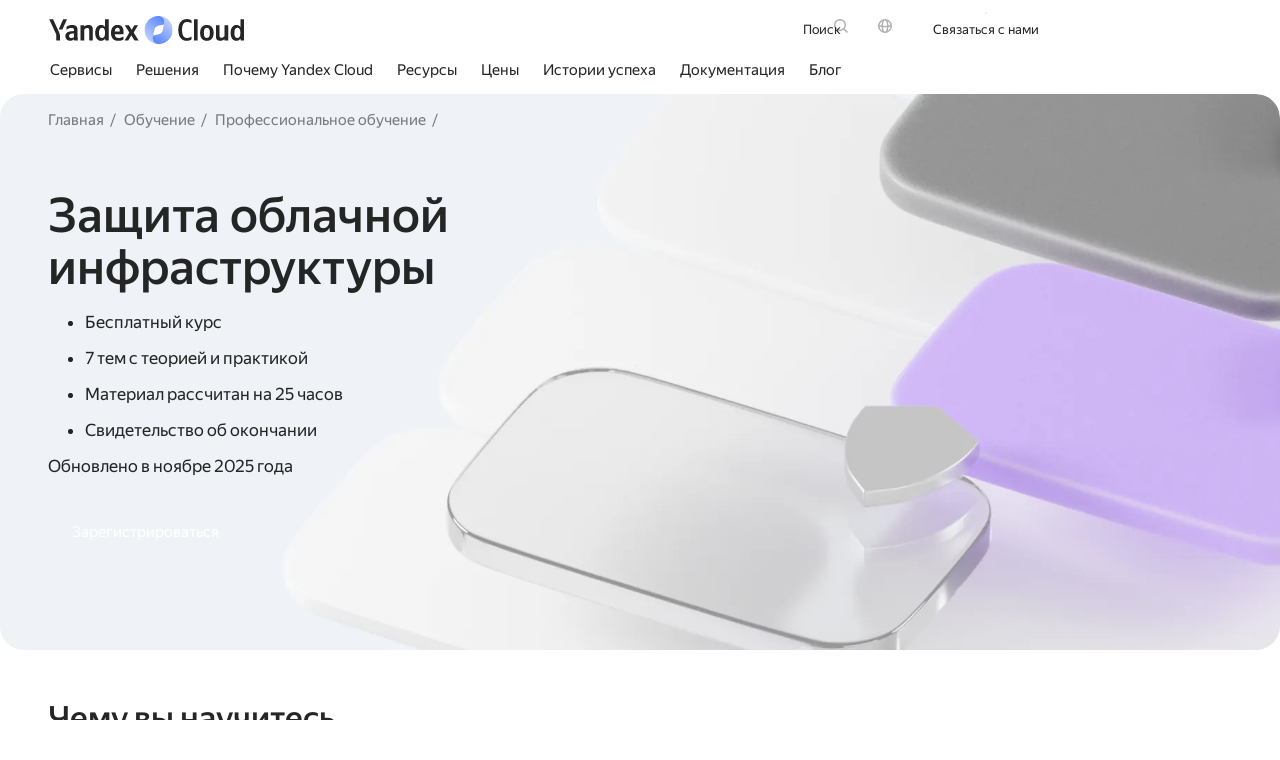

--- FILE ---
content_type: text/html; charset=utf-8
request_url: https://yandex.cloud/ru/training/infrastructure-protection
body_size: 163800
content:
<!DOCTYPE html><html lang="ru-RU" class="desktop" prefix="searchCategory: https://ogp.me/ns/searchCategory# share: https://ogp.me/ns/share#"><head><link rel="icon" type="image/png" sizes="16x16" href="/favicon.png" nonce="i6w3wgNta8Qgj+a7xmAWtA=="/><meta content="width=device-width, initial-scale=1.0" name="viewport"/><script nonce="i6w3wgNta8Qgj+a7xmAWtA==">window.__DATA__ = {};</script><script nonce="i6w3wgNta8Qgj+a7xmAWtA==">
        !function(e,n){if(e.Ya=e.Ya||{},Ya.Rum)throw new Error("Rum: interface is already defined");var t=e.performance,i=t&&t.timing&&t.timing.navigationStart||Ya.startPageLoad||+new Date,s=e.requestAnimationFrame,r=Ya.Rum={enabled:!!t,version:"6.1.5",vsStart:document.visibilityState,vsChanged:!1,vsChangeTime:1/0,_defTimes:[],_defRes:[],_deltaMarks:{},_markListeners:{},_onComplete:[],_onInit:[],_unsubscribers:[],_settings:{},_vars:{},_countersToExposeAsEvents:["2325","2616.85.1928","react.inited"],init:function(e,n){r._settings=e,r._vars=n},getTime:t&&t.now?function(){return t.now()}:Date.now?function(){return Date.now()-i}:function(){return new Date-i},time:function(e){r._deltaMarks[e]=[r.getTime()]},timeEnd:function(e,n){var t=r._deltaMarks[e];t&&0!==t.length&&t.push(r.getTime(),n)},sendTimeMark:function(e,n,t,i){void 0===n&&(n=r.getTime()),r._defTimes.push([e,n,i]),r.mark(e,n),-1!==r._countersToExposeAsEvents.indexOf(e)&&r.emit("metric:sent",{metricName:e,value:n,params:i})},sendDelta:function(e,n,t,i){var s,a=r._deltaMarks;a[e]||void 0===n||(s=i&&i.originalEndTime?i.originalEndTime:r.getTime(),a[e]=[s-n,s,t])},sendResTiming:function(e,n){r._defRes.push([e,n])},sendRaf:function(e){var n=r.getSetting("forcePaintTimeSending");if(s&&(n||r.isTimeAfterPageShow(r.getTime()))){var t="2616."+e;s((function(){r.getSetting("sendFirstRaf")&&r.sendTimeMark(t+".205"),s((function(){r.sendTimeMark(t+".1928")}))}))}},isVisibilityChanged:function(){return r.vsStart&&("visible"!==r.vsStart||r.vsChanged)},isTimeAfterPageShow:function(e){return"visible"===r.vsStart||r.vsChangeTime<e},mark:t&&t.mark?function(e,n){t.mark(e+(n?": "+n:""))}:function(){},getSetting:function(e){var n=r._settings[e];return null===n?null:n||""},on:function(e,n){if("function"==typeof n)return(r._markListeners[e]=r._markListeners[e]||[]).push(n),function(){if(r._markListeners[e]){var t=r._markListeners[e].indexOf(n);t>-1&&r._markListeners[e].splice(t,1)}}},sendTrafficData:function(){},finalizeLayoutShiftScore:function(){},finalizeLargestContentfulPaint:function(){},getLCPAdditionalParams:function(){},getCLSAdditionalParams:function(){},getINPAdditionalParams:function(){},getImageGoodnessAdditionalParams:function(){},_eventLisneters:{},_eventsBuffer:{},subscribe:function(e,n){if(!r.getSetting("noEvents"))return this._eventLisneters[e]=this._eventLisneters[e]||new Set,this._eventLisneters[e].add(n),function(){this.unsubscribe(e,n)}.bind(this)},unsubscribe:function(e,n){this._eventLisneters[e]&&this._eventLisneters[e].delete(n)},emit:function(e,n){r.getSetting("noEvents")||(this._eventLisneters[e]&&this._eventLisneters[e].forEach((function(e){e(n)})),this._eventsBuffer[e]=this._eventsBuffer[e]||[],this._eventsBuffer[e].push({type:e,event:n}))},getBufferedEvents:function(e){var n=this._eventsBuffer,t={};return Object.keys(n).forEach((function(i){-1!==e.indexOf(i)&&(t[i]=n[i])})),t}};function a(){Ya.Rum.vsChanged=!0,Ya.Rum.vsChangeTime=r.getTime(),removeEventListener("visibilitychange",a)}addEventListener("visibilitychange",a),r._onVisibilityChange=a}(window);

        !function(){if(window.PerformanceLongTaskTiming){var e=function(e,n){return(e=e.concat(n)).length>300&&(e=e.slice(e.length-300)),e},n="undefined"!=typeof PerformanceLongAnimationFrameTiming,t=n?["longtask","long-animation-frame"]:["longtask"];function r(){var r=Ya.Rum._tti={events:[],loafEvents:n?[]:void 0,eventsAfterTTI:[],fired:!1,observer:new PerformanceObserver((function(t){var o=t.getEntriesByType("longtask"),s=t.getEntriesByType("long-animation-frame");r.events=e(r.events,o),n&&(r.loafEvents=e(r.loafEvents,s)),r.fired&&(r.eventsAfterTTI=e(r.eventsAfterTTI,o))}))};r.observer.observe({entryTypes:t}),Ya.Rum._unsubscribers&&Ya.Rum._unsubscribers.push((function(){r.observer.disconnect()}))}r(),Ya.Rum._onInit.push(r)}}();

        Ya.Rum.observeDOMNode=window.IntersectionObserver?function(e,i,n){var t=this,o=Ya.Rum.getSetting("forcePaintTimeSending");!function r(){if(o||!t.isVisibilityChanged()){var s="string"==typeof i?document.querySelector(i):i;s?new IntersectionObserver((function(i,n){!o&&t.isVisibilityChanged()||(Ya.Rum.sendTimeMark(e),n.unobserve(s))}),n).observe(s):setTimeout(r,100)}}()}:function(){};

        !function(){var e,t,n,i=Ya.Rum,o=42,a=[];function s(){var n=a.join("\r\n");a=[],e=null,t&&g(t,n)}function g(e,t){if(!(navigator.sendBeacon&&n&&navigator.sendBeacon(e,t))){var o=Boolean(i.getSetting("sendCookie")),a=new XMLHttpRequest;a.open("POST",e),a.withCredentials=o,a.send(t)}}function r(n,c,u,l,d,S,m,v,f,h){var j=[n?"/reqid="+n:"",c?"/"+c.join("/"):"",u?"/path="+u:"",l?"/events="+l:"",d?"/slots="+d.join(";"):"",S?"/experiments="+S.join(";"):"",m?"/vars="+m:"","/cts="+(new Date).getTime(),f||"","/*"+(v||"")];h&&h!==t?g(h,j.join("")):(a.push(j.join("")),a.length<o?e=setTimeout(s,15):s(),i.sendToClck=r)}i.send=function(a,s,g,c,u,l,d,S){clearTimeout(e),t=i.getSetting("clck"),n=i.getSetting("beacon"),o=i.getSetting("maxBatchCounters")?i.getSetting("maxBatchCounters"):o,r(i.getSetting("reqid"),d,s,u,i.getSetting("slots"),i.getSetting("experiments"),g)}}();

        
        
        
        !function(n){if(!n.Ya||!Ya.Rum)throw new Error("Rum: interface is not defined");var e=Ya.Rum;e.getSetting=function(n){var t=e._settings[n];return null===t?null:t||""}}("undefined"!=typeof self?self:window);

        !function(e,r){var n={client:["690.2354",1e3,100,0],uncaught:["690.2361",100,10,0],external:["690.2854",100,10,0],script:["690.2609",100,10,0]},t={};r.ERROR_LEVEL={INFO:"info",DEBUG:"debug",WARN:"warn",ERROR:"error",FATAL:"fatal"},r._errorSettings={clck:"https://yandex.ru/clck/click",beacon:!0,project:"unknown",page:"",env:"",experiments:[],additional:{},platform:"",region:"",dc:"",host:"",service:"",level:"",version:"",yandexuid:"",loggedin:!1,coordinates_gp:"",referrer:!0,preventError:!1,unhandledRejection:!1,traceUnhandledRejection:!1,uncaughtException:!0,debug:!1,limits:{},silent:{},filters:{},pageMaxAge:864e6,initTimestamp:+new Date};var o=!1;function a(e,r){for(var n in r)r.hasOwnProperty(n)&&(e[n]=r[n]);return e}function i(e){return"boolean"==typeof e&&(e=+e),"number"==typeof e?e+"":null}r.initErrors=function(n){var t=a(r._errorSettings,n);o||(t.uncaughtException&&function(){var n=r._errorSettings;if(e.addEventListener)e.addEventListener("error",s),n.resourceFails&&e.addEventListener("error",l,!0),"Promise"in e&&n.unhandledRejection&&e.addEventListener("unhandledrejection",function(e){var n,t,o=e.reason,a={};o&&(o.stack&&o.message?(n=o.message,t=o.stack):(n=String(o),t=r._parseTraceablePromiseStack(e.promise),"[object Event]"===n?n="event.type: "+o.type:"[object Object]"===n&&(a.unhandledObject=o)),o.target&&o.target.src&&(a.src=o.target.src),s({message:"Unhandled rejection: "+n,stack:t,additional:a}))});else{var t=e.onerror;e.onerror=function(e,r,n,o,a){s({error:a||new Error(e||"Empty error"),message:e,lineno:n,colno:o,filename:r}),t&&t.apply(this,arguments)}}}(),t.unhandledRejection&&t.traceUnhandledRejection&&r._traceUnhandledRejection&&r._traceUnhandledRejection(),o=!0)},r.updateErrors=function(e){a(r._errorSettings,e)},r.updateAdditional=function(e){r._errorSettings.additional=a(r._errorSettings.additional||{},e)},r._handleError=function(e,o,i){var s,l,c=r._errorSettings;if(c.preventError&&e.preventDefault&&e.preventDefault(),o)s=e,l="client";else{s=r._normalizeError(e),l=s.type;var d=c.onError;"function"==typeof d&&d(s);var u=c.transform;if("function"==typeof u&&(s=u(s)),!s)return;s.settings&&(i=s.settings)}var g=+new Date,f=c.initTimestamp,p=c.pageMaxAge;if(!(-1!==p&&f&&f+p<g)){var m=n[l][1];"number"==typeof c.limits[l]&&(m=c.limits[l]);var v=n[l][2];"number"==typeof c.silent[l]&&(v=c.silent[l]);var h=n[l][3];if(h<m||-1===m){s.path=n[l][0];var E=r._getErrorData(s,{silent:h<v||-1===v?"no":"yes",isCustom:Boolean(o)},a(a({},c),i)),_=function(e){t[s.message]=!1,r._sendError(e.path,e.vars),n[l][3]++}.bind(this,E);if(void 0===c.throttleSend)_();else{if(t[s.message])return;t[s.message]=!0,setTimeout(_,c.throttleSend)}}}},r._getReferrer=function(r){var n=r.referrer,t=typeof n;return"function"===t?n():"string"===t&&n?n:!1!==n&&e.location?e.location.href:void 0},r.getErrorSetting=function(e){return r._errorSettings[e]},r._buildExperiments=function(e){return e instanceof Array?e.join(";"):""},r._buildAdditional=function(e,r){var n="";try{var t=a(a({},e),r);0!==Object.keys(t).length&&(n=JSON.stringify(t))}catch(e){}return n},r._getErrorData=function(n,t,o){t=t||{};var a=r._buildExperiments(o.experiments),s=r._buildAdditional(o.additional,n.additional),l={"-stack":n.stack,"-url":n.file,"-line":n.line,"-col":n.col,"-block":n.block,"-method":n.method,"-msg":n.message,"-env":o.env,"-external":n.external,"-externalCustom":n.externalCustom,"-project":o.project,"-service":n.service||o.service,"-page":n.page||o.page,"-platform":o.platform,"-level":n.level,"-experiments":a,"-version":o.version,"-region":o.region,"-dc":o.dc,"-host":o.host,"-yandexuid":o.yandexuid,"-loggedin":o.loggedin,"-coordinates_gp":n.coordinates_gp||o.coordinates_gp,"-referrer":r._getReferrer(o),"-source":n.source,"-sourceMethod":n.sourceMethod,"-type":t.isCustom?n.type:"","-additional":s,"-adb":i(Ya.blocker)||i(o.blocker),"-cdn":e.YaStaticRegion,"-ua":navigator.userAgent,"-silent":t.silent,"-ts":+new Date,"-init-ts":o.initTimestamp};return o.debug&&e.console&&console[console[n.level]?n.level:"error"]("[error-counter] "+n.message,l,n.stack),{path:n.path,vars:l}},r._baseNormalizeError=function(e){var r=(e=e||{}).error,n=e.filename||e.fileName||"",t=r&&r.stack||e.stack||"",o=e.message||"",a=r&&r.additional||e.additional;return{file:n,line:e.lineno||e.lineNumber,col:e.colno||e.colNumber,stack:t,message:o,additional:a}},r._normalizeError=function(e){var n=r._baseNormalizeError(e),t="uncaught",o=r._isExternalError(n.file,n.message,n.stack),a="",i="";return o.hasExternal?(t="external",a=o.common,i=o.custom):/^Script error\.?$/.test(n.message)&&(t="script"),n.external=a,n.externalCustom=i,n.type=t,n},r._createVarsString=function(e){var r=[];for(var n in e)e.hasOwnProperty(n)&&(e[n]||0===e[n])&&r.push(n+"="+encodeURIComponent(e[n]).replace(/\*/g,"%2A"));return r.join(",")},r._sendError=function(e,n){r.send(null,e,r._createVarsString(n),null,null,null,null)};var s=function(e){r._handleError(e,!1)},l=function(e){var n=e.target;if(n){var t=n.srcset||n.src;if(t||(t=n.href),t){var o=n.tagName||"UNKNOWN";r.logError({message:o+" load error",additional:{src:t}})}}};r._parseTraceablePromiseStack=function(){}}("undefined"!=typeof self?self:window,Ya.Rum);

        !function(e){var r={url:{0:/(miscellaneous|extension)_bindings/,1:/^chrome:/,2:/kaspersky-labs\.com\//,3:/^(?:moz|chrome|safari)-extension:\/\//,4:/^file:/,5:/^resource:\/\//,6:/webnetc\.top/,7:/local\.adguard\.com/},message:{0:/__adgRemoveDirect/,1:/Content Security Policy/,2:/vid_mate_check/,3:/ucapi/,4:/Access is denied/i,5:/^Uncaught SecurityError/i,6:/__ybro/,7:/__show__deepen/,8:/ntp is not defined/,9:/Cannot set property 'install' of undefined/,10:/NS_ERROR/,11:/Error loading script/,12:/^TypeError: undefined is not a function$/,13:/__firefox__\.(?:favicons|metadata|reader|searchQueryForField|searchLoginField)/},stack:{0:/(?:moz|chrome|safari)-extension:\/\//,1:/adguard.*\.user\.js/i}};function n(e,r){if(e&&r){var n=[];for(var o in r)if(r.hasOwnProperty(o)){var i=r[o];"string"==typeof i&&(i=new RegExp(i)),i instanceof RegExp&&i.test(e)&&n.push(o)}return n.join("_")}}function o(e,o){var i,a=[];for(var t in r)r.hasOwnProperty(t)&&(i=n(e[t],o[t]))&&a.push(t+"~"+i);return a.join(";")}e._isExternalError=function(n,i,a){var t=e._errorSettings.filters||{},s={url:(n||"")+"",message:(i||"")+"",stack:(a||"")+""},c=o(s,r),u=o(s,t);return{common:c,custom:u,hasExternal:!(!c&&!u)}}}(Ya.Rum);

        !function(){"use strict";var e;(e=Ya.Rum).logError=function(r,o,s){r=r||{},"string"!=typeof o&&void 0!==o||((o=new Error(o)).justCreated=!0);var a=r.message||"",t=e._baseNormalizeError(o);t.message&&!r.ignoreErrorMessage&&(a&&(a+="; "),a+=t.message),t.message=a||"Empty error";for(var g=["service","source","type","block","additional","level","page","method","sourceMethod","coordinates_gp"],i=0;i<g.length;i++){var n=g[i];r[n]?t[n]=r[n]:o&&o[n]&&(t[n]=o[n])}e._handleError(t,!0,s)}}();

        !function(){"use strict";var t;(t=Ya.Rum).logAjaxError=function(a,i,o,n){a.type="network",a.additional=a.additional||{},"timeout"===o?a.additional.timeout=1:i.status&&(a.additional.status=i.status),t.logError(a,n)}}();

        !function(){"use strict";var t,e;t=Ya.Rum,e="__RumTraceablePromise",t._parseTraceablePromiseStack=function(t){if(t&&t.__stack){for(var r=t.__stack.split("\n"),n=[],o=0;o<r.length;o++)-1===r[o].indexOf(e)&&n.push(r[o].trim());return n.join("\n")}},t._traceUnhandledRejection=function(){if("Promise"in window&&window.Promise.name!==e){var t=window.Promise;try{r.prototype=t.prototype,r.prototype.constructor=r,Object.setPrototypeOf(r,t),Object.defineProperty(r,"name",{value:e}),window.Promise=r}catch(t){}}function r(r){var n,o,i=new t(function(t,e){n=t,o=e});i.__stack=new Error(e).stack;try{r(n,o)}catch(t){o(t)}return i}}}();


        window.Ya.Rum.init({"sendClientUa":true,"sendUrlInResTiming":true,"sendFirstRaf":true,"beacon":true,"clck":"https://yandex.ru/clck/click","slots":[],"reqid":"077221f28c0cd8b3024e9d8636bf16d6"}, {"287":"10000","rum_id":"cloud.cloud-www.prod.external.desktop","-project":"cloud-www","-page":"ru/training/infrastructure-protection","-env":"production","-version":"v1049.0-r18552178","-platform":"desktop"});
        window.Ya.Rum.initErrors({"project":"cloud-www","env":"production","region":10000,"version":"v1049.0-r18552178","platform":"desktop","additional":{"installation":"russia.prod"},"uncaughtException":true,"unhandledRejection":true});

        !function(){var e=Ya.Rum,n=!window.BigInt||!("PerformanceObserver"in window);function t(n){e._unsubscribers.push(n)}function i(e,i,o){if(!n){var a=o||{};if(e){a.type=e,a.hasOwnProperty("buffered")||(a.buffered=!0);var s=new PerformanceObserver((function(e,n){return i(e.getEntries(),n)}));return r((function(){try{s.observe(a)}catch(e){return void console.error(e.message)}t((function(){s.disconnect()}))}),0),s}throw new Error("PO without type field is forbidden")}}function r(e,n){var i=setTimeout(e,n);return t((function(){clearInterval(i)})),i}function o(e,n,i){addEventListener(e,n,i),t((function(){removeEventListener(e,n,i)}))}function a(e,n,t){o("visibilitychange",(function i(){if("hidden"===document.visibilityState){try{t||(removeEventListener("visibilitychange",i),e.disconnect())}catch(e){}n()}})),o("beforeunload",n)}function s(e,n){return"string"==typeof e?encodeURIComponent(e):Math.round(1e3*(e-(n||0)))/1e3}function u(e){if(!e)return"";var n=(e.tagName||"").toLowerCase(),t=e.className&&void 0!==e.className.baseVal?e.className.baseVal:e.className;return n+(t?(" "+t).replace(/\s+/g,"."):"")}function c(e){function n(){removeEventListener("DOMContentLoaded",n),removeEventListener("load",n),e()}"loading"===document.readyState?(o("DOMContentLoaded",n),o("load",n)):e()}function d(n){e._onComplete.push(n)}function f(){return e._periodicTasks}function l(){var n=e._vars;return Object.keys(n).map((function(e){return e+"="+encodeURIComponent(n[e]).replace(/\*/g,"%2A")}))}var m={connectEnd:2116,connectStart:2114,decodedBodySize:2886,domComplete:2124,domContentLoadedEventEnd:2131,domContentLoadedEventStart:2123,domInteractive:2770,domLoading:2769,domainLookupEnd:2113,domainLookupStart:2112,duration:2136,encodedBodySize:2887,entryType:2888,fetchStart:2111,initiatorType:2889,loadEventEnd:2126,loadEventStart:2125,nextHopProtocol:2890,redirectCount:1385,redirectEnd:2110,redirectStart:2109,requestStart:2117,responseEnd:2120,responseStart:2119,secureConnectionStart:2115,startTime:2322,transferSize:2323,type:76,unloadEventEnd:2128,unloadEventStart:2127,workerStart:2137};function v(e,n){Object.keys(m).forEach((function(t){if(t in n){var i=n[t];(i||0===i)&&e.push(m[t]+"="+s(i))}}))}var g,p,h,y,S,T="690.2096.2877",b="690.2096.207",w="690.2096.2044",E=3,C=e.getSetting("savedDeltasLimit")||0,k=document.createElement("link"),L=window.performance||{},_="function"==typeof L.getEntriesByType,M=0;function P(n,t,i,r,o){void 0===t&&(t=e.getTime()),void 0!==i&&!0!==i||e.mark(n,t);var a=O(n);if(a.push("207="+s(t)),N(a,r)){R(b,a,o&&o.force),g[n]=g[n]||[],g[n].push(t);var u=e._markListeners[n];u&&u.length&&u.forEach((function(e){e(t)})),-1!==e._countersToExposeAsEvents.indexOf(n)&&e.emit("metric:sent",{metricName:n,value:t,params:r})}}function O(n){return S.concat([e.isVisibilityChanged()?"-vsChanged=1":"","1701="+n,e.ajaxStart&&"1201.2154="+s(e.ajaxStart),e.ajaxComplete&&"1201.2052="+s(e.ajaxComplete)])}function I(){y=l(),e.getSetting("sendClientUa")&&y.push("1042="+encodeURIComponent(navigator.userAgent))}function x(){var e=window.performance&&window.performance.timing&&window.performance.timing.navigationStart;S=y.concat(["143.2129="+e])}function N(e,n){if(n){if(n.isCanceled&&n.isCanceled())return!1;var t=e.reduce((function(e,n,t){return"string"==typeof n&&(e[n.split("=")[0]]=t),e}),{});Object.keys(n).forEach((function(i){if("function"!=typeof n[i]){var r=t[i],o=i+"="+n[i];void 0===r?e.push(o):e[r]=o}}))}return!0}function R(n,t,i){var r=encodeURIComponent(window.YaStaticRegion||"unknown");t.push("-cdn="+r);var o=t.filter(Boolean).join(",");e.send(null,n,o,void 0,void 0,void 0,void 0,i)}function j(e,n,t){R(e,D().concat(n),t)}function A(n,t){var i=h[n];i&&0!==i.length&&(i.push(e.getTime(),t),B(n))}function B(n,t,i,r){var o,a,u,c=h[n];if(void 0!==t?o=(a=r&&r.originalEndTime?r.originalEndTime:e.getTime())-t:c&&(o=c[0],a=c[1],u=c[2]),void 0!==o&&void 0!==a){var d=O(n);d.push("207.2154="+s(o),"207.1428="+s(a),"2877="+s(a-o)),N(d,i)&&N(d,u)&&(R(T,d,r&&r.force),M<C&&(p[n]=p[n]||[],p[n].push(a-o),M++),delete h[n])}}function z(e,n){if(!_)return n(null);k.href=e;var t=0,i=100,o=k.href;r((function e(){var a=L.getEntriesByName(o);if(a.length)return n(a);t++<E?(r(e,i),i+=i):n(null)}),0)}function V(e,n){z(n,(function(t){t&&U(e,t[t.length-1],n)}))}function U(n,t,i){var r=O(n);e.getSetting("sendUrlInResTiming")&&r.push("13="+encodeURIComponent(i)),v(r,t),R(w,r)}function D(){return y}var F={bluetooth:2064,cellular:2065,ethernet:2066,none:1229,wifi:2067,wimax:2068,other:861,unknown:836,0:836,1:2066,2:2067,3:2070,4:2071,5:2768},W=navigator.connection;function H(e){W&&e.push("2437="+(F[W.type]||2771),void 0!==W.downlinkMax&&"2439="+W.downlinkMax,W.effectiveType&&"2870="+W.effectiveType,void 0!==W.rtt&&"rtt="+W.rtt,void 0!==W.downlink&&"dwl="+W.downlink)}var Q,Y,q,G,J,$,K,X="690.2096.4004",Z=!1,ee=1/0,ne=1/0,te=("layout-shift",Boolean(window.PerformanceObserver&&window.PerformanceObserver.supportedEntryTypes&&-1!==window.PerformanceObserver.supportedEntryTypes.indexOf("layout-shift"))?0:null);function ie(){G>Q&&(Q=G,Y=q,e.emit("metric:observed",{metricName:X,value:Q,params:{clsEntries:Y,target:re(Y)}}))}function re(e){var n;if(!e)return null;var t=null;if((n=e.reduce((function(e,n){return e&&e.value>n.value?e:n})))&&n.sources&&n.sources.length){for(var i=0;i<n.sources.length;i++){var r=n.sources[i];if(r.node&&1===r.node.nodeType){t=r;break}}t=t||n.sources[0]}return t}function oe(e){null==Q&&(Q=0);for(var n=0;n<e.length;n++){var t=e[n];t.hadRecentInput||(G&&t.startTime-q[q.length-1].startTime<ee&&t.startTime-q[0].startTime<ne?(G+=t.value,q.push(t)):(ie(),G=t.value,q=[t]))}ie()}function ae(){Q=te,Y=null,q=null,G=null,Z=!1}function se(n){if(null!=Q&&!Z){e.getSetting("enableContinuousCollection")||(Z=!0);var t=Math.round(1e6*Q)/1e6,i=re(Y),r=["s="+t];r.push("target="+u(i&&i.node));var o=e.getCLSAdditionalParams(i);o&&N(r,o),j(X,r,n),e.emit("metric:sent",{metricName:X,value:Q,params:{clsEntries:q,target:i}})}}function ue(n){var t=n[n.length-1];J=t.renderTime||t.loadTime,$=t,e.emit("metric:observed",{metricName:"largest-contentful-paint",value:J,params:{entry:t}}),K||(P("largest-loading-elem-paint",J),K=!0)}function ce(n){if(null!=J){var t=e.getLCPAdditionalParams($);P("largest-contentful-paint",J,!1,t,n&&{force:!0}),e.emit("metric:sent",{metricName:"largest-contentful-paint",value:J,params:{additionalParams:t,entry:$}}),J=null,$=null}}var de={"first-paint":2793,"first-contentful-paint":2794},fe=Object.keys(de).length,le={},me=window.performance||{},ve="function"==typeof me.getEntriesByType,ge=0;function pe(){if(ve&&(e.getSetting("forcePaintTimeSending")||!e.isVisibilityChanged()))for(var n=me.getEntriesByType("paint"),t=0;t<n.length;t++){var i=n[t],r=de[i.name];if(r&&!le[i.name]){le[i.name]=!0,ge++;var o="1926."+r;P(o,i.startTime),e.emit("metric:sent",{metricName:o,value:i.startTime})}}}var he=3e3,ye=1;function Se(){return e._tti.events||[]}function Te(){return e._tti.loafEvents}function be(){return e._tti}function we(n){return n?n===e.getPageUrl()?"<page>":n.replace(/\?.*$/,""):n}function Ee(n,t,i){if(be()){var r=e.getTime(),o="undefined"!=typeof PerformanceLongAnimationFrameTiming&&e.getSetting("sendLongAnimationFrames");Ce((function(a){var u,c={2796.2797:ke(Se(),t),689.2322:s(r)};if(o){var d=function(e){var n=Te();if(n)return e?n.filter((function(n){return n.startTime+n.duration>=e})):n}(t);d&&(c["loaf.2797"]=ke(d,void 0,{useName:!1}),1===e.getSetting("longAnimationFramesMode")&&(c["-additional"]=encodeURIComponent(JSON.stringify({loaf:(u=d,u.map(Le))}))))}i&&Object.keys(i).forEach((function(e){c[e]=i[e]}));var f=n||"2795";P(n||"2795",a,!0,c,{force:Boolean(o)}),e.emit("metric:sent",{metricName:f,value:a,params:{additionalParams:c}}),e._tti.fired=!0}),t)}}function Ce(n,t){var i=(arguments.length>2&&void 0!==arguments[2]?arguments[2]:{}).mode,o=void 0===i?ye:i;be()&&(t||(t=e.getTime()),function i(){var a,s=t,u=e.getTime(),c=o===ye?Se():Te()||[],d=c.length;0!==d&&(a=c[d-1],s=Math.max(s,Math.floor(a.startTime+a.duration))),u-s>=he?n(s):r(i,1e3)}())}function ke(e,n){var t=(arguments.length>2&&void 0!==arguments[2]?arguments[2]:{}).useName,i=void 0===t||t;return n=n||0,(e=e||[]).filter((function(e){return n-e.startTime<=50})).map((function(e){var n=Math.floor(e.startTime),t=Math.floor(n+e.duration);return i?(e.name?e.name.split("-").map((function(e){return e[0]})).join(""):"u")+"-"+n+"-"+t:n+"-"+t})).join(".")}function Le(e){var n=e.blockingDuration,t=e.duration,i=e.firstUIEventTimestamp,r=e.renderStart,o=e.scripts,a=e.startTime,s=e.styleAndLayoutStart;return[Math.round(a),Math.round(t),o.map(_e),Math.round(n),Math.round(i),Math.round(r),Math.round(s)]}function _e(e){var n=e.invoker,t=e.sourceUrl,i=e.sourceFunctionName,r=e.sourceCharPosition,o=e.startTime,a=e.duration,s=e.windowAttribution,u=e.executionStart,c=e.forcedStyleAndLayoutDuration,d=e.pauseDuration;return[we(n),we(t),i,r,Math.round(o),Math.round(a),s,Math.round(u),Math.round(c),Math.round(d)]}var Me="690.2096.361",Pe=document.createElement("a"),Oe=0,Ie={};function xe(e){var n=e.transferSize;if(null!=n){Pe.href=e.name;var t=Pe.pathname;if(0!==t.indexOf("/clck")){var i=t.lastIndexOf("."),r="";return-1!==i&&t.lastIndexOf("/")<i&&t.length-i<=5&&(r=t.slice(i+1)),{size:n,domain:Pe.hostname,extension:r}}}}function Ne(){var n=e.getSetting("maxTrafficCounters")||250;if(Oe>=n)return!1;for(var t=Object.keys(Ie),i="",r=0;r<t.length;r++){var o=t[r],a=Ie[o];i+=encodeURIComponent(o)+"!"+a.count+"!"+a.size+";"}return i.length&&(Oe++,j(Me,["d="+i,"t="+s(e.getTime())])),Ie={},Oe<n}d(Ne);var Re="690.1033",je={visible:1,hidden:2,prerender:3},Ae=window.performance||{},Be=Ae.navigation||{},ze=Ae.timing||{},Ve=ze.navigationStart;function Ue(){var n=ze.domContentLoadedEventStart,t=ze.domContentLoadedEventEnd;if(0!==n||0!==t){var i=0===ze.responseStart?Ve:ze.responseStart,o=0===ze.domainLookupStart?Ve:ze.domainLookupStart,a=["2129="+Ve,"1036="+(o-Ve),"1037="+(ze.domainLookupEnd-ze.domainLookupStart),"1038="+(ze.connectEnd-ze.connectStart),ze.secureConnectionStart&&"1383="+(ze.connectEnd-ze.secureConnectionStart),"1039="+(ze.responseStart-ze.connectEnd),"1040="+(ze.responseEnd-i),"1040.906="+(ze.responseEnd-o),"1310.2084="+(ze.domLoading-i),"1310.2085="+(ze.domInteractive-i),"1310.1309="+(t-n),"1310.1007="+(n-i),navigator.deviceMemory&&"3140="+navigator.deviceMemory,navigator.hardwareConcurrency&&"3141="+navigator.hardwareConcurrency];Object.keys(m).forEach((function(e){e in ze&&ze[e]&&a.push(m[e]+"="+s(ze[e],Ve))})),e.vsStart?(a.push("1484="+(je[e.vsStart]||2771)),e.vsChanged&&a.push("1484.719=1")):a.push("1484="+je.visible),Be&&(Be.redirectCount&&a.push("1384.1385="+Be.redirectCount),1!==Be.type&&2!==Be.type||a.push("770.76="+Be.type)),H(a),j(Re,a)}else r(Ue,50)}var De="690.2096.2892",Fe=window.performance||{},We="function"==typeof Fe.getEntriesByType;if(!e)throw new Error("Rum: interface is not included");if(e.enabled){function He(){g={},p={},M=0,h=e._deltaMarks,I(),x(),e.ajaxStart=0,e.ajaxComplete=0,c(Ye)}function Qe(){var n;e.sendTimeMark=P,e.sendResTiming=V,e.sendTiming=U,e.timeEnd=A;var t=e._defRes;for(n=0;n<t.length;n++)V(t[n][0],t[n][1]);e._defRes=[];var i=e._defTimes;for(n=0;n<i.length;n++)P(i[n][0],i[n][1],!1,i[n][2]);e._defTimes=[],Object.keys(h).forEach((function(e){B(e)}))}function Ye(){var n=window.performance&&window.performance.timing&&window.performance.timing.navigationStart,t=e.getSetting("skipTiming");n&&r((function(){Qe(),t||Ue(),e.getSetting("disableFCP")||(pe(),ge<fe&&i("paint",(function(e,n){pe(),n&&n.disconnect()}),{buffered:!0})),e.getSetting("sendAutoElementTiming")&&(!window.PerformanceObserver||!e.getSetting("forcePaintTimeSending")&&e.isVisibilityChanged()||i("element",(function(e){for(var n=0;n<e.length;n++){var t=e[n];P("element-timing."+t.identifier,t.startTime)}}))),o("pageshow",Je),Ee(),"complete"===document.readyState?qe({skipTimingApi:t}):o("load",qe.bind(void 0,{skipTimingApi:t}))}),0)}function qe(n){var r,s;e.getSetting("disableOnLoadTasks")||(removeEventListener("load",qe),n.skipTimingApi||function(){if(We){var e=Fe.getEntriesByType("navigation")[0];if(e){var n=[];v(n,e),H(n);var t=Fe.getEntriesByName("yndxNavigationSource")[0];t&&n.push("2091.186="+t.value);var i=Fe.getEntriesByName("yndxNavigationToken","yndxEntry")[0];i&&n.push("2091.3649="+i.value),j(De,n)}}}(),(s=e.getSetting("periodicStatsIntervalMs"))||null===s||(s=15e3),s&&(r=setInterval($e,s),t((function(){clearInterval(r)})),Ge=r),o("beforeunload",$e),function(){if(window.PerformanceObserver){Ie={},Oe=0;var e=function(e){!function(e){if(e&&e.length)for(var n=Ie,t=0;t<e.length;t++){var i=xe(e[t]);if(i){var r=i.domain+"-"+i.extension,o=n[r]=n[r]||{count:0,size:0};o.count++,o.size+=i.size}}}(e)};i("resource",e),i("navigation",e),f().push(Ne)}}(),e.getSetting("disableFID")||i("first-input",(function(n,t){var i=n[0];if(i){var r=i.processingStart,o={duration:i.duration,js:i.processingEnd-r,name:i.name};i.target&&(o.target=u(i.target));var a=r-i.startTime;B("first-input",a,o),e.emit("metric:sent",{metricName:"first-input",value:a,params:{additionalParams:o}}),t.disconnect()}}),{buffered:!0}),e.getSetting("disableCLS")||window.PerformanceObserver&&(d(se),d(ae),Q=te,Y=null,q=null,G=null,ee=e.getSetting("clsWindowGap")||ee,ne=e.getSetting("clsWindowSize")||ne,a(i("layout-shift",oe),(function(){return se(!0)}),!0)),e.getSetting("disableLCP")||!window.PerformanceObserver||!e.getSetting("forcePaintTimeSending")&&e.isVisibilityChanged()||(d(ce),J=null,$=null,K=!1,a(i("largest-contentful-paint",ue),(function(){return ce(!0)}),!1)))}var Ge;function Je(e){e.persisted&&P("bfcache")}function $e(){var e=!1;f().forEach((function(n){n()&&(e=!0)})),e||clearInterval(Ge)}d(Qe),e.destroy=function(n){var t=e._unsubscribers;n.shouldComplete&&e.completeSession(!0),e._onComplete=[];for(var i=0;i<t.length;i++)t[i]();removeEventListener("visibilitychange",e._onVisibilityChange),e._unsubscribers=[],e._periodicTasks=[],e._markListeners={},e._deltaMarks={}},e.restart=function(n,t,i){e.destroy({shouldComplete:i}),e.init(n,t),addEventListener("visibilitychange",e._onVisibilityChange),He(),function(){for(var n=0;n<e._onInit.length;n++)e._onInit[n]()}()},e.setVars=function(n){Object.keys(n).forEach((function(t){e._vars[t]=n[t]})),I(),x()},e.completeSession=function(n){for(var t=e._onComplete,i=0;i<t.length;i++)t[i](n)},He(),e._periodicTasks=[],e.sendHeroElement=function(e){P("2876",e)},e.getPageUrl=function(){return window.location.href},e._subpages={},e.makeSubPage=function(n,t){var i=e._subpages[n];e._subpages[n]=void 0===i?i=0:++i;var r=!1;return{689.2322:s(void 0!==t?t:e.getTime()),2924:n,2925:i,isCanceled:function(){return r},cancel:function(){r=!0}}},e.getTimeMarks=function(){return g},e.getDeltas=function(){return p},e.getVarsList=l,e.getResourceTimings=z,e.pushConnectionTypeTo=H,e.pushTimingTo=v,e.normalize=s,e.sendCounter=R,e.sendDelta=B,e.onReady=c,e.getSelector=u,e.getSetting("disableCLS")||(e.finalizeLayoutShiftScore=se),e.getSetting("disableLCP")||(e.finalizeLargestContentfulPaint=ce),e.sendTrafficData=Ne,e._getCommonVars=D,e._addListener=o,e._observe=i,e._timeout=r,e.sendTTI=Ee,e._getLongtasksStringValue=ke,e.onQuietWindow=Ce,e.sendBFCacheTimeMark=Je}else e.getSetting=function(){return""},e.getVarsList=function(){return[]},e.getResourceTimings=e.completeSession=e.pushConnectionTypeTo=e.pushTimingTo=e.normalize=e.sendCounter=e.destroy=e.restart=e.setVars=e.completeSession=e.sendDelta=e.sendTimeMark=e.sendResTiming=e.sendTiming=e.sendTTI=e.makeSubPage=e.sendHeroElement=e.onReady=e.onQuietWindow=function(){}}();

    </script><meta charSet="utf-8"/><meta name="viewport" content="width=device-width, initial-scale=1.0, maximum-scale=1.0"/><meta name="referrer" content="no-referrer-when-downgrade"/><link rel="icon" href="https://storage.yandexcloud.net/cloud-www-assets/region-assets/ru/favicon/favicon.ico" sizes="any"/><link type="image/x-icon" rel="shortcut icon" href="https://storage.yandexcloud.net/cloud-www-assets/region-assets/ru/favicon/favicon.ico"/><link type="image/png" sizes="16x16" rel="icon" href="https://storage.yandexcloud.net/cloud-www-assets/region-assets/ru/favicon/favicon-16x16.png"/><link type="image/png" sizes="32x32" rel="icon" href="https://storage.yandexcloud.net/cloud-www-assets/region-assets/ru/favicon/favicon-32x32.png"/><link type="image/png" sizes="120x120" rel="icon" href="https://storage.yandexcloud.net/cloud-www-assets/region-assets/ru/favicon/favicon-120x120.png"/><link type="image/png" sizes="192x192" rel="icon" href="https://storage.yandexcloud.net/cloud-www-assets/region-assets/ru/favicon/favicon-192x192.png"/><link type="image/png" sizes="76x76" rel="apple-touch-icon" href="https://storage.yandexcloud.net/cloud-www-assets/region-assets/ru/favicon/favicon-76x76.png"/><link type="image/png" sizes="152x152" rel="apple-touch-icon" href="https://storage.yandexcloud.net/cloud-www-assets/region-assets/ru/favicon/favicon-152x152.png"/><link type="image/png" sizes="180x180" rel="apple-touch-icon" href="https://storage.yandexcloud.net/cloud-www-assets/region-assets/ru/favicon/favicon-180x180.png"/><base data-react-helmet="true" href="https://yandex.cloud/ru/training/infrastructure-protection"/><title data-react-helmet="true">Курс «Защита облачной инфраструктуры» — Обучение | Yandex Cloud</title><meta data-react-helmet="true" name="msvalidate.01" content="9EB2C8982D67B19699453B936D2D4A32"/><meta data-react-helmet="true" itemProp="name" content="Защита облачной инфраструктуры"/><meta data-react-helmet="true" itemProp="description" content="Познакомьтесь с ключевыми концепциями обеспечения безопасности облачной инфраструктуры. Узнайте, как настроить и поддержать необходимый уровень безопасности."/><meta data-react-helmet="true" itemProp="image" content="https://storage.yandexcloud.net/cloud-www-assets/training/infrastructure-protection/infrastructure-protection-social.png"/><meta data-react-helmet="true" property="og:type" content="website"/><meta data-react-helmet="true" property="og:url" content="https://yandex.cloud/ru/training/infrastructure-protection"/><meta data-react-helmet="true" property="og:title" content="Защита облачной инфраструктуры"/><meta data-react-helmet="true" property="og:description" content="Познакомьтесь с ключевыми концепциями обеспечения безопасности облачной инфраструктуры. Узнайте, как настроить и поддержать необходимый уровень безопасности."/><meta data-react-helmet="true" property="og:image" content="https://storage.yandexcloud.net/cloud-www-assets/training/infrastructure-protection/infrastructure-protection-social.png"/><meta data-react-helmet="true" property="og:locale" content="ru-RU"/><meta data-react-helmet="true" name="twitter:card" content="summary_large_image"/><meta data-react-helmet="true" name="twitter:title" content="Защита облачной инфраструктуры"/><meta data-react-helmet="true" name="twitter:description" content="Познакомьтесь с ключевыми концепциями обеспечения безопасности облачной инфраструктуры. Узнайте, как настроить и поддержать необходимый уровень безопасности."/><meta data-react-helmet="true" name="twitter:image" content="https://storage.yandexcloud.net/cloud-www-assets/training/infrastructure-protection/infrastructure-protection-social.png"/><meta data-react-helmet="true" property="searchCategory:slug" content="main"/><meta data-react-helmet="true" property="share:title" content="Защита облачной инфраструктуры"/><meta data-react-helmet="true" property="share:sharing_schema" content="default"/><meta data-react-helmet="true" name="description" content="Бесплатный курс. 5 тем с теорией и практикой. Материал рассчитан на 10 часов."/><link data-react-helmet="true" rel="canonical" href="https://yandex.cloud/ru/training/infrastructure-protection"/><link data-react-helmet="true" rel="alternate" hrefLang="ru-RU" href="https://yandex.cloud/ru/training/infrastructure-protection"/><link data-react-helmet="true" rel="alternate" hrefLang="ru-KZ" href="https://yandex.cloud/ru-kz/training/infrastructure-protection"/><link data-react-helmet="true" rel="alternate" hrefLang="ru-RU" type="application/rss+xml" href="https://yandex.cloud/ru/feed.rss"/><link data-react-helmet="true" rel="alternate" hrefLang="ru-KZ" type="application/rss+xml" href="https://yandex.cloud/ru-kz/feed.rss"/><link data-react-helmet="true" rel="alternate" hrefLang="en" type="application/rss+xml" href="https://yandex.cloud/en/feed.rss"/><link data-react-helmet="true" rel="alternate" hrefLang="ru-RU" type="application/atom+xml" href="https://yandex.cloud/ru/feed.atom"/><link data-react-helmet="true" rel="alternate" hrefLang="ru-KZ" type="application/atom+xml" href="https://yandex.cloud/ru-kz/feed.atom"/><link data-react-helmet="true" rel="alternate" hrefLang="en" type="application/atom+xml" href="https://yandex.cloud/en/feed.atom"/><link rel="preload" as="script" crossorigin="anonymous" href="https://yastatic.net/s3/cloud/www/static/freeze/runtime.96cb10815.js" nonce="i6w3wgNta8Qgj+a7xmAWtA=="/><link rel="preload" as="script" crossorigin="anonymous" href="https://yastatic.net/s3/cloud/www/static/freeze/highlight.4c786ca95.js" nonce="i6w3wgNta8Qgj+a7xmAWtA=="/><link rel="preload" as="script" crossorigin="anonymous" href="https://yastatic.net/s3/cloud/www/static/freeze/diplodoc.dbaa65f83.js" nonce="i6w3wgNta8Qgj+a7xmAWtA=="/><link rel="preload" as="script" crossorigin="anonymous" href="https://yastatic.net/s3/cloud/www/static/freeze/gravity.64a1746b1.js" nonce="i6w3wgNta8Qgj+a7xmAWtA=="/><link rel="preload" as="script" crossorigin="anonymous" href="https://yastatic.net/s3/cloud/www/static/freeze/dataui.d5f379f8f.js" nonce="i6w3wgNta8Qgj+a7xmAWtA=="/><link rel="preload" as="script" crossorigin="anonymous" href="https://yastatic.net/s3/cloud/www/static/freeze/vendor.813740947.js" nonce="i6w3wgNta8Qgj+a7xmAWtA=="/><link rel="preload" as="script" crossorigin="anonymous" href="https://yastatic.net/s3/cloud/www/static/freeze/common.204d316f8.js" nonce="i6w3wgNta8Qgj+a7xmAWtA=="/><link rel="preload" as="script" crossorigin="anonymous" href="https://yastatic.net/s3/cloud/www/static/freeze/init.b3f2a7dfd.js" nonce="i6w3wgNta8Qgj+a7xmAWtA=="/><link rel="dns-prefetch" href="https://yastatic.net/"/><link type="font/woff2" rel="preload" as="font" crossorigin="anonymous" href="https://yastatic.net/s3/home/fonts/ys/1/text-regular.woff2" nonce="i6w3wgNta8Qgj+a7xmAWtA=="/><link type="font/woff2" rel="preload" as="font" crossorigin="anonymous" href="https://yastatic.net/s3/home/fonts/ys/1/text-medium.woff2" nonce="i6w3wgNta8Qgj+a7xmAWtA=="/><link type="font/woff2" rel="preload" as="font" crossorigin="anonymous" href="https://yastatic.net/s3/home/fonts/ys/1/text-bold.woff2" nonce="i6w3wgNta8Qgj+a7xmAWtA=="/><link rel="stylesheet" type="text/css" href="https://yastatic.net/s3/cloud/www/static/freeze/diplodoc.7987b0ca.css" nonce="i6w3wgNta8Qgj+a7xmAWtA=="/><link rel="stylesheet" type="text/css" href="https://yastatic.net/s3/cloud/www/static/freeze/gravity.6b11086b.css" nonce="i6w3wgNta8Qgj+a7xmAWtA=="/><link rel="stylesheet" type="text/css" href="https://yastatic.net/s3/cloud/www/static/freeze/dataui.b3ab8b7d.css" nonce="i6w3wgNta8Qgj+a7xmAWtA=="/><link rel="stylesheet" type="text/css" href="https://yastatic.net/s3/cloud/www/static/freeze/common.332dc78e.css" nonce="i6w3wgNta8Qgj+a7xmAWtA=="/></head><body tabindex="-1" class="g-root g-root_theme_light "><div id="app"><div class="Layout"><div class="Layout__header"><header class="cloud-header cloud-header_with-shadow"><div class="cloud-header__container"><div class="cloud-header__left"><a href="/ru" class="Logo__link cloud-header__logo" style="width:214px" title="Домашняя страница"><img class="Logo__img cloud-header__logo-img" alt="Yandex Cloud" style="content:url(https://storage.yandexcloud.net/cloud-www-assets/region-assets/ru/light/desktop/logo.svg)"/></a><button class="g-button g-button_view_flat g-button_size_l g-button_pin_round-round cloud-header__back" type="button"><span class="g-button__icon"><span class="g-button__icon-inner"><svg xmlns="http://www.w3.org/2000/svg" xmlns:xlink="http://www.w3.org/1999/xlink" width="24" height="24" class="g-icon" fill="currentColor" stroke="none" aria-hidden="true"><svg xmlns="http://www.w3.org/2000/svg" fill="none" viewBox="0 0 16 16"><path fill="currentColor" fill-rule="evenodd" d="M10.53 2.97a.75.75 0 0 1 0 1.06L6.56 8l3.97 3.97a.75.75 0 1 1-1.06 1.06l-4.5-4.5a.75.75 0 0 1 0-1.06l4.5-4.5a.75.75 0 0 1 1.06 0" clip-rule="evenodd"></path></svg></svg></span></span></button></div><div class="cloud-header__right"><div class="cloud-header__icons-container"><div class="cloud-search"><div class="SearchSuggest__wrapper cloud-search__suggest-container"><div class="yc-suggest SearchSuggest cloud-search__suggest"><span class="g-text-input g-text-input_view_normal g-text-input_size_l g-text-input_pin_round-round yc-suggest__input"><span class="g-text-input__content"><input role="textbox" aria-controls="popup-suggest-1" aria-autocomplete="both" aria-expanded="false" aria-labelledby="yc-search-header" class="g-text-input__control g-text-input__control_type_input" id="suggest-1" autoComplete="off" value=""/></span></span></div></div><span class="cloud-search__text" id="yc-search-header" aria-hidden="true">Поиск</span><button class="g-button g-button_view_flat g-button_size_s g-button_pin_round-round cloud-search__button" tabindex="-1" aria-hidden="true" type="button"><span class="g-button__icon"><span class="g-button__icon-inner"><svg xmlns="http://www.w3.org/2000/svg" xmlns:xlink="http://www.w3.org/1999/xlink" width="16" height="16" class="g-icon cloud-search__icon cloud-header__icon" fill="currentColor" stroke="none" aria-hidden="true"><svg xmlns="http://www.w3.org/2000/svg" fill="none" viewBox="0 0 16 16"><path fill="currentColor" fill-rule="evenodd" d="M11.5 7a4.5 4.5 0 1 1-9 0 4.5 4.5 0 0 1 9 0m-.82 4.74a6 6 0 1 1 1.06-1.06l2.79 2.79a.75.75 0 1 1-1.06 1.06z" clip-rule="evenodd"></path></svg></svg></span></span></button></div><button class="g-button g-button_view_flat g-button_size_s g-button_pin_round-round cloud-lang-switch cloud-header__lang-switch" role="button" aria-haspopup="dialog" aria-expanded="false" type="button"><span class="g-button__icon"><span class="g-button__icon-inner"><svg xmlns="http://www.w3.org/2000/svg" xmlns:xlink="http://www.w3.org/1999/xlink" width="16" height="16" class="g-icon cloud-lang-switch__icon cloud-header__icon" fill="currentColor" stroke="none" aria-hidden="true"><svg xmlns="http://www.w3.org/2000/svg" fill="none" viewBox="0 0 16 16"><path fill="currentColor" fill-rule="evenodd" d="M9.208 12.346c-.485 1-.953 1.154-1.208 1.154s-.723-.154-1.208-1.154c-.372-.768-.647-1.858-.749-3.187a21 21 0 0 0 3.914 0c-.102 1.329-.377 2.419-.75 3.187m.788-4.699C9.358 7.714 8.69 7.75 8 7.75s-1.358-.036-1.996-.103c.037-1.696.343-3.075.788-3.993C7.277 2.654 7.745 2.5 8 2.5s.723.154 1.208 1.154c.445.918.75 2.297.788 3.993m1.478 1.306c-.085 1.516-.375 2.848-.836 3.874a5.5 5.5 0 0 0 2.843-4.364c-.621.199-1.295.364-2.007.49m1.918-2.043c-.572.204-1.21.379-1.901.514-.056-1.671-.354-3.14-.853-4.251a5.5 5.5 0 0 1 2.754 3.737m-8.883.514c.056-1.671.354-3.14.853-4.251A5.5 5.5 0 0 0 2.608 6.91c.572.204 1.21.379 1.901.514M2.52 8.463a5.5 5.5 0 0 0 2.843 4.364c-.46-1.026-.75-2.358-.836-3.874a15.5 15.5 0 0 1-2.007-.49M15 8A7 7 0 1 0 1 8a7 7 0 0 0 14 0" clip-rule="evenodd"></path></svg></svg></span></span></button></div><div class="cloud-buttons-container cloud-buttons-container_direction_row cloud-header__buttons"><a class="g-button g-button_view_outlined g-button_size_l g-button_pin_round-round pc-button-block pc-button-block_size_l pc-button-block_theme_outlined cloud-buttons-container__item" href="#contact-form" aria-disabled="false"><span class="g-button__text"><span class="pc-button-block__content"><span class="pc-button-block__text">Связаться с нами</span></span></span></a><a href="https://console.yandex.cloud/" class="g-button g-button_view_action g-button_size_l g-button_pin_round-round cloud-buttons-container__item" aria-disabled="false"><span class="g-button__text">Попробовать бесплатно</span></a></div><button class="g-button g-button_view_flat g-button_size_l g-button_pin_round-round cloud-mobile-navigation__icon" type="button"><span class="g-button__icon"><span class="g-button__icon-inner"><svg xmlns="http://www.w3.org/2000/svg" xmlns:xlink="http://www.w3.org/1999/xlink" width="24" height="24" class="g-icon" fill="currentColor" stroke="none" aria-hidden="true"><svg xmlns="http://www.w3.org/2000/svg" fill="none" viewBox="0 0 16 16"><path fill="currentColor" fill-rule="evenodd" d="M1.25 3.25A.75.75 0 0 1 2 2.5h12A.75.75 0 0 1 14 4H2a.75.75 0 0 1-.75-.75m0 4.75A.75.75 0 0 1 2 7.25h12a.75.75 0 0 1 0 1.5H2A.75.75 0 0 1 1.25 8M2 12a.75.75 0 0 0 0 1.5h12a.75.75 0 0 0 0-1.5z" clip-rule="evenodd"></path></svg></svg></span></span></button></div></div><div class="cloud-header__scroller"><div class="pc-overflow-scroller__container"><div class="pc-overflow-scroller"><div class="pc-overflow-scroller__wrapper" style="left:0"><nav><ul class="navigation"><li class="navigation-item"><button class="navigation-item__text navigation-item__text_cursor_default" aria-expanded="false" aria-controls="navigation-item-key-0">Сервисы</button></li><li class="navigation-item"><button class="navigation-item__text navigation-item__text_cursor_default" aria-expanded="false" aria-controls="navigation-item-key-1">Решения</button></li><li class="navigation-item"><button class="navigation-item__text navigation-item__text_cursor_default" aria-expanded="false" aria-controls="navigation-item-key-2">Почему Yandex Cloud</button></li><li class="navigation-item"><button class="navigation-item__text navigation-item__text_cursor_default" aria-expanded="false" aria-controls="navigation-item-key-3">Ресурсы</button></li><li class="navigation-item"><button class="navigation-item__text navigation-item__text_cursor_default" aria-expanded="false" aria-controls="navigation-item-key-4">Цены</button></li><li class="navigation-item"><a class="navigation-item__text" href="/ru/cases" target="_self">Истории успеха</a></li><li class="navigation-item"><a class="navigation-item__text" href="/ru/docs" target="_self">Документация</a></li><li class="navigation-item"><a class="navigation-item__text" href="/ru/blog" target="_self">Блог</a></li></ul></nav></div></div></div></div><nav class="seo-navigation"><ul><li><a href="/ru/services#_all">Все сервисы</a></li><li><a href="https://status.yandex.cloud/dashboard">Статус работы сервисов</a></li><li><a href="/ru/marketplace">Marketplace</a></li><li><ul><li><a href="/ru/services#featured">Популярные</a></li><li><a href="/ru/services#infrastructure-network">Инфраструктура и сеть</a></li><li><a href="https://yandex.cloud/ru/data-platform">Платформа данных</a></li><li><a href="/ru/services#ml-ai">Искусственный интеллект</a></li><li><a href="https://yandex.cloud/ru/security-platform">Безопасность</a></li><li><a href="/ru/services#developer-tools">Инструменты DevOps</a></li><li><a href="https://yandex.cloud/ru/serverless-computing">Бессерверные вычисления</a></li><li><a href="/ru/services#resources-operations">Управление ресурсами</a></li></ul></li><li><a href="/ru/solutions">Все решения</a></li><li><ul><li><a href="/ru/solutions?category=industry">По отраслям</a></li><li><a href="/ru/solutions?category=useCase">По типу задач</a></li></ul></li><li><ul><li><a href="/ru/prices">Экономика платформы</a></li><li><a href="/ru/security">Безопасность</a></li><li><a href="/ru/support">Техническая поддержка</a></li><li><a href="/ru/partners/catalogue">Каталог партнёров</a></li><li><a href="/ru/training">Обучение и сертификация</a></li></ul></li><li><ul><li><a href="/ru/cloud-boost">Облако для стартапов</a></li><li><a href="/ru/for-business">Облако для крупного бизнеса</a></li><li><a href="/ru/social-tech">Центр технологий для общества</a></li><li><a href="/ru/partners">Облако для интеграторов</a></li><li><a href="/ru/care">Поддержка IT-бизнеса</a></li><li><a href="/ru/freelance">Облако для фрилансеров</a></li></ul></li><li><ul><li><a href="/ru/training">Обучение и сертификация</a></li><li><a href="/ru/blog">Блог</a></li><li><a href="/ru/docs">Документация</a></li><li><a href="/ru/content-program">Контент-программа</a></li></ul></li><li><ul><li><a href="/ru/events">Мероприятия и вебинары</a></li><li><a href="/ru/contacts">Контакты, чаты и сообщества</a></li><li><a href="/ru/features">Идеи</a></li></ul></li><li><ul><li><a href="/ru/prices">Калькулятор цен</a></li><li><a href="/ru/price-list">Тарифы</a></li><li><a href="/ru/all-offers">Акции и free tier</a></li></ul></li><li><a href="/ru/cases">Истории успеха</a></li><li><a href="/ru/docs">Документация</a></li><li><a href="/ru/blog">Блог</a></li></ul></nav></header><div class="LoaderBar"><div class="LoaderBar__progress" style="width:0%;transition:none"></div></div></div><div class="Layout__body"><div class="Layout__content"><div class="constructor"><div class="g-root g-root_theme_light pc-page-constructor"><div class="pc-page-constructor__wrapper"><div class="pc-layout"><main class="pc-layout__content"><div class="HeaderBlock"><header class="pc-header-block pc-header-block_media-view_full pc-header-block_controls-view_light"><div class="pc-header-block__background pc-header-block__background_media" style="background-color:#F2F2F2"><div class="pc-Media pc-header-block__background-media" style="background-color:#F2F2F2"><div style="transform:"><div class="pc-storage-background-image pc-media-component-image__item pc-header-block__image" data-qa="background-image"><picture data-qa="background-image-image"><source srcSet="https://storage.yandexcloud.net/cloud-www-assets/training/infrastructure-protection/header.png.webp" type="image/webp" data-qa="background-image-image-desktop-source-compressed"/><img class="pc-storage-background-image__img" src="https://storage.yandexcloud.net/cloud-www-assets/training/infrastructure-protection/header.png"/></picture></div></div></div></div><div class="pc-Grid pc-header-block"><div class="container-fluid pc-header-block__container-fluid"><div class="row pc-header-block__breadcrumbs"><div class="col"><nav class="pc-header-breadcrumbs pc-header-breadcrumbs_theme_light" aria-label="Вы здесь:"><ol class="pc-header-breadcrumbs__list"><li class="pc-header-breadcrumbs__item"><a href="/ru" class="pc-header-breadcrumbs__text">Главная</a><span class="pc-header-breadcrumbs__separator" aria-hidden="true">/</span></li><li class="pc-header-breadcrumbs__item"><a href="/ru/training" class="pc-header-breadcrumbs__text">Обучение</a><span class="pc-header-breadcrumbs__separator" aria-hidden="true">/</span></li><li class="pc-header-breadcrumbs__item"><a href="/ru/training/training-pro" class="pc-header-breadcrumbs__text">Профессиональное обучение</a><span class="pc-header-breadcrumbs__separator" aria-hidden="true">/</span></li></ol></nav></div></div><div class="row"><div class="col col-reset pc-header-block__content-wrapper"><div class="row"><div class="col pc-header-block__content pc-header-block__content_offset_default pc-header-block__content_theme_light pc-header-block__content_vertical-offset_m"><div class="col  col-lg-6 col-sm-12 col-md-8 col-12 pc-header-block__content-inner"><h1 class="pc-header-block__title-container"><div class="yfm yfm_constructor yfm_constructor_theme_light pc-header-block__title"><p>Защита облачной инфраструктуры</p></div></h1><div class="pc-header-block__description pc-header-block__description_theme_light"><span class="yfm yfm_constructor yfm_constructor_theme_light"><ul>
<li>Бесплатный курс</li>
<li>7 тем с&nbsp;теорией и&nbsp;практикой</li>
<li>Материал рассчитан на&nbsp;25&nbsp;часов</li>
<li>Свидетельство об&nbsp;окончании</li>
</ul>
<p>Обновлено в&nbsp;ноябре 2025&nbsp;года</p></span></div><div class="HeaderBlock__buttons" data-qa="header-buttons"><a class="g-button g-button_view_action g-button_size_xl g-button_pin_round-round pc-button-block pc-button-block_size_promo pc-button-block_theme_action HeaderBlock__button" href="https://practicum.yandex.ru/professions/ycloud-security/subscribe" aria-disabled="false"><span class="g-button__text"><span class="pc-button-block__content"><span class="pc-button-block__text">Зарегистрироваться</span></span></span></a></div><script type="application/ld+json">{"@context":"http://schema.org/","@graph":[{"@type":"BreadcrumbList","itemListElement":[{"@type":"ListItem","position":1,"item":{"@id":"yandex.cloud","name":"Главная"}},{"@type":"ListItem","position":2,"item":{"@id":"/ru/training","name":"Обучение"}},{"@type":"ListItem","position":3,"item":{"@id":"/ru/training/training-pro","name":"Профессиональное обучение"}}]}]}</script></div></div></div></div></div></div></div></header></div><div class="pc-Grid"><div class="container-fluid "><div class="row pc-constructor-row"><div class="col"><div class="col col-reset pc-block-base pc-block-base_indentTop_l pc-block-base_indentBottom_l pc-constructor-block pc-constructor-block_type_extended-features-block"><div class="pc-ExtendedFeaturesBlock"><span style="font-size:0"></span><div class="pc-title pc-ExtendedFeaturesBlock__header"><div class="col  col-12 col-sm-8 col-reset"><h2 class="pc-title-item pc-title-item_size_m pc-title-item_reset-margin" data-qa="undefined-header"><span class="yfm yfm_constructor pc-title-item__text">Чему вы&nbsp;научитесь</span></h2></div></div><div class="pc-ExtendedFeaturesBlock__items"><div class="row"><div class="col  col-12 col-sm-6 col-md-4 pc-ExtendedFeaturesBlock__item"><div class="pc-ExtendedFeaturesBlock__icon-wrap" aria-hidden="true"><picture><img class="pc-ExtendedFeaturesBlock__icon" src="https://storage.yandexcloud.net/cloud-www-assets/training/infrastructure-protection/1.svg"/></picture></div><div class="pc-ExtendedFeaturesBlock__container"><h3 class="yfm yfm_constructor pc-ExtendedFeaturesBlock__item-title">Самостоятельно настраивать облачную инфраструктуру</h3><div class="col  col-12 col-md-12 col-reset pc-content pc-content_size_s"><div class="pc-content__text pc-content__text_without-title"><span class="yfm yfm_constructor yfm_constructor_size_s"><p>Научитесь настраивать инфраструктуру в&nbsp;консоли облака.</p></span></div><div class="pc-links pc-links_size_s pc-content__links pc-content__links_size_s"></div></div></div></div><div class="col  col-12 col-sm-6 col-md-4 pc-ExtendedFeaturesBlock__item"><div class="pc-ExtendedFeaturesBlock__icon-wrap" aria-hidden="true"><picture><img class="pc-ExtendedFeaturesBlock__icon" src="https://storage.yandexcloud.net/cloud-www-assets/training/infrastructure-protection/2.svg"/></picture></div><div class="pc-ExtendedFeaturesBlock__container"><h3 class="yfm yfm_constructor pc-ExtendedFeaturesBlock__item-title">Разрабатывать политику безопасности своего облака</h3><div class="col  col-12 col-md-12 col-reset pc-content pc-content_size_s"><div class="pc-content__text pc-content__text_without-title"><span class="yfm yfm_constructor yfm_constructor_size_s"><p>Познакомитесь с&nbsp;ключевыми концепциями обеспечения безопасности облачной инфраструктуры и&nbsp;настроите облако под себя.</p></span></div><div class="pc-links pc-links_size_s pc-content__links pc-content__links_size_s"></div></div></div></div><div class="col  col-12 col-sm-6 col-md-4 pc-ExtendedFeaturesBlock__item"><div class="pc-ExtendedFeaturesBlock__icon-wrap" aria-hidden="true"><picture><img class="pc-ExtendedFeaturesBlock__icon" src="https://storage.yandexcloud.net/cloud-www-assets/training/infrastructure-protection/3.svg"/></picture></div><div class="pc-ExtendedFeaturesBlock__container"><h3 class="yfm yfm_constructor pc-ExtendedFeaturesBlock__item-title">Устанавливать несколько виртуальных машин</h3><div class="col  col-12 col-md-12 col-reset pc-content pc-content_size_s"><div class="pc-content__text pc-content__text_without-title"><span class="yfm yfm_constructor yfm_constructor_size_s"><p>Изучите инструменты для работы с&nbsp;виртуальными машинами, а&nbsp;также с&nbsp;сетями между машинами для их&nbsp;автоматизации.</p></span></div><div class="pc-links pc-links_size_s pc-content__links pc-content__links_size_s"></div></div></div></div><div class="col  col-12 col-sm-6 col-md-4 pc-ExtendedFeaturesBlock__item"><div class="pc-ExtendedFeaturesBlock__icon-wrap" aria-hidden="true"><picture><img class="pc-ExtendedFeaturesBlock__icon" src="https://storage.yandexcloud.net/cloud-www-assets/training/infrastructure-protection/4.svg"/></picture></div><div class="pc-ExtendedFeaturesBlock__container"><h3 class="yfm yfm_constructor pc-ExtendedFeaturesBlock__item-title">Настраивать сетевое окружение</h3><div class="col  col-12 col-md-12 col-reset pc-content pc-content_size_s"><div class="pc-content__text pc-content__text_without-title"><span class="yfm yfm_constructor yfm_constructor_size_s"><p>Познакомитесь с&nbsp;ключевыми концепциями сетевой инфраструктуры в&nbsp;облачных технологиях и&nbsp;научитесь настраивать свои сети и&nbsp;подсети.</p></span></div><div class="pc-links pc-links_size_s pc-content__links pc-content__links_size_s"></div></div></div></div><div class="col  col-12 col-sm-6 col-md-4 pc-ExtendedFeaturesBlock__item"><div class="pc-ExtendedFeaturesBlock__icon-wrap" aria-hidden="true"><picture><img class="pc-ExtendedFeaturesBlock__icon" src="https://storage.yandexcloud.net/cloud-www-assets/training/infrastructure-protection/5.svg"/></picture></div><div class="pc-ExtendedFeaturesBlock__container"><h3 class="yfm yfm_constructor pc-ExtendedFeaturesBlock__item-title">Создавать пользователей и&nbsp;группы, а&nbsp;также администрировать их</h3><div class="col  col-12 col-md-12 col-reset pc-content pc-content_size_s"><div class="pc-content__text pc-content__text_without-title"><span class="yfm yfm_constructor yfm_constructor_size_s"><p>Познакомитесь с&nbsp;концепциями групп безопасности в&nbsp;облаке, сможете их&nbsp;создавать и&nbsp;научитесь ранжировать доступ к&nbsp;ресурсам.</p></span></div><div class="pc-links pc-links_size_s pc-content__links pc-content__links_size_s"></div></div></div></div><div class="col  col-12 col-sm-6 col-md-4 pc-ExtendedFeaturesBlock__item"><div class="pc-ExtendedFeaturesBlock__icon-wrap" aria-hidden="true"><picture><img class="pc-ExtendedFeaturesBlock__icon" src="https://storage.yandexcloud.net/cloud-www-assets/training/infrastructure-protection/6.svg"/></picture></div><div class="pc-ExtendedFeaturesBlock__container"><h3 class="yfm yfm_constructor pc-ExtendedFeaturesBlock__item-title">Настраивать мониторинг событий в&nbsp;облаке</h3><div class="col  col-12 col-md-12 col-reset pc-content pc-content_size_s"><div class="pc-content__text pc-content__text_without-title"><span class="yfm yfm_constructor yfm_constructor_size_s"><p>Поймёте, что нужно делать в&nbsp;первую очередь (какие сервисы отслеживать и&nbsp;по&nbsp;каким данным) и&nbsp;как поддерживать необходимый уровень безопасности в&nbsp;дальнейшем.</p></span></div><div class="pc-links pc-links_size_s pc-content__links pc-content__links_size_s"></div></div></div></div></div></div></div></div><div class="col col-reset pc-block-base pc-block-base_indentTop_l pc-block-base_indentBottom_l pc-constructor-block pc-constructor-block_type_media-block"><div class="pc-AnimateBlock false pc-media-base"><span style="font-size:0"></span><div class="pc-Grid"><div class="container-fluid "><div class="row pc-media-base__row pc-media-base__row_reverse"><div class="col  col-md-6 col-12 pc-media-base__content"><div class="pc-media-base-content"><div class="col  col-12 col-md-12 col-reset pc-content pc-content_size_l pc-content_theme_default"><div class="pc-title pc-content__title" id="g-:R1l2taj5:"><div class="col  col-12 col-reset"><h2 class="pc-title-item pc-title-item_size_m pc-title-item_reset-margin" data-qa="undefined-header"><span class="yfm yfm_constructor pc-title-item__text">Кому будет полезно</span></h2></div></div><div class="pc-content__list"><div class="pc-content-list pc-content-list_size_l pc-content-list_theme_default"><div class="pc-content-list__item"><picture><img class="pc-content-list__icon" src="https://storage.yandexcloud.net/cloud-www-assets/constructor/main/new/types-icon-01.svg"/></picture><div><h3 class="pc-content-list__title"><span class="yfm yfm_constructor">Инженерам DevOps или SRE, разработчикам, которые интересуются безопасностью облачных ресурсов</span></h3><span class="yfm yfm_constructor pc-content-list__text"><p>Вы&nbsp;научитесь использовать сервисы Yandex Cloud, чтобы обеспечивать сетевую безопасность своей инфраструктуры, грамотно настраивать доступ для пользователей и&nbsp;надёжно контролировать события безопасности.</p></span></div></div><div class="pc-content-list__item"><picture><img class="pc-content-list__icon" src="https://storage.yandexcloud.net/cloud-www-assets/constructor/main/new/types-icon-04.svg"/></picture><div><h3 class="pc-content-list__title"><span class="yfm yfm_constructor">Инженерам информационной безопасности, которые работают с бумагами и нормативно-правовым полем</span></h3><span class="yfm yfm_constructor pc-content-list__text"><p>Систематизируете знания по&nbsp;безопасности сетевой инфраструктуры. Узнаете на&nbsp;примерах, как использовать сервисы под конкретные сегменты и&nbsp;кейсы.</p></span></div></div></div></div><div class="pc-buttons pc-buttons_size_l pc-content__buttons pc-content__buttons_size_l"></div></div></div></div><div class="col  col-md-6 col-12"><div class="pc-media-base__card"><div class="pc-Media pc-media-block pc-media-block_border_none"><picture><img class="pc-media-component-image__item pc-media-block__image" src="https://storage.yandexcloud.net/cloud-www-assets/training/infrastructure-protection/for_whom.png"/></picture></div></div></div></div></div></div></div></div><div class="col col-reset pc-block-base pc-block-base_indentTop_l pc-block-base_indentBottom_l pc-constructor-block pc-constructor-block_type_questions-block"><div class="pc-QuestionsBlock"><script type="application/ld+json">{"@context":"https://schema.org","@type":"FAQPage","mainEntity":[{"@type":"Question","name":"Тема 1. Подготовка рабочего пространства в облаке","acceptedAnswer":{"@type":"Answer","text":"Узнаете о ключевых преимуществах облака. Зарегистрируетесь в облаке и настроите его основные параметры."}},{"@type":"Question","name":"Тема 2. Установка системы","acceptedAnswer":{"@type":"Answer","text":"Установите систему в облаке, узнаете, чем симуляторы отличаются от эмуляторов, и почему виртуальные машины в облаке и на компьютере не одно и то же."}},{"@type":"Question","name":"Тема 3. Настройка сети","acceptedAnswer":{"@type":"Answer","text":"Изучите, зачем и как пользоваться сетями в облаке, как создаются подсети и зачем они нужны. Создадите сеть на нашей виртуальной машине и настроите для неё доступ ко всей инфраструктуре, которую сами же создали. Узнаете про квоты и про то, как их получать."}},{"@type":"Question","name":"Тема 4. Настройка доступа","acceptedAnswer":{"@type":"Answer","text":"В этом разделе мы познакомим вас с новейшей технологией Yandex Cloud — Identity Hub. Вы настроите её и создадите несколько пользователей и групп."}},{"@type":"Question","name":"Тема 5. Настройка иерархии хранилища","acceptedAnswer":{"@type":"Answer","text":"Научитесь настраивать бакеты хранения данных."}},{"@type":"Question","name":"Тема 6. Аудит облака","acceptedAnswer":{"@type":"Answer","text":"Разберётесь с понятием «аудит», научитесь настраивать сервис по сбору данных для аудита системы. А также ознакомитесь с рядом кейсов в реальных судебных процессах."}}]}</script><div class="row"><div class="col  col-12 col-md-4"><div class="pc-QuestionsBlock__title"><div class="col  col-12 col-md-12 col-reset pc-content pc-content_size_l"><div class="pc-title pc-content__title" id="g-:Rd3taj5:"><div class="col  col-12 col-reset"><h2 class="pc-title-item pc-title-item_size_m pc-title-item_reset-margin" data-qa="undefined-header"><span class="yfm yfm_constructor pc-title-item__text">Программа</span></h2></div></div><div class="pc-buttons pc-buttons_size_l pc-content__buttons pc-content__buttons_size_l"><a class="g-button g-button_view_action g-button_size_xl g-button_pin_round-round pc-button-block pc-button-block_size_xl pc-button-block_theme_action pc-buttons__button" href="https://practicum.yandex.ru/professions/ycloud-security/subscribe" aria-describedby="g-:Rd3taj5:" aria-disabled="false"><span class="g-button__text"><span class="pc-button-block__content"><span class="pc-button-block__text">Зарегистрироваться</span></span></span></a></div></div></div></div><div class="col  col-12 col-md-8" role="list"><div class="pc-QuestionsBlockItem" role="listitem"><button class="pc-QuestionsBlockItem__button" aria-expanded="true"><h3 class="pc-QuestionsBlockItem__title-container"><div class="yfm yfm_constructor pc-QuestionsBlockItem__title" tabindex="0"><p>Тема&nbsp;1. Подготовка рабочего пространства в&nbsp;облаке</p></div><svg xmlns="http://www.w3.org/2000/svg" xmlns:xlink="http://www.w3.org/1999/xlink" width="16" height="16" class="g-icon pc-ToggleArrow pc-ToggleArrow_type_vertical pc-ToggleArrow_open pc-QuestionsBlockItem__arrow" fill="currentColor" stroke="none" aria-hidden="true"><svg xmlns="http://www.w3.org/2000/svg" viewBox="0 0 12 12" fill="currentColor" aria-hidden="true"><path fill-rule="evenodd" clip-rule="evenodd" d="M1 3L6 8L11 3L12 4L5.99997 10L-4.37114e-08 4L1 3Z"></path></svg></svg></h3></button><div class="pc-foldable-block pc-foldable-block_open"><div class="pc-foldable-block__content-container"><div class="pc-QuestionsBlockItem__text" aria-hidden="false"><span class="yfm yfm_constructor yfm_constructor_list_style yfm_constructor_list_style_dash"><p>Узнаете о&nbsp;ключевых преимуществах облака. Зарегистрируетесь в&nbsp;облаке и&nbsp;настроите его основные параметры.</p></span></div></div></div></div><div class="pc-QuestionsBlockItem" role="listitem"><button class="pc-QuestionsBlockItem__button" aria-expanded="false"><h3 class="pc-QuestionsBlockItem__title-container"><div class="yfm yfm_constructor pc-QuestionsBlockItem__title" tabindex="0"><p>Тема&nbsp;2. Установка системы</p></div><svg xmlns="http://www.w3.org/2000/svg" xmlns:xlink="http://www.w3.org/1999/xlink" width="16" height="16" class="g-icon pc-ToggleArrow pc-ToggleArrow_type_vertical pc-QuestionsBlockItem__arrow" fill="currentColor" stroke="none" aria-hidden="true"><svg xmlns="http://www.w3.org/2000/svg" viewBox="0 0 12 12" fill="currentColor" aria-hidden="true"><path fill-rule="evenodd" clip-rule="evenodd" d="M1 3L6 8L11 3L12 4L5.99997 10L-4.37114e-08 4L1 3Z"></path></svg></svg></h3></button><div class="pc-foldable-block"><div class="pc-foldable-block__content-container"><div class="pc-QuestionsBlockItem__text" aria-hidden="true"><span class="yfm yfm_constructor yfm_constructor_list_style yfm_constructor_list_style_dash"><p>Установите систему в&nbsp;облаке, узнаете, чем симуляторы отличаются от&nbsp;эмуляторов, и&nbsp;почему виртуальные машины в&nbsp;облаке и&nbsp;на&nbsp;компьютере не&nbsp;одно и&nbsp;то&nbsp;же.</p></span></div></div></div></div><div class="pc-QuestionsBlockItem" role="listitem"><button class="pc-QuestionsBlockItem__button" aria-expanded="false"><h3 class="pc-QuestionsBlockItem__title-container"><div class="yfm yfm_constructor pc-QuestionsBlockItem__title" tabindex="0"><p>Тема&nbsp;3. Настройка сети</p></div><svg xmlns="http://www.w3.org/2000/svg" xmlns:xlink="http://www.w3.org/1999/xlink" width="16" height="16" class="g-icon pc-ToggleArrow pc-ToggleArrow_type_vertical pc-QuestionsBlockItem__arrow" fill="currentColor" stroke="none" aria-hidden="true"><svg xmlns="http://www.w3.org/2000/svg" viewBox="0 0 12 12" fill="currentColor" aria-hidden="true"><path fill-rule="evenodd" clip-rule="evenodd" d="M1 3L6 8L11 3L12 4L5.99997 10L-4.37114e-08 4L1 3Z"></path></svg></svg></h3></button><div class="pc-foldable-block"><div class="pc-foldable-block__content-container"><div class="pc-QuestionsBlockItem__text" aria-hidden="true"><span class="yfm yfm_constructor yfm_constructor_list_style yfm_constructor_list_style_dash"><p>Изучите, зачем и&nbsp;как пользоваться сетями в&nbsp;облаке, как создаются подсети и&nbsp;зачем они нужны. Создадите сеть на&nbsp;нашей виртуальной машине и&nbsp;настроите для неё доступ ко&nbsp;всей инфраструктуре, которую сами&nbsp;же создали. Узнаете про квоты и&nbsp;про то, как их&nbsp;получать.</p></span></div></div></div></div><div class="pc-QuestionsBlockItem" role="listitem"><button class="pc-QuestionsBlockItem__button" aria-expanded="false"><h3 class="pc-QuestionsBlockItem__title-container"><div class="yfm yfm_constructor pc-QuestionsBlockItem__title" tabindex="0"><p>Тема&nbsp;4. Настройка доступа</p></div><svg xmlns="http://www.w3.org/2000/svg" xmlns:xlink="http://www.w3.org/1999/xlink" width="16" height="16" class="g-icon pc-ToggleArrow pc-ToggleArrow_type_vertical pc-QuestionsBlockItem__arrow" fill="currentColor" stroke="none" aria-hidden="true"><svg xmlns="http://www.w3.org/2000/svg" viewBox="0 0 12 12" fill="currentColor" aria-hidden="true"><path fill-rule="evenodd" clip-rule="evenodd" d="M1 3L6 8L11 3L12 4L5.99997 10L-4.37114e-08 4L1 3Z"></path></svg></svg></h3></button><div class="pc-foldable-block"><div class="pc-foldable-block__content-container"><div class="pc-QuestionsBlockItem__text" aria-hidden="true"><span class="yfm yfm_constructor yfm_constructor_list_style yfm_constructor_list_style_dash"><p>В&nbsp;этом разделе мы&nbsp;познакомим вас с&nbsp;новейшей технологией Yandex Cloud&nbsp;&mdash; Identity&nbsp;Hub. Вы&nbsp;настроите её&nbsp;и&nbsp;создадите несколько пользователей и&nbsp;групп.</p></span></div></div></div></div><div class="pc-QuestionsBlockItem" role="listitem"><button class="pc-QuestionsBlockItem__button" aria-expanded="false"><h3 class="pc-QuestionsBlockItem__title-container"><div class="yfm yfm_constructor pc-QuestionsBlockItem__title" tabindex="0"><p>Тема&nbsp;5. Настройка иерархии хранилища</p></div><svg xmlns="http://www.w3.org/2000/svg" xmlns:xlink="http://www.w3.org/1999/xlink" width="16" height="16" class="g-icon pc-ToggleArrow pc-ToggleArrow_type_vertical pc-QuestionsBlockItem__arrow" fill="currentColor" stroke="none" aria-hidden="true"><svg xmlns="http://www.w3.org/2000/svg" viewBox="0 0 12 12" fill="currentColor" aria-hidden="true"><path fill-rule="evenodd" clip-rule="evenodd" d="M1 3L6 8L11 3L12 4L5.99997 10L-4.37114e-08 4L1 3Z"></path></svg></svg></h3></button><div class="pc-foldable-block"><div class="pc-foldable-block__content-container"><div class="pc-QuestionsBlockItem__text" aria-hidden="true"><span class="yfm yfm_constructor yfm_constructor_list_style yfm_constructor_list_style_dash"><p>Научитесь настраивать бакеты хранения данных.</p></span></div></div></div></div><div class="pc-QuestionsBlockItem" role="listitem"><button class="pc-QuestionsBlockItem__button" aria-expanded="false"><h3 class="pc-QuestionsBlockItem__title-container"><div class="yfm yfm_constructor pc-QuestionsBlockItem__title" tabindex="0"><p>Тема&nbsp;6. Аудит облака</p></div><svg xmlns="http://www.w3.org/2000/svg" xmlns:xlink="http://www.w3.org/1999/xlink" width="16" height="16" class="g-icon pc-ToggleArrow pc-ToggleArrow_type_vertical pc-QuestionsBlockItem__arrow" fill="currentColor" stroke="none" aria-hidden="true"><svg xmlns="http://www.w3.org/2000/svg" viewBox="0 0 12 12" fill="currentColor" aria-hidden="true"><path fill-rule="evenodd" clip-rule="evenodd" d="M1 3L6 8L11 3L12 4L5.99997 10L-4.37114e-08 4L1 3Z"></path></svg></svg></h3></button><div class="pc-foldable-block"><div class="pc-foldable-block__content-container"><div class="pc-QuestionsBlockItem__text" aria-hidden="true"><span class="yfm yfm_constructor yfm_constructor_list_style yfm_constructor_list_style_dash"><p>Разберётесь с&nbsp;понятием &laquo;аудит&raquo;, научитесь настраивать сервис по&nbsp;сбору данных для аудита системы. А&nbsp;также ознакомитесь с&nbsp;рядом кейсов в&nbsp;реальных судебных процессах.</p></span></div></div></div></div></div></div></div></div><div class="col col-reset pc-block-base pc-block-base_indentTop_l pc-block-base_indentBottom_l pc-constructor-block pc-constructor-block_type_slider-block"><div id="authors" class="pc-Anchor pc-block-base__anchor" data-qa="qa-anchor"></div><div class="pc-SliderBlock"><div class="pc-title pc-SliderBlock__header pc-SliderBlock__header_no-description"><div class="col  col-12 col-sm-8 col-reset"><h2 class="pc-title-item pc-title-item_size_m pc-title-item_reset-margin" data-qa="undefined-header"><span class="yfm yfm_constructor pc-title-item__text">Авторы</span></h2></div></div><div class="pc-AnimateBlock false pc-SliderBlock__animate-slides"><span style="font-size:0"></span><div class="swiper pc-SliderBlock__slider"><div class="swiper-wrapper"><div class="swiper-slide pc-SliderBlock__slide"><div class="pc-SliderBlock__slide-item" aria-hidden="true"><div class="pc-layout-item"><div class="pc-Media pc-layout-item__media"><picture><source srcSet="https://storage.yandexcloud.net/cloud-www-assets/training/infrastructure-protection/author_01.png.webp" type="image/webp"/><img class="pc-media-component-image__item" src="https://storage.yandexcloud.net/cloud-www-assets/training/infrastructure-protection/author_01.png"/></picture></div><div class="pc-layout-item__content pc-layout-item__content_margin_m"><div class="col  col-12 col-md-12 col-reset pc-content pc-content_size_s pc-content_control-position_default"><div class="pc-title pc-content__title" id="g-:R369n4taj5:"><div class="col  col-12 col-reset"><h3 class="pc-title-item pc-title-item_size_s pc-title-item_reset-margin" data-qa="undefined-header"><span class="yfm yfm_constructor pc-title-item__text">Евгений Грязнов</span></h3></div></div><div class="pc-content__text"><span class="yfm yfm_constructor yfm_constructor_size_s"><p>Менеджер продуктов безопасности</p></span></div></div></div></div></div></div><div class="swiper-slide pc-SliderBlock__slide"><div class="pc-SliderBlock__slide-item" aria-hidden="true"><div class="pc-layout-item"><div class="pc-Media pc-layout-item__media"><picture><source srcSet="https://storage.yandexcloud.net/cloud-www-assets/training/infrastructure-protection/author_02.png.webp" type="image/webp"/><img class="pc-media-component-image__item" src="https://storage.yandexcloud.net/cloud-www-assets/training/infrastructure-protection/author_02.png"/></picture></div><div class="pc-layout-item__content pc-layout-item__content_margin_m"><div class="col  col-12 col-md-12 col-reset pc-content pc-content_size_s pc-content_control-position_default"><div class="pc-title pc-content__title" id="g-:R3a9n4taj5:"><div class="col  col-12 col-reset"><h3 class="pc-title-item pc-title-item_size_s pc-title-item_reset-margin" data-qa="undefined-header"><span class="yfm yfm_constructor pc-title-item__text">Валерий Линьков</span></h3></div></div><div class="pc-content__text"><span class="yfm yfm_constructor yfm_constructor_size_s"><p>Генеральный директор и&nbsp;руководитель отдела ИБ&nbsp;студии &laquo;Монтировка&raquo;</p></span></div></div></div></div></div></div></div><div class="swiper-pagination"></div></div><div aria-hidden="false"><div class="pc-slider-arrow pc-SliderBlock__arrow pc-SliderBlock__arrow_prev"><button class="pc-slider-arrow__button" aria-label="Назад" tabindex="0"><div class="pc-slider-arrow__inner pc-slider-arrow__inner_type_left"><span class="pc-slider-arrow__icon-wrapper"><svg xmlns="http://www.w3.org/2000/svg" xmlns:xlink="http://www.w3.org/1999/xlink" width="16" height="16" class="g-icon pc-ToggleArrow pc-ToggleArrow_type_horizontal pc-slider-arrow__icon" fill="currentColor" stroke="none" aria-hidden="true"><svg xmlns="http://www.w3.org/2000/svg" viewBox="0 0 12 12" fill="currentColor" aria-hidden="true"><path fill-rule="evenodd" clip-rule="evenodd" d="M1 3L6 8L11 3L12 4L5.99997 10L-4.37114e-08 4L1 3Z"></path></svg></svg></span></div></button></div><div class="pc-slider-arrow pc-SliderBlock__arrow pc-SliderBlock__arrow_next"><button class="pc-slider-arrow__button" aria-label="Дальше" tabindex="0"><div class="pc-slider-arrow__inner pc-slider-arrow__inner_type_right"><span class="pc-slider-arrow__icon-wrapper"><svg xmlns="http://www.w3.org/2000/svg" xmlns:xlink="http://www.w3.org/1999/xlink" width="16" height="16" class="g-icon pc-ToggleArrow pc-ToggleArrow_type_horizontal pc-slider-arrow__icon" fill="currentColor" stroke="none" aria-hidden="true"><svg xmlns="http://www.w3.org/2000/svg" viewBox="0 0 12 12" fill="currentColor" aria-hidden="true"><path fill-rule="evenodd" clip-rule="evenodd" d="M1 3L6 8L11 3L12 4L5.99997 10L-4.37114e-08 4L1 3Z"></path></svg></svg></span></div></button></div></div><div class="pc-SliderBlock__footer"></div></div></div></div><div class="col col-reset pc-block-base pc-block-base_indentTop_l pc-block-base_indentBottom_l pc-constructor-block pc-constructor-block_type_media-block"><div class="pc-AnimateBlock false pc-media-base"><span style="font-size:0"></span><div class="pc-Grid"><div class="container-fluid "><div class="row pc-media-base__row pc-media-base__row_reverse"><div class="col  col-md-6 col-12 pc-media-base__content"><div class="pc-media-base-content"><div class="col  col-12 col-md-12 col-reset pc-content pc-content_size_l pc-content_theme_default"><div class="pc-title pc-content__title" id="g-:R1l5taj5:"><div class="col  col-12 col-reset"><h2 class="pc-title-item pc-title-item_size_m pc-title-item_reset-margin" data-qa="undefined-header"><span class="yfm yfm_constructor pc-title-item__text">Что вас ждёт</span></h2></div></div><div class="pc-content__list"><div class="pc-content-list pc-content-list_size_l pc-content-list_theme_default"><div class="pc-content-list__item"><picture><img class="pc-content-list__icon" src="https://storage.yandexcloud.net/cloud-www-assets/training/datalens/openbook.svg"/></picture><div><h3 class="pc-content-list__title"><span class="yfm yfm_constructor">Понятная теория на интерактивной платформе</span></h3><span class="yfm yfm_constructor pc-content-list__text"><p>Программу составили эксперты Yandex Cloud с&nbsp;большим опытом работы в&nbsp;IT. Вы&nbsp;изучите теорию на&nbsp;наглядных примерах и&nbsp;выполните интерактивные задания на&nbsp;платформе.</p></span></div></div><div class="pc-content-list__item"><picture><img class="pc-content-list__icon" src="https://storage.yandexcloud.net/cloud-www-assets/training/datalens/yc-icon.svg"/></picture><div><h3 class="pc-content-list__title"><span class="yfm yfm_constructor">Практические работы в сервисах Yandex Cloud</span></h3><span class="yfm yfm_constructor pc-content-list__text"><p>Попробуете силы на&nbsp;реальных кейсах.</p></span></div></div><div class="pc-content-list__item"><picture><img class="pc-content-list__icon" src="https://storage.yandexcloud.net/cloud-www-assets/training/_icons/our-support.svg"/></picture><div><h3 class="pc-content-list__title"><span class="yfm yfm_constructor">Поддержка на всех этапах</span></h3><span class="yfm yfm_constructor pc-content-list__text"><p>Сможете задать вопросы в&nbsp;<a href="https://t.me/yc_courses" target="_blank" class="yfm-external-link" title="Открывается в новом окне">телеграм-чате</a>, обменяться опытом и&nbsp;получить рекомендации от&nbsp;экспертов Yandex Cloud.</p></span></div></div><div class="pc-content-list__item"><picture><img class="pc-content-list__icon" src="https://storage.yandexcloud.net/cloud-www-assets/training/datalens/monitor.svg"/></picture><div><h3 class="pc-content-list__title"><span class="yfm yfm_constructor">Доступ в любое время</span></h3><span class="yfm yfm_constructor pc-content-list__text"><p>Подходит для самостоятельного обучения&nbsp;&mdash; узнавайте новое в&nbsp;комфортном для вас темпе, когда и&nbsp;где угодно. А&nbsp;доступ к&nbsp;материалам останется у&nbsp;вас навсегда.</p></span></div></div></div></div><div class="pc-buttons pc-buttons_size_l pc-content__buttons pc-content__buttons_size_l"><a class="g-button g-button_view_action g-button_size_xl g-button_pin_round-round pc-button-block pc-button-block_size_xl pc-button-block_theme_action pc-buttons__button" href="https://practicum.yandex.ru/professions/ycloud-security/subscribe" aria-describedby="g-:R1l5taj5:" aria-disabled="false"><span class="g-button__text"><span class="pc-button-block__content"><span class="pc-button-block__text">Зарегистрироваться</span></span></span></a></div></div></div></div><div class="col  col-md-6 col-12"><div class="pc-media-base__card"><div class="pc-Media pc-media-block pc-media-block_border_none"><picture><source srcSet="https://storage.yandexcloud.net/cloud-www-assets/training/infrastructure-protection/what_awaits_you.png.webp" type="image/webp"/><img class="pc-media-component-image__item pc-media-block__image" src="https://storage.yandexcloud.net/cloud-www-assets/training/infrastructure-protection/what_awaits_you.png"/></picture></div></div></div></div></div></div></div></div><div class="col col-reset pc-block-base pc-block-base_indentTop_l pc-block-base_indentBottom_l pc-constructor-block pc-constructor-block_type_card-layout-block"><div id="3" class="pc-Anchor pc-block-base__anchor" data-qa="qa-anchor"></div><div class="pc-AnimateBlock false pc-card-layout-block"><span style="font-size:0"></span><div class="pc-title pc-card-layout-block__title"><div class="col d-flex justify-content-start  col-12 col-sm-8 col-reset"><h2 class="pc-title-item pc-title-item_size_m pc-title-item_reset-margin" data-qa="undefined-header"><span class="yfm yfm_constructor pc-title-item__text">Вам потребуются знания и&nbsp;навыки</span></h2></div></div><div class="pc-card-layout-block__content"><div class="pc-storage-background-image pc-card-layout-block__image" data-qa="background-image"></div><div class="row"><div class="col  col-12 col-md-4 col-sm-4 pc-card-layout-block__item"><div class="pc-layout-item"><div class="pc-Media pc-layout-item__media"><picture><source srcSet="https://storage.yandexcloud.net/cloud-www-assets/training/infrastructure-protection/infrastructure-protection-need_1.png.webp" type="image/webp"/><img class="pc-media-component-image__item" src="https://storage.yandexcloud.net/cloud-www-assets/training/infrastructure-protection/infrastructure-protection-need_1.png"/></picture></div><div class="pc-layout-item__content pc-layout-item__content_margin_m"><div class="col  col-12 col-md-12 col-reset pc-content pc-content_size_s pc-content_control-position_default"><div class="pc-title pc-content__title" id="g-:R6l6taj5:"><div class="col  col-12 col-reset"><h3 class="pc-title-item pc-title-item_size_s pc-title-item_reset-margin" data-qa="undefined-header"><span class="yfm yfm_constructor pc-title-item__text">Понимание принципов работы сетей</span></h3></div></div><div class="pc-content__text"><span class="yfm yfm_constructor yfm_constructor_size_s"><p>Будем использовать группы безопасности.</p></span></div></div></div></div></div><div class="col  col-12 col-md-4 col-sm-4 pc-card-layout-block__item"><div class="pc-layout-item"><div class="pc-Media pc-layout-item__media"><picture><source srcSet="https://storage.yandexcloud.net/cloud-www-assets/training/infrastructure-protection/infrastructure-protection-need_2.png.webp" type="image/webp"/><img class="pc-media-component-image__item" src="https://storage.yandexcloud.net/cloud-www-assets/training/infrastructure-protection/infrastructure-protection-need_2.png"/></picture></div><div class="pc-layout-item__content pc-layout-item__content_margin_m"><div class="col  col-12 col-md-12 col-reset pc-content pc-content_size_s pc-content_control-position_default"><div class="pc-title pc-content__title" id="g-:Ral6taj5:"><div class="col  col-12 col-reset"><h3 class="pc-title-item pc-title-item_size_s pc-title-item_reset-margin" data-qa="undefined-header"><span class="yfm yfm_constructor pc-title-item__text">Умение организовывать доступ к&nbsp;ресурсам</span></h3></div></div><div class="pc-content__text"><span class="yfm yfm_constructor yfm_constructor_size_s"><p>Настроим федерацию удостоверений через Identity Hub.</p></span></div></div></div></div></div><div class="col  col-12 col-md-4 col-sm-4 pc-card-layout-block__item"><div class="pc-layout-item"><div class="pc-Media pc-layout-item__media"><picture><source srcSet="https://storage.yandexcloud.net/cloud-www-assets/training/infrastructure-protection/infrastructure-protection-need_3.png.webp" type="image/webp"/><img class="pc-media-component-image__item" src="https://storage.yandexcloud.net/cloud-www-assets/training/infrastructure-protection/infrastructure-protection-need_3.png"/></picture></div><div class="pc-layout-item__content pc-layout-item__content_margin_m"><div class="col  col-12 col-md-12 col-reset pc-content pc-content_size_s pc-content_control-position_default"><div class="pc-title pc-content__title" id="g-:Rel6taj5:"><div class="col  col-12 col-reset"><h3 class="pc-title-item pc-title-item_size_s pc-title-item_reset-margin" data-qa="undefined-header"><span class="yfm yfm_constructor pc-title-item__text">Опыт работы с&nbsp;командной строкой</span></h3></div></div><div class="pc-content__text"><span class="yfm yfm_constructor yfm_constructor_size_s"><p>Будем работать с&nbsp;Yandex Cloud CLI.</p></span></div></div></div></div></div></div></div></div></div><div class="col col-reset pc-block-base pc-block-base_indentTop_l pc-block-base_indentBottom_l pc-constructor-block pc-constructor-block_type_questions-block"><div id="FAQ" class="pc-Anchor pc-block-base__anchor" data-qa="qa-anchor"></div><div class="pc-QuestionsBlock"><script type="application/ld+json">{"@context":"https://schema.org","@type":"FAQPage","mainEntity":[{"@type":"Question","name":"Как организована практическая часть курса?","acceptedAnswer":{"@type":"Answer","text":"Для закрепления теории вам даются практические задания, которые вы выполняете самостоятельно. Можно проверить себя по эталонному решению и проверочному тесту, а также задать вопросы коллегам и авторам программы в телеграм-чате."}},{"@type":"Question","name":"Сколько стоит обучение?","acceptedAnswer":{"@type":"Answer","text":"Все материалы доступны бесплатно. Изучайте их в произвольном порядке в удобное для вас время.\nПрактическая часть предполагает использование облачных ресурсов, которые вы оплачиваете самостоятельно. Программа разработана таким образом, чтобы расходы были минимальными. Часть из них покроет стартовый грант (до 4000 рублей для физических лиц и до 10 000 рублей для юридических) на 60 дней."}},{"@type":"Question","name":"Как и когда я буду учиться?","acceptedAnswer":{"@type":"Answer","text":"Программа состоит из теории с закреплением в коротких квизах и самостоятельных практических заданий. Вы будете получать новые знания и применять их для решения практических заданий.\nУроки не привязаны к расписанию, поэтому вы сами выбираете комфортное время. На платформе вы можете поставить цели прохождения программы, составить график и интегрировать его с популярными календарями или получать напоминания через бота в Telegram. Такой подход к планированию поможет сделать самостоятельное освоение навыков более эффективным."}}]}</script><div class="row"><div class="col  col-12 col-md-4"><div class="pc-QuestionsBlock__title"><div class="col  col-12 col-md-12 col-reset pc-content pc-content_size_l"><div class="pc-title pc-content__title" id="g-:Rd7taj5:"><div class="col  col-12 col-reset"><h2 class="pc-title-item pc-title-item_size_m pc-title-item_reset-margin" data-qa="undefined-header"><span class="yfm yfm_constructor pc-title-item__text">Частые вопросы</span></h2></div></div></div></div></div><div class="col  col-12 col-md-8" role="list"><div class="pc-QuestionsBlockItem" role="listitem"><button class="pc-QuestionsBlockItem__button" aria-expanded="true"><h3 class="pc-QuestionsBlockItem__title-container"><div class="yfm yfm_constructor pc-QuestionsBlockItem__title" tabindex="0"><p>Как организована практическая часть курса?</p></div><svg xmlns="http://www.w3.org/2000/svg" xmlns:xlink="http://www.w3.org/1999/xlink" width="16" height="16" class="g-icon pc-ToggleArrow pc-ToggleArrow_type_vertical pc-ToggleArrow_open pc-QuestionsBlockItem__arrow" fill="currentColor" stroke="none" aria-hidden="true"><svg xmlns="http://www.w3.org/2000/svg" viewBox="0 0 12 12" fill="currentColor" aria-hidden="true"><path fill-rule="evenodd" clip-rule="evenodd" d="M1 3L6 8L11 3L12 4L5.99997 10L-4.37114e-08 4L1 3Z"></path></svg></svg></h3></button><div class="pc-foldable-block pc-foldable-block_open"><div class="pc-foldable-block__content-container"><div class="pc-QuestionsBlockItem__text" aria-hidden="false"><span class="yfm yfm_constructor yfm_constructor_list_style yfm_constructor_list_style_dash"><p>Для закрепления теории вам даются практические задания, которые вы&nbsp;выполняете самостоятельно. Можно проверить себя по&nbsp;эталонному решению и&nbsp;проверочному тесту, а&nbsp;также задать вопросы коллегам и&nbsp;авторам программы в&nbsp;<a href="https://t.me/yc_courses" target="_blank" class="yfm-external-link" title="Открывается в новом окне">телеграм-чате</a>.</p></span></div></div></div></div><div class="pc-QuestionsBlockItem" role="listitem"><button class="pc-QuestionsBlockItem__button" aria-expanded="false"><h3 class="pc-QuestionsBlockItem__title-container"><div class="yfm yfm_constructor pc-QuestionsBlockItem__title" tabindex="0"><p>Сколько стоит обучение?</p></div><svg xmlns="http://www.w3.org/2000/svg" xmlns:xlink="http://www.w3.org/1999/xlink" width="16" height="16" class="g-icon pc-ToggleArrow pc-ToggleArrow_type_vertical pc-QuestionsBlockItem__arrow" fill="currentColor" stroke="none" aria-hidden="true"><svg xmlns="http://www.w3.org/2000/svg" viewBox="0 0 12 12" fill="currentColor" aria-hidden="true"><path fill-rule="evenodd" clip-rule="evenodd" d="M1 3L6 8L11 3L12 4L5.99997 10L-4.37114e-08 4L1 3Z"></path></svg></svg></h3></button><div class="pc-foldable-block"><div class="pc-foldable-block__content-container"><div class="pc-QuestionsBlockItem__text" aria-hidden="true"><span class="yfm yfm_constructor yfm_constructor_list_style yfm_constructor_list_style_dash"><p>Все материалы доступны бесплатно. Изучайте их&nbsp;в&nbsp;произвольном порядке в&nbsp;удобное для вас время.</p>
<p>Практическая часть предполагает использование облачных ресурсов, которые вы&nbsp;оплачиваете самостоятельно. Программа разработана таким образом, чтобы расходы были минимальными. Часть из&nbsp;них покроет <a href="/ru/docs/getting-started/usage-grant">стартовый грант</a> (до&nbsp;4000&nbsp;рублей для физических лиц и&nbsp;до&nbsp;10 000&nbsp;рублей для юридических) на&nbsp;60&nbsp;дней.</p></span></div></div></div></div><div class="pc-QuestionsBlockItem" role="listitem"><button class="pc-QuestionsBlockItem__button" aria-expanded="false"><h3 class="pc-QuestionsBlockItem__title-container"><div class="yfm yfm_constructor pc-QuestionsBlockItem__title" tabindex="0"><p>Как и&nbsp;когда я&nbsp;буду учиться?</p></div><svg xmlns="http://www.w3.org/2000/svg" xmlns:xlink="http://www.w3.org/1999/xlink" width="16" height="16" class="g-icon pc-ToggleArrow pc-ToggleArrow_type_vertical pc-QuestionsBlockItem__arrow" fill="currentColor" stroke="none" aria-hidden="true"><svg xmlns="http://www.w3.org/2000/svg" viewBox="0 0 12 12" fill="currentColor" aria-hidden="true"><path fill-rule="evenodd" clip-rule="evenodd" d="M1 3L6 8L11 3L12 4L5.99997 10L-4.37114e-08 4L1 3Z"></path></svg></svg></h3></button><div class="pc-foldable-block"><div class="pc-foldable-block__content-container"><div class="pc-QuestionsBlockItem__text" aria-hidden="true"><span class="yfm yfm_constructor yfm_constructor_list_style yfm_constructor_list_style_dash"><p>Программа состоит из&nbsp;теории с&nbsp;закреплением в&nbsp;коротких квизах и&nbsp;самостоятельных практических заданий. Вы&nbsp;будете получать новые знания и&nbsp;применять их&nbsp;для решения практических заданий.</p>
<p>Уроки не&nbsp;привязаны к&nbsp;расписанию, поэтому вы&nbsp;сами выбираете комфортное время. На&nbsp;платформе вы&nbsp;можете поставить цели прохождения программы, составить график и&nbsp;интегрировать его с&nbsp;популярными календарями или получать напоминания через бота в&nbsp;Telegram. Такой подход к&nbsp;планированию поможет сделать самостоятельное освоение навыков более эффективным.</p></span></div></div></div></div></div></div></div></div><div class="col col-reset pc-block-base pc-block-base_indentTop_l pc-block-base_indentBottom_l pc-constructor-block pc-constructor-block_type_slider-block"><div id="more" class="pc-Anchor pc-block-base__anchor" data-qa="qa-anchor"></div><div class="pc-SliderBlock pc-SliderBlock_one-slide"><div class="pc-title pc-SliderBlock__header pc-SliderBlock__header_no-description"><div class="col  col-12 col-sm-8 col-reset"><h2 class="pc-title-item pc-title-item_size_m pc-title-item_reset-margin" data-qa="undefined-header"><span class="yfm yfm_constructor pc-title-item__text">Может быть интересно</span></h2></div></div><div class="pc-AnimateBlock false pc-SliderBlock__animate-slides"><span style="font-size:0"></span><div class="swiper pc-SliderBlock__slider"><div class="swiper-wrapper"><div class="swiper-slide pc-SliderBlock__slide"><div class="pc-SliderBlock__slide-item" aria-hidden="true"><div class="pc-card-base-block pc-card-base-block_border_none pc-background-card pc-background-card_padding_m pc-background-card_theme_light"><div class="pc-card-base-block__body"><div class="pc-card-base-block__content pc-background-card__content"><div class="pc-storage-background-image pc-background-card__image" style="background-color:#EFF3F8" data-qa="background-image"><picture data-qa="background-image-image"><source srcSet="https://storage.yandexcloud.net/cloud-www-assets/training/infrastructure-protection/800x880.png.webp" type="image/webp" data-qa="background-image-image-desktop-source-compressed"/><img alt="card-background" class="pc-storage-background-image__img" src="https://storage.yandexcloud.net/cloud-www-assets/training/infrastructure-protection/800x880.png" style="background-color:#EFF3F8"/></picture></div><div class="col  col-12 col-md-12 col-reset pc-content pc-content_size_s pc-content_theme_light pc-content_control-position_default"><div class="pc-title pc-content__title" id="g-:R1m9n8taj5:"><div class="col  col-12 col-reset"><h3 class="pc-title-item pc-title-item_size_s pc-title-item_reset-margin" data-qa="undefined-header"><span class="yfm yfm_constructor pc-title-item__text"><p>Курс &laquo;Инженер облачных сервисов&raquo;</p></span></h3></div></div><div class="pc-buttons pc-buttons_size_s pc-content__buttons pc-content__buttons_size_s"><a class="g-button g-button_view_outlined g-button_size_l g-button_pin_round-round pc-button-block pc-button-block_size_m pc-button-block_theme_outlined pc-buttons__button" href="/ru/training/ycloud" aria-describedby="g-:R1m9n8taj5:" aria-disabled="false"><span class="g-button__text"><span class="pc-button-block__content"><span class="pc-button-block__text">Подробнее</span></span></span></a></div></div></div></div></div></div></div></div><div class="swiper-pagination"></div></div><div aria-hidden="false"><div class="pc-slider-arrow pc-SliderBlock__arrow pc-SliderBlock__arrow_prev"><button class="pc-slider-arrow__button" aria-label="Назад" tabindex="0"><div class="pc-slider-arrow__inner pc-slider-arrow__inner_type_left"><span class="pc-slider-arrow__icon-wrapper"><svg xmlns="http://www.w3.org/2000/svg" xmlns:xlink="http://www.w3.org/1999/xlink" width="16" height="16" class="g-icon pc-ToggleArrow pc-ToggleArrow_type_horizontal pc-slider-arrow__icon" fill="currentColor" stroke="none" aria-hidden="true"><svg xmlns="http://www.w3.org/2000/svg" viewBox="0 0 12 12" fill="currentColor" aria-hidden="true"><path fill-rule="evenodd" clip-rule="evenodd" d="M1 3L6 8L11 3L12 4L5.99997 10L-4.37114e-08 4L1 3Z"></path></svg></svg></span></div></button></div><div class="pc-slider-arrow pc-SliderBlock__arrow pc-SliderBlock__arrow_next"><button class="pc-slider-arrow__button" aria-label="Дальше" tabindex="0"><div class="pc-slider-arrow__inner pc-slider-arrow__inner_type_right"><span class="pc-slider-arrow__icon-wrapper"><svg xmlns="http://www.w3.org/2000/svg" xmlns:xlink="http://www.w3.org/1999/xlink" width="16" height="16" class="g-icon pc-ToggleArrow pc-ToggleArrow_type_horizontal pc-slider-arrow__icon" fill="currentColor" stroke="none" aria-hidden="true"><svg xmlns="http://www.w3.org/2000/svg" viewBox="0 0 12 12" fill="currentColor" aria-hidden="true"><path fill-rule="evenodd" clip-rule="evenodd" d="M1 3L6 8L11 3L12 4L5.99997 10L-4.37114e-08 4L1 3Z"></path></svg></svg></span></div></button></div></div><div class="pc-SliderBlock__footer"></div></div></div></div></div></div></div></div></main></div></div></div></div></div></div><div class="Layout__footer"><footer class="footer footer_type_default"><div class="pc-Grid"><div class="container-fluid footer__container-fluid"><div class="row footer__wrapper"><div class="col  col-12 col-md-4"><div class="row"><div class="col  col-12 col-sm-6 col-md-12"><a href="/ru" class="Logo__link" style="width:214px" title="Домашняя страница"><img class="Logo__img" alt="Yandex Cloud" style="content:url(https://storage.yandexcloud.net/cloud-www-assets/region-assets/ru/light/desktop/logo.svg)"/></a><div class="footer__tablet footer__tablet_visible"><div class="footer__social"><a href="https://t.me/yandexcloudnews" class="simple-navigation-item simple-navigation-item_type_social footer__item footer__item_social" title="Telegram каналы" target="_blank" rel="noopener noreferrer" data-router="off"><svg xmlns="http://www.w3.org/2000/svg" xmlns:xlink="http://www.w3.org/1999/xlink" width="24" height="24" class="g-icon simple-navigation-item__social-icon" fill="currentColor" stroke="none" aria-hidden="true" viewBox="0 0 24 24"><use href="#icons/social/telegram" xlink:href="#icons/social/telegram"></use></svg></a><a href="https://vk.com/yandexcloudofficial" class="simple-navigation-item simple-navigation-item_type_social footer__item footer__item_social" title="ВКонтакте" target="_blank" rel="noopener noreferrer" data-router="off"><svg xmlns="http://www.w3.org/2000/svg" xmlns:xlink="http://www.w3.org/1999/xlink" width="24" height="24" class="g-icon simple-navigation-item__social-icon" fill="currentColor" stroke="none" aria-hidden="true" viewBox="0 0 24 24"><use href="#icons/social/vk" xlink:href="#icons/social/vk"></use></svg></a><a href="https://www.youtube.com/channel/UCjWOzgG0oTFHy4N4BeDmBhg" class="simple-navigation-item simple-navigation-item_type_social footer__item footer__item_social" title="YouTube канал" target="_blank" rel="noopener noreferrer" data-router="off"><svg xmlns="http://www.w3.org/2000/svg" xmlns:xlink="http://www.w3.org/1999/xlink" width="24" height="24" class="g-icon simple-navigation-item__social-icon" fill="currentColor" stroke="none" aria-hidden="true" viewBox="0 0 32 32"><use href="#icons/social/youtube" xlink:href="#icons/social/youtube"></use></svg></a><a href="https://github.com/yandex-cloud" class="simple-navigation-item simple-navigation-item_type_social footer__item footer__item_social" title="Github" target="_blank" rel="noopener noreferrer" data-router="off"><svg xmlns="http://www.w3.org/2000/svg" xmlns:xlink="http://www.w3.org/1999/xlink" width="24" height="24" class="g-icon simple-navigation-item__social-icon" fill="currentColor" stroke="none" aria-hidden="true" viewBox="0 0 32 32"><use href="#icons/social/github" xlink:href="#icons/social/github"></use></svg></a><a href="/ru/feed.rss" class="simple-navigation-item simple-navigation-item_type_social footer__item footer__item_social" title="RSS лента" target="_blank" data-router="off"><svg xmlns="http://www.w3.org/2000/svg" xmlns:xlink="http://www.w3.org/1999/xlink" width="24" height="24" class="g-icon simple-navigation-item__social-icon" fill="currentColor" stroke="none" aria-hidden="true" viewBox="0 0 32 32"><use href="#icons/social/rss" xlink:href="#icons/social/rss"></use></svg></a></div></div></div><div class="col  col-12 col-sm-6 col-md-12"><div class="footer-subscription__subscription" data-qa="subscription"><p class="footer-subscription__hint">Будьте в курсе новостей платформы и анонсов мероприятий</p><div class="SubscriptionForm"><form class="SubscriptionForm__form"><div class="SubscriptionForm__controls"><div class="cc-form-field-text SubscriptionForm__input"><span class="yc-field-wrapper"><span class="g-text-input g-text-input_view_normal g-text-input_size_l g-text-input_pin_round-round cc-form-field-text__control"><span class="g-text-input__content"><input class="g-text-input__control g-text-input__control_type_input" name="email" placeholder="Укажите email" value=""/></span></span></span></div><button class="g-button g-button_view_outlined g-button_size_l g-button_pin_round-round SubscriptionForm__reg-button" type="submit"><span class="g-button__text">Подписаться</span></button></div><div class="SubscriptionForm__agreement">Я соглашаюсь получать рекламные и иные сообщения от ООО «Яндекс.Облако» на условиях <a target='_blank' rel='noopener noreferrer' href='https://yandex.ru/legal/confidential/?lang=ru'>Политики конфиденциальности</a></div></form></div></div><div class="footer__tablet footer__tablet_hidden"><div class="footer__social"><a href="https://t.me/yandexcloudnews" class="simple-navigation-item simple-navigation-item_type_social footer__item footer__item_social" title="Telegram каналы" target="_blank" rel="noopener noreferrer" data-router="off"><svg xmlns="http://www.w3.org/2000/svg" xmlns:xlink="http://www.w3.org/1999/xlink" width="24" height="24" class="g-icon simple-navigation-item__social-icon" fill="currentColor" stroke="none" aria-hidden="true" viewBox="0 0 24 24"><use href="#icons/social/telegram" xlink:href="#icons/social/telegram"></use></svg></a><a href="https://vk.com/yandexcloudofficial" class="simple-navigation-item simple-navigation-item_type_social footer__item footer__item_social" title="ВКонтакте" target="_blank" rel="noopener noreferrer" data-router="off"><svg xmlns="http://www.w3.org/2000/svg" xmlns:xlink="http://www.w3.org/1999/xlink" width="24" height="24" class="g-icon simple-navigation-item__social-icon" fill="currentColor" stroke="none" aria-hidden="true" viewBox="0 0 24 24"><use href="#icons/social/vk" xlink:href="#icons/social/vk"></use></svg></a><a href="https://www.youtube.com/channel/UCjWOzgG0oTFHy4N4BeDmBhg" class="simple-navigation-item simple-navigation-item_type_social footer__item footer__item_social" title="YouTube канал" target="_blank" rel="noopener noreferrer" data-router="off"><svg xmlns="http://www.w3.org/2000/svg" xmlns:xlink="http://www.w3.org/1999/xlink" width="24" height="24" class="g-icon simple-navigation-item__social-icon" fill="currentColor" stroke="none" aria-hidden="true" viewBox="0 0 32 32"><use href="#icons/social/youtube" xlink:href="#icons/social/youtube"></use></svg></a><a href="https://github.com/yandex-cloud" class="simple-navigation-item simple-navigation-item_type_social footer__item footer__item_social" title="Github" target="_blank" rel="noopener noreferrer" data-router="off"><svg xmlns="http://www.w3.org/2000/svg" xmlns:xlink="http://www.w3.org/1999/xlink" width="24" height="24" class="g-icon simple-navigation-item__social-icon" fill="currentColor" stroke="none" aria-hidden="true" viewBox="0 0 32 32"><use href="#icons/social/github" xlink:href="#icons/social/github"></use></svg></a><a href="/ru/feed.rss" class="simple-navigation-item simple-navigation-item_type_social footer__item footer__item_social" title="RSS лента" target="_blank" data-router="off"><svg xmlns="http://www.w3.org/2000/svg" xmlns:xlink="http://www.w3.org/1999/xlink" width="24" height="24" class="g-icon simple-navigation-item__social-icon" fill="currentColor" stroke="none" aria-hidden="true" viewBox="0 0 32 32"><use href="#icons/social/rss" xlink:href="#icons/social/rss"></use></svg></a></div></div></div></div></div><div class="col  col-6 col-sm-3 col-md-2 footer__column"><div class="group-links footer__group-wrapper"><h5 class="group-links__group-title">Для работы</h5><ul class="group-links__group"><li class="group-links__item-wrapper"><a href="/ru/services#_all" class="simple-navigation-item simple-navigation-item_type_default group-links__item"><div class="simple-navigation-item__content"><div class="simple-navigation-item__title">Сервисы</div></div></a></li><li class="group-links__item-wrapper"><a href="/ru/prices" class="simple-navigation-item simple-navigation-item_type_default group-links__item"><div class="simple-navigation-item__content"><div class="simple-navigation-item__title">Тарифы</div></div></a></li><li class="group-links__item-wrapper"><a href="/ru/docs" class="simple-navigation-item simple-navigation-item_type_default group-links__item"><div class="simple-navigation-item__content"><div class="simple-navigation-item__title">Документация</div></div></a></li><li class="group-links__item-wrapper"><a href="/ru/solutions" class="simple-navigation-item simple-navigation-item_type_default group-links__item"><div class="simple-navigation-item__content"><div class="simple-navigation-item__title">Решения</div></div></a></li><li class="group-links__item-wrapper"><a href="/ru/marketplace" class="simple-navigation-item simple-navigation-item_type_default group-links__item"><div class="simple-navigation-item__content"><div class="simple-navigation-item__title">Marketplace</div></div></a></li><li class="group-links__item-wrapper"><a href="https://status.yandex.cloud/dashboard" class="simple-navigation-item simple-navigation-item_type_default group-links__item" target="_blank" rel="noopener noreferrer"><div class="simple-navigation-item__content"><div class="simple-navigation-item__title">Статус работы сервисов</div></div></a></li></ul></div></div><div class="col  col-6 col-sm-3 col-md-2 footer__column"><div class="group-links footer__group-wrapper"><h5 class="group-links__group-title">Почему Yandex Cloud</h5><ul class="group-links__group"><li class="group-links__item-wrapper"><a href="/ru/security" class="simple-navigation-item simple-navigation-item_type_default group-links__item"><div class="simple-navigation-item__content"><div class="simple-navigation-item__title">Безопасность</div></div></a></li><li class="group-links__item-wrapper"><a href="/ru/for-business" class="simple-navigation-item simple-navigation-item_type_default group-links__item"><div class="simple-navigation-item__content"><div class="simple-navigation-item__title">Облако для крупного бизнеса</div></div></a></li><li class="group-links__item-wrapper"><a href="/ru/social-tech" class="simple-navigation-item simple-navigation-item_type_default group-links__item"><div class="simple-navigation-item__content"><div class="simple-navigation-item__title">Центр технологий для общества</div></div></a></li><li class="group-links__item-wrapper"><a href="/ru/cases" class="simple-navigation-item simple-navigation-item_type_default group-links__item"><div class="simple-navigation-item__content"><div class="simple-navigation-item__title">Истории успеха</div></div></a></li><li class="group-links__item-wrapper"><a href="/ru/cloud-boost" class="simple-navigation-item simple-navigation-item_type_default group-links__item"><div class="simple-navigation-item__content"><div class="simple-navigation-item__title">Облако для стартапов</div></div></a></li><li class="group-links__item-wrapper"><a href="/ru/partners" class="simple-navigation-item simple-navigation-item_type_default group-links__item"><div class="simple-navigation-item__content"><div class="simple-navigation-item__title">Облако для интеграторов</div></div></a></li><li class="group-links__item-wrapper"><a href="/ru/freelance" class="simple-navigation-item simple-navigation-item_type_default group-links__item"><div class="simple-navigation-item__content"><div class="simple-navigation-item__title">Облако для фрилансеров</div></div></a></li><li class="group-links__item-wrapper"><a href="/ru/partners/catalogue" class="simple-navigation-item simple-navigation-item_type_default group-links__item"><div class="simple-navigation-item__content"><div class="simple-navigation-item__title">Найти партнёра</div></div></a></li></ul></div></div><div class="col  col-6 col-sm-3 col-md-2 footer__column"><div class="group-links footer__group-wrapper"><h5 class="group-links__group-title">Сообщество</h5><ul class="group-links__group"><li class="group-links__item-wrapper"><a href="/ru/events" class="simple-navigation-item simple-navigation-item_type_default group-links__item"><div class="simple-navigation-item__content"><div class="simple-navigation-item__title">Мероприятия и вебинары</div></div></a></li><li class="group-links__item-wrapper"><a href="/ru/training" class="simple-navigation-item simple-navigation-item_type_default group-links__item"><div class="simple-navigation-item__content"><div class="simple-navigation-item__title">Обучение и сертификация</div></div></a></li><li class="group-links__item-wrapper"><a href="/ru/content-program" class="simple-navigation-item simple-navigation-item_type_default group-links__item"><div class="simple-navigation-item__content"><div class="simple-navigation-item__title">Контент-программа</div></div></a></li><li class="group-links__item-wrapper"><a href="/ru/features" class="simple-navigation-item simple-navigation-item_type_default group-links__item"><div class="simple-navigation-item__content"><div class="simple-navigation-item__title">Идеи</div></div></a></li><li class="group-links__item-wrapper"><a href="/ru/blog" class="simple-navigation-item simple-navigation-item_type_default group-links__item"><div class="simple-navigation-item__content"><div class="simple-navigation-item__title">Блог</div></div></a></li><li class="group-links__item-wrapper"><a href="#research-form" class="simple-navigation-item simple-navigation-item_type_default group-links__item"><div class="simple-navigation-item__content"><div class="simple-navigation-item__title">Участие в исследованиях</div></div></a></li></ul></div></div><div class="col  col-6 col-sm-3 col-md-2 footer__column"><div class="group-links footer__group-wrapper"><h5 class="group-links__group-title">Компания</h5><ul class="group-links__group"><li class="group-links__item-wrapper"><a href="/ru/about" class="simple-navigation-item simple-navigation-item_type_default group-links__item"><div class="simple-navigation-item__content"><div class="simple-navigation-item__title">О нас</div></div></a></li><li class="group-links__item-wrapper"><a href="/ru/careers" class="simple-navigation-item simple-navigation-item_type_default group-links__item"><div class="simple-navigation-item__content"><div class="simple-navigation-item__title">Карьера</div></div></a></li><li class="group-links__item-wrapper"><a href="/ru/brandbook" class="simple-navigation-item simple-navigation-item_type_default group-links__item" target="_blank"><div class="simple-navigation-item__content"><div class="simple-navigation-item__title">Брендбук</div></div></a></li></ul></div><div class="group-links footer__group-wrapper"><h5 class="group-links__group-title">Контакты</h5><ul class="group-links__group"><li class="group-links__item-wrapper"><a href="mailto:cloud@support.yandex.ru" class="simple-navigation-item simple-navigation-item_type_default group-links__item" target="_blank" rel="noopener noreferrer"><div class="simple-navigation-item__content"><div class="simple-navigation-item__title">cloud@support.yandex.ru</div></div></a></li><li class="group-links__item-wrapper"><a href="/ru/support" class="simple-navigation-item simple-navigation-item_type_default group-links__item"><div class="simple-navigation-item__content"><div class="simple-navigation-item__title">Техническая поддержка</div></div></a></li><li class="group-links__item-wrapper"><a href="mailto:cloud-tender@yandex-team.ru" class="simple-navigation-item simple-navigation-item_type_default group-links__item" target="_blank" rel="noopener noreferrer"><div class="simple-navigation-item__content"><div class="simple-navigation-item__title">Пригласить на тендер</div></div></a></li><li class="group-links__item-wrapper"><a href="#contact-form" class="simple-navigation-item simple-navigation-item_type_default group-links__item"><div class="simple-navigation-item__content"><div class="simple-navigation-item__title">Отдел продаж</div></div></a></li></ul></div></div><div class="col  col-12 footer__mobile-store"><div class="footer__mobile-store-container"><h2 class="footer__mobile-apps-title">Мобильное приложение</h2><div><a class="g-button g-button_view_normal g-button_size_xl g-button_pin_round-round yc-store-badge__link footer__mobile-store-item" href="https://redirect.appmetrica.yandex.com/serve/963912747546876214" target="_blank" rel="noopener" style="width:40px;height:40px" data-qa="store-badge-icon" aria-disabled="false"><span class="g-button__icon"><span class="g-button__icon-inner"><svg xmlns="http://www.w3.org/2000/svg" xmlns:xlink="http://www.w3.org/1999/xlink" width="40" height="40" class="g-icon yc-store-badge__icon yc-store-badge__icon_store_appstore yc-store-badge__icon_appearance_monochrome yc-store-badge__icon_theme_light" fill="currentColor" stroke="none" aria-hidden="true"><svg xmlns="http://www.w3.org/2000/svg" fill="none" viewBox="0 0 40 40"><rect width="40" height="40" fill="var(--_--badge-bg-color, currentColor)" rx="10"></rect><path fill="var(--_--badge-text-color, #FFFFFF)" fill-opacity="0.99" d="M19.867 13.917c.938 0 2.724-1.302 4.565-1.107a5.5 5.5 0 0 1 2.468.668c.76.413 1.412.999 1.908 1.71a5.44 5.44 0 0 0-1.877 1.954 5.5 5.5 0 0 0-.707 2.622 5.3 5.3 0 0 0 .875 2.908 5.25 5.25 0 0 0 2.326 1.94 12.1 12.1 0 0 1-1.665 3.409c-.98 1.474-2.009 2.914-3.64 2.94-1.586.038-2.12-.938-3.938-.938-1.836 0-2.404.913-3.924.976-1.554.058-2.743-1.575-3.759-3.035-2.031-2.983-3.612-8.407-1.492-12.097a5.85 5.85 0 0 1 2.058-2.152 5.8 5.8 0 0 1 2.846-.854c1.556-.032 3 1.056 3.956 1.056M24.45 7a5.4 5.4 0 0 1-1.221 3.847 4.47 4.47 0 0 1-3.549 1.687 5.13 5.13 0 0 1 1.254-3.705A5.43 5.43 0 0 1 24.449 7"></path></svg></svg></span></span></a><a class="g-button g-button_view_normal g-button_size_xl g-button_pin_round-round yc-store-badge__link footer__mobile-store-item" href="https://redirect.appmetrica.yandex.com/serve/315394402329621431" target="_blank" rel="noopener" style="width:40px;height:40px" data-qa="store-badge-icon" aria-disabled="false"><span class="g-button__icon"><span class="g-button__icon-inner"><svg xmlns="http://www.w3.org/2000/svg" xmlns:xlink="http://www.w3.org/1999/xlink" width="40" height="40" class="g-icon yc-store-badge__icon yc-store-badge__icon_store_playmarket yc-store-badge__icon_appearance_monochrome yc-store-badge__icon_theme_light" fill="currentColor" stroke="none" aria-hidden="true"><svg xmlns="http://www.w3.org/2000/svg" fill="none" viewBox="0 0 40 40"><rect width="40" height="40" fill="var(--_--badge-bg-color, currentColor)" rx="10"></rect><path fill="var(--_--badge-text-color, #FFFFFF)" d="m24.755 25.405-9.98 5.762-.03.018c-.373.22-.808.344-1.27.344-.952 0-1.792-.564-2.214-1.36l.089-.087 9.04-9.041zm-5.072-5.071-8.711 8.71-.001-.019V11.623zm10.006-2.183.008.006a2.505 2.505 0 0 1-.015 4.404l-4.03 2.327-4.555-4.554 4.535-4.536zM13.475 9.14c.473 0 .915.13 1.294.357l9.968 5.782-4.347 4.348-9.13-9.129c.423-.795 1.263-1.358 2.215-1.358"></path></svg></svg></span></span></a><a class="g-button g-button_view_normal g-button_size_xl g-button_pin_round-round yc-store-badge__link footer__mobile-store-item" href="https://redirect.appmetrica.yandex.com/serve/101418883407161403" target="_blank" rel="noopener" style="width:40px;height:40px" data-qa="store-badge-icon" aria-disabled="false"><span class="g-button__icon"><span class="g-button__icon-inner"><svg xmlns="http://www.w3.org/2000/svg" xmlns:xlink="http://www.w3.org/1999/xlink" width="40" height="40" class="g-icon yc-store-badge__icon yc-store-badge__icon_store_rustore yc-store-badge__icon_appearance_monochrome yc-store-badge__icon_theme_light" fill="currentColor" stroke="none" aria-hidden="true"><svg xmlns="http://www.w3.org/2000/svg" fill="none" viewBox="0 0 40 40"><rect width="40" height="40" fill="var(--_--badge-bg-color, currentColor)" rx="10"></rect><path fill="var(--_--badge-text-color, #FFFFFF)" fill-opacity="0.99" d="M23.454 24.413a2.29 2.29 0 0 1-1.726-2.22V9.833a1.826 1.826 0 0 1 2.27-1.776l7.294 1.838a2.29 2.29 0 0 1 1.725 2.22v12.361a1.826 1.826 0 0 1-2.268 1.776zM9.725 30.106A2.29 2.29 0 0 1 8 27.886v-12.36a1.826 1.826 0 0 1 2.269-1.776l7.295 1.838a2.29 2.29 0 0 1 1.725 2.22v12.361a1.826 1.826 0 0 1-2.269 1.776z"></path><path fill="var(--_--badge-text-color, #FFFFFF)" fill-opacity="0.99" d="M16.59 27.26a2.29 2.29 0 0 1-1.726-2.22V12.678a1.826 1.826 0 0 1 2.269-1.776l7.295 1.838a2.29 2.29 0 0 1 1.725 2.22v12.362a1.826 1.826 0 0 1-2.269 1.776z"></path><path fill="var(--_--badge-bg-color, currentColor)" d="M21.365 28.465a.75.75 0 0 1-.558-.7l-.317-9.44c-.092-1.25-1.012-2.244-1.973-2.536a.13.13 0 0 0-.143.052.11.11 0 0 0 .025.15c.237.184.89.79.89 1.832l-.001 10.11zm6.865-2.85a.74.74 0 0 1-.558-.697l-.318-9.44c-.092-1.25-1.011-2.243-1.973-2.536a.13.13 0 0 0-.143.053.11.11 0 0 0 .025.149c.238.185.89.79.89 1.832l-.001 10.115z"></path></svg></svg></span></span></a></div></div></div><div class="col  col-12"> <div class="footer__underline"><div class="footer__underline-links"><button class="g-button g-button_view_flat g-button_size_s g-button_pin_round-round cloud-lang-switch footer__item footer__item_underline footer__item footer__item_lang-switch" role="button" aria-haspopup="dialog" aria-expanded="false" type="button"><span class="g-button__icon g-button__icon_side_end"><span class="g-button__icon-inner"><svg xmlns="http://www.w3.org/2000/svg" xmlns:xlink="http://www.w3.org/1999/xlink" width="16" height="16" class="g-icon cloud-lang-switch__icon" fill="currentColor" stroke="none" aria-hidden="true"><svg xmlns="http://www.w3.org/2000/svg" fill="none" viewBox="0 0 16 16"><path fill="currentColor" fill-rule="evenodd" d="M9.208 12.346c-.485 1-.953 1.154-1.208 1.154s-.723-.154-1.208-1.154c-.372-.768-.647-1.858-.749-3.187a21 21 0 0 0 3.914 0c-.102 1.329-.377 2.419-.75 3.187m.788-4.699C9.358 7.714 8.69 7.75 8 7.75s-1.358-.036-1.996-.103c.037-1.696.343-3.075.788-3.993C7.277 2.654 7.745 2.5 8 2.5s.723.154 1.208 1.154c.445.918.75 2.297.788 3.993m1.478 1.306c-.085 1.516-.375 2.848-.836 3.874a5.5 5.5 0 0 0 2.843-4.364c-.621.199-1.295.364-2.007.49m1.918-2.043c-.572.204-1.21.379-1.901.514-.056-1.671-.354-3.14-.853-4.251a5.5 5.5 0 0 1 2.754 3.737m-8.883.514c.056-1.671.354-3.14.853-4.251A5.5 5.5 0 0 0 2.608 6.91c.572.204 1.21.379 1.901.514M2.52 8.463a5.5 5.5 0 0 0 2.843 4.364c-.46-1.026-.75-2.358-.836-3.874a15.5 15.5 0 0 1-2.007-.49M15 8A7 7 0 1 0 1 8a7 7 0 0 0 14 0" clip-rule="evenodd"></path></svg></svg></span></span><span class="g-button__text"><span class="cloud-lang-switch__text">Россия</span></span></button><a href="https://yandex.ru/legal/confidential/?lang=ru" class="simple-navigation-item simple-navigation-item_type_default footer__item footer__item_underline" target="_blank" rel="noopener noreferrer"><div class="simple-navigation-item__content"><div class="simple-navigation-item__title">Политика конфиденциальности</div></div></a><a href="https://yandex.ru/legal/cloud_termsofuse" class="simple-navigation-item simple-navigation-item_type_default footer__item footer__item_underline" target="_blank" rel="noopener noreferrer"><div class="simple-navigation-item__content"><div class="simple-navigation-item__title">Условия использования</div></div></a></div><div class="footer__underline-links"><a href="https://yandex.ru/all" class="simple-navigation-item simple-navigation-item_type_default footer__project" target="_blank" rel="noopener noreferrer"><div class="simple-navigation-item__content"><div class="simple-navigation-item__title">Проект Яндекса</div></div></a><div class="copyright">© 2026 ООО «Яндекс.Облако»</div></div></div> </div></div></div></div></footer></div></div></div><div id="error"></div><script nonce="i6w3wgNta8Qgj+a7xmAWtA==">window.frames = []; // Hack for adBlock
module = {};
__DATA__ = {"err":null,"props":{"pageProps":{"data":{"id":886,"name":"training/infrastructure-protection","createdAt":"2025-12-26T08:05:57.418Z","updatedAt":"2025-12-26T08:05:57.418Z","type":"default","isDeleted":false,"versionOnTranslationId":null,"searchCategorySlug":"main","regions":[],"pageId":886,"regionCode":"ru-ru","publishedVersionId":38906,"lastVersionId":38906,"content":{"menu":{"title":"Экспресс-курс"},"blocks":[{"type":"header-block","breadcrumbs":{"items":[{"url":"/ru","text":"Главная"},{"url":"/ru/training","text":"Обучение"},{"url":"/ru/training/training-pro","text":"Профессиональное обучение"}]},"title":"\u003cp\u003eЗащита облачной инфраструктуры\u003c/p\u003e","description":"\u003cul\u003e\n\u003cli\u003eБесплатный курс\u003c/li\u003e\n\u003cli\u003e7 тем с\u0026nbsp;теорией и\u0026nbsp;практикой\u003c/li\u003e\n\u003cli\u003eМатериал рассчитан на\u0026nbsp;25\u0026nbsp;часов\u003c/li\u003e\n\u003cli\u003eСвидетельство об\u0026nbsp;окончании\u003c/li\u003e\n\u003c/ul\u003e\n\u003cp\u003eОбновлено в\u0026nbsp;ноябре 2025\u0026nbsp;года\u003c/p\u003e","width":"s","resetPaddings":true,"verticalOffset":"m","background":{"image":"https://storage.yandexcloud.net/cloud-www-assets/training/infrastructure-protection/header.png","color":"#F2F2F2","fullWidth":false},"buttons":[{"text":"Зарегистрироваться","theme":"action","size":"promo","url":"https://practicum.yandex.ru/professions/ycloud-security/subscribe","analyticsEvents":[{"name":"209_Education_Security_Reg","counters":{"include":["main"]}}]}]},{"type":"extended-features-block","title":"Чему вы\u0026nbsp;научитесь","animated":false,"colSizes":{"all":12,"sm":6,"md":4},"items":[{"title":"Самостоятельно настраивать облачную инфраструктуру","text":"\u003cp\u003eНаучитесь настраивать инфраструктуру в\u0026nbsp;консоли облака.\u003c/p\u003e","icon":"https://storage.yandexcloud.net/cloud-www-assets/training/infrastructure-protection/1.svg"},{"title":"Разрабатывать политику безопасности своего облака","text":"\u003cp\u003eПознакомитесь с\u0026nbsp;ключевыми концепциями обеспечения безопасности облачной инфраструктуры и\u0026nbsp;настроите облако под себя.\u003c/p\u003e","icon":"https://storage.yandexcloud.net/cloud-www-assets/training/infrastructure-protection/2.svg"},{"title":"Устанавливать несколько виртуальных машин","text":"\u003cp\u003eИзучите инструменты для работы с\u0026nbsp;виртуальными машинами, а\u0026nbsp;также с\u0026nbsp;сетями между машинами для их\u0026nbsp;автоматизации.\u003c/p\u003e","icon":"https://storage.yandexcloud.net/cloud-www-assets/training/infrastructure-protection/3.svg"},{"title":"Настраивать сетевое окружение","text":"\u003cp\u003eПознакомитесь с\u0026nbsp;ключевыми концепциями сетевой инфраструктуры в\u0026nbsp;облачных технологиях и\u0026nbsp;научитесь настраивать свои сети и\u0026nbsp;подсети.\u003c/p\u003e","icon":"https://storage.yandexcloud.net/cloud-www-assets/training/infrastructure-protection/4.svg"},{"title":"Создавать пользователей и\u0026nbsp;группы, а\u0026nbsp;также администрировать их","text":"\u003cp\u003eПознакомитесь с\u0026nbsp;концепциями групп безопасности в\u0026nbsp;облаке, сможете их\u0026nbsp;создавать и\u0026nbsp;научитесь ранжировать доступ к\u0026nbsp;ресурсам.\u003c/p\u003e","icon":"https://storage.yandexcloud.net/cloud-www-assets/training/infrastructure-protection/5.svg"},{"title":"Настраивать мониторинг событий в\u0026nbsp;облаке","text":"\u003cp\u003eПоймёте, что нужно делать в\u0026nbsp;первую очередь (какие сервисы отслеживать и\u0026nbsp;по\u0026nbsp;каким данным) и\u0026nbsp;как поддерживать необходимый уровень безопасности в\u0026nbsp;дальнейшем.\u003c/p\u003e","icon":"https://storage.yandexcloud.net/cloud-www-assets/training/infrastructure-protection/6.svg"}]},{"type":"media-block","largeMedia":false,"disableShadow":true,"direction":"media-content","title":"Кому будет полезно","list":[{"icon":"https://storage.yandexcloud.net/cloud-www-assets/constructor/main/new/types-icon-01.svg","title":"Инженерам DevOps или SRE, разработчикам, которые интересуются безопасностью облачных ресурсов","text":"\u003cp\u003eВы\u0026nbsp;научитесь использовать сервисы Yandex Cloud, чтобы обеспечивать сетевую безопасность своей инфраструктуры, грамотно настраивать доступ для пользователей и\u0026nbsp;надёжно контролировать события безопасности.\u003c/p\u003e"},{"icon":"https://storage.yandexcloud.net/cloud-www-assets/constructor/main/new/types-icon-04.svg","title":"Инженерам информационной безопасности, которые работают с бумагами и нормативно-правовым полем","text":"\u003cp\u003eСистематизируете знания по\u0026nbsp;безопасности сетевой инфраструктуры. Узнаете на\u0026nbsp;примерах, как использовать сервисы под конкретные сегменты и\u0026nbsp;кейсы.\u003c/p\u003e"}],"media":{"image":{"src":"https://storage.yandexcloud.net/cloud-www-assets/training/infrastructure-protection/for_whom.png","disableCompress":true}}},{"type":"questions-block","title":"Программа","buttons":[{"url":"https://practicum.yandex.ru/professions/ycloud-security/subscribe","theme":"action","size":"promo","text":"Зарегистрироваться","analyticsEvents":[{"name":"209_Education_Security_Reg","counters":{"include":["main"]}}]}],"items":[{"title":"\u003cp\u003eТема\u0026nbsp;1. Подготовка рабочего пространства в\u0026nbsp;облаке\u003c/p\u003e","text":"\u003cp\u003eУзнаете о\u0026nbsp;ключевых преимуществах облака. Зарегистрируетесь в\u0026nbsp;облаке и\u0026nbsp;настроите его основные параметры.\u003c/p\u003e"},{"title":"\u003cp\u003eТема\u0026nbsp;2. Установка системы\u003c/p\u003e","text":"\u003cp\u003eУстановите систему в\u0026nbsp;облаке, узнаете, чем симуляторы отличаются от\u0026nbsp;эмуляторов, и\u0026nbsp;почему виртуальные машины в\u0026nbsp;облаке и\u0026nbsp;на\u0026nbsp;компьютере не\u0026nbsp;одно и\u0026nbsp;то\u0026nbsp;же.\u003c/p\u003e"},{"title":"\u003cp\u003eТема\u0026nbsp;3. Настройка сети\u003c/p\u003e","text":"\u003cp\u003eИзучите, зачем и\u0026nbsp;как пользоваться сетями в\u0026nbsp;облаке, как создаются подсети и\u0026nbsp;зачем они нужны. Создадите сеть на\u0026nbsp;нашей виртуальной машине и\u0026nbsp;настроите для неё доступ ко\u0026nbsp;всей инфраструктуре, которую сами\u0026nbsp;же создали. Узнаете про квоты и\u0026nbsp;про то, как их\u0026nbsp;получать.\u003c/p\u003e"},{"title":"\u003cp\u003eТема\u0026nbsp;4. Настройка доступа\u003c/p\u003e","text":"\u003cp\u003eВ\u0026nbsp;этом разделе мы\u0026nbsp;познакомим вас с\u0026nbsp;новейшей технологией Yandex Cloud\u0026nbsp;\u0026mdash; Identity\u0026nbsp;Hub. Вы\u0026nbsp;настроите её\u0026nbsp;и\u0026nbsp;создадите несколько пользователей и\u0026nbsp;групп.\u003c/p\u003e"},{"title":"\u003cp\u003eТема\u0026nbsp;5. Настройка иерархии хранилища\u003c/p\u003e","text":"\u003cp\u003eНаучитесь настраивать бакеты хранения данных.\u003c/p\u003e"},{"title":"\u003cp\u003eТема\u0026nbsp;6. Аудит облака\u003c/p\u003e","text":"\u003cp\u003eРазберётесь с\u0026nbsp;понятием \u0026laquo;аудит\u0026raquo;, научитесь настраивать сервис по\u0026nbsp;сбору данных для аудита системы. А\u0026nbsp;также ознакомитесь с\u0026nbsp;рядом кейсов в\u0026nbsp;реальных судебных процессах.\u003c/p\u003e"}]},{"type":"slider-block","anchor":{"url":"authors","text":"Авторы"},"title":{"text":"Авторы"},"slidesToShow":{"md":4,"lg":4,"xl":4},"children":[{"type":"layout-item","content":{"title":"Евгений Грязнов","text":"\u003cp\u003eМенеджер продуктов безопасности\u003c/p\u003e"},"media":{"image":"https://storage.yandexcloud.net/cloud-www-assets/training/infrastructure-protection/author_01.png"}},{"type":"layout-item","content":{"title":"Валерий Линьков","text":"\u003cp\u003eГенеральный директор и\u0026nbsp;руководитель отдела ИБ\u0026nbsp;студии \u0026laquo;Монтировка\u0026raquo;\u003c/p\u003e"},"media":{"image":"https://storage.yandexcloud.net/cloud-www-assets/training/infrastructure-protection/author_02.png"}}]},{"type":"media-block","direction":"media-content","media":{"image":{"src":"https://storage.yandexcloud.net/cloud-www-assets/training/infrastructure-protection/what_awaits_you.png"}},"disableShadow":true,"title":"Что вас ждёт","description":"","list":[{"title":"Понятная теория на интерактивной платформе","icon":"https://storage.yandexcloud.net/cloud-www-assets/training/datalens/openbook.svg","text":"\u003cp\u003eПрограмму составили эксперты Yandex Cloud с\u0026nbsp;большим опытом работы в\u0026nbsp;IT. Вы\u0026nbsp;изучите теорию на\u0026nbsp;наглядных примерах и\u0026nbsp;выполните интерактивные задания на\u0026nbsp;платформе.\u003c/p\u003e"},{"title":"Практические работы в сервисах Yandex Cloud","icon":"https://storage.yandexcloud.net/cloud-www-assets/training/datalens/yc-icon.svg","text":"\u003cp\u003eПопробуете силы на\u0026nbsp;реальных кейсах.\u003c/p\u003e"},{"title":"Поддержка на всех этапах","icon":"https://storage.yandexcloud.net/cloud-www-assets/training/_icons/our-support.svg","text":"\u003cp\u003eСможете задать вопросы в\u0026nbsp;\u003ca href=\"https://t.me/yc_courses\" target=\"_blank\" class=\"yfm-external-link\" title=\"Открывается в новом окне\"\u003eтелеграм-чате\u003c/a\u003e, обменяться опытом и\u0026nbsp;получить рекомендации от\u0026nbsp;экспертов Yandex Cloud.\u003c/p\u003e"},{"title":"Доступ в любое время","icon":"https://storage.yandexcloud.net/cloud-www-assets/training/datalens/monitor.svg","text":"\u003cp\u003eПодходит для самостоятельного обучения\u0026nbsp;\u0026mdash; узнавайте новое в\u0026nbsp;комфортном для вас темпе, когда и\u0026nbsp;где угодно. А\u0026nbsp;доступ к\u0026nbsp;материалам останется у\u0026nbsp;вас навсегда.\u003c/p\u003e"}],"buttons":[{"text":"Зарегистрироваться","theme":"action","size":"promo","url":"https://practicum.yandex.ru/professions/ycloud-security/subscribe","analyticsEvents":[{"name":"209_Education_Security_Reg","counters":{"include":["main"]}}]}]},{"type":"card-layout-block","title":"Вам потребуются знания и\u0026nbsp;навыки","colSizes":{"all":12,"md":4,"sm":4},"anchor":{"url":"3","text":"Что нужно уметь"},"children":[{"type":"layout-item","content":{"title":"Понимание принципов работы сетей","text":"\u003cp\u003eБудем использовать группы безопасности.\u003c/p\u003e"},"media":{"image":"https://storage.yandexcloud.net/cloud-www-assets/training/infrastructure-protection/infrastructure-protection-need_1.png"}},{"type":"layout-item","content":{"title":"Умение организовывать доступ к\u0026nbsp;ресурсам","text":"\u003cp\u003eНастроим федерацию удостоверений через Identity Hub.\u003c/p\u003e"},"media":{"image":"https://storage.yandexcloud.net/cloud-www-assets/training/infrastructure-protection/infrastructure-protection-need_2.png"}},{"type":"layout-item","content":{"title":"Опыт работы с\u0026nbsp;командной строкой","text":"\u003cp\u003eБудем работать с\u0026nbsp;Yandex Cloud CLI.\u003c/p\u003e"},"media":{"image":"https://storage.yandexcloud.net/cloud-www-assets/training/infrastructure-protection/infrastructure-protection-need_3.png"}}]},{"type":"questions-block","anchor":{"url":"FAQ","text":"FAQ"},"title":"Частые вопросы","items":[{"title":"\u003cp\u003eКак организована практическая часть курса?\u003c/p\u003e","text":"\u003cp\u003eДля закрепления теории вам даются практические задания, которые вы\u0026nbsp;выполняете самостоятельно. Можно проверить себя по\u0026nbsp;эталонному решению и\u0026nbsp;проверочному тесту, а\u0026nbsp;также задать вопросы коллегам и\u0026nbsp;авторам программы в\u0026nbsp;\u003ca href=\"https://t.me/yc_courses\" target=\"_blank\" class=\"yfm-external-link\" title=\"Открывается в новом окне\"\u003eтелеграм-чате\u003c/a\u003e.\u003c/p\u003e"},{"title":"\u003cp\u003eСколько стоит обучение?\u003c/p\u003e","text":"\u003cp\u003eВсе материалы доступны бесплатно. Изучайте их\u0026nbsp;в\u0026nbsp;произвольном порядке в\u0026nbsp;удобное для вас время.\u003c/p\u003e\n\u003cp\u003eПрактическая часть предполагает использование облачных ресурсов, которые вы\u0026nbsp;оплачиваете самостоятельно. Программа разработана таким образом, чтобы расходы были минимальными. Часть из\u0026nbsp;них покроет \u003ca href=\"/ru/docs/getting-started/usage-grant\"\u003eстартовый грант\u003c/a\u003e (до\u0026nbsp;4000\u0026nbsp;рублей для физических лиц и\u0026nbsp;до\u0026nbsp;10 000\u0026nbsp;рублей для юридических) на\u0026nbsp;60\u0026nbsp;дней.\u003c/p\u003e"},{"title":"\u003cp\u003eКак и\u0026nbsp;когда я\u0026nbsp;буду учиться?\u003c/p\u003e","text":"\u003cp\u003eПрограмма состоит из\u0026nbsp;теории с\u0026nbsp;закреплением в\u0026nbsp;коротких квизах и\u0026nbsp;самостоятельных практических заданий. Вы\u0026nbsp;будете получать новые знания и\u0026nbsp;применять их\u0026nbsp;для решения практических заданий.\u003c/p\u003e\n\u003cp\u003eУроки не\u0026nbsp;привязаны к\u0026nbsp;расписанию, поэтому вы\u0026nbsp;сами выбираете комфортное время. На\u0026nbsp;платформе вы\u0026nbsp;можете поставить цели прохождения программы, составить график и\u0026nbsp;интегрировать его с\u0026nbsp;популярными календарями или получать напоминания через бота в\u0026nbsp;Telegram. Такой подход к\u0026nbsp;планированию поможет сделать самостоятельное освоение навыков более эффективным.\u003c/p\u003e"}]},{"type":"slider-block","anchor":{"url":"more","text":"Интересное"},"title":{"text":"Может быть интересно"},"description":"","slidesToShow":{"md":3,"lg":3,"xl":3},"children":[{"type":"background-card","title":"\u003cp\u003eКурс \u0026laquo;Инженер облачных сервисов\u0026raquo;\u003c/p\u003e","text":"","background":{"src":"https://storage.yandexcloud.net/cloud-www-assets/training/infrastructure-protection/800x880.png","alt":"card-background"},"backgroundColor":"#EFF3F8","paddingBottom":"m","theme":"light","buttons":[{"text":"Подробнее","theme":"outlined","url":"/ru/training/ycloud"}]}]}]},"title":"Курс «Защита облачной инфраструктуры» — Обучение","noIndex":false,"shareTitle":"Защита облачной инфраструктуры","shareDescription":"Познакомьтесь с ключевыми концепциями обеспечения безопасности облачной инфраструктуры. Узнайте, как настроить и поддержать необходимый уровень безопасности.","shareImage":"https://storage.yandexcloud.net/cloud-www-assets/training/infrastructure-protection/infrastructure-protection-social.png","pageLocaleId":null,"author":"larissa89","metaDescription":"Бесплатный курс. 5 тем с теорией и практикой. Материал рассчитан на 10 часов.","keywords":[],"shareGenTitle":null,"canonicalLink":null,"sharingType":"custom","sharingTheme":"dark","comment":"page update","shareImageUrl":"https://storage.yandexcloud.net/cloud-www-assets/training/infrastructure-protection/infrastructure-protection-social.png","pageRegionId":1741,"summary":null,"versionId":38906,"service":null,"solution":null,"locales":[{"id":1298,"pageId":886,"locale":"en","createdAt":"2022-08-12T08:41:25.144Z","updatedAt":"2022-08-12T08:41:25.155Z","publishedVersionId":null,"lastVersionId":7999},{"id":1297,"pageId":886,"locale":"ru","createdAt":"2022-08-12T08:41:25.118Z","updatedAt":"2024-02-15T10:10:19.911Z","publishedVersionId":18657,"lastVersionId":18657}],"pageRegions":[{"regionCode":"en-ru","publishedVersionId":null},{"regionCode":"en","publishedVersionId":null},{"regionCode":"ru-kz","publishedVersionId":31226},{"regionCode":"ru-ru","publishedVersionId":38906}],"searchCategory":{"id":1,"slug":"main","title":"Главное","url":"/"},"voiceovers":[]}}},"context":{"metrikaCounters":[{"id":50027884,"name":"main"},{"id":51465824,"name":"cross-site"}],"facebookPixels":[{"id":"1135286203293536"}],"router":{"href":"https://yandex.cloud/ru/training/infrastructure-protection","route":"/training/infrastructure-protection","pathname":"/ru/training/infrastructure-protection","query":{},"as":"/ru/training/infrastructure-protection","hostname":"yandex.cloud","pageId":"_constructor"},"user":{"isValid":false,"status":"INVALID_PARAMS","avatarHost":"https://avatars.mds.yandex.net","passportHost":"https://passport.yandex.ru","yandexuid":""},"iam":{},"locale":{"code":"ru-RU","name":"Россия (Русский)","lang":"ru","langName":"Русский","region":"ru","regionName":"Россия","currency":"RUB","order":1,"pathPrefix":"ru","servicesTld":"ru","installationCode":"ru"},"localesConfig":[{"lang":"en","langName":"English","region":"int","regionName":"International","currency":"USD","order":100,"servicesTld":"com","installationCode":"ru"},{"lang":"ru","langName":"Русский","region":"kz","regionName":"Казахстан","currency":"KZT","order":3,"servicesTld":"com","installationCode":"kz"},{"lang":"ru","langName":"Русский","region":"ru","regionName":"Россия","currency":"RUB","order":1,"pathPrefix":"ru","servicesTld":"ru","installationCode":"ru"}],"browser":{"name":"Chrome","version":"131.0.0.0","major":"131"},"isMobileOnly":false,"isTablet":false,"isRobot":true,"appInstallation":"russia","nonce":"i6w3wgNta8Qgj+a7xmAWtA==","featureFlags":{"imageResizing":true,"searchEnabled":true,"translateDemoEnabled":true,"navigationUser":true,"actionHeaderButton":true,"calculatorEnabled":true,"speechkitDemoEnabled":true,"apiSTTConfig":false,"showExpiredPricingVersionsInPriceList":false,"eventPageV2":false,"showPricingBanner":true,"enableCases2":false,"enableApiPlayground":true,"isVoiceoverNew":true,"summaryIsOpenByDefault":false,"enablePriceListFuturePrices":false,"blogSummarization":true,"iamFeaturesEnabled":true,"enableChess3d":false,"enableChess":true,"enableSearchApiCorrections":true,"enableSearchApiForAllSections":true,"test":false,"hideCalculatorInKZ":false,"enableKzMarketplacePrices":false,"enableSearchApiForDocs":true,"enableUiInternalServiceCategory":false,"enableKzInstallationConfig":true,"enableRegionTagInsteadOfTagKazakhstan":true,"enableFeaturedServiceCategoryKazakhstan":false,"enableAvailableInRegionServiceCategoryRussia":false,"uiSearchApiEnabled":true,"enableOrgSupportBusinessPlaceholder":false,"enableOrgSupportTemplates":true,"hideSupportStandardTemplate":true,"enableCalculator2":true,"cloudNavigation":true,"enableIntRegionWithRuLang":false,"enableSavePost":true,"trialEnabled":true,"enableOpenSearchCalc":true,"allowScalePushes":false,"newBlog":true,"yandexForms":true,"solutionIcons":true,"scaleNavigation":true},"servicesData":{"categories":[{"id":11,"slug":"featured","name":"Популярные","description":null,"colorCode":{"dark":{"base":"#2A9FFF","hover":"#436C8C","selected":"#405E76"},"light":{"base":"#2A9FFF","hover":"#C7E6FF","selected":"#E3F2FF"}}},{"id":12,"slug":"infrastructure-network","name":"Инфраструктура и сеть","description":"Сервисы управления базовой облачной инфраструктурой: виртуальными машинами, сетями, объектным и\u0026nbsp;дисковым хранилищем.","colorCode":{"dark":{"base":"#607FF8","hover":"#4F5D97","selected":"#4B547C"},"light":{"base":"#597BFF","hover":"#C6D2FF","selected":"#E6EBFF"}}},{"id":1,"slug":"data-platform","name":"Платформа данных","description":"Полный цикл обработки данных любого типа\u0026nbsp;\u0026mdash; от\u0026nbsp;сбора и\u0026nbsp;хранения до\u0026nbsp;анализа и\u0026nbsp;визуализации.","pageUrl":"data-platform","colorCode":{"dark":{"base":"#A069FC","hover":"#6E5893","selected":"#60507E"},"light":{"base":"#9657FF","hover":"#DCC7FF","selected":"#EFE6FF"}}},{"id":4,"slug":"ml-ai","name":"Искусственный интеллект","description":"Построение современных решений на\u0026nbsp;базе технологий искусственного интеллекта.","colorCode":{"dark":{"base":"#F57BF5","hover":"#845A87","selected":"#664C6A"},"light":{"base":"#F57BF5","hover":"#FFD1FF","selected":"#FEEBFE"}}},{"id":14,"slug":"security","name":"Безопасность","description":"Инструменты для управления безопасностью вашей облачной инфраструктуры.","pageUrl":"security-platform","colorCode":{"dark":{"base":"#DD9333","hover":"#80623F","selected":"#705A41"},"light":{"base":"#FF9000","hover":"#FFDAA6","selected":"#FFEED9"}}},{"id":18,"slug":"developer-tools","name":"Инструменты DevOps","description":"Облачные инструменты для организации разработки и\u0026nbsp;тестирования.","colorCode":{"dark":{"base":"#55C273","hover":"#467455","selected":"#486153"},"light":{"base":"#52CC74","hover":"#B6F2BE","selected":"#E5F7EA"}}},{"id":3,"slug":"serverless","name":"Бессерверные вычисления","description":"Облачные вычисления и\u0026nbsp;разработка приложений без создания виртуальных машин.","pageUrl":"serverless-computing","colorCode":{"dark":{"base":"#41BFE6","hover":"#41BFE6","selected":"#42606F"},"light":{"base":"#33CEFF","hover":"#B2EDFB","selected":"#E0F8FF"}}},{"id":16,"slug":"resources-operations","name":"Управление ресурсами","description":"Мониторинг и\u0026nbsp;управление ресурсами облака.","colorCode":{"dark":{"base":"#9598A6","hover":"#63646D","selected":"#57575F"},"light":{"base":"#9598A6","hover":"#D7DBE5","selected":"#EFF0F2"}}}],"dataByCategory":{"available-in-region":[{"id":70,"slug":"interconnect","name":"Cloud Interconnect","tag":null,"status":"public","docUrl":"/ru/docs/interconnect/","consoleUrl":"","pricesUrl":"/ru/docs/interconnect/pricing","fullName":"Yandex Cloud Interconnect","iamFlag":null,"icon":"\u003csvg xmlns=\"http://www.w3.org/2000/svg\" width=\"12\" height=\"12\" viewBox=\"0 0 16 16\"\u003e\n    \u003cpath d=\"M3 14.436v-1.87c0-.313.253-.566.565-.566H4v-1.461c-.002-.01-.002-.023-.002-.038V10.5a.48.48 0 01.176-.363A.454.454 0 014.5 10l.025.001.038-.001h3.435V9H2.5A2.5 2.5 0 010 6.501V6.5a2.5 2.5 0 012.498-2.499h.551a2.504 2.504 0 013.23-1.876 3.502 3.502 0 016.686 1.876h.537A2.5 2.5 0 0116 6.5v.001A2.5 2.5 0 0113.502 9H9v1h3.433l.037.001.028-.001h.001c.051 0 .1.01.326.144l.004.001a.46.46 0 01.17.355l-.001.001-.001.024.002.04V12h.435c.312 0 .565.253.565.565v1.871a.566.566 0 01-.565.565h-1.87a.566.566 0 01-.566-.565v-1.87c0-.313.253-.566.565-.566H12v-.999H9.001V12h.434c.312 0 .565.253.565.565v1.871a.566.566 0 01-.565.565h-1.87a.566.566 0 01-.566-.565v-1.87c0-.313.254-.566.566-.566h.434v-.999H5.001V12h.435c.312 0 .565.253.565.565v1.871a.566.566 0 01-.565.565H3.565A.566.566 0 013 14.436zm9.83-4.29l-.004-.002c-.02-.019-.007-.008.006.004-.013-.015-.014-.017-.002-.001zm0 0c-.122-.091-.064-.054.002 0-.026-.02-.033-.026-.002 0z\"\u003e\u003c/path\u003e\n\u003c/svg\u003e","installation":"ru","description":"Выделенные сетевые соединения"},{"id":300,"slug":"backup","name":"Cloud Backup","tag":null,"status":"public","docUrl":"/ru/docs/backup","consoleUrl":"https://console.yandex.cloud/link/backup/","pricesUrl":"/ru/docs/backup/pricing","fullName":"Yandex Cloud Backup","iamFlag":"CLOUDBACKUP_ALPHA","icon":"\u003csvg width=\"16\" height=\"16\" viewBox=\"0 0 16 16\" fill=\"none\" xmlns=\"http://www.w3.org/2000/svg\"\u003e\n\u003cg clip-path=\"url(#clip0_10143_105397)\"\u003e\n\u003cpath fill-rule=\"evenodd\" clip-rule=\"evenodd\" d=\"M8 16C12.4183 16 16 12.4183 16 8C16 3.58172 12.4183 4.10854e-07 8 -3.49691e-07C3.58172 -1.56562e-07 -5.4282e-07 3.58172 -3.49691e-07 8C-1.56562e-07 12.4183 3.58172 16 8 16ZM4.74933 8.00163C4.74891 9.44923 5.72384 10.7693 7.18931 11.1469C8.92745 11.5948 10.6996 10.5489 11.1475 8.81074C11.5954 7.07259 10.5494 5.30046 8.81128 4.85256C8.20774 4.69704 7.60109 4.72131 7.04657 4.89222L8.00023 6.50002L4.0009 5.99474L5.47509 2.24283L6.26654 3.57717C7.16488 3.22431 8.17977 3.14082 9.18559 3.40001C11.726 4.05463 13.2546 6.64467 12.6 9.18504C11.9454 11.7254 9.35537 13.2541 6.815 12.5995C4.67071 12.0469 3.24872 10.1165 3.24933 8.0012L4.74933 8.00163Z\" fill=\"currentColor\"\u003e\u003c/path\u003e\n\u003c/g\u003e\n\u003cdefs\u003e\n\n\u003crect width=\"16\" height=\"16\" fill=\"currentColor\" transform=\"translate(0 16) rotate(-90)\"\u003e\u003c/rect\u003e\n\n\u003c/defs\u003e\n\u003c/svg\u003e","installation":"ru","description":"Сервис создания резервных копий виртуальных машин"},{"id":625,"slug":"ai-studio","name":"Yandex AI Studio","tag":null,"status":"public","docUrl":"/ru/docs/ai-studio","consoleUrl":"https://console.yandex.cloud/link/ai-studio","pricesUrl":"/ru/docs/ai-studio/pricing","fullName":"Yandex AI Studio","iamFlag":null,"icon":"\u003csvg width=\"16\" height=\"16\" viewBox=\"0 0 16 16\" fill=\"none\" xmlns=\"http://www.w3.org/2000/svg\"\u003e\n\u003cg clip-path=\"url(#clip0_26970_1875)\"\u003e\n\u003cpath d=\"M14 12C15.1046 12 16 12.8954 16 14C16 15.1046 15.1046 16 14 16C12.8954 16 12 15.1046 12 14C12 12.8954 12.8954 12 14 12ZM8.5 0C8.5 4 11 6.5 15 6.5V8.5C11 8.5 8.5 11 8.5 15H6.5C6.5 11 4 8.5 0 8.5V6.5C4 6.5 6.5 4 6.5 0H8.5Z\" fill=\"currentColor\"\u003e\u003c/path\u003e\n\u003c/g\u003e\n\u003cdefs\u003e\n\n\u003crect width=\"16\" height=\"16\" fill=\"white\"\u003e\u003c/rect\u003e\n\n\u003c/defs\u003e\n\u003c/svg\u003e","installation":"ru","description":"Сервис для создания решений на\u0026nbsp;базе ИИ"},{"id":2,"slug":"compute","name":"Compute Cloud","tag":null,"status":"public","docUrl":"/ru/docs/compute/","consoleUrl":"https://console.yandex.cloud/link/compute","pricesUrl":"/ru/docs/compute/pricing","fullName":"Yandex Compute Cloud","iamFlag":null,"icon":"\u003csvg xmlns=\"http://www.w3.org/2000/svg\" width=\"12\" height=\"12\" viewBox=\"0 0 16 16\"\u003e\n    \u003cpath d=\"M16 7V5h-2V3a1 1 0 0 0-1-1h-2V0H9v2H7V0H5v2H3a1 1 0 0 0-1 1v2H0v2h2v2H0v2h2v2a1 1 0 0 0 1 1h2v2h2v-2h2v2h2v-2h2a1 1 0 0 0 1-1v-2h2V9h-2V7zm-5 4H5V5h6z\"\u003e\u003c/path\u003e\n\u003c/svg\u003e","installation":"ru","description":"Виртуальные машины и\u0026nbsp;диски"},{"id":4,"slug":"storage","name":"Object Storage","tag":null,"status":"public","docUrl":"/ru/docs/storage/","consoleUrl":"https://console.yandex.cloud/link/storage","pricesUrl":"/ru/docs/storage/pricing","fullName":"Yandex Object Storage","iamFlag":null,"icon":"\u003csvg xmlns=\"http://www.w3.org/2000/svg\" width=\"12\" height=\"12\" viewBox=\"0 0 16 16\"\u003e\n    \u003cpath d=\"M15 5a1 1 0 0 0-1-1H2a1 1 0 0 0-1 1v2h14zM14 1a1 1 0 0 0-1-1H3a1 1 0 0 0-1 1v2h12zM15 8H1a1 1 0 0 0-1 1v6a1 1 0 0 0 1 1h14a1 1 0 0 0 1-1V9a1 1 0 0 0-1-1zm-5 5H6a1 1 0 0 1 0-2h4a1 1 0 0 1 0 2z\"\u003e\u003c/path\u003e\n\u003c/svg\u003e","installation":"ru","description":"Масштабируемое хранилище данных"},{"id":10,"slug":"managed-kubernetes","name":"Managed Service for Kubernetes®","tag":null,"status":"public","docUrl":"/ru/docs/managed-kubernetes/","consoleUrl":"https://console.yandex.cloud/link/managed-kubernetes","pricesUrl":"/ru/docs/managed-kubernetes/pricing","fullName":"Yandex Managed Service for Kubernetes\u003csup\u003e®\u003c/sup\u003e","iamFlag":"MANAGED_KUBERNETES_ALPHA","icon":"\u003csvg xmlns=\"http://www.w3.org/2000/svg\" width=\"12\" height=\"12\" viewBox=\"0 0 16 16\"\u003e\n    \u003cpath d=\"M7.999 5.2l-2.78 1.597h-.005L8 8.4l2.787-1.604h-.007L7.999 5.2zm6.416-2.031L8 0 1.585 3.169 0 10.289 4.44 16h7.119L16 10.289l-1.585-7.12zM12 6.1v4.6L8 13l-4-2.301V6.1l.005.002L4 6.097 7.999 3.8 12 6.098l-.002.003L12 6.1z\"\u003e\u003c/path\u003e\n\u003c/svg\u003e","installation":"ru","description":"Управление кластерами Kubernetes\u003csup\u003e\u0026reg;\u003c/sup\u003e"},{"id":350,"slug":"baremetal","name":"Yandex BareMetal","tag":"new","status":"public","docUrl":"/ru/docs/baremetal/","consoleUrl":"https://console.yandex.cloud/link/baremetal","pricesUrl":"/ru/docs/baremetal/pricing/","fullName":"Yandex BareMetal","iamFlag":"BAREMETAL_ALPHA","icon":"\u003csvg width=\"16\" height=\"16\" viewBox=\"0 0 16 16\" fill=\"none\" xmlns=\"http://www.w3.org/2000/svg\"\u003e\n\u003cpath fill-rule=\"evenodd\" clip-rule=\"evenodd\" d=\"M2 1C0.895431 1 0 1.89543 0 3V5H16V3C16 1.89543 15.1046 1 14 1H2ZM12.9999 2.00008C12.4476 2.00008 11.9999 2.4478 11.9999 3.00008C11.9999 3.55237 12.4476 4.00008 12.9999 4.00008C13.5522 4.00008 13.9999 3.55237 13.9999 3.00008C13.9999 2.4478 13.5522 2.00008 12.9999 2.00008Z\" fill=\"currentColor\"\u003e\u003c/path\u003e\n\u003cpath fill-rule=\"evenodd\" clip-rule=\"evenodd\" d=\"M16 11.0001H0V13.0001C0 14.1047 0.895431 15.0001 2 15.0001H14C15.1046 15.0001 16 14.1047 16 13.0001V11.0001ZM12.9999 12.0001C12.4476 12.0001 11.9999 12.4478 11.9999 13.0001C11.9999 13.5524 12.4476 14.0001 12.9999 14.0001C13.5522 14.0001 13.9999 13.5524 13.9999 13.0001C13.9999 12.4478 13.5522 12.0001 12.9999 12.0001Z\" fill=\"currentColor\"\u003e\u003c/path\u003e\n\u003cpath fill-rule=\"evenodd\" clip-rule=\"evenodd\" d=\"M0 6.00008H16V10.0001H0V6.00008ZM11.9999 8.00008C11.9999 7.4478 12.4476 7.00008 12.9999 7.00008C13.5522 7.00008 13.9999 7.4478 13.9999 8.00008C13.9999 8.55237 13.5522 9.00008 12.9999 9.00008C12.4476 9.00008 11.9999 8.55237 11.9999 8.00008Z\" fill=\"currentColor\"\u003e\u003c/path\u003e\n\u003c/svg\u003e","installation":"ru","description":"Аренда выделенного физического сервера"},{"id":306,"slug":"smartwebsecurity","name":"Smart Web Security","tag":null,"status":"public","docUrl":"/ru/docs/smartwebsecurity/","consoleUrl":"https://console.yandex.cloud/link/smartwebsecurity/profiles","pricesUrl":"/ru/docs/smartwebsecurity/pricing","fullName":"Yandex Smart Web Security","iamFlag":"SMART_WEB_SECURITY_ALPHA","icon":"\u003csvg width=\"16\" height=\"16\" viewBox=\"0 0 16 16\" fill=\"none\" xmlns=\"http://www.w3.org/2000/svg\"\u003e\n\u003cg clip-path=\"url(#clip0_249_4761)\"\u003e\n\u003cpath fill-rule=\"evenodd\" clip-rule=\"evenodd\" d=\"M1.41643 3.10345L6.48845 0.380132C6.9532 0.130595 7.4725 0 8 0C8.5275 0 9.0468 0.130596 9.51155 0.380132L14.5836 3.10345C15.1479 3.40646 15.5 3.99514 15.5 4.63568V5.75281C15.5 9.45084 13.6216 12.8957 10.5129 14.8986L9.47907 15.5648C9.03809 15.8489 8.52459 16 8 16C7.47541 16 6.96191 15.8489 6.52093 15.5648L5.48706 14.8986C2.37841 12.8957 0.5 9.45084 0.5 5.75281V4.63568C0.5 3.99514 0.852094 3.40646 1.41643 3.10345ZM3.77911 8.25H5.5095C5.55022 9.31719 5.72074 10.3071 5.99636 11.088C6.05856 11.2643 6.12905 11.4383 6.20905 11.6053C4.90067 10.9965 3.95388 9.74125 3.77911 8.25ZM9.48974 8.25H6.51028C6.59762 10.3616 7.23129 12 8.00001 12C8.76874 12 9.4024 10.3616 9.48974 8.25ZM6.51028 7.25H9.48974C9.4024 5.13842 8.76874 3.5 8.00001 3.5C7.23129 3.5 6.59762 5.13842 6.51028 7.25ZM10.0037 11.088C10.2793 10.3071 10.4498 9.31719 10.4905 8.25H12.2209C12.0461 9.74125 11.0994 10.9965 9.79098 11.6053C9.87098 11.4383 9.94146 11.2643 10.0037 11.088ZM12.25 7.75L12.25 7.76628V7.73372L12.25 7.75ZM10.4905 7.25H12.2209C12.0461 5.75875 11.0994 4.5035 9.79098 3.89467C9.87098 4.06171 9.94146 4.23575 10.0037 4.41198C10.2793 5.19291 10.4498 6.18281 10.4905 7.25ZM3.77911 7.25H5.5095C5.55022 6.18281 5.72074 5.19291 5.99636 4.41198C6.05856 4.23575 6.12905 4.06171 6.20905 3.89467C4.90067 4.5035 3.95388 5.75875 3.77911 7.25Z\" fill=\"currentColor\"\u003e\u003c/path\u003e\n\u003c/g\u003e\n\u003c/svg\u003e","installation":"ru","description":"Защита веб-приложений"},{"id":383,"slug":"security-deck","name":"Security Deck","tag":"preview","status":"public","docUrl":"/ru/docs/security-deck","consoleUrl":"https://center.yandex.cloud/security/dspm/onboarding","pricesUrl":"/ru/docs/security-deck/pricing","fullName":"Yandex Security Deck","iamFlag":"DSPM_ALPHA","icon":"\u003csvg width=\"16\" height=\"16\" viewBox=\"0 0 16 16\" fill=\"currentColor\" xmlns=\"http://www.w3.org/2000/svg\"\u003e\n\u003cpath d=\"M7.5 4.75C7.5 5.30228 7.05228 5.75 6.5 5.75C5.94772 5.75 5.5 5.30228 5.5 4.75C5.5 4.19772 5.94772 3.75 6.5 3.75C7.05228 3.75 7.5 4.19772 7.5 4.75Z\" fill=\"currentColor\"\u003e\u003c/path\u003e\n\u003cpath d=\"M9.5 10.75C10.0523 10.75 10.5 10.3023 10.5 9.75C10.5 9.19772 10.0523 8.75 9.5 8.75C8.94772 8.75 8.5 9.19772 8.5 9.75C8.5 10.3023 8.94772 10.75 9.5 10.75Z\" fill=\"currentColor\"\u003e\u003c/path\u003e\n\u003cpath fill-rule=\"evenodd\" clip-rule=\"evenodd\" d=\"M14 1V10.236C14 11.744 13.155 13.042 11.923 13.723L8 16L4.077 13.724C2.845 13.042 2 11.744 2 10.236V1H14ZM8.35462 5.5C8.05793 6.23296 7.33934 6.75 6.5 6.75C5.66066 6.75 4.94207 6.23296 4.64538 5.5H3V4H4.64538C4.94207 3.26704 5.66066 2.75 6.5 2.75C7.33934 2.75 8.05793 3.26704 8.35462 4H13V5.5H8.35462ZM9.5 11.75C10.3393 11.75 11.0579 11.233 11.3546 10.5H13V9H11.3546C11.0579 8.26704 10.3393 7.75 9.5 7.75C8.66066 7.75 7.94207 8.26704 7.64538 9H3V10.5H7.64538C7.94207 11.233 8.66066 11.75 9.5 11.75Z\" fill=\"currentColor\"\u003e\u003c/path\u003e\n\u003c/svg\u003e","installation":"ru","description":"Сервис для управления безопасностью в\u0026nbsp;облаке"},{"id":13,"slug":"managed-postgresql","name":"Managed Service for PostgreSQL","tag":null,"status":"public","docUrl":"/ru/docs/managed-postgresql/","consoleUrl":"https://console.yandex.cloud/link/managed-postgresql","pricesUrl":"/ru/docs/managed-postgresql/pricing","fullName":"Yandex Managed Service for PostgreSQL","iamFlag":null,"icon":"\u003csvg xmlns=\"http://www.w3.org/2000/svg\" width=\"12\" height=\"12\" viewBox=\"0 0 16 16\"\u003e\n    \u003cpath d=\"M4 5.38V1.05c-2.28.23-4 1.24-4 2.45v9C0 13.88 2.24 15 5 15s5-1.12 5-2.5V12a6.63 6.63 0 0 1-6-6.62z\"\u003e\u003c/path\u003e\n    \u003cpath d=\"M10 0H5v5.38A5.61 5.61 0 0 0 10.62 11H14v1h-2v4h4V6a6 6 0 0 0-6-6zm3 9h-2V7h2z\"\u003e\u003c/path\u003e\n\u003c/svg\u003e","installation":"ru","description":"Управление базой данных PostgreSQL"},{"id":14,"slug":"managed-clickhouse","name":"Managed Service for ClickHouse®","tag":null,"status":"public","docUrl":"/ru/docs/managed-clickhouse/","consoleUrl":"https://console.yandex.cloud/link/managed-clickhouse","pricesUrl":"/ru/docs/managed-clickhouse/pricing","fullName":"Yandex Managed Service for ClickHouse\u003csup\u003e®\u003c/sup\u003e","iamFlag":null,"icon":"\u003csvg xmlns=\"http://www.w3.org/2000/svg\" width=\"12\" height=\"12\" viewBox=\"0 0 16 16\"\u003e\n    \u003cpath d=\"M5 1C2.24 1 0 2.12 0 3.5v9C0 13.88 2.24 15 5 15a7.51 7.51 0 0 0 4-1H6V2h3a7.51 7.51 0 0 0-4-1z\"\u003e\u003c/path\u003e\n    \u003cpath d=\"M7 3h1v10H7zm2 0h1v10H9zm2 0h1v10h-1zm2 0h1v10h-1zm2 3h1v4h-1z\"\u003e\u003c/path\u003e\n\u003c/svg\u003e","installation":"ru","description":"Управление базой данных ClickHouse\u003csup\u003e\u0026reg;\u003c/sup\u003e"},{"id":212,"slug":"cdn","name":"Cloud CDN","tag":null,"status":"public","docUrl":"/ru/docs/cdn/","consoleUrl":"https://console.yandex.cloud/link/cdn/","pricesUrl":"/ru/docs/cdn/pricing","fullName":"Yandex Cloud CDN","iamFlag":"CDN_ENABLE_ACCESS","icon":"\u003csvg xmlns=\"http://www.w3.org/2000/svg\" width=\"16\" height=\"16\" viewBox=\"0 0 16 16\"\u003e\n    \u003cpath d=\"M4 9h6.988c-.13 4.067-1.811 7-3.494 7C5.817 16 4.13 13.08 4 9zM0 9h2.998c.082 2.627.801 5.08 1.955 6.56C2.207 14.573.2 12.027 0 9zm11.989 0h2.993c-.2 3.027-2.205 5.56-4.947 6.56 1.154-1.493 1.87-3.96 1.954-6.56zM4.953 1.44C3.796 2.92 3.08 5.387 2.998 8H0a7.502 7.502 0 014.953-6.56zM7.473 1h.047c.141 0 .284.013.425.067A4.913 4.913 0 006.992 4c0 1.627.786 3.08 2.002 4H4c.13-4.08 1.81-7 3.474-7zm.52 3a4 4 0 014.004-4A4 4 0 0116 4c0 2.2-1.793 4-4.003 4S7.993 6.2 7.993 4zm3.857 1.173l2.002-2a.5.5 0 000-.706.493.493 0 00-.71 0l-1.646 1.64-.647-.64a.493.493 0 00-.709 0 .5.5 0 000 .706l1.001 1a.518.518 0 00.709 0z\"\u003e\u003c/path\u003e\n\u003c/svg\u003e","installation":"ru","description":"Организация сети распространения контента"},{"id":7,"slug":"network-load-balancer","name":"Network Load Balancer","tag":null,"status":"public","docUrl":"/ru/docs/network-load-balancer/","consoleUrl":"https://console.yandex.cloud/link/network-load-balancer","pricesUrl":"/ru/docs/network-load-balancer/pricing","fullName":"Yandex Network Load Balancer","iamFlag":"YLB_ALPHA","icon":"\u003csvg xmlns=\"http://www.w3.org/2000/svg\" width=\"16\" height=\"16\" viewBox=\"0 0 16 16\"\u003e\u003cpath d=\"M10 9h2.28A2 2 0 0 0 14 10a2 2 0 0 0 0-4 2 2 0 0 0-1.72 1H10V3h2.28A2 2 0 0 0 14 4a2 2 0 0 0 0-4 2 2 0 0 0-1.72 1H10a2 2 0 0 0-2 2v4.33L3 4v3H0v2h3v3l5-3.33V13a2 2 0 0 0 2 2h2.28A2 2 0 0 0 14 16a2 2 0 0 0 0-4 2 2 0 0 0-1.72 1H10V9z\"\u003e\u003c/path\u003e\u003c/svg\u003e","installation":"ru","description":"Сетевые балансировщики нагрузки"},{"id":3,"slug":"vpc","name":"Virtual Private Cloud","tag":null,"status":"public","docUrl":"/ru/docs/vpc/","consoleUrl":"https://console.yandex.cloud/link/vpc","pricesUrl":"/ru/docs/vpc/pricing","fullName":"Yandex Virtual Private Cloud","iamFlag":null,"icon":"\u003csvg xmlns=\"http://www.w3.org/2000/svg\" width=\"12\" height=\"12\" viewBox=\"0 0 16 16\"\u003e\n    \u003cpath d=\"M16 3a2 2 0 0 0-4 0 2 2 0 0 0 1 1.72V7H9V4.72A2 2 0 0 0 10 3a2 2 0 0 0-4 0 2 2 0 0 0 1 1.72V7H3V4.72A2 2 0 0 0 4 3a2 2 0 0 0-4 0 2 2 0 0 0 1 1.72V7a2 2 0 0 0 2 2h1v2.28A2 2 0 0 0 3 13a2 2 0 0 0 4 0 2 2 0 0 0-1-1.72V9h4v2.28A2 2 0 0 0 9 13a2 2 0 0 0 4 0 2 2 0 0 0-1-1.72V9h1a2 2 0 0 0 2-2V4.72A2 2 0 0 0 16 3z\"\u003e\u003c/path\u003e\n\u003c/svg\u003e","installation":"ru","description":"Управление сетями в\u0026nbsp;облаке"},{"id":211,"slug":"dns","name":"Cloud DNS","tag":null,"status":"public","docUrl":"/ru/docs/dns/","consoleUrl":"https://console.yandex.cloud/link/dns","pricesUrl":"/ru/docs/dns/pricing","fullName":"Yandex Cloud DNS","iamFlag":"DNS_ALPHA","icon":"\u003csvg xmlns=\"http://www.w3.org/2000/svg\" width=\"16\" height=\"16\" viewBox=\"0 0 16 16\"\u003e\u003cpath d=\"M0 12V3.001h2.149c1.025 0 1.757.228 2.193.685.439.458.657 1.222.657 2.292v2.52c.004 1.353-.188 2.274-.574 2.765-.386.49-1.115.737-2.185.737zm5.999 0V3.001h2L9.69 9.597V3h1.308v9h-2L7.309 5.34V12zm6.454-.586c-.303-.39-.455-1.028-.455-1.91v-.342h1.288v.26c-.007.421.05.737.17.948.118.21.299.316.543.316a.582.582 0 00.532-.286c.117-.189.175-.475.175-.86 0-.285-.071-.53-.215-.737-.141-.206-.39-.425-.745-.656-.62-.401-1.055-.794-1.301-1.184-.248-.382-.372-.86-.372-1.429 0-.846.166-1.48.498-1.901.334-.421.833-.632 1.501-.632.687 0 1.17.196 1.453.588.267.372.396.97.394 1.796l.001.192v.26h-1.288v-.26c.007-.463-.036-.788-.126-.979-.09-.189-.248-.284-.474-.284a.552.552 0 00-.501.263c-.112.176-.167.439-.167.79 0 .271.066.505.199.7.128.194.357.395.687.606.646.421 1.1.832 1.358 1.232.26.401.39.892.39 1.474 0 .875-.167 1.53-.5 1.965-.333.436-.832.654-1.5.654-.728 0-1.244-.195-1.545-.584zm-9.354-1.119c.176-.237.266-.693.266-1.37v-2.97c0-.61-.099-1.029-.298-1.258-.197-.23-.56-.344-1.087-.344h-.344v6.294h.429c.512 0 .857-.117 1.034-.352z\"\u003e\u003c/path\u003e\u003c/svg\u003e","installation":"ru","description":"Управление доменными именами"},{"id":176,"slug":"application-load-balancer","name":"Application Load Balancer","tag":null,"status":"public","docUrl":"/ru/docs/application-load-balancer/","consoleUrl":"https://console.yandex.cloud/link/application-load-balancer","pricesUrl":"/ru/docs/application-load-balancer/pricing","fullName":"Yandex Application Load Balancer","iamFlag":"ALB_ALPHA","icon":"\u003csvg xmlns=\"http://www.w3.org/2000/svg\" width=\"16\" height=\"16\" viewBox=\"0 0 16 16\"\u003e\u003cpath d=\"M15.246 16v-3.944l-1.368 1.09-2.656-3.39a2.987 2.987 0 00.564-2.158l1.595-.619.632 1.645 1.986-3.394-3.747-1.192.628 1.634-1.589.616a2.997 2.997 0 00-2.606-1.312l-.748-2.268 1.683-.547L6.335 0 4.948 3.68l1.657-.54.732 2.219a3.006 3.006 0 00-1.441 1.895v-.001H3.871a2 2 0 100 1.4h2.015a3 3 0 001.046 1.66H6.93l-.902 1.768-1.556-.795.79 3.852 3.585-1.616-1.573-.804.923-1.807h-.002a3.014 3.014 0 001.954-.253l2.634 3.362-1.379 1.1 3.84.88zM8.809 6.374a1.6 1.6 0 110 3.2 1.6 1.6 0 010-3.2z\"\u003e\u003c/path\u003e\u003c/svg\u003e","installation":"ru","description":"Балансировщики нагрузки уровня приложения"},{"id":312,"slug":"video","name":"Yandex Cloud Video","tag":null,"status":"public","docUrl":"/ru/docs/video","consoleUrl":"https://video.yandex.cloud","pricesUrl":"/ru/docs/video/pricing","fullName":"Yandex Cloud Video","iamFlag":"CLOUD_VIDEO_ALPHA","icon":"\u003csvg width=\"16\" height=\"16\" viewBox=\"0 0 16 16\" fill=\"none\" xmlns=\"http://www.w3.org/2000/svg\"\u003e\n\u003cpath fill-rule=\"evenodd\" clip-rule=\"evenodd\" d=\"M16 3.5C16 5.08905 12.726 6 8 6C3.27403 6 0 5.08905 0 3.5C0 1.91095 3.27403 1 8 1C12.726 1 16 1.91095 16 3.5ZM14 9.25C14 10.6801 11.5445 11.5 8 11.5C4.45552 11.5 2 10.6801 2 9.25C2 7.81986 4.45552 7 8 7C11.5445 7 14 7.81986 14 9.25ZM11 14.25C11 15.3623 9.77224 16 8 16C6.22776 16 5 15.3623 5 14.25C5 13.1377 6.22776 12.5 8 12.5C9.77224 12.5 11 13.1377 11 14.25Z\" fill=\"currentColor\"\u003e\u003c/path\u003e\n\u003c/svg\u003e","installation":"ru","description":"Комплексная платформа управления видеоконтентом"},{"id":626,"slug":"stackland","name":"Stackland","tag":"new","status":"public-preview","docUrl":"/ru/docs/stackland/","consoleUrl":"","pricesUrl":"/ru/docs/stackland/pricing","fullName":"Yandex Cloud Stackland","iamFlag":"STACKLAND_ALPHA","icon":"\u003csvg width=\"16\" height=\"16\" viewBox=\"0 0 16 16\" fill=\"none\" xmlns=\"http://www.w3.org/2000/svg\"\u003e\n\u003cpath d=\"M15.7197 7.98966C15.8451 7.91974 16 8.01098 16 8.1547V10.9643C16 11.0994 15.927 11.2244 15.8096 11.2914L8.18164 15.644C8.06647 15.7097 7.925 15.7102 7.80957 15.6449L0.197266 11.3363C0.0792026 11.2695 0.00585938 11.1439 0.00585938 11.0082V8.20353C0.00613635 8.0602 0.160766 7.9698 0.286133 8.03946L7.81152 12.2211C7.92573 12.2846 8.06476 12.2841 8.17871 12.2201L15.7197 7.98966Z\" fill=\"currentColor\"\u003e\u003c/path\u003e\n\u003cpath d=\"M7.74707 2.58634C7.90637 2.50773 8.09343 2.50908 8.25195 2.58927L11.5156 4.23966C11.6422 4.30379 11.7217 4.43372 11.7217 4.5756V8.56876C11.7216 8.70322 11.6497 8.82774 11.5332 8.89493L8.18555 10.8256C8.0703 10.892 7.92836 10.8929 7.8125 10.8275L4.38281 8.89395C4.26462 8.82717 4.19141 8.7016 4.19141 8.56583V4.57755C4.19155 4.43447 4.27309 4.30405 4.40137 4.24063L7.74707 2.58634Z\" fill=\"currentColor\"\u003e\u003c/path\u003e\n\u003cpath d=\"M3.07227 1.10489C3.21425 1.04154 3.376 1.0402 3.51953 1.10001L6.02051 2.142C6.16891 2.2039 6.17578 2.41134 6.03223 2.4838L3.50098 3.76212C3.3744 3.82623 3.29492 3.95613 3.29492 4.09806V7.78653C3.29492 7.93069 3.13915 8.02149 3.01367 7.9506L0.191406 6.35294C0.0733633 6.28614 4.34163e-05 6.16142 0 6.02579V2.72403C2.19803e-05 2.57564 0.0872245 2.44093 0.222656 2.38028L3.07227 1.10489Z\" fill=\"currentColor\"\u003e\u003c/path\u003e\n\u003cpath d=\"M12.4375 1.10001C12.5811 1.0401 12.7436 1.04142 12.8857 1.10489L15.7354 2.38028C15.8707 2.44098 15.958 2.57572 15.958 2.72403V6.02579C15.958 6.16134 15.8845 6.28611 15.7666 6.35294L12.9443 7.9506C12.8188 8.02161 12.6631 7.93073 12.6631 7.78653V4.09806C12.6631 3.95596 12.5829 3.82615 12.4561 3.76212L9.9248 2.4838C9.78166 2.41116 9.78922 2.20384 9.9375 2.142L12.4375 1.10001Z\" fill=\"currentColor\"\u003e\u003c/path\u003e\n\u003c/svg\u003e","installation":"ru","description":"Готовая AI-инфраструктура в\u0026nbsp;on-premises"},{"id":387,"slug":"managed-trino","name":"Yandex Managed Service for Trino","tag":null,"status":"public","docUrl":"/ru/docs/managed-trino/","consoleUrl":"https://console.yandex.cloud/link/managed-trino","pricesUrl":"/ru/docs/managed-trino/pricing","fullName":"Yandex Managed Service for Trino","iamFlag":"MDB_TRINO_ALPHA","icon":"\u003csvg width=\"16\" height=\"17\" viewBox=\"0 0 16 17\" fill=\"none\" xmlns=\"http://www.w3.org/2000/svg\"\u003e\n\u003cg clip-path=\"url(#clip0_1096_1117)\"\u003e\n\u003cpath fill-rule=\"evenodd\" clip-rule=\"evenodd\" d=\"M2.28958 0.681851C3.44521 0.665527 4.706 1.98332 6.12 5.58743C6.39133 6.27901 6.64858 7.00451 6.87901 7.72558C7.24024 7.68643 7.61427 7.66674 7.99999 7.66674C8.38571 7.66674 8.75973 7.68643 9.12096 7.72558C9.35139 7.00451 9.60864 6.27901 9.87997 5.58743C11.294 1.98332 12.5548 0.665527 13.7104 0.681851C14.866 0.698176 15.4789 2.04244 14.0649 5.64655C13.6489 6.70696 13.1037 7.84485 12.512 8.92242C13.7207 9.77431 14.5471 11.0522 14.8722 12.7333C15.0788 13.8017 14.5813 14.8674 13.6219 15.378C12.465 15.9937 10.5923 16.6817 7.99999 16.6817C5.40767 16.6817 3.53499 15.9937 2.37806 15.378C1.41864 14.8674 0.921199 13.8017 1.12781 12.7333C1.45292 11.0522 2.27929 9.77431 3.48795 8.92243C2.89625 7.84486 2.35111 6.70696 1.93508 5.64655C0.521082 2.04244 1.13394 0.698176 2.28958 0.681851ZM6.85356 13.1962C6.53858 12.8807 6.76167 12.3412 7.20712 12.3412H8.7929C9.23836 12.3412 9.46144 12.8807 9.14646 13.1962L8.35356 13.9904C8.1583 14.186 7.84172 14.186 7.64646 13.9904L6.85356 13.1962Z\" fill=\"currentColor\"\u003e\u003c/path\u003e\n\u003c/g\u003e\n\u003cdefs\u003e\n\n\u003crect width=\"16\" height=\"16\" fill=\"white\" transform=\"translate(0 0.655151)\"\u003e\u003c/rect\u003e\n\n\u003c/defs\u003e\n\u003c/svg\u003e","installation":"ru","description":"Управление распределённым аналитическим SQL-движком Trino"},{"id":68,"slug":"ydb","name":"Managed Service for YDB","tag":null,"status":"public","docUrl":"/ru/docs/ydb/","consoleUrl":"https://console.yandex.cloud/link/ydb","pricesUrl":"/ru/docs/ydb/pricing","fullName":"Yandex Managed Service for YDB","iamFlag":"YDB_ALPHA","icon":"\u003csvg xmlns=\"http://www.w3.org/2000/svg\" width=\"12\" height=\"12\" viewBox=\"0 0 16 16\"\u003e\n    \u003cpath d=\"M5 11.55v2.85c0 .88 1.34 1.6 3 1.6s3-.72 3-1.6v-2.85a4.44 4.44 0 0 1-3 .95 4.44 4.44 0 0 1-3-.95z\"\u003e\u003c/path\u003e\n    \u003cellipse cx=\"13\" cy=\"1.5\" rx=\"3\" ry=\"1.5\"\u003e\u003c/ellipse\u003e\n    \u003cpath d=\"M10 2.55V3H6v-.45a4.44 4.44 0 0 1-3 1 4.44 4.44 0 0 1-3-1V5.4C0 6.25 1.26 6.94 2.83 7l2.46 2.86a1 1 0 0 0-.29.64c0 .83 1.34 1.5 3 1.5s3-.67 3-1.5a1 1 0 0 0-.29-.64L13.17 7C14.74 6.94 16 6.25 16 5.4V2.55a4.44 4.44 0 0 1-3 1 4.44 4.44 0 0 1-3-1zM8 9a5.14 5.14 0 0 0-1.85.33L4.07 6.89C5.19 6.66 6 6.08 6 5.4V4h4v1.4c0 .68.81 1.26 1.93 1.49L9.85 9.33A4.93 4.93 0 0 0 8 9z\"\u003e\u003c/path\u003e\n    \u003cellipse cx=\"3\" cy=\"1.5\" rx=\"3\" ry=\"1.5\"\u003e\u003c/ellipse\u003e\n\u003c/svg\u003e","installation":"ru","description":"Распределённая отказоустойчивая Distributed SQL\u0026nbsp;СУБД"},{"id":308,"slug":"websql","name":"Yandex WebSQL","tag":null,"status":"public","docUrl":"/ru/docs/websql/","consoleUrl":"https://websql.yandex.cloud","pricesUrl":"/ru/docs/websql/pricing","fullName":"Yandex WebSQL","iamFlag":"WEBSQL_ALPHA","icon":"\u003csvg width=\"16\" height=\"16\" viewBox=\"0 0 16 16\" fill=\"none\" xmlns=\"http://www.w3.org/2000/svg\"\u003e\n\u003cpath fill-rule=\"evenodd\" clip-rule=\"evenodd\" d=\"M3 8C3 11.0912 5.00376 13.7145 7.78328 14.6417C7.01303 14.8731 6.07013 15 5 15C2 15 0 14.0027 0 12.5024V3.49761V3.49581C0.00159493 1.99648 2.0012 1 5 1C6.07013 1 7.01302 1.1269 7.78328 1.35826C5.00376 2.28551 3 4.90875 3 8ZM7.00644 8.5C7.04664 10.0427 7.27195 11.4636 7.63706 12.5589C7.77427 12.9705 7.93974 13.3622 8.13895 13.7059C5.88807 12.9723 4.22205 10.9437 4.02051 8.5H7.00644ZM15.9795 8.5C15.7779 10.9438 14.1119 12.9723 11.8609 13.706C12.0602 13.3622 12.2256 12.9705 12.3629 12.5589C12.728 11.4636 12.9533 10.0427 12.9935 8.5H15.9795ZM11.8612 2.29442C14.1119 3.02811 15.7778 5.05645 15.9794 7.5H12.9935C12.9533 5.95727 12.728 4.53644 12.3629 3.44113C12.2257 3.02964 12.0603 2.63808 11.8612 2.29442ZM8.0068 7.5C8.09107 4.43555 8.94298 2.02408 9.98433 2.00018L9.99995 2L10.0156 2.00018C11.0569 2.02407 11.9088 4.43554 11.9931 7.5H8.0068ZM4.02053 7.5C4.22219 5.05648 5.88805 3.02815 8.13872 2.29445C7.93961 2.6381 7.77422 3.02965 7.63706 3.44113C7.27195 4.53644 7.04664 5.95727 7.00644 7.5H4.02053ZM8.0068 8.5C8.09149 11.5798 8.95151 14 9.99995 14C11.0484 14 11.9084 11.5798 11.9931 8.5H8.0068Z\" fill=\"currentColor\"\u003e\u003c/path\u003e\n\u003c/svg\u003e","installation":"ru","description":"Инструмент для работы с\u0026nbsp;SQL-базами данных"},{"id":524,"slug":"managed-ytsaurus","name":"Managed Service for YTsaurus","tag":"new","status":"public","docUrl":"/ru/docs/managed-ytsaurus/","consoleUrl":"https://console.yandex.cloud/link/managed-ytsaurus","pricesUrl":"/ru/docs/managed-ytsaurus/pricing","fullName":"Yandex Managed Service for YTsaurus","iamFlag":"MANAGED_YT_ALPHA","icon":"\u003csvg width=\"16\" height=\"16\" viewBox=\"0 0 16 16\" fill=\"currentColor\" xmlns=\"http://www.w3.org/2000/svg\"\u003e\n\u003cg clip-path=\"url(#clip0_3150_11248)\"\u003e\n\u003cpath d=\"M5.36428 4.0284C6.80771 1.99873 9.18481 0.806886 10.2754 1.02449C10.9747 1.16427 10.6576 1.93589 10.1524 2.79304C9.6474 3.64977 9.11368 4.5074 9.2676 4.66511C11.0797 2.9216 12.2751 2.55394 13.2461 2.55379C14.2172 2.55379 13.7463 3.26142 13.2461 4.0284C12.8954 4.56621 12.4583 5.25043 12.5908 5.39656C13.6357 4.65247 14.718 4.4722 15.2266 4.57722C15.7346 4.68243 15.8837 4.90344 15.1826 5.98836L14.5117 6.99519C14.7477 7.37657 15.1434 7.97069 15.1436 8.94148C15.1435 10.8957 13.5808 13.286 12.8125 14.0509H10.9668C11.1903 11.8221 8.9234 11.8684 7.47073 14.0509H5.6719C4.98223 13.3609 4.64533 12.048 4.55276 11.4093C3.9572 12.3291 2.32529 12.8349 1.15921 12.0479C-0.225123 11.1131 -0.216673 9.52276 0.381862 8.55183L1.70413 8.88875C1.5252 9.59406 1.79079 10.0799 2.29983 10.0802C3.69988 10.0797 3.26109 6.98628 5.36428 4.0284ZM6.78518 6.8409C6.28157 6.61855 5.46456 7.36086 4.96096 8.4991C4.83544 8.78284 4.74171 9.06483 4.67874 9.33113H6.77346C6.77721 9.32279 6.78147 9.31412 6.78518 9.30574C7.28867 8.16734 7.28873 7.06365 6.78518 6.8409ZM10.1865 6.8409C9.68293 6.61919 8.86677 7.36131 8.36331 8.4991C8.23777 8.78286 8.14307 9.06481 8.0801 9.33113H10.1748C10.1786 9.32276 10.1828 9.31416 10.1865 9.30574C10.6901 8.16729 10.6901 7.06366 10.1865 6.8409Z\" fill=\"currentColor\"\u003e\u003c/path\u003e\n\u003c/g\u003e\n\u003cdefs\u003e\n\n\u003crect width=\"16\" height=\"16\" fill=\"white\"\u003e\u003c/rect\u003e\n\n\u003c/defs\u003e\n\u003c/svg\u003e","installation":"ru","description":"Единая платформа для работы с\u0026nbsp;большими данными в\u0026nbsp;Yandex\u0026nbsp;Cloud"},{"id":16,"slug":"managed-mysql","name":"Managed Service for MySQL®","tag":null,"status":"public","docUrl":"/ru/docs/managed-mysql/","consoleUrl":"https://console.yandex.cloud/link/managed-mysql","pricesUrl":"/ru/docs/managed-mysql/pricing","fullName":"Yandex Managed Service for MySQL\u003csup\u003e®\u003c/sup\u003e","iamFlag":"MDB_MYSQL","icon":"\u003csvg xmlns=\"http://www.w3.org/2000/svg\" width=\"12\" height=\"12\" viewBox=\"0 0 16 16\"\u003e\n    \u003cpath d=\"M3 3h6.902C9.449 1.847 7.456 1 5 1 2.2 1 0 2.1 0 3.5v9C0 13.9 2.2 15 5 15c2.456 0 4.449-.847 4.902-2H3V3zm1 1v8h12V4H4zm4.299 6H7L6 8l1-2h1.299l-1 2 1 2zM10 11H8.801L10 5h1.199L10 11zm3-1h-1.299l1.1-2-1.1-2H13l1 2-1 2z\"\u003e\u003c/path\u003e\n\u003c/svg\u003e","installation":"ru","description":"Управление базой данных MySQL\u003csup\u003e\u0026reg;\u003c/sup\u003e"},{"id":301,"slug":"managed-opensearch","name":"Managed Service for OpenSearch","tag":null,"status":"public","docUrl":"/ru/docs/managed-opensearch","consoleUrl":"https://console.yandex.cloud/link/managed-opensearch","pricesUrl":"/ru/docs/managed-opensearch/pricing","fullName":"Yandex Managed Service for OpenSearch","iamFlag":"MDB_OPENSEARCH","icon":"\u003csvg width=\"16\" height=\"16\" viewBox=\"0 0 16 16\" fill=\"none\" xmlns=\"http://www.w3.org/2000/svg\"\u003e\n\u003cpath fill-rule=\"evenodd\" clip-rule=\"evenodd\" d=\"M4 6.5C4 9.53757 6.46243 12 9.5 12C9.66854 12 9.83532 11.9924 10 11.9776V12.5C10 13.9 7.8 15 5 15C2.2 15 0 13.9 0 12.5V3.5C0 2.1 2.2 1 5 1C5.94727 1 6.82586 1.1259 7.57383 1.34672C5.48628 2.12734 4 4.1401 4 6.5ZM9.5 9.5C7.84314 9.5 6.5 8.15685 6.5 6.5C6.5 4.84315 7.84314 3.5 9.5 3.5C11.1569 3.5 12.5 4.84315 12.5 6.5C12.5 8.15685 11.1569 9.5 9.5 9.5ZM9.5 11C7.01472 11 5 8.98528 5 6.5C5 4.01472 7.01472 2 9.5 2C11.9853 2 14 4.01472 14 6.5C14 7.38054 13.7471 8.20201 13.3099 8.89574L15.7071 11.2929C16.0976 11.6834 16.0976 12.3166 15.7071 12.7071C15.3166 13.0976 14.6834 13.0976 14.2929 12.7071L11.8957 10.31C11.202 10.7471 10.3805 11 9.5 11Z\" fill=\"currentColor\"\u003e\u003c/path\u003e\n\u003c/svg\u003e","installation":"ru","description":"Управление кластерами OpenSearch"},{"id":23,"slug":"datalens","name":"DataLens","tag":null,"status":"public","docUrl":"/ru/docs/datalens/","consoleUrl":"https://datalens.yandex.cloud","pricesUrl":"/ru/docs/datalens/pricing","fullName":"Yandex DataLens","iamFlag":"DATALENS_ALPHA","icon":"\u003csvg width=\"16\" height=\"16\" viewBox=\"0 0 16 16\" fill=\"none\" xmlns=\"http://www.w3.org/2000/svg\"\u003e\n\u003cg clip-path=\"url(#clip0_214_23)\"\u003e\n\u003cpath fill-rule=\"evenodd\" clip-rule=\"evenodd\" d=\"M8 16C12.4183 16 16 12.4183 16 8C16 3.58172 12.4183 0 8 0C3.58172 0 0 3.58172 0 8C0 12.4183 3.58172 16 8 16ZM15.197 8C15.197 11.9748 11.9748 15.197 8 15.197C6.66226 15.197 5.40977 14.8321 4.33667 14.1963C9.29043 14.1491 12.798 11.5092 12.798 7.99947C12.798 4.49019 9.29126 1.85048 4.33843 1.8027C5.41115 1.16754 6.663 0.802963 8 0.802963C11.9748 0.802963 15.197 4.02519 15.197 8ZM1.21905 5.58249C0.949657 6.33807 0.802963 7.15191 0.802963 8C0.802963 8.84769 0.949517 9.66115 1.21867 10.4164C2.12163 10.5339 3.12404 10.5984 4.20149 10.5984C8.77618 10.5984 11.9983 9.6411 11.9983 7.99949C11.9983 6.35787 8.77618 5.40056 4.20149 5.40056C3.12419 5.40056 2.12191 5.46508 1.21905 5.58249Z\" fill=\"currentColor\"\u003e\u003c/path\u003e\n\u003c/g\u003e\n\u003cdefs\u003e\n\n\u003crect width=\"16\" height=\"16\" rx=\"8\" fill=\"white\"\u003e\u003c/rect\u003e\n\n\u003c/defs\u003e\n\u003c/svg\u003e","installation":"ru","description":"Визуализация и\u0026nbsp;анализ данных","externalUrl":"https://datalens.ru/"},{"id":17,"slug":"managed-redis","name":"Managed Service for Valkey™","tag":null,"status":"public","docUrl":"/ru/docs/managed-redis/","consoleUrl":"https://console.yandex.cloud/link/managed-redis","pricesUrl":"/ru/docs/managed-redis/pricing","fullName":"Yandex Managed Service for Valkey™","iamFlag":"MDB_REDIS","icon":"\u003csvg xmlns=\"http://www.w3.org/2000/svg\" width=\"12\" height=\"12\" viewBox=\"0 0 16 16\"\u003e\n    \u003cpath d=\"M6.66 8c-.09.64-.18 1.31-.27 1.95C6.25 10.81 8.54 12 11 12c2.25 0 4.24-.95 4.35-1.79.07-.58.15-1.18.23-1.77C14.76 9.45 13 10 11.16 10c-2 0-3.91-.72-4.5-2z\"\u003e\u003c/path\u003e\n    \u003cpath d=\"M6.2 11.32c-.12.88-.2 1.5-.2 1.5C5.84 14 8 15 10.5 15c2.27 0 4.35-.93 4.46-1.88l.19-1.42A5.72 5.72 0 0 1 11 13c-2.38 0-4.16-.72-4.8-1.68zM11.5 3C9 3 7.25 4 7.1 4.86l-.25 1.77C6.71 7.66 8.62 9 11 9c3 0 4.67-1.3 4.76-2L16 5.18C16 4 14 3 11.5 3zM0 7h5v1H0zM1 10h4v1H1z\"\u003e\u003c/path\u003e\n\u003c/svg\u003e","installation":"ru","description":"Управление базой данных Valkey\u003csup\u003e\u0026trade;\u003c/sup\u003e"},{"id":313,"slug":"metadata-hub","name":"Yandex MetaData Hub","tag":null,"status":"public","docUrl":"/ru/docs/metadata-hub/","consoleUrl":"https://console.yandex.cloud/link/metadata-hub","pricesUrl":"/ru/docs/metadata-hub/pricing","fullName":"Yandex MetaData Hub","iamFlag":"METADATA_HUB_ALPHA","icon":"\u003csvg width=\"16\" height=\"16\" viewBox=\"0 0 16 16\" fill=\"none\" xmlns=\"http://www.w3.org/2000/svg\"\u003e\n\u003cg clip-path=\"url(#clip0_1895_5768)\"\u003e\n\u003cpath fill-rule=\"evenodd\" clip-rule=\"evenodd\" d=\"M2.38806 0C1.06917 0 0 1.06917 0 2.38806V8.61194C0 9.93083 1.06917 11 2.38806 11H2.99991V13.6119C2.99991 14.9308 4.06908 16 5.38797 16H13.6119C14.9307 16 15.9999 14.9308 15.9999 13.6119V8.38803C15.9999 7.06914 14.9307 5.99997 13.6119 5.99997H13V4.38806C13 3.06917 11.9308 2 10.6119 2H7.98917C7.35581 2 6.7484 1.7484 6.30055 1.30055L5.69945 0.699447C5.2516 0.251599 4.64419 0 4.01083 0H2.38806ZM13 5.99997H5.38797C4.06908 5.99997 2.99991 7.06914 2.99991 8.38803V11H10.6119C11.9308 11 13 9.93083 13 8.61194V5.99997Z\" fill=\"currentColor\"\u003e\u003c/path\u003e\n\u003c/g\u003e\n\u003cdefs\u003e\n\n\u003crect width=\"16\" height=\"16\" fill=\"white\"\u003e\u003c/rect\u003e\n\n\u003c/defs\u003e\n\u003c/svg\u003e","installation":"ru","description":"Сервис для управления метаданными"},{"id":72,"slug":"data-transfer","name":"Data Transfer","tag":null,"status":"public","docUrl":"/ru/docs/data-transfer/","consoleUrl":"https://console.yandex.cloud/link/data-transfer","pricesUrl":"/ru/docs/data-transfer/pricing","fullName":"Yandex Data Transfer","iamFlag":"DATA_TRANSFER_ALPHA","icon":"\u003csvg xmlns=\"http://www.w3.org/2000/svg\" width=\"12\" height=\"12\" viewBox=\"0 0 16 16\"\u003e\n    \u003cpath d=\"M2 13.494V4.4c.389.32.862.573 1.373.787 1.234.52 2.87.813 4.626.813 1.754 0 3.39-.293 4.624-.813.51-.214.984-.467 1.375-.787v9.093c0 1.386-2.688 2.506-6 2.506C4.689 16 2 14.88 2 13.494zm4.528 1.04l1.47-1.467 1.47 1.466a.748.748 0 001.06 0 .756.756 0 000-1.066l-2-2a.748.748 0 00-1.06 0l-2 2a.756.756 0 000 1.066.748.748 0 001.06 0zm0-4l1.47-1.467 1.47 1.467a.748.748 0 001.06 0 .756.756 0 000-1.067l-2-2a.748.748 0 00-1.06 0l-2 2a.756.756 0 000 1.067.748.748 0 001.06 0zM2 2.494C2 1.121 4.687.001 7.999.001c3.311 0 5.999 1.12 5.999 2.493 0 1.387-2.688 2.507-6 2.507C4.689 5 2 3.88 2 2.494z\"\u003e\u003c/path\u003e\n\u003c/svg\u003e","installation":"ru","description":"Инструмент для миграции и\u0026nbsp;передачи данных"},{"id":18,"slug":"data-proc","name":"Data Processing","tag":null,"status":"public","docUrl":"/ru/docs/data-proc/","consoleUrl":"https://console.yandex.cloud/link/data-proc","pricesUrl":"/ru/docs/data-proc/pricing","fullName":"Yandex Data Processing","iamFlag":"MDB_HADOOP_ALPHA","icon":"\u003csvg xmlns=\"http://www.w3.org/2000/svg\" width=\"12\" height=\"12\" viewBox=\"0 0 16 16\"\u003e\n    \u003cpath d=\"M16 10V6h-4l-2-1.2V3H6L4 1.8V0H0v4h4V3l2 1.2v1.7L4 7V6H0v4h4V9l2 1.2v1.7L4 13v-1H0v4h4v-1.8L6 13h4v-1.8l2-1.2h4zM6 9L4.3 8 6 7h4V6l2 1.2v1.7L10 10V9H6z\"\u003e\u003c/path\u003e\n\u003c/svg\u003e","installation":"ru","description":"Управление Apache Spark\u003csup\u003e\u0026trade;\u003c/sup\u003e, Apache Hadoop\u003csup\u003e\u0026reg;\u003c/sup\u003e"},{"id":105,"slug":"managed-kafka","name":"Managed Service for Apache Kafka®","tag":null,"status":"public","docUrl":"/ru/docs/managed-kafka/","consoleUrl":"https://console.yandex.cloud/link/managed-kafka","pricesUrl":"/ru/docs/managed-kafka/pricing","fullName":"Yandex Managed Service for Apache Kafka\u003csup\u003e®\u003c/sup\u003e","iamFlag":"MDB_KAFKA_CLUSTER","icon":"\u003csvg xmlns=\"http://www.w3.org/2000/svg\" width=\"12\" height=\"12\" viewBox=\"0 0 16 16\"\u003e\n    \u003cpath d=\"M6 14c0-.84.522-1.56 1.262-1.853A.907.907 0 017.25 12V9.64A.76.76 0 018 8.88a.76.76 0 01.75.76V12a.905.905 0 01-.013.147A1.998 1.998 0 017.999 16c-1.104 0-2-.893-2-2zm-6-2c0-1.107.896-2 2-2 .242 0 .477.04.693.12l1.16-1.28a.762.762 0 011.06-.067.76.76 0 01.056 1.067l-1.165 1.293A1.999 1.999 0 110 12zm11.999 0c0-.347.085-.667.237-.947l-.884-.986a.75.75 0 011.116-1l.923 1.026A1.999 1.999 0 1113.999 14c-1.104 0-2-.893-2-2zm-8-6a2 2 0 012.002-2h.045a2.498 2.498 0 012.452-2 2.5 2.5 0 012.501 2.493l-.001.027c.082-.013.166-.013.252-.013.965 0 1.75.773 1.75 1.746A1.75 1.75 0 0111.256 8H6.001A2 2 0 014 6zM2.707 4.027l-1.033-1.04A.749.749 0 011.501 3c-.828 0-1.5-.667-1.5-1.507C.001.667.673 0 1.501 0a1.496 1.496 0 011.49 1.68l1.031 1.027a.937.937 0 010 1.32.937.937 0 01-1.316 0zM12 2a1.999 1.999 0 114 0 1.999 1.999 0 11-4 0z\"\u003e\u003c/path\u003e\n\u003c/svg\u003e","installation":"ru","description":"Управление кластерами Apache\u0026nbsp;Kafka\u003csup\u003e\u0026reg;\u003c/sup\u003e"},{"id":246,"slug":"managed-greenplum","name":"Yandex MPP Analytics Engine for PostgreSQL","tag":null,"status":"public","docUrl":"/ru/docs/managed-greenplum/","consoleUrl":"https://console.yandex.cloud/link/managed-greenplum","pricesUrl":"/ru/docs/managed-greenplum/pricing","fullName":"Yandex MPP Analytics Engine for PostgreSQL","iamFlag":"MDB_GREENPLUM_CLUSTER","icon":"\u003csvg xmlns=\"http://www.w3.org/2000/svg\" width=\"16\" height=\"16\" viewBox=\"0 0 16 16\"\u003e\n    \u003cpath d=\"m0 12.494.001-9c0-.826 1.793-1.493 4-1.493 1.706 0 3.163.4 3.738.96A6.002 6.002 0 0 0 5 8.001a6.02 6.02 0 0 0 2.738 5.04C7.16 13.6 5.704 14 4 14c-2.207 0-4-.68-4-1.507zM6 8c0-2.76 2.24-5 5-5s5 2.24 5 5-2.24 5-5 5-5-2.24-5-5zm9 0c0-2.213-1.793-4-4-4a3.999 3.999 0 1 0 0 8c2.207 0 4-1.8 4-4zm-7.003-.067A2.942 2.942 0 0 1 10.937 5c1.272 0 2.354.813 2.765 1.933l-3.766 3.773a2.949 2.949 0 0 1-1.94-2.773z\"\u003e\u003c/path\u003e\n\u003c/svg\u003e","installation":"ru","description":"Управление MPP-кластерами на\u0026nbsp;базе PostgreSQL"},{"id":15,"slug":"storedoc","name":"Yandex StoreDoc","tag":null,"status":"public","docUrl":"/ru/docs/managed-mongodb/","consoleUrl":"https://console.yandex.cloud/link/managed-mongodb","pricesUrl":"/ru/docs/managed-mongodb/pricing","fullName":"Yandex StoreDoc","iamFlag":null,"icon":"\u003csvg xmlns=\"http://www.w3.org/2000/svg\" width=\"12\" height=\"12\" viewBox=\"0 0 16 16\"\u003e\n    \u003cpath d=\"M4.93 13.64a5.73 5.73 0 0 1-.76-4.14 14 14 0 0 1 1.52-4.18C6.4 4 8.08 1.59 8.08 1.59 7.44 1 5.83 1 5 1 2.24 1 0 2.12 0 3.5v9C0 13.88 2.24 15 5 15a10.39 10.39 0 0 0 1.13-.07 6.84 6.84 0 0 1-1.2-1.29z\"\u003e\u003c/path\u003e\n    \u003cpath d=\"M10.51 0C9.28 1.61 8.23 3.11 7.4 4.46 5.72 7.17 4.88 9.32 5 11.09c.19 2.06 1.75 3.6 5 4.91V8h1v8c7.27-3 6.06-7.23-.49-16z\"\u003e\u003c/path\u003e\n\u003c/svg\u003e","installation":"ru","description":"Управление документоориентированной NoSQL базой данных"},{"id":309,"slug":"managed-airflow","name":"Yandex Managed Service for Apache Airflow®","tag":null,"status":"public","docUrl":"/ru/docs/managed-airflow","consoleUrl":"https://console.yandex.cloud/link/managed-airflow/","pricesUrl":"/ru/docs/managed-airflow/pricing","fullName":"Yandex Managed Service for Apache Airflow®","iamFlag":"MDB_AIRFLOW_ALPHA","icon":"\u003csvg width=\"16\" height=\"16\" viewBox=\"0 0 16 16\" fill=\"none\" xmlns=\"http://www.w3.org/2000/svg\"\u003e\n\u003cpath fill-rule=\"evenodd\" clip-rule=\"evenodd\" d=\"M7.5 4.5C7.5 3.38904 8.10389 2.41913 9.0013 1.9006C8.12821 1.33182 6.73046 1 5 1C2.0012 1 0.00159493 1.99648 0 3.49581V3.49761V12.5024C0 14.0027 2 15 5 15C6.73046 15 8.12821 14.6682 9.0013 14.0994C8.10389 13.5809 7.5 12.611 7.5 11.5C7.5 11.312 7.51729 11.128 7.55037 10.9496C7.37196 10.9827 7.188 11 7 11C5.34315 11 4 9.65685 4 8C4 6.34315 5.34315 5 7 5C7.188 5 7.37196 5.01729 7.55037 5.05037C7.51729 4.87196 7.5 4.688 7.5 4.5ZM8.5 4.49987C8.5 3.3953 9.39543 2.49987 10.5 2.49987C11.6046 2.49987 12.5 3.3953 12.5 4.49987C12.5 5.60444 11.6046 6.49987 10.5 6.49987C9.39543 6.49987 8.5 5.60444 8.5 4.49987ZM5 7.99987C5 6.8953 5.89543 5.99987 7 5.99987C8.10457 5.99987 9 6.8953 9 7.99987C9 9.10444 8.10457 9.99987 7 9.99987C5.89543 9.99987 5 9.10444 5 7.99987ZM10.5 9.49987C9.39543 9.49987 8.5 10.3953 8.5 11.4999C8.5 12.6044 9.39543 13.4999 10.5 13.4999C11.6046 13.4999 12.5 12.6044 12.5 11.4999C12.5 10.3953 11.6046 9.49987 10.5 9.49987ZM12 7.99987C12 6.8953 12.8954 5.99987 14 5.99987C15.1046 5.99987 16 6.8953 16 7.99987C16 9.10444 15.1046 9.99987 14 9.99987C12.8954 9.99987 12 9.10444 12 7.99987Z\" fill=\"currentColor\"\u003e\u003c/path\u003e\n\u003c/svg\u003e","installation":"ru","description":"Создание и\u0026nbsp;управление кластерами Apache Airflow\u003csup\u003e\u0026reg;\u003c/sup\u003e"},{"id":490,"slug":"managed-spark","name":"Managed Service for Apache Spark™","tag":null,"status":"public","docUrl":"/ru/docs/managed-spark/","consoleUrl":"https://console.yandex.cloud/link/managed-spark","pricesUrl":"/ru/docs/managed-spark/pricing","fullName":"Yandex Managed Service for Apache Spark™","iamFlag":"MDB_SPARK_ALPHA","icon":"\u003csvg width=\"16\" height=\"16\" viewBox=\"0 0 16 16\" fill=\"none\" xmlns=\"http://www.w3.org/2000/svg\"\u003e\n\u003cpath d=\"M8.78595 0.290499L5.5 4.75L1.19623 5.39557C0.79605 5.45559 0.5 5.79936 0.5 6.20402C0.5 6.39527 0.567048 6.58046 0.68948 6.72738L3 9.5L0.599944 13.8201C0.534397 13.9381 0.5 14.0708 0.5 14.2058C0.5 14.6444 0.855576 15 1.2942 15H1.30902C1.43461 15 1.55848 14.9708 1.67082 14.9146L6.5 12.5L9.5349 14.8345C9.67438 14.9418 9.84541 15 10.0214 15C10.434 15 10.7786 14.6853 10.816 14.2744L11.25 9.5L15.6891 6.4627C15.8837 6.32959 16 6.10906 16 5.87334C16 5.51623 15.7362 5.21403 15.3824 5.16578L10.5 4.5L10.0706 0.635247C10.0304 0.2736 9.72472 0 9.36084 0C9.13394 0 8.92055 0.107831 8.78595 0.290499Z\" fill=\"currentColor\"\u003e\u003c/path\u003e\n\u003c/svg\u003e","installation":"ru","description":"Сервис кластерных вычислений на\u0026nbsp;основе Apache Spark\u003csup\u003e\u0026trade;\u003c/sup\u003e"},{"id":592,"slug":"managed-spqr","name":"Managed Service for Sharded PostgreSQL","tag":"preview","status":"public-preview","docUrl":"/ru/docs/managed-spqr/","consoleUrl":"https://console.yandex.cloud/link/managed-spqr","pricesUrl":"/ru/docs/managed-spqr/pricing","fullName":"Yandex Managed Service for Sharded PostgreSQL","iamFlag":"MDB_SPQR_CLUSTER","icon":"\u003csvg width=\"16\" height=\"16\" viewBox=\"0 0 16 16\" fill=\"none\" xmlns=\"http://www.w3.org/2000/svg\"\u003e\n\u003cg clip-path=\"url(#clip0_7510_4302_8bf826bf806849f495c76eb3d1f7feae)\"\u003e\n\u003cpath d=\"M7.15479 1.92773C8.66521 1.92775 9.97376 2.33119 10.6139 2.91982H6.76361V7.99396C6.76364 10.4984 8.51596 12.5837 10.8644 13.0955C10.3804 13.8379 8.90282 14.3783 7.15479 14.3783C5.04168 14.3783 3.32353 13.5888 3.2784 12.607H3.27734V3.73856C3.27737 2.73845 5.01335 1.92774 7.15479 1.92773Z\" fill=\"currentColor\"\u003e\u003c/path\u003e\n\u003cpath d=\"M3.87745 0C5.17974 0 6.33205 0.299867 7.03519 0.759779C5.87683 0.77425 4.77773 0.997425 3.91858 1.39864C3.12448 1.76949 2.10813 2.51493 2.1081 3.73887V12.2509C0.880073 11.9562 0.0325558 11.3649 0.00105917 10.6793H0V1.81083C2.51353e-05 0.810715 1.73601 9.57311e-06 3.87745 0Z\" fill=\"currentColor\"\u003e\u003c/path\u003e\n\u003cpath d=\"M11.5406 3.98047H7.82422V7.99414C7.82422 10.2983 9.6824 12.1565 11.9865 12.1565H14.5137V12.8997H13.0271V15.8728H16.0002V8.4401C16.0002 5.9873 13.9934 3.98047 11.5406 3.98047ZM13.7704 10.6699H12.2838V9.18337H13.7704V10.6699Z\" fill=\"currentColor\"\u003e\u003c/path\u003e\n\u003c/g\u003e\n\u003cdefs\u003e\n\u003cclipPath id=\"clip0_7510_4302_8bf826bf806849f495c76eb3d1f7feae\"\u003e\n\u003crect width=\"16\" height=\"16\" fill=\"white\"\u003e\u003c/rect\u003e\n\u003c/clipPath\u003e\n\u003c/defs\u003e\n\u003c/svg\u003e","installation":"ru","description":"Управление шардированым кластером PostgreSQL"},{"id":302,"slug":"search-api","name":"Yandex Search API","tag":null,"status":"public","docUrl":"/ru/docs/search-api","consoleUrl":"https://console.yandex.cloud/link/search-api/","pricesUrl":"/ru/docs/search-api/pricing","fullName":"Yandex Search API","iamFlag":"SearchApi","icon":"\u003csvg width=\"16\" height=\"16\" viewBox=\"0 0 16 16\" fill=\"none\" xmlns=\"http://www.w3.org/2000/svg\"\u003e\n\u003cpath fill-rule=\"evenodd\" clip-rule=\"evenodd\" d=\"M7 1H3C1.34315 1 0 2.34315 0 4V12C0 13.6569 1.34315 15 3 15H7V1ZM9 15H13C14.6569 15 16 13.6569 16 12V4C16 2.34315 14.6569 1 13 1H9V15ZM5.40139 5.00006L3.40141 8.00004L5.40139 11H3.59862L1.59863 8.00004L3.59862 5.00006H5.40139ZM10.5986 5.00006L12.5986 8.00004L10.5986 11H12.4014L14.4014 8.00004L12.4014 5.00006H10.5986Z\" fill=\"currentColor\"\u003e\u003c/path\u003e\n\u003c/svg\u003e","installation":"ru","description":"Сервис поисковых запросов"},{"id":311,"slug":"speechsense","name":"SpeechSense","tag":null,"status":"public","docUrl":"/ru/docs/speechsense/","consoleUrl":"https://speechsense.yandex.cloud","pricesUrl":"/ru/docs/speechsense/pricing","fullName":"Yandex SpeechSense","iamFlag":null,"icon":"\u003csvg xmlns=\"http://www.w3.org/2000/svg\" width=\"16\" height=\"16\" viewBox=\"0 0 16 16\" fill=\"none\"\u003e\r\n\u003cg clip-path=\"url(#clip0_249_4763)\"\u003e\r\n\u003cpath fill-rule=\"evenodd\" clip-rule=\"evenodd\" d=\"M9 1V0H7V1V2H3.5C1.567 2 0 3.567 0 5.5V14H7V15V16H9V15V1ZM7 7V5H3C2.44772 5 2 5.44772 2 6C2 6.55229 2.44772 7 3 7L7 7ZM7 9V11H3C2.44772 11 2 10.5523 2 10C2 9.44772 2.44772 9 3 9H7ZM13 7H10V14H12.5C14.433 14 16 12.433 16 10.5V5.5C16 3.567 14.433 2 12.5 2H10V5H13C13.5523 5 14 5.44772 14 6C14 6.55228 13.5523 7 13 7Z\" fill=\"currentColor\"\u003e\u003c/path\u003e\r\n\u003c/g\u003e\r\n\u003cdefs\u003e\r\n\r\n\u003crect width=\"16\" height=\"16\" fill=\"currentColor\"\u003e\u003c/rect\u003e\r\n\r\n\u003c/defs\u003e\r\n\u003c/svg\u003e","installation":"ru","description":"Сервис речевой аналитики"},{"id":20,"slug":"speechkit","name":"SpeechKit","tag":null,"status":"public","docUrl":"/ru/docs/speechkit/","consoleUrl":"https://console.yandex.cloud/link/speechkit","pricesUrl":"/ru/docs/speechkit/pricing","fullName":"Yandex SpeechKit","iamFlag":null,"icon":"\u003csvg xmlns=\"http://www.w3.org/2000/svg\" width=\"12\" height=\"12\" viewBox=\"0 0 16 16\"\u003e\n    \u003cpath d=\"M12 7v1a4 4 0 0 1-8 0V7H2v1a6 6 0 0 0 5 5.91V16h2v-2.09A6 6 0 0 0 14 8V7z\"\u003e\u003c/path\u003e\n    \u003cpath d=\"M8 11a3 3 0 0 0 3-3V3a3 3 0 0 0-6 0v5a3 3 0 0 0 3 3z\"\u003e\u003c/path\u003e\n\u003c/svg\u003e","installation":"ru","description":"Комплекс технологий распознавания и\u0026nbsp;синтеза речи"},{"id":73,"slug":"datasphere","name":"DataSphere","tag":null,"status":"public","docUrl":"/ru/docs/datasphere/","consoleUrl":"https://datasphere.yandex.cloud","pricesUrl":"/ru/docs/datasphere/pricing","fullName":"Yandex DataSphere","iamFlag":"ML_PLATFORM_ALPHA","icon":"\u003csvg xmlns=\"http://www.w3.org/2000/svg\" width=\"12\" height=\"12\" viewBox=\"0 0 16 16\"\u003e\n    \u003cpath d=\"M.061 9h10.02c.207.587.763 1 1.416 1a1.5 1.5 0 1 0 0-3c-.653 0-1.21.413-1.416 1H.001L0 8.027V8c0-4.413 3.585-8 8-8a7.995 7.995 0 0 1 6.244 3h-6.33C7.71 2.413 7.153 2 6.5 2a1.5 1.5 0 1 0 1.414 2h7.014A7.96 7.96 0 0 1 16 8c0 1.453-.39 2.827-1.073 4H7.915c-.206-.587-.763-1-1.415-1a1.5 1.5 0 1 0 1.414 2h6.329A7.992 7.992 0 0 1 8 16 8.004 8.004 0 0 1 .061 9z\"\u003e\u003c/path\u003e\n\u003c/svg\u003e","installation":"ru","description":"Среда ML-разработки полного цикла"},{"id":22,"slug":"vision","name":"Vision OCR","tag":null,"status":"public","docUrl":"/ru/docs/vision/","consoleUrl":"https://console.yandex.cloud/link/api","pricesUrl":"/ru/docs/vision/pricing","fullName":"Yandex Vision OCR","iamFlag":null,"icon":"\u003csvg xmlns=\"http://www.w3.org/2000/svg\" width=\"12\" height=\"12\" viewBox=\"0 0 16 16\"\u003e\n    \u003cpath d=\"M15.71 7.293l-3.497-3.527C11.136 2.675 9.646 2 8 2s-3.136.675-4.213 1.766L.29 7.293a1.006 1.006 0 0 0 0 1.414l3.505 3.536C4.871 13.328 6.358 14 8 14s3.129-.672 4.205-1.757l3.505-3.536a1.006 1.006 0 0 0 0-1.414zM8 12c-2.206 0-4-1.794-4-4s1.794-4 4-4 4 1.794 4 4-1.794 4-4 4zm2-3.999l-2 2-2-2 2-2 2 2z\"\u003e\u003c/path\u003e\n\u003c/svg\u003e","installation":"ru","description":"Сервис компьютерного зрения для распознавания и\u0026nbsp;извлечения текста"},{"id":21,"slug":"translate","name":"Translate","tag":null,"status":"public","docUrl":"/ru/docs/translate/","consoleUrl":"https://console.yandex.cloud/link/api","pricesUrl":"/ru/docs/translate/pricing","fullName":"Yandex Translate","iamFlag":null,"icon":"\u003csvg xmlns=\"http://www.w3.org/2000/svg\" width=\"16\" height=\"16\" viewBox=\"0 0 16 16\"\u003e\n    \u003cpath fill-rule=\"evenodd\" clip-rule=\"evenodd\" d=\"M10.98 10.98a5.5 5.5 0 10-5.96-5.96 5.5 5.5 0 105.96 5.96zm2.52-5.373c-.16-.398-.468-.71-.897-.91.07-.34.094-.617.102-.797h-.737a4.23 4.23 0 01-.075.59c-.575-.083-1.223-.002-1.844.228-.07-.414-.112-.797-.136-1.138 2.21-.128 3.515-.665 3.575-.69l-.283-.686c-.014.006-1.249.51-3.321.634a7.803 7.803 0 01.034-.84h-.74a9.112 9.112 0 00-.032.866h-.033l-.035.002c-.66.001-1.275-.05-1.42-.063v.746c.217.019.741.06 1.338.06h.043l.045-.001a2.747 2.747 0 00.091-.002c.03.424.085.909.183 1.439-.978.586-1.755 1.724-1.36 2.649.167.388.488.637.904.7.07.011.142.017.216.017.421 0 .904-.172 1.365-.465.302.453.545.69.567.712l.507-.54a3.993 3.993 0 01-.488-.626c.12-.111.237-.228.346-.356.49-.577.795-1.175.984-1.71a.94.94 0 01.417.46c.295.736-.13 1.589-.527 1.958l.5.545c.66-.615 1.116-1.768.71-2.782zM9.011 7.661a.401.401 0 01-.337-.261c-.182-.427.213-1.122.857-1.585.16.59.367 1.09.577 1.495-.393.256-.796.396-1.097.35zm1.682-.834a6.972 6.972 0 01-.495-1.372 3.311 3.311 0 011.23-.257c.09 0 .177.005.263.014a4.707 4.707 0 01-.836 1.441c-.052.06-.107.117-.162.174zm-8.23 6.492L4.93 7.326h.793l2.467 5.993H7.18l-.606-1.594H4.08l-.607 1.594h-1.01zm3.782-2.41l-.919-2.347-.919 2.348h1.838z\"\u003e\u003c/path\u003e\n\u003c/svg\u003e","installation":"ru","description":"Машинный перевод с\u0026nbsp;поддержкой более 100\u0026nbsp;языков"},{"id":523,"slug":"neurosupport","name":"Yandex Neurosupport","tag":"preview","status":"public-preview","docUrl":"/ru/docs/neurosupport/","consoleUrl":"","pricesUrl":"/ru/docs/neurosupport/pricing","fullName":"Yandex Neurosupport","iamFlag":null,"icon":"\u003csvg width=\"16\" height=\"16\" viewBox=\"0 0 16 16\" fill=\"none\" xmlns=\"http://www.w3.org/2000/svg\"\u003e\n\u003cpath d=\"M8 0C12.4183 0 16 3.58172 16 8C16 12.4183 12.4183 16 8 16H1.28711C0.57633 16 0 15.4237 0 14.7129V8C0 3.58172 3.58172 5.15405e-07 8 0ZM5.42773 11.002C5.04638 11.01 4.68291 11.1669 4.41602 11.4395C4.14938 11.712 4 12.0787 4 12.46C4.00017 12.8412 4.14923 13.2081 4.41602 13.4805C4.6829 13.7529 5.04646 13.91 5.42773 13.918C5.62169 13.922 5.81474 13.8868 5.99512 13.8154C6.17535 13.7441 6.33996 13.6375 6.47852 13.502C6.6171 13.3662 6.72753 13.2032 6.80273 13.0244C6.87778 12.8458 6.9169 12.6537 6.91699 12.46C6.91699 12.266 6.87786 12.0734 6.80273 11.8945C6.72756 11.7157 6.61708 11.5537 6.47852 11.418C6.33989 11.2822 6.17551 11.175 5.99512 11.1035C5.81474 11.0321 5.62169 10.9979 5.42773 11.002ZM8.54199 11.4189C8.26588 11.4189 8.00092 11.5284 7.80566 11.7236C7.6105 11.9189 7.50098 12.1839 7.50098 12.46C7.50107 12.736 7.61048 13.0011 7.80566 13.1963C8.0009 13.3914 8.26597 13.501 8.54199 13.501C8.818 13.5009 9.08311 13.3914 9.27832 13.1963C9.47346 13.0011 9.58292 12.7359 9.58301 12.46C9.58301 12.1839 9.47343 11.9189 9.27832 11.7236C9.0831 11.5284 8.81808 11.419 8.54199 11.4189ZM10.7754 11.835C10.6097 11.835 10.4502 11.9004 10.333 12.0176C10.2159 12.1348 10.1504 12.2943 10.1504 12.46C10.1505 12.6254 10.2161 12.7843 10.333 12.9014C10.4502 13.0184 10.6098 13.085 10.7754 13.085C10.9408 13.0848 11.0998 13.0183 11.2168 12.9014C11.3337 12.7843 11.3993 12.6254 11.3994 12.46C11.3994 12.2943 11.3339 12.1348 11.2168 12.0176C11.0997 11.9006 10.9409 11.835 10.7754 11.835ZM5.5625 6.87598C5.14819 6.87598 4.75101 7.04107 4.45801 7.33398C4.16515 7.62692 4.00007 8.02426 4 8.43848C4.00008 8.85275 4.16507 9.251 4.45801 9.54395C4.75097 9.83663 5.14837 10.001 5.5625 10.001C5.97664 10.001 6.37403 9.83664 6.66699 9.54395C6.95993 9.251 7.12492 8.85275 7.125 8.43848C7.12493 8.02426 6.95985 7.62692 6.66699 7.33398C6.374 7.04105 5.97682 6.87599 5.5625 6.87598ZM9.19727 7.2168C8.87061 7.2168 8.55681 7.34488 8.32324 7.57324C8.08992 7.80152 7.95469 8.11213 7.94727 8.43848C7.94356 8.60485 7.97311 8.77098 8.03418 8.92578C8.0953 9.08059 8.18736 9.22181 8.30371 9.34082C8.42008 9.45976 8.55952 9.5546 8.71289 9.61914C8.86623 9.68359 9.03093 9.71679 9.19727 9.7168C9.36376 9.7168 9.52915 9.6837 9.68262 9.61914C9.83583 9.5546 9.97455 9.45966 10.0908 9.34082C10.2072 9.22181 10.2992 9.08059 10.3604 8.92578C10.4214 8.77097 10.451 8.60486 10.4473 8.43848C10.4398 8.11212 10.3046 7.80153 10.0713 7.57324C9.83771 7.34487 9.52393 7.2168 9.19727 7.2168ZM11.8467 7.60547C11.6297 7.61146 11.4238 7.70186 11.2725 7.85742C11.1212 8.01302 11.0361 8.22145 11.0361 8.43848C11.0362 8.65545 11.1212 8.864 11.2725 9.01953C11.4238 9.17497 11.6298 9.2655 11.8467 9.27148C11.958 9.27454 12.0691 9.25529 12.1729 9.21484C12.2764 9.17438 12.3714 9.11366 12.4512 9.03613C12.5309 8.95854 12.5944 8.86518 12.6377 8.7627C12.681 8.66021 12.7031 8.54972 12.7031 8.43848C12.7031 8.32724 12.6809 8.21675 12.6377 8.11426C12.5944 8.01176 12.5309 7.91844 12.4512 7.84082C12.3714 7.76325 12.2765 7.7026 12.1729 7.66211C12.0691 7.62163 11.958 7.60241 11.8467 7.60547ZM5.42773 3.00098C5.04638 3.00898 4.68291 3.16596 4.41602 3.43848C4.14938 3.71099 4 4.0777 4 4.45898C4.00017 4.84025 4.14923 5.20708 4.41602 5.47949C4.6829 5.7519 5.04646 5.90899 5.42773 5.91699C5.62169 5.92104 5.81474 5.88585 5.99512 5.81445C6.17535 5.74308 6.33996 5.63654 6.47852 5.50098C6.6171 5.36526 6.72753 5.20224 6.80273 5.02344C6.87778 4.84481 6.9169 4.65274 6.91699 4.45898C6.91699 4.26501 6.87786 4.07238 6.80273 3.89355C6.72756 3.71472 6.61708 3.55275 6.47852 3.41699C6.33989 3.28123 6.17551 3.17399 5.99512 3.10254C5.81474 3.03114 5.62169 2.99693 5.42773 3.00098ZM8.54199 3.41797C8.26588 3.41797 8.00092 3.52744 7.80566 3.72266C7.6105 3.91791 7.50098 4.18291 7.50098 4.45898C7.50107 4.73501 7.61048 5.00013 7.80566 5.19531C8.0009 5.39042 8.26597 5.5 8.54199 5.5C8.818 5.49995 9.08311 5.39044 9.27832 5.19531C9.47346 5.00013 9.58292 4.73497 9.58301 4.45898C9.58301 4.18296 9.47343 3.9179 9.27832 3.72266C9.0831 3.52743 8.81808 3.41801 8.54199 3.41797ZM10.7754 3.83398C10.6097 3.83398 10.4502 3.89943 10.333 4.0166C10.2159 4.13381 10.1504 4.29329 10.1504 4.45898C10.1505 4.62444 10.2161 4.78333 10.333 4.90039C10.4502 5.01745 10.6098 5.08398 10.7754 5.08398C10.9408 5.08386 11.0998 5.01734 11.2168 4.90039C11.3337 4.78333 11.3993 4.62444 11.3994 4.45898C11.3994 4.29329 11.3339 4.13381 11.2168 4.0166C11.0997 3.89967 10.9409 3.83403 10.7754 3.83398Z\" fill=\"currentColor\"\u003e\u003c/path\u003e\n\u003c/svg\u003e","installation":"ru","description":"Генерация подсказок на\u0026nbsp;базе YandexGPT для операторов"},{"id":558,"slug":"ycdr","name":"Yandex Cloud Detection and Response","tag":null,"status":"public-preview","docUrl":"/ru/docs/security-deck/concepts/ycdr","consoleUrl":null,"pricesUrl":"/ru/docs/security-deck/pricing","fullName":"Yandex Cloud Detection and Responses","iamFlag":"YCDR_ALPHA","icon":"\u003csvg width=\"16\" height=\"16\" viewBox=\"0 0 16 16\" fill=\"none\" xmlns=\"http://www.w3.org/2000/svg\"\u003e\n\u003cpath d=\"M8 0C9.8674 0 11.5841 0.641483 12.9453 1.71387L12.3164 2.5127L9.45312 6.62891C9.79116 6.98707 10 7.46864 10 8C9.99993 9.10451 9.10452 10 8 10C6.89547 10 6.00007 9.10451 6 8C6 7.45024 6.22203 6.95235 6.58105 6.59082L5.75098 5.31738C4.986 5.95942 4.5 6.92316 4.5 8C4.50006 9.93294 6.06704 11.5 8 11.5C9.93296 11.5 11.4999 9.93294 11.5 8C11.5 7.72232 11.4664 7.45237 11.4053 7.19336L12.5078 5.83496C12.823 6.49007 13 7.22438 13 8C12.9999 10.7614 10.7614 13 8 13C5.23862 13 3.00006 10.7614 3 8C3 6.39705 3.75471 4.97067 4.92773 4.05566L4.10547 2.79492C2.52347 3.98053 1.5 5.8709 1.5 8C1.50006 11.5898 4.41019 14.5 8 14.5C11.5898 14.5 14.4999 11.5898 14.5 8C14.5 6.74533 14.1431 5.57444 13.5273 4.58105L14.5166 3.36328C15.4491 4.67157 16 6.27095 16 8C15.9999 12.4182 12.4182 16 8 16C3.58176 16 6.43117e-05 12.4182 0 8C0 3.58172 3.58172 0 8 0Z\" fill=\"currentColor\"\u003e\u003c/path\u003e\n\u003c/svg\u003e","installation":"ru","description":"Сервис для мониторинга и\u0026nbsp;реагирования на\u0026nbsp;инциденты в\u0026nbsp;облаке"},{"id":177,"slug":"organization","name":"Yandex Identity Hub","tag":null,"status":"free-preview","docUrl":"/ru/docs/organization","consoleUrl":"https://center.yandex.cloud/organization/","pricesUrl":"/ru/docs/organization/pricing","fullName":"Yandex Cloud Organization","iamFlag":"CLOUD_IDP","icon":"\u003csvg width=\"16\" height=\"16\" viewBox=\"0 0 16 16\" fill=\"none\" xmlns=\"http://www.w3.org/2000/svg\"\u003e\n\u003cpath d=\"M7.1748 0.225089C7.68368 -0.0750747 8.3153 -0.0749849 8.82422 0.225089L14.2002 3.39696C14.6959 3.68949 15 4.22311 15 4.79931V11.2007C15 11.7768 14.6958 12.3105 14.2002 12.603L8.82422 15.7749C8.31523 16.0751 7.68375 16.0752 7.1748 15.7749L1.7998 12.603C1.30417 12.3105 1 11.7768 1 11.2007V4.79931C1 4.22313 1.3041 3.6895 1.7998 3.39696L7.1748 0.225089ZM6.70605 8.46532C5.50493 8.46538 4.53125 9.43899 4.53125 10.6401C4.53137 11.1568 4.95015 11.5755 5.4668 11.5757H10.5352C11.0519 11.5756 11.4706 11.1568 11.4707 10.6401C11.4707 9.43896 10.4971 8.46532 9.2959 8.46532H6.70605ZM7.99512 3.45263C6.70675 3.45263 5.95703 4.46288 5.95703 5.70849C5.95704 6.95409 7.01874 7.88329 7.99512 7.88329C8.97142 7.88312 10.0459 6.95397 10.0459 5.70849C10.0459 4.46297 9.28332 3.45277 7.99512 3.45263Z\" fill=\"currentColor\"\u003e\u003c/path\u003e\n\u003c/svg\u003e","installation":"ru","description":"Управление сервисами организации"},{"id":35,"slug":"kms","name":"Key Management Service","tag":null,"status":"public","docUrl":"/ru/docs/kms/","consoleUrl":"https://console.yandex.cloud/link/kms","pricesUrl":"/ru/docs/kms/pricing","fullName":"Yandex Key Management Service","iamFlag":"KMS_ALPHA","icon":"\u003csvg xmlns=\"http://www.w3.org/2000/svg\" width=\"12\" height=\"12\" viewBox=\"0 0 16 16\"\u003e\n    \u003cpath d=\"M1 11c0-.618.14-1.206.392-1.73.57.35 1.213.587 1.903.684A2.002 2.002 0 0 0 5 13.002a2.002 2.002 0 0 0 1.272-3.544 5.046 5.046 0 0 0 1.576-1.264 4.007 4.007 0 0 1 1.025 1.807h4.128V8H16l-.001 3.001A1 1 0 0 1 15 12H8.873A4.003 4.003 0 0 1 5 15.003c-2.208 0-4-1.794-4-4.002zM0 5a4.003 4.003 0 0 1 4-4 4.005 4.005 0 0 1 3.873 3h4.128V2H15l-.001 3.002A1 1 0 0 1 14 6H7.873A4.003 4.003 0 0 1 4 9.002C1.792 9.002 0 7.21 0 5zm6 0a2.002 2.002 0 0 0-2-2 2.002 2.002 0 0 0 0 4.003c1.104 0 2-.897 2-2.002z\"\u003e\u003c/path\u003e\n\u003c/svg\u003e","installation":"ru","description":"Управление ключами шифрования"},{"id":71,"slug":"certificate-manager","name":"Certificate Manager","tag":null,"status":"public","docUrl":"/ru/docs/certificate-manager/","consoleUrl":"https://console.yandex.cloud/link/certificate-manager","pricesUrl":"/ru/docs/certificate-manager/pricing","fullName":"Yandex Certificate Manager","iamFlag":"CERTIFICATE_MANAGER_ALPHA","icon":"\u003csvg xmlns=\"http://www.w3.org/2000/svg\" width=\"12\" height=\"12\" viewBox=\"0 0 16 16\"\u003e\n    \u003cpath d=\"M2.006 14.587V7.413A1.41 1.41 0 0 1 3.42 6H4V4c0-2.36 1.77-4 4-4 2.224 0 3.998 1.64 3.998 4v2h.588C13.366 6 14 6.627 14 7.413v7.174A1.41 1.41 0 0 1 12.586 16H3.42a1.41 1.41 0 0 1-1.413-1.413zm6.26-1.88l3-3A.999.999 0 1 0 9.85 8.293l-2.292 2.294-1.293-1.294a.999.999 0 1 0-1.414 1.413l2 2c.39.387 1.023.387 1.414 0zM9.999 6V4c0-1.227-.844-2-2-2-1.16 0-2 .773-2 2v2z\"\u003e\u003c/path\u003e\n\u003c/svg\u003e","installation":"ru","description":"Управление TLS-сертификатами"},{"id":175,"slug":"lockbox","name":"Yandex Lockbox","tag":null,"status":"public","docUrl":"/ru/docs/lockbox/","consoleUrl":"https://console.yandex.cloud/link/lockbox","pricesUrl":"/ru/docs/lockbox/pricing","fullName":"Yandex Lockbox","iamFlag":"LOCKBOX_ALPHA","icon":"\u003csvg xmlns=\"http://www.w3.org/2000/svg\" width=\"16\" height=\"16\" viewBox=\"0 0 16 16\" fill=\"none\"\u003e\u003cpath fill-rule=\"evenodd\" clip-rule=\"evenodd\" d=\"M13 0.5H3C1.61929 0.5 0.5 1.61929 0.5 3V13C0.5 14.3807 1.61929 15.5 3 15.5H13C14.3807 15.5 15.5 14.3807 15.5 13V3C15.5 1.61929 14.3807 0.5 13 0.5ZM4 8C4 7.2582 4.20193 6.56355 4.55383 5.96804L4.55428 5.96849C4.89844 5.38605 5.38605 4.89844 5.96849 4.55428L5.96804 4.55383C6.56355 4.20193 7.2582 4 8 4C8.74203 4 9.43688 4.20206 10.0325 4.55416L10.0324 4.55428C10.2794 4.70023 10.5094 4.87197 10.7186 5.06581C11.5067 5.79638 12 6.84059 12 8C12 10.2091 10.2091 12 8 12C6.80915 12 5.73983 11.4796 5.00707 10.6538C5.28347 10.9654 5.6078 11.2335 5.96849 11.4467L4.46492 12.9502C4.0744 13.3408 3.44123 13.3408 3.05071 12.9502C2.66018 12.5597 2.66018 11.9266 3.05071 11.536L4.5542 10.0326C4.67315 10.2338 4.80923 10.4237 4.96043 10.6003C4.80926 10.4237 4.67321 10.2338 4.55428 10.0325L4.5542 10.0326C4.20208 9.43693 4 8.74206 4 8ZM10.7186 5.06581C11.0026 5.32906 11.2484 5.63305 11.4466 5.96849L12.9502 4.46492C13.3407 4.0744 13.3407 3.44123 12.9502 3.05071C12.5597 2.66018 11.9265 2.66018 11.536 3.05071L10.0325 4.55416C10.2795 4.70015 10.5094 4.87194 10.7186 5.06581ZM5.96804 4.55383L4.46492 3.05071C4.0744 2.66018 3.44123 2.66018 3.05071 3.05071C2.66018 3.44123 2.66018 4.0744 3.05071 4.46492L4.55383 5.96804C4.89799 5.3856 5.3856 4.89799 5.96804 4.55383ZM8 5.5C6.61931 5.5 5.5 6.61931 5.5 8C5.5 9.38069 6.61931 10.5 8 10.5C9.38069 10.5 10.5 9.38069 10.5 8C10.5 6.61931 9.38069 5.5 8 5.5ZM9 8C9 8.5523 8.5523 9 8 9C7.4477 9 7 8.5523 7 8C7 7.4477 7.4477 7 8 7C8.5523 7 9 7.4477 9 8ZM11.4466 10.0325C11.1025 10.6149 10.6149 11.1025 10.0324 11.4467L11.536 12.9502C11.9265 13.3408 12.5597 13.3408 12.9502 12.9502C13.3407 12.5597 13.3407 11.9266 12.9502 11.536L11.4466 10.0325Z\" fill=\"currentColor\"\u003e\u003c/path\u003e\u003c/svg\u003e","installation":"ru","description":"Создание и\u0026nbsp;хранение секретов"},{"id":264,"slug":"audit-trails","name":"Audit Trails","tag":null,"status":"public","docUrl":"/ru/docs/audit-trails/","consoleUrl":"https://console.yandex.cloud/link/audit-trails","pricesUrl":"/ru/docs/audit-trails/pricing","fullName":"Yandex Audit Trails","iamFlag":"AUDIT_TRAILS_ALPHA","icon":"\u003csvg width=\"16\" height=\"16\" viewBox=\"0 0 16 16\" xmlns=\"http://www.w3.org/2000/svg\"\u003e\n\u003cpath fill-rule=\"evenodd\" clip-rule=\"evenodd\" d=\"M0 14.495C0 13.669 0.673 13.002 1.501 13.002C2.329 13.002 3.003 13.669 3.003 14.495C3.003 15.32 2.329 16 1.5 16C0.671 16 0 15.32 0 14.495ZM3.999 14.495C3.999 13.669 4.672 13.002 5.5 13.002C6.328 13.002 7.001 13.669 7.001 14.495C7.001 15.32 6.328 16 5.5 16C4.672 16 3.999 15.32 3.999 14.495ZM7.999 14.495C7.999 13.669 8.672 13.002 9.5 13.002C10.328 13.002 11.001 13.669 11.001 14.495C11.001 15.321 10.328 16 9.5 16C8.672 16 7.999 15.32 7.999 14.495ZM14.293 13.709L11.568 10.978C11.536 10.951 11.507 10.911 11.481 10.884C10.4653 11.6139 9.24574 12.0058 7.995 12.004C6.40183 12.0029 4.8743 11.3692 3.74823 10.2422C2.62216 9.11523 1.98973 7.58717 1.99 5.994C1.99 2.691 4.68 0 7.995 0C11.307 0 13.997 2.691 13.997 5.995C13.9993 7.24614 13.6098 8.46659 12.883 9.485L12.983 9.565L15.708 12.296C15.8009 12.3887 15.8746 12.4988 15.9249 12.6201C15.9752 12.7413 16.0011 12.8712 16.0011 13.0025C16.0011 13.1338 15.9752 13.2637 15.9249 13.3849C15.8746 13.5062 15.8009 13.6163 15.708 13.709C15.5194 13.8948 15.2653 13.999 15.0005 13.999C14.7357 13.999 14.4816 13.8948 14.293 13.709ZM12.497 5.995C12.4951 4.80147 12.0203 3.65734 11.1764 2.8133C10.3326 1.96925 9.18853 1.49412 7.995 1.492C6.80073 1.492 5.65537 1.96642 4.8109 2.8109C3.96642 3.65537 3.492 4.80073 3.492 5.995C3.492 7.18927 3.96642 8.33463 4.8109 9.1791C5.65537 10.0236 6.80073 10.498 7.995 10.498C8.5863 10.498 9.1718 10.3815 9.71807 10.1552C10.2643 9.9289 10.7607 9.5972 11.1787 9.17904C11.5968 8.76089 11.9284 8.26447 12.1546 7.71815C12.3808 7.17182 12.4971 6.5863 12.497 5.995Z\"\u003e\u003c/path\u003e\n\u003c/svg\u003e","installation":"ru","description":"Сервис сбора и\u0026nbsp;выгрузки аудитных логов"},{"id":384,"slug":"cloud-registry","name":"Cloud Registry","tag":null,"status":"free-preview","docUrl":"/ru/docs/cloud-registry/","consoleUrl":"https://console.yandex.cloud/link/cloud-registry","pricesUrl":"/ru/docs/cloud-registry/pricing","fullName":"Yandex Cloud Registry","iamFlag":"CLOUD_REGISTRY_ALPHA","icon":"\u003csvg width=\"16\" height=\"16\" viewBox=\"0 0 16 16\" fill=\"none\" xmlns=\"http://www.w3.org/2000/svg\"\u003e\n\u003cpath fill-rule=\"evenodd\" clip-rule=\"evenodd\" d=\"M8 0L15 4V12L8 16L1 12V4L8 0ZM7 8H4V11H7V8ZM12 8H9V11H12V8ZM9.5 4V7H6.5V4H9.5Z\" fill=\"currentColor\"\u003e\u003c/path\u003e\n\u003c/svg\u003e","installation":"ru","description":"Хранение и\u0026nbsp;управление артефактами разработки"},{"id":298,"slug":"smartcaptcha","name":"SmartCaptcha","tag":null,"status":"public","docUrl":"/ru/docs/smartcaptcha/","consoleUrl":"https://console.yandex.cloud/link/smartcaptcha/","pricesUrl":"/ru/docs/smartcaptcha/pricing","fullName":"Yandex SmartCaptcha","iamFlag":"SMART_CAPTCHA_ALPHA","icon":"\u003csvg width=\"16\" height=\"16\" viewBox=\"0 0 16 16\" fill=\"none\" xmlns=\"http://www.w3.org/2000/svg\"\u003e\n\u003cpath fill-rule=\"evenodd\" clip-rule=\"evenodd\" d=\"M1 13V3C1 1.89543 1.89543 1 3 1H13C14.1046 1 15 1.89543 15 3V13C15 14.1046 14.1046 15 13 15H3C1.89543 15 1 14.1046 1 13ZM11.7442 6.16791C12.1131 5.75687 12.0789 5.12463 11.6679 4.75576C11.2569 4.38688 10.6246 4.42106 10.2558 4.83209L7.44289 7.96645L6.18875 6.775C5.78835 6.39462 5.15539 6.41084 4.77501 6.81125C4.39462 7.21165 4.41084 7.84461 4.81125 8.22499L6.81125 10.125C7.00709 10.3111 7.26988 10.41 7.53981 10.3992C7.80973 10.3885 8.06382 10.269 8.24424 10.0679L11.7442 6.16791Z\" fill=\"currentColor\"\u003e\u003c/path\u003e\n\u003c/svg\u003e","installation":"ru","description":"Инструмент для верификации запросов"},{"id":263,"slug":"cloud-desktop","name":"Cloud Desktop","tag":"preview","status":"free-preview","docUrl":"/ru/docs/cloud-desktop/","consoleUrl":"https://console.yandex.cloud/link/cloud-desktop","pricesUrl":"/ru/docs/cloud-desktop/pricing","fullName":"Yandex Cloud Desktop","iamFlag":"VDI_ALPHA","icon":"\u003csvg xmlns=\"http://www.w3.org/2000/svg\" width=\"16\" height=\"16\" viewBox=\"0 0 16 16\"\u003e\n    \u003cpath d=\"M4.001 15.001c.67 0 1-.28 1-1v-1h-3.87A1.132 1.132 0 010 11.868V5.133C0 4.507.507 4 1.13 4H3V2.134C3 1.507 3.507 1 4.13 1h10.74c.625 0 1.131.507 1.131 1.134v6.733c0 .627-.506 1.134-1.13 1.134H13v1.867c0 .626-.506 1.133-1.13 1.133H8v1c0 .72.331 1 1 1 .724-.013 1.016.36 1 1H3c-.016-.64.276-1.013 1-1zm11.002-6.534V2.533A.535.535 0 0014.469 2H4.532a.535.535 0 00-.533.533V4h7.872c.624 0 1.13.507 1.13 1.134V9h1.468c.294 0 .534-.24.534-.534z\"\u003e\u003c/path\u003e\n\u003c/svg\u003e","installation":"ru","description":"Удаленные рабочие места в\u0026nbsp;облаке"},{"id":591,"slug":"gost-gateway","name":"GOST Gateway","tag":"preview","status":"public-preview","docUrl":"/ru/docs/gost-gateway/","consoleUrl":"","pricesUrl":"/ru/docs/gost-gateway/","fullName":"Yandex GOST Gateway","iamFlag":"GOST_GW_ALPHA","icon":"\u003csvg width=\"16\" height=\"16\" viewBox=\"0 0 16 16\" fill=\"none\" xmlns=\"http://www.w3.org/2000/svg\"\u003e\n\u003cpath d=\"M1.5 9C1.77614 9 2 9.22386 2 9.5V15.5C2 15.7761 1.77614 16 1.5 16H0.5C0.223858 16 1.20799e-08 15.7761 0 15.5V9.5C9.6639e-08 9.22386 0.223858 9 0.5 9H1.5Z\" fill=\"currentColor\"\u003e\u003c/path\u003e\n\u003cpath d=\"M5.5 9C5.77614 9 6 9.22386 6 9.5V15.5C6 15.7761 5.77614 16 5.5 16H4.5C4.22386 16 4 15.7761 4 15.5V9.5C4 9.22386 4.22386 9 4.5 9H5.5Z\" fill=\"currentColor\"\u003e\u003c/path\u003e\n\u003cpath fill-rule=\"evenodd\" clip-rule=\"evenodd\" d=\"M10 9C11.6569 9 13 10.3431 13 12V13C13 14.6569 11.6569 16 10 16C8.39489 16 7.08421 14.7394 7.00391 13.1543L7 13V12C7 10.3431 8.34315 9 10 9ZM10 11C9.44772 11 9 11.4477 9 12V13C9 13.5523 9.44772 14 10 14C10.5523 14 11 13.5523 11 13V12C11 11.4477 10.5523 11 10 11Z\" fill=\"currentColor\"\u003e\u003c/path\u003e\n\u003cpath d=\"M15.5 9C15.7761 9 16 9.22386 16 9.5V15.5C16 15.7761 15.7761 16 15.5 16H14.5C14.2239 16 14 15.7761 14 15.5V9.5C14 9.22386 14.2239 9 14.5 9H15.5Z\" fill=\"currentColor\"\u003e\u003c/path\u003e\n\u003cpath fill-rule=\"evenodd\" clip-rule=\"evenodd\" d=\"M3 0C4.65685 0 6 1.34315 6 3V4C6 5.65685 4.65685 7 3 7C1.39489 7 0.0842144 5.73945 0.00390625 4.1543L0 4V3C0 1.34315 1.34315 0 3 0ZM3 2C2.44772 2 2 2.44772 2 3V4C2 4.55228 2.44772 5 3 5C3.55228 5 4 4.55228 4 4V3C4 2.44772 3.55228 2 3 2Z\" fill=\"currentColor\"\u003e\u003c/path\u003e\n\u003cpath fill-rule=\"evenodd\" clip-rule=\"evenodd\" d=\"M10 0C11.6569 0 13 1.34315 13 3V4C13 5.65685 11.6569 7 10 7C8.39489 7 7.08421 5.73945 7.00391 4.1543L7 4V3C7 1.34315 8.34315 0 10 0ZM10 2C9.44772 2 9 2.44772 9 3V4C9 4.55228 9.44772 5 10 5C10.5523 5 11 4.55228 11 4V3C11 2.44772 10.5523 2 10 2Z\" fill=\"currentColor\"\u003e\u003c/path\u003e\n\u003cpath d=\"M15.5 0C15.7761 0 16 0.223858 16 0.5V6.5C16 6.77614 15.7761 7 15.5 7H14.5C14.2239 7 14 6.77614 14 6.5V0.5C14 0.223858 14.2239 0 14.5 0H15.5Z\" fill=\"currentColor\"\u003e\u003c/path\u003e\n\u003c/svg\u003e","installation":"ru","description":"Сервис шифрования данных"},{"id":349,"slug":"code-assistant","name":"SourceCraft Code Assistant","tag":null,"status":"public","docUrl":"https://sourcecraft.dev/portal/docs/code-assistant/","consoleUrl":"https://sourcecraft.dev/portal/code-assistant/","pricesUrl":"https://sourcecraft.dev/portal/docs/code-assistant/pricing/","fullName":"SourceCraft Code Assistant","iamFlag":null,"icon":"\u003csvg width=\"16\" height=\"16\" viewBox=\"0 0 16 16\" fill=\"none\" xmlns=\"http://www.w3.org/2000/svg\"\u003e\n\u003cg clip-path=\"url(#clip0_1068_334)\"\u003e\n\u003cpath fill-rule=\"evenodd\" clip-rule=\"evenodd\" d=\"M5.19994 1.00001C4.5372 1.00001 3.99994 1.53727 3.99994 2.20001V12.499C3.99994 12.9445 4.53851 13.1676 4.85349 12.8526L6.70605 11H14.7999C15.4627 11 15.9999 10.4628 15.9999 9.80001V2.20001C15.9999 1.53727 15.4627 1.00001 14.7999 1.00001H5.19994ZM10.4726 2.50002L7.99994 9.50002H9.52726L11.9999 2.50002H10.4726Z\" fill=\"currentColor\"\u003e\u003c/path\u003e\n\u003cpath d=\"M1.19994 3.00002H2.99994V4.00002H1.19994C1.08948 4.00002 0.99994 4.08956 0.99994 4.20002V13.8C0.99994 13.9105 1.08948 14 1.19994 14H12.7999C12.9104 14 12.9999 13.9105 12.9999 13.8V12H13.9999V13.8C13.9999 14.4628 13.4627 15 12.7999 15H1.19994C0.537198 15 -6.10352e-05 14.4628 -6.10352e-05 13.8V4.20002C-6.10352e-05 3.53727 0.537198 3.00002 1.19994 3.00002Z\" fill=\"currentColor\"\u003e\u003c/path\u003e\n\u003c/g\u003e\n\u003cdefs\u003e\n\n\u003crect width=\"16\" height=\"16\" fill=\"white\"\u003e\u003c/rect\u003e\n\n\u003c/defs\u003e\n\u003c/svg\u003e","installation":"ru","description":"AI-помощник для разработчиков","externalUrl":"https://sourcecraft.dev/portal/code-assistant/"},{"id":11,"slug":"monitoring","name":"Monitoring","tag":null,"status":"public","docUrl":"/ru/docs/monitoring/","consoleUrl":"https://monitoring.yandex.cloud","pricesUrl":"/ru/docs/monitoring/pricing","fullName":"Yandex Monitoring","iamFlag":"MONITORING_ALPHA","icon":"\u003csvg xmlns=\"http://www.w3.org/2000/svg\" width=\"12\" height=\"12\" viewBox=\"0 0 16 16\"\u003e\n    \u003cpath d=\"M1 2H0v12h16v-2H1V2zm11.5 5.5L9 4 5.5 7.5 2 4v7h14V4l-3.5 3.5z\"\u003e\u003c/path\u003e\n\u003c/svg\u003e","installation":"ru","description":"Сбор и\u0026nbsp;визуализация метрик"},{"id":9,"slug":"container-registry","name":"Container Registry","tag":null,"status":"public","docUrl":"/ru/docs/container-registry/","consoleUrl":"https://console.yandex.cloud/link/container-registry","pricesUrl":"/ru/docs/container-registry/pricing","fullName":"Yandex Container Registry","iamFlag":"CONTAINER_REGISTRY_ALPHA","icon":"\u003csvg xmlns=\"http://www.w3.org/2000/svg\" width=\"12\" height=\"12\" viewBox=\"0 0 16 16\"\u003e\n    \u003cpath d=\"M15 9v2H1V9H0v5a1 1 0 0 0 1 1h14a1 1 0 0 0 1-1V9h-1zm-5-8H6v4h4V1zM7 6H3v4h4V6zm2 4h4V6H9v4z\"\u003e\u003c/path\u003e\n\u003c/svg\u003e","installation":"ru","description":"Управление Docker\u003csup\u003e\u0026reg;\u003c/sup\u003e-образами"},{"id":251,"slug":"load-testing","name":"Load Testing","tag":null,"status":"public","docUrl":"/ru/docs/load-testing/","consoleUrl":"https://console.yandex.cloud/link/load-testing","pricesUrl":"/ru/docs/load-testing/pricing","fullName":"Yandex Load Testing","iamFlag":"LOADTESTING_PREVIEW_ALPHA","icon":"\u003csvg width=\"16\" height=\"16\" xmlns=\"http://www.w3.org/2000/svg\" viewBox=\"0 0 16 16\"\u003e\n    \u003cpath d=\"M0 9c0-2.111.818-4.032 2.154-5.461l1.388 1.85A4.986 4.986 0 0 0 2 9H0Zm4.86-4.52L3.36 2.48A7.964 7.964 0 0 1 8 1c1.442 0 2.795.382 3.963 1.05L9.838 4.882A4.977 4.977 0 0 0 7 4a4.98 4.98 0 0 0-2.14.48ZM11 6l2.267-3.022A7.981 7.981 0 0 1 16 9h-4a4.978 4.978 0 0 0-1-3Zm-1.972 6.735.876-4.934c.036-.202-.218-.32-.35-.164L6.337 11.48a1.537 1.537 0 1 0 2.691 1.255Z\"\u003e\u003c/path\u003e\n\u003c/svg\u003e","installation":"ru","description":"Нагрузочное тестирование и\u0026nbsp;анализ производительности"},{"id":252,"slug":"managed-gitlab","name":"Managed Service for GitLab","tag":null,"status":"public","docUrl":"/ru/docs/managed-gitlab/","consoleUrl":"https://console.yandex.cloud/link/managed-gitlab/","pricesUrl":"/ru/docs/managed-gitlab/pricing","fullName":"Yandex Managed Service for GitLab","iamFlag":"MANAGED_GITLAB_ALPHA","icon":"\u003csvg width=\"16\" height=\"16\" xmlns=\"http://www.w3.org/2000/svg\" viewBox=\"0 0 16 16\"\u003e\n    \u003cpath d=\"M7.99 16 .372 9.998a1.028 1.028 0 0 1-.326-1.089l2.58-8.62a.365.365 0 0 1 .127-.197.353.353 0 0 1 .564.197L5 6h6L12.692.272a.365.365 0 0 1 .127-.196.353.353 0 0 1 .437 0c.063.05.108.118.127.196l2.572 8.626a1.027 1.027 0 0 1-.327 1.088L7.991 16Z\"\u003e\u003c/path\u003e\n\u003c/svg\u003e","installation":"ru","description":"Управляемый сервис для GitLab"},{"id":424,"slug":"sourcecraft","name":"SourceCraft","tag":null,"status":"public","docUrl":"https://sourcecraft.dev/portal/docs/ru/","consoleUrl":"https://sourcecraft.dev","pricesUrl":"https://sourcecraft.dev/portal/docs/ru/","fullName":"SourceCraft","iamFlag":null,"icon":"\u003csvg width=\"16\" height=\"16\" viewBox=\"0 0 16 16\" fill=\"none\" xmlns=\"http://www.w3.org/2000/svg\"\u003e\n\u003cpath d=\"M4.75 0L0 3.2V12.8L4.75 16L7.125 12.25L0.800113 8L3.40783 6.24775L4.75 0Z\" fill=\"currentColor\"\u003e\u003c/path\u003e\n\u003cpath d=\"M15.1999 8L13.8817 7.11426L16 3.75007V12.8L11.25 16L8.875 12.25L15.1999 8Z\" fill=\"currentColor\"\u003e\u003c/path\u003e\n\u003cpath d=\"M9.17511 7.99971H11.4251L15.6751 1.25H6.125L4.67511 8.0002H6.92511L10.3401 2.57655L9.17511 7.99971Z\" fill=\"currentColor\"\u003e\u003c/path\u003e\n\u003c/svg\u003e","installation":"ru","description":"Платформа для разработки IT‑продуктов","externalUrl":"https://sourcecraft.dev/"},{"id":310,"slug":"managed-prometheus","name":"Managed Service for Prometheus®","tag":null,"status":"public","docUrl":"/ru/docs/monitoring/operations/prometheus/","consoleUrl":"https://monitoring.yandex.cloud/link/prometheus","pricesUrl":"/ru/docs/monitoring/pricing","fullName":"Yandex Managed Service for Prometheus®","iamFlag":null,"icon":"\u003csvg width=\"16\" height=\"16\" viewBox=\"0 0 16 16\" fill=\"none\" xmlns=\"http://www.w3.org/2000/svg\"\u003e\n\u003cpath fill-rule=\"evenodd\" clip-rule=\"evenodd\" d=\"M1 9.5C1 14 4.5 16 8 16C11.5 16 15 14 15 9.5C15 5.9 12 2 10 0C8.5 1.5 7 3.5 6.5 5.5C6 4 5.5 3.25 4.5 2C2.5 3.5 1 7 1 9.5ZM8 14C6.75 14 6 13.25 6 12C6 10.75 6.5 9.5 8 8C9.5 9.5 10 10.75 10 12C10 13.25 9.25 14 8 14Z\" fill=\"currentColor\"\u003e\u003c/path\u003e\n\u003c/svg\u003e","installation":"ru","description":"Инструмент для управления Prometheus\u003csup\u003e\u0026reg;\u003c/sup\u003e на\u0026nbsp;базе Yandex Monitoring"},{"id":245,"slug":"logging","name":"Cloud Logging","tag":null,"status":"public","docUrl":"/ru/docs/logging/","consoleUrl":"https://console.yandex.cloud/link/logging/","pricesUrl":"/ru/docs/logging/pricing","fullName":"Yandex Cloud Logging","iamFlag":"LOGGING_ALPHA","icon":"\u003csvg xmlns=\"http://www.w3.org/2000/svg\" width=\"16\" height=\"16\" viewBox=\"0 0 16 16\"\u003e\n    \u003cpath d=\"M.999 14.858v-1.72c0-.08.064-.133.141-.133h9.719c.077 0 .141.053.141.133v1.72c0 .08-.064.147-.141.147H1.14a.145.145 0 01-.141-.147zm.001-4v-1.72c0-.067.064-.133.141-.133H14.86c.077 0 .141.066.141.133v1.72c0 .08-.064.147-.141.147H1.141A.145.145 0 011 10.858zm-.001-4v-1.72c0-.067.064-.134.14-.134H12.86c.076 0 .14.067.14.134v1.72c0 .08-.064.146-.14.146H1.139a.145.145 0 01-.14-.146zm.001-4v-1.72c0-.067.064-.134.141-.134h13.716c.078 0 .142.067.142.133v1.72c0 .08-.064.147-.142.147H1.141A.145.145 0 011 2.857z\"\u003e\u003c/path\u003e\n\u003c/svg\u003e","installation":"ru","description":"Логирование сервисов Yandex\u0026nbsp;Cloud"},{"id":27,"slug":"functions","name":"Cloud Functions","tag":null,"status":"public","docUrl":"/ru/docs/functions/","consoleUrl":"https://console.yandex.cloud/link/functions","pricesUrl":"/ru/docs/functions/pricing","fullName":"Yandex Cloud Functions","iamFlag":"SERVERLESS_ALPHA","icon":"\u003csvg xmlns=\"http://www.w3.org/2000/svg\" width=\"16\" height=\"16\" viewBox=\"0 0 16 16\"\u003e\n    \u003cpath d=\"M7.525 12.475c-.423.35-.949.525-1.578.525-.327 0-.561-.026-.699-.076v-1.216c.057.014.16.03.307.049s.277.028.393.028c.309 0 .53-.086.67-.258.139-.172.232-.43.285-.772l.612-3.604h-.811l.229-1.139h.779l.131-.789c.124-.781.397-1.348.82-1.698.425-.35.962-.525 1.612-.525.153 0 .286.008.398.021.115.016.2.029.258.045v1.237a1.321 1.321 0 0 0-.307-.055 3.878 3.878 0 0 0-.395-.022c-.307 0-.527.082-.662.246-.134.166-.231.416-.29.752l-.131.789h1.314l-.23 1.139H8.949l-.602 3.625c-.124.781-.399 1.347-.822 1.698zm-2.826 3.507a5.78 5.78 0 0 0 .555-.074l.072-.013v-1.149l-.105.021a4.707 4.707 0 0 1-.881.104c-.568 0-.96-.133-1.167-.396-.21-.272-.316-.618-.316-1.03 0-.27.02-.524.067-.794l.242-1.382c.042-.244.062-.524.062-.832 0-.253-.024-.499-.072-.731a1.968 1.968 0 0 0-.287-.682 2.618 2.618 0 0 0-.565-.601c-.19-.151-.43-.29-.714-.415.281-.122.523-.263.723-.416.241-.188.432-.397.567-.623.133-.222.225-.459.275-.707.048-.238.072-.487.072-.74 0-.298-.021-.572-.062-.818l-.248-1.402a4.36 4.36 0 0 1-.061-.744c0-.435.109-.787.323-1.047.212-.254.607-.382 1.177-.382.126 0 .262.008.405.025.146.018.564.075.564.075V.098L4.702.026A5.045 5.045 0 0 0 4.199 0C3.271 0 2.582.235 2.15.698c-.432.462-.65 1.076-.65 1.823 0 .295.024.563.071.803.047.242.097.48.15.717.053.234.104.475.15.721.047.243.069.511.069.796 0 .235-.022.465-.069.677a1.23 1.23 0 0 1-.264.544c-.132.16-.32.297-.561.409-.238.113-.564.187-.966.222L0 7.417v1.167l.081.006c.421.035.757.115.999.238.24.123.426.273.552.442.126.17.209.369.248.587.041.234.061.479.061.727 0 .273-.022.529-.069.76-.047.232-.098.465-.151.694-.053.231-.103.464-.149.699a3.818 3.818 0 0 0-.072.775c0 .74.214 1.344.64 1.799.427.457 1.119.689 2.059.689.164 0 .332-.006.5-.018zM11.301.018a5.78 5.78 0 0 0-.555.074l-.072.013v1.149l.105-.021c.348-.069.646-.104.881-.104.568 0 .961.133 1.167.396.21.272.316.618.316 1.03 0 .27-.021.524-.067.794l-.241 1.381a4.969 4.969 0 0 0-.062.832c0 .253.024.499.072.731.05.239.146.468.286.682.141.212.33.415.565.601.19.151.43.29.714.415a3.452 3.452 0 0 0-.723.416 2.28 2.28 0 0 0-.567.624 2.203 2.203 0 0 0-.275.707 3.752 3.752 0 0 0-.072.74c0 .298.021.572.062.818l.247 1.401c.041.235.062.485.062.744 0 .435-.108.787-.323 1.047-.212.254-.607.382-1.177.382-.126 0-.262-.008-.405-.025-.146-.018-.564-.075-.564-.075v1.132l.624.071c.168.018.337.027.502.027.929 0 1.617-.235 2.049-.698.433-.462.65-1.076.65-1.823 0-.295-.024-.563-.071-.803-.047-.242-.097-.48-.149-.717a17.592 17.592 0 0 1-.15-.721 4.219 4.219 0 0 1-.07-.796c0-.235.023-.465.069-.677.045-.207.132-.386.265-.545.132-.16.32-.297.561-.409.238-.112.564-.187.967-.222L16 8.583V7.416l-.08-.006c-.422-.035-.758-.115-1-.238a1.568 1.568 0 0 1-.552-.441 1.392 1.392 0 0 1-.248-.588 4.228 4.228 0 0 1 .007-1.487c.048-.232.098-.465.151-.694.053-.231.103-.464.148-.699.051-.238.074-.492.074-.775 0-.74-.215-1.344-.64-1.799C13.434.232 12.74 0 11.801 0c-.164 0-.332.006-.5.018z\"\u003e\u003c/path\u003e\n\u003c/svg\u003e","installation":"ru","description":"Запуск вашего кода в\u0026nbsp;виде функции"},{"id":74,"slug":"api-gateway","name":"API Gateway","tag":null,"status":"public","docUrl":"/ru/docs/api-gateway/","consoleUrl":"https://console.yandex.cloud/link/api-gateway","pricesUrl":"/ru/docs/api-gateway/pricing","fullName":"Yandex API Gateway","iamFlag":"APIGW_ALPHA","icon":"\u003csvg xmlns=\"http://www.w3.org/2000/svg\" width=\"12\" height=\"12\" viewBox=\"0 0 16 16\"\u003e\n    \u003cpath d=\"M8 16v-.013a.748.748 0 01-.75-.747v-2.48c0-.413.335-.747.75-.747.413 0 .75.334.75.747v1.787A6.6 6.6 0 0014.583 8c0-1.56-.55-3-1.464-4.133A1.5 1.5 0 1112.499 1a1.497 1.497 0 011.488 1.707A7.933 7.933 0 0116 8c0 4.413-3.585 8-8 8zm-6.121-2.573c0-.094.006-.174.02-.254A7.976 7.976 0 010 8c0-4.413 3.585-8 8-8v.013a.76.76 0 01.75.76V3.24a.75.75 0 11-1.5 0l-.002-1.787A6.598 6.598 0 001.416 8c0 1.52.516 2.92 1.383 4.04a1.5 1.5 0 11.581 2.88 1.497 1.497 0 01-1.501-1.493zM5.5 8a2.5 2.5 0 114.999.012A2.5 2.5 0 015.5 8z\"\u003e\u003c/path\u003e\n\u003c/svg\u003e","installation":"ru","description":"Интеграция с\u0026nbsp;сервисами Yandex\u0026nbsp;Cloud при помощи API"},{"id":307,"slug":"postbox","name":"Yandex Cloud Postbox","tag":null,"status":"public","docUrl":"/ru/docs/postbox/","consoleUrl":"https://console.yandex.cloud/link/postbox/","pricesUrl":"/ru/docs/postbox/pricing","fullName":"Yandex Cloud Postbox","iamFlag":"POSTBOX_ALPHA","icon":"\u003csvg width=\"16\" height=\"16\" viewBox=\"0 0 16 16\" fill=\"none\" xmlns=\"http://www.w3.org/2000/svg\"\u003e\n\u003cpath fill-rule=\"evenodd\" clip-rule=\"evenodd\" d=\"M0 5.20215C0 4.46236 0.40837 3.78299 1.06169 3.43592L7.06169 0.248417C7.6484 -0.0632745 8.3516 -0.0632743 8.93831 0.248417L14.9383 3.43592C15.5916 3.78299 16 4.46236 16 5.20215V12.9999C16 14.1045 15.1046 14.9999 14 14.9999H2C0.895431 14.9999 0 14.1045 0 12.9999V5.20215ZM3 6.99968C3 6.44739 3.44772 5.99968 4 5.99968H12C12.5523 5.99968 13 6.44739 13 6.99968C13 7.55196 12.5523 7.99968 12 7.99968H4C3.44772 7.99968 3 7.55196 3 6.99968ZM4 9.99968C3.44772 9.99968 3 10.4474 3 10.9997C3 11.552 3.44772 11.9997 4 11.9997H8C8.55228 11.9997 9 11.552 9 10.9997C9 10.4474 8.55228 9.99968 8 9.99968H4Z\" fill=\"currentColor\"\u003e\u003c/path\u003e\n\u003c/svg\u003e","installation":"ru","description":"Сервис для отправки почты в\u0026nbsp;облаке"},{"id":19,"slug":"message-queue","name":"Message Queue","tag":null,"status":"public","docUrl":"/ru/docs/message-queue/","consoleUrl":"https://console.yandex.cloud/link/message-queue","pricesUrl":"/ru/docs/message-queue/pricing","fullName":"Yandex Message Queue","iamFlag":"YMQ_ALPHA","icon":"\u003csvg xmlns=\"http://www.w3.org/2000/svg\" width=\"12\" height=\"12\" viewBox=\"0 0 16 16\"\u003e\n    \u003cpath d=\"M13 11V8H5c-.6 0-1 .4-1 1v3h8c.6 0 1-.4 1-1zM11 3V1c0-.6-.4-1-1-1H1C.4 0 0 .4 0 1v6c0 .6.4 1 1 1V5c0-1.1.9-2 2-2h8z\"\u003e\u003c/path\u003e\u003cpath d=\"M13 7V5c0-.6-.4-1-1-1H3c-.6 0-1 .4-1 1v6c0 .6.4 1 1 1V9c0-1.1.9-2 2-2h8z\"\u003e\u003c/path\u003e\n    \u003cpath d=\"M5 8h9c.6 0 1 .4 1 1v6c0 .6-.4 1-1 1H5c-.6 0-1-.4-1-1V9c0-.6.4-1 1-1z\"\u003e\u003c/path\u003e\n\u003c/svg\u003e","installation":"ru","description":"Очереди для обмена сообщениями между приложениями"},{"id":386,"slug":"serverless-integrations","name":"Serverless Integrations","tag":"preview","status":"free-preview","docUrl":"/ru/docs/serverless-integrations/","consoleUrl":"https://console.yandex.cloud/link/serverless-integrations","pricesUrl":"/ru/docs/serverless-integrations/pricing","fullName":"Yandex Serverless Integrations","iamFlag":null,"icon":"\u003csvg width=\"16\" height=\"16\" viewBox=\"0 0 16 16\" fill=\"none\" xmlns=\"http://www.w3.org/2000/svg\"\u003e\n\u003cg clip-path=\"url(#clip0_1090_3311)\"\u003e\n\u003cpath d=\"M12.4984 0C12.2222 0 11.9984 0.223858 11.9984 0.5V1H3.99994C1.79078 1 -8.26117e-05 2.79088 -6.1035e-05 5.00004C-3.93983e-05 7.20916 1.79081 9 3.99994 9H5.83832L7.64639 10.8081C7.84165 11.0033 8.15823 11.0033 8.35349 10.8081L10.1616 9H11.9999C13.1045 9 13.9999 9.89544 13.9999 11C13.9999 12.1046 13.1044 13 11.9999 13H3.73504C3.38927 12.4011 2.74216 11.998 2.00092 11.998C0.895807 11.998 -6.10352e-05 12.8939 -6.10352e-05 13.999C-6.10352e-05 15.1041 0.895807 16 2.00092 16C2.74136 16 3.38787 15.5978 3.73391 15H11.9999C14.209 15 15.9999 13.2092 15.9999 11C15.9999 8.79088 14.209 7 11.9999 7H10.1614L8.35349 5.19205C8.15823 4.99679 7.84165 4.99679 7.64639 5.19205L5.83844 7H3.99994C2.89538 7 1.99995 6.10458 1.99994 5.00002C1.99993 3.89544 2.89536 3 3.99994 3H11.9984V3.50156C11.9984 3.7777 12.2222 4.00156 12.4984 4.00156H15.4999C15.7761 4.00156 15.9999 3.7777 15.9999 3.50156V0.5C15.9999 0.223858 15.7761 0 15.4999 0H12.4984Z\" fill=\"currentColor\"\u003e\u003c/path\u003e\n\u003c/g\u003e\n\u003cdefs\u003e\n\n\u003crect width=\"16\" height=\"16\" fill=\"white\"\u003e\u003c/rect\u003e\n\n\u003c/defs\u003e\n\u003c/svg\u003e","installation":"ru","description":"Настройка интеграций и\u0026nbsp;управление сервисами на\u0026nbsp;базе Serverless"},{"id":69,"slug":"iot-core","name":"IoT Core","tag":null,"status":"public","docUrl":"/ru/docs/iot-core/","consoleUrl":"https://console.yandex.cloud/link/iot-core","pricesUrl":"/ru/docs/iot-core/pricing","fullName":"Yandex IoT Core","iamFlag":"IOT_DEVICES_ALPHA","icon":"\u003csvg xmlns=\"http://www.w3.org/2000/svg\" width=\"12\" height=\"12\" viewBox=\"0 0 16 16\"\u003e\n    \u003cpath d=\"M11.5 11v1.1c0 .5.4.9.9.9h.1c0-.6.4-1 1-1h1.1c.5 0 .8.4.8.8v1.3c0 .5-.4.8-.8.8h-1.1c-.6 0-1-.4-1-1H12c-.8 0-1.5-.7-1.5-1.5V11h1zm-3 0v2c.6 0 1 .4 1 1v1.1c0 .5-.4.8-.8.8H7.3c-.5 0-.8-.4-.8-.8V14c0-.6.4-1 1-1v-2h1zm-3 0v1.5c0 .8-.7 1.5-1.5 1.5h-.5c0 .6-.4 1-1 1H1.3c-.5 0-.8-.4-.8-.8v-1.3c0-.5.4-.8.8-.8h1.2c.6 0 1 .4 1 1h.1c.5 0 .9-.4.9-.8V11h1zm7.2-7.6c-.8-2-2.6-3.4-4.8-3.4-2.1 0-4 1.4-4.7 3.4C1.6 3.9.4 5.5.5 7.2c0 1.9 1.3 3.5 3.2 3.8h.8v-1c-1 0-1 0-1-1V7.7c0-.4.3-.7.6-.7h1.7c.4 0 .7.3.7.7V9c0 1 0 1-1 1v1h2V7c-1 0-1 0-1-1V4.7c0-.4.3-.7.6-.7h1.7c.4 0 .7.3.7.7V6c0 1 0 1-1 1v4h2v-1c-1 0-1 0-1-1V7.7c0-.4.3-.7.6-.7h1.7c.4 0 .7.3.7.7V9c0 1 0 1-1 1v1h.9c1.8-.3 3.1-1.9 3.1-3.8 0-1.8-1.1-3.3-2.8-3.8z\"\u003e\u003c/path\u003e\n\u003c/svg\u003e","installation":"ru","description":"Решения для интернета вещей"},{"id":247,"slug":"data-streams","name":"Data Streams","tag":null,"status":"public","docUrl":"/ru/docs/data-streams/","consoleUrl":"https://console.yandex.cloud/link/data-streams/","pricesUrl":"/ru/docs/data-streams/pricing","fullName":"Yandex Data Streams","iamFlag":"DATA_STREAMS_ALPHA","icon":"\u003csvg xmlns=\"http://www.w3.org/2000/svg\" viewBox=\"0 0 16 16\" width=\"16\" height=\"16\"\u003e\n    \u003cpath d=\"M11 13.494c0-.227.051-.44.146-.64L9.298 11H8v.68C8 12.414 7.408 13 6.679 13H1.32C.591 13 0 12.414 0 11.68V3.321c0-.733.592-1.32 1.321-1.32H6.68c.73 0 1.321.587 1.321 1.32v.68h1.298l1.847-1.853A1.497 1.497 0 0 1 12.499.002a1.5 1.5 0 1 1-.647 2.853l-1.992 2A.502.502 0 0 1 9.506 5H8v2h5.082c.206-.587.762-1 1.416-1a1.5 1.5 0 1 1 0 3c-.654 0-1.21-.414-1.416-1H8v2h1.506c.132 0 .26.053.354.146l1.993 2a1.497 1.497 0 0 1 2.149 1.347A1.5 1.5 0 0 1 12.5 15a1.5 1.5 0 0 1-1.502-1.506zM7 9.507v-.013A.5.5 0 0 0 6.502 9H1.498A.5.5 0 0 0 1 9.494v.013a.5.5 0 0 0 .498.493h5.004A.5.5 0 0 0 7 9.507zm0-4v-.013a.5.5 0 0 0-.498-.493H1.498A.5.5 0 0 0 1 5.494v.014A.5.5 0 0 0 1.498 6h5.004A.5.5 0 0 0 7 5.508z\"\u003e\u003c/path\u003e\n\u003c/svg\u003e","installation":"ru","description":"Сервис для управления потоками данных"},{"id":248,"slug":"serverless-containers","name":"Serverless Containers","tag":null,"status":"public","docUrl":"/ru/docs/serverless-containers","consoleUrl":"https://console.yandex.cloud/link/serverless-containers/","pricesUrl":"/ru/docs/serverless-containers/pricing","fullName":"Yandex Serverless Containers","iamFlag":"SERVERLESS_CONTAINERS_ALPHA","icon":"\u003csvg width=\"16\" height=\"16\" viewBox=\"0 0 16 16\" xmlns=\"http://www.w3.org/2000/svg\"\u003e\n    \u003cpath d=\"M0 10C0 8.347 1.345 7 3 7C3.073 7 3.145 7 3.217 7.014C3.07392 6.60722 3.00055 6.17921 3 5.748C3.0008 4.75387 3.3962 3.80071 4.09935 3.09793C4.8025 2.39516 5.75587 2.00026 6.75 2C6.832 2 7.915 2 7.997 2.013V13H3.001C2.20542 12.9995 1.44256 12.6833 0.879911 12.1208C0.317258 11.5583 0.000794608 10.7956 0 10ZM8.998 13V10H11.998V13H8.998ZM12.998 13V10H15.998V13H12.998ZM9 9V6H12V9H9ZM13 9V6H16V9H13ZM8.997 5V2.002H11.997V5.002L8.997 5Z\"\u003e\u003c/path\u003e\n\u003c/svg\u003e","installation":"ru","description":"Запуск контейнеров без Kubernetes\u003csup\u003e\u0026reg;\u003c/sup\u003e"},{"id":299,"slug":"cloud-apps","name":"Cloud Apps","tag":"preview","status":"free-preview","docUrl":"/ru/docs/cloud-apps","consoleUrl":"https://console.yandex.cloud/link/cloud-apps/","pricesUrl":"","fullName":"Yandex Cloud Apps","iamFlag":"CLOUD_APPS","icon":"\u003csvg width=\"16\" height=\"16\" viewBox=\"0 0 16 16\" fill=\"none\" xmlns=\"http://www.w3.org/2000/svg\"\u003e\n\u003cg clip-path=\"url(#clip0_10143_105396)\"\u003e\n\u003cpath fill-rule=\"evenodd\" clip-rule=\"evenodd\" d=\"M2.5 9C1.67157 9 1 9.67157 1 10.5L1 13.5C1 14.3284 1.67157 15 2.5 15L5.5 15C6.32843 15 7 14.3284 7 13.5L7 10.5C7 9.67157 6.32843 9 5.5 9L2.5 9ZM2.5 0.999999C1.67157 0.999999 0.999999 1.67157 0.999999 2.5L1 5.5C1 6.32843 1.67157 7 2.5 7L5.5 7C6.32843 7 7 6.32843 7 5.5L7 2.5C7 1.67157 6.32843 0.999999 5.5 0.999999L2.5 0.999999ZM10.9393 0.817983C11.5251 0.232196 12.4749 0.232196 13.0607 0.817983L15.182 2.9393C15.7678 3.52509 15.7678 4.47484 15.182 5.06062L13.0607 7.18194C12.4749 7.76773 11.5251 7.76773 10.9393 7.18194L8.81802 5.06062C8.23223 4.47484 8.23223 3.52509 8.81802 2.9393L10.9393 0.817983ZM10.5 9C9.67157 9 9 9.67157 9 10.5L9 13.5C9 14.3284 9.67157 15 10.5 15L13.5 15C14.3284 15 15 14.3284 15 13.5L15 10.5C15 9.67157 14.3284 9 13.5 9L10.5 9Z\" fill=\"currentColor\"\u003e\u003c/path\u003e\n\u003c/g\u003e\n\u003cdefs\u003e\n\n\u003crect width=\"16\" height=\"16\" fill=\"currentColor\" transform=\"translate(0 16) rotate(-90)\"\u003e\u003c/rect\u003e\n\n\u003c/defs\u003e\n\u003c/svg\u003e","installation":"ru","description":"Готовые приложения в\u0026nbsp;облаке"},{"id":316,"slug":"notifications","name":"Cloud Notification Service","tag":"preview","status":"public-preview","docUrl":"/ru/docs/notifications/","consoleUrl":"https://console.yandex.cloud/link/cns","pricesUrl":"/ru/docs/notifications/pricing/","fullName":"Yandex Cloud Notification Service","iamFlag":"NOTIFICATIONS_ALPHA","icon":"\u003csvg xmlns=\"http://www.w3.org/2000/svg\" width=\"16\" height=\"16\" viewBox=\"0 0 16 16\" fill=\"none\"\u003e\r\n\u003cg clip-path=\"url(#clip0_2360_42862)\"\u003e\r\n\u003cpath fill-rule=\"evenodd\" clip-rule=\"evenodd\" d=\"M13 6C14.6569 6 16 4.65685 16 3C16 1.34315 14.6569 0 13 0C11.3431 0 10 1.34315 10 3C10 4.65685 11.3431 6 13 6ZM13 7.5C13.7184 7.5 14.3975 7.33165 15 7.03224V12.25C15 14.0449 13.5449 15.5 11.75 15.5H3.75C1.95507 15.5 0.5 14.0449 0.5 12.25V4.25C0.5 2.45507 1.95507 1 3.75 1H8.96776C8.66835 1.60248 8.5 2.28158 8.5 3C8.5 5.48528 10.5147 7.5 13 7.5Z\" fill=\"currentColor\"\u003e\u003c/path\u003e\r\n\u003c/g\u003e\r\n\u003cdefs\u003e\r\n\r\n\u003crect width=\"16\" height=\"16\" fill=\"white\"\u003e\u003c/rect\u003e\r\n\r\n\u003c/defs\u003e\r\n\u003c/svg\u003e","installation":"ru","description":"Сервис для мультиканальной отправки уведомлений"},{"id":265,"slug":"query","name":"Yandex Query","tag":null,"status":"public","docUrl":"/ru/docs/query","consoleUrl":"https://yq.yandex.cloud","pricesUrl":"/ru/docs/query/pricing","fullName":"Yandex Query","iamFlag":"YANDEX_QUERY_ALPHA","icon":"\u003csvg width=\"16\" height=\"16\" viewBox=\"0 0 16 16\" fill=\"none\" xmlns=\"http://www.w3.org/2000/svg\"\u003e\n\u003cg clip-path=\"url(#clip0_18293_1543)\"\u003e\n\u003cpath d=\"M3.34164 13.6001L0.224551 8.2495C0.0816238 8.00808 0.00435277 7.73299 0.000516375 7.45192C-0.00332002 7.17085 0.0664137 6.89372 0.202698 6.64843L3.15589 1.42895C3.20476 1.34702 3.27415 1.27947 3.3571 1.23306C3.44006 1.18665 3.53366 1.16303 3.62854 1.16455C3.72341 1.16607 3.81622 1.19268 3.89767 1.24172C3.97912 1.29076 4.04634 1.36051 4.0926 1.44396L7.2077 6.77752C7.35109 7.01867 7.42888 7.29363 7.43324 7.5747C7.43759 7.85577 7.36837 8.13304 7.23254 8.37859L4.27935 13.6161C4.23046 13.6982 4.16096 13.7659 4.07785 13.8124C3.99474 13.8589 3.90095 13.8825 3.8059 13.8809C3.71086 13.8792 3.61792 13.8524 3.53642 13.8031C3.45492 13.7539 3.38774 13.6838 3.34164 13.6001ZM5.55777 2.13433e-06L11.4651 0.0100088C11.7474 0.0103254 12.0246 0.0856072 12.2687 0.228263C12.5129 0.370919 12.7154 0.575905 12.8558 0.82255L15.9004 6.16011C15.9484 6.24513 15.9736 6.34124 15.9737 6.43903C15.9737 6.53683 15.9486 6.63297 15.9008 6.71807C15.853 6.80316 15.784 6.8743 15.7007 6.92454C15.6174 6.97477 15.5226 7.00238 15.4256 7.00467H9.53608C9.25215 7.00087 8.97417 6.92218 8.72982 6.77646C8.48548 6.63074 8.2833 6.42306 8.14343 6.17412L5.08296 0.826553C5.03497 0.742614 5.00977 0.647419 5.00992 0.550553C5.01006 0.453686 5.03553 0.358567 5.08377 0.274771C5.132 0.190975 5.20131 0.12146 5.28469 0.0732234C5.36808 0.0249872 5.46261 -0.000267352 5.55877 2.13433e-06H5.55777ZM5.55976 14.996L11.481 15C11.764 14.9999 12.0419 14.9246 12.2867 14.7818C12.5316 14.6389 12.7347 14.4336 12.8757 14.1865L15.9272 8.83589C15.9752 8.75177 16.0004 8.65644 16.0004 8.55943C16.0003 8.46241 15.975 8.36711 15.9269 8.28304C15.8789 8.19897 15.8098 8.12908 15.7265 8.08034C15.6432 8.03161 15.5487 8.00575 15.4524 8.00534H9.25596C9.0066 8.00699 8.76351 8.08423 8.55835 8.22702C8.35318 8.3698 8.19545 8.57151 8.10568 8.80587L5.08395 14.1674C5.03579 14.2515 5.01045 14.3468 5.01049 14.4439C5.01053 14.5409 5.03595 14.6362 5.08419 14.7202C5.13242 14.8042 5.20178 14.8739 5.28527 14.9224C5.36875 14.9708 5.46343 14.9962 5.55976 14.996Z\" fill=\"currentColor\"\u003e\u003c/path\u003e\n\u003c/g\u003e\n\u003cdefs\u003e\n\n\u003crect width=\"16\" height=\"16\" fill=\"white\"\u003e\u003c/rect\u003e\n\n\u003c/defs\u003e\n\u003c/svg\u003e","installation":"ru","description":"Бессерверная аналитика данных из\u0026nbsp;Object Storage и\u0026nbsp;потоковых данных"},{"id":5,"slug":"iam","name":"Identity and Access Management","tag":null,"status":"public","docUrl":"/ru/docs/iam/","consoleUrl":"https://console.yandex.cloud/link/iam","pricesUrl":"/ru/docs/iam/pricing","fullName":"Yandex Identity and Access Management","iamFlag":null,"icon":"\u003csvg xmlns=\"http://www.w3.org/2000/svg\" width=\"12\" height=\"12\" viewBox=\"0 0 16 16\"\u003e\n    \u003cpath d=\"M10.5 0A5.5 5.5 0 0 0 5 5.5a5.6 5.6 0 0 0 .41 2.09L0 13v3h3l5.41-5.41a5.6 5.6 0 0 0 2.09.41 5.5 5.5 0 0 0 0-11zM12 6a2 2 0 1 1 2-2 2 2 0 0 1-2 2z\"\u003e\u003c/path\u003e\n\u003c/svg\u003e","installation":"ru","description":"Идентификация и\u0026nbsp;контроль доступа к\u0026nbsp;облачным ресурсам"},{"id":303,"slug":"console","name":"Yandex Cloud Console","tag":null,"status":"public","docUrl":"/ru/docs/console/","consoleUrl":"https://console.yandex.cloud","pricesUrl":"/ru/docs/billing/pricing","fullName":"Yandex Cloud Console","iamFlag":null,"icon":"\u003csvg width=\"16\" height=\"16\" viewBox=\"0 0 16 16\" fill=\"none\" xmlns=\"http://www.w3.org/2000/svg\"\u003e\n\u003cg clip-path=\"url(#clip0_2055_107134)\"\u003e\n\u003cpath fill-rule=\"evenodd\" clip-rule=\"evenodd\" d=\"M7.17464 0.225334C7.68372 -0.0750976 8.31554 -0.075112 8.82464 0.225295L14.2 3.39716C14.6957 3.68968 15 4.22292 15 4.79913V6.99992H10.8293C10.4174 5.83477 9.30619 5 8 5C6.34315 5 5 6.34315 5 8C5 9.65685 6.34315 11 8 11C9.30625 11 10.4175 10.1652 10.8293 8.99992H15V11.2009C15 11.7771 14.6957 12.3103 14.2 12.6028L8.82464 15.7747C8.31554 16.0751 7.68372 16.0751 7.17464 15.7747L1.79997 12.6029C1.30426 12.3103 1 11.7771 1 11.2009V4.79908C1 4.2229 1.30427 3.68968 1.79997 3.39714L7.17464 0.225334Z\" fill=\"currentColor\"\u003e\u003c/path\u003e\n\u003c/g\u003e\n\u003cdefs\u003e\n\n\u003crect width=\"16\" height=\"16\" fill=\"currentColor\"\u003e\u003c/rect\u003e\n\n\u003c/defs\u003e\n\u003c/svg\u003e","installation":"ru","description":"Консоль управления ресурсами Yandex Cloud"},{"id":6,"slug":"resource-manager","name":"Resource Manager","tag":null,"status":"public","docUrl":"/ru/docs/resource-manager/","consoleUrl":"https://console.yandex.cloud","pricesUrl":"/ru/docs/resource-manager/pricing","fullName":"Yandex Resource Manager","iamFlag":null,"icon":"\u003csvg xmlns=\"http://www.w3.org/2000/svg\" width=\"12\" height=\"12\" viewBox=\"0 0 16 16\"\u003e\n    \u003cpath d=\"M6.199 0H1a1 1 0 0 0-1 1v1h6.732l-.533-2zM0 3v12c0 .55.45 1 1 1h14c.55 0 1-.45 1-1V3H0zm7 10H2v-3h5v3zm0-4H2V6h5v3zm6 0H8V6h5v3z\"\u003e\u003c/path\u003e\n\u003c/svg\u003e","installation":"ru","description":"Управление ресурсами в\u0026nbsp;каталогах и\u0026nbsp;облаках"},{"id":305,"slug":"billing","name":"Yandex Cloud Billing","tag":null,"status":"public","docUrl":"/ru/docs/billing/","consoleUrl":"https://center.yandex.cloud/billing/","pricesUrl":"/ru/docs/billing/","fullName":"Yandex Cloud Billing","iamFlag":null,"icon":"\u003csvg width=\"16\" height=\"16\" viewBox=\"0 0 16 16\" fill=\"none\" xmlns=\"http://www.w3.org/2000/svg\"\u003e\n\u003cpath fill-rule=\"evenodd\" clip-rule=\"evenodd\" d=\"M0 4C0 2.89543 0.895431 2 2 2H14C15.1046 2 16 2.89543 16 4V5H0V4ZM0 7H16V12C16 13.1046 15.1046 14 14 14H2C0.895431 14 0 13.1046 0 12V7ZM6 9H2V11H6V9Z\" fill=\"currentColor\"\u003e\u003c/path\u003e\n\u003c/svg\u003e","installation":"ru","description":"Сервис для оплаты и\u0026nbsp;детализации расходов"},{"id":423,"slug":"quota-manager","name":"Yandex Cloud Quota Manager","tag":null,"status":"public","docUrl":"/ru/docs/quota-manager/","consoleUrl":"https://console.yandex.cloud/cloud?section=quotas","pricesUrl":"/ru/docs/quota-manager/pricing","fullName":"Yandex Cloud Quota Manager","iamFlag":null,"icon":"\u003csvg width=\"16\" height=\"14\" viewBox=\"0 0 16 14\" fill=\"none\" xmlns=\"http://www.w3.org/2000/svg\"\u003e\n\u003cpath fill-rule=\"evenodd\" clip-rule=\"evenodd\" d=\"M0 11.421C0 12.5692 0.93075 13.4999 2.07889 13.4999L13.9211 13.4999C15.0693 13.4999 16 12.5692 16 11.421V4.5788C16 3.43066 15.0693 2.49991 13.9211 2.49991L8.31435 2.49991C7.71813 2.49991 7.1506 2.24392 6.75598 1.79698L6.10691 1.06186C5.79121 0.704307 5.33719 0.499512 4.86021 0.499512H2.07889C0.93075 0.499512 0 1.43026 0 2.5784V11.421ZM14 7H12.872C12.5631 6.12611 11.7297 5.5 10.75 5.5C9.77034 5.5 8.9369 6.12611 8.62803 7L2 7V8.5L8.62803 8.5C8.9369 9.37389 9.77034 10 10.75 10C11.7297 10 12.5631 9.37389 12.872 8.5H14V7Z\" fill=\"currentColor\"\u003e\u003c/path\u003e\n\u003c/svg\u003e","installation":"ru","description":"Управление квотами ресурсов Yandex Cloud"}],"featured":[{"id":625,"slug":"ai-studio","name":"Yandex AI Studio","tag":null,"status":"public","docUrl":"/ru/docs/ai-studio","consoleUrl":"https://console.yandex.cloud/link/ai-studio","pricesUrl":"/ru/docs/ai-studio/pricing","fullName":"Yandex AI Studio","iamFlag":null,"icon":"\u003csvg width=\"16\" height=\"16\" viewBox=\"0 0 16 16\" fill=\"none\" xmlns=\"http://www.w3.org/2000/svg\"\u003e\n\u003cg clip-path=\"url(#clip0_26970_1875)\"\u003e\n\u003cpath d=\"M14 12C15.1046 12 16 12.8954 16 14C16 15.1046 15.1046 16 14 16C12.8954 16 12 15.1046 12 14C12 12.8954 12.8954 12 14 12ZM8.5 0C8.5 4 11 6.5 15 6.5V8.5C11 8.5 8.5 11 8.5 15H6.5C6.5 11 4 8.5 0 8.5V6.5C4 6.5 6.5 4 6.5 0H8.5Z\" fill=\"currentColor\"\u003e\u003c/path\u003e\n\u003c/g\u003e\n\u003cdefs\u003e\n\n\u003crect width=\"16\" height=\"16\" fill=\"white\"\u003e\u003c/rect\u003e\n\n\u003c/defs\u003e\n\u003c/svg\u003e","installation":"ru","description":"Сервис для создания решений на\u0026nbsp;базе ИИ"},{"id":2,"slug":"compute","name":"Compute Cloud","tag":null,"status":"public","docUrl":"/ru/docs/compute/","consoleUrl":"https://console.yandex.cloud/link/compute","pricesUrl":"/ru/docs/compute/pricing","fullName":"Yandex Compute Cloud","iamFlag":null,"icon":"\u003csvg xmlns=\"http://www.w3.org/2000/svg\" width=\"12\" height=\"12\" viewBox=\"0 0 16 16\"\u003e\n    \u003cpath d=\"M16 7V5h-2V3a1 1 0 0 0-1-1h-2V0H9v2H7V0H5v2H3a1 1 0 0 0-1 1v2H0v2h2v2H0v2h2v2a1 1 0 0 0 1 1h2v2h2v-2h2v2h2v-2h2a1 1 0 0 0 1-1v-2h2V9h-2V7zm-5 4H5V5h6z\"\u003e\u003c/path\u003e\n\u003c/svg\u003e","installation":"ru","description":"Виртуальные машины и\u0026nbsp;диски"},{"id":4,"slug":"storage","name":"Object Storage","tag":null,"status":"public","docUrl":"/ru/docs/storage/","consoleUrl":"https://console.yandex.cloud/link/storage","pricesUrl":"/ru/docs/storage/pricing","fullName":"Yandex Object Storage","iamFlag":null,"icon":"\u003csvg xmlns=\"http://www.w3.org/2000/svg\" width=\"12\" height=\"12\" viewBox=\"0 0 16 16\"\u003e\n    \u003cpath d=\"M15 5a1 1 0 0 0-1-1H2a1 1 0 0 0-1 1v2h14zM14 1a1 1 0 0 0-1-1H3a1 1 0 0 0-1 1v2h12zM15 8H1a1 1 0 0 0-1 1v6a1 1 0 0 0 1 1h14a1 1 0 0 0 1-1V9a1 1 0 0 0-1-1zm-5 5H6a1 1 0 0 1 0-2h4a1 1 0 0 1 0 2z\"\u003e\u003c/path\u003e\n\u003c/svg\u003e","installation":"ru","description":"Масштабируемое хранилище данных"},{"id":10,"slug":"managed-kubernetes","name":"Managed Service for Kubernetes®","tag":null,"status":"public","docUrl":"/ru/docs/managed-kubernetes/","consoleUrl":"https://console.yandex.cloud/link/managed-kubernetes","pricesUrl":"/ru/docs/managed-kubernetes/pricing","fullName":"Yandex Managed Service for Kubernetes\u003csup\u003e®\u003c/sup\u003e","iamFlag":"MANAGED_KUBERNETES_ALPHA","icon":"\u003csvg xmlns=\"http://www.w3.org/2000/svg\" width=\"12\" height=\"12\" viewBox=\"0 0 16 16\"\u003e\n    \u003cpath d=\"M7.999 5.2l-2.78 1.597h-.005L8 8.4l2.787-1.604h-.007L7.999 5.2zm6.416-2.031L8 0 1.585 3.169 0 10.289 4.44 16h7.119L16 10.289l-1.585-7.12zM12 6.1v4.6L8 13l-4-2.301V6.1l.005.002L4 6.097 7.999 3.8 12 6.098l-.002.003L12 6.1z\"\u003e\u003c/path\u003e\n\u003c/svg\u003e","installation":"ru","description":"Управление кластерами Kubernetes\u003csup\u003e\u0026reg;\u003c/sup\u003e"},{"id":350,"slug":"baremetal","name":"Yandex BareMetal","tag":"new","status":"public","docUrl":"/ru/docs/baremetal/","consoleUrl":"https://console.yandex.cloud/link/baremetal","pricesUrl":"/ru/docs/baremetal/pricing/","fullName":"Yandex BareMetal","iamFlag":"BAREMETAL_ALPHA","icon":"\u003csvg width=\"16\" height=\"16\" viewBox=\"0 0 16 16\" fill=\"none\" xmlns=\"http://www.w3.org/2000/svg\"\u003e\n\u003cpath fill-rule=\"evenodd\" clip-rule=\"evenodd\" d=\"M2 1C0.895431 1 0 1.89543 0 3V5H16V3C16 1.89543 15.1046 1 14 1H2ZM12.9999 2.00008C12.4476 2.00008 11.9999 2.4478 11.9999 3.00008C11.9999 3.55237 12.4476 4.00008 12.9999 4.00008C13.5522 4.00008 13.9999 3.55237 13.9999 3.00008C13.9999 2.4478 13.5522 2.00008 12.9999 2.00008Z\" fill=\"currentColor\"\u003e\u003c/path\u003e\n\u003cpath fill-rule=\"evenodd\" clip-rule=\"evenodd\" d=\"M16 11.0001H0V13.0001C0 14.1047 0.895431 15.0001 2 15.0001H14C15.1046 15.0001 16 14.1047 16 13.0001V11.0001ZM12.9999 12.0001C12.4476 12.0001 11.9999 12.4478 11.9999 13.0001C11.9999 13.5524 12.4476 14.0001 12.9999 14.0001C13.5522 14.0001 13.9999 13.5524 13.9999 13.0001C13.9999 12.4478 13.5522 12.0001 12.9999 12.0001Z\" fill=\"currentColor\"\u003e\u003c/path\u003e\n\u003cpath fill-rule=\"evenodd\" clip-rule=\"evenodd\" d=\"M0 6.00008H16V10.0001H0V6.00008ZM11.9999 8.00008C11.9999 7.4478 12.4476 7.00008 12.9999 7.00008C13.5522 7.00008 13.9999 7.4478 13.9999 8.00008C13.9999 8.55237 13.5522 9.00008 12.9999 9.00008C12.4476 9.00008 11.9999 8.55237 11.9999 8.00008Z\" fill=\"currentColor\"\u003e\u003c/path\u003e\n\u003c/svg\u003e","installation":"ru","description":"Аренда выделенного физического сервера"},{"id":306,"slug":"smartwebsecurity","name":"Smart Web Security","tag":null,"status":"public","docUrl":"/ru/docs/smartwebsecurity/","consoleUrl":"https://console.yandex.cloud/link/smartwebsecurity/profiles","pricesUrl":"/ru/docs/smartwebsecurity/pricing","fullName":"Yandex Smart Web Security","iamFlag":"SMART_WEB_SECURITY_ALPHA","icon":"\u003csvg width=\"16\" height=\"16\" viewBox=\"0 0 16 16\" fill=\"none\" xmlns=\"http://www.w3.org/2000/svg\"\u003e\n\u003cg clip-path=\"url(#clip0_249_4761)\"\u003e\n\u003cpath fill-rule=\"evenodd\" clip-rule=\"evenodd\" d=\"M1.41643 3.10345L6.48845 0.380132C6.9532 0.130595 7.4725 0 8 0C8.5275 0 9.0468 0.130596 9.51155 0.380132L14.5836 3.10345C15.1479 3.40646 15.5 3.99514 15.5 4.63568V5.75281C15.5 9.45084 13.6216 12.8957 10.5129 14.8986L9.47907 15.5648C9.03809 15.8489 8.52459 16 8 16C7.47541 16 6.96191 15.8489 6.52093 15.5648L5.48706 14.8986C2.37841 12.8957 0.5 9.45084 0.5 5.75281V4.63568C0.5 3.99514 0.852094 3.40646 1.41643 3.10345ZM3.77911 8.25H5.5095C5.55022 9.31719 5.72074 10.3071 5.99636 11.088C6.05856 11.2643 6.12905 11.4383 6.20905 11.6053C4.90067 10.9965 3.95388 9.74125 3.77911 8.25ZM9.48974 8.25H6.51028C6.59762 10.3616 7.23129 12 8.00001 12C8.76874 12 9.4024 10.3616 9.48974 8.25ZM6.51028 7.25H9.48974C9.4024 5.13842 8.76874 3.5 8.00001 3.5C7.23129 3.5 6.59762 5.13842 6.51028 7.25ZM10.0037 11.088C10.2793 10.3071 10.4498 9.31719 10.4905 8.25H12.2209C12.0461 9.74125 11.0994 10.9965 9.79098 11.6053C9.87098 11.4383 9.94146 11.2643 10.0037 11.088ZM12.25 7.75L12.25 7.76628V7.73372L12.25 7.75ZM10.4905 7.25H12.2209C12.0461 5.75875 11.0994 4.5035 9.79098 3.89467C9.87098 4.06171 9.94146 4.23575 10.0037 4.41198C10.2793 5.19291 10.4498 6.18281 10.4905 7.25ZM3.77911 7.25H5.5095C5.55022 6.18281 5.72074 5.19291 5.99636 4.41198C6.05856 4.23575 6.12905 4.06171 6.20905 3.89467C4.90067 4.5035 3.95388 5.75875 3.77911 7.25Z\" fill=\"currentColor\"\u003e\u003c/path\u003e\n\u003c/g\u003e\n\u003c/svg\u003e","installation":"ru","description":"Защита веб-приложений"},{"id":383,"slug":"security-deck","name":"Security Deck","tag":"preview","status":"public","docUrl":"/ru/docs/security-deck","consoleUrl":"https://center.yandex.cloud/security/dspm/onboarding","pricesUrl":"/ru/docs/security-deck/pricing","fullName":"Yandex Security Deck","iamFlag":"DSPM_ALPHA","icon":"\u003csvg width=\"16\" height=\"16\" viewBox=\"0 0 16 16\" fill=\"currentColor\" xmlns=\"http://www.w3.org/2000/svg\"\u003e\n\u003cpath d=\"M7.5 4.75C7.5 5.30228 7.05228 5.75 6.5 5.75C5.94772 5.75 5.5 5.30228 5.5 4.75C5.5 4.19772 5.94772 3.75 6.5 3.75C7.05228 3.75 7.5 4.19772 7.5 4.75Z\" fill=\"currentColor\"\u003e\u003c/path\u003e\n\u003cpath d=\"M9.5 10.75C10.0523 10.75 10.5 10.3023 10.5 9.75C10.5 9.19772 10.0523 8.75 9.5 8.75C8.94772 8.75 8.5 9.19772 8.5 9.75C8.5 10.3023 8.94772 10.75 9.5 10.75Z\" fill=\"currentColor\"\u003e\u003c/path\u003e\n\u003cpath fill-rule=\"evenodd\" clip-rule=\"evenodd\" d=\"M14 1V10.236C14 11.744 13.155 13.042 11.923 13.723L8 16L4.077 13.724C2.845 13.042 2 11.744 2 10.236V1H14ZM8.35462 5.5C8.05793 6.23296 7.33934 6.75 6.5 6.75C5.66066 6.75 4.94207 6.23296 4.64538 5.5H3V4H4.64538C4.94207 3.26704 5.66066 2.75 6.5 2.75C7.33934 2.75 8.05793 3.26704 8.35462 4H13V5.5H8.35462ZM9.5 11.75C10.3393 11.75 11.0579 11.233 11.3546 10.5H13V9H11.3546C11.0579 8.26704 10.3393 7.75 9.5 7.75C8.66066 7.75 7.94207 8.26704 7.64538 9H3V10.5H7.64538C7.94207 11.233 8.66066 11.75 9.5 11.75Z\" fill=\"currentColor\"\u003e\u003c/path\u003e\n\u003c/svg\u003e","installation":"ru","description":"Сервис для управления безопасностью в\u0026nbsp;облаке"},{"id":13,"slug":"managed-postgresql","name":"Managed Service for PostgreSQL","tag":null,"status":"public","docUrl":"/ru/docs/managed-postgresql/","consoleUrl":"https://console.yandex.cloud/link/managed-postgresql","pricesUrl":"/ru/docs/managed-postgresql/pricing","fullName":"Yandex Managed Service for PostgreSQL","iamFlag":null,"icon":"\u003csvg xmlns=\"http://www.w3.org/2000/svg\" width=\"12\" height=\"12\" viewBox=\"0 0 16 16\"\u003e\n    \u003cpath d=\"M4 5.38V1.05c-2.28.23-4 1.24-4 2.45v9C0 13.88 2.24 15 5 15s5-1.12 5-2.5V12a6.63 6.63 0 0 1-6-6.62z\"\u003e\u003c/path\u003e\n    \u003cpath d=\"M10 0H5v5.38A5.61 5.61 0 0 0 10.62 11H14v1h-2v4h4V6a6 6 0 0 0-6-6zm3 9h-2V7h2z\"\u003e\u003c/path\u003e\n\u003c/svg\u003e","installation":"ru","description":"Управление базой данных PostgreSQL"},{"id":14,"slug":"managed-clickhouse","name":"Managed Service for ClickHouse®","tag":null,"status":"public","docUrl":"/ru/docs/managed-clickhouse/","consoleUrl":"https://console.yandex.cloud/link/managed-clickhouse","pricesUrl":"/ru/docs/managed-clickhouse/pricing","fullName":"Yandex Managed Service for ClickHouse\u003csup\u003e®\u003c/sup\u003e","iamFlag":null,"icon":"\u003csvg xmlns=\"http://www.w3.org/2000/svg\" width=\"12\" height=\"12\" viewBox=\"0 0 16 16\"\u003e\n    \u003cpath d=\"M5 1C2.24 1 0 2.12 0 3.5v9C0 13.88 2.24 15 5 15a7.51 7.51 0 0 0 4-1H6V2h3a7.51 7.51 0 0 0-4-1z\"\u003e\u003c/path\u003e\n    \u003cpath d=\"M7 3h1v10H7zm2 0h1v10H9zm2 0h1v10h-1zm2 0h1v10h-1zm2 3h1v4h-1z\"\u003e\u003c/path\u003e\n\u003c/svg\u003e","installation":"ru","description":"Управление базой данных ClickHouse\u003csup\u003e\u0026reg;\u003c/sup\u003e"}],"infrastructure-network":[{"id":2,"slug":"compute","name":"Compute Cloud","tag":null,"status":"public","docUrl":"/ru/docs/compute/","consoleUrl":"https://console.yandex.cloud/link/compute","pricesUrl":"/ru/docs/compute/pricing","fullName":"Yandex Compute Cloud","iamFlag":null,"icon":"\u003csvg xmlns=\"http://www.w3.org/2000/svg\" width=\"12\" height=\"12\" viewBox=\"0 0 16 16\"\u003e\n    \u003cpath d=\"M16 7V5h-2V3a1 1 0 0 0-1-1h-2V0H9v2H7V0H5v2H3a1 1 0 0 0-1 1v2H0v2h2v2H0v2h2v2a1 1 0 0 0 1 1h2v2h2v-2h2v2h2v-2h2a1 1 0 0 0 1-1v-2h2V9h-2V7zm-5 4H5V5h6z\"\u003e\u003c/path\u003e\n\u003c/svg\u003e","installation":"ru","description":"Виртуальные машины и\u0026nbsp;диски"},{"id":350,"slug":"baremetal","name":"Yandex BareMetal","tag":"new","status":"public","docUrl":"/ru/docs/baremetal/","consoleUrl":"https://console.yandex.cloud/link/baremetal","pricesUrl":"/ru/docs/baremetal/pricing/","fullName":"Yandex BareMetal","iamFlag":"BAREMETAL_ALPHA","icon":"\u003csvg width=\"16\" height=\"16\" viewBox=\"0 0 16 16\" fill=\"none\" xmlns=\"http://www.w3.org/2000/svg\"\u003e\n\u003cpath fill-rule=\"evenodd\" clip-rule=\"evenodd\" d=\"M2 1C0.895431 1 0 1.89543 0 3V5H16V3C16 1.89543 15.1046 1 14 1H2ZM12.9999 2.00008C12.4476 2.00008 11.9999 2.4478 11.9999 3.00008C11.9999 3.55237 12.4476 4.00008 12.9999 4.00008C13.5522 4.00008 13.9999 3.55237 13.9999 3.00008C13.9999 2.4478 13.5522 2.00008 12.9999 2.00008Z\" fill=\"currentColor\"\u003e\u003c/path\u003e\n\u003cpath fill-rule=\"evenodd\" clip-rule=\"evenodd\" d=\"M16 11.0001H0V13.0001C0 14.1047 0.895431 15.0001 2 15.0001H14C15.1046 15.0001 16 14.1047 16 13.0001V11.0001ZM12.9999 12.0001C12.4476 12.0001 11.9999 12.4478 11.9999 13.0001C11.9999 13.5524 12.4476 14.0001 12.9999 14.0001C13.5522 14.0001 13.9999 13.5524 13.9999 13.0001C13.9999 12.4478 13.5522 12.0001 12.9999 12.0001Z\" fill=\"currentColor\"\u003e\u003c/path\u003e\n\u003cpath fill-rule=\"evenodd\" clip-rule=\"evenodd\" d=\"M0 6.00008H16V10.0001H0V6.00008ZM11.9999 8.00008C11.9999 7.4478 12.4476 7.00008 12.9999 7.00008C13.5522 7.00008 13.9999 7.4478 13.9999 8.00008C13.9999 8.55237 13.5522 9.00008 12.9999 9.00008C12.4476 9.00008 11.9999 8.55237 11.9999 8.00008Z\" fill=\"currentColor\"\u003e\u003c/path\u003e\n\u003c/svg\u003e","installation":"ru","description":"Аренда выделенного физического сервера"},{"id":4,"slug":"storage","name":"Object Storage","tag":null,"status":"public","docUrl":"/ru/docs/storage/","consoleUrl":"https://console.yandex.cloud/link/storage","pricesUrl":"/ru/docs/storage/pricing","fullName":"Yandex Object Storage","iamFlag":null,"icon":"\u003csvg xmlns=\"http://www.w3.org/2000/svg\" width=\"12\" height=\"12\" viewBox=\"0 0 16 16\"\u003e\n    \u003cpath d=\"M15 5a1 1 0 0 0-1-1H2a1 1 0 0 0-1 1v2h14zM14 1a1 1 0 0 0-1-1H3a1 1 0 0 0-1 1v2h12zM15 8H1a1 1 0 0 0-1 1v6a1 1 0 0 0 1 1h14a1 1 0 0 0 1-1V9a1 1 0 0 0-1-1zm-5 5H6a1 1 0 0 1 0-2h4a1 1 0 0 1 0 2z\"\u003e\u003c/path\u003e\n\u003c/svg\u003e","installation":"ru","description":"Масштабируемое хранилище данных"},{"id":212,"slug":"cdn","name":"Cloud CDN","tag":null,"status":"public","docUrl":"/ru/docs/cdn/","consoleUrl":"https://console.yandex.cloud/link/cdn/","pricesUrl":"/ru/docs/cdn/pricing","fullName":"Yandex Cloud CDN","iamFlag":"CDN_ENABLE_ACCESS","icon":"\u003csvg xmlns=\"http://www.w3.org/2000/svg\" width=\"16\" height=\"16\" viewBox=\"0 0 16 16\"\u003e\n    \u003cpath d=\"M4 9h6.988c-.13 4.067-1.811 7-3.494 7C5.817 16 4.13 13.08 4 9zM0 9h2.998c.082 2.627.801 5.08 1.955 6.56C2.207 14.573.2 12.027 0 9zm11.989 0h2.993c-.2 3.027-2.205 5.56-4.947 6.56 1.154-1.493 1.87-3.96 1.954-6.56zM4.953 1.44C3.796 2.92 3.08 5.387 2.998 8H0a7.502 7.502 0 014.953-6.56zM7.473 1h.047c.141 0 .284.013.425.067A4.913 4.913 0 006.992 4c0 1.627.786 3.08 2.002 4H4c.13-4.08 1.81-7 3.474-7zm.52 3a4 4 0 014.004-4A4 4 0 0116 4c0 2.2-1.793 4-4.003 4S7.993 6.2 7.993 4zm3.857 1.173l2.002-2a.5.5 0 000-.706.493.493 0 00-.71 0l-1.646 1.64-.647-.64a.493.493 0 00-.709 0 .5.5 0 000 .706l1.001 1a.518.518 0 00.709 0z\"\u003e\u003c/path\u003e\n\u003c/svg\u003e","installation":"ru","description":"Организация сети распространения контента"},{"id":300,"slug":"backup","name":"Cloud Backup","tag":null,"status":"public","docUrl":"/ru/docs/backup","consoleUrl":"https://console.yandex.cloud/link/backup/","pricesUrl":"/ru/docs/backup/pricing","fullName":"Yandex Cloud Backup","iamFlag":"CLOUDBACKUP_ALPHA","icon":"\u003csvg width=\"16\" height=\"16\" viewBox=\"0 0 16 16\" fill=\"none\" xmlns=\"http://www.w3.org/2000/svg\"\u003e\n\u003cg clip-path=\"url(#clip0_10143_105397)\"\u003e\n\u003cpath fill-rule=\"evenodd\" clip-rule=\"evenodd\" d=\"M8 16C12.4183 16 16 12.4183 16 8C16 3.58172 12.4183 4.10854e-07 8 -3.49691e-07C3.58172 -1.56562e-07 -5.4282e-07 3.58172 -3.49691e-07 8C-1.56562e-07 12.4183 3.58172 16 8 16ZM4.74933 8.00163C4.74891 9.44923 5.72384 10.7693 7.18931 11.1469C8.92745 11.5948 10.6996 10.5489 11.1475 8.81074C11.5954 7.07259 10.5494 5.30046 8.81128 4.85256C8.20774 4.69704 7.60109 4.72131 7.04657 4.89222L8.00023 6.50002L4.0009 5.99474L5.47509 2.24283L6.26654 3.57717C7.16488 3.22431 8.17977 3.14082 9.18559 3.40001C11.726 4.05463 13.2546 6.64467 12.6 9.18504C11.9454 11.7254 9.35537 13.2541 6.815 12.5995C4.67071 12.0469 3.24872 10.1165 3.24933 8.0012L4.74933 8.00163Z\" fill=\"currentColor\"\u003e\u003c/path\u003e\n\u003c/g\u003e\n\u003cdefs\u003e\n\n\u003crect width=\"16\" height=\"16\" fill=\"currentColor\" transform=\"translate(0 16) rotate(-90)\"\u003e\u003c/rect\u003e\n\n\u003c/defs\u003e\n\u003c/svg\u003e","installation":"ru","description":"Сервис создания резервных копий виртуальных машин"},{"id":7,"slug":"network-load-balancer","name":"Network Load Balancer","tag":null,"status":"public","docUrl":"/ru/docs/network-load-balancer/","consoleUrl":"https://console.yandex.cloud/link/network-load-balancer","pricesUrl":"/ru/docs/network-load-balancer/pricing","fullName":"Yandex Network Load Balancer","iamFlag":"YLB_ALPHA","icon":"\u003csvg xmlns=\"http://www.w3.org/2000/svg\" width=\"16\" height=\"16\" viewBox=\"0 0 16 16\"\u003e\u003cpath d=\"M10 9h2.28A2 2 0 0 0 14 10a2 2 0 0 0 0-4 2 2 0 0 0-1.72 1H10V3h2.28A2 2 0 0 0 14 4a2 2 0 0 0 0-4 2 2 0 0 0-1.72 1H10a2 2 0 0 0-2 2v4.33L3 4v3H0v2h3v3l5-3.33V13a2 2 0 0 0 2 2h2.28A2 2 0 0 0 14 16a2 2 0 0 0 0-4 2 2 0 0 0-1.72 1H10V9z\"\u003e\u003c/path\u003e\u003c/svg\u003e","installation":"ru","description":"Сетевые балансировщики нагрузки"},{"id":3,"slug":"vpc","name":"Virtual Private Cloud","tag":null,"status":"public","docUrl":"/ru/docs/vpc/","consoleUrl":"https://console.yandex.cloud/link/vpc","pricesUrl":"/ru/docs/vpc/pricing","fullName":"Yandex Virtual Private Cloud","iamFlag":null,"icon":"\u003csvg xmlns=\"http://www.w3.org/2000/svg\" width=\"12\" height=\"12\" viewBox=\"0 0 16 16\"\u003e\n    \u003cpath d=\"M16 3a2 2 0 0 0-4 0 2 2 0 0 0 1 1.72V7H9V4.72A2 2 0 0 0 10 3a2 2 0 0 0-4 0 2 2 0 0 0 1 1.72V7H3V4.72A2 2 0 0 0 4 3a2 2 0 0 0-4 0 2 2 0 0 0 1 1.72V7a2 2 0 0 0 2 2h1v2.28A2 2 0 0 0 3 13a2 2 0 0 0 4 0 2 2 0 0 0-1-1.72V9h4v2.28A2 2 0 0 0 9 13a2 2 0 0 0 4 0 2 2 0 0 0-1-1.72V9h1a2 2 0 0 0 2-2V4.72A2 2 0 0 0 16 3z\"\u003e\u003c/path\u003e\n\u003c/svg\u003e","installation":"ru","description":"Управление сетями в\u0026nbsp;облаке"},{"id":211,"slug":"dns","name":"Cloud DNS","tag":null,"status":"public","docUrl":"/ru/docs/dns/","consoleUrl":"https://console.yandex.cloud/link/dns","pricesUrl":"/ru/docs/dns/pricing","fullName":"Yandex Cloud DNS","iamFlag":"DNS_ALPHA","icon":"\u003csvg xmlns=\"http://www.w3.org/2000/svg\" width=\"16\" height=\"16\" viewBox=\"0 0 16 16\"\u003e\u003cpath d=\"M0 12V3.001h2.149c1.025 0 1.757.228 2.193.685.439.458.657 1.222.657 2.292v2.52c.004 1.353-.188 2.274-.574 2.765-.386.49-1.115.737-2.185.737zm5.999 0V3.001h2L9.69 9.597V3h1.308v9h-2L7.309 5.34V12zm6.454-.586c-.303-.39-.455-1.028-.455-1.91v-.342h1.288v.26c-.007.421.05.737.17.948.118.21.299.316.543.316a.582.582 0 00.532-.286c.117-.189.175-.475.175-.86 0-.285-.071-.53-.215-.737-.141-.206-.39-.425-.745-.656-.62-.401-1.055-.794-1.301-1.184-.248-.382-.372-.86-.372-1.429 0-.846.166-1.48.498-1.901.334-.421.833-.632 1.501-.632.687 0 1.17.196 1.453.588.267.372.396.97.394 1.796l.001.192v.26h-1.288v-.26c.007-.463-.036-.788-.126-.979-.09-.189-.248-.284-.474-.284a.552.552 0 00-.501.263c-.112.176-.167.439-.167.79 0 .271.066.505.199.7.128.194.357.395.687.606.646.421 1.1.832 1.358 1.232.26.401.39.892.39 1.474 0 .875-.167 1.53-.5 1.965-.333.436-.832.654-1.5.654-.728 0-1.244-.195-1.545-.584zm-9.354-1.119c.176-.237.266-.693.266-1.37v-2.97c0-.61-.099-1.029-.298-1.258-.197-.23-.56-.344-1.087-.344h-.344v6.294h.429c.512 0 .857-.117 1.034-.352z\"\u003e\u003c/path\u003e\u003c/svg\u003e","installation":"ru","description":"Управление доменными именами"},{"id":70,"slug":"interconnect","name":"Cloud Interconnect","tag":null,"status":"public","docUrl":"/ru/docs/interconnect/","consoleUrl":"","pricesUrl":"/ru/docs/interconnect/pricing","fullName":"Yandex Cloud Interconnect","iamFlag":null,"icon":"\u003csvg xmlns=\"http://www.w3.org/2000/svg\" width=\"12\" height=\"12\" viewBox=\"0 0 16 16\"\u003e\n    \u003cpath d=\"M3 14.436v-1.87c0-.313.253-.566.565-.566H4v-1.461c-.002-.01-.002-.023-.002-.038V10.5a.48.48 0 01.176-.363A.454.454 0 014.5 10l.025.001.038-.001h3.435V9H2.5A2.5 2.5 0 010 6.501V6.5a2.5 2.5 0 012.498-2.499h.551a2.504 2.504 0 013.23-1.876 3.502 3.502 0 016.686 1.876h.537A2.5 2.5 0 0116 6.5v.001A2.5 2.5 0 0113.502 9H9v1h3.433l.037.001.028-.001h.001c.051 0 .1.01.326.144l.004.001a.46.46 0 01.17.355l-.001.001-.001.024.002.04V12h.435c.312 0 .565.253.565.565v1.871a.566.566 0 01-.565.565h-1.87a.566.566 0 01-.566-.565v-1.87c0-.313.253-.566.565-.566H12v-.999H9.001V12h.434c.312 0 .565.253.565.565v1.871a.566.566 0 01-.565.565h-1.87a.566.566 0 01-.566-.565v-1.87c0-.313.254-.566.566-.566h.434v-.999H5.001V12h.435c.312 0 .565.253.565.565v1.871a.566.566 0 01-.565.565H3.565A.566.566 0 013 14.436zm9.83-4.29l-.004-.002c-.02-.019-.007-.008.006.004-.013-.015-.014-.017-.002-.001zm0 0c-.122-.091-.064-.054.002 0-.026-.02-.033-.026-.002 0z\"\u003e\u003c/path\u003e\n\u003c/svg\u003e","installation":"ru","description":"Выделенные сетевые соединения"},{"id":176,"slug":"application-load-balancer","name":"Application Load Balancer","tag":null,"status":"public","docUrl":"/ru/docs/application-load-balancer/","consoleUrl":"https://console.yandex.cloud/link/application-load-balancer","pricesUrl":"/ru/docs/application-load-balancer/pricing","fullName":"Yandex Application Load Balancer","iamFlag":"ALB_ALPHA","icon":"\u003csvg xmlns=\"http://www.w3.org/2000/svg\" width=\"16\" height=\"16\" viewBox=\"0 0 16 16\"\u003e\u003cpath d=\"M15.246 16v-3.944l-1.368 1.09-2.656-3.39a2.987 2.987 0 00.564-2.158l1.595-.619.632 1.645 1.986-3.394-3.747-1.192.628 1.634-1.589.616a2.997 2.997 0 00-2.606-1.312l-.748-2.268 1.683-.547L6.335 0 4.948 3.68l1.657-.54.732 2.219a3.006 3.006 0 00-1.441 1.895v-.001H3.871a2 2 0 100 1.4h2.015a3 3 0 001.046 1.66H6.93l-.902 1.768-1.556-.795.79 3.852 3.585-1.616-1.573-.804.923-1.807h-.002a3.014 3.014 0 001.954-.253l2.634 3.362-1.379 1.1 3.84.88zM8.809 6.374a1.6 1.6 0 110 3.2 1.6 1.6 0 010-3.2z\"\u003e\u003c/path\u003e\u003c/svg\u003e","installation":"ru","description":"Балансировщики нагрузки уровня приложения"},{"id":312,"slug":"video","name":"Yandex Cloud Video","tag":null,"status":"public","docUrl":"/ru/docs/video","consoleUrl":"https://video.yandex.cloud","pricesUrl":"/ru/docs/video/pricing","fullName":"Yandex Cloud Video","iamFlag":"CLOUD_VIDEO_ALPHA","icon":"\u003csvg width=\"16\" height=\"16\" viewBox=\"0 0 16 16\" fill=\"none\" xmlns=\"http://www.w3.org/2000/svg\"\u003e\n\u003cpath fill-rule=\"evenodd\" clip-rule=\"evenodd\" d=\"M16 3.5C16 5.08905 12.726 6 8 6C3.27403 6 0 5.08905 0 3.5C0 1.91095 3.27403 1 8 1C12.726 1 16 1.91095 16 3.5ZM14 9.25C14 10.6801 11.5445 11.5 8 11.5C4.45552 11.5 2 10.6801 2 9.25C2 7.81986 4.45552 7 8 7C11.5445 7 14 7.81986 14 9.25ZM11 14.25C11 15.3623 9.77224 16 8 16C6.22776 16 5 15.3623 5 14.25C5 13.1377 6.22776 12.5 8 12.5C9.77224 12.5 11 13.1377 11 14.25Z\" fill=\"currentColor\"\u003e\u003c/path\u003e\n\u003c/svg\u003e","installation":"ru","description":"Комплексная платформа управления видеоконтентом"},{"id":626,"slug":"stackland","name":"Stackland","tag":"new","status":"public-preview","docUrl":"/ru/docs/stackland/","consoleUrl":"","pricesUrl":"/ru/docs/stackland/pricing","fullName":"Yandex Cloud Stackland","iamFlag":"STACKLAND_ALPHA","icon":"\u003csvg width=\"16\" height=\"16\" viewBox=\"0 0 16 16\" fill=\"none\" xmlns=\"http://www.w3.org/2000/svg\"\u003e\n\u003cpath d=\"M15.7197 7.98966C15.8451 7.91974 16 8.01098 16 8.1547V10.9643C16 11.0994 15.927 11.2244 15.8096 11.2914L8.18164 15.644C8.06647 15.7097 7.925 15.7102 7.80957 15.6449L0.197266 11.3363C0.0792026 11.2695 0.00585938 11.1439 0.00585938 11.0082V8.20353C0.00613635 8.0602 0.160766 7.9698 0.286133 8.03946L7.81152 12.2211C7.92573 12.2846 8.06476 12.2841 8.17871 12.2201L15.7197 7.98966Z\" fill=\"currentColor\"\u003e\u003c/path\u003e\n\u003cpath d=\"M7.74707 2.58634C7.90637 2.50773 8.09343 2.50908 8.25195 2.58927L11.5156 4.23966C11.6422 4.30379 11.7217 4.43372 11.7217 4.5756V8.56876C11.7216 8.70322 11.6497 8.82774 11.5332 8.89493L8.18555 10.8256C8.0703 10.892 7.92836 10.8929 7.8125 10.8275L4.38281 8.89395C4.26462 8.82717 4.19141 8.7016 4.19141 8.56583V4.57755C4.19155 4.43447 4.27309 4.30405 4.40137 4.24063L7.74707 2.58634Z\" fill=\"currentColor\"\u003e\u003c/path\u003e\n\u003cpath d=\"M3.07227 1.10489C3.21425 1.04154 3.376 1.0402 3.51953 1.10001L6.02051 2.142C6.16891 2.2039 6.17578 2.41134 6.03223 2.4838L3.50098 3.76212C3.3744 3.82623 3.29492 3.95613 3.29492 4.09806V7.78653C3.29492 7.93069 3.13915 8.02149 3.01367 7.9506L0.191406 6.35294C0.0733633 6.28614 4.34163e-05 6.16142 0 6.02579V2.72403C2.19803e-05 2.57564 0.0872245 2.44093 0.222656 2.38028L3.07227 1.10489Z\" fill=\"currentColor\"\u003e\u003c/path\u003e\n\u003cpath d=\"M12.4375 1.10001C12.5811 1.0401 12.7436 1.04142 12.8857 1.10489L15.7354 2.38028C15.8707 2.44098 15.958 2.57572 15.958 2.72403V6.02579C15.958 6.16134 15.8845 6.28611 15.7666 6.35294L12.9443 7.9506C12.8188 8.02161 12.6631 7.93073 12.6631 7.78653V4.09806C12.6631 3.95596 12.5829 3.82615 12.4561 3.76212L9.9248 2.4838C9.78166 2.41116 9.78922 2.20384 9.9375 2.142L12.4375 1.10001Z\" fill=\"currentColor\"\u003e\u003c/path\u003e\n\u003c/svg\u003e","installation":"ru","description":"Готовая AI-инфраструктура в\u0026nbsp;on-premises"}],"data-platform":[{"id":13,"slug":"managed-postgresql","name":"Managed Service for PostgreSQL","tag":null,"status":"public","docUrl":"/ru/docs/managed-postgresql/","consoleUrl":"https://console.yandex.cloud/link/managed-postgresql","pricesUrl":"/ru/docs/managed-postgresql/pricing","fullName":"Yandex Managed Service for PostgreSQL","iamFlag":null,"icon":"\u003csvg xmlns=\"http://www.w3.org/2000/svg\" width=\"12\" height=\"12\" viewBox=\"0 0 16 16\"\u003e\n    \u003cpath d=\"M4 5.38V1.05c-2.28.23-4 1.24-4 2.45v9C0 13.88 2.24 15 5 15s5-1.12 5-2.5V12a6.63 6.63 0 0 1-6-6.62z\"\u003e\u003c/path\u003e\n    \u003cpath d=\"M10 0H5v5.38A5.61 5.61 0 0 0 10.62 11H14v1h-2v4h4V6a6 6 0 0 0-6-6zm3 9h-2V7h2z\"\u003e\u003c/path\u003e\n\u003c/svg\u003e","installation":"ru","description":"Управление базой данных PostgreSQL"},{"id":14,"slug":"managed-clickhouse","name":"Managed Service for ClickHouse®","tag":null,"status":"public","docUrl":"/ru/docs/managed-clickhouse/","consoleUrl":"https://console.yandex.cloud/link/managed-clickhouse","pricesUrl":"/ru/docs/managed-clickhouse/pricing","fullName":"Yandex Managed Service for ClickHouse\u003csup\u003e®\u003c/sup\u003e","iamFlag":null,"icon":"\u003csvg xmlns=\"http://www.w3.org/2000/svg\" width=\"12\" height=\"12\" viewBox=\"0 0 16 16\"\u003e\n    \u003cpath d=\"M5 1C2.24 1 0 2.12 0 3.5v9C0 13.88 2.24 15 5 15a7.51 7.51 0 0 0 4-1H6V2h3a7.51 7.51 0 0 0-4-1z\"\u003e\u003c/path\u003e\n    \u003cpath d=\"M7 3h1v10H7zm2 0h1v10H9zm2 0h1v10h-1zm2 0h1v10h-1zm2 3h1v4h-1z\"\u003e\u003c/path\u003e\n\u003c/svg\u003e","installation":"ru","description":"Управление базой данных ClickHouse\u003csup\u003e\u0026reg;\u003c/sup\u003e"},{"id":387,"slug":"managed-trino","name":"Yandex Managed Service for Trino","tag":null,"status":"public","docUrl":"/ru/docs/managed-trino/","consoleUrl":"https://console.yandex.cloud/link/managed-trino","pricesUrl":"/ru/docs/managed-trino/pricing","fullName":"Yandex Managed Service for Trino","iamFlag":"MDB_TRINO_ALPHA","icon":"\u003csvg width=\"16\" height=\"17\" viewBox=\"0 0 16 17\" fill=\"none\" xmlns=\"http://www.w3.org/2000/svg\"\u003e\n\u003cg clip-path=\"url(#clip0_1096_1117)\"\u003e\n\u003cpath fill-rule=\"evenodd\" clip-rule=\"evenodd\" d=\"M2.28958 0.681851C3.44521 0.665527 4.706 1.98332 6.12 5.58743C6.39133 6.27901 6.64858 7.00451 6.87901 7.72558C7.24024 7.68643 7.61427 7.66674 7.99999 7.66674C8.38571 7.66674 8.75973 7.68643 9.12096 7.72558C9.35139 7.00451 9.60864 6.27901 9.87997 5.58743C11.294 1.98332 12.5548 0.665527 13.7104 0.681851C14.866 0.698176 15.4789 2.04244 14.0649 5.64655C13.6489 6.70696 13.1037 7.84485 12.512 8.92242C13.7207 9.77431 14.5471 11.0522 14.8722 12.7333C15.0788 13.8017 14.5813 14.8674 13.6219 15.378C12.465 15.9937 10.5923 16.6817 7.99999 16.6817C5.40767 16.6817 3.53499 15.9937 2.37806 15.378C1.41864 14.8674 0.921199 13.8017 1.12781 12.7333C1.45292 11.0522 2.27929 9.77431 3.48795 8.92243C2.89625 7.84486 2.35111 6.70696 1.93508 5.64655C0.521082 2.04244 1.13394 0.698176 2.28958 0.681851ZM6.85356 13.1962C6.53858 12.8807 6.76167 12.3412 7.20712 12.3412H8.7929C9.23836 12.3412 9.46144 12.8807 9.14646 13.1962L8.35356 13.9904C8.1583 14.186 7.84172 14.186 7.64646 13.9904L6.85356 13.1962Z\" fill=\"currentColor\"\u003e\u003c/path\u003e\n\u003c/g\u003e\n\u003cdefs\u003e\n\n\u003crect width=\"16\" height=\"16\" fill=\"white\" transform=\"translate(0 0.655151)\"\u003e\u003c/rect\u003e\n\n\u003c/defs\u003e\n\u003c/svg\u003e","installation":"ru","description":"Управление распределённым аналитическим SQL-движком Trino"},{"id":68,"slug":"ydb","name":"Managed Service for YDB","tag":null,"status":"public","docUrl":"/ru/docs/ydb/","consoleUrl":"https://console.yandex.cloud/link/ydb","pricesUrl":"/ru/docs/ydb/pricing","fullName":"Yandex Managed Service for YDB","iamFlag":"YDB_ALPHA","icon":"\u003csvg xmlns=\"http://www.w3.org/2000/svg\" width=\"12\" height=\"12\" viewBox=\"0 0 16 16\"\u003e\n    \u003cpath d=\"M5 11.55v2.85c0 .88 1.34 1.6 3 1.6s3-.72 3-1.6v-2.85a4.44 4.44 0 0 1-3 .95 4.44 4.44 0 0 1-3-.95z\"\u003e\u003c/path\u003e\n    \u003cellipse cx=\"13\" cy=\"1.5\" rx=\"3\" ry=\"1.5\"\u003e\u003c/ellipse\u003e\n    \u003cpath d=\"M10 2.55V3H6v-.45a4.44 4.44 0 0 1-3 1 4.44 4.44 0 0 1-3-1V5.4C0 6.25 1.26 6.94 2.83 7l2.46 2.86a1 1 0 0 0-.29.64c0 .83 1.34 1.5 3 1.5s3-.67 3-1.5a1 1 0 0 0-.29-.64L13.17 7C14.74 6.94 16 6.25 16 5.4V2.55a4.44 4.44 0 0 1-3 1 4.44 4.44 0 0 1-3-1zM8 9a5.14 5.14 0 0 0-1.85.33L4.07 6.89C5.19 6.66 6 6.08 6 5.4V4h4v1.4c0 .68.81 1.26 1.93 1.49L9.85 9.33A4.93 4.93 0 0 0 8 9z\"\u003e\u003c/path\u003e\n    \u003cellipse cx=\"3\" cy=\"1.5\" rx=\"3\" ry=\"1.5\"\u003e\u003c/ellipse\u003e\n\u003c/svg\u003e","installation":"ru","description":"Распределённая отказоустойчивая Distributed SQL\u0026nbsp;СУБД"},{"id":308,"slug":"websql","name":"Yandex WebSQL","tag":null,"status":"public","docUrl":"/ru/docs/websql/","consoleUrl":"https://websql.yandex.cloud","pricesUrl":"/ru/docs/websql/pricing","fullName":"Yandex WebSQL","iamFlag":"WEBSQL_ALPHA","icon":"\u003csvg width=\"16\" height=\"16\" viewBox=\"0 0 16 16\" fill=\"none\" xmlns=\"http://www.w3.org/2000/svg\"\u003e\n\u003cpath fill-rule=\"evenodd\" clip-rule=\"evenodd\" d=\"M3 8C3 11.0912 5.00376 13.7145 7.78328 14.6417C7.01303 14.8731 6.07013 15 5 15C2 15 0 14.0027 0 12.5024V3.49761V3.49581C0.00159493 1.99648 2.0012 1 5 1C6.07013 1 7.01302 1.1269 7.78328 1.35826C5.00376 2.28551 3 4.90875 3 8ZM7.00644 8.5C7.04664 10.0427 7.27195 11.4636 7.63706 12.5589C7.77427 12.9705 7.93974 13.3622 8.13895 13.7059C5.88807 12.9723 4.22205 10.9437 4.02051 8.5H7.00644ZM15.9795 8.5C15.7779 10.9438 14.1119 12.9723 11.8609 13.706C12.0602 13.3622 12.2256 12.9705 12.3629 12.5589C12.728 11.4636 12.9533 10.0427 12.9935 8.5H15.9795ZM11.8612 2.29442C14.1119 3.02811 15.7778 5.05645 15.9794 7.5H12.9935C12.9533 5.95727 12.728 4.53644 12.3629 3.44113C12.2257 3.02964 12.0603 2.63808 11.8612 2.29442ZM8.0068 7.5C8.09107 4.43555 8.94298 2.02408 9.98433 2.00018L9.99995 2L10.0156 2.00018C11.0569 2.02407 11.9088 4.43554 11.9931 7.5H8.0068ZM4.02053 7.5C4.22219 5.05648 5.88805 3.02815 8.13872 2.29445C7.93961 2.6381 7.77422 3.02965 7.63706 3.44113C7.27195 4.53644 7.04664 5.95727 7.00644 7.5H4.02053ZM8.0068 8.5C8.09149 11.5798 8.95151 14 9.99995 14C11.0484 14 11.9084 11.5798 11.9931 8.5H8.0068Z\" fill=\"currentColor\"\u003e\u003c/path\u003e\n\u003c/svg\u003e","installation":"ru","description":"Инструмент для работы с\u0026nbsp;SQL-базами данных"},{"id":524,"slug":"managed-ytsaurus","name":"Managed Service for YTsaurus","tag":"new","status":"public","docUrl":"/ru/docs/managed-ytsaurus/","consoleUrl":"https://console.yandex.cloud/link/managed-ytsaurus","pricesUrl":"/ru/docs/managed-ytsaurus/pricing","fullName":"Yandex Managed Service for YTsaurus","iamFlag":"MANAGED_YT_ALPHA","icon":"\u003csvg width=\"16\" height=\"16\" viewBox=\"0 0 16 16\" fill=\"currentColor\" xmlns=\"http://www.w3.org/2000/svg\"\u003e\n\u003cg clip-path=\"url(#clip0_3150_11248)\"\u003e\n\u003cpath d=\"M5.36428 4.0284C6.80771 1.99873 9.18481 0.806886 10.2754 1.02449C10.9747 1.16427 10.6576 1.93589 10.1524 2.79304C9.6474 3.64977 9.11368 4.5074 9.2676 4.66511C11.0797 2.9216 12.2751 2.55394 13.2461 2.55379C14.2172 2.55379 13.7463 3.26142 13.2461 4.0284C12.8954 4.56621 12.4583 5.25043 12.5908 5.39656C13.6357 4.65247 14.718 4.4722 15.2266 4.57722C15.7346 4.68243 15.8837 4.90344 15.1826 5.98836L14.5117 6.99519C14.7477 7.37657 15.1434 7.97069 15.1436 8.94148C15.1435 10.8957 13.5808 13.286 12.8125 14.0509H10.9668C11.1903 11.8221 8.9234 11.8684 7.47073 14.0509H5.6719C4.98223 13.3609 4.64533 12.048 4.55276 11.4093C3.9572 12.3291 2.32529 12.8349 1.15921 12.0479C-0.225123 11.1131 -0.216673 9.52276 0.381862 8.55183L1.70413 8.88875C1.5252 9.59406 1.79079 10.0799 2.29983 10.0802C3.69988 10.0797 3.26109 6.98628 5.36428 4.0284ZM6.78518 6.8409C6.28157 6.61855 5.46456 7.36086 4.96096 8.4991C4.83544 8.78284 4.74171 9.06483 4.67874 9.33113H6.77346C6.77721 9.32279 6.78147 9.31412 6.78518 9.30574C7.28867 8.16734 7.28873 7.06365 6.78518 6.8409ZM10.1865 6.8409C9.68293 6.61919 8.86677 7.36131 8.36331 8.4991C8.23777 8.78286 8.14307 9.06481 8.0801 9.33113H10.1748C10.1786 9.32276 10.1828 9.31416 10.1865 9.30574C10.6901 8.16729 10.6901 7.06366 10.1865 6.8409Z\" fill=\"currentColor\"\u003e\u003c/path\u003e\n\u003c/g\u003e\n\u003cdefs\u003e\n\n\u003crect width=\"16\" height=\"16\" fill=\"white\"\u003e\u003c/rect\u003e\n\n\u003c/defs\u003e\n\u003c/svg\u003e","installation":"ru","description":"Единая платформа для работы с\u0026nbsp;большими данными в\u0026nbsp;Yandex\u0026nbsp;Cloud"},{"id":16,"slug":"managed-mysql","name":"Managed Service for MySQL®","tag":null,"status":"public","docUrl":"/ru/docs/managed-mysql/","consoleUrl":"https://console.yandex.cloud/link/managed-mysql","pricesUrl":"/ru/docs/managed-mysql/pricing","fullName":"Yandex Managed Service for MySQL\u003csup\u003e®\u003c/sup\u003e","iamFlag":"MDB_MYSQL","icon":"\u003csvg xmlns=\"http://www.w3.org/2000/svg\" width=\"12\" height=\"12\" viewBox=\"0 0 16 16\"\u003e\n    \u003cpath d=\"M3 3h6.902C9.449 1.847 7.456 1 5 1 2.2 1 0 2.1 0 3.5v9C0 13.9 2.2 15 5 15c2.456 0 4.449-.847 4.902-2H3V3zm1 1v8h12V4H4zm4.299 6H7L6 8l1-2h1.299l-1 2 1 2zM10 11H8.801L10 5h1.199L10 11zm3-1h-1.299l1.1-2-1.1-2H13l1 2-1 2z\"\u003e\u003c/path\u003e\n\u003c/svg\u003e","installation":"ru","description":"Управление базой данных MySQL\u003csup\u003e\u0026reg;\u003c/sup\u003e"},{"id":301,"slug":"managed-opensearch","name":"Managed Service for OpenSearch","tag":null,"status":"public","docUrl":"/ru/docs/managed-opensearch","consoleUrl":"https://console.yandex.cloud/link/managed-opensearch","pricesUrl":"/ru/docs/managed-opensearch/pricing","fullName":"Yandex Managed Service for OpenSearch","iamFlag":"MDB_OPENSEARCH","icon":"\u003csvg width=\"16\" height=\"16\" viewBox=\"0 0 16 16\" fill=\"none\" xmlns=\"http://www.w3.org/2000/svg\"\u003e\n\u003cpath fill-rule=\"evenodd\" clip-rule=\"evenodd\" d=\"M4 6.5C4 9.53757 6.46243 12 9.5 12C9.66854 12 9.83532 11.9924 10 11.9776V12.5C10 13.9 7.8 15 5 15C2.2 15 0 13.9 0 12.5V3.5C0 2.1 2.2 1 5 1C5.94727 1 6.82586 1.1259 7.57383 1.34672C5.48628 2.12734 4 4.1401 4 6.5ZM9.5 9.5C7.84314 9.5 6.5 8.15685 6.5 6.5C6.5 4.84315 7.84314 3.5 9.5 3.5C11.1569 3.5 12.5 4.84315 12.5 6.5C12.5 8.15685 11.1569 9.5 9.5 9.5ZM9.5 11C7.01472 11 5 8.98528 5 6.5C5 4.01472 7.01472 2 9.5 2C11.9853 2 14 4.01472 14 6.5C14 7.38054 13.7471 8.20201 13.3099 8.89574L15.7071 11.2929C16.0976 11.6834 16.0976 12.3166 15.7071 12.7071C15.3166 13.0976 14.6834 13.0976 14.2929 12.7071L11.8957 10.31C11.202 10.7471 10.3805 11 9.5 11Z\" fill=\"currentColor\"\u003e\u003c/path\u003e\n\u003c/svg\u003e","installation":"ru","description":"Управление кластерами OpenSearch"},{"id":23,"slug":"datalens","name":"DataLens","tag":null,"status":"public","docUrl":"/ru/docs/datalens/","consoleUrl":"https://datalens.yandex.cloud","pricesUrl":"/ru/docs/datalens/pricing","fullName":"Yandex DataLens","iamFlag":"DATALENS_ALPHA","icon":"\u003csvg width=\"16\" height=\"16\" viewBox=\"0 0 16 16\" fill=\"none\" xmlns=\"http://www.w3.org/2000/svg\"\u003e\n\u003cg clip-path=\"url(#clip0_214_23)\"\u003e\n\u003cpath fill-rule=\"evenodd\" clip-rule=\"evenodd\" d=\"M8 16C12.4183 16 16 12.4183 16 8C16 3.58172 12.4183 0 8 0C3.58172 0 0 3.58172 0 8C0 12.4183 3.58172 16 8 16ZM15.197 8C15.197 11.9748 11.9748 15.197 8 15.197C6.66226 15.197 5.40977 14.8321 4.33667 14.1963C9.29043 14.1491 12.798 11.5092 12.798 7.99947C12.798 4.49019 9.29126 1.85048 4.33843 1.8027C5.41115 1.16754 6.663 0.802963 8 0.802963C11.9748 0.802963 15.197 4.02519 15.197 8ZM1.21905 5.58249C0.949657 6.33807 0.802963 7.15191 0.802963 8C0.802963 8.84769 0.949517 9.66115 1.21867 10.4164C2.12163 10.5339 3.12404 10.5984 4.20149 10.5984C8.77618 10.5984 11.9983 9.6411 11.9983 7.99949C11.9983 6.35787 8.77618 5.40056 4.20149 5.40056C3.12419 5.40056 2.12191 5.46508 1.21905 5.58249Z\" fill=\"currentColor\"\u003e\u003c/path\u003e\n\u003c/g\u003e\n\u003cdefs\u003e\n\n\u003crect width=\"16\" height=\"16\" rx=\"8\" fill=\"white\"\u003e\u003c/rect\u003e\n\n\u003c/defs\u003e\n\u003c/svg\u003e","installation":"ru","description":"Визуализация и\u0026nbsp;анализ данных","externalUrl":"https://datalens.ru/"},{"id":17,"slug":"managed-redis","name":"Managed Service for Valkey™","tag":null,"status":"public","docUrl":"/ru/docs/managed-redis/","consoleUrl":"https://console.yandex.cloud/link/managed-redis","pricesUrl":"/ru/docs/managed-redis/pricing","fullName":"Yandex Managed Service for Valkey™","iamFlag":"MDB_REDIS","icon":"\u003csvg xmlns=\"http://www.w3.org/2000/svg\" width=\"12\" height=\"12\" viewBox=\"0 0 16 16\"\u003e\n    \u003cpath d=\"M6.66 8c-.09.64-.18 1.31-.27 1.95C6.25 10.81 8.54 12 11 12c2.25 0 4.24-.95 4.35-1.79.07-.58.15-1.18.23-1.77C14.76 9.45 13 10 11.16 10c-2 0-3.91-.72-4.5-2z\"\u003e\u003c/path\u003e\n    \u003cpath d=\"M6.2 11.32c-.12.88-.2 1.5-.2 1.5C5.84 14 8 15 10.5 15c2.27 0 4.35-.93 4.46-1.88l.19-1.42A5.72 5.72 0 0 1 11 13c-2.38 0-4.16-.72-4.8-1.68zM11.5 3C9 3 7.25 4 7.1 4.86l-.25 1.77C6.71 7.66 8.62 9 11 9c3 0 4.67-1.3 4.76-2L16 5.18C16 4 14 3 11.5 3zM0 7h5v1H0zM1 10h4v1H1z\"\u003e\u003c/path\u003e\n\u003c/svg\u003e","installation":"ru","description":"Управление базой данных Valkey\u003csup\u003e\u0026trade;\u003c/sup\u003e"},{"id":313,"slug":"metadata-hub","name":"Yandex MetaData Hub","tag":null,"status":"public","docUrl":"/ru/docs/metadata-hub/","consoleUrl":"https://console.yandex.cloud/link/metadata-hub","pricesUrl":"/ru/docs/metadata-hub/pricing","fullName":"Yandex MetaData Hub","iamFlag":"METADATA_HUB_ALPHA","icon":"\u003csvg width=\"16\" height=\"16\" viewBox=\"0 0 16 16\" fill=\"none\" xmlns=\"http://www.w3.org/2000/svg\"\u003e\n\u003cg clip-path=\"url(#clip0_1895_5768)\"\u003e\n\u003cpath fill-rule=\"evenodd\" clip-rule=\"evenodd\" d=\"M2.38806 0C1.06917 0 0 1.06917 0 2.38806V8.61194C0 9.93083 1.06917 11 2.38806 11H2.99991V13.6119C2.99991 14.9308 4.06908 16 5.38797 16H13.6119C14.9307 16 15.9999 14.9308 15.9999 13.6119V8.38803C15.9999 7.06914 14.9307 5.99997 13.6119 5.99997H13V4.38806C13 3.06917 11.9308 2 10.6119 2H7.98917C7.35581 2 6.7484 1.7484 6.30055 1.30055L5.69945 0.699447C5.2516 0.251599 4.64419 0 4.01083 0H2.38806ZM13 5.99997H5.38797C4.06908 5.99997 2.99991 7.06914 2.99991 8.38803V11H10.6119C11.9308 11 13 9.93083 13 8.61194V5.99997Z\" fill=\"currentColor\"\u003e\u003c/path\u003e\n\u003c/g\u003e\n\u003cdefs\u003e\n\n\u003crect width=\"16\" height=\"16\" fill=\"white\"\u003e\u003c/rect\u003e\n\n\u003c/defs\u003e\n\u003c/svg\u003e","installation":"ru","description":"Сервис для управления метаданными"},{"id":72,"slug":"data-transfer","name":"Data Transfer","tag":null,"status":"public","docUrl":"/ru/docs/data-transfer/","consoleUrl":"https://console.yandex.cloud/link/data-transfer","pricesUrl":"/ru/docs/data-transfer/pricing","fullName":"Yandex Data Transfer","iamFlag":"DATA_TRANSFER_ALPHA","icon":"\u003csvg xmlns=\"http://www.w3.org/2000/svg\" width=\"12\" height=\"12\" viewBox=\"0 0 16 16\"\u003e\n    \u003cpath d=\"M2 13.494V4.4c.389.32.862.573 1.373.787 1.234.52 2.87.813 4.626.813 1.754 0 3.39-.293 4.624-.813.51-.214.984-.467 1.375-.787v9.093c0 1.386-2.688 2.506-6 2.506C4.689 16 2 14.88 2 13.494zm4.528 1.04l1.47-1.467 1.47 1.466a.748.748 0 001.06 0 .756.756 0 000-1.066l-2-2a.748.748 0 00-1.06 0l-2 2a.756.756 0 000 1.066.748.748 0 001.06 0zm0-4l1.47-1.467 1.47 1.467a.748.748 0 001.06 0 .756.756 0 000-1.067l-2-2a.748.748 0 00-1.06 0l-2 2a.756.756 0 000 1.067.748.748 0 001.06 0zM2 2.494C2 1.121 4.687.001 7.999.001c3.311 0 5.999 1.12 5.999 2.493 0 1.387-2.688 2.507-6 2.507C4.689 5 2 3.88 2 2.494z\"\u003e\u003c/path\u003e\n\u003c/svg\u003e","installation":"ru","description":"Инструмент для миграции и\u0026nbsp;передачи данных"},{"id":18,"slug":"data-proc","name":"Data Processing","tag":null,"status":"public","docUrl":"/ru/docs/data-proc/","consoleUrl":"https://console.yandex.cloud/link/data-proc","pricesUrl":"/ru/docs/data-proc/pricing","fullName":"Yandex Data Processing","iamFlag":"MDB_HADOOP_ALPHA","icon":"\u003csvg xmlns=\"http://www.w3.org/2000/svg\" width=\"12\" height=\"12\" viewBox=\"0 0 16 16\"\u003e\n    \u003cpath d=\"M16 10V6h-4l-2-1.2V3H6L4 1.8V0H0v4h4V3l2 1.2v1.7L4 7V6H0v4h4V9l2 1.2v1.7L4 13v-1H0v4h4v-1.8L6 13h4v-1.8l2-1.2h4zM6 9L4.3 8 6 7h4V6l2 1.2v1.7L10 10V9H6z\"\u003e\u003c/path\u003e\n\u003c/svg\u003e","installation":"ru","description":"Управление Apache Spark\u003csup\u003e\u0026trade;\u003c/sup\u003e, Apache Hadoop\u003csup\u003e\u0026reg;\u003c/sup\u003e"},{"id":105,"slug":"managed-kafka","name":"Managed Service for Apache Kafka®","tag":null,"status":"public","docUrl":"/ru/docs/managed-kafka/","consoleUrl":"https://console.yandex.cloud/link/managed-kafka","pricesUrl":"/ru/docs/managed-kafka/pricing","fullName":"Yandex Managed Service for Apache Kafka\u003csup\u003e®\u003c/sup\u003e","iamFlag":"MDB_KAFKA_CLUSTER","icon":"\u003csvg xmlns=\"http://www.w3.org/2000/svg\" width=\"12\" height=\"12\" viewBox=\"0 0 16 16\"\u003e\n    \u003cpath d=\"M6 14c0-.84.522-1.56 1.262-1.853A.907.907 0 017.25 12V9.64A.76.76 0 018 8.88a.76.76 0 01.75.76V12a.905.905 0 01-.013.147A1.998 1.998 0 017.999 16c-1.104 0-2-.893-2-2zm-6-2c0-1.107.896-2 2-2 .242 0 .477.04.693.12l1.16-1.28a.762.762 0 011.06-.067.76.76 0 01.056 1.067l-1.165 1.293A1.999 1.999 0 110 12zm11.999 0c0-.347.085-.667.237-.947l-.884-.986a.75.75 0 011.116-1l.923 1.026A1.999 1.999 0 1113.999 14c-1.104 0-2-.893-2-2zm-8-6a2 2 0 012.002-2h.045a2.498 2.498 0 012.452-2 2.5 2.5 0 012.501 2.493l-.001.027c.082-.013.166-.013.252-.013.965 0 1.75.773 1.75 1.746A1.75 1.75 0 0111.256 8H6.001A2 2 0 014 6zM2.707 4.027l-1.033-1.04A.749.749 0 011.501 3c-.828 0-1.5-.667-1.5-1.507C.001.667.673 0 1.501 0a1.496 1.496 0 011.49 1.68l1.031 1.027a.937.937 0 010 1.32.937.937 0 01-1.316 0zM12 2a1.999 1.999 0 114 0 1.999 1.999 0 11-4 0z\"\u003e\u003c/path\u003e\n\u003c/svg\u003e","installation":"ru","description":"Управление кластерами Apache\u0026nbsp;Kafka\u003csup\u003e\u0026reg;\u003c/sup\u003e"},{"id":246,"slug":"managed-greenplum","name":"Yandex MPP Analytics Engine for PostgreSQL","tag":null,"status":"public","docUrl":"/ru/docs/managed-greenplum/","consoleUrl":"https://console.yandex.cloud/link/managed-greenplum","pricesUrl":"/ru/docs/managed-greenplum/pricing","fullName":"Yandex MPP Analytics Engine for PostgreSQL","iamFlag":"MDB_GREENPLUM_CLUSTER","icon":"\u003csvg xmlns=\"http://www.w3.org/2000/svg\" width=\"16\" height=\"16\" viewBox=\"0 0 16 16\"\u003e\n    \u003cpath d=\"m0 12.494.001-9c0-.826 1.793-1.493 4-1.493 1.706 0 3.163.4 3.738.96A6.002 6.002 0 0 0 5 8.001a6.02 6.02 0 0 0 2.738 5.04C7.16 13.6 5.704 14 4 14c-2.207 0-4-.68-4-1.507zM6 8c0-2.76 2.24-5 5-5s5 2.24 5 5-2.24 5-5 5-5-2.24-5-5zm9 0c0-2.213-1.793-4-4-4a3.999 3.999 0 1 0 0 8c2.207 0 4-1.8 4-4zm-7.003-.067A2.942 2.942 0 0 1 10.937 5c1.272 0 2.354.813 2.765 1.933l-3.766 3.773a2.949 2.949 0 0 1-1.94-2.773z\"\u003e\u003c/path\u003e\n\u003c/svg\u003e","installation":"ru","description":"Управление MPP-кластерами на\u0026nbsp;базе PostgreSQL"},{"id":15,"slug":"storedoc","name":"Yandex StoreDoc","tag":null,"status":"public","docUrl":"/ru/docs/managed-mongodb/","consoleUrl":"https://console.yandex.cloud/link/managed-mongodb","pricesUrl":"/ru/docs/managed-mongodb/pricing","fullName":"Yandex StoreDoc","iamFlag":null,"icon":"\u003csvg xmlns=\"http://www.w3.org/2000/svg\" width=\"12\" height=\"12\" viewBox=\"0 0 16 16\"\u003e\n    \u003cpath d=\"M4.93 13.64a5.73 5.73 0 0 1-.76-4.14 14 14 0 0 1 1.52-4.18C6.4 4 8.08 1.59 8.08 1.59 7.44 1 5.83 1 5 1 2.24 1 0 2.12 0 3.5v9C0 13.88 2.24 15 5 15a10.39 10.39 0 0 0 1.13-.07 6.84 6.84 0 0 1-1.2-1.29z\"\u003e\u003c/path\u003e\n    \u003cpath d=\"M10.51 0C9.28 1.61 8.23 3.11 7.4 4.46 5.72 7.17 4.88 9.32 5 11.09c.19 2.06 1.75 3.6 5 4.91V8h1v8c7.27-3 6.06-7.23-.49-16z\"\u003e\u003c/path\u003e\n\u003c/svg\u003e","installation":"ru","description":"Управление документоориентированной NoSQL базой данных"},{"id":309,"slug":"managed-airflow","name":"Yandex Managed Service for Apache Airflow®","tag":null,"status":"public","docUrl":"/ru/docs/managed-airflow","consoleUrl":"https://console.yandex.cloud/link/managed-airflow/","pricesUrl":"/ru/docs/managed-airflow/pricing","fullName":"Yandex Managed Service for Apache Airflow®","iamFlag":"MDB_AIRFLOW_ALPHA","icon":"\u003csvg width=\"16\" height=\"16\" viewBox=\"0 0 16 16\" fill=\"none\" xmlns=\"http://www.w3.org/2000/svg\"\u003e\n\u003cpath fill-rule=\"evenodd\" clip-rule=\"evenodd\" d=\"M7.5 4.5C7.5 3.38904 8.10389 2.41913 9.0013 1.9006C8.12821 1.33182 6.73046 1 5 1C2.0012 1 0.00159493 1.99648 0 3.49581V3.49761V12.5024C0 14.0027 2 15 5 15C6.73046 15 8.12821 14.6682 9.0013 14.0994C8.10389 13.5809 7.5 12.611 7.5 11.5C7.5 11.312 7.51729 11.128 7.55037 10.9496C7.37196 10.9827 7.188 11 7 11C5.34315 11 4 9.65685 4 8C4 6.34315 5.34315 5 7 5C7.188 5 7.37196 5.01729 7.55037 5.05037C7.51729 4.87196 7.5 4.688 7.5 4.5ZM8.5 4.49987C8.5 3.3953 9.39543 2.49987 10.5 2.49987C11.6046 2.49987 12.5 3.3953 12.5 4.49987C12.5 5.60444 11.6046 6.49987 10.5 6.49987C9.39543 6.49987 8.5 5.60444 8.5 4.49987ZM5 7.99987C5 6.8953 5.89543 5.99987 7 5.99987C8.10457 5.99987 9 6.8953 9 7.99987C9 9.10444 8.10457 9.99987 7 9.99987C5.89543 9.99987 5 9.10444 5 7.99987ZM10.5 9.49987C9.39543 9.49987 8.5 10.3953 8.5 11.4999C8.5 12.6044 9.39543 13.4999 10.5 13.4999C11.6046 13.4999 12.5 12.6044 12.5 11.4999C12.5 10.3953 11.6046 9.49987 10.5 9.49987ZM12 7.99987C12 6.8953 12.8954 5.99987 14 5.99987C15.1046 5.99987 16 6.8953 16 7.99987C16 9.10444 15.1046 9.99987 14 9.99987C12.8954 9.99987 12 9.10444 12 7.99987Z\" fill=\"currentColor\"\u003e\u003c/path\u003e\n\u003c/svg\u003e","installation":"ru","description":"Создание и\u0026nbsp;управление кластерами Apache Airflow\u003csup\u003e\u0026reg;\u003c/sup\u003e"},{"id":490,"slug":"managed-spark","name":"Managed Service for Apache Spark™","tag":null,"status":"public","docUrl":"/ru/docs/managed-spark/","consoleUrl":"https://console.yandex.cloud/link/managed-spark","pricesUrl":"/ru/docs/managed-spark/pricing","fullName":"Yandex Managed Service for Apache Spark™","iamFlag":"MDB_SPARK_ALPHA","icon":"\u003csvg width=\"16\" height=\"16\" viewBox=\"0 0 16 16\" fill=\"none\" xmlns=\"http://www.w3.org/2000/svg\"\u003e\n\u003cpath d=\"M8.78595 0.290499L5.5 4.75L1.19623 5.39557C0.79605 5.45559 0.5 5.79936 0.5 6.20402C0.5 6.39527 0.567048 6.58046 0.68948 6.72738L3 9.5L0.599944 13.8201C0.534397 13.9381 0.5 14.0708 0.5 14.2058C0.5 14.6444 0.855576 15 1.2942 15H1.30902C1.43461 15 1.55848 14.9708 1.67082 14.9146L6.5 12.5L9.5349 14.8345C9.67438 14.9418 9.84541 15 10.0214 15C10.434 15 10.7786 14.6853 10.816 14.2744L11.25 9.5L15.6891 6.4627C15.8837 6.32959 16 6.10906 16 5.87334C16 5.51623 15.7362 5.21403 15.3824 5.16578L10.5 4.5L10.0706 0.635247C10.0304 0.2736 9.72472 0 9.36084 0C9.13394 0 8.92055 0.107831 8.78595 0.290499Z\" fill=\"currentColor\"\u003e\u003c/path\u003e\n\u003c/svg\u003e","installation":"ru","description":"Сервис кластерных вычислений на\u0026nbsp;основе Apache Spark\u003csup\u003e\u0026trade;\u003c/sup\u003e"},{"id":592,"slug":"managed-spqr","name":"Managed Service for Sharded PostgreSQL","tag":"preview","status":"public-preview","docUrl":"/ru/docs/managed-spqr/","consoleUrl":"https://console.yandex.cloud/link/managed-spqr","pricesUrl":"/ru/docs/managed-spqr/pricing","fullName":"Yandex Managed Service for Sharded PostgreSQL","iamFlag":"MDB_SPQR_CLUSTER","icon":"\u003csvg width=\"16\" height=\"16\" viewBox=\"0 0 16 16\" fill=\"none\" xmlns=\"http://www.w3.org/2000/svg\"\u003e\n\u003cg clip-path=\"url(#clip0_7510_4302_8bf826bf806849f495c76eb3d1f7feae)\"\u003e\n\u003cpath d=\"M7.15479 1.92773C8.66521 1.92775 9.97376 2.33119 10.6139 2.91982H6.76361V7.99396C6.76364 10.4984 8.51596 12.5837 10.8644 13.0955C10.3804 13.8379 8.90282 14.3783 7.15479 14.3783C5.04168 14.3783 3.32353 13.5888 3.2784 12.607H3.27734V3.73856C3.27737 2.73845 5.01335 1.92774 7.15479 1.92773Z\" fill=\"currentColor\"\u003e\u003c/path\u003e\n\u003cpath d=\"M3.87745 0C5.17974 0 6.33205 0.299867 7.03519 0.759779C5.87683 0.77425 4.77773 0.997425 3.91858 1.39864C3.12448 1.76949 2.10813 2.51493 2.1081 3.73887V12.2509C0.880073 11.9562 0.0325558 11.3649 0.00105917 10.6793H0V1.81083C2.51353e-05 0.810715 1.73601 9.57311e-06 3.87745 0Z\" fill=\"currentColor\"\u003e\u003c/path\u003e\n\u003cpath d=\"M11.5406 3.98047H7.82422V7.99414C7.82422 10.2983 9.6824 12.1565 11.9865 12.1565H14.5137V12.8997H13.0271V15.8728H16.0002V8.4401C16.0002 5.9873 13.9934 3.98047 11.5406 3.98047ZM13.7704 10.6699H12.2838V9.18337H13.7704V10.6699Z\" fill=\"currentColor\"\u003e\u003c/path\u003e\n\u003c/g\u003e\n\u003cdefs\u003e\n\u003cclipPath id=\"clip0_7510_4302_8bf826bf806849f495c76eb3d1f7feae\"\u003e\n\u003crect width=\"16\" height=\"16\" fill=\"white\"\u003e\u003c/rect\u003e\n\u003c/clipPath\u003e\n\u003c/defs\u003e\n\u003c/svg\u003e","installation":"ru","description":"Управление шардированым кластером PostgreSQL"}],"ml-ai":[{"id":625,"slug":"ai-studio","name":"Yandex AI Studio","tag":null,"status":"public","docUrl":"/ru/docs/ai-studio","consoleUrl":"https://console.yandex.cloud/link/ai-studio","pricesUrl":"/ru/docs/ai-studio/pricing","fullName":"Yandex AI Studio","iamFlag":null,"icon":"\u003csvg width=\"16\" height=\"16\" viewBox=\"0 0 16 16\" fill=\"none\" xmlns=\"http://www.w3.org/2000/svg\"\u003e\n\u003cg clip-path=\"url(#clip0_26970_1875)\"\u003e\n\u003cpath d=\"M14 12C15.1046 12 16 12.8954 16 14C16 15.1046 15.1046 16 14 16C12.8954 16 12 15.1046 12 14C12 12.8954 12.8954 12 14 12ZM8.5 0C8.5 4 11 6.5 15 6.5V8.5C11 8.5 8.5 11 8.5 15H6.5C6.5 11 4 8.5 0 8.5V6.5C4 6.5 6.5 4 6.5 0H8.5Z\" fill=\"currentColor\"\u003e\u003c/path\u003e\n\u003c/g\u003e\n\u003cdefs\u003e\n\n\u003crect width=\"16\" height=\"16\" fill=\"white\"\u003e\u003c/rect\u003e\n\n\u003c/defs\u003e\n\u003c/svg\u003e","installation":"ru","description":"Сервис для создания решений на\u0026nbsp;базе ИИ"},{"id":302,"slug":"search-api","name":"Yandex Search API","tag":null,"status":"public","docUrl":"/ru/docs/search-api","consoleUrl":"https://console.yandex.cloud/link/search-api/","pricesUrl":"/ru/docs/search-api/pricing","fullName":"Yandex Search API","iamFlag":"SearchApi","icon":"\u003csvg width=\"16\" height=\"16\" viewBox=\"0 0 16 16\" fill=\"none\" xmlns=\"http://www.w3.org/2000/svg\"\u003e\n\u003cpath fill-rule=\"evenodd\" clip-rule=\"evenodd\" d=\"M7 1H3C1.34315 1 0 2.34315 0 4V12C0 13.6569 1.34315 15 3 15H7V1ZM9 15H13C14.6569 15 16 13.6569 16 12V4C16 2.34315 14.6569 1 13 1H9V15ZM5.40139 5.00006L3.40141 8.00004L5.40139 11H3.59862L1.59863 8.00004L3.59862 5.00006H5.40139ZM10.5986 5.00006L12.5986 8.00004L10.5986 11H12.4014L14.4014 8.00004L12.4014 5.00006H10.5986Z\" fill=\"currentColor\"\u003e\u003c/path\u003e\n\u003c/svg\u003e","installation":"ru","description":"Сервис поисковых запросов"},{"id":311,"slug":"speechsense","name":"SpeechSense","tag":null,"status":"public","docUrl":"/ru/docs/speechsense/","consoleUrl":"https://speechsense.yandex.cloud","pricesUrl":"/ru/docs/speechsense/pricing","fullName":"Yandex SpeechSense","iamFlag":null,"icon":"\u003csvg xmlns=\"http://www.w3.org/2000/svg\" width=\"16\" height=\"16\" viewBox=\"0 0 16 16\" fill=\"none\"\u003e\r\n\u003cg clip-path=\"url(#clip0_249_4763)\"\u003e\r\n\u003cpath fill-rule=\"evenodd\" clip-rule=\"evenodd\" d=\"M9 1V0H7V1V2H3.5C1.567 2 0 3.567 0 5.5V14H7V15V16H9V15V1ZM7 7V5H3C2.44772 5 2 5.44772 2 6C2 6.55229 2.44772 7 3 7L7 7ZM7 9V11H3C2.44772 11 2 10.5523 2 10C2 9.44772 2.44772 9 3 9H7ZM13 7H10V14H12.5C14.433 14 16 12.433 16 10.5V5.5C16 3.567 14.433 2 12.5 2H10V5H13C13.5523 5 14 5.44772 14 6C14 6.55228 13.5523 7 13 7Z\" fill=\"currentColor\"\u003e\u003c/path\u003e\r\n\u003c/g\u003e\r\n\u003cdefs\u003e\r\n\r\n\u003crect width=\"16\" height=\"16\" fill=\"currentColor\"\u003e\u003c/rect\u003e\r\n\r\n\u003c/defs\u003e\r\n\u003c/svg\u003e","installation":"ru","description":"Сервис речевой аналитики"},{"id":20,"slug":"speechkit","name":"SpeechKit","tag":null,"status":"public","docUrl":"/ru/docs/speechkit/","consoleUrl":"https://console.yandex.cloud/link/speechkit","pricesUrl":"/ru/docs/speechkit/pricing","fullName":"Yandex SpeechKit","iamFlag":null,"icon":"\u003csvg xmlns=\"http://www.w3.org/2000/svg\" width=\"12\" height=\"12\" viewBox=\"0 0 16 16\"\u003e\n    \u003cpath d=\"M12 7v1a4 4 0 0 1-8 0V7H2v1a6 6 0 0 0 5 5.91V16h2v-2.09A6 6 0 0 0 14 8V7z\"\u003e\u003c/path\u003e\n    \u003cpath d=\"M8 11a3 3 0 0 0 3-3V3a3 3 0 0 0-6 0v5a3 3 0 0 0 3 3z\"\u003e\u003c/path\u003e\n\u003c/svg\u003e","installation":"ru","description":"Комплекс технологий распознавания и\u0026nbsp;синтеза речи"},{"id":73,"slug":"datasphere","name":"DataSphere","tag":null,"status":"public","docUrl":"/ru/docs/datasphere/","consoleUrl":"https://datasphere.yandex.cloud","pricesUrl":"/ru/docs/datasphere/pricing","fullName":"Yandex DataSphere","iamFlag":"ML_PLATFORM_ALPHA","icon":"\u003csvg xmlns=\"http://www.w3.org/2000/svg\" width=\"12\" height=\"12\" viewBox=\"0 0 16 16\"\u003e\n    \u003cpath d=\"M.061 9h10.02c.207.587.763 1 1.416 1a1.5 1.5 0 1 0 0-3c-.653 0-1.21.413-1.416 1H.001L0 8.027V8c0-4.413 3.585-8 8-8a7.995 7.995 0 0 1 6.244 3h-6.33C7.71 2.413 7.153 2 6.5 2a1.5 1.5 0 1 0 1.414 2h7.014A7.96 7.96 0 0 1 16 8c0 1.453-.39 2.827-1.073 4H7.915c-.206-.587-.763-1-1.415-1a1.5 1.5 0 1 0 1.414 2h6.329A7.992 7.992 0 0 1 8 16 8.004 8.004 0 0 1 .061 9z\"\u003e\u003c/path\u003e\n\u003c/svg\u003e","installation":"ru","description":"Среда ML-разработки полного цикла"},{"id":22,"slug":"vision","name":"Vision OCR","tag":null,"status":"public","docUrl":"/ru/docs/vision/","consoleUrl":"https://console.yandex.cloud/link/api","pricesUrl":"/ru/docs/vision/pricing","fullName":"Yandex Vision OCR","iamFlag":null,"icon":"\u003csvg xmlns=\"http://www.w3.org/2000/svg\" width=\"12\" height=\"12\" viewBox=\"0 0 16 16\"\u003e\n    \u003cpath d=\"M15.71 7.293l-3.497-3.527C11.136 2.675 9.646 2 8 2s-3.136.675-4.213 1.766L.29 7.293a1.006 1.006 0 0 0 0 1.414l3.505 3.536C4.871 13.328 6.358 14 8 14s3.129-.672 4.205-1.757l3.505-3.536a1.006 1.006 0 0 0 0-1.414zM8 12c-2.206 0-4-1.794-4-4s1.794-4 4-4 4 1.794 4 4-1.794 4-4 4zm2-3.999l-2 2-2-2 2-2 2 2z\"\u003e\u003c/path\u003e\n\u003c/svg\u003e","installation":"ru","description":"Сервис компьютерного зрения для распознавания и\u0026nbsp;извлечения текста"},{"id":21,"slug":"translate","name":"Translate","tag":null,"status":"public","docUrl":"/ru/docs/translate/","consoleUrl":"https://console.yandex.cloud/link/api","pricesUrl":"/ru/docs/translate/pricing","fullName":"Yandex Translate","iamFlag":null,"icon":"\u003csvg xmlns=\"http://www.w3.org/2000/svg\" width=\"16\" height=\"16\" viewBox=\"0 0 16 16\"\u003e\n    \u003cpath fill-rule=\"evenodd\" clip-rule=\"evenodd\" d=\"M10.98 10.98a5.5 5.5 0 10-5.96-5.96 5.5 5.5 0 105.96 5.96zm2.52-5.373c-.16-.398-.468-.71-.897-.91.07-.34.094-.617.102-.797h-.737a4.23 4.23 0 01-.075.59c-.575-.083-1.223-.002-1.844.228-.07-.414-.112-.797-.136-1.138 2.21-.128 3.515-.665 3.575-.69l-.283-.686c-.014.006-1.249.51-3.321.634a7.803 7.803 0 01.034-.84h-.74a9.112 9.112 0 00-.032.866h-.033l-.035.002c-.66.001-1.275-.05-1.42-.063v.746c.217.019.741.06 1.338.06h.043l.045-.001a2.747 2.747 0 00.091-.002c.03.424.085.909.183 1.439-.978.586-1.755 1.724-1.36 2.649.167.388.488.637.904.7.07.011.142.017.216.017.421 0 .904-.172 1.365-.465.302.453.545.69.567.712l.507-.54a3.993 3.993 0 01-.488-.626c.12-.111.237-.228.346-.356.49-.577.795-1.175.984-1.71a.94.94 0 01.417.46c.295.736-.13 1.589-.527 1.958l.5.545c.66-.615 1.116-1.768.71-2.782zM9.011 7.661a.401.401 0 01-.337-.261c-.182-.427.213-1.122.857-1.585.16.59.367 1.09.577 1.495-.393.256-.796.396-1.097.35zm1.682-.834a6.972 6.972 0 01-.495-1.372 3.311 3.311 0 011.23-.257c.09 0 .177.005.263.014a4.707 4.707 0 01-.836 1.441c-.052.06-.107.117-.162.174zm-8.23 6.492L4.93 7.326h.793l2.467 5.993H7.18l-.606-1.594H4.08l-.607 1.594h-1.01zm3.782-2.41l-.919-2.347-.919 2.348h1.838z\"\u003e\u003c/path\u003e\n\u003c/svg\u003e","installation":"ru","description":"Машинный перевод с\u0026nbsp;поддержкой более 100\u0026nbsp;языков"},{"id":523,"slug":"neurosupport","name":"Yandex Neurosupport","tag":"preview","status":"public-preview","docUrl":"/ru/docs/neurosupport/","consoleUrl":"","pricesUrl":"/ru/docs/neurosupport/pricing","fullName":"Yandex Neurosupport","iamFlag":null,"icon":"\u003csvg width=\"16\" height=\"16\" viewBox=\"0 0 16 16\" fill=\"none\" xmlns=\"http://www.w3.org/2000/svg\"\u003e\n\u003cpath d=\"M8 0C12.4183 0 16 3.58172 16 8C16 12.4183 12.4183 16 8 16H1.28711C0.57633 16 0 15.4237 0 14.7129V8C0 3.58172 3.58172 5.15405e-07 8 0ZM5.42773 11.002C5.04638 11.01 4.68291 11.1669 4.41602 11.4395C4.14938 11.712 4 12.0787 4 12.46C4.00017 12.8412 4.14923 13.2081 4.41602 13.4805C4.6829 13.7529 5.04646 13.91 5.42773 13.918C5.62169 13.922 5.81474 13.8868 5.99512 13.8154C6.17535 13.7441 6.33996 13.6375 6.47852 13.502C6.6171 13.3662 6.72753 13.2032 6.80273 13.0244C6.87778 12.8458 6.9169 12.6537 6.91699 12.46C6.91699 12.266 6.87786 12.0734 6.80273 11.8945C6.72756 11.7157 6.61708 11.5537 6.47852 11.418C6.33989 11.2822 6.17551 11.175 5.99512 11.1035C5.81474 11.0321 5.62169 10.9979 5.42773 11.002ZM8.54199 11.4189C8.26588 11.4189 8.00092 11.5284 7.80566 11.7236C7.6105 11.9189 7.50098 12.1839 7.50098 12.46C7.50107 12.736 7.61048 13.0011 7.80566 13.1963C8.0009 13.3914 8.26597 13.501 8.54199 13.501C8.818 13.5009 9.08311 13.3914 9.27832 13.1963C9.47346 13.0011 9.58292 12.7359 9.58301 12.46C9.58301 12.1839 9.47343 11.9189 9.27832 11.7236C9.0831 11.5284 8.81808 11.419 8.54199 11.4189ZM10.7754 11.835C10.6097 11.835 10.4502 11.9004 10.333 12.0176C10.2159 12.1348 10.1504 12.2943 10.1504 12.46C10.1505 12.6254 10.2161 12.7843 10.333 12.9014C10.4502 13.0184 10.6098 13.085 10.7754 13.085C10.9408 13.0848 11.0998 13.0183 11.2168 12.9014C11.3337 12.7843 11.3993 12.6254 11.3994 12.46C11.3994 12.2943 11.3339 12.1348 11.2168 12.0176C11.0997 11.9006 10.9409 11.835 10.7754 11.835ZM5.5625 6.87598C5.14819 6.87598 4.75101 7.04107 4.45801 7.33398C4.16515 7.62692 4.00007 8.02426 4 8.43848C4.00008 8.85275 4.16507 9.251 4.45801 9.54395C4.75097 9.83663 5.14837 10.001 5.5625 10.001C5.97664 10.001 6.37403 9.83664 6.66699 9.54395C6.95993 9.251 7.12492 8.85275 7.125 8.43848C7.12493 8.02426 6.95985 7.62692 6.66699 7.33398C6.374 7.04105 5.97682 6.87599 5.5625 6.87598ZM9.19727 7.2168C8.87061 7.2168 8.55681 7.34488 8.32324 7.57324C8.08992 7.80152 7.95469 8.11213 7.94727 8.43848C7.94356 8.60485 7.97311 8.77098 8.03418 8.92578C8.0953 9.08059 8.18736 9.22181 8.30371 9.34082C8.42008 9.45976 8.55952 9.5546 8.71289 9.61914C8.86623 9.68359 9.03093 9.71679 9.19727 9.7168C9.36376 9.7168 9.52915 9.6837 9.68262 9.61914C9.83583 9.5546 9.97455 9.45966 10.0908 9.34082C10.2072 9.22181 10.2992 9.08059 10.3604 8.92578C10.4214 8.77097 10.451 8.60486 10.4473 8.43848C10.4398 8.11212 10.3046 7.80153 10.0713 7.57324C9.83771 7.34487 9.52393 7.2168 9.19727 7.2168ZM11.8467 7.60547C11.6297 7.61146 11.4238 7.70186 11.2725 7.85742C11.1212 8.01302 11.0361 8.22145 11.0361 8.43848C11.0362 8.65545 11.1212 8.864 11.2725 9.01953C11.4238 9.17497 11.6298 9.2655 11.8467 9.27148C11.958 9.27454 12.0691 9.25529 12.1729 9.21484C12.2764 9.17438 12.3714 9.11366 12.4512 9.03613C12.5309 8.95854 12.5944 8.86518 12.6377 8.7627C12.681 8.66021 12.7031 8.54972 12.7031 8.43848C12.7031 8.32724 12.6809 8.21675 12.6377 8.11426C12.5944 8.01176 12.5309 7.91844 12.4512 7.84082C12.3714 7.76325 12.2765 7.7026 12.1729 7.66211C12.0691 7.62163 11.958 7.60241 11.8467 7.60547ZM5.42773 3.00098C5.04638 3.00898 4.68291 3.16596 4.41602 3.43848C4.14938 3.71099 4 4.0777 4 4.45898C4.00017 4.84025 4.14923 5.20708 4.41602 5.47949C4.6829 5.7519 5.04646 5.90899 5.42773 5.91699C5.62169 5.92104 5.81474 5.88585 5.99512 5.81445C6.17535 5.74308 6.33996 5.63654 6.47852 5.50098C6.6171 5.36526 6.72753 5.20224 6.80273 5.02344C6.87778 4.84481 6.9169 4.65274 6.91699 4.45898C6.91699 4.26501 6.87786 4.07238 6.80273 3.89355C6.72756 3.71472 6.61708 3.55275 6.47852 3.41699C6.33989 3.28123 6.17551 3.17399 5.99512 3.10254C5.81474 3.03114 5.62169 2.99693 5.42773 3.00098ZM8.54199 3.41797C8.26588 3.41797 8.00092 3.52744 7.80566 3.72266C7.6105 3.91791 7.50098 4.18291 7.50098 4.45898C7.50107 4.73501 7.61048 5.00013 7.80566 5.19531C8.0009 5.39042 8.26597 5.5 8.54199 5.5C8.818 5.49995 9.08311 5.39044 9.27832 5.19531C9.47346 5.00013 9.58292 4.73497 9.58301 4.45898C9.58301 4.18296 9.47343 3.9179 9.27832 3.72266C9.0831 3.52743 8.81808 3.41801 8.54199 3.41797ZM10.7754 3.83398C10.6097 3.83398 10.4502 3.89943 10.333 4.0166C10.2159 4.13381 10.1504 4.29329 10.1504 4.45898C10.1505 4.62444 10.2161 4.78333 10.333 4.90039C10.4502 5.01745 10.6098 5.08398 10.7754 5.08398C10.9408 5.08386 11.0998 5.01734 11.2168 4.90039C11.3337 4.78333 11.3993 4.62444 11.3994 4.45898C11.3994 4.29329 11.3339 4.13381 11.2168 4.0166C11.0997 3.89967 10.9409 3.83403 10.7754 3.83398Z\" fill=\"currentColor\"\u003e\u003c/path\u003e\n\u003c/svg\u003e","installation":"ru","description":"Генерация подсказок на\u0026nbsp;базе YandexGPT для операторов"}],"security":[{"id":306,"slug":"smartwebsecurity","name":"Smart Web Security","tag":null,"status":"public","docUrl":"/ru/docs/smartwebsecurity/","consoleUrl":"https://console.yandex.cloud/link/smartwebsecurity/profiles","pricesUrl":"/ru/docs/smartwebsecurity/pricing","fullName":"Yandex Smart Web Security","iamFlag":"SMART_WEB_SECURITY_ALPHA","icon":"\u003csvg width=\"16\" height=\"16\" viewBox=\"0 0 16 16\" fill=\"none\" xmlns=\"http://www.w3.org/2000/svg\"\u003e\n\u003cg clip-path=\"url(#clip0_249_4761)\"\u003e\n\u003cpath fill-rule=\"evenodd\" clip-rule=\"evenodd\" d=\"M1.41643 3.10345L6.48845 0.380132C6.9532 0.130595 7.4725 0 8 0C8.5275 0 9.0468 0.130596 9.51155 0.380132L14.5836 3.10345C15.1479 3.40646 15.5 3.99514 15.5 4.63568V5.75281C15.5 9.45084 13.6216 12.8957 10.5129 14.8986L9.47907 15.5648C9.03809 15.8489 8.52459 16 8 16C7.47541 16 6.96191 15.8489 6.52093 15.5648L5.48706 14.8986C2.37841 12.8957 0.5 9.45084 0.5 5.75281V4.63568C0.5 3.99514 0.852094 3.40646 1.41643 3.10345ZM3.77911 8.25H5.5095C5.55022 9.31719 5.72074 10.3071 5.99636 11.088C6.05856 11.2643 6.12905 11.4383 6.20905 11.6053C4.90067 10.9965 3.95388 9.74125 3.77911 8.25ZM9.48974 8.25H6.51028C6.59762 10.3616 7.23129 12 8.00001 12C8.76874 12 9.4024 10.3616 9.48974 8.25ZM6.51028 7.25H9.48974C9.4024 5.13842 8.76874 3.5 8.00001 3.5C7.23129 3.5 6.59762 5.13842 6.51028 7.25ZM10.0037 11.088C10.2793 10.3071 10.4498 9.31719 10.4905 8.25H12.2209C12.0461 9.74125 11.0994 10.9965 9.79098 11.6053C9.87098 11.4383 9.94146 11.2643 10.0037 11.088ZM12.25 7.75L12.25 7.76628V7.73372L12.25 7.75ZM10.4905 7.25H12.2209C12.0461 5.75875 11.0994 4.5035 9.79098 3.89467C9.87098 4.06171 9.94146 4.23575 10.0037 4.41198C10.2793 5.19291 10.4498 6.18281 10.4905 7.25ZM3.77911 7.25H5.5095C5.55022 6.18281 5.72074 5.19291 5.99636 4.41198C6.05856 4.23575 6.12905 4.06171 6.20905 3.89467C4.90067 4.5035 3.95388 5.75875 3.77911 7.25Z\" fill=\"currentColor\"\u003e\u003c/path\u003e\n\u003c/g\u003e\n\u003c/svg\u003e","installation":"ru","description":"Защита веб-приложений"},{"id":383,"slug":"security-deck","name":"Security Deck","tag":"preview","status":"public","docUrl":"/ru/docs/security-deck","consoleUrl":"https://center.yandex.cloud/security/dspm/onboarding","pricesUrl":"/ru/docs/security-deck/pricing","fullName":"Yandex Security Deck","iamFlag":"DSPM_ALPHA","icon":"\u003csvg width=\"16\" height=\"16\" viewBox=\"0 0 16 16\" fill=\"currentColor\" xmlns=\"http://www.w3.org/2000/svg\"\u003e\n\u003cpath d=\"M7.5 4.75C7.5 5.30228 7.05228 5.75 6.5 5.75C5.94772 5.75 5.5 5.30228 5.5 4.75C5.5 4.19772 5.94772 3.75 6.5 3.75C7.05228 3.75 7.5 4.19772 7.5 4.75Z\" fill=\"currentColor\"\u003e\u003c/path\u003e\n\u003cpath d=\"M9.5 10.75C10.0523 10.75 10.5 10.3023 10.5 9.75C10.5 9.19772 10.0523 8.75 9.5 8.75C8.94772 8.75 8.5 9.19772 8.5 9.75C8.5 10.3023 8.94772 10.75 9.5 10.75Z\" fill=\"currentColor\"\u003e\u003c/path\u003e\n\u003cpath fill-rule=\"evenodd\" clip-rule=\"evenodd\" d=\"M14 1V10.236C14 11.744 13.155 13.042 11.923 13.723L8 16L4.077 13.724C2.845 13.042 2 11.744 2 10.236V1H14ZM8.35462 5.5C8.05793 6.23296 7.33934 6.75 6.5 6.75C5.66066 6.75 4.94207 6.23296 4.64538 5.5H3V4H4.64538C4.94207 3.26704 5.66066 2.75 6.5 2.75C7.33934 2.75 8.05793 3.26704 8.35462 4H13V5.5H8.35462ZM9.5 11.75C10.3393 11.75 11.0579 11.233 11.3546 10.5H13V9H11.3546C11.0579 8.26704 10.3393 7.75 9.5 7.75C8.66066 7.75 7.94207 8.26704 7.64538 9H3V10.5H7.64538C7.94207 11.233 8.66066 11.75 9.5 11.75Z\" fill=\"currentColor\"\u003e\u003c/path\u003e\n\u003c/svg\u003e","installation":"ru","description":"Сервис для управления безопасностью в\u0026nbsp;облаке"},{"id":558,"slug":"ycdr","name":"Yandex Cloud Detection and Response","tag":null,"status":"public-preview","docUrl":"/ru/docs/security-deck/concepts/ycdr","consoleUrl":null,"pricesUrl":"/ru/docs/security-deck/pricing","fullName":"Yandex Cloud Detection and Responses","iamFlag":"YCDR_ALPHA","icon":"\u003csvg width=\"16\" height=\"16\" viewBox=\"0 0 16 16\" fill=\"none\" xmlns=\"http://www.w3.org/2000/svg\"\u003e\n\u003cpath d=\"M8 0C9.8674 0 11.5841 0.641483 12.9453 1.71387L12.3164 2.5127L9.45312 6.62891C9.79116 6.98707 10 7.46864 10 8C9.99993 9.10451 9.10452 10 8 10C6.89547 10 6.00007 9.10451 6 8C6 7.45024 6.22203 6.95235 6.58105 6.59082L5.75098 5.31738C4.986 5.95942 4.5 6.92316 4.5 8C4.50006 9.93294 6.06704 11.5 8 11.5C9.93296 11.5 11.4999 9.93294 11.5 8C11.5 7.72232 11.4664 7.45237 11.4053 7.19336L12.5078 5.83496C12.823 6.49007 13 7.22438 13 8C12.9999 10.7614 10.7614 13 8 13C5.23862 13 3.00006 10.7614 3 8C3 6.39705 3.75471 4.97067 4.92773 4.05566L4.10547 2.79492C2.52347 3.98053 1.5 5.8709 1.5 8C1.50006 11.5898 4.41019 14.5 8 14.5C11.5898 14.5 14.4999 11.5898 14.5 8C14.5 6.74533 14.1431 5.57444 13.5273 4.58105L14.5166 3.36328C15.4491 4.67157 16 6.27095 16 8C15.9999 12.4182 12.4182 16 8 16C3.58176 16 6.43117e-05 12.4182 0 8C0 3.58172 3.58172 0 8 0Z\" fill=\"currentColor\"\u003e\u003c/path\u003e\n\u003c/svg\u003e","installation":"ru","description":"Сервис для мониторинга и\u0026nbsp;реагирования на\u0026nbsp;инциденты в\u0026nbsp;облаке"},{"id":177,"slug":"organization","name":"Yandex Identity Hub","tag":null,"status":"free-preview","docUrl":"/ru/docs/organization","consoleUrl":"https://center.yandex.cloud/organization/","pricesUrl":"/ru/docs/organization/pricing","fullName":"Yandex Cloud Organization","iamFlag":"CLOUD_IDP","icon":"\u003csvg width=\"16\" height=\"16\" viewBox=\"0 0 16 16\" fill=\"none\" xmlns=\"http://www.w3.org/2000/svg\"\u003e\n\u003cpath d=\"M7.1748 0.225089C7.68368 -0.0750747 8.3153 -0.0749849 8.82422 0.225089L14.2002 3.39696C14.6959 3.68949 15 4.22311 15 4.79931V11.2007C15 11.7768 14.6958 12.3105 14.2002 12.603L8.82422 15.7749C8.31523 16.0751 7.68375 16.0752 7.1748 15.7749L1.7998 12.603C1.30417 12.3105 1 11.7768 1 11.2007V4.79931C1 4.22313 1.3041 3.6895 1.7998 3.39696L7.1748 0.225089ZM6.70605 8.46532C5.50493 8.46538 4.53125 9.43899 4.53125 10.6401C4.53137 11.1568 4.95015 11.5755 5.4668 11.5757H10.5352C11.0519 11.5756 11.4706 11.1568 11.4707 10.6401C11.4707 9.43896 10.4971 8.46532 9.2959 8.46532H6.70605ZM7.99512 3.45263C6.70675 3.45263 5.95703 4.46288 5.95703 5.70849C5.95704 6.95409 7.01874 7.88329 7.99512 7.88329C8.97142 7.88312 10.0459 6.95397 10.0459 5.70849C10.0459 4.46297 9.28332 3.45277 7.99512 3.45263Z\" fill=\"currentColor\"\u003e\u003c/path\u003e\n\u003c/svg\u003e","installation":"ru","description":"Управление сервисами организации"},{"id":35,"slug":"kms","name":"Key Management Service","tag":null,"status":"public","docUrl":"/ru/docs/kms/","consoleUrl":"https://console.yandex.cloud/link/kms","pricesUrl":"/ru/docs/kms/pricing","fullName":"Yandex Key Management Service","iamFlag":"KMS_ALPHA","icon":"\u003csvg xmlns=\"http://www.w3.org/2000/svg\" width=\"12\" height=\"12\" viewBox=\"0 0 16 16\"\u003e\n    \u003cpath d=\"M1 11c0-.618.14-1.206.392-1.73.57.35 1.213.587 1.903.684A2.002 2.002 0 0 0 5 13.002a2.002 2.002 0 0 0 1.272-3.544 5.046 5.046 0 0 0 1.576-1.264 4.007 4.007 0 0 1 1.025 1.807h4.128V8H16l-.001 3.001A1 1 0 0 1 15 12H8.873A4.003 4.003 0 0 1 5 15.003c-2.208 0-4-1.794-4-4.002zM0 5a4.003 4.003 0 0 1 4-4 4.005 4.005 0 0 1 3.873 3h4.128V2H15l-.001 3.002A1 1 0 0 1 14 6H7.873A4.003 4.003 0 0 1 4 9.002C1.792 9.002 0 7.21 0 5zm6 0a2.002 2.002 0 0 0-2-2 2.002 2.002 0 0 0 0 4.003c1.104 0 2-.897 2-2.002z\"\u003e\u003c/path\u003e\n\u003c/svg\u003e","installation":"ru","description":"Управление ключами шифрования"},{"id":71,"slug":"certificate-manager","name":"Certificate Manager","tag":null,"status":"public","docUrl":"/ru/docs/certificate-manager/","consoleUrl":"https://console.yandex.cloud/link/certificate-manager","pricesUrl":"/ru/docs/certificate-manager/pricing","fullName":"Yandex Certificate Manager","iamFlag":"CERTIFICATE_MANAGER_ALPHA","icon":"\u003csvg xmlns=\"http://www.w3.org/2000/svg\" width=\"12\" height=\"12\" viewBox=\"0 0 16 16\"\u003e\n    \u003cpath d=\"M2.006 14.587V7.413A1.41 1.41 0 0 1 3.42 6H4V4c0-2.36 1.77-4 4-4 2.224 0 3.998 1.64 3.998 4v2h.588C13.366 6 14 6.627 14 7.413v7.174A1.41 1.41 0 0 1 12.586 16H3.42a1.41 1.41 0 0 1-1.413-1.413zm6.26-1.88l3-3A.999.999 0 1 0 9.85 8.293l-2.292 2.294-1.293-1.294a.999.999 0 1 0-1.414 1.413l2 2c.39.387 1.023.387 1.414 0zM9.999 6V4c0-1.227-.844-2-2-2-1.16 0-2 .773-2 2v2z\"\u003e\u003c/path\u003e\n\u003c/svg\u003e","installation":"ru","description":"Управление TLS-сертификатами"},{"id":175,"slug":"lockbox","name":"Yandex Lockbox","tag":null,"status":"public","docUrl":"/ru/docs/lockbox/","consoleUrl":"https://console.yandex.cloud/link/lockbox","pricesUrl":"/ru/docs/lockbox/pricing","fullName":"Yandex Lockbox","iamFlag":"LOCKBOX_ALPHA","icon":"\u003csvg xmlns=\"http://www.w3.org/2000/svg\" width=\"16\" height=\"16\" viewBox=\"0 0 16 16\" fill=\"none\"\u003e\u003cpath fill-rule=\"evenodd\" clip-rule=\"evenodd\" d=\"M13 0.5H3C1.61929 0.5 0.5 1.61929 0.5 3V13C0.5 14.3807 1.61929 15.5 3 15.5H13C14.3807 15.5 15.5 14.3807 15.5 13V3C15.5 1.61929 14.3807 0.5 13 0.5ZM4 8C4 7.2582 4.20193 6.56355 4.55383 5.96804L4.55428 5.96849C4.89844 5.38605 5.38605 4.89844 5.96849 4.55428L5.96804 4.55383C6.56355 4.20193 7.2582 4 8 4C8.74203 4 9.43688 4.20206 10.0325 4.55416L10.0324 4.55428C10.2794 4.70023 10.5094 4.87197 10.7186 5.06581C11.5067 5.79638 12 6.84059 12 8C12 10.2091 10.2091 12 8 12C6.80915 12 5.73983 11.4796 5.00707 10.6538C5.28347 10.9654 5.6078 11.2335 5.96849 11.4467L4.46492 12.9502C4.0744 13.3408 3.44123 13.3408 3.05071 12.9502C2.66018 12.5597 2.66018 11.9266 3.05071 11.536L4.5542 10.0326C4.67315 10.2338 4.80923 10.4237 4.96043 10.6003C4.80926 10.4237 4.67321 10.2338 4.55428 10.0325L4.5542 10.0326C4.20208 9.43693 4 8.74206 4 8ZM10.7186 5.06581C11.0026 5.32906 11.2484 5.63305 11.4466 5.96849L12.9502 4.46492C13.3407 4.0744 13.3407 3.44123 12.9502 3.05071C12.5597 2.66018 11.9265 2.66018 11.536 3.05071L10.0325 4.55416C10.2795 4.70015 10.5094 4.87194 10.7186 5.06581ZM5.96804 4.55383L4.46492 3.05071C4.0744 2.66018 3.44123 2.66018 3.05071 3.05071C2.66018 3.44123 2.66018 4.0744 3.05071 4.46492L4.55383 5.96804C4.89799 5.3856 5.3856 4.89799 5.96804 4.55383ZM8 5.5C6.61931 5.5 5.5 6.61931 5.5 8C5.5 9.38069 6.61931 10.5 8 10.5C9.38069 10.5 10.5 9.38069 10.5 8C10.5 6.61931 9.38069 5.5 8 5.5ZM9 8C9 8.5523 8.5523 9 8 9C7.4477 9 7 8.5523 7 8C7 7.4477 7.4477 7 8 7C8.5523 7 9 7.4477 9 8ZM11.4466 10.0325C11.1025 10.6149 10.6149 11.1025 10.0324 11.4467L11.536 12.9502C11.9265 13.3408 12.5597 13.3408 12.9502 12.9502C13.3407 12.5597 13.3407 11.9266 12.9502 11.536L11.4466 10.0325Z\" fill=\"currentColor\"\u003e\u003c/path\u003e\u003c/svg\u003e","installation":"ru","description":"Создание и\u0026nbsp;хранение секретов"},{"id":264,"slug":"audit-trails","name":"Audit Trails","tag":null,"status":"public","docUrl":"/ru/docs/audit-trails/","consoleUrl":"https://console.yandex.cloud/link/audit-trails","pricesUrl":"/ru/docs/audit-trails/pricing","fullName":"Yandex Audit Trails","iamFlag":"AUDIT_TRAILS_ALPHA","icon":"\u003csvg width=\"16\" height=\"16\" viewBox=\"0 0 16 16\" xmlns=\"http://www.w3.org/2000/svg\"\u003e\n\u003cpath fill-rule=\"evenodd\" clip-rule=\"evenodd\" d=\"M0 14.495C0 13.669 0.673 13.002 1.501 13.002C2.329 13.002 3.003 13.669 3.003 14.495C3.003 15.32 2.329 16 1.5 16C0.671 16 0 15.32 0 14.495ZM3.999 14.495C3.999 13.669 4.672 13.002 5.5 13.002C6.328 13.002 7.001 13.669 7.001 14.495C7.001 15.32 6.328 16 5.5 16C4.672 16 3.999 15.32 3.999 14.495ZM7.999 14.495C7.999 13.669 8.672 13.002 9.5 13.002C10.328 13.002 11.001 13.669 11.001 14.495C11.001 15.321 10.328 16 9.5 16C8.672 16 7.999 15.32 7.999 14.495ZM14.293 13.709L11.568 10.978C11.536 10.951 11.507 10.911 11.481 10.884C10.4653 11.6139 9.24574 12.0058 7.995 12.004C6.40183 12.0029 4.8743 11.3692 3.74823 10.2422C2.62216 9.11523 1.98973 7.58717 1.99 5.994C1.99 2.691 4.68 0 7.995 0C11.307 0 13.997 2.691 13.997 5.995C13.9993 7.24614 13.6098 8.46659 12.883 9.485L12.983 9.565L15.708 12.296C15.8009 12.3887 15.8746 12.4988 15.9249 12.6201C15.9752 12.7413 16.0011 12.8712 16.0011 13.0025C16.0011 13.1338 15.9752 13.2637 15.9249 13.3849C15.8746 13.5062 15.8009 13.6163 15.708 13.709C15.5194 13.8948 15.2653 13.999 15.0005 13.999C14.7357 13.999 14.4816 13.8948 14.293 13.709ZM12.497 5.995C12.4951 4.80147 12.0203 3.65734 11.1764 2.8133C10.3326 1.96925 9.18853 1.49412 7.995 1.492C6.80073 1.492 5.65537 1.96642 4.8109 2.8109C3.96642 3.65537 3.492 4.80073 3.492 5.995C3.492 7.18927 3.96642 8.33463 4.8109 9.1791C5.65537 10.0236 6.80073 10.498 7.995 10.498C8.5863 10.498 9.1718 10.3815 9.71807 10.1552C10.2643 9.9289 10.7607 9.5972 11.1787 9.17904C11.5968 8.76089 11.9284 8.26447 12.1546 7.71815C12.3808 7.17182 12.4971 6.5863 12.497 5.995Z\"\u003e\u003c/path\u003e\n\u003c/svg\u003e","installation":"ru","description":"Сервис сбора и\u0026nbsp;выгрузки аудитных логов"},{"id":384,"slug":"cloud-registry","name":"Cloud Registry","tag":null,"status":"free-preview","docUrl":"/ru/docs/cloud-registry/","consoleUrl":"https://console.yandex.cloud/link/cloud-registry","pricesUrl":"/ru/docs/cloud-registry/pricing","fullName":"Yandex Cloud Registry","iamFlag":"CLOUD_REGISTRY_ALPHA","icon":"\u003csvg width=\"16\" height=\"16\" viewBox=\"0 0 16 16\" fill=\"none\" xmlns=\"http://www.w3.org/2000/svg\"\u003e\n\u003cpath fill-rule=\"evenodd\" clip-rule=\"evenodd\" d=\"M8 0L15 4V12L8 16L1 12V4L8 0ZM7 8H4V11H7V8ZM12 8H9V11H12V8ZM9.5 4V7H6.5V4H9.5Z\" fill=\"currentColor\"\u003e\u003c/path\u003e\n\u003c/svg\u003e","installation":"ru","description":"Хранение и\u0026nbsp;управление артефактами разработки"},{"id":298,"slug":"smartcaptcha","name":"SmartCaptcha","tag":null,"status":"public","docUrl":"/ru/docs/smartcaptcha/","consoleUrl":"https://console.yandex.cloud/link/smartcaptcha/","pricesUrl":"/ru/docs/smartcaptcha/pricing","fullName":"Yandex SmartCaptcha","iamFlag":"SMART_CAPTCHA_ALPHA","icon":"\u003csvg width=\"16\" height=\"16\" viewBox=\"0 0 16 16\" fill=\"none\" xmlns=\"http://www.w3.org/2000/svg\"\u003e\n\u003cpath fill-rule=\"evenodd\" clip-rule=\"evenodd\" d=\"M1 13V3C1 1.89543 1.89543 1 3 1H13C14.1046 1 15 1.89543 15 3V13C15 14.1046 14.1046 15 13 15H3C1.89543 15 1 14.1046 1 13ZM11.7442 6.16791C12.1131 5.75687 12.0789 5.12463 11.6679 4.75576C11.2569 4.38688 10.6246 4.42106 10.2558 4.83209L7.44289 7.96645L6.18875 6.775C5.78835 6.39462 5.15539 6.41084 4.77501 6.81125C4.39462 7.21165 4.41084 7.84461 4.81125 8.22499L6.81125 10.125C7.00709 10.3111 7.26988 10.41 7.53981 10.3992C7.80973 10.3885 8.06382 10.269 8.24424 10.0679L11.7442 6.16791Z\" fill=\"currentColor\"\u003e\u003c/path\u003e\n\u003c/svg\u003e","installation":"ru","description":"Инструмент для верификации запросов"},{"id":263,"slug":"cloud-desktop","name":"Cloud Desktop","tag":"preview","status":"free-preview","docUrl":"/ru/docs/cloud-desktop/","consoleUrl":"https://console.yandex.cloud/link/cloud-desktop","pricesUrl":"/ru/docs/cloud-desktop/pricing","fullName":"Yandex Cloud Desktop","iamFlag":"VDI_ALPHA","icon":"\u003csvg xmlns=\"http://www.w3.org/2000/svg\" width=\"16\" height=\"16\" viewBox=\"0 0 16 16\"\u003e\n    \u003cpath d=\"M4.001 15.001c.67 0 1-.28 1-1v-1h-3.87A1.132 1.132 0 010 11.868V5.133C0 4.507.507 4 1.13 4H3V2.134C3 1.507 3.507 1 4.13 1h10.74c.625 0 1.131.507 1.131 1.134v6.733c0 .627-.506 1.134-1.13 1.134H13v1.867c0 .626-.506 1.133-1.13 1.133H8v1c0 .72.331 1 1 1 .724-.013 1.016.36 1 1H3c-.016-.64.276-1.013 1-1zm11.002-6.534V2.533A.535.535 0 0014.469 2H4.532a.535.535 0 00-.533.533V4h7.872c.624 0 1.13.507 1.13 1.134V9h1.468c.294 0 .534-.24.534-.534z\"\u003e\u003c/path\u003e\n\u003c/svg\u003e","installation":"ru","description":"Удаленные рабочие места в\u0026nbsp;облаке"},{"id":591,"slug":"gost-gateway","name":"GOST Gateway","tag":"preview","status":"public-preview","docUrl":"/ru/docs/gost-gateway/","consoleUrl":"","pricesUrl":"/ru/docs/gost-gateway/","fullName":"Yandex GOST Gateway","iamFlag":"GOST_GW_ALPHA","icon":"\u003csvg width=\"16\" height=\"16\" viewBox=\"0 0 16 16\" fill=\"none\" xmlns=\"http://www.w3.org/2000/svg\"\u003e\n\u003cpath d=\"M1.5 9C1.77614 9 2 9.22386 2 9.5V15.5C2 15.7761 1.77614 16 1.5 16H0.5C0.223858 16 1.20799e-08 15.7761 0 15.5V9.5C9.6639e-08 9.22386 0.223858 9 0.5 9H1.5Z\" fill=\"currentColor\"\u003e\u003c/path\u003e\n\u003cpath d=\"M5.5 9C5.77614 9 6 9.22386 6 9.5V15.5C6 15.7761 5.77614 16 5.5 16H4.5C4.22386 16 4 15.7761 4 15.5V9.5C4 9.22386 4.22386 9 4.5 9H5.5Z\" fill=\"currentColor\"\u003e\u003c/path\u003e\n\u003cpath fill-rule=\"evenodd\" clip-rule=\"evenodd\" d=\"M10 9C11.6569 9 13 10.3431 13 12V13C13 14.6569 11.6569 16 10 16C8.39489 16 7.08421 14.7394 7.00391 13.1543L7 13V12C7 10.3431 8.34315 9 10 9ZM10 11C9.44772 11 9 11.4477 9 12V13C9 13.5523 9.44772 14 10 14C10.5523 14 11 13.5523 11 13V12C11 11.4477 10.5523 11 10 11Z\" fill=\"currentColor\"\u003e\u003c/path\u003e\n\u003cpath d=\"M15.5 9C15.7761 9 16 9.22386 16 9.5V15.5C16 15.7761 15.7761 16 15.5 16H14.5C14.2239 16 14 15.7761 14 15.5V9.5C14 9.22386 14.2239 9 14.5 9H15.5Z\" fill=\"currentColor\"\u003e\u003c/path\u003e\n\u003cpath fill-rule=\"evenodd\" clip-rule=\"evenodd\" d=\"M3 0C4.65685 0 6 1.34315 6 3V4C6 5.65685 4.65685 7 3 7C1.39489 7 0.0842144 5.73945 0.00390625 4.1543L0 4V3C0 1.34315 1.34315 0 3 0ZM3 2C2.44772 2 2 2.44772 2 3V4C2 4.55228 2.44772 5 3 5C3.55228 5 4 4.55228 4 4V3C4 2.44772 3.55228 2 3 2Z\" fill=\"currentColor\"\u003e\u003c/path\u003e\n\u003cpath fill-rule=\"evenodd\" clip-rule=\"evenodd\" d=\"M10 0C11.6569 0 13 1.34315 13 3V4C13 5.65685 11.6569 7 10 7C8.39489 7 7.08421 5.73945 7.00391 4.1543L7 4V3C7 1.34315 8.34315 0 10 0ZM10 2C9.44772 2 9 2.44772 9 3V4C9 4.55228 9.44772 5 10 5C10.5523 5 11 4.55228 11 4V3C11 2.44772 10.5523 2 10 2Z\" fill=\"currentColor\"\u003e\u003c/path\u003e\n\u003cpath d=\"M15.5 0C15.7761 0 16 0.223858 16 0.5V6.5C16 6.77614 15.7761 7 15.5 7H14.5C14.2239 7 14 6.77614 14 6.5V0.5C14 0.223858 14.2239 0 14.5 0H15.5Z\" fill=\"currentColor\"\u003e\u003c/path\u003e\n\u003c/svg\u003e","installation":"ru","description":"Сервис шифрования данных"}],"developer-tools":[{"id":10,"slug":"managed-kubernetes","name":"Managed Service for Kubernetes®","tag":null,"status":"public","docUrl":"/ru/docs/managed-kubernetes/","consoleUrl":"https://console.yandex.cloud/link/managed-kubernetes","pricesUrl":"/ru/docs/managed-kubernetes/pricing","fullName":"Yandex Managed Service for Kubernetes\u003csup\u003e®\u003c/sup\u003e","iamFlag":"MANAGED_KUBERNETES_ALPHA","icon":"\u003csvg xmlns=\"http://www.w3.org/2000/svg\" width=\"12\" height=\"12\" viewBox=\"0 0 16 16\"\u003e\n    \u003cpath d=\"M7.999 5.2l-2.78 1.597h-.005L8 8.4l2.787-1.604h-.007L7.999 5.2zm6.416-2.031L8 0 1.585 3.169 0 10.289 4.44 16h7.119L16 10.289l-1.585-7.12zM12 6.1v4.6L8 13l-4-2.301V6.1l.005.002L4 6.097 7.999 3.8 12 6.098l-.002.003L12 6.1z\"\u003e\u003c/path\u003e\n\u003c/svg\u003e","installation":"ru","description":"Управление кластерами Kubernetes\u003csup\u003e\u0026reg;\u003c/sup\u003e"},{"id":349,"slug":"code-assistant","name":"SourceCraft Code Assistant","tag":null,"status":"public","docUrl":"https://sourcecraft.dev/portal/docs/code-assistant/","consoleUrl":"https://sourcecraft.dev/portal/code-assistant/","pricesUrl":"https://sourcecraft.dev/portal/docs/code-assistant/pricing/","fullName":"SourceCraft Code Assistant","iamFlag":null,"icon":"\u003csvg width=\"16\" height=\"16\" viewBox=\"0 0 16 16\" fill=\"none\" xmlns=\"http://www.w3.org/2000/svg\"\u003e\n\u003cg clip-path=\"url(#clip0_1068_334)\"\u003e\n\u003cpath fill-rule=\"evenodd\" clip-rule=\"evenodd\" d=\"M5.19994 1.00001C4.5372 1.00001 3.99994 1.53727 3.99994 2.20001V12.499C3.99994 12.9445 4.53851 13.1676 4.85349 12.8526L6.70605 11H14.7999C15.4627 11 15.9999 10.4628 15.9999 9.80001V2.20001C15.9999 1.53727 15.4627 1.00001 14.7999 1.00001H5.19994ZM10.4726 2.50002L7.99994 9.50002H9.52726L11.9999 2.50002H10.4726Z\" fill=\"currentColor\"\u003e\u003c/path\u003e\n\u003cpath d=\"M1.19994 3.00002H2.99994V4.00002H1.19994C1.08948 4.00002 0.99994 4.08956 0.99994 4.20002V13.8C0.99994 13.9105 1.08948 14 1.19994 14H12.7999C12.9104 14 12.9999 13.9105 12.9999 13.8V12H13.9999V13.8C13.9999 14.4628 13.4627 15 12.7999 15H1.19994C0.537198 15 -6.10352e-05 14.4628 -6.10352e-05 13.8V4.20002C-6.10352e-05 3.53727 0.537198 3.00002 1.19994 3.00002Z\" fill=\"currentColor\"\u003e\u003c/path\u003e\n\u003c/g\u003e\n\u003cdefs\u003e\n\n\u003crect width=\"16\" height=\"16\" fill=\"white\"\u003e\u003c/rect\u003e\n\n\u003c/defs\u003e\n\u003c/svg\u003e","installation":"ru","description":"AI-помощник для разработчиков","externalUrl":"https://sourcecraft.dev/portal/code-assistant/"},{"id":11,"slug":"monitoring","name":"Monitoring","tag":null,"status":"public","docUrl":"/ru/docs/monitoring/","consoleUrl":"https://monitoring.yandex.cloud","pricesUrl":"/ru/docs/monitoring/pricing","fullName":"Yandex Monitoring","iamFlag":"MONITORING_ALPHA","icon":"\u003csvg xmlns=\"http://www.w3.org/2000/svg\" width=\"12\" height=\"12\" viewBox=\"0 0 16 16\"\u003e\n    \u003cpath d=\"M1 2H0v12h16v-2H1V2zm11.5 5.5L9 4 5.5 7.5 2 4v7h14V4l-3.5 3.5z\"\u003e\u003c/path\u003e\n\u003c/svg\u003e","installation":"ru","description":"Сбор и\u0026nbsp;визуализация метрик"},{"id":9,"slug":"container-registry","name":"Container Registry","tag":null,"status":"public","docUrl":"/ru/docs/container-registry/","consoleUrl":"https://console.yandex.cloud/link/container-registry","pricesUrl":"/ru/docs/container-registry/pricing","fullName":"Yandex Container Registry","iamFlag":"CONTAINER_REGISTRY_ALPHA","icon":"\u003csvg xmlns=\"http://www.w3.org/2000/svg\" width=\"12\" height=\"12\" viewBox=\"0 0 16 16\"\u003e\n    \u003cpath d=\"M15 9v2H1V9H0v5a1 1 0 0 0 1 1h14a1 1 0 0 0 1-1V9h-1zm-5-8H6v4h4V1zM7 6H3v4h4V6zm2 4h4V6H9v4z\"\u003e\u003c/path\u003e\n\u003c/svg\u003e","installation":"ru","description":"Управление Docker\u003csup\u003e\u0026reg;\u003c/sup\u003e-образами"},{"id":251,"slug":"load-testing","name":"Load Testing","tag":null,"status":"public","docUrl":"/ru/docs/load-testing/","consoleUrl":"https://console.yandex.cloud/link/load-testing","pricesUrl":"/ru/docs/load-testing/pricing","fullName":"Yandex Load Testing","iamFlag":"LOADTESTING_PREVIEW_ALPHA","icon":"\u003csvg width=\"16\" height=\"16\" xmlns=\"http://www.w3.org/2000/svg\" viewBox=\"0 0 16 16\"\u003e\n    \u003cpath d=\"M0 9c0-2.111.818-4.032 2.154-5.461l1.388 1.85A4.986 4.986 0 0 0 2 9H0Zm4.86-4.52L3.36 2.48A7.964 7.964 0 0 1 8 1c1.442 0 2.795.382 3.963 1.05L9.838 4.882A4.977 4.977 0 0 0 7 4a4.98 4.98 0 0 0-2.14.48ZM11 6l2.267-3.022A7.981 7.981 0 0 1 16 9h-4a4.978 4.978 0 0 0-1-3Zm-1.972 6.735.876-4.934c.036-.202-.218-.32-.35-.164L6.337 11.48a1.537 1.537 0 1 0 2.691 1.255Z\"\u003e\u003c/path\u003e\n\u003c/svg\u003e","installation":"ru","description":"Нагрузочное тестирование и\u0026nbsp;анализ производительности"},{"id":252,"slug":"managed-gitlab","name":"Managed Service for GitLab","tag":null,"status":"public","docUrl":"/ru/docs/managed-gitlab/","consoleUrl":"https://console.yandex.cloud/link/managed-gitlab/","pricesUrl":"/ru/docs/managed-gitlab/pricing","fullName":"Yandex Managed Service for GitLab","iamFlag":"MANAGED_GITLAB_ALPHA","icon":"\u003csvg width=\"16\" height=\"16\" xmlns=\"http://www.w3.org/2000/svg\" viewBox=\"0 0 16 16\"\u003e\n    \u003cpath d=\"M7.99 16 .372 9.998a1.028 1.028 0 0 1-.326-1.089l2.58-8.62a.365.365 0 0 1 .127-.197.353.353 0 0 1 .564.197L5 6h6L12.692.272a.365.365 0 0 1 .127-.196.353.353 0 0 1 .437 0c.063.05.108.118.127.196l2.572 8.626a1.027 1.027 0 0 1-.327 1.088L7.991 16Z\"\u003e\u003c/path\u003e\n\u003c/svg\u003e","installation":"ru","description":"Управляемый сервис для GitLab"},{"id":424,"slug":"sourcecraft","name":"SourceCraft","tag":null,"status":"public","docUrl":"https://sourcecraft.dev/portal/docs/ru/","consoleUrl":"https://sourcecraft.dev","pricesUrl":"https://sourcecraft.dev/portal/docs/ru/","fullName":"SourceCraft","iamFlag":null,"icon":"\u003csvg width=\"16\" height=\"16\" viewBox=\"0 0 16 16\" fill=\"none\" xmlns=\"http://www.w3.org/2000/svg\"\u003e\n\u003cpath d=\"M4.75 0L0 3.2V12.8L4.75 16L7.125 12.25L0.800113 8L3.40783 6.24775L4.75 0Z\" fill=\"currentColor\"\u003e\u003c/path\u003e\n\u003cpath d=\"M15.1999 8L13.8817 7.11426L16 3.75007V12.8L11.25 16L8.875 12.25L15.1999 8Z\" fill=\"currentColor\"\u003e\u003c/path\u003e\n\u003cpath d=\"M9.17511 7.99971H11.4251L15.6751 1.25H6.125L4.67511 8.0002H6.92511L10.3401 2.57655L9.17511 7.99971Z\" fill=\"currentColor\"\u003e\u003c/path\u003e\n\u003c/svg\u003e","installation":"ru","description":"Платформа для разработки IT‑продуктов","externalUrl":"https://sourcecraft.dev/"},{"id":310,"slug":"managed-prometheus","name":"Managed Service for Prometheus®","tag":null,"status":"public","docUrl":"/ru/docs/monitoring/operations/prometheus/","consoleUrl":"https://monitoring.yandex.cloud/link/prometheus","pricesUrl":"/ru/docs/monitoring/pricing","fullName":"Yandex Managed Service for Prometheus®","iamFlag":null,"icon":"\u003csvg width=\"16\" height=\"16\" viewBox=\"0 0 16 16\" fill=\"none\" xmlns=\"http://www.w3.org/2000/svg\"\u003e\n\u003cpath fill-rule=\"evenodd\" clip-rule=\"evenodd\" d=\"M1 9.5C1 14 4.5 16 8 16C11.5 16 15 14 15 9.5C15 5.9 12 2 10 0C8.5 1.5 7 3.5 6.5 5.5C6 4 5.5 3.25 4.5 2C2.5 3.5 1 7 1 9.5ZM8 14C6.75 14 6 13.25 6 12C6 10.75 6.5 9.5 8 8C9.5 9.5 10 10.75 10 12C10 13.25 9.25 14 8 14Z\" fill=\"currentColor\"\u003e\u003c/path\u003e\n\u003c/svg\u003e","installation":"ru","description":"Инструмент для управления Prometheus\u003csup\u003e\u0026reg;\u003c/sup\u003e на\u0026nbsp;базе Yandex Monitoring"},{"id":245,"slug":"logging","name":"Cloud Logging","tag":null,"status":"public","docUrl":"/ru/docs/logging/","consoleUrl":"https://console.yandex.cloud/link/logging/","pricesUrl":"/ru/docs/logging/pricing","fullName":"Yandex Cloud Logging","iamFlag":"LOGGING_ALPHA","icon":"\u003csvg xmlns=\"http://www.w3.org/2000/svg\" width=\"16\" height=\"16\" viewBox=\"0 0 16 16\"\u003e\n    \u003cpath d=\"M.999 14.858v-1.72c0-.08.064-.133.141-.133h9.719c.077 0 .141.053.141.133v1.72c0 .08-.064.147-.141.147H1.14a.145.145 0 01-.141-.147zm.001-4v-1.72c0-.067.064-.133.141-.133H14.86c.077 0 .141.066.141.133v1.72c0 .08-.064.147-.141.147H1.141A.145.145 0 011 10.858zm-.001-4v-1.72c0-.067.064-.134.14-.134H12.86c.076 0 .14.067.14.134v1.72c0 .08-.064.146-.14.146H1.139a.145.145 0 01-.14-.146zm.001-4v-1.72c0-.067.064-.134.141-.134h13.716c.078 0 .142.067.142.133v1.72c0 .08-.064.147-.142.147H1.141A.145.145 0 011 2.857z\"\u003e\u003c/path\u003e\n\u003c/svg\u003e","installation":"ru","description":"Логирование сервисов Yandex\u0026nbsp;Cloud"}],"serverless":[{"id":27,"slug":"functions","name":"Cloud Functions","tag":null,"status":"public","docUrl":"/ru/docs/functions/","consoleUrl":"https://console.yandex.cloud/link/functions","pricesUrl":"/ru/docs/functions/pricing","fullName":"Yandex Cloud Functions","iamFlag":"SERVERLESS_ALPHA","icon":"\u003csvg xmlns=\"http://www.w3.org/2000/svg\" width=\"16\" height=\"16\" viewBox=\"0 0 16 16\"\u003e\n    \u003cpath d=\"M7.525 12.475c-.423.35-.949.525-1.578.525-.327 0-.561-.026-.699-.076v-1.216c.057.014.16.03.307.049s.277.028.393.028c.309 0 .53-.086.67-.258.139-.172.232-.43.285-.772l.612-3.604h-.811l.229-1.139h.779l.131-.789c.124-.781.397-1.348.82-1.698.425-.35.962-.525 1.612-.525.153 0 .286.008.398.021.115.016.2.029.258.045v1.237a1.321 1.321 0 0 0-.307-.055 3.878 3.878 0 0 0-.395-.022c-.307 0-.527.082-.662.246-.134.166-.231.416-.29.752l-.131.789h1.314l-.23 1.139H8.949l-.602 3.625c-.124.781-.399 1.347-.822 1.698zm-2.826 3.507a5.78 5.78 0 0 0 .555-.074l.072-.013v-1.149l-.105.021a4.707 4.707 0 0 1-.881.104c-.568 0-.96-.133-1.167-.396-.21-.272-.316-.618-.316-1.03 0-.27.02-.524.067-.794l.242-1.382c.042-.244.062-.524.062-.832 0-.253-.024-.499-.072-.731a1.968 1.968 0 0 0-.287-.682 2.618 2.618 0 0 0-.565-.601c-.19-.151-.43-.29-.714-.415.281-.122.523-.263.723-.416.241-.188.432-.397.567-.623.133-.222.225-.459.275-.707.048-.238.072-.487.072-.74 0-.298-.021-.572-.062-.818l-.248-1.402a4.36 4.36 0 0 1-.061-.744c0-.435.109-.787.323-1.047.212-.254.607-.382 1.177-.382.126 0 .262.008.405.025.146.018.564.075.564.075V.098L4.702.026A5.045 5.045 0 0 0 4.199 0C3.271 0 2.582.235 2.15.698c-.432.462-.65 1.076-.65 1.823 0 .295.024.563.071.803.047.242.097.48.15.717.053.234.104.475.15.721.047.243.069.511.069.796 0 .235-.022.465-.069.677a1.23 1.23 0 0 1-.264.544c-.132.16-.32.297-.561.409-.238.113-.564.187-.966.222L0 7.417v1.167l.081.006c.421.035.757.115.999.238.24.123.426.273.552.442.126.17.209.369.248.587.041.234.061.479.061.727 0 .273-.022.529-.069.76-.047.232-.098.465-.151.694-.053.231-.103.464-.149.699a3.818 3.818 0 0 0-.072.775c0 .74.214 1.344.64 1.799.427.457 1.119.689 2.059.689.164 0 .332-.006.5-.018zM11.301.018a5.78 5.78 0 0 0-.555.074l-.072.013v1.149l.105-.021c.348-.069.646-.104.881-.104.568 0 .961.133 1.167.396.21.272.316.618.316 1.03 0 .27-.021.524-.067.794l-.241 1.381a4.969 4.969 0 0 0-.062.832c0 .253.024.499.072.731.05.239.146.468.286.682.141.212.33.415.565.601.19.151.43.29.714.415a3.452 3.452 0 0 0-.723.416 2.28 2.28 0 0 0-.567.624 2.203 2.203 0 0 0-.275.707 3.752 3.752 0 0 0-.072.74c0 .298.021.572.062.818l.247 1.401c.041.235.062.485.062.744 0 .435-.108.787-.323 1.047-.212.254-.607.382-1.177.382-.126 0-.262-.008-.405-.025-.146-.018-.564-.075-.564-.075v1.132l.624.071c.168.018.337.027.502.027.929 0 1.617-.235 2.049-.698.433-.462.65-1.076.65-1.823 0-.295-.024-.563-.071-.803-.047-.242-.097-.48-.149-.717a17.592 17.592 0 0 1-.15-.721 4.219 4.219 0 0 1-.07-.796c0-.235.023-.465.069-.677.045-.207.132-.386.265-.545.132-.16.32-.297.561-.409.238-.112.564-.187.967-.222L16 8.583V7.416l-.08-.006c-.422-.035-.758-.115-1-.238a1.568 1.568 0 0 1-.552-.441 1.392 1.392 0 0 1-.248-.588 4.228 4.228 0 0 1 .007-1.487c.048-.232.098-.465.151-.694.053-.231.103-.464.148-.699.051-.238.074-.492.074-.775 0-.74-.215-1.344-.64-1.799C13.434.232 12.74 0 11.801 0c-.164 0-.332.006-.5.018z\"\u003e\u003c/path\u003e\n\u003c/svg\u003e","installation":"ru","description":"Запуск вашего кода в\u0026nbsp;виде функции"},{"id":74,"slug":"api-gateway","name":"API Gateway","tag":null,"status":"public","docUrl":"/ru/docs/api-gateway/","consoleUrl":"https://console.yandex.cloud/link/api-gateway","pricesUrl":"/ru/docs/api-gateway/pricing","fullName":"Yandex API Gateway","iamFlag":"APIGW_ALPHA","icon":"\u003csvg xmlns=\"http://www.w3.org/2000/svg\" width=\"12\" height=\"12\" viewBox=\"0 0 16 16\"\u003e\n    \u003cpath d=\"M8 16v-.013a.748.748 0 01-.75-.747v-2.48c0-.413.335-.747.75-.747.413 0 .75.334.75.747v1.787A6.6 6.6 0 0014.583 8c0-1.56-.55-3-1.464-4.133A1.5 1.5 0 1112.499 1a1.497 1.497 0 011.488 1.707A7.933 7.933 0 0116 8c0 4.413-3.585 8-8 8zm-6.121-2.573c0-.094.006-.174.02-.254A7.976 7.976 0 010 8c0-4.413 3.585-8 8-8v.013a.76.76 0 01.75.76V3.24a.75.75 0 11-1.5 0l-.002-1.787A6.598 6.598 0 001.416 8c0 1.52.516 2.92 1.383 4.04a1.5 1.5 0 11.581 2.88 1.497 1.497 0 01-1.501-1.493zM5.5 8a2.5 2.5 0 114.999.012A2.5 2.5 0 015.5 8z\"\u003e\u003c/path\u003e\n\u003c/svg\u003e","installation":"ru","description":"Интеграция с\u0026nbsp;сервисами Yandex\u0026nbsp;Cloud при помощи API"},{"id":307,"slug":"postbox","name":"Yandex Cloud Postbox","tag":null,"status":"public","docUrl":"/ru/docs/postbox/","consoleUrl":"https://console.yandex.cloud/link/postbox/","pricesUrl":"/ru/docs/postbox/pricing","fullName":"Yandex Cloud Postbox","iamFlag":"POSTBOX_ALPHA","icon":"\u003csvg width=\"16\" height=\"16\" viewBox=\"0 0 16 16\" fill=\"none\" xmlns=\"http://www.w3.org/2000/svg\"\u003e\n\u003cpath fill-rule=\"evenodd\" clip-rule=\"evenodd\" d=\"M0 5.20215C0 4.46236 0.40837 3.78299 1.06169 3.43592L7.06169 0.248417C7.6484 -0.0632745 8.3516 -0.0632743 8.93831 0.248417L14.9383 3.43592C15.5916 3.78299 16 4.46236 16 5.20215V12.9999C16 14.1045 15.1046 14.9999 14 14.9999H2C0.895431 14.9999 0 14.1045 0 12.9999V5.20215ZM3 6.99968C3 6.44739 3.44772 5.99968 4 5.99968H12C12.5523 5.99968 13 6.44739 13 6.99968C13 7.55196 12.5523 7.99968 12 7.99968H4C3.44772 7.99968 3 7.55196 3 6.99968ZM4 9.99968C3.44772 9.99968 3 10.4474 3 10.9997C3 11.552 3.44772 11.9997 4 11.9997H8C8.55228 11.9997 9 11.552 9 10.9997C9 10.4474 8.55228 9.99968 8 9.99968H4Z\" fill=\"currentColor\"\u003e\u003c/path\u003e\n\u003c/svg\u003e","installation":"ru","description":"Сервис для отправки почты в\u0026nbsp;облаке"},{"id":19,"slug":"message-queue","name":"Message Queue","tag":null,"status":"public","docUrl":"/ru/docs/message-queue/","consoleUrl":"https://console.yandex.cloud/link/message-queue","pricesUrl":"/ru/docs/message-queue/pricing","fullName":"Yandex Message Queue","iamFlag":"YMQ_ALPHA","icon":"\u003csvg xmlns=\"http://www.w3.org/2000/svg\" width=\"12\" height=\"12\" viewBox=\"0 0 16 16\"\u003e\n    \u003cpath d=\"M13 11V8H5c-.6 0-1 .4-1 1v3h8c.6 0 1-.4 1-1zM11 3V1c0-.6-.4-1-1-1H1C.4 0 0 .4 0 1v6c0 .6.4 1 1 1V5c0-1.1.9-2 2-2h8z\"\u003e\u003c/path\u003e\u003cpath d=\"M13 7V5c0-.6-.4-1-1-1H3c-.6 0-1 .4-1 1v6c0 .6.4 1 1 1V9c0-1.1.9-2 2-2h8z\"\u003e\u003c/path\u003e\n    \u003cpath d=\"M5 8h9c.6 0 1 .4 1 1v6c0 .6-.4 1-1 1H5c-.6 0-1-.4-1-1V9c0-.6.4-1 1-1z\"\u003e\u003c/path\u003e\n\u003c/svg\u003e","installation":"ru","description":"Очереди для обмена сообщениями между приложениями"},{"id":386,"slug":"serverless-integrations","name":"Serverless Integrations","tag":"preview","status":"free-preview","docUrl":"/ru/docs/serverless-integrations/","consoleUrl":"https://console.yandex.cloud/link/serverless-integrations","pricesUrl":"/ru/docs/serverless-integrations/pricing","fullName":"Yandex Serverless Integrations","iamFlag":null,"icon":"\u003csvg width=\"16\" height=\"16\" viewBox=\"0 0 16 16\" fill=\"none\" xmlns=\"http://www.w3.org/2000/svg\"\u003e\n\u003cg clip-path=\"url(#clip0_1090_3311)\"\u003e\n\u003cpath d=\"M12.4984 0C12.2222 0 11.9984 0.223858 11.9984 0.5V1H3.99994C1.79078 1 -8.26117e-05 2.79088 -6.1035e-05 5.00004C-3.93983e-05 7.20916 1.79081 9 3.99994 9H5.83832L7.64639 10.8081C7.84165 11.0033 8.15823 11.0033 8.35349 10.8081L10.1616 9H11.9999C13.1045 9 13.9999 9.89544 13.9999 11C13.9999 12.1046 13.1044 13 11.9999 13H3.73504C3.38927 12.4011 2.74216 11.998 2.00092 11.998C0.895807 11.998 -6.10352e-05 12.8939 -6.10352e-05 13.999C-6.10352e-05 15.1041 0.895807 16 2.00092 16C2.74136 16 3.38787 15.5978 3.73391 15H11.9999C14.209 15 15.9999 13.2092 15.9999 11C15.9999 8.79088 14.209 7 11.9999 7H10.1614L8.35349 5.19205C8.15823 4.99679 7.84165 4.99679 7.64639 5.19205L5.83844 7H3.99994C2.89538 7 1.99995 6.10458 1.99994 5.00002C1.99993 3.89544 2.89536 3 3.99994 3H11.9984V3.50156C11.9984 3.7777 12.2222 4.00156 12.4984 4.00156H15.4999C15.7761 4.00156 15.9999 3.7777 15.9999 3.50156V0.5C15.9999 0.223858 15.7761 0 15.4999 0H12.4984Z\" fill=\"currentColor\"\u003e\u003c/path\u003e\n\u003c/g\u003e\n\u003cdefs\u003e\n\n\u003crect width=\"16\" height=\"16\" fill=\"white\"\u003e\u003c/rect\u003e\n\n\u003c/defs\u003e\n\u003c/svg\u003e","installation":"ru","description":"Настройка интеграций и\u0026nbsp;управление сервисами на\u0026nbsp;базе Serverless"},{"id":69,"slug":"iot-core","name":"IoT Core","tag":null,"status":"public","docUrl":"/ru/docs/iot-core/","consoleUrl":"https://console.yandex.cloud/link/iot-core","pricesUrl":"/ru/docs/iot-core/pricing","fullName":"Yandex IoT Core","iamFlag":"IOT_DEVICES_ALPHA","icon":"\u003csvg xmlns=\"http://www.w3.org/2000/svg\" width=\"12\" height=\"12\" viewBox=\"0 0 16 16\"\u003e\n    \u003cpath d=\"M11.5 11v1.1c0 .5.4.9.9.9h.1c0-.6.4-1 1-1h1.1c.5 0 .8.4.8.8v1.3c0 .5-.4.8-.8.8h-1.1c-.6 0-1-.4-1-1H12c-.8 0-1.5-.7-1.5-1.5V11h1zm-3 0v2c.6 0 1 .4 1 1v1.1c0 .5-.4.8-.8.8H7.3c-.5 0-.8-.4-.8-.8V14c0-.6.4-1 1-1v-2h1zm-3 0v1.5c0 .8-.7 1.5-1.5 1.5h-.5c0 .6-.4 1-1 1H1.3c-.5 0-.8-.4-.8-.8v-1.3c0-.5.4-.8.8-.8h1.2c.6 0 1 .4 1 1h.1c.5 0 .9-.4.9-.8V11h1zm7.2-7.6c-.8-2-2.6-3.4-4.8-3.4-2.1 0-4 1.4-4.7 3.4C1.6 3.9.4 5.5.5 7.2c0 1.9 1.3 3.5 3.2 3.8h.8v-1c-1 0-1 0-1-1V7.7c0-.4.3-.7.6-.7h1.7c.4 0 .7.3.7.7V9c0 1 0 1-1 1v1h2V7c-1 0-1 0-1-1V4.7c0-.4.3-.7.6-.7h1.7c.4 0 .7.3.7.7V6c0 1 0 1-1 1v4h2v-1c-1 0-1 0-1-1V7.7c0-.4.3-.7.6-.7h1.7c.4 0 .7.3.7.7V9c0 1 0 1-1 1v1h.9c1.8-.3 3.1-1.9 3.1-3.8 0-1.8-1.1-3.3-2.8-3.8z\"\u003e\u003c/path\u003e\n\u003c/svg\u003e","installation":"ru","description":"Решения для интернета вещей"},{"id":247,"slug":"data-streams","name":"Data Streams","tag":null,"status":"public","docUrl":"/ru/docs/data-streams/","consoleUrl":"https://console.yandex.cloud/link/data-streams/","pricesUrl":"/ru/docs/data-streams/pricing","fullName":"Yandex Data Streams","iamFlag":"DATA_STREAMS_ALPHA","icon":"\u003csvg xmlns=\"http://www.w3.org/2000/svg\" viewBox=\"0 0 16 16\" width=\"16\" height=\"16\"\u003e\n    \u003cpath d=\"M11 13.494c0-.227.051-.44.146-.64L9.298 11H8v.68C8 12.414 7.408 13 6.679 13H1.32C.591 13 0 12.414 0 11.68V3.321c0-.733.592-1.32 1.321-1.32H6.68c.73 0 1.321.587 1.321 1.32v.68h1.298l1.847-1.853A1.497 1.497 0 0 1 12.499.002a1.5 1.5 0 1 1-.647 2.853l-1.992 2A.502.502 0 0 1 9.506 5H8v2h5.082c.206-.587.762-1 1.416-1a1.5 1.5 0 1 1 0 3c-.654 0-1.21-.414-1.416-1H8v2h1.506c.132 0 .26.053.354.146l1.993 2a1.497 1.497 0 0 1 2.149 1.347A1.5 1.5 0 0 1 12.5 15a1.5 1.5 0 0 1-1.502-1.506zM7 9.507v-.013A.5.5 0 0 0 6.502 9H1.498A.5.5 0 0 0 1 9.494v.013a.5.5 0 0 0 .498.493h5.004A.5.5 0 0 0 7 9.507zm0-4v-.013a.5.5 0 0 0-.498-.493H1.498A.5.5 0 0 0 1 5.494v.014A.5.5 0 0 0 1.498 6h5.004A.5.5 0 0 0 7 5.508z\"\u003e\u003c/path\u003e\n\u003c/svg\u003e","installation":"ru","description":"Сервис для управления потоками данных"},{"id":248,"slug":"serverless-containers","name":"Serverless Containers","tag":null,"status":"public","docUrl":"/ru/docs/serverless-containers","consoleUrl":"https://console.yandex.cloud/link/serverless-containers/","pricesUrl":"/ru/docs/serverless-containers/pricing","fullName":"Yandex Serverless Containers","iamFlag":"SERVERLESS_CONTAINERS_ALPHA","icon":"\u003csvg width=\"16\" height=\"16\" viewBox=\"0 0 16 16\" xmlns=\"http://www.w3.org/2000/svg\"\u003e\n    \u003cpath d=\"M0 10C0 8.347 1.345 7 3 7C3.073 7 3.145 7 3.217 7.014C3.07392 6.60722 3.00055 6.17921 3 5.748C3.0008 4.75387 3.3962 3.80071 4.09935 3.09793C4.8025 2.39516 5.75587 2.00026 6.75 2C6.832 2 7.915 2 7.997 2.013V13H3.001C2.20542 12.9995 1.44256 12.6833 0.879911 12.1208C0.317258 11.5583 0.000794608 10.7956 0 10ZM8.998 13V10H11.998V13H8.998ZM12.998 13V10H15.998V13H12.998ZM9 9V6H12V9H9ZM13 9V6H16V9H13ZM8.997 5V2.002H11.997V5.002L8.997 5Z\"\u003e\u003c/path\u003e\n\u003c/svg\u003e","installation":"ru","description":"Запуск контейнеров без Kubernetes\u003csup\u003e\u0026reg;\u003c/sup\u003e"},{"id":299,"slug":"cloud-apps","name":"Cloud Apps","tag":"preview","status":"free-preview","docUrl":"/ru/docs/cloud-apps","consoleUrl":"https://console.yandex.cloud/link/cloud-apps/","pricesUrl":"","fullName":"Yandex Cloud Apps","iamFlag":"CLOUD_APPS","icon":"\u003csvg width=\"16\" height=\"16\" viewBox=\"0 0 16 16\" fill=\"none\" xmlns=\"http://www.w3.org/2000/svg\"\u003e\n\u003cg clip-path=\"url(#clip0_10143_105396)\"\u003e\n\u003cpath fill-rule=\"evenodd\" clip-rule=\"evenodd\" d=\"M2.5 9C1.67157 9 1 9.67157 1 10.5L1 13.5C1 14.3284 1.67157 15 2.5 15L5.5 15C6.32843 15 7 14.3284 7 13.5L7 10.5C7 9.67157 6.32843 9 5.5 9L2.5 9ZM2.5 0.999999C1.67157 0.999999 0.999999 1.67157 0.999999 2.5L1 5.5C1 6.32843 1.67157 7 2.5 7L5.5 7C6.32843 7 7 6.32843 7 5.5L7 2.5C7 1.67157 6.32843 0.999999 5.5 0.999999L2.5 0.999999ZM10.9393 0.817983C11.5251 0.232196 12.4749 0.232196 13.0607 0.817983L15.182 2.9393C15.7678 3.52509 15.7678 4.47484 15.182 5.06062L13.0607 7.18194C12.4749 7.76773 11.5251 7.76773 10.9393 7.18194L8.81802 5.06062C8.23223 4.47484 8.23223 3.52509 8.81802 2.9393L10.9393 0.817983ZM10.5 9C9.67157 9 9 9.67157 9 10.5L9 13.5C9 14.3284 9.67157 15 10.5 15L13.5 15C14.3284 15 15 14.3284 15 13.5L15 10.5C15 9.67157 14.3284 9 13.5 9L10.5 9Z\" fill=\"currentColor\"\u003e\u003c/path\u003e\n\u003c/g\u003e\n\u003cdefs\u003e\n\n\u003crect width=\"16\" height=\"16\" fill=\"currentColor\" transform=\"translate(0 16) rotate(-90)\"\u003e\u003c/rect\u003e\n\n\u003c/defs\u003e\n\u003c/svg\u003e","installation":"ru","description":"Готовые приложения в\u0026nbsp;облаке"},{"id":316,"slug":"notifications","name":"Cloud Notification Service","tag":"preview","status":"public-preview","docUrl":"/ru/docs/notifications/","consoleUrl":"https://console.yandex.cloud/link/cns","pricesUrl":"/ru/docs/notifications/pricing/","fullName":"Yandex Cloud Notification Service","iamFlag":"NOTIFICATIONS_ALPHA","icon":"\u003csvg xmlns=\"http://www.w3.org/2000/svg\" width=\"16\" height=\"16\" viewBox=\"0 0 16 16\" fill=\"none\"\u003e\r\n\u003cg clip-path=\"url(#clip0_2360_42862)\"\u003e\r\n\u003cpath fill-rule=\"evenodd\" clip-rule=\"evenodd\" d=\"M13 6C14.6569 6 16 4.65685 16 3C16 1.34315 14.6569 0 13 0C11.3431 0 10 1.34315 10 3C10 4.65685 11.3431 6 13 6ZM13 7.5C13.7184 7.5 14.3975 7.33165 15 7.03224V12.25C15 14.0449 13.5449 15.5 11.75 15.5H3.75C1.95507 15.5 0.5 14.0449 0.5 12.25V4.25C0.5 2.45507 1.95507 1 3.75 1H8.96776C8.66835 1.60248 8.5 2.28158 8.5 3C8.5 5.48528 10.5147 7.5 13 7.5Z\" fill=\"currentColor\"\u003e\u003c/path\u003e\r\n\u003c/g\u003e\r\n\u003cdefs\u003e\r\n\r\n\u003crect width=\"16\" height=\"16\" fill=\"white\"\u003e\u003c/rect\u003e\r\n\r\n\u003c/defs\u003e\r\n\u003c/svg\u003e","installation":"ru","description":"Сервис для мультиканальной отправки уведомлений"},{"id":265,"slug":"query","name":"Yandex Query","tag":null,"status":"public","docUrl":"/ru/docs/query","consoleUrl":"https://yq.yandex.cloud","pricesUrl":"/ru/docs/query/pricing","fullName":"Yandex Query","iamFlag":"YANDEX_QUERY_ALPHA","icon":"\u003csvg width=\"16\" height=\"16\" viewBox=\"0 0 16 16\" fill=\"none\" xmlns=\"http://www.w3.org/2000/svg\"\u003e\n\u003cg clip-path=\"url(#clip0_18293_1543)\"\u003e\n\u003cpath d=\"M3.34164 13.6001L0.224551 8.2495C0.0816238 8.00808 0.00435277 7.73299 0.000516375 7.45192C-0.00332002 7.17085 0.0664137 6.89372 0.202698 6.64843L3.15589 1.42895C3.20476 1.34702 3.27415 1.27947 3.3571 1.23306C3.44006 1.18665 3.53366 1.16303 3.62854 1.16455C3.72341 1.16607 3.81622 1.19268 3.89767 1.24172C3.97912 1.29076 4.04634 1.36051 4.0926 1.44396L7.2077 6.77752C7.35109 7.01867 7.42888 7.29363 7.43324 7.5747C7.43759 7.85577 7.36837 8.13304 7.23254 8.37859L4.27935 13.6161C4.23046 13.6982 4.16096 13.7659 4.07785 13.8124C3.99474 13.8589 3.90095 13.8825 3.8059 13.8809C3.71086 13.8792 3.61792 13.8524 3.53642 13.8031C3.45492 13.7539 3.38774 13.6838 3.34164 13.6001ZM5.55777 2.13433e-06L11.4651 0.0100088C11.7474 0.0103254 12.0246 0.0856072 12.2687 0.228263C12.5129 0.370919 12.7154 0.575905 12.8558 0.82255L15.9004 6.16011C15.9484 6.24513 15.9736 6.34124 15.9737 6.43903C15.9737 6.53683 15.9486 6.63297 15.9008 6.71807C15.853 6.80316 15.784 6.8743 15.7007 6.92454C15.6174 6.97477 15.5226 7.00238 15.4256 7.00467H9.53608C9.25215 7.00087 8.97417 6.92218 8.72982 6.77646C8.48548 6.63074 8.2833 6.42306 8.14343 6.17412L5.08296 0.826553C5.03497 0.742614 5.00977 0.647419 5.00992 0.550553C5.01006 0.453686 5.03553 0.358567 5.08377 0.274771C5.132 0.190975 5.20131 0.12146 5.28469 0.0732234C5.36808 0.0249872 5.46261 -0.000267352 5.55877 2.13433e-06H5.55777ZM5.55976 14.996L11.481 15C11.764 14.9999 12.0419 14.9246 12.2867 14.7818C12.5316 14.6389 12.7347 14.4336 12.8757 14.1865L15.9272 8.83589C15.9752 8.75177 16.0004 8.65644 16.0004 8.55943C16.0003 8.46241 15.975 8.36711 15.9269 8.28304C15.8789 8.19897 15.8098 8.12908 15.7265 8.08034C15.6432 8.03161 15.5487 8.00575 15.4524 8.00534H9.25596C9.0066 8.00699 8.76351 8.08423 8.55835 8.22702C8.35318 8.3698 8.19545 8.57151 8.10568 8.80587L5.08395 14.1674C5.03579 14.2515 5.01045 14.3468 5.01049 14.4439C5.01053 14.5409 5.03595 14.6362 5.08419 14.7202C5.13242 14.8042 5.20178 14.8739 5.28527 14.9224C5.36875 14.9708 5.46343 14.9962 5.55976 14.996Z\" fill=\"currentColor\"\u003e\u003c/path\u003e\n\u003c/g\u003e\n\u003cdefs\u003e\n\n\u003crect width=\"16\" height=\"16\" fill=\"white\"\u003e\u003c/rect\u003e\n\n\u003c/defs\u003e\n\u003c/svg\u003e","installation":"ru","description":"Бессерверная аналитика данных из\u0026nbsp;Object Storage и\u0026nbsp;потоковых данных"}],"resources-operations":[{"id":5,"slug":"iam","name":"Identity and Access Management","tag":null,"status":"public","docUrl":"/ru/docs/iam/","consoleUrl":"https://console.yandex.cloud/link/iam","pricesUrl":"/ru/docs/iam/pricing","fullName":"Yandex Identity and Access Management","iamFlag":null,"icon":"\u003csvg xmlns=\"http://www.w3.org/2000/svg\" width=\"12\" height=\"12\" viewBox=\"0 0 16 16\"\u003e\n    \u003cpath d=\"M10.5 0A5.5 5.5 0 0 0 5 5.5a5.6 5.6 0 0 0 .41 2.09L0 13v3h3l5.41-5.41a5.6 5.6 0 0 0 2.09.41 5.5 5.5 0 0 0 0-11zM12 6a2 2 0 1 1 2-2 2 2 0 0 1-2 2z\"\u003e\u003c/path\u003e\n\u003c/svg\u003e","installation":"ru","description":"Идентификация и\u0026nbsp;контроль доступа к\u0026nbsp;облачным ресурсам"},{"id":303,"slug":"console","name":"Yandex Cloud Console","tag":null,"status":"public","docUrl":"/ru/docs/console/","consoleUrl":"https://console.yandex.cloud","pricesUrl":"/ru/docs/billing/pricing","fullName":"Yandex Cloud Console","iamFlag":null,"icon":"\u003csvg width=\"16\" height=\"16\" viewBox=\"0 0 16 16\" fill=\"none\" xmlns=\"http://www.w3.org/2000/svg\"\u003e\n\u003cg clip-path=\"url(#clip0_2055_107134)\"\u003e\n\u003cpath fill-rule=\"evenodd\" clip-rule=\"evenodd\" d=\"M7.17464 0.225334C7.68372 -0.0750976 8.31554 -0.075112 8.82464 0.225295L14.2 3.39716C14.6957 3.68968 15 4.22292 15 4.79913V6.99992H10.8293C10.4174 5.83477 9.30619 5 8 5C6.34315 5 5 6.34315 5 8C5 9.65685 6.34315 11 8 11C9.30625 11 10.4175 10.1652 10.8293 8.99992H15V11.2009C15 11.7771 14.6957 12.3103 14.2 12.6028L8.82464 15.7747C8.31554 16.0751 7.68372 16.0751 7.17464 15.7747L1.79997 12.6029C1.30426 12.3103 1 11.7771 1 11.2009V4.79908C1 4.2229 1.30427 3.68968 1.79997 3.39714L7.17464 0.225334Z\" fill=\"currentColor\"\u003e\u003c/path\u003e\n\u003c/g\u003e\n\u003cdefs\u003e\n\n\u003crect width=\"16\" height=\"16\" fill=\"currentColor\"\u003e\u003c/rect\u003e\n\n\u003c/defs\u003e\n\u003c/svg\u003e","installation":"ru","description":"Консоль управления ресурсами Yandex Cloud"},{"id":6,"slug":"resource-manager","name":"Resource Manager","tag":null,"status":"public","docUrl":"/ru/docs/resource-manager/","consoleUrl":"https://console.yandex.cloud","pricesUrl":"/ru/docs/resource-manager/pricing","fullName":"Yandex Resource Manager","iamFlag":null,"icon":"\u003csvg xmlns=\"http://www.w3.org/2000/svg\" width=\"12\" height=\"12\" viewBox=\"0 0 16 16\"\u003e\n    \u003cpath d=\"M6.199 0H1a1 1 0 0 0-1 1v1h6.732l-.533-2zM0 3v12c0 .55.45 1 1 1h14c.55 0 1-.45 1-1V3H0zm7 10H2v-3h5v3zm0-4H2V6h5v3zm6 0H8V6h5v3z\"\u003e\u003c/path\u003e\n\u003c/svg\u003e","installation":"ru","description":"Управление ресурсами в\u0026nbsp;каталогах и\u0026nbsp;облаках"},{"id":305,"slug":"billing","name":"Yandex Cloud Billing","tag":null,"status":"public","docUrl":"/ru/docs/billing/","consoleUrl":"https://center.yandex.cloud/billing/","pricesUrl":"/ru/docs/billing/","fullName":"Yandex Cloud Billing","iamFlag":null,"icon":"\u003csvg width=\"16\" height=\"16\" viewBox=\"0 0 16 16\" fill=\"none\" xmlns=\"http://www.w3.org/2000/svg\"\u003e\n\u003cpath fill-rule=\"evenodd\" clip-rule=\"evenodd\" d=\"M0 4C0 2.89543 0.895431 2 2 2H14C15.1046 2 16 2.89543 16 4V5H0V4ZM0 7H16V12C16 13.1046 15.1046 14 14 14H2C0.895431 14 0 13.1046 0 12V7ZM6 9H2V11H6V9Z\" fill=\"currentColor\"\u003e\u003c/path\u003e\n\u003c/svg\u003e","installation":"ru","description":"Сервис для оплаты и\u0026nbsp;детализации расходов"},{"id":423,"slug":"quota-manager","name":"Yandex Cloud Quota Manager","tag":null,"status":"public","docUrl":"/ru/docs/quota-manager/","consoleUrl":"https://console.yandex.cloud/cloud?section=quotas","pricesUrl":"/ru/docs/quota-manager/pricing","fullName":"Yandex Cloud Quota Manager","iamFlag":null,"icon":"\u003csvg width=\"16\" height=\"14\" viewBox=\"0 0 16 14\" fill=\"none\" xmlns=\"http://www.w3.org/2000/svg\"\u003e\n\u003cpath fill-rule=\"evenodd\" clip-rule=\"evenodd\" d=\"M0 11.421C0 12.5692 0.93075 13.4999 2.07889 13.4999L13.9211 13.4999C15.0693 13.4999 16 12.5692 16 11.421V4.5788C16 3.43066 15.0693 2.49991 13.9211 2.49991L8.31435 2.49991C7.71813 2.49991 7.1506 2.24392 6.75598 1.79698L6.10691 1.06186C5.79121 0.704307 5.33719 0.499512 4.86021 0.499512H2.07889C0.93075 0.499512 0 1.43026 0 2.5784V11.421ZM14 7H12.872C12.5631 6.12611 11.7297 5.5 10.75 5.5C9.77034 5.5 8.9369 6.12611 8.62803 7L2 7V8.5L8.62803 8.5C8.9369 9.37389 9.77034 10 10.75 10C11.7297 10 12.5631 9.37389 12.872 8.5H14V7Z\" fill=\"currentColor\"\u003e\u003c/path\u003e\n\u003c/svg\u003e","installation":"ru","description":"Управление квотами ресурсов Yandex Cloud"}],"ui-internal":[{"id":305,"slug":"billing","name":"Yandex Cloud Billing","tag":null,"status":"public","docUrl":"/ru/docs/billing/","consoleUrl":"https://center.yandex.cloud/billing/","pricesUrl":"/ru/docs/billing/","fullName":"Yandex Cloud Billing","iamFlag":null,"icon":"\u003csvg width=\"16\" height=\"16\" viewBox=\"0 0 16 16\" fill=\"none\" xmlns=\"http://www.w3.org/2000/svg\"\u003e\n\u003cpath fill-rule=\"evenodd\" clip-rule=\"evenodd\" d=\"M0 4C0 2.89543 0.895431 2 2 2H14C15.1046 2 16 2.89543 16 4V5H0V4ZM0 7H16V12C16 13.1046 15.1046 14 14 14H2C0.895431 14 0 13.1046 0 12V7ZM6 9H2V11H6V9Z\" fill=\"currentColor\"\u003e\u003c/path\u003e\n\u003c/svg\u003e","installation":"ru","description":"Сервис для оплаты и\u0026nbsp;детализации расходов"},{"id":303,"slug":"console","name":"Yandex Cloud Console","tag":null,"status":"public","docUrl":"/ru/docs/console/","consoleUrl":"https://console.yandex.cloud","pricesUrl":"/ru/docs/billing/pricing","fullName":"Yandex Cloud Console","iamFlag":null,"icon":"\u003csvg width=\"16\" height=\"16\" viewBox=\"0 0 16 16\" fill=\"none\" xmlns=\"http://www.w3.org/2000/svg\"\u003e\n\u003cg clip-path=\"url(#clip0_2055_107134)\"\u003e\n\u003cpath fill-rule=\"evenodd\" clip-rule=\"evenodd\" d=\"M7.17464 0.225334C7.68372 -0.0750976 8.31554 -0.075112 8.82464 0.225295L14.2 3.39716C14.6957 3.68968 15 4.22292 15 4.79913V6.99992H10.8293C10.4174 5.83477 9.30619 5 8 5C6.34315 5 5 6.34315 5 8C5 9.65685 6.34315 11 8 11C9.30625 11 10.4175 10.1652 10.8293 8.99992H15V11.2009C15 11.7771 14.6957 12.3103 14.2 12.6028L8.82464 15.7747C8.31554 16.0751 7.68372 16.0751 7.17464 15.7747L1.79997 12.6029C1.30426 12.3103 1 11.7771 1 11.2009V4.79908C1 4.2229 1.30427 3.68968 1.79997 3.39714L7.17464 0.225334Z\" fill=\"currentColor\"\u003e\u003c/path\u003e\n\u003c/g\u003e\n\u003cdefs\u003e\n\n\u003crect width=\"16\" height=\"16\" fill=\"currentColor\"\u003e\u003c/rect\u003e\n\n\u003c/defs\u003e\n\u003c/svg\u003e","installation":"ru","description":"Консоль управления ресурсами Yandex Cloud"}]},"products":{"business-tools":[{"id":"f2el606ih14nqp08nh06","name":"correct/correct","marketingInfo":{"name":"CORRECT: Сервис распознавания документов (оплата за страницу)","logo":"https://storage.yandexcloud.net/products/f2el606ih14nqp08nh06.svg"}}],"data-platform":[{"id":"f2ee8u96dsd6dome4a43","name":"yc/milvus-standalone","marketingInfo":{"name":"Milvus Standalone","logo":"https://storage.yandexcloud.net/products/f2ee8u96dsd6dome4a43.svg"}},{"id":"f2eo245ntmogpo7ea2tp","name":"yc/qdrant","marketingInfo":{"name":"Qdrant","logo":"https://storage.yandexcloud.net/products/f2eo245ntmogpo7ea2tp.svg"}}],"featured":[{"id":"f2ea2mtumfqb17k9eso7","name":"yc/container-optimized-image","marketingInfo":{"name":"Container Optimized Image","logo":"https://storage.yandexcloud.net/products/f2ea2mtumfqb17k9eso7.svg"}}],"infrastructure-network":[{"id":"f2e1aee242rtv6lsrfea","name":"yc/openvpn-access-server","marketingInfo":{"name":"OpenVPN Access Server","logo":"https://storage.yandexcloud.net/products/f2e1aee242rtv6lsrfea.svg"}},{"id":"f2etqeet87jshce7o7j8","name":"yc/nat-instance-ubuntu-18-04-lts","marketingInfo":{"name":"NAT-инстанс","logo":"https://storage.yandexcloud.net/products/f2etqeet87jshce7o7j8.svg"}},{"id":"f2e70ohdvsd0jgp2302j","name":"yc/ipsec-instance-ubuntu","marketingInfo":{"name":"IPSec инстанс","logo":"https://storage.yandexcloud.net/products/f2e70ohdvsd0jgp2302j.svg"}},{"id":"f2e842uqioc4qpjo1fb2","name":"usergate/ngfw","marketingInfo":{"name":"UserGate NGFW","logo":"https://storage.yandexcloud.net/products/f2e842uqioc4qpjo1fb2.svg"}},{"id":"f2esmc8ang8ire576hhm","name":"hystax/hystax-acura-backup","marketingInfo":{"name":"Хайстекс Акура - Система резервного копирования в Yandex Cloud","logo":"https://storage.yandexcloud.net/products/f2esmc8ang8ire576hhm.svg"}},{"id":"f2etgh9qd7e7h47jrvr4","name":"yc/cloud-hosted-router","marketingInfo":{"name":"Cloud Hosted Router","logo":"https://storage.yandexcloud.net/products/f2etgh9qd7e7h47jrvr4.svg"}}],"ml-ai":[{"id":"f2e4v304qn35mhilnsbc","name":"yc/dsvm","marketingInfo":{"name":"DSVM","logo":"https://storage.yandexcloud.net/products/f2e4v304qn35mhilnsbc.svg"}},{"id":"f2e9kevc7v210jdfig3r","name":"yc/ubuntu-20-04-lts-gpu-a100","marketingInfo":{"name":"Ubuntu 20.04 LTS GPU A100","logo":"https://storage.yandexcloud.net/products/f2e9kevc7v210jdfig3r.svg"}},{"id":"f2efqg5u7e9ap8msg5cn","name":"yc/container-optimized-image-gpu","marketingInfo":{"name":"Container Optimized Image GPU","logo":"https://storage.yandexcloud.net/products/f2efqg5u7e9ap8msg5cn.svg"}},{"id":"f2er8f9kj327tdihahc1","name":"yc/ubuntu-20-04-lts-gpu","marketingInfo":{"name":"Ubuntu 20.04 LTS GPU","logo":"https://storage.yandexcloud.net/products/f2er8f9kj327tdihahc1.svg"}},{"id":"f2ecal5tfcvjnithfidp","name":"yc/flowise","marketingInfo":{"name":"Flowise","logo":"https://storage.yandexcloud.net/products/f2ecal5tfcvjnithfidp.svg"}},{"id":"f2ee8u96dsd6dome4a43","name":"yc/milvus-standalone","marketingInfo":{"name":"Milvus Standalone","logo":"https://storage.yandexcloud.net/products/f2ee8u96dsd6dome4a43.svg"}}],"resources-operations":[{"id":"f2ejvlq5l830sno1d3gq","name":"neoflex/neocat","marketingInfo":{"name":"NeoCAT - Cloud Assessment Tool","logo":"https://storage.yandexcloud.net/products/f2ejvlq5l830sno1d3gq.svg"}}],"security":[{"id":"f2eh4kbekrhi7cbtgc87","name":"solidsoft/solidwall-waf","marketingInfo":{"name":"SolidWall WAF","logo":"https://storage.yandexcloud.net/products/f2eh4kbekrhi7cbtgc87.svg"}},{"id":"f2ejvlq5l830sno1d3gq","name":"neoflex/neocat","marketingInfo":{"name":"NeoCAT - Cloud Assessment Tool","logo":"https://storage.yandexcloud.net/products/f2ejvlq5l830sno1d3gq.svg"}}],"developer-tools":[{"id":"f2e46skufhlvv71t5nlj","name":"aerokube/selenoid","marketingInfo":{"name":"Selenoid","logo":"https://storage.yandexcloud.net/products/f2e46skufhlvv71t5nlj.svg"}},{"id":"f2ekkrf8277u4tqo3dbg","name":"yc/argo-cd","marketingInfo":{"name":"Argo CD","logo":"https://storage.yandexcloud.net/products/f2ekkrf8277u4tqo3dbg.svg"}},{"id":"f2eokige6vtlf94uvgs2","name":"yc/vault-yckms","marketingInfo":{"name":"HashiCorp Vault с поддержкой Yandex KMS","logo":"https://storage.yandexcloud.net/products/f2eokige6vtlf94uvgs2.svg"}},{"id":"f2ep7t5t7dqpcmj9nmrd","name":"yc/filebeat","marketingInfo":{"name":"Filebeat","logo":"https://storage.yandexcloud.net/products/f2ep7t5t7dqpcmj9nmrd.svg"}},{"id":"f2eu7gu9bm20gvbilaca","name":"yc/jaeger-ydb-store","marketingInfo":{"name":"Jaeger over YDB Backend","logo":"https://storage.yandexcloud.net/products/f2eu7gu9bm20gvbilaca.svg"}}],"containers":[{"id":"f2ea963gf3br64l8p15u","name":"yc/external-secrets","marketingInfo":{"name":"External Secrets Operator с поддержкой Yandex Lockbox","logo":"https://storage.yandexcloud.net/products/f2ea963gf3br64l8p15u.svg"}},{"id":"f2ebk0c3b0o94nr9i68t","name":"yc/metric-provider","marketingInfo":{"name":"Metrics Provider","logo":"https://storage.yandexcloud.net/products/f2ebk0c3b0o94nr9i68t.svg"}},{"id":"f2ed55scqmcmfek8qcoh","name":"yc/crossplane","marketingInfo":{"name":"Crossplane с поддержкой Yandex Cloud","logo":"https://storage.yandexcloud.net/products/f2ed55scqmcmfek8qcoh.svg"}},{"id":"f2edr1mv2dbaqf1s3skm","name":"yc/kyverno","marketingInfo":{"name":"Kyverno \u0026 Kyverno Policies","logo":"https://storage.yandexcloud.net/products/f2edr1mv2dbaqf1s3skm.svg"}},{"id":"f2epo06ppnssliaef7hj","name":"yc/node-local-dns","marketingInfo":{"name":"NodeLocal DNS","logo":"https://storage.yandexcloud.net/products/f2epo06ppnssliaef7hj.svg"}},{"id":"f2eujvmqk4i7nt88h55u","name":"yc/alb-ingress-controller","marketingInfo":{"name":"ALB Ingress Controller","logo":"https://storage.yandexcloud.net/products/f2eujvmqk4i7nt88h55u.svg"}}],"serverless":[{"id":"f2e7cr0akue3t2a9opii","name":"yc/csi-s3","marketingInfo":{"name":"Container Storage Interface для S3","logo":"https://storage.yandexcloud.net/products/f2e7cr0akue3t2a9opii.svg"}},{"id":"f2ecalbnojg6fhlromsh","name":"yc/gateway-api","marketingInfo":{"name":"Gateway API","logo":"https://storage.yandexcloud.net/products/f2ecalbnojg6fhlromsh.svg"}}]}},"solutionsData":{"dataByCategory":{"industry":[{"id":42,"description":"Масштабируемые решения для ритейла, быстрый запуск новых продуктов и сервисов.","name":"Розничная торговля","slug":"retail","image":"https://storage.yandexcloud.net/cloud-www-assets/icons-solutions-new/retail-icon.svg","type":"industry","navDescription":"Масштабируемые решения для ритейла, быстрый запуск новых продуктов и сервисов."},{"id":44,"description":"Технологии для создания нового клиентского опыта, цифровых бизнес-процессов и аналитики продаж.","name":"E‑Commerce","slug":"e-commerce","image":"https://storage.yandexcloud.net/cloud-www-assets/icons-solutions-new/e%E2%80%91commerce-icon.svg","type":"industry","navDescription":"Технологии для создания нового клиентского опыта, цифровых бизнес-процессов и аналитики продаж."},{"id":217,"description":"Современные технологии для конкурентных решений автомобильной отрасли.","name":"Автомобильная промышленность","slug":"automotive","image":"https://storage.yandexcloud.net/cloud-www-assets/icons-solutions-new/automotive-icon.svg","type":"industry","navDescription":"Современные технологии для конкурентных решений автомобильной отрасли."},{"id":41,"description":"Облачная среда для разработки, тестирования и запуска цифровых продуктов и сервисов.","name":"Цифровые отрасли","slug":"isv","image":"https://storage.yandexcloud.net/cloud-www-assets/icons-solutions-new/isv-icon.svg","type":"industry","navDescription":"Облачная среда для разработки, тестирования и запуска цифровых продуктов и сервисов."},{"id":45,"description":"Гибридная инфраструктура и платформа анализа данных для решения задач финансового сектора.","name":"Финансы и страхование","slug":"financial","image":"https://storage.yandexcloud.net/cloud-www-assets/icons-solutions-new/financial-icon.svg","type":"industry","navDescription":"Гибридная инфраструктура и платформа анализа данных для решения задач финансового сектора."},{"id":37,"description":"Цифровизация предприятий энергетической отрасли.","name":"Энергетика","slug":"energy","image":"https://storage.yandexcloud.net/cloud-www-assets/icons-solutions-new/energy-icon.svg","type":"industry","navDescription":"Цифровизация предприятий энергетической отрасли."},{"id":150,"description":"Облачные решения для сферы здравоохранения, медицинских исследований и генетики.","name":"Здравоохранение","slug":"healthcare","image":"https://storage.yandexcloud.net/cloud-www-assets/icons-solutions-new/healthcare-icon.svg","type":"industry","navDescription":"Облачные решения для сферы здравоохранения, медицинских исследований и генетики."},{"id":43,"description":"Облачная платформа для онлайн-образования и производительная среда для научных исследований.","name":"Образование","slug":"education","image":"https://storage.yandexcloud.net/cloud-www-assets/icons-solutions-new/education-icon.svg","type":"industry","navDescription":"Облачная платформа для онлайн-образования и производительная среда для научных исследований."},{"id":35,"description":"Доступные облачные решения и сервисы для небольших компаний.","name":"Малый и средний бизнес","slug":"smb","image":"https://storage.yandexcloud.net/cloud-www-assets/icons-solutions-new/smb-icon.svg","type":"industry","navDescription":"Доступные облачные решения и сервисы для небольших компаний."},{"id":148,"description":"Масштабируемая облачная среда для RnD, производителей и дистрибьюторов лекарственных препаратов.","name":"Фармацевтика","slug":"pharma","image":"https://storage.yandexcloud.net/cloud-www-assets/icons-solutions-new/pharma-icon.svg","type":"industry","navDescription":"Масштабируемая облачная среда для RnD, производителей и дистрибьюторов лекарственных препаратов."},{"id":290,"description":"Облачные решения для повышения производительности промышленных компаний.","name":"Промышленность","slug":"manufacturing","image":"https://storage.yandexcloud.net/cloud-www-assets/solutions/icons/manufacturing.svg","type":"industry","navDescription":"Облачные решения для повышения производительности промышленных компаний."},{"id":361,"description":"Автоматизация телекоммуникационных процессов, повышение качества обслуживания и создание бизнес‑экосистем.","name":"Телекоммуникации","slug":"telecom","image":"https://storage.yandexcloud.net/cloud-www-assets/solutions/isv/telecom/telecom_icon.svg","type":"industry","navDescription":"Автоматизация телекоммуникационных процессов, повышение качества обслуживания и создание бизнес‑экосистем."}],"useCase":[{"id":36,"description":"Разместите сайт или веб-сервис в облаке и обеспечьте его масштабируемость и отказоустойчивость.","name":"Сайт в облаке","slug":"web-hosting","image":"https://storage.yandexcloud.net/cloud-www-assets/icons-solutions-new/web-hosting-icon.svg","type":"useCase","navDescription":"Разместите сайт или веб-сервис в облаке и обеспечьте его масштабируемость и отказоустойчивость."},{"id":39,"description":"Автоматизируйте интернет-продажи и управление магазином в масштабируемой облачной инфраструктуре Yandex Cloud.","name":"Интернет-магазин","slug":"ecommerce-website","image":"https://storage.yandexcloud.net/cloud-www-assets/icons-solutions-new/ecommerce-website-icon.svg","type":"useCase","navDescription":"Автоматизируйте интернет-продажи и управление магазином в масштабируемой облачной инфраструктуре Yandex Cloud."},{"id":114,"description":"Готовое решение для компаний, которым надо соответствовать требованиям 152-ФЗ.","name":"Хранение и обработка персональных данных","slug":"152-fz","image":"https://storage.yandexcloud.net/cloud-www-assets/icons-solutions-new/152-fz-icon.svg","type":"useCase","navDescription":"Готовое решение для компаний, которым надо соответствовать требованиям 152-ФЗ."},{"id":1,"description":"Перенесите 1С в облако и не беспокойтесь об обслуживании инфраструктуры и безопасности хранения данных.","name":"1С в облаке","slug":"1c","image":"https://storage.yandexcloud.net/cloud-www-assets/icons-solutions-new/1c-icon.svg","type":"useCase","navDescription":"Перенесите 1С в облако и не беспокойтесь об обслуживании инфраструктуры и безопасности хранения данных."},{"id":47,"description":"Используйте знакомые сервисы Microsoft для построения инфраструктуры на надёжной облачной платформе Yandex Cloud.","name":"Сервисы Microsoft в облаке","slug":"microsoft","image":"https://storage.yandexcloud.net/cloud-www-assets/icons-solutions-new/microsoft-icon.svg","type":"useCase","navDescription":"Используйте знакомые сервисы Microsoft для построения инфраструктуры на надёжной облачной платформе Yandex Cloud."},{"id":38,"description":"Стройте и развивайте бизнес, используя голосовых роботов, технологии синтеза (Text-to-Speech) и распознавания (Speech-to-Text) речи.","name":"Автоматизация колл‑центров","slug":"call-center","image":"https://storage.yandexcloud.net/cloud-www-assets/icons-solutions-new/call-center-icon.svg","type":"useCase","navDescription":"Стройте и развивайте бизнес, используя голосовых роботов, технологии синтеза (Text-to-Speech) и распознавания (Speech-to-Text) речи."},{"id":147,"description":"Рекомендательная система, созданная на платформе данных, повысит средний чек и уменьшит отток покупателей.","name":"Рекомендательная система для ритейла и e‑commerce","slug":"recommendation-system","image":"https://storage.yandexcloud.net/cloud-www-assets/icons-solutions-new/recommendation-system-icon.svg","type":"useCase","navDescription":"Рекомендательная система, созданная на платформе данных, повысит средний чек и уменьшит отток покупателей."},{"id":216,"description":"Все данные компании, собранные в одном хранилище и доступные с минимальной задержкой для анализа любой сложности и глубины.","name":"Корпоративное хранилище данных (DWH)","slug":"data-warehouse","image":"https://storage.yandexcloud.net/cloud-www-assets/icons-solutions-new/data-warehouse-icon.svg","type":"useCase","navDescription":"Все данные компании, собранные в одном хранилище и доступные с минимальной задержкой для анализа любой сложности и глубины."},{"id":46,"description":"Анализируйте данные, используя облачные сервисы, визуализируйте гипотезы и делитесь выводами в несколько кликов.","name":"Бизнес-аналитика","slug":"data-analysis","image":"https://storage.yandexcloud.net/cloud-www-assets/icons-solutions-new/data-analysis-icon.svg","type":"useCase","navDescription":"Анализируйте данные, используя облачные сервисы, визуализируйте гипотезы и делитесь выводами в несколько кликов."},{"id":80,"description":"Разрабатывайте приложения, храните данные и настраивайте интеграцию с другими платформами без создания виртуальных машин и обслуживания инфраструктуры.","name":"Serverless","slug":"serverless","image":"https://storage.yandexcloud.net/cloud-www-assets/icons-solutions-new/serverless-icon.svg","type":"useCase","navDescription":"Разрабатывайте приложения, храните данные и настраивайте интеграцию с другими платформами без создания виртуальных машин и обслуживания инфраструктуры."},{"id":219,"description":"Создавайте чат-боты в автоматически масштабируемой и отказоустойчивой бессерверной среде.","name":"Чат-боты на Serverless","slug":"serverless-chatbots","image":"https://storage.yandexcloud.net/cloud-www-assets/solutions/serverless-chatbots/serverless-chatbots-icon.svg","type":"useCase","navDescription":"Создавайте чат-боты в автоматически масштабируемой и отказоустойчивой бессерверной среде."},{"id":253,"description":"Повышайте управляемость разработки, скорость и безопасность создания релизов приложений с помощью инструментов микросервисной архитектуры.","name":"Микросервисная архитектура","slug":"microservices","image":"https://storage.yandexcloud.net/cloud-www-assets/solutions/icons/microservices.svg","type":"useCase","navDescription":"Повышайте управляемость разработки, скорость и безопасность создания релизов приложений с помощью инструментов микросервисной архитектуры."},{"id":286,"description":"Решайте сложные и нестандартные бизнес-задачи с масштабируемыми облачными инструментами для Data Science.","name":"Data Science в облаке","slug":"data-science","image":"https://storage.yandexcloud.net/cloud-www-assets/icons-solutions-new/data-analysis-icon.svg","type":"useCase","navDescription":"Решайте сложные и нестандартные бизнес-задачи с масштабируемыми облачными инструментами для Data Science."},{"id":183,"description":"Решения Yandex Cloud, развёрнутые в периметре клиента: выделенный регион и гибридные сервисы.","name":"Yandex Distributed Cloud","slug":"distributed-cloud","image":"https://storage.yandexcloud.net/cloud-www-assets/icons-solutions-new/distributed-cloud-icon.svg","type":"useCase","navDescription":"Решения Yandex Cloud, развёрнутые в периметре клиента: выделенный регион и гибридные сервисы."},{"id":218,"description":"Библиотека решений по безопасности с набором примеров и рекомендаций, собранных в публичном репозитории на GitHub.","name":"Yandex Cloud Security Solution Library","slug":"security-solution-library","image":"https://storage.yandexcloud.net/cloud-www-assets/icons-solutions-new/security-solution-library-icon.svg","type":"useCase","navDescription":"Библиотека решений по безопасности с набором примеров и рекомендаций, собранных в публичном репозитории на GitHub."},{"id":40,"description":"Перенесите инфраструктуру в облако с любой платформы, от любого облачного провайдера без потери данных и остановки сервисов.","name":"Миграция в облако","slug":"migration","image":"https://storage.yandexcloud.net/cloud-www-assets/icons-solutions-new/migration-icon.svg","type":"useCase","navDescription":"Перенесите инфраструктуру в облако с любой платформы, от любого облачного провайдера без потери данных и остановки сервисов."},{"id":81,"description":"Используйте технологии и сервисы обеих облачных платформ и легко разворачивайте проекты в двух облаках.","name":"Yandex Cloud Solution Library for Amazon Web Services","slug":"yc-solution-library-for-aws","image":"https://storage.yandexcloud.net/cloud-www-assets/icons-solutions-new/yc-solution-library-for-aws-icon.svg","type":"useCase","navDescription":"Используйте технологии и сервисы обеих облачных платформ и легко разворачивайте проекты в двух облаках."},{"id":287,"description":"Принимайте, надёжно храните и выгружайте в БД или хранилище Object Storage любые объемы данных из различных источников.","name":"Перенос данных с помощью Yandex Data Streams","slug":"yds","image":"https://storage.yandexcloud.net/cloud-www-assets/icons-solutions-new/data-streams-icon.svg","type":"useCase","navDescription":"Принимайте, надёжно храните и выгружайте в БД или хранилище Object Storage любые объемы данных из различных источников."},{"id":288,"description":"Автоматизируйте сборку, тестирование и запуск приложений с помощью инструментов непрерывной разработки в Yandex Cloud.","name":"CI/CD в облаке","slug":"ci-cd","image":"https://storage.yandexcloud.net/cloud-www-assets/solutions/ci-cd/cicd-icon.svg","type":"useCase","navDescription":"Автоматизируйте сборку, тестирование и запуск приложений с помощью инструментов непрерывной разработки в Yandex Cloud."},{"id":289,"description":"Настройте мониторинг запросов и отладку после сбоев монолитных или микросервисных приложений с помощью платформы распределённой трассировки.","name":"Распределённая трассировка Jaeger over YDB Backend","slug":"jaeger-over-ydb","image":"https://storage.yandexcloud.net/cloud-www-assets/solutions/jaeger/jaeger-icon.svg","type":"useCase","navDescription":"Настройте мониторинг запросов и отладку после сбоев монолитных или микросервисных приложений с помощью платформы распределённой трассировки."},{"id":291,"description":"Инструменты для защиты облачных ресурсов, веб-сайтов\u2028 и мобильных приложений от DDoS-атак и уязвимостей OWASP Top-10.","name":"Продвинутая защита сайтов, приложений и сервисов","slug":"anti-ddos","image":"https://storage.yandexcloud.net/cloud-www-assets/solutions/anti-ddos/anti-DDoS.svg","type":"useCase","navDescription":"Инструменты для защиты облачных ресурсов, веб-сайтов\u2028 и мобильных приложений от DDoS-атак и уязвимостей OWASP Top-10."},{"id":324,"description":"Создайте с помощью serverless-решений навык Алисы — простой и доступный способ взаимодействия с сервисом, приложением или устройством.","name":"Навык Алисы на Serverless","slug":"alice-and-serverless","image":"https://storage.yandexcloud.net/cloud-www-assets/solutions/alice-and-serverless/alice_and_serverless_icon.svg","type":"useCase","navDescription":"Создайте с помощью serverless-решений навык Алисы — простой и доступный способ взаимодействия с сервисом, приложением или устройством."},{"id":357,"description":"SpeechKit Hybrid — это полный контроль над конфиденциальными данными, распознаванием и синтезом речи в собственном контуре.","name":"SpeechKit Hybrid","slug":"speechkit-hybrid","image":"https://storage.yandexcloud.net/cloud-www-assets/solutions/speechkit-hybrid/speechkit_hybrid_icon.svg","type":"useCase","navDescription":"SpeechKit Hybrid — это полный контроль над конфиденциальными данными, распознаванием и синтезом речи в собственном контуре."},{"id":358,"description":"Создайте уникальный голос компании для любых бизнес-задач. Во всех ситуациях компания будет говорить с клиентами своим индивидуальным голосом.","name":"SpeechKit Brand Voice","slug":"speechkit-brand-voice","image":"https://storage.yandexcloud.net/cloud-www-assets/solutions/speechkit-brand-voice/speechkit_brand_voice_icon.svg","type":"useCase","navDescription":"Создайте уникальный голос компании для любых бизнес-задач. Во всех ситуациях компания будет говорить с клиентами своим индивидуальным голосом."},{"id":360,"description":"Набор официальных Terraform-модулей для сервисов Yandex Cloud, которые помогут упростить описание инфраструктуры с помощью Terraform.","name":"Terraform Modules для Yandex Cloud","slug":"terraform-modules","image":"https://storage.yandexcloud.net/cloud-www-assets/solutions/icons/terraform-solution.svg","type":"useCase","navDescription":"Набор официальных Terraform-модулей для сервисов Yandex Cloud, которые помогут упростить описание инфраструктуры с помощью Terraform."},{"id":362,"description":"Постройте свою отказоустойчивую инфраструктуру на платформе Yandex Cloud.","name":"Отказоустойчивая инфраструктура","slug":"fault-tolerance","image":"https://storage.yandexcloud.net/cloud-www-assets/solutions/fault-tolerance/fault_tolerance_icon.svg","type":"useCase","navDescription":"Постройте свою отказоустойчивую инфраструктуру на платформе Yandex Cloud."},{"id":363,"description":"Библиотека решений для эффективной работы с данными на всех этапах: от обработки и хранения до анализа и визуализации.","name":"Data Platform Solution Library","slug":"data-platform-solution-library","image":"https://storage.yandexcloud.net/cloud-www-assets/icons-solutions-new/data-platform-icon.svg","type":"useCase","navDescription":"Библиотека решений для эффективной работы с данными на всех этапах: от обработки и хранения до анализа и визуализации."},{"id":365,"description":"Интеграция данных позволяет объединить данных из нескольких разрозненных источников и предоставить их в консолидированном виде конечным пользователям.","name":"Библиотека решений для интеграции данных","slug":"data-integration","image":"https://storage.yandexcloud.net/cloud-www-assets/solutions/icons/data-integration.svg","type":"useCase","navDescription":"Интеграция данных позволяет объединить данных из нескольких разрозненных источников и предоставить их в консолидированном виде конечным пользователям."},{"id":366,"description":"Анализируйте данные Яндекс Метрики, AppMetrica и дополнительных источников для быстрого принятия бизнес-решений.","name":"Маркетинговая аналитика","slug":"marketing-analytics","image":"https://storage.yandexcloud.net/cloud-www-assets/icons-solutions-new/web-mob-analytics.svg","type":"useCase","navDescription":"Анализируйте данные Яндекс Метрики, AppMetrica и дополнительных источников для быстрого принятия бизнес-решений."},{"id":367,"description":"Постройте DevSecOps-пайплайн для безопасной разработки в Yandex Cloud.","name":"Безопасная разработка в облаке","slug":"devsecops","image":"https://storage.yandexcloud.net/cloud-www-assets/solutions/devsecops/devsecops-icon.svg","type":"useCase","navDescription":"Постройте DevSecOps-пайплайн для безопасной разработки в Yandex Cloud."},{"id":400,"description":"Набор готовых рекомендаций и шаблонов, которые помогут вам развернуть масштабируемую и безопасную инфраструктуру в Yandex Cloud.","name":"Yandex Cloud Infrastructure Solution Library","slug":"infrastructure-solution-library","image":"https://storage.yandexcloud.net/cloud-www-assets/solutions/infrastructure-solution-library/infrastructure-solution-library-icon.svg","type":"useCase","navDescription":"Набор готовых рекомендаций и шаблонов, которые помогут вам развернуть масштабируемую и безопасную инфраструктуру в Yandex Cloud."},{"id":401,"description":"Официальный провайдер Crossplane для Yandex Cloud, который позволяет описывать инфраструктуру и конфигурацию приложений как код и поддерживать их в актуальном состоянии.","name":"Провайдер Crossplane для Yandex Cloud","slug":"crossplane-provider","image":"https://storage.yandexcloud.net/cloud-www-assets/solutions/crossplane-provider/icon-crossplane.svg","type":"useCase","navDescription":"Официальный провайдер Crossplane для Yandex Cloud, который позволяет описывать инфраструктуру и конфигурацию приложений как код и поддерживать их в актуальном состоянии."},{"id":402,"description":"Создавайте умных помощников на базе YandexGPT и других генеративных моделей для автоматизации продаж, клиентской поддержки и улучшения внутренних процессов компании.","name":"AI-агенты для бизнеса","slug":"ai-assistants","image":"https://storage.yandexcloud.net/cloud-www-assets/solutions/ai-assistants/ai-assistants-icon.svg","type":"useCase","navDescription":"Создавайте умных помощников на базе YandexGPT и других генеративных моделей для автоматизации продаж, клиентской поддержки и улучшения внутренних процессов компании."},{"id":435,"description":"Превращайте разговоры в структурированные протоколы, списки задач и понятные отчёты в удобном для вас формате.","name":"Протоколирование и суммаризация","slug":"speech-to-protocol-summary","image":"https://storage.yandexcloud.net/cloud-www-assets/solutions/speech-form/icon_speechform_split_page.svg","type":"useCase","navDescription":"Превращайте разговоры в структурированные протоколы, списки задач и понятные отчёты в удобном для вас формате."},{"id":436,"description":"Создавайте голосовых помощников и виртуальных ассистентов, способных с минимальной задержкой вести естественные разговоры с пользователями и отвечать голосом, почти неотличимым от человеческого.","name":"Голосовой агент","slug":"voice-agent","image":"https://storage.yandexcloud.net/cloud-www-assets/solutions/voice-agent/voice-agent-icon.svg","type":"useCase","navDescription":"Создавайте голосовых помощников и виртуальных ассистентов, способных с минимальной задержкой вести естественные разговоры с пользователями и отвечать голосом, почти неотличимым от человеческого."},{"id":437,"description":"Провайдер для развёртывания управляемого пользователем кластера Kubernetes® в облачной инфраструктуре Yandex Cloud.","name":"Kubernetes Cluster API","slug":"kubernetes-cluster-api","image":"https://storage.yandexcloud.net/cloud-www-assets/solutions/kubernetes-cluster-api/turtle.svg","type":"useCase","navDescription":"Провайдер для развёртывания управляемого пользователем кластера Kubernetes® в облачной инфраструктуре Yandex Cloud."},{"id":438,"description":"Надежное хранение резервных копий в объектном хранилище Яндекс Облака. Защита данных S3, выгодные тарифы и доступность для быстрого восстановления. Ваши бэкапы под надежной защитой.","name":"Резервное хранение данных в S3","slug":"cloud-backup-s3","image":"https://storage.yandexcloud.net/cloud-www-assets/icons-solutions-new/S3_Storage.svg","type":"useCase","navDescription":"Надежное хранение резервных копий в объектном хранилище Яндекс Облака. Защита данных S3, выгодные тарифы и доступность для быстрого восстановления. Ваши бэкапы под надежной защитой."}]},"categories":[{"id":0,"slug":"industry"},{"id":1,"slug":"useCase"}]},"formsData":{"traffic-form":{"title":"Связаться со специалистом Yandex Cloud","slug":"traffic-form","hash":"11819469.ea2f56e4078be144deb7aade94511710214cd448","metrikaGoals":null},"tender-form":{"title":"Приглашение на участие в тендере","slug":"tender-form","hash":"10833649.d5be4ff0d41978f55568740b5dcb4c4e59f75cc1","metrikaGoals":null},"tracker-form":{"title":"Оставить заявку на миграцию в Tracker","slug":"tracker-form","hash":"13245550.2aea8142d9493e83edd6b6016a6f04192e5ec4c2","metrikaGoals":null},"contact-form":{"title":"Связаться со специалистом Yandex Cloud","slug":"contact-form","hash":"10801191.08507167191b0d209fca2e4fb9f682572acabe7d","metrikaGoals":["SUPPORTTHANKYOUSUBMIT"]},"request-material-form":{"title":"Запрос материалов про безопасность","slug":"request-material-form","hash":"13327196.a7c601452d968e490a52b3e95062d4d9c29504a5","metrikaGoals":null},"digitalization-form":{"title":"Оставьте заявку, и мы свяжемся с вами","slug":"digitalization-form","hash":"10033199.f4b3af362ffab2c6f7a574e1cad9aa01ae789289","metrikaGoals":null},"digitalization-en-form":{"title":null,"slug":"digitalization-en-form","hash":"12538322.64fac3a8d2e6d00fe4980921b7957ed1bf10baf0","metrikaGoals":null},"datasphere-edu-form":{"title":"Оставьте заявку, и мы свяжемся с вами","slug":"datasphere-edu-form","hash":"10030138.e16f2a29d08587abe18c28a6aa830eb1abe6b748","metrikaGoals":null},"datasphere-edu-en-form":{"title":null,"slug":"datasphere-edu-en-form","hash":"12561078.44f9afa6e00db2bb13376a7715be1ebab80dd9e1","metrikaGoals":null},"ddos-protect-form":{"title":"Yandex Cloud Anti-DDoS","slug":"ddos-protect-form","hash":"13203262.d03e905cf02195bec1093aa2b032802fe13caac0","metrikaGoals":null},"boost-form":{"title":"Оставьте заявку, и мы свяжемся с вами","slug":"boost-form","hash":"10014248","metrikaGoals":["100_Boost_form_submit"]},"boost-kz-form":{"title":"Оставьте заявку, и мы свяжемся с вами","slug":"boost-kz-form","hash":"10030235.c390010f5a47b6758825b62e646aebd59234a973","metrikaGoals":["100_Boost_form_submit"]},"freelance-form":{"title":null,"slug":"freelance-form","hash":"13349629.a6ec00b1799502974c0316ffed46c2b31b974abd","metrikaGoals":["events_form_submit","240_Freelance_form_submit"]},"it-smb-form":{"title":null,"slug":"it-smb-form","hash":"13454540.dde59229bc3a2427b71cef12711ab14d1e35b70b","metrikaGoals":["events_form_submit"]},"boost-en-form":{"title":null,"slug":"boost-en-form","hash":"13458234.f8d795b62a15d6ca377192d659ce611efe9d71f6","metrikaGoals":["100_Boost_form_submit"]},"scale-interactive-form":{"title":"Розыгрыш","slug":"scale-interactive-form","hash":"116691.1","metrikaGoals":null},"training-pro-devops-form":{"title":"DevOps ранний список","slug":"training-pro-devops-form","hash":"13459677.73e462c5ad1286232dff5953d8f4ce682b8c4c49","metrikaGoals":null},"training-pro-data-form":{"title":"Data ранний список","slug":"training-pro-data-form","hash":"13459688.6b24c1f37667c180f154ba3023f9bb68e731fccf","metrikaGoals":null},"training-pro-security-form":{"title":"Security ранний список","slug":"training-pro-security-form","hash":"13459690.cf161ce23e63427ec188909d972d51666f6f86bb","metrikaGoals":null},"boost-plus-form":{"title":"Яндекс Плюс для участников Yandex Cloud Boost","slug":"boost-plus-form","hash":"13458501.c95c0ed26257e39d1ed2c9e7cbd3a183c8930db8","metrikaGoals":["100_Boost_form_submit"]},"datalens-fest-form":{"title":"","slug":"datalens-fest-form","hash":"13482498.bf093960fd9dfc9677379a794058bcdfa5f39e8a","metrikaGoals":["218_DataLens_Marafon_form_submit"]},"grant-x2-form":{"title":null,"slug":"grant-x2-form","hash":"13461818.7d55691f77e87a3aa1b22347e9ec43bf25198dfd","metrikaGoals":["225_Promox2_form_submit"]},"grant-x2-kz-form":{"title":null,"slug":"grant-x2-kz-form","hash":"13462260.d71bde71eb317f983da02dc91f9e341b3a7c0bee","metrikaGoals":["225_Promox2_form_submit"]},"protection-standard-form":{"title":"Получить стандарт по защите облачной инфраструктуры Yandex Cloud","slug":"protection-standard-form","hash":"13464143.b44d1b44343734044b95f1a7d626c04e439437e9","metrikaGoals":null},"marketplace-form":{"title":"Станьте партнёром Yandex Cloud Marketplace","slug":"marketplace-form","hash":"13457094.f33eb26f0048047818a84295210ba814c884fc62","metrikaGoals":["MPFORMSUBMIT"]},"circle-form":{"title":"Станьте партнёром программы Yandex Cloud Boost","slug":"circle-form","hash":"13458550.690c6442e8805690a14647c25b605a5fae2ee91e","metrikaGoals":["100_Boost_form_submit"]},"kz-partners-form":{"title":"Станьте партнёром Yandex Cloud Kazakhstan","slug":"kz-partners-form","hash":"13467345.f568da9afbcc4b8c221d23fc10f1ed0f3afd3dce","metrikaGoals":null},"etl-form":{"title":null,"slug":"etl-form","hash":"13467865.e8a0ea8dd0143e09a9ece671835657afb6123631","metrikaGoals":["ETL-land_form_submit"]},"grant-x2-for-clients-form":{"title":null,"slug":"grant-x2-for-clients-form","hash":"13472785.9ebb24e884e25e8f02c48f324a1483ba456cba7d","metrikaGoals":null},"festival-materials-form":{"title":null,"slug":"festival-materials-form","hash":"13462167.27e7719ecf407bffe801ca129d8479fd0ee22d4d","metrikaGoals":null},"smb-trial-form":{"title":null,"slug":"smb-trial-form","hash":"13476535.475ed20eee13a4dba05481305a2e8edcad5bb238","metrikaGoals":["SMB-pilot_form_submit"]},"security-compliance-152fz-form":{"title":"Запрос документов о соответствии требованиям 152-ФЗ","slug":"security-compliance-152fz-form","hash":"13479790.544d60d43639af17ee4ff25b17f93726809d6b19","metrikaGoals":null},"security-compliance-regulations-form":{"title":"Запрос внутренних регламентов и политик ИБ","slug":"security-compliance-regulations-form","hash":"13628896.b569258958577f569d2372b5ccd2e861c9987820","metrikaGoals":null},"security-compliance-gost-form":{"title":"Запрос документа «Информационное письмо, поясняющее детали полученного ГОСТ 57580»","slug":"security-compliance-gost-form","hash":"13479787.61c9ca3b088fa037552082e6c4e1c76cb36cd598","metrikaGoals":null},"security-compliance-confidential-form":{"title":"Запрос документа «Заключение о соответствии требованиям по обработке конфиденциальной информации»","slug":"security-compliance-confidential-form","hash":"13479785.30b8f52b7e9c145bbb6327740fe8588c267ed6b2","metrikaGoals":null},"security-compliance-pentest-form":{"title":"Запрос документа «Отчёт о тестировании на проникновение Yandex Cloud»","slug":"security-compliance-pentest-form","hash":"13479789.6c8c4739a37f355c3af2ab99e6c96ffae8c092c0","metrikaGoals":null},"security-compliance-reliability-form":{"title":"Запрос документа «Информационное письмо о надёжности ЦОД»","slug":"security-compliance-reliability-form","hash":"13479786.ad129e2d9414725de8cfb6700542bfdd15ff78c4","metrikaGoals":null},"security-compliance-iso-soa-form":{"title":"Запрос документа ISO 27001 Statement of Applicability","slug":"security-compliance-iso-soa-form","hash":"13479788.cbf6b7a9efd242525c05f80cb0a6db4d3d67ede2","metrikaGoals":null},"docs-form":{"title":"Мы обновили страницу. Как вам?","slug":"docs-form","hash":"13479979.e0a7b1220d83fb237eeb60ff731f85eeff94030e","metrikaGoals":null},"event-test-form":{"title":"Partner Conf","slug":"event-test-form","hash":"13481287.cdba4d7da8a1f3ff6839e9ca30843273d87933da","metrikaGoals":null},"research-form":{"title":"Участие в исследованиях Yandex Cloud","slug":"research-form","hash":"13470354.903873120b6d533aa2c9fdcd221118db47188b81","metrikaGoals":null},"clouds-in-manufacturing-form":{"title":"Исследование Yandex Cloud и «УльтимаТек»","slug":"clouds-in-manufacturing-form","hash":"13479205.1de577e37e1683873fa1ff360d904a97cc2db01f","metrikaGoals":["Ultimatek_form_button"]},"for-publishers-marketplace-form":{"title":"Станьте партнёром Yandex Cloud Marketplace","slug":"for-publishers-marketplace-form","hash":"13483687.2a0b2563de60484e882892580a91cce65870b871","metrikaGoals":["MPFORMSUBMIT"]},"freelancer-vs-partner-form":{"title":null,"slug":"freelancer-vs-partner-form","hash":"13488135.b98de52be02e36ff25c77d0bceb73b3452b9ff51","metrikaGoals":null},"boost-ai-form":{"title":"Программа Cloud Boost AI","slug":"boost-ai-form","hash":"13484184.9ab2403407fa0ff57c7f8315d5e8f40c6fe26b43","metrikaGoals":null},"boost-ai-kz-form":{"title":"Программа Cloud Boost AI в Казахстане","slug":"boost-ai-kz-form","hash":"13484187.59d412ef8d84f93161be3dcd190bd4376d2e6fc0","metrikaGoals":null},"marketing-analytics-form":{"title":null,"slug":"marketing-analytics-form","hash":"13483849.f2ea56eb988ad3e8eb32b7a79d1bd2bd1ef8a189","metrikaGoals":null},"grant-x2-2024-form":{"title":null,"slug":"grant-x2-2024-form","hash":"13485742.8ccba0d2e9823d841a7816d5841193b1b3373a78","metrikaGoals":["225_Promox2_form_submit"]},"kamchatka-form":{"title":"","slug":"kamchatka-form","hash":"13487972.f92254f911637e197dd738a68d9bac942de286cc","metrikaGoals":["Kamchatka_form-submit"]},"kamchatka-eng-form":{"title":null,"slug":"kamchatka-eng-form","hash":"13487977.06bd981a195a0b229d86531d638722ac615205f2","metrikaGoals":["Kamchatka_form-submit_eng"]},"certification-form":{"title":"","slug":"certification-form","hash":"13490088.0c9eb598775ac55be451e320af306569f7759fff","metrikaGoals":["Education_Certification-form_Reg"]},"contact-certification-form":{"title":"Задать вопрос команде сертификации","slug":"contact-certification-form","hash":"13490236.82066e79eb9c873573209f5f55c6b55eb43ef62d","metrikaGoals":[]},"kz-edu-form":{"title":"Подать заявку на грант для учебных и научных целей в Казахстане","slug":"kz-edu-form","hash":"13492774.7ff2a07a2c3320cec35fec1e5223a1d263b01dad","metrikaGoals":null},"marketplace-kz-form":{"title":"Станьте партнёром Yandex Cloud Marketplace в Казахстане","slug":"marketplace-kz-form","hash":"13494206.d9aab07db1f9e7a02814c3891d9416bf1e9988bc","metrikaGoals":["CloudforEduc_form-submit_kz"]},"ml-training-form":{"title":"Обучение Yandex Cloud","slug":"ml-training-form","hash":"13637147.a67693e49bd5b88219020c5e70a79e9265ffa84c","metrikaGoals":null},"ai-assistant-api-request-form":{"title":"Закрытое тестирование новых инструментов AI Studio","slug":"ai-assistant-api-request-form","hash":"13696648.b15891bb311318b4d0cbf69761573db1f6fae1a7","metrikaGoals":null},"ai-studio-about-project-form":{"title":"Поделитесь своей историей внедрения ML/AI в собственные продукты и решения","slug":"ai-studio-about-project-form","hash":"13697833.357b4186b8d92ef1447ec78deab5b7fafc45ed24","metrikaGoals":null},"social-tech-form":{"title":null,"slug":"social-tech-form","hash":"13637483.1d708ffdb60b929d0cc1213549103d6f5371070c","metrikaGoals":null},"datalens-hybrid-form":{"title":"Связаться с нами, чтобы обсудить крупный проект с DataLens","slug":"datalens-hybrid-form","hash":"13479934.44bf01c84f10842e81a7738a009e1c54e6a391f7","metrikaGoals":null},"trino-access-form":{"title":"Форма сбора заявок на доступ к закрытому превью Yandex Managed Service for Trino (Q4 2024)","slug":"trino-access-form","hash":"13698676.a76746adccf89f736a481058b44d531b3212d36b","metrikaGoals":null},"international-form":{"title":"","slug":"international-form","hash":"13678000.f570c4978fd1ffc80c6402d1189ace258c2043ff","metrikaGoals":["CloudBoost-intr_form-submit"]},"security-compliance-regulations-kz-form":{"title":"Запрос внутренних регламентов и политик ИБ ТОО «Облачные Сервисы Казахстан»","slug":"security-compliance-regulations-kz-form","hash":"13479791.1b400cc6111dd583546f89f85554e636060018ab","metrikaGoals":null},"security-compliance-pentest-kz-form":{"title":"Запрос документа по ИБ: Отчет о тестировании на проникновение","slug":"security-compliance-pentest-kz-form","hash":"13699252.36b83dc96f163e3dab5db44da2a59324d6cf164d","metrikaGoals":null},"certification-security-form":{"title":"","slug":"certification-security-form","hash":"13705126.1d3c32a8cff8ffb3e0cb1f45bb17da2655f7f732","metrikaGoals":["Education_Security-Certification-form_Reg"]},"datalens-festival-2024-form":{"title":"Yandex DataLens Festival 2024","slug":"datalens-festival-2024-form","hash":"13711762.56fe2acaf0e2625d92dd4cf751a034fb41b314b3","metrikaGoals":["DataLens-Festival-form_submit"]},"gpu-rent-form":{"title":"Форма заявки для GPU","slug":"gpu-rent-form","hash":"13705544.a53e2f17c07d431a83c45b19c26068f9119af399","metrikaGoals":null},"migration-form":{"title":null,"slug":"migration-form","hash":"13708388.65f82253d03109b65cc584c80b614cc04b7882ce","metrikaGoals":["ExpertMigration_form-submit"]},"ydb-exam-apply-form":{"title":"","slug":"ydb-exam-apply-form","hash":"13721094.d76abc4e242e0d15303833db79ec0f55dbba1878","metrikaGoals":["Education_Certification-YDB-admin-form_Reg"]},"partners-eng-form":{"title":null,"slug":"partners-eng-form","hash":"13708206.ca9858031aeb817a2286c9d67abd7fb7d4150e82","metrikaGoals":null},"boost-ai-en-form":{"title":"Yandex Cloud Boost AI application","slug":"boost-ai-en-form","hash":"13725039.8a3f7bcf44e8ddad966e6d9ce0419d9fb205d784","metrikaGoals":null},"data-warehouse-form":{"title":"","slug":"data-warehouse-form","hash":"13732487.28caaf035ef5fb8019aa76dff90a329ad074612d","metrikaGoals":["DWH-pilot-form_submit"]},"smb-contact-kz-form":{"title":"Развивайте ваш IT-бизнес вместе с Yandex Cloud","slug":"smb-contact-kz-form","hash":"13731214.fbc39d07f495a0fcd56ff71526f15974fce36a2d","metrikaGoals":null},"ai-uborka-form":{"title":null,"slug":"ai-uborka-form","hash":"13735872.47947e840e3c80811c82413ecad4f0b98160649c","metrikaGoals":["AI-uborka_form_submit"]},"security-launch-form":{"title":null,"slug":"security-launch-form","hash":"13736563.2449a504ecaf72d2d050117b5729bc0712381f87","metrikaGoals":["119_Events_all_form_submit"]},"security-research-form":{"title":"Доступ к исследованию: Анализ угроз безопасности в облачных средах РФ 2025","slug":"security-research-form","hash":"13739142.817c7f1bd24c1637bd99189ee3e7c1b5fbaaa540","metrikaGoals":null},"baremetal-grant-x2-form":{"title":null,"slug":"baremetal-grant-x2-form","hash":"13745227.b4a64673d85c088a354f019032400fd350d40db1","metrikaGoals":null},"analysis-result-form":{"title":"Запрос документа «Результаты анализа защищенности сервисов Yandex Cloud»","slug":"analysis-result-form","hash":"13746259.bb2f34a468c7ea1ddaafd3a899d1f04415c0b71c","metrikaGoals":null},"cloud-trial-form":{"title":null,"slug":"cloud-trial-form","hash":"13745407.0933cd90e04ec4e700e84e52df2f4980bbb11578","metrikaGoals":["CloudBoost-intr-trial-offer_form-submit"]},"security-compliance-letter-dc-kz-form":{"title":null,"slug":"security-compliance-letter-dc-kz-form","hash":"13750543.12cddb4569c61c2c0b75ce2eb0c3fa3395246a5d","metrikaGoals":null},"cloud-security-day-2025-form":{"title":null,"slug":"cloud-security-day-2025-form","hash":"13745014.94d82cd7fec02c571656722e97692eb2b7b4248b","metrikaGoals":["events_form_submit"]},"dl-cerification-form":{"title":null,"slug":"dl-cerification-form","hash":"13752399.64af41dfbc693d599de0e955cb39f1c0702b32e3","metrikaGoals":["Education_Datalens-Certification-form_Reg"]},"certification-test-exam-engineer-form":{"title":null,"slug":"certification-test-exam-engineer-form","hash":"13751558.aa5ae594ef0c527b9808a789fb26aa431cd3710f","metrikaGoals":null},"certification-ydbdeveloper-form":{"title":null,"slug":"certification-ydbdeveloper-form","hash":"13755281.e1b341e3f7725c8b8c7b46b0ed5e768bcd619d29","metrikaGoals":["Education_YDB-sert_form_submit"]},"intensives-form":{"title":null,"slug":"intensives-form","hash":"13747868.9f6e3dedfe3d9a62e7c52874b82075ffe78d7466","metrikaGoals":["Education_intensive_submit"]},"security-checkup-form":{"title":null,"slug":"security-checkup-form","hash":"13752455.aa5a81152cc89a99b10d37fba9f8449a32c067c6","metrikaGoals":null},"datalens-neuro-form":{"title":"Узнайте первыми о возможности подключить Нейроаналитика","slug":"datalens-neuro-form","hash":"13768767.0a56ee61b710e89c3b408a2990b0a1a9b00e4e07","metrikaGoals":null},"neurosupport-contact-form":{"title":"Связаться со специалистом Yandex Cloud","slug":"neurosupport-contact-form","hash":"13767631.87efbe7326cf15c5f4eb15ddc643932096b9a2a2","metrikaGoals":null},"kz-expert-migration-form":{"title":null,"slug":"kz-expert-migration-form","hash":"13779941.c7fb332b029039258dd66731a5169b4f641b0175","metrikaGoals":null},"s3-onprem-form":{"title":"Запрос на демо Yandex Object Storage on-premises","slug":"s3-onprem-form","hash":"13782391.c1515e6c29673a089f2c897794c602733de8cfb1","metrikaGoals":null},"baremetal-50-off-form":{"title":"","slug":"baremetal-50-off-form","hash":"13783023.116d7212b8e8b3b97109393397826f649c7c5b08","metrikaGoals":null},"stackland-form":{"title":null,"slug":"stackland-form","hash":"13793991.75c687409b5cc98cce8b434f58edf5a8c4d7e141","metrikaGoals":["Stackland_demo_form_submit"]},"gost-access-form":{"title":"Подключение GOST gateway в Yandex Cloud","slug":"gost-access-form","hash":"13754806.0a628e54630cb46b090b20c5158aeb43c87cc412","metrikaGoals":null},"partners-form":{"title":"Начните зарабатывать вместе с Yandex Cloud","slug":"partners-form","hash":"13475252.e16d78952b9d545e42c25b2aa4ab1557d6c657ff","metrikaGoals":["138_SRPT_form_submit"]},"ai-studio-series-form":{"title":null,"slug":"ai-studio-series-form","hash":"13796939.0a36572f749def87dd5b314180f856dc463bfb65","metrikaGoals":["AIStudioSeries_form_submit"]},"datalens-festival-2025-form":{"title":"Регистрация на Yandex DataLens Festival 2025","slug":"datalens-festival-2025-form","hash":"13797844.78d0bbf14a91bdb8660c5417c9bb29c9b36aae41","metrikaGoals":["DL-FESTIVAL_FORM-SUBMIT"]},"stackland-demo-form":{"title":null,"slug":"stackland-demo-form","hash":"13808026.2d1fa5424a895af12f030a6091182e68e86841c6","metrikaGoals":["STACKLAND_ASK-FOR-DEMO_SUBMIT"]},"practical-intensive-form":{"title":null,"slug":"practical-intensive-form","hash":"13491120.27c3696102d34f1dddab8a30626544557c1d64d1","metrikaGoals":null},"practic-intensive-request-form":{"title":null,"slug":"practic-intensive-request-form","hash":"13747868.9f6e3dedfe3d9a62e7c52874b82075ffe78d7466","metrikaGoals":null},"certification-devops-form":{"title":null,"slug":"certification-devops-form","hash":"13804219.366fa8d21b7cedc496c21f4600976826a7d9923a","metrikaGoals":["Education_devops_sertification_reg"]},"certification-devops-demo-form":{"title":"","slug":"certification-devops-demo-form","hash":"13810360.b5ff3aafbd0c2a3d8e2084ee56c5a1ff3a4e24d7","metrikaGoals":["Education_devops_sertification_reg"]}},"clientAppConfig":{"assetPath":"https://storage.yandexcloud.net/cloud-www-assets/region-assets/ru","customFormOrigin":"https://forms.yandex.cloud","speechkitConfig":{"messageLimit":500},"translateConfig":{"textLimit":2000},"eventsConfig":{"calendarBucket":"https://storage.yandexcloud.net/event-calendars"},"shareOptions":["Telegram","VK"],"mapsConfig":{"apiKey":"58ed80e4-2a17-48cd-95ca-4566169c8c67","scriptSrc":"https://api-maps.yandex.ru/2.1"},"appTitle":"Yandex Cloud","hosts":{"console":"https://console.yandex.cloud","datalens":"https://datalens.yandex.cloud"},"smartCaptchaConfig":{"host":"https://smartcaptcha.yandexcloud.net","sitekey":"ysc1_YYllfBQ6h971ulQ7VwBmliBFnqrWRot1sqZSpAbne514b5d9"}},"navigationConfig":{"header":{"logo":true,"search":"Поиск","langSwitch":true,"hasActionButton":true,"buttons":[{"text":"Связаться с нами","url":"#contact-form","theme":"outlined","analyticsEvents":[{"name":"SITE_CONTACT_US_HEADER_EXPERIMENT","counters":{"include":["main"]}},{"name":"SITE_CONTACT_US_EXPERIMENT","counters":{"include":["main"]}}]}],"user":true,"navigation":[{"title":"Сервисы","type":"large-popup","section":"services","links":[{"text":"Все сервисы","url":"/ru/services#_all"},{"text":"Статус работы сервисов","url":"https://status.yandex.cloud/dashboard"},{"text":"Marketplace","url":"/ru/marketplace"}],"placeholder":"Найти сервис"},{"title":"Решения","type":"large-popup","section":"solutions","links":[{"text":"Все решения","url":"/ru/solutions"}],"placeholder":"Найти решение"},{"title":"Почему Yandex Cloud","type":"medium-popup-with-categories","section":"why-cloud","data":[{"title":"Ключевые преимущества","items":[{"name":"Экономика платформы","description":"Гранты на пилоты и стоимость сервисов","url":"/ru/prices","image":"https://storage.yandexcloud.net/cloud-www-assets/nav/percent.svg"},{"name":"Безопасность","description":"Защита данных и соответствие требованиям","url":"/ru/security","image":"https://storage.yandexcloud.net/cloud-www-assets/nav/shield-check.svg"},{"name":"Техническая поддержка","description":"Разные уровни сопровождения для ваших задач","url":"/ru/support","image":"https://storage.yandexcloud.net/cloud-www-assets/nav/comment.svg"},{"name":"Каталог партнёров","description":"Рекомендованные партнёры для облачных проектов","url":"/ru/partners/catalogue","image":"https://storage.yandexcloud.net/cloud-www-assets/nav/circles-4-square.svg"},{"name":"Обучение и сертификация","description":"Онлайн-курсы и экзамен по облачным технологиям","url":"/ru/training","image":"https://storage.yandexcloud.net/cloud-www-assets/nav/graduation-cap.svg"}]},{"title":"Программы и специальные условия","items":[{"name":"Облако для стартапов","description":"Yandex Cloud Boost – программа акселерации для IT-проектов","url":"/ru/cloud-boost","image":"https://storage.yandexcloud.net/cloud-www-assets/nav/thunderbolt.svg"},{"name":"Облако для крупного бизнеса","description":"Драйвер ваших изменений и роста","url":"/ru/for-business","image":"https://storage.yandexcloud.net/cloud-www-assets/nav/briefcase.svg"},{"name":"Центр технологий для общества","description":"Реализуйте социально значимые проекты с помощью технологий","url":"/ru/social-tech","image":"https://storage.yandexcloud.net/cloud-www-assets/nav/logo-yandex.svg"},{"name":"Облако для интеграторов","description":"Партнёрская программа – рост и развитие бизнеса с Yandex Cloud","url":"/ru/partners","image":"https://storage.yandexcloud.net/cloud-www-assets/nav/copy-transparent.svg"},{"name":"Поддержка IT-бизнеса","description":"Программа для малого и среднего бизнеса","url":"/ru/care","image":"https://storage.yandexcloud.net/cloud-www-assets/nav/heart.svg"},{"name":"Облако для фрилансеров","description":"Бонусная программа для фрилансеров в сфере IT","url":"/ru/freelance","image":"https://storage.yandexcloud.net/cloud-www-assets/nav/person.svg"}]}]},{"title":"Ресурсы","type":"medium-popup-with-categories","section":"resources","data":[{"title":"Материалы","items":[{"name":"Обучение и сертификация","description":"Онлайн-курсы и экзамен по облачным технологиям","url":"/ru/training","image":"https://storage.yandexcloud.net/cloud-www-assets/nav/graduation-cap.svg"},{"name":"Блог","description":"Новости сервисов и платформы","url":"/ru/blog","image":"https://storage.yandexcloud.net/cloud-www-assets/nav/square-article.svg"},{"name":"Документация","description":"Обзор платформы, инструкции и сценарии использования сервисов","url":"/ru/docs","image":"https://storage.yandexcloud.net/cloud-www-assets/nav/book-open.svg"},{"name":"Контент-программа","description":"Гранты за улучшение документации","url":"/ru/content-program","image":"https://storage.yandexcloud.net/cloud-www-assets/nav/pencil-to-square.svg"}]},{"title":"Сообщество","items":[{"name":"Мероприятия и вебинары","description":"Календарь событий Yandex Cloud","url":"/ru/events","image":"https://storage.yandexcloud.net/cloud-www-assets/nav/calendar.svg"},{"name":"Контакты, чаты и сообщества","description":"Наши каналы и чаты в социальных сетях","url":"/ru/contacts","image":"https://storage.yandexcloud.net/cloud-www-assets/nav/comments.svg"},{"name":"Идеи","description":"Предложения по улучшению Yandex Cloud","url":"/ru/features","image":"https://storage.yandexcloud.net/cloud-www-assets/nav/circle-plus.svg"}]}]},{"title":"Цены","type":"medium-popup","section":"pricing","data":[{"items":[{"name":"Калькулятор цен","description":"Рассчитайте стоимость любого сервиса, исходя из потребностей","url":"/ru/prices","image":"https://storage.yandexcloud.net/cloud-www-assets/nav/calc-new.svg"},{"name":"Тарифы","description":"Актуальный прайс‑лист на все наши услуги","url":"/ru/price-list","image":"https://storage.yandexcloud.net/cloud-www-assets/nav/circle-ruble.svg"},{"name":"Акции и free tier","description":"Гранты, специальные условия и программы поддержки","url":"/ru/all-offers","image":"https://storage.yandexcloud.net/cloud-www-assets/nav/flame.svg"}]}]},{"title":"Истории успеха","type":"link","section":"cases","link":{"url":"/ru/cases","target":"_self"}},{"title":"Документация","type":"link","section":"documentation","link":{"url":"/ru/docs","target":"_self"}},{"title":"Блог","type":"link","section":"blog","link":{"url":"/ru/blog","target":"_self"}}]},"footer":{"columns":[[{"title":"Для работы","items":[{"title":"Сервисы","url":"/services#_all"},{"title":"Тарифы","url":"/prices"},{"title":"Документация","url":"/docs"},{"title":"Решения","url":"/solutions"},{"title":"Marketplace","url":"/marketplace"},{"title":"Статус работы сервисов","url":"https://status.yandex.cloud/dashboard"}]}],[{"title":"Почему Yandex Cloud","items":[{"title":"Безопасность","description":"Защита данных и соответствие требованиям","icon":"security","url":"/security","type":"default"},{"title":"Облако для крупного бизнеса","description":"Драйвер ваших изменений и роста","icon":"for-business","url":"/for-business","type":"default"},{"title":"Центр технологий для общества","description":"Реализуйте социально значимые проекты с помощью технологий","icon":"logo-yandex","url":"/social-tech","type":"default"},{"title":"Истории успеха","description":"Кейсы наших клиентов","icon":"cases","url":"/cases","type":"default"},{"title":"Облако для стартапов","description":"Yandex Cloud Boost — программа акселерации для IT-проектов","url":"/cloud-boost","type":"default"},{"title":"Облако для интеграторов","description":"Партнёрская программа — рост и развитие бизнеса с Yandex Cloud","url":"/partners","type":"default"},{"title":"Облако для фрилансеров","description":"Бонусная программа для фрилансеров в сфере IT","url":"/freelance","type":"default"},{"title":"Найти партнёра","description":"Рекомендованные партнёры для облачных проектов","icon":"partners/catalogue","url":"/partners/catalogue","type":"default"}]}],[{"title":"Сообщество","items":[{"title":"Мероприятия и вебинары","description":"Календарь событий Yandex Cloud","icon":"events","url":"/events","type":"default"},{"title":"Обучение и сертификация","description":"Онлайн-курсы про облачные технологии","icon":"training","url":"/training","type":"default"},{"title":"Контент-программа","description":"Гранты за улучшение документации","icon":"content-program","url":"/content-program","type":"default"},{"title":"Идеи","description":"Предложения по улучшению Yandex Cloud","icon":"features","url":"/features","type":"default"},{"title":"Блог","description":"Новости сервисов и платформы","icon":"blog","url":"/blog","type":"default"},{"title":"Участие в исследованиях","url":"#research-form"}]}],[{"title":"Компания","items":[{"title":"О нас","url":"/about"},{"title":"Карьера","url":"/careers"},{"title":"Брендбук","url":"/brandbook","blank":true}]},{"title":"Контакты","items":[{"title":"cloud@support.yandex.ru","url":"mailto:cloud@support.yandex.ru"},{"title":"Техническая поддержка","description":"Разные уровни сопровождения для ваших задач","icon":"support","url":"/support","type":"default"},{"title":"Пригласить на тендер","url":"mailto:cloud-tender@yandex-team.ru"},{"title":"Отдел продаж","url":"#contact-form"}]}]],"social":[{"url":"https://t.me/yandexcloudnews","title":"Telegram каналы","type":"social","blank":true,"icon":"telegram"},{"url":"https://vk.com/yandexcloudofficial","title":"ВКонтакте","type":"social","blank":true,"icon":"vk"},{"url":"https://www.youtube.com/channel/UCjWOzgG0oTFHy4N4BeDmBhg","title":"YouTube канал","type":"social","blank":true,"icon":"youtube"},{"url":"https://github.com/yandex-cloud","title":"Github","type":"social","blank":true,"icon":"github"},{"url":"/ru/feed.rss","title":"RSS лента","type":"social","blank":true,"icon":"rss"}],"footer":[{"title":"Политика конфиденциальности","url":"https://yandex.ru/legal/confidential/?lang=ru","blank":true},{"title":"Условия использования","url":"https://yandex.ru/legal/cloud_termsofuse","blank":true}],"copyright":"ООО «Яндекс.Облако»","project":{"title":"Проект Яндекса","url":"https://yandex.ru/all"},"navigationLangSwitchEnable":true,"mobileStores":{"title":"Мобильное приложение","items":[{"store":"appstore","url":"https://redirect.appmetrica.yandex.com/serve/963912747546876214","goal":"154_Mobile_App_Store_Badge","analyticsEvents":[{"name":"154_Mobile_App_Store_Badge","counters":{"include":["main"]}}]},{"store":"playmarket","url":"https://redirect.appmetrica.yandex.com/serve/315394402329621431","goal":"155_Mobile_Google_Play_Badge","analyticsEvents":[{"name":"155_Mobile_Google_Play_Badge","counters":{"include":["main"]}}]},{"store":"rustore","url":"https://redirect.appmetrica.yandex.com/serve/101418883407161403","goal":"SITE_MOBILE_RUSTORE_BADGE_CLICK","analyticsEvents":[{"name":"SITE_MOBILE_RUSTORE_BADGE_CLICK","counters":{"include":["main"]}}]}]}}},"isDevRender":false,"isDev":false,"keysets":{"audio-player":{"action_close":"Остановить воспроизведение","action_mute":"Выключить звук","action_pause":"Пауза","action_play":"Воспроизвести","action_play-again":"Воспроизвести заново","action_rewind-forward":"{{seconds}} секунд вперед","action_rewind-back":"{{seconds}} секунд назад","action_unmute":"Включить звук","label_progress":"Прогресс: {{time}} из {{duration}}","label_speechkit":"Yandex SpeechKit","label_rate":"Текущая скорость","label_voiced-by":"Озвучено","label_volume":"Громкость: {{volume}}%"},"blog":{"action-like":"Нравится","action-save":"Сохранить","action-share":"Поделиться","action_load_more":"Показать ещё","action_saved-only":"Сохранённые","action_try_again":"Обновить","action_listen":"Слушать","blog-no-results-description":"Пожалуйста, выберите другое сочетание фильтров","blog-no-results-title":"По вашему запросу ничего не найдено","button_load-more":"Загрузить еще","context-reading_time":["{{count}} минута чтения","{{count}} минуты чтения","{{count}} минут чтения","","",""],"context_empty-container":"Пожалуйста, проверьте, что все слова написаны правильно, или попробуйте искать по-другому","context_error-container":"Попробуйте ещё раз","label_all-services":"Все сервисы","label_all-tags":"Все темы","label_return-all-posts-bottom":"Вернуться к списку всех постов","label_return-all-posts-top":"Все посты","label_rss":"RSS лента","label_rss-subscribe":"Подписаться","label_sort":"","label_tags-title":"Выбирайте темы","label_summary-generated-by":"Тезисы сформулированы","search_placeholder":"Поиск","title-blog":"Блог","title-breadcrumbs-blog":"Блог","title_empty-container":"Похоже, мы об этом ещё не написали","title_error-container":"Не получилось загрузить статьи","title_page":"Страница {{pageNumber}}","title_suggest":"Читайте также","title_thank-you":"Спасибо!","title_summary":"Краткий пересказ YandexGPT","title_voiceover":"Нет времени читать — слушайте. Озвучено Yandex SpeechKit.","value_sort-date":"Новые","value_sort-popularity":"Популярные"},"calculator":{"action_add-configuration":"Добавить конфигурацию","action_cancel":"Отменить","action_clone-configuration":"Дублировать конфигурацию","action_consultation":"Получить консультацию","action_delete-confirm":"Да, удалить","action_download-pdf":"Скачать PDF","action_get-special-offer":"Получить спецпредложение","action_service-pricing":"Тарифы {{service}}","action_share":"Поделиться ссылкой","action_cancel-dc-change":"Не менять регион ЦОД","alert_get-state-error-link":"Расчёт не найден. Ссылка устарела или содержит ошибку","button_add":"Добавить","button_add-api":"Добавить технологию","button_add-disk":"Добавить диск","button_add-instance":"Добавить группу узлов","button_add-persistent-disk":"Добавить персистентный диск","button_add-storage":"Добавить хранилище","button_close":"Закрыть","button_note":"Примечание","button_receipt-action":"Перейти в консоль","button_receipt-copy_state-error":"Попробуйте снова","button_receipt-copy_state-success":"Ссылка скопирована","button_receipt-download":"Сформировать и скачать","button_receipt-share":"Поделиться расчётом","button_remove":"Удалить","button_to-main-calculator":"Большой калькулятор","button_try-again":"Повторить","baremetal-form-title":"Yandex BareMetal","cloud-desktop-form-title":"Cloud Desktop","compute-form-title":"Compute Cloud","context_approval-rule-advanced":"Продвинутые возможности, включая различные комбинации.","context_approval-rule-basic":"Базовые проверки без поддержки владельцев кода.","context_approval-rule-none":"Правила проверки изменений отключены.","context_approval-rule-standard":"Стандартные возможности проверок с некоторыми ограничениями.","context_approval-rules":"Preview","context_availability-zone":"Зона доступности, в которой будет арендован сервер.","context_configurations-not-found":"Попробуйте изменить параметры поиска или \u003ca href=\"{{link}}\"\u003eобратитесь к эксперту\u003c/a\u003e за кастомной конфигурацией","context_core-fraction":"Гарантированная доля vCPU, которая будет выделена ВМ. ВМ с гарантированной долей меньше 100% обеспечивают указанный уровень производительности с вероятностью временного повышения вплоть до 100%. Такие ВМ подходят для задач, которые не требуют постоянной гарантии производительности vCPU на 100%.","context_cores":"Допустимое количество vCPU зависит от выбранной платформы","context_count-entity-cluster":["{{count}} кластер","{{count}} кластера","{{count}} кластеров",""],"context_count-entity-compute":["{{count}} виртуальную машину","{{count}} виртуальные машины","{{count}} виртуальных машин",""],"context_count-entity-server":["{{count}} сервер","{{count}} сервера","{{count}} серверов",""],"context_count-entity-speechkit-stt":["{{count}} распознавание речи","{{count}} распознавания речи","{{count}} распознаваний речи",""],"context_count-entity-speechkit-tts":["{{count}} синтез речи","{{count}} синтеза речи","{{count}} синтезов речи",""],"context_count-entity-storage":["{{count}} хранилище","{{count}} хранилища","{{count}} хранилищ",""],"context_count-entity-translate":["{{count}} перевод текста","{{count}} перевода текста","{{count}} переводов текста",""],"context_datalens-quantity":"Каждому пользователю Yandex DataLens присваивается рабочее место, даже если пользователь только просматривает или редактирует дашборды.","context_disk-size":"","context_filter-services":"Поиск инстансов и сервисов","context_fixed-scale":"Количество узлов в группе узлов.","context_gitlab-disk-size":"","context_gitlab-preset":"","context_gpu-cores":"","context_greenplum-platform":"Платформа определяет тип физического процессора и набор допустимых конфигураций vCPU и RAM для хостов кластера. Intel Cascade Lake соответствует процессору Intel\u003csup\u003e®\u003c/sup\u003e Xeon\u003csup\u003e®\u003c/sup\u003e Gold 6230, Intel Ice Lake — процессору Intel\u003csup\u003e®\u003c/sup\u003e Xeon\u003csup\u003e®\u003c/sup\u003e Gold 6338.","context_greenplum_master-disk":"","context_greenplum_master-hosts":"","context_greenplum_master-preset":"Класс хоста определяет вычислительные мощности, которые выделяются для мастер хостов в кластере.","context_greenplum_master-size":"","context_greenplum_master-type":"Тип виртуальной машины, на которой разворачиваются хосты мастера. Standard — обычные ВМ, memory-optimized — с увеличенным объёмом RAM на 1 vCPU.","context_greenplum_segment-disk":"","context_greenplum_segment-hosts":"","context_greenplum_segment-preset":"Класс хоста определяет вычислительные мощности, которые выделяются для хостов сегментов в кластере.","context_greenplum_segment-size":"","context_greenplum_segment-type":"Тип виртуальной машины, на которой разворачиваются хосты сегментов. Standard — обычные ВМ, memory-optimized — с увеличенным объёмом RAM на 1 vCPU.","context_kms-asym-decrypt-operation-count":"","context_kms-asym-heavy-decrypt-operation-count":"","context_kms-asym-key-per-hour":"","context_kms-asym-sign-heavy-sign-operation-count":"","context_kms-asym-sign-key-per-hour":"","context_kms-asym-sign-sign-operation-count":"","context_kms-sym-encrypt-operation-count":"","context_kms-sym-hsm-key-version-per-hour":"","context_kms-sym-key-version-pre-hour":"","context_master-spec":"Базовый — содержит один хост мастера в одной зоне доступности. Высокодоступный — содержит три хоста мастера в одной зоне или по одному хосту в трёх разных зонах доступности.","context_mdb-disk":"","context_mdb-edition":"Тип подписки определяет набор дополнительных функциональностей и инструментов, доступных в Elasticsearch.","context_mdb-hosts":"","context_mdb-hosts-shard":"Количество хостов на один шард.","context_mdb-ip":"Все хосты в кластере могут быть доступны извне Yandex Cloud, если для каждого из них задан публичный IP-адрес.","context_mdb-kafka-ui":"Сервис Kafka UI позволяет отслеживать ключевые показатели кластера Apache Kafka: брокеры, топики, разделы, производители и потребители.","context_mdb-memory":"Объём оперативной памяти, доступный Valkey на хосте.","context_mdb-platform":"Платформа определяет тип физического процессора и набор допустимых конфигураций vCPU и RAM для хостов кластера. Intel Broadwell соответствует процессору Intel® Xeon® Processor E5-2660 v4, Intel Cascade Lake — процессору Intel® Xeon® Gold 6230.","context_mdb-preset":"Класс хоста определяет вычислительные мощности, которые выделяются для каждого хоста в кластере.","context_mdb-size":"","context_mdb-type":"Тип виртуальной машины, на которой разворачиваются хосты. Standard — обычные ВМ, memory-optimized — с увеличенным объёмом RAM на 1 vCPU, burstable — с неполной гарантированной долей vCPU. ВМ с гарантированной долей меньше 100% обеспечивают указанный уровень производительности с вероятностью временного повышения вплоть до 100%. Такие ВМ подходят для задач, которые не требуют постоянной гарантии производительности vCPU на 100% (например, тестирование).","context_memory":"Допустимый объём RAM зависит от выбранной платформы","context_network":"","context_os":"Стоимость зависит от выбранной операционной системы и количества вычислительных ресурсов.","context_platform":"Платформа определяет тип физического процессора, наличие GPU и допустимые конфигурации vCPU и RAM. Intel Cascade Lake соответствует процессору Intel® Xeon® Gold 6230, Intel Broadwell — процессору Intel® Xeon® E5-2660 v4, Intel Broadwell with Nvidia Tesla v100 позволяет добавить до 4 GPU на 1 ВМ.","context_postbox-quantity":"Стоимость использования сервиса Yandex Cloud Postbox зависит от количества отправленных писем в месяц. Тарифицируются все письма, принятые для отправления, независимо от того, будут они фактически доставлены или нет. Если одно письмо отправляется нескольким получателям, количество исходящих писем считается по количеству получателей.","context_preemptible":"ВМ, которая работает не больше 24 часов и может быть остановлена Yandex Cloud в любой момент. Остановленные ВМ можно запустить повторно, без потери данных. Предоставляется с большой скидкой.","context_rental-period":"Период, на который вы арендуете сервер. Если у вас включено автопродление аренды, оно произойдет автоматически на такой же период.","context_scale-policy":"\u003cul\u003e\u003cli\u003e\u003cb\u003eФиксированно\u003c/b\u003e — заданное количество воркеров не будет изменяться.\u003c/li\u003e\u003cli\u003e\u003cb\u003eАвтоматически\u003c/b\u003e — будет создано минимальное количество воркеров. При повышении нагрузки количество воркеров будет увеличено до максимального.\u003c/li\u003e\u003c/ul\u003e","context_server-number":"Количество серверов выбранной конфигурации, которое нужно арендовать.","context_smartwebsecurity-requests-per-month":"Количество запросов в месяц, обработанных правилами профиля безопасности","context_smartwebsecurity-rps-converter":"Это поле для получения справочной информации. Оно не влияет на расчет цены","context_speaqual-count":"Стоимость рассчитывается исходя из суммарного количества символов, которые были отправлены для генерации речи. Количество символов в запросе определяется с учётом пробелов и служебных символов. Стоимость пустого запроса равна стоимости одного символа.","context_speaqual-time":"Стоимость рассчитывается исходя из длительности аудиофайлов, которые были успешно обработаны сервисом.","context_speaqual-type":"","context_speechkit-channels":"При расчете стоимости количество каналов округляется до четного числа.","context_speechkit-count":"Стоимость рассчитывается исходя из суммарного количества символов, которые были отправлены для генерации речи. Количество символов в запросе определяется с учётом пробелов и служебных символов. Стоимость пустого запроса равна стоимости одного символа.","context_speechkit-duration":"Синхронное распознавание подойдет для одноканального аудио короче 30 секунд. Асинхронное распознавание может обработать многоканальные аудиозаписи длиной до 4 часов. Асинхронное распознавание займет больше времени.","context_speechkit-time":"Стоимость рассчитывается исходя из длительности аудиофайлов, которые были успешно обработаны сервисом. {{type}}","context_speechkit-time-long":"Единица тарификации — 1 секунда двухканального асинхронного аудио. Отрезки меньшей длительности округляются в большую сторону. Минимум начисляется 15 секунд за каждые два канала.","context_speechkit-time-short":"Длительность синхронных аудио измеряется в отрезках по 15 секунд с округлением в большую сторону.","context_speechkit-type":"","context_speechkit-voice-type":"Премиум-голоса позволяют получить более естественное звучание и интонации, присущие речи живого человека.","context_storage-read-ops":"","context_storage-size":"","context_storage-type":"Холодное хранилище — низкий тариф на хранение и высокий тариф на совершение операций.\nСтандартное хранилище — высокий тариф на хранение и низкий тариф на совершение операций.","context_storage-write-ops":"","context_tracker-quantity":"Плата за месяц рассчитывается исходя из максимального количества пользователей, которые одновременно имели доступ к Tracker в течение месяца.\nДля крупных организаций ежемесячная плата рассчитывается по ступенчатой системе.","context_traffic":"При использовании сервиса оплачивается исходящий трафик из Yandex Cloud в интернет при потреблении более 100 ГБ за месяц. Входящий трафик не тарифицируется.","context_translate-count":"Стоимость рассчитывается исходя из суммарного количества символов, которые были отправлены в запросах на перевод и определение языка текста. Количество символов в запросе определяется с учетом пробелов и служебных символов. Стоимость пустого запроса равна стоимости одного символа.","context_waf-requests-per-month":"Количество запросов в месяц, обработанных правилами WAF. Не может превышать количество запросов, обработанных правилами профиля безопасности (AntiDDoS и Антибот)","context_ydb-fixed-scale-size":"","context_ydb-preset":"","context_ydb-storage-group-count":"Количество групп хранения определяет суммарный объём хранилища. Например, 4 группы хранения соответствуют 400 ГБ.","context_ydb-storage-type":"","context_ytsaurus-disk-count":"Количество сетевых дисков заданного размера.","context_ytsaurus-disk-type":"\u003cul\u003e\u003cli\u003eSSD — быстрые сетевые диски.\u003c/li\u003e\u003cli\u003eHDD — стандартные сетевые диски.\u003c/li\u003e\u003cli\u003eНереплицируемый SSD — сетевые диски повышенной производительности без резервного дублирования информации.\u003c/li\u003e\u003c/ul\u003e","context_ytsaurus-disk-size":"Минимальный и максимальный размеры диска зависят от типа диска и размера блока.","context_ytsaurus-exec-nodes":"Exec-ноды занимаются исполнением заданий на вычислительных ресурсах кластера.","context_ytsaurus-http-proxy":"Прокси является точкой входа в кластер и координирует выполнение запросов. Пользовательские запросы к кластеру попадают именно в прокси, а затем — в нужные подсистемы.\u003cbr/\u003eHTTP-прокси принимает команды в виде HTTP-запросов.","context_ytsaurus-tablet-nodes":"Tablet-ноды отвечают за работу динамических таблиц.\u003cbr/\u003eДля использования tablet-нод необходимо добавить SSD-хранилище","context_ytsaurus-rpc-proxy":"Прокси является точкой входа в кластер и координирует выполнение запросов. Пользовательские запросы к кластеру попадают именно в прокси, а затем — в нужные подсистемы.\u003cbr/\u003eRPC-прокси использует внутренний протокол YTsaurus.","cpu_fraction":"доля","field_approval-rules":"Правила ревью кода","field_availability-zone":"Зона доступности","field_core-fraction":"Гарантированная доля vCPU","field_cores":"Количество vCPU","field_cpu_limit_value":"vCPU {{count}}","field_cpu_units":["core","cores","cores","cores","",""],"field_disk-count":"Количество дисков","field_disk-size":"Размер диска","field_fixed-scale":"Кол-во узлов","field_gitlab-disk-size":"Размер диска","field_gitlab-preset":"Тип инстанса","field_gpu-cores":"Количество GPU","field_greenplum_master-disk":"Тип хранилища мастера","field_greenplum_master-hosts":"Количество мастер хостов в кластере","field_greenplum_master-preset":"Класс хоста мастера","field_greenplum_master-size":"Размер хранилища мастера","field_greenplum_master-type":"Тип хоста мастера","field_greenplum_segment-disk":"Тип хранилища сегмента","field_greenplum_segment-hosts":"Количество хостов сегментов в кластере","field_greenplum_segment-preset":"Класс хоста сегмента","field_greenplum_segment-size":"Размер хранилища на сегменте","field_greenplum_segment-type":"Тип хоста сегмента","field_kms-asym-decrypt-operation-count":"Число операций RSA2048","field_kms-asym-heavy-decrypt-operation-count":"Число операций RSA3072 и RSA4096","field_kms-asym-key-per-hour":"Использование версии ключа","field_kms-asym-sign-heavy-sign-operation-count":"Число операций RSA3072 и RSA4096","field_kms-asym-sign-key-per-hour":"Использование версии ключа","field_kms-asym-sign-sign-operation-count":"Число операций RSA2048 и ECDSA","field_kms-sym-encrypt-operation-count":"Число криптографических операций","field_kms-sym-hsm-key-version-per-hour":"Использование версии HSM ключа","field_kms-sym-key-version-pre-hour":"Использование версии ключа","field_master-spec":"Тип мастера","field_mdb-disk":"Тип хранилища","field_mdb-edition":"Тип подписки","field_mdb-hosts":"Количество хостов в кластере","field_mdb-hosts-label":"Максимальное значение — {{count}}","field_mdb-hosts-zookeeper-label":"Для каждого кластера с 2 и более хостами ClickHouse автоматически создаёт 3 хоста ZooKeeper.","field_mdb-ip":"Публичный IP-адрес","field_mdb-ip-label":"Максимальное значение — {{count}}","field_mdb-kafka-hosts-zookeeper-label":"Для каждого кластера с 2 и более хостами Kafka автоматически создаёт хост ZooKeeper.","field_mdb-kafka-ui":"Kafka UI","field_mdb-memory":"Память","field_mdb-platform":"Платформа","field_mdb-preset":"Класс хоста","field_mdb-size":"Размер хранилища","field_mdb-type":"Тип хоста","field_memory":"Объём RAM","field_memory_limit_value":"Память {{memory}}","field_network":"Публичный IP-адрес","field_node-count":"Количество нод","field_os":"Операционная система","field_platform":"Платформа","field_postbox-free-count":"Первые 2 000 писем в месяц бесплатно","field_postbox-free-count-description":"После того как вы израсходуете нетарифицируемый объем услуг, начнет взиматься плата в соответствии с тарифами. Если вы не израсходовали нетарифицируемый объем услуг до конца календарного месяца, остаток обнуляется.","field_postbox-messages-per-day":"Количество писем в месяц","field_postbox-recipient-per-message":"Количество получателей на одно письмо","field_preemptible":"Прерываемая ВМ","field_proxy-count":"Количество прокси","field_rental-period":"Период аренды","field_server-number":"Число серверов","field_smartcaptcha-free-count":"До 10 тысяч запросов в месяц бесплатно","field_smartcaptcha-requests-per-month":"Количество одобренных запросов в месяц","field_smartwebsecurity-free-count":"До 10 тысяч запросов в месяц бесплатно","field_smartwebsecurity-requests-per-month":"AntiDDoS и Антибот (запросов в месяц)","field_smartwebsecurity-rps-converter":"Перевод RPS в количество запросов","field_speaqual-count":"Количество символов","field_speaqual-time":"Длительность аудио","field_speaqual-type":"Технология","field_speechkit-channels":"Количество каналов","field_speechkit-count":"Количество символов","field_speechkit-duration":"Тип распознавания","field_speechkit-time":"Длительность аудио","field_speechkit-type":"Технология","field_speechkit-voice-type":"Тип голоса","field_storage-read-ops":"GET-операции","field_storage-size":"Размер хранилища","field_storage-type":"Тип хранилища","field_storage-write-ops":"POST-операции","field_support-business-link":"Стоимость тарифа поддержки меняется с 1 октября, подробности в \u003ca href='/docs/support/pricing'\u003eдокументации\u003c/a\u003e","field_support-consumption":"Стоимость потребленных ресурсов за месяц","field_support-consumption-note":"","field_support-premium-link":"Чтобы получить оценку стоимости тарифного плана Премиум, пожалуйста, обратитесь к вашему менеджеру в Яндекс.Облаке или в \u003ca href=\"#contact-form\"\u003eотдел продаж\u003c/a\u003e","field_support-template":"Тарифный план","field_support-template-note":"\u003ca href='/docs/support/overview'\u003eОписание\u003c/a\u003e тарифных планов","field_tracker-free-count":"До 5-ти пользователей бесплатно","field_tracker-individual-terms":"Если вы хотите подключить к Tracker больше 500 пользователей, \u003ca href='/services/tracker#contact-form'\u003eнапишите нам\u003c/a\u003e, чтобы обсудить индивидуальные условия сотрудничества.","field_tracker-quantity":"Количество подключенных пользователей","field_traffic":"Исходящий трафик","field_translate-count":"Количество символов","field_waf-free-count":"До 10 тысяч запросов в месяц бесплатно","field_waf-requests-per-month":"WAF (запросов в месяц)","field_ydb-fixed-scale-size":"Количество узлов","field_ydb-preset":"Тип инстанса","field_ydb-storage-group-count":"Количество групп хранения","field_ydb-storage-type":"Тип диска","field_ytsaurus-storage-size":"Размер хранилища","field_datalens-quantity":"Число рабочих мест","field_provider-type":"Провайдер","get_state-error":"При загрузке расчёта произошла ошибка. Попробуйте перезагрузить страницу","kms-form-title":"Key Management Service","label_airflow":"Airflow","label_available-count":"Доступно {{count}}","label_baremetal":"BareMetal","label_boot-disk-name":"Диск — {{index}} (Загрузочный)","label_clickhouse":"ClickHouse®","label_compute":"Compute Cloud","label_configuration-name":"Конфигурация","label_configurations-not-found":"Конфигураций не нашлось","label_coordinator-config":"Конфигурация координатора","label_cores":["{{count}} ядро","{{count}} ядра","{{count}} ядер",""],"label_cpu":"CPU","label_cpu-model":"Модель CPU","label_day":"день","label_delete-configuration-confirm":"Вы уверены, что хотите удалить конфигурацию?","label_delete-confirm":"Вы уверены, что хотите удалить {{product}}?","label_disclaimer":"","label_disk-name":"Диск — {{index}}","label_disk-type-network-hdd":"HDD","label_disk-type-network-ssd":"SSD","label_disk-type-network-ssd-nonreplicated":"Нереплицируемый SSD","label_disks":"Диски","label_driver-config":"Конфигурация драйвера","label_edit-btn":"Переименовать","label_elasticsearch":"Elasticsearch","label_empty-description":"Выберите сервис на панели выше","label_empty-title":"Сервис не выбран","label_entity-cluster":"Кластер","label_entity-compute":"Виртуальная машина","label_entity-exec-nodes":"Конфигурация exec-нод","label_entity-http-proxy":"Конфигурация HTTP","label_entity-kms-asym-enc":"Асимметричное шифрование","label_entity-kms-asym-sing":"Асимметричная подпись","label_entity-kms-sym":"Симметричное шифрование","label_entity-rpc-proxy":"Конфигурация RPC","label_entity-server":"Сервер","label_entity-speechkit-stt":"Распознавание речи","label_entity-speechkit-tts":"Синтез речи","label_entity-storage":"Хранилище","label_entity-tablet-nodes":"Конфигурация tablet-нод","label_entity-translate":"Перевод текста","label_error":"Произошла ошибка","label_executor-config":"Конфигурация исполнителя","label_extra":"Дополнительно","label_fix-cost":"фиксированный платеж","label_gbps":"{{count}} Гбит/с","label_get-special-offer":"Подскажем, как использовать ресурсы эффективно","label_ghz":"{{count}} ГГц","label_gitlab":"GitLab®","label_greenplum":"Greenplum®","label_hide":"Скрыть","label_instance-count":"Количество экземпляров","label_kafka":"Apache Kafka®","label_kms":"KMS","label_kubernetes":"Kubernetes®","label_max":"Максимум","label_max-instance-count":"Максимальное количество экземпляров","label_metadata-hub":"MetaData Hub","label_entity-metastore":"Кластер Metastore","label_mc-lag":"MC-LAG","label_min":"Минимум","label_min-instance-count":"Минимальное количество экземпляров","label_mongodb":"Yandex StoreDoc","label_month":"месяц","label_mysql":"MySQL®","label_note":"Все цены указаны с НДС","label_opensearch":"OpenSearch","label_percentage-cost":"доля от стоимости ресурсов","label_persistent-disk-name":"Персистентный диск — {{index}}","label_postgresql":"PostgreSQL","label_power":"Питание","label_power-reserve":"Резерв питания","label_private-network":"Приватная сеть","label_psu-type-dual":"2+ PSU","label_psu-type-ocp":"OCP","label_psu-type-other":"Другое","label_psu-type-quad":"2+ PSU","label_psu-type-single":"1 PSU","label_public-network":"Публичная сеть","label_ram":"Память","label_receipt-support":"Техническая поддержка — тарифный план","label_receipt-title":"Итого:","label_receipt-total":"Итого","label_receipt_note":"Подробнее о правилах тарификации сервисов Yandex Cloud читайте в \u003ca href='/docs/billing/pricing'\u003eдокументации\u003c/a\u003e","label_redis":"Valkey™","label_requests-per-month":["запрос в месяц","запроса в месяц","запросов в месяц"],"label_reset-filters":"Сбросить фильтры","label_scheduler-config":"Конфигурация планировщика","label_select-service":"Выберите сервис,\u003cbr/\u003eчтобы начать расчёт","label_show-all":"Показать все {{count}}","label_single-disk-name":"Диск","label_smartcaptcha":"SmartCaptcha","label_spark":"Spark","label_speaqual":"Speaqual","label_speechkit":"SpeechKit","label_storage":"Object Storage","label_support":"Техническая поддержка","label_smartwebsecurity":"Smart Web Security","label_boot-disk":"Загрузочный диск","label_data-disk":"Диск данных","label_total-cost":"Стоимость всех конфигураций: ","label_total-size":"Общий размер","label_title":"Рассчитать стоимость","label_tracker":"Tracker","label_translate":"Translate","label_triggerer-config":"Конфигурация Triggerer","label_triggerer-toggle":"Включить Triggerer","label_trino":"Trino","label_type":"Тип","label_vcpu":"vCPU","label_vcpu-cores":"{{count}} cores","label_webserver-config":"Конфигурация веб-сервера","label_worker-config":"Конфигурация воркеров","label_ytsaurus":"YTsaurus","label_ydb":"YDB","label_postbox":"Postbox","label_cloud-desktop":"Cloud Desktop","label_speechsense":"SpeechSense","label_cdn":"Cloud CDN","label_entity-speechsense-text":"Аналитика текстового диалога","context_count-entity-speechsense-text":"","label_entity-speechsense-audio":"Аналитика аудиодиалога","context_count-entity-speechsense-audio":"","field_speechsense-text-talk-length":"Количество символов","context_speechsense-text-talk-length":"","field_speechsense-audio-talk-duration":"Длительность аудио","context_speechsense-audio-talk-duration":"","label_currency-rub":"Рубли","label_currency-kzt":"Тенге","label_currency-usd":"Доллары","label_dc-region":"Регион ЦОД","label_dc-region-hint":"Регион размещения ресурсов","label_unavailable-in-dc-region":"В регионе ЦОД {{region}} недоступны некоторые сервисы","label_delete-unavailable-services":"Удалить их из конфигурации?","label_region-ru":"Россия","label_region-kz":"Казахстан","managed-airflow-form-title":"Yandex Managed Service for Apache Airflow®","label_datalens":"DataLens","label_logs-enabled":"Выгрузка логов","label_shielding-enabled":"Экранирование источников","managed-clickhouse-form-title":"Managed Service for ClickHouse","managed-elasticsearch-form-title":"Managed Service for Elasticsearch","managed-gitlab-form-title":"GitLab","managed-greenplum-form-title":"Yandex MPP Analytics for PostgreSQL","managed-kafka-form-title":"Managed Service for Apache Kafka\u003csup\u003e®\u003c/sup\u003e","managed-kubernetes-form-title":"Managed Service for Kubernetes\u003csup\u003e®\u003c/sup\u003e","metadata-hub-form-title":"Yandex MetaData Hub","managed-mongodb-form-title":"Yandex StoreDoc","managed-mysql-form-title":"Managed Service for MySQL\u003csup\u003e®\u003c/sup\u003e","managed-opensearch-form-title":"Managed Service for OpenSearch","managed-postgresql-form-title":"Managed Service for PostgreSQL","managed-redis-form-title":"Managed Service for Valkey™","managed-spark-form-title":"Managed Service for Apache Spark™","managed-trino-form-title":"Yandex Managed Service for Trino","managed-ytsaurus-form-title":"Managed Service for YTsaurus","mdb-button_add_cluster":"Добавить кластер","smartcaptcha-form-title":"SmartCaptcha","smartwebsecurity-form-title":"Smart Web Security","speaqual-form-title":"","speechkit-form-title":"SpeechKit","speechsense-form-title":"SpeechSense","storage-form-title":"Object Storage","support-form-title":"Техническая поддержка","support.template.business":"Бизнес","support.template.free":"Базовый","support.template.organization.business":"Бизнес","support.template.organization.free":"Базовый","support.template.organization.premium":"Премиум","support.template.premium":"Премиум","support.template.standard":"Стандарт","tracker-form-title":"Tracker","translate-form-title":"Translate","value_approval-rule-advanced":"Продвинутые","value_approval-rule-basic":"Базовые","value_approval-rule-none":"Отключены","value_approval-rule-standard":"Стандартные","value_disk-network-hdd":"HDD","value_disk-network-nvme":"SSD","value_master-spec-regional":"Высокодоступный","value_master-spec-zonal":"Базовый","value_mdb-broadwell":"Intel® Broadwell","value_mdb-burstable":"burstable","value_mdb-cascade-lake":"Intel® Cascade Lake","value_mdb-cpu-optimized":"cpu-optimized","value_mdb-high-memory":"high-memory","value_mdb-ice-lake":"Intel® Ice Lake","value_mdb-local-ssd":"Быстрое локальное","value_mdb-memory-optimized":"memory-optimized","value_mdb-network-ssd":"Быстрое сетевое","value_mdb-network-ssd-nonreplicated":"Быстрое сетевое нереплицируемое","value_mdb-standard":"standard","value_network-hdd":"Стандартное сетевое","value_per-day":"в день","value_per-hour":"в час","value_per-month":"в месяц","value_platform-gpu-standard-v1":"Intel® Broadwell with Nvidia Tesla v100","value_platform-gpu-standard-v2":"Intel® Cascade Lake with Nvidia Tesla V100","value_platform-standard-v1":"Intel® Broadwell","value_platform-standard-v2":"Intel® Cascade Lake","value_platform-vgpu-standard-v1":"Intel® Broadwell with Nvidia vGPU Tesla v100 8G","value_scale-policy-auto":"Автоматически","value_scale-policy-fixed":"Фиксированно","value_speaqual-type-stt":"Распознавание речи","value_speaqual-type-tts":"Синтез речи","value_speechkit-duration-long":"Асинхронное","value_speechkit-duration-short":"Синхронное","value_speechkit-type-stt":"Распознавание речи","value_speechkit-type-tts":"Синтез речи","value_storage-type-cold":"Холодное","value_storage-type-ice":"Ледяное","value_storage-type-standard":"Стандартное","value_time-hour":"часов","value_time-minute":"минут","value_time-second":"секунд","value_voice-type-premium":"Премиум","value_voice-type-standard":"Стандарт","ydb-form-title":"YDB Dedicated","postbox-form-title":"Postbox Cloud Service","datalens-form-title":"DataLens","cdn-form-title":"Cloud CDN"},"cases":{"case-back-link":"Все истории","case-form-description":"\u003cp\u003eИ мы оперативно расскажем о возможностях Yandex Cloud для вашего бизнеса или подберём партнёра, который полностью реализует ваш ИТ-проект.\u003c/p\u003e","case-form-description-title":"Напишите нам","case-form-title":"Есть похожая задача?","case-menu-button-hint":"Мы поможем рассчитать стоимость и подберём партнёра","cases-categories-filter-title":"Выберите сценарий","cases-docs-title":"Читайте в документации","cases-download-more":"Загрузить ещё","cases-filters-all-categories":"Все","cases-list-description":"Истории о компаниях, которые создают и развивают свой бизнес вместе с Yandex Cloud.","cases-list-title":"Истории успеха","cases-load-error":"Ошибка загрузки","cases-menu-button":"Напишите нам","cases-no-results-description":"Пожалуйста, выберите другое сочетание фильтров","cases-no-results-title":"По вашему запросу ничего не найдено","cases-partners-title":"Партнёры, которые могут помочь","cases-similar-header":"Читайте также","cases-try-again":"Попробовать ещё","cases-unpublished":"Этот кейс не опубликован","page_description":"Истории о компаниях, которые создают и развивают свой бизнес вместе с Yandex Cloud. Рассказываем об опыте внедрения технологий синтеза речи, анализа данных, машинного обучения и многом другом на примере реальных пользователей. Узнайте, как крупные и небольшие компании осуществили переход в облако и сократили свои расходы на ИТ-инфраструктуру.","page_title":"Истории успеха","sharing_description":"Истории о компаниях, которые создают и развивают свой бизнес вместе с Yandex Cloud.","sharing_title":"Истории успеха"},"certification":{"field_certificate-number":"Введите ID сертификата","action_check-certificate":"Проверить","title_certificate-number":"Сертификат","title_certificate-status-active":"Действителен","title_certificate-status-no-active":"Недействителен","title_exam":"Экзамен","title_skills":"Темы","action_show-all-skills":"Полный перечень компетенций","title_validity-period":"Срок действия","title_certificate-no-found":"Сертификат {{certificationNumber}} не найден","context_check-certification-number":"Убедитесь, что ID сертификата введен без ошибок.","alert_empty-certificate-number":"Введите номер сертификата","action_contact-us":"Написать нам","alert_captcha-failed":"Проверка на робота не пройдена. Попробуйте еще раз"},"common":{"banner-event-action":"Смотреть","banner-event-prefix":"Говорим и показываем!","button_all-services":"Все сервисы","cases-feedback-banner-action":"Подать заявку","cases-feedback-banner-text":"Мы оперативно расскажем вам о возможностях Yandex Cloud для вашего бизнеса или подберем партнёра, который полностью реализует ваш IT-проект.","cases-feedback-banner-title":"Решим вашу IT-задачу","button_begin":"В начало","button_console-connect":"Подключиться","button_console-enter":"Консоль","button_console-try-free":"Попробовать бесплатно","button_docs":"Документация","button_farther":"Дальше","button_hide-list":"Свернуть список","button_next":"Следующая","button_prev":"Предыдущая","button_request-access":"Запросить доступ","button_show-list":"Весь список","feedback-banner-action":"Написать","feedback-banner-text":"И мы оперативно расскажем вам о возможностях Yandex Cloud для вашего бизнеса или подберем партнёра, который полностью реализует ваш IT-проект.","feedback-banner-title":"Напишите нам","label_all-services":"Все сервисы","label_choose-service":"Выберите сервис","label_download":"Скачать","label_external-link-icon":"Внешняя страница. Открывается в новом окне","label_external-link-title":"Открывается в новом окне","label_more":"Подробнее","label_non_published":"Не опубликовано","label_tags-collapse":"Свернуть список","label_try":"Попробовать","label_try-service":"Попробуйте {{service}}:","label_unit-byte":"Б","label_unit-gigabyte":"ГБ","label_unit-kilobyte":"КБ","label_unit-megabyte":"МБ","label_unit-petabyte":"ПБ","label_unit-terabyte":"ТБ","label_unknown-size":"Размер неизвестен","label_view":"Посмотреть","lang-button":"Language","lang-select-en":"English","lang-select-ru":"Русский","lang-title":"Язык","locale-button":"Language / Region","title_default-notification":"Начало доклада","title_main-page":"Главная"},"constructor-blocks":{"constructor-share":"Поделиться","constructor_fold":"Свернуть","constructor_page-default-title":"Yandex Cloud","constructor_page-solutions-back-button":"Все решения","constructor_read_all":"Читать полностью","constructor_see_also":"Читать историю","constructor_service_chain":"Работает в связке с","constructor_unfold":"Развернуть","loadable-load-error":"Произошла ошибка","loadable-try-again":"Повторить","title-blog":"Блог"},"docs":{"banner_title":"Создавайте контент и получайте гранты!","banner_description":"Готовы написать своё руководство? Участвуйте в контент-программе и получайте гранты на работу с облачными сервисами!","button_api-execute":"Выполнить","button_api-test":"Протестировать API","button_close":"Закрыть","button_feedback-no":"Нет","button_feedback-yes":"Да, спасибо","button_add-value":"Добавить значение","button_delete-value":"Удалить значение","button_auth":"Авторизоваться","button_banner":"Подробнее о программе","description_api-playground":"Вы можете протестировать запросы выбранного метода. Подробнее об API Yandex Cloud читайте в \u003ca href=\"/{{locale}}/docs/api-design-guide/\"\u003eдокументации\u003c/a\u003e","favourites_edit-button":"Редактировать","favourites_select-button":"Выбрать сервисы","favourites_services-search":"Поиск по сервисам","favourites_title":"Избранные сервисы","field_api-playground_api-key":"API-ключ","field_api-playground_iam-token":"IAM-токен","field_api-playground_use-user-token":"Использовать IAM-токен текущего пользователя","heading_api-playground_auth":"Авторизация","heading_api-playground_code":"Код запроса","heading_api-playground_params":"Параметры запроса","heading_api-playground_response":"Ответ","label_feedback-description":"Поделитесь, пожалуйста, вашим мнением, оно помогает нам делать сервис лучше.","label_feedback-title":"Была ли вам полезна статья?","label_link-github":"Редактировать на GitHub","label_toc-empty":"Без оглавления","label_toc-filter-placeholder":"Фильтр по заголовкам разделов","label_toc-not-found":"Ничего не найдено","label_beta":"beta","legend_api-playground_body":"Тело запроса","legend_api-playground_path-params":"Path-параметры","legend_api-playground_query-params":"Query-параметры","page_title":"Документация","search_placeholder":"Поиск по документации","serives_docs":"Документация по сервисам","sharing_description":"Обзор платформы, инструкции и сценарии использования сервисов.","sharing_image-text":"Документация","sharing_title":"Документация Yandex Cloud","page_service":"Страница сервиса","tab-api-playground_curl":"cURL","tab-api-playground_javascript":"JavaScript","tab_api-playground_api-key":"API-ключ","tab_api-playground_iam-token":"IAM-токен","title_api-playground":"Протестировать API","tooltip_api-playground_need-authorization":"Авторизуйтесь на Яндексе или зарегистрируйтесь","message_enter-valid-json":"Введите корректный JSON","message_code-editor_format-json":"форматировать JSON","message_code-editor_show-suggestions":"показать подсказки","hint_iam-token":"\u003ca href=\"/{{locale}}/docs/iam/operations/iam-token/create\"\u003eСгенерируйте\u003c/a\u003e IAM-токен командой \u003ccode\u003eyc iam create-token\u003c/code\u003e. Будьте осторожны при использовании мутирующих методов — все изменения отразятся на ресурсах в вашем облаке.","hint_api-key":"\u003ca href=\"/{{locale}}/docs/iam/operations/authentication/manage-api-keys\"\u003eСоздайте\u003c/a\u003e API-ключ с нужной областью действия. Будьте осторожны при использовании мутирующих методов — все изменения отразятся на ресурсах в вашем облаке."},"error":{"label_description-1":"Мы уже работаем над этим. Пожалуйста, попробуйте ","label_description-2":".","label_description-link":"перезагрузить страницу","label_link-main":"Вернуться на главную","label_meta-title-404":"Страница не найдена | Yandex Cloud","label_meta-title-500":"Произошла ошибка | Yandex Cloud","label_title-404":"Нет такой страницы","label_title-500":"Сервер не смог загрузить страницу","label_title-code":"Ошибка {{code}}"},"events":{"cities-load-error":"Не удалось загрузить список городов","event":"Мероприятие","event-about":"О мероприятии","event-address":"Как добраться","event-add-to-calendar":"Добавить в календарь","event-approved-description":"Регистрация на мероприятие прошла успешно","event-approved-title":"Вы зарегистрированы","event-authorization-button":"Авторизация","event-authorization-motivation":"Для регистрации на мероприятие нужно авторизоваться на Яндексе","event-back-link":"Мероприятия","event-break":"Перерыв","event-broadcast-countdown":"Начало трансляции через","event_page-list-title":"Мероприятия","event-declined-description":"Пожалуйста, проверьте вашу почту, чтобы узнать подробности.","event-declined-title":"Ваша заявка отклонена","event-email":"Почта","event-email-invalid":"Некорректное значение","event-filed-description":"Ваша заявка на участие в этом мероприятии рассматривается","event-filed-title":"Заявка на рассмотрении","event-form-description":"Мероприятие бесплатное, но вход только по подтверждённым приглашениям. Для этого необходимо зарегистрироваться.","event-form-header":"Принять участие","event-form-not-found":"Ошибка загрузки формы регистрации","event-form-stub-unauthorized-button":"Авторизоваться","event-form-stub-unauthorized-text":"Регистрация доступна после авторизации в Яндексе","event-form-stub-unauthorized-title":"Регистрация","event-format-offline":"Офлайн","event-format-online":"Онлайн","event-format-mixed":"Онлайн и офлайн","event-maintainers-leader":"Ведущие","event-maintainers-moderator":"Модераторы","event-meeting-place":"Где встречаемся","event-more":"ещё","event-online":"Online","event-online-meeting":"Онлайн, на сайте","event-participants":"Участники","event-participants-label":["участник","участника","участников","участников","",""],"event-program":"Программа","event-program-hide":"Свернуть","event-program-show-all":"Показать всю программу","event-record":"Запись","event-registration":"Регистрация","event-registration-closed":"Регистрация закрыта","event-registration-past":"Это мероприятие уже прошло","event-registration-soon":"Регистрация на мероприятие скоро будет открыта","event-show-all-speakers":"Показать всех","event-similar":"Похожие события","event-speakers":"Докладчики","event-speakers-hide":"Свернуть","event-speakers-show-more":"Показать ещё {{count}}","event-speakers-title":"Спикеры","event-subscribe":"Подписаться","event-subscription-title":"Ваш персональный дайджест мероприятий","event-subscription-text":"Подпишитесь, чтобы быть в курсе ключевых технологических событий и вовремя получать полезные материалы.","event-subscription-success-title":"Готово!","event-subscription-success-text":"Вы получили прямой доступ к эксклюзивным новостям и полезным материалам.","event-time-suffix-days":"д","event-time-suffix-hours":"ч","event-time-suffix-minutes":"м","event-time-suffix-seconds":"с","event-timing":"Программа","event-track-maintainer-leader":["Ведущий","Ведущие","","","",""],"event-track-maintainer-moderator":["Модератор","Модераторы","","","",""],"event-translation":"Трансляция","events-back-link":"Сообщество","events-label-canceled":"Отменено","events-label-cancelled":"","events-label-closed":"Регистрация закрыта","events-label-mixed":"Будет трансляция","events-label-offline":"Офлайн","events-label-online":"Онлайн","events-label-opened":"Регистрация открыта","events-label-past":"Завершено","events-label-record":"Запись","events-label-soon":"Скоро","events-label-stream":"Трансляция","events-list-motivation":"","events-list-title":"","events-load-error":"Произошла ошибка","events-no-results":"","events-no-results-description":"Пожалуйста, выберите другое сочетание фильтров.","events-no-results-title":"Таких мероприятий не нашлось.","events-past-list-title":"Прошедшие","events-read-more":"читать ещё…","events-registration-is-over":"Регистрация завершена","events-registration-start":"Начало регистрации","events-try-again":"Повторить","events-unpublished":"Событие не опубликовано","filters-all-cities":"Все города","heading_description":"Будьте в центре событий — регистрируйтесь на будущие мероприятия и смотрите записи прошедших.","heading_title":"Мероприятия Yandex Cloud","page_description":"Регистрируйтесь на мероприятия и вебинары Yandex Cloud, общайтесь с экспертами онлайн и смотрите записи прошедших событий.","page_title":"Мероприятия и вебинары | Yandex Cloud","registration":"Регистрация","search":"Поиск","search-not-found":"По запросу «{{filter}}» ничего не найдено","services-load-error":"Не удалось загрузить список сервисов","sharing_description":"Будьте в центре событий — регистрируйтесь на будущие мероприятия и смотрите записи прошедших.","sharing_image-text":"Мероприятия","sharing_tag":"Мероприятия","sharing_title":"Мероприятия Yandex Cloud","tags-collapse":"Свернуть список","webinar":"Вебинар"},"events-v2":{"value_format-mixed":"Онлайн и офлайн","value_format-offline":"Офлайн","value_format-online":"Онлайн","value_tag-popular":"Популярное","action_register":"Зарегистрироваться","label_record":"Есть запись","label_stream":"В эфире","action_open-tg-chat":"Открыть телеграм-чат трансляции","title_similar-events":"Похожие мероприятия","action_watch-record":"Смотреть запись","title_questions":"Частые вопросы","event-email-invalid":"Некорректное значение","field-email":"Почта","action_submit-subscription":"Подписаться","title_subscription-success":"Готово!","description_subscription-success":"Вы получили прямой доступ к эксклюзивным новостям и полезным материалам.","alert_after":"Чтобы не пропустить новые мероприятия — подпишитесь на рассылку.","alert_offline":"Количество мест ограничено. Зарегистрируйтесь, чтобы забронировать участие.","alert_offline-registered-user":"Мы получили вашу заявку. Все обновления отправим вам на почту.","alert_on-stream":"После вебинара запись появится на этой странице — вы сможете посмотреть её в любое время.","alert_before":"Трансляция будет на сайте, зарегистрируйтесь, чтобы не пропустить.","alert_before-registered-user":"Трансляция будет прямо на этой странице","title_about-event":"О мероприятии","title_upcoming-events":"Предстоящие мероприятия","title_last-events":"Прошедшие мероприятия","title_professions":"Кому будет полезно","value_cities-all":"Все города","value_services-all":"Все сервисы","value_professions-all":"Все специализации","field_with-record":"Только с записью","action_to-begin":"В начало","action_to-next":"Дальше","action_show-more":"Показать еще","title_no-found":"В этой категории пока нет мероприятий.","description_not-found":"Следите за обновлениями — скоро появятся новые события!","action_view-all":"Смотреть все","alert_error":"Произошла ошибка\nМероприятия не загрузились"},"features":{"button_features-not-found-action":"Предложить идею","button_new-feature-success":"Закрыть","button_publish":"Опубликовать","button_vote":"Голосовать","button_voted":"Вы проголосовали","feature-back-link":"Все идеи","features-back-link":"Сообщество","features-sharing-tag":"Идеи","heading_description":"Предлагайте идеи, как сделать Yandex Cloud еще более функциональным и удобным.\nНапишите, каких возможностей вам не хватает в облачных сервисах.","heading_title":"Пространство для ваших идей","label_error-new-feature-description-required":"Добавьте описание идеи","label_error-new-feature-submit-error":"Что-то пошло не так. Попробуйте ещё раз.","label_error-new-feature-title-required":"Добавьте заголовок","label_feature-messages-count":["комментарий","комментария","комментариев","комментариев","",""],"label_feature-status-completed":"Completed","label_feature-status-declined":"Declined","label_feature-status-filed":"Draft","label_feature-status-planned":"Planned","label_feature-status-preview":"Preview","label_feature-status-rejected":"Rejected","label_feature-status-verified":"New","label_features-completed":"Готовые","label_features-not-found-description":"Пожалуйста, выберите другое сочетание фильтров или предложите свою идею.","label_features-not-found-title":"Таких идей не нашлось","label_features-order-by-date-desc":"Новые","label_features-order-by-votes-desc":"Популярные","label_new-feature-placeholder":"Предложить идею","label_new-feature-success-text":"Ваша идея отправлена в Поддержку на рассмотрение. Наши специалисты ответят вам в созданном обращении.","label_new-feature-success-title":"спасибо за предложение!","label_today":"Сегодня в","label_unauthenticated-placeholder":"Авторизуйтесь на Яндексе или зарегистрируйтесь, чтобы предложить идею","label_votes":["голос","голоса","голосов","голосов","",""],"label_yesterday":"Вчера в","page_description":"Предлагайте свои и обсуждайте чужие идеи по улучшению облачных сервисов Yandex Cloud.","page_title":"Идеи и предложения пользователей Yandex Cloud","placeholder_new-feature-description":"Подробное описание идеи","placeholder_new-feature-services":"Выберите сервис","placeholder_new-feature-title":"Заголовок","sharing_description":"Предлагайте свои и обсуждайте чужие идеи по улучшению сервисов.","sharing_imageText":"Предложите свою идею, и мы её реализуем","sharing_tag":"Сообщество","sharing_title":"Идеи и предложения пользователей Yandex Cloud","sharing_image-text":"Идеи и предложения пользователей Yandex Cloud","context_feature-search-placeholder":"Найти идею","action_suggest":"Предложить","label_select-category":"Выберите категорию","field_all":"Все","action_is-owner":"Я автор","field_other":"Другое","context_360-service-alert":"Чтобы предложить идею для сервисов Яндекс 360, обратитесь в поддержку [Tracker](https://forms.yandex.ru/surveys/6767/), [Wiki](https://forms.yandex.ru/surveys/6768/) или [Forms](https://forms.yandex.ru/surveys/6769/) — ответ придет на почту, которую вы указали в форме."},"feed":{"label_copyright":"ООО «Яндекс.Облако»","label_description":"Вычислительные мощности, сервисы для обработки данных и уникальные технологии Яндекса для вашего бизнеса","label_title":"Блог Yandex Cloud"},"footer":{"global_careers":"","global_cookie_policy":"","global_manage_cookies":"","global_privacy_policy":"","label_switch":"English version","link_project":"https://yandex.ru/all","subscribe-in-console-action":"Подписаться на новости","subscription-agreement":"Я соглашаюсь получать рекламные и иные сообщения от ООО «Яндекс.Облако» на условиях \u003ca target='_blank' rel='noopener noreferrer' href='https://yandex.ru/legal/confidential/?lang=ru'\u003eПолитики конфиденциальности\u003c/a\u003e","subscription-hint-login":"Управляйте подписками на новости платформы и анонсы мероприятий в консоли управления в разделе «Настройки»","subscription-hint-non-login":"Будьте в курсе новостей платформы и анонсов мероприятий"},"forms":{"button_next":"Далее","button_prev":"Назад","button_submit":"Отправить","button_submit-application":"Отправить заявку","case-form-submited-text":"Ваша заявка успешно отправлена","case-from-submited-title":"Форма отправлена","field_area":"Индустрия","field_city":"Город и страна","field_cloud":"Имя облака","field_comment":"Комментарии","field_comment-preview":"Опишите, как будете использовать сервис в своих проектах:","field_comment-preview-smartwebsecurity":"Напишите ваши ответы на 4 вопроса:","field_comment-preview-yandexgpt":"Напишите ваши ответы на 4 вопроса:","field_company":"Компания","field_company-name":"Название компания","field_email":"Email","field_first-name":"Имя","field_itn":"ИНН","field_last-name":"Фамилия","field_message":"Какую задачу вы хотели бы решить?","field_name":"Название","field_other-usage":"Ваш вариант","field_personal":"Частное лицо","field_phone":"Телефон","field_position":"Должность","field_size":"Размер компании","field_usage":"Укажите интересные вам области применения облака","field_user-name":"Как к вам обращаться?","field_website":"Сайт","label_agreement":"Нажимая кнопку «Отправить», я подтверждаю своё согласие на получение рекламных и иных сообщений от ООО «ЯНДЕКС.ОБЛАКО» (ОГРН 1187746678580), на условиях \u003ca href=\"https://yandex.ru/legal/confidential/\" target=\"_blank\"\u003eПолитики конфиденциальности\u003c/a\u003e и \u003ca href=\"https://yandex.ru/legal/cloud_termsofuse/\" target=\"_blank\"\u003eУсловий использования\u003c/a\u003e.","label_agreement-partners":"Нажимая кнопку «Отправить», я даю ООО «Яндекс.Облако» и его аффилированным лицам согласие на обработку указанных в анкете данных, в том числе дополнительных данных от третьих лиц, на условиях \u003ca href=\"https://yandex.ru/legal/confidential/\" target=\"_blank\"\u003eПолитики конфиденциальности\u003c/a\u003e в целях заключения договора с ООО «Яндекс.Облако», включая осуществление обратной связи по указанным в анкете данным.","label_agreement-partnership-ref":"Нажимая кнопку «Отправить», я соглашаюсь с условиями \u003ca href=\"https://yandex.ru/legal/cloud_referral?lang=ru\" target=\"_blank\"\u003eПредложения на заключение договора на оказание услуг по привлечению клиентов\u003c/a\u003e.","label_agreement-partnership-var":"Настоящим Компания, в лице уполномоченного представителя, безотзывно представляет ООО «Яндекс.Облако» (ОГРН 1187746678580), («Яндекс»), оферту о заключении Партнерского соглашения на условиях, размещенных в сети Интернет по ссылке \u003ca href=\"https://yandex.ru/legal/cloud_partnership\" target=\"_blank\"\u003ehttps://yandex.ru/legal/cloud_partnership\u003c/a\u003e.","label_agreement-preview":"Я принимаю \u003ca href=\"https://yandex.ru/legal/cloud_termsofuse/\" target=\"_blank\"\u003eУсловия использования сервисов\u003c/a\u003e.","label_comment-partners-placeholder":"Вы можете задать вопрос команде партнёрской программы или рассказать о вашем продукте","label_company-area-placeholder":"Не выбрана","label_description-preview-request":"{{service}} находится на стадии Preview, поэтому доступ предоставляется ограниченному числу пользователей. Опишите задачи, которые планируете решать с помощью сервиса. Это поможет нам быстрее рассмотреть заявку.","label_description-preview-request-blocked":"Перейдите в консоль управления, чтобы зарегистрироваться или авторизоваться на платформе Yandex Cloud. Затем заполните заявку на странице сервиса.","label_description-preview-request-blocked-custom-managed-sqlserver":"Чтобы получить доступ к Managed Service for SQL Server, вам необходимо \u003ca href=\"https://console.yandex.cloud\" target=\"_blank\"\u003eзарегистрироваться на платформе Yandex Cloud\u003c/a\u003e. После регистрации вы сможете запросить доступ через форму в консоли управления на странице сервиса.\u003cbr\u003e\u003cbr\u003eДоступ предоставляется выборочно. В заявке расскажите нам, как вы планируете использовать сервис в своих проектах — подробный комментарий позволит нам оценить, сколько ресурсов вам потребуется. Чем лучше мы будем это понимать, тем быстрее одобрим заявку.","label_description-preview-request-blocked-custom-smartwebsecurity":"Чтобы получить доступ к Preview-версии Smart Web Security, \u003ca href=\"https://console.yandex.cloud\" target=\"_blank\"\u003eзарегистрируйтесь на платформе Yandex Cloud\u003c/a\u003e. После регистрации вы сможете запросить доступ в форме на странице сервиса в консоли управления.\u003cbr\u003e\u003cbr\u003e Доступ предоставляется выборочно. Пожалуйста, расскажите, как вы планируете использовать сервис в своих проектах. Ответы на вопросы в форме помогут нам принять решение об открытии доступа.","label_description-preview-request-blocked-custom-yandexgpt":"Чтобы получить доступ к Preview-версии YandexGPT, \u003ca href=\"https://console.yandex.cloud\" target=\"_blank\"\u003eзарегистрируйтесь на платформе Yandex Cloud\u003c/a\u003e. После регистрации вы сможете запросить доступ в форме на странице сервиса в консоли управления.\u003cbr\u003e\u003cbr\u003e Доступ предоставляется выборочно. Пожалуйста, расскажите, как вы планируете использовать сервис в своих проектах. Ответы на вопросы в форме помогут нам принять решение об открытии доступа.","label_description-preview-request-custom-managed-sqlserver":"Доступ к Managed Service for SQL Server предоставляется выборочно. Пожалуйста, расскажите нам, как вы планируете использовать сервис в своих проектах. Подробный комментарий позволит нам оценить, сколько ресурсов вам потребуется. Чем лучше мы будем это понимать, тем быстрее одобрим заявку.","label_description-preview-request-custom-smartwebsecurity":"Yandex Smart Web Security находится на стадии Preview. Доступ предоставляется выборочно. Пожалуйста, ответьте на несколько вопросов. Это поможет нам принять решение об открытии доступа.\u003cbr\u003e\u003cbr\u003e — От чего вам нужна защита? Примеры: DDoS-атаки, парсинг контента, поисковые роботы, сканеры уязвимостей и т. д.? \u003cbr\u003e — Какую среднюю и пиковую легитимную нагрузку на ваше веб-приложение вы ожидаете (RPS)? Какая нагрузка бывает во время атак? \u003cbr\u003e — Нужна ли вам защита API? \u003cbr\u003e — С каких устройств вы ожидаете легитимный трафик? Примеры: десктопы, смартфоны, ТВ, сенсорные киоски, серверы партнеров и т. д.","label_description-preview-request-custom-yandexgpt":"YandexGPT находится на стадии Preview. Доступ предоставляется выборочно. Пожалуйста, расскажите, как вы планируете использовать сервис в своих проектах. Ответы на 4 вопроса помогут нам принять решение об открытии доступа.\u003cbr\u003e\u003cbr\u003e — Какие задачи вы хотите решить? \u003cbr\u003e — Готовы ли вы использовать облачную инфраструктуру? \u003cbr\u003e — Какие конкурентные решения вы использовали? \u003cbr\u003e — Как вы оцениваете опыт их использования?","label_description-submit-marketplace":"Спасибо! В ближайшие две недели мы свяжемся с вами.","label_description-submit-partner-communication":"Спасибо! Партнер свяжется с вами в ближайшее время.","label_description-submit-partner-communication-error":"Произошла непредвиденная ошибка. Попробуйте обновить страницу.","label_description-submit-partners":"Спасибо! Мы отправили вам письмо с описанием дальнейших действий.","label_description-submit-preview-request":"Спасибо! Мы рассмотрим вашу заявку и ответим вам в ближайшее время. Письмо с подтверждением придет на адрес электронной почты, указанный в консоли управления.","label_description-submit-preview-request-conflict":"Если вы хотите запросить доступ для другого облака, оставьте заявку в консоли управления на странице сервиса.","label_description-submit-preview-request-conflict-custom-managed-sqlserver":"Если вы хотите запросить доступ для другого облака, оставьте заявку в консоли управления на странице сервиса.","label_description-submit-preview-request-conflict-ycr":"Если вы хотите запросить доступ для другого облака, оставьте заявку в консоли управления в форме обращения в службу технической поддержки.","label_description-submit-preview-request-error":"Произошла непредвиденная ошибка. Попробуйте обновить страницу.","label_description-submit-register":"Спасибо! В ближайшие две недели мы свяжемся с вами и расскажем о дальнейших шагах.","label_description-submit-support":"Спасибо! Мы свяжемся с вами в течение 1 рабочего дня.","label_error-format":"Некорректное значение","label_error-max-length":"Длина поля слишком большая","label_error-min-length":"Длина поля слишком короткая","label_error-required":"Обязательное поле","label_error-submit":"Произошла ошибка","label_error-url":"Укажите корректный адрес","label_marketplace-agreement":"","label_marketplace-offer":"","label_not-required":"Опционально","label_step-company":"О компании","label_step-message":"Сообщение","label_step-usage":"","label_step-user":"О вас","label_title-marketplace":"","label_title-partner-communication":"Написать партнёру","label_title-partners":"Оставьте заявку, и специалист Yandex Cloud свяжется с вами","label_title-preview-request":"Заявка на доступ к Preview‑версии","label_title-preview-request-custom-managed-sqlserver":"Заявка на доступ к Yandex Managed Service for SQL Server™","label_title-preview-request-custom-smartwebsecurity":"Заявка на доступ к Preview-версии","label_title-preview-request-custom-yandexgpt":"Заявка на доступ к Preview-версии","label_title-register":"Три простых шага","label_title-submit":"Форма отправлена","label_title-submit-partner-communication":"Ваша заявка принята!","label_title-submit-partner-communication-error":"Кажется, что-то пошло не так…","label_title-submit-partners":"Ваша заявка принята!","label_title-submit-preview-request":"Ваша заявка успешно отправлена","label_title-submit-preview-request-conflict":"Вы уже запросили доступ к Preview-версии {{service}} для облака {{cloud}}","label_title-submit-preview-request-conflict-custom-managed-sqlserver":"Вы уже запросили доступ к Managed Service for SQL Server для облака {{cloud}}","label_title-submit-preview-request-error":"Кажется, что-то пошло не так…","label_title-support":"Связаться со специалистом Yandex Cloud","partners-radio-both":"Обе программы","partners-radio-ref":"Реферальная программа","partners-radio-var":"VAR-программа","partners-ref-type-description":"Реферальная программа Яндекс.Облака","partners-type-selection-title":"Выберите партнёрскую программу","partners-var-type-description":"VAR-программа программа Яндекс.Облака","sales-form-industry-agriculture":"Агропром","sales-form-industry-consumer-goods":"Легкая промышленность","sales-form-industry-e-com":"E-com","sales-form-industry-edTech":"Образовательные технологии (EdTech)","sales-form-industry-education":"Образование","sales-form-industry-energy":"Энергетика","sales-form-industry-finance":"Финансы","sales-form-industry-fmcg":"Товары повседневного спроса (FMCG)","sales-form-industry-gamedev":"Разработка игр","sales-form-industry-government":"Госсектор","sales-form-industry-heavy-industry":"Промышленность (тяжелое производство)","sales-form-industry-horeca":"Гостинично-ресторанный бизнес (HoReCa)","sales-form-industry-insurance":"Страхование","sales-form-industry-isv":"Разработка ПО и ЦС","sales-form-industry-logistics":"Логистика и транспорт","sales-form-industry-media":"Медиа и развлечения","sales-form-industry-medicine":"Медицина","sales-form-industry-metallurgy":"Металлургия","sales-form-industry-oil-gas":"Нефтегаз (нефтехимия, геологоразведка)","sales-form-industry-other":"Другое","sales-form-industry-pharma":"Фармацевтика","sales-form-industry-real-estate":"Строительство","sales-form-industry-retail":"Ритейл","sales-form-industry-telecom":"Телеком","sales-form-position-analyst":"Аналитик","sales-form-position-architect":"Архитектор","sales-form-position-call-center-manager":"Менеджер контакт-центра","sales-form-position-ceo":"Генеральный директор","sales-form-position-cio":"ИТ-директор","sales-form-position-cso":"Директор по информационной безопасности","sales-form-position-cto":"Технический директор","sales-form-position-data-engineer":"Дата-инженер","sales-form-position-data-scientist":"Data Scientist","sales-form-position-dba":"Администратор баз данных","sales-form-position-developer":"Разработчик","sales-form-position-devops":"DevOps-инженер","sales-form-position-founder":"Основатель компании","sales-form-position-head-of-contact-center":"Руководитель контакт-центра","sales-form-position-it-manager":"ИТ-специалист","sales-form-position-it-project-manager":"Менеджер ИТ-проекта","sales-form-position-it-security-specialist":"Специалист по информационной безопасности","sales-form-position-other":"Другое","sales-form-position-product-manager":"Менеджер продукта","sales-form-position-system-administrator":"Системный администратор","sales-form-size-1-100":"1-100","sales-form-size-101-1000":"101-1000","sales-form-size-\u003e1001":"\u003e1001","sales-form-size-individual":"Индивидуальный предприниматель","subscription-form-error":"Ошибка отправки формы","subscription-form_action":"Подписаться","subscription-form_email-placeholder":"Укажите email","subscription-form_success":"Спасибо, что подписались на нашу рассылку!","value_usage-analytics":"Аналитика данных","value_usage-back":"Бэк-офисные приложения (Active Directory, Почта и т. д.)","value_usage-crm":"ERP/CRM-системы","value_usage-development":"Среда для разработки и тестирования","value_usage-hosting":"Хостинг веб-сайта/мобильного приложения","value_usage-ml":"Машинное обучение","value_usage-recovery":"Катастрофоустойчивость (Disaster Recovery)","value_usage-storage":"Хранение архива/резервных копий документов и файлов","value_usage-streaming":"Стриминг игр/медиаконтента"},"header":{"label_link-title":"Домашняя страница","label_service-name":"Yandex Cloud","title-main-page":"Главная","title-services":"Сервисы","title-solutions":"Решения","title-cases":"Истории успеха","title-events":"Мероприятия","title-partners":"Партнеры","title-partners-services":"Партнерские услуги","title-features":"Идеи","title-marketplace":"Маркетплейс"},"interconnect":{"label_description-submit-interconnect-not-access":"Заявка доступна только пользователям, у которых есть доступ в облако с активным платежным аккаунтом типа Бизнес.","label_description-submit-interconnect-not-login":"Заявка доступна только пользователям, у которых есть доступ в облако с активным платежным аккаунтом типа Бизнес. Войдите в консоль управления и повторите попытку.","label_description-submit-interconnect-request":"Ваша заявка успешно отправлена","label_description-submit-interconnect-request-error":"Произошла непредвиденная ошибка. Попробуйте обновить страницу.","label_title-form-section":"Заявка","label_title-submit-interconnect-not-access":"Недоступно","label_title-submit-interconnect-not-login":"Авторизуйтесь","label_title-submit-interconnect-request":"Ваша заявка принята!","label_title-submit-interconnect-request-error":"Кажется, что-то пошло не так…"},"marketplace":{"action_show-all":"Смотреть все","back-link":"Marketplace","banner_button":"Предложить продукт","banner_button-for-publishers":"Подробнее","banner_description":"\u003cp\u003eНа этой странице их увидят все пользователи Yandex Cloud\u003c/p\u003e","banner_image":"https://storage.yandexcloud.net/cloud-www-assets/banners/marketplace.png","banner_title":"Размещайте свои продукты и зарабатывайте на них","button_note":"Примечание","card-label_new":"Новый","card-label_updated":"Обновлен","clear-button-label":"Очистить","filter_button":"Фильтры","home_dashboard-type_compute":"Виртуальные машины","home_dashboard-type_datalens":"Анализ данных","home_dashboard-type_software":"Программное обеспечение","home_header_description":"Инструменты для разработки и анализа данных, обеспечения безопасности, создания бизнес-приложений и решения других задач от ведущих вендоров по модели свободного использования, ежемесячной подписке, почасовой оплате и BYOL.","home_header_title":"Yandex Cloud Marketplace","home_products_bad_request_button_text":"Сбросить поиск","home_products_bad_request_description":"Пожалуйста, проверьте правильность написания или попробуйте другие ключевые слова.","home_products_bad_request_title":"Неправильный формат запроса","home_products_count":"Продуктов: {{count}}","home_products_empty_description":"Пожалуйста, выберите другое сочетание фильтров","home_products_empty_reset":"Сбросить все фильтры","home_products_empty_title":"По вашему запросу ничего не найдено","home_products_no-product_description":"Пожалуйста, проверьте правильность написания или попробуйте другие ключевые слова.\u003cbr/\u003eЕсли в Marketplace не хватает нужного вам продукта, вы можете предложить его в разделе \u003ca href=\"/features\" target=\"_blank\"\u003eИдеи\u003c/a\u003e.","home_products_no-product_title":"По вашему запросу ничего не найдено","home_sorting_default":"По умолчанию","home_sorting_name-a-z":"По имени","home_sorting_newest":"По новизне","home_sorting_popularity":"По популярности","label_best-price":"Самый выгодный","label_non-service-item":"Другое","label_period-cm":["{{count}} месяц","{{count}} месяца","{{count}} месяцев","","",""],"label_period-cy":["{{count}} год","{{count}} года","{{count}} лет","","",""],"label_period-d":["{{count}} день","{{count}} дня","{{count}} дней","","",""],"label_prepaid":"Предоплата","label_service-tariffs-doc":"Условия тарификации","label_tariff-hour":"{{price}} / час","label_tariff-hourly":"Hourly (pay as you go)","label_tariff-pay-as-you-go":"Оплата по потреблению","page_description":"Воспользуйтесь готовыми инструментами и решениями для разработки и анализа данных, обеспечения безопасности, создания бизнес-приложений и решения других задач от проверенных партнёров Yandex Cloud. Решения распространяются по модели свободного использования, ежемесячной подписке, почасовой оплате и BYOL.","page_title":"Marketplace","product_price_button-calculator":"Рассчитать стоимость","product_price_description":"Стоимость использования продукта и минимально необходимой конфигурации ресурсов","product_price_from":"от","product_price_per-hour":"в час","product_price_per-minute":"в минуту","product_price_per-month":"в месяц","product_price_per-second":"в секунду","product_price_per-six_months":"за шесть месяцев","product_price_per-three_months":"за три месяца","product_price_per-year":"в год","product_price_run-cloud-apps":"Создать приложение","product_price_run-compute":"Создать ВМ","product_price_run-subscription":"Приобрести подписку","product_price_run-datalens":"Открыть в Datalens","product_price_run-managed-kubernetes":"Развернуть в кластере","product_price_run-saas":"Начать использовать","product_price_run-cos":"Создать ВМ","product_price_request-access":"Запросить доступ","product_similar_title":"Вам может подойти","product_similar_title_note":"Подборка основана на данных Yandex Cloud Marketplace о популярных сочетаниях продуктов и может включать новые решения, дополняющие основной продукт.","search-button-label":"Поиск","search_placeholder":"Поиск продуктов","share_subtitle":"Yandex Cloud Marketplace","sharing_description":"Инструменты для разработки и анализа данных в продуктах Marketplace.","sharing_image-text":"Yandex Cloud Marketplace — готовые инструменты для разработки и анализа данных","sharing_tag":"Marketplace","sharing_title":"Yandex Cloud Marketplace","title_tariffs":"Варианты тарификации","trial_button":"Попробовать бесплатно","trial_days":["день","дня","дней","дней","",""],"trial_only-first":"На первое использование продукта предоставляется грант в размере \u003cb\u003e{{amount}}\u003c/b\u003e. Срок бесплатного использования продукта, покрываемого грантом — {{duration}}","trial_only-first-amount":"Грант в размере ","trial_only-first-duration":" предоставляется лицам, ранее не использовавшим продукт. Срок действия гранта — {{duration}}","trial_only-second":"Грант покрывает только стоимость платного использования продукта, но не покрывает стоимость вычислительных ресурсов, необходимых для запуска продукта.","trial_several":"Предоставляются следующие гранты","trial_short":"Попробовать бесплатно или со скидкой","trial_single-duration":"На {{duration}} в размере ","trial_single-name":" для платного использования типа {{name}}","trial_weeks":["неделя","недели","недель","недель","",""],"product_price_details-subtitle":"Детализация стоимости","product_price_details-title":"Продукт","product_price_details-title-payg":"Продукт PAYG","product_price_details-title-subscription":"Продукт по подписке","product_price_details-free-cost":"Бесплатно","product_price_details-byol-cost":"Не входит в стоимость","product_price_details-byol-description":"Лицензия приобретается у сторонних поставщиков","product_price_details-title-compute":"Необходимые ресурсы"},"navigation":{"search-not-found-description":"Пожалуйста, проверьте правильность написания или попробуйте другие ключевые слова.","search-not-found-title":"По вашему запросу ничего не найдено"},"neural":{"title":"Ответ Yandex Search API","action_expand":"Развернуть","label_good-answer":"Хороший ответ","label_bad-answer":"Плохой ответ","label_sources":"Источники","label_thanks":"Спасибо, что помогаете делать технологию лучше","label_disclaimer":"Ответ сформирован нейросетью YandexGPT и сервисом Yandex Search API на основе сайта Yandex Cloud. В нём могут быть неточности, проверить информацию можно по ссылкам. ","label_learn-more":"Узнать больше о технологии.","label_beta":"beta"},"partners-catalogue":{"banner_button":"Стать партнёром","banner_description":"","banner_title":"Станьте партнёром и зарабатывайте больше","button_become-partner-long":"Стать партнёром Yandex Cloud","button_become-partner-short":"Стать партнёром","button_become-ref-partner":"Стать партнёром","button_become-service-partner":"Стать партнёром","button_become-var-partner":"Стать партнёром","detail_partners-back_link":"Партнёры","detail_partners-badges_content":"Партнёр обладает подтвержденными компетенциями в указанных областях, имеет штат специалистов, сертифицированных со стороны Yandex Cloud для работы с соответствующими сервисами, а также реализовал ряд успешных проектов на базе данных технологий","detail_partners-badges_status":"PRO","detail_partners-badges_title":"Yandex Cloud Professional","detail_partners-cases":"Истории успеха","detail_partners-contacts":"Контакты","detail_partners-contacts_with_partner":"Связаться с партнёром","detail_partners-industries":"Отрасли","detail_partners-links-list":"Полезные ссылки","detail_partners-products":"Партнёрские продукты","detail_partners-regions":"Регионы","detail_partners-services":"Сервисы","detail_partners-use_cases":"Задачи","filter_button":"Фильтры","home_dashboard-tab_partners":"Партнёры","home_header_description":"Партнёрская сеть Yandex Cloud включает сотни компаний различного размера и технологического профиля.\u003cbr\u003e\u003cbr\u003eВ каталоге представлены партнёры, рекомендуемые нами для реализации проектов разной сложности под ключ. Это компании, имеющие полноценную облачную практику и штат сертифицированных специалистов, а также опыт успешной реализации проектов на базе платформы Yandex Cloud.","home_header_title":"Найти партнёра","home_partner_products_empty_title":"Именно такого продукта у нас нет","home_partners-aggregates-selector_industry":"Отрасль","home_partners-aggregates-selector_region":"Страна","home_partners-aggregates-selector_service":"Сервис","home_partners-aggregates-selector_useCase":"Задача","home_partners-dashboard-tab_partners":"Партнёры","home_partners-dashboard-tab_products":"Партнёрские продукты","home_partners-dashboard-tab_services":"Партнёрские услуги","home_partners-products_count":["{{count}} решение","{{count}} решения","{{count}} решений","","",""],"home_partners_count":["{{count}} партнёр","{{count}} партнёра","{{count}} партнёров","","",""],"home_partners_empty_description":"Вы можете сбросить часть фильтров или все сразу","home_partners_empty_reset":"Сбросить все фильтры","home_partners_empty_title":"Именно такого партнёра у нас нет","label_partners-all":"Все партнёры","label_return-partners":"К описанию партнёров","page_title":"Партнёры","share_subtitle":"Найти партнёра","sharing_description":"Пользуйтесь услугами проверенных партнёров Yandex Cloud","sharing_image-text":"Партнёры","sharing_tag":"Professionals","sharing_title":"Yandex Cloud"},"price-list":{"action_clear":"Очистить","action_filters":"Фильтры","action_load-more":"Показать ещё","action_try_again":"Обновить","context_all-products":"Все продукты","context_all-services":"Все сервисы","context_error-container":"Попробуйте ещё раз","context_currency":"Валюта","context_installation-code":"Регион","field_current-price":"Текущая цена","field_details":"Подробнее","field_effective-from":"Действует с","field_effective-until":"Действует до","field_new-price":"Новая цена","field_new-price-start-date":"Новая цена действует с","field_price":"Цена","field_price_empty":"Не тарифицируется","field_pricing-unit":"Ед. потребления","field_product":"Продукт","field_service":"Сервис","link_details":"Подробнее","link_details-blog":"Подробнее в блоге","text_price-update":"С 1 мая 2025 года вступают в силу новые тарифы. Ознакомьтесь с подробной информацией по ссылке ниже.","text_price-update-new":"С 1 января 2026 года изменилась базовая ставка НДС.","title_error-container":"Не удалось загрузить тарифы","title_priceList":"Тарифы","field_from":"от","field_to":"до","field_quantity":["{{count}} единицы тарификации в месяц","{{count}} единиц тарификации в месяц","{{count}} единиц тарификации в месяц","","",""],"field_billing-unit":"Ед. тарификации","field_provider":"Услуга"},"search":{"page_title":"Поиск","search-item_type-all":"Всё","search-item_type-blog":"Блог","search-item_type-cases":"Истории успеха","search-item_type-cloud-boost":"Cloud Boost","search-item_type-doc":"Документация","search-item_type-events":"Мероприятия","search-item_type-features":"Идеи","search-item_type-for-education-and-science":"Облако для образования и науки","search-item_type-isv":"Цифровые отрасли","search-item_type-main":"Главная","search-item_type-marketplace":"Marketplace","search-item_type-partners":"Партнёры","search-item_type-scale-2021":"Scale 2021","search-item_type-security":"Безопасность","search-item_type-services":"Сервисы","search-item_type-solutions":"Решения","search-item_type-special":"Спецпроекты","search-item_type-training":"Обучение","search-item_type-troubleshooting":"Решение проблем","search_all-results":"Все результаты","search_categories-title":"Категории","search_error-text":"Что-то пошло не так. Попробуйте ещё раз.","search_not-found-text":"Пожалуйста, проверьте правильность написания или попробуйте другие ключевые слова.","search_not-found-title":"По вашему запросу ничего не найдено","search_placeholder":"Поиск","search_request-query":"Результаты по запросу","sharing_description":"Поиск по сайту","sharing_image-text":"Поиск","sharing_title":"Yandex Cloud","search-suggest_not-found":"По запросу «{{filter}}» ничего не найдено"},"services":{"doc-link":"Документация","marketplace-navigation-title":"Marketplace","page_description":"Вычислительные мощности и сервисы обработки данных.","page_title":"Сервисы","prices-link":"Тарифы","search-found":["Найден {{count}} сервис","Найдено {{count}} сервиса","Найдено {{count}} сервисов","","",""],"search-not-found-description":"Пожалуйста, проверьте правильность написания или попробуйте другие ключевые слова. Если вам не хватает нужного сервиса, вы можете предложить его в разделе \u003ca href=\"/features\"\u003eИдеи.\u003c/a\u003e","search-placeholder":"Поиск по сервисам","services-menu-title":"Группы сервисов","sharing_tag":"Сервисы"},"solutions":{"list-description":"Создавайте надёжные, простые в управлении и масштабируемые приложения и проекты, используя лучшие решения Yandex Cloud.\u003cbr/\u003e\u003cbr/\u003eВыберите отрасль или задачу, чтобы узнать, как облачные технологии помогут упростить работу, снизить издержки, решить именно ваши бизнес-задачи и улучшить клиентский опыт.","list-title":"Решения","page_description":"Облачные решения для популярных бизнес-задач и отраслей. Экосистема платформы Yandex Cloud предлагает полный набор продуктов и инструментов для реализации ваших ИТ-проектов, от виртуальных машин и управляемых баз данных, до полного цикла разработки приложений, сбора больших данных, их анализа и визуализации.","page_title":"Готовые решения для бизнеса и разработки","search-found":["Найдено {{count}} решение","Найдено {{count}} решения","Найдено {{count}} решений","","",""],"search-not-found-description":"Пожалуйста, проверьте правильность написания или попробуйте другие ключевые слова. Если вам не хватает нужного решения, вы можете предложите его в разделе \u003ca href=\"/features\"\u003eИдеи.\u003c/a\u003e","search-placeholder":"Поиск по решениям","sharing_description":"Решения Yandex Cloud для популярных бизнес-задач и отраслей.","sharing_tag":"Решения","sharing_title":"Решения","solutions-categories-industry":"По отраслям","solutions-categories-useCase":"По типу задач","solutions-industry-tab":"Отрасли","solutions-no-results-description":"Пожалуйста, выберите другое сочетание фильтров","solutions-no-results-title":"По вашему запросу ничего не найдено","solutions-useCase-tab":"Задачи"},"speechkit-demo":{"emotion-evil":"Раздражённый (evil)","emotion-good":"Радостный (good)","emotion-neutral":"Нейтральный (neutral)","lang-english":"Английский (en-US)","lang-russian":"Русский (ru-RU)","lang-turkey":"Турецкий (tr-TR)","sr-button_again":"Запустить","sr-button_back":"Изменить язык","sr-button_end":"Завершить","sr-button_start":"Запустить","sr-error":"Произошла ошибка. Попробуйте еще раз.","sr-form-language":"Язык","sr-lets_speak":"Говорите","sr-title":"Выберите язык, нажмите «Запустить» и говорите в микрофон","tab-speech_recognition":"Распознавание речи","tab-text_to_speech":"Синтез речи","title":"Попробуйте Yandex SpeechKit","tts-action_error":"Произошла ошибка","tts-advice":"Для передачи слов-омографов, используйте «+» перед ударной гласной: з+амок, зам+ок.\nЧтобы отметить паузу между словами используйте «-».\nОграничение на длину строки: {{limit}} символов.","tts-confirm-1":"Ознакомлен с [Правилами допустимого использования Сервисов Платформы «Яндекс.Облако»](https://yandex.ru/legal/cloud_aup/).","tts-confirm-2":"Ознакомлен с [Условиями использования Yandex SpeechKit](https://yandex.ru/legal/cloud_terms_speechkit/).","stt-confirm-1":"Ознакомлен с [Правилами допустимого использования Сервисов Платформы «Яндекс.Облако»](https://yandex.ru/legal/cloud_aup/).","stt-confirm-2":"Ознакомлен с [Условиями использования Yandex SpeechKit](https://yandex.ru/legal/cloud_terms_speechkit/).","tts-button_load":"Синтезировать речь","tts-button_pause":"Пауза","tts-button_play":"Послушать","tts-form-default_message":"Привет!\nЯ Яндекс Спичк+ит.\nЯ могу превратить любой текст в речь.\nТеперь и в+ы — можете!","tts-form-emotion":"Эмоция","tts-form-language":"Язык","tts-form-speed":"Скорость","tts-form-voice":"Голос","tts-show_code-button":"Показать код API-запроса","tts-show_code-link":"Посмотреть в документации","tts-show_code-link_url":"/docs/speechkit/tts-v3/api-ref/grpc/","tts-show_code-params_title":"Параметры в теле запроса","tts-show_code-url":"GRPC tts.api.cloud.yandex.net: 443","tts-show_code-url_title":"HTTP-запрос","voice-alena":"Алёна (alena)","voice-alyss":"Элиc (alyss)","voice-ermil":"Ермил (ermil)","voice-filipp":"Филипп (filipp)","voice-jane":"Джейн (jane)","voice-oksana":"Оксана (oksana)","voice-omazh":"Омаж (omazh)","voice-zahar":"Захар (zahar)"},"translate-demo":{"advice":"Ограничение на длину строки: {{limit}} символов.","error-component":"Демонстрация Yandex Translate API временно недоступна","error-detect":"Не удалось определить язык","error-languages":"Не удалось загрузить перечень доступных языков","error-translate":"Не удалось загрузить перевод","error-try_again":"Повторить","show_code-link":"Посмотреть в документации","show_code-link-url":"/docs/translate/api-ref/Translation/translate","show_code-params_title":"Параметры в теле запроса","show_code-title":"Показать код API-запроса","show_code-url":"POST https://translate.api.cloud.yandex.net/translate/v2/translate","show_code-url_title":"HTTP-запрос","supportetd_languages-title":"Поддерживаемые языки","textarea-autodetecting":"Автоопределение…","textarea-placeholder":"Введите текст","title":"Попробуйте Yandex Translate API"}},"experimentsTechnicalData":"P54lnS9LcLo,","experiments":[],"dehydratedQueryState":{"mutations":[],"queries":[]},"geoHostParams":{"isHosting":true,"isProxy":false,"isTor":false,"isVpn":false,"isMLVpn":false,"isAnonymousIp":true}}};
__WEBPACK_PUBLIC_PATH__ = "https://yastatic.net/s3/cloud/www/static/freeze/";</script><script defer="" crossorigin="anonymous" src="https://yastatic.net/s3/cloud/www/static/freeze/highlight.4c786ca95.js" nonce="i6w3wgNta8Qgj+a7xmAWtA=="></script><script defer="" crossorigin="anonymous" src="https://yastatic.net/s3/cloud/www/static/freeze/diplodoc.dbaa65f83.js" nonce="i6w3wgNta8Qgj+a7xmAWtA=="></script><script defer="" crossorigin="anonymous" src="https://yastatic.net/s3/cloud/www/static/freeze/gravity.64a1746b1.js" nonce="i6w3wgNta8Qgj+a7xmAWtA=="></script><script defer="" crossorigin="anonymous" src="https://yastatic.net/s3/cloud/www/static/freeze/dataui.d5f379f8f.js" nonce="i6w3wgNta8Qgj+a7xmAWtA=="></script><script defer="" crossorigin="anonymous" src="https://yastatic.net/s3/cloud/www/static/freeze/runtime.96cb10815.js" nonce="i6w3wgNta8Qgj+a7xmAWtA=="></script><script defer="" crossorigin="anonymous" src="https://yastatic.net/s3/cloud/www/static/freeze/vendor.813740947.js" nonce="i6w3wgNta8Qgj+a7xmAWtA=="></script><script defer="" crossorigin="anonymous" src="https://yastatic.net/s3/cloud/www/static/freeze/common.204d316f8.js" nonce="i6w3wgNta8Qgj+a7xmAWtA=="></script><script defer="" crossorigin="anonymous" src="https://yastatic.net/s3/cloud/www/static/freeze/init.b3f2a7dfd.js" nonce="i6w3wgNta8Qgj+a7xmAWtA=="></script><div>
        <!-- Yandex.Metrika counter -->
        <script nonce="i6w3wgNta8Qgj+a7xmAWtA==">
            (function(m,e,t,r,i,k,a){m[i]=m[i]||function(){(m[i].a=m[i].a||[]).push(arguments)};
            m[i].l=1*new Date();k=e.createElement(t),a=e.getElementsByTagName(t)[0],k.async=1,k.src=r,a.parentNode.insertBefore(k,a)})
            (window, document, "script", "https://mc.yandex.ru/metrika/tag.js", "ym");

            try {
            
                ym(50027884, "init", {
                    defer: true,
                    clickmap: true,
                    trackLinks: true,
                    accurateTrackBounce: true,
                    webvisor: true,
                    triggerEvent: true,
                    trackHash: false,
                    ecommerce: false,
                    type: 0,
                    experiments: "",
                    userParams: {}
                });
            

                ym(51465824, "init", {
                    defer: true,
                    clickmap: false,
                    trackLinks: true,
                    accurateTrackBounce: true,
                    webvisor: false,
                    triggerEvent: true,
                    trackHash: false,
                    ecommerce: false,
                    type: 0,
                    experiments: "",
                    userParams: {}
                });
            
            } catch(e) {}

            
                document.addEventListener('yacounter50027884inited', function () {
                    if (typeof window.yaCounter50027884Callback === 'function') {
                        window.yaCounter50027884Callback();
                    }

                    delete window.yaCounter50027884Callback;
                });
            

                document.addEventListener('yacounter51465824inited', function () {
                    if (typeof window.yaCounter51465824Callback === 'function') {
                        window.yaCounter51465824Callback();
                    }

                    delete window.yaCounter51465824Callback;
                });
            
        </script>
        <noscript>
            <div>
                
                <img src="https://mc.yandex.ru/watch/50027884" style="position:absolute; left:-9999px;" alt="" />
                

                <img src="https://mc.yandex.ru/watch/51465824" style="position:absolute; left:-9999px;" alt="" />
                
            </div>
        </noscript>
        <!-- /Yandex.Metrika counter -->
    
<script nonce="i6w3wgNta8Qgj+a7xmAWtA==">!function(){let o;try{o=window.self!==window.top}catch(t){o=!0}o||console.log("%c".concat(atob("[base64]")),"font-family: monospace")}();</script></div></body></html>

--- FILE ---
content_type: image/svg+xml
request_url: https://storage.yandexcloud.net/cloud-www-assets/training/infrastructure-protection/6.svg
body_size: 483
content:
<svg width="16" height="16" viewBox="0 0 16 16" fill="none" xmlns="http://www.w3.org/2000/svg">
<path fill-rule="evenodd" clip-rule="evenodd" d="M4 3H12C12.8284 3 13.5 3.67157 13.5 4.5V8.5C13.5 9.32843 12.8284 10 12 10H4C3.17157 10 2.5 9.32843 2.5 8.5V7.5H4.75C4.96627 7.5 5.17202 7.40664 5.31443 7.24388L6.37116 6.0362L7.84882 8.6221C7.97411 8.84137 8.20134 8.98286 8.4534 8.99855C8.70545 9.01424 8.94848 8.90203 9.1 8.7L10.375 7H11.75C12.1642 7 12.5 6.66421 12.5 6.25C12.5 5.83579 12.1642 5.5 11.75 5.5H10C9.76393 5.5 9.54164 5.61115 9.4 5.8L8.58487 6.88684L7.15118 4.3779C7.03085 4.16731 6.8161 4.02791 6.57476 4.00374C6.33342 3.97956 6.09529 4.07359 5.93557 4.25612L4.40967 6H2.5V4.5C2.5 3.67157 3.17157 3 4 3ZM1 6.75V8.5C1 10.1569 2.34315 11.5 4 11.5H7.25V13H4.75C4.33579 13 4 13.3358 4 13.75C4 14.1642 4.33579 14.5 4.75 14.5H11.25C11.6642 14.5 12 14.1642 12 13.75C12 13.3358 11.6642 13 11.25 13H8.75V11.5H12C13.6569 11.5 15 10.1569 15 8.5V4.5C15 2.84315 13.6569 1.5 12 1.5H4C2.34315 1.5 1 2.84315 1 4.5V6.75Z" fill="#5282FF"/>
</svg>


--- FILE ---
content_type: image/svg+xml
request_url: https://storage.yandexcloud.net/cloud-www-assets/training/datalens/monitor.svg
body_size: 307
content:
<svg width="22" height="22" viewBox="0 0 22 22" fill="none" xmlns="http://www.w3.org/2000/svg">
<path fill-rule="evenodd" clip-rule="evenodd" d="M16.5 4.125H5.5C4.36091 4.125 3.4375 5.04841 3.4375 6.1875V11.6875C3.4375 12.8266 4.36091 13.75 5.5 13.75H16.5C17.6391 13.75 18.5625 12.8266 18.5625 11.6875V6.1875C18.5625 5.04841 17.6391 4.125 16.5 4.125ZM5.5 2.0625C3.22183 2.0625 1.375 3.90933 1.375 6.1875V11.6875C1.375 13.9657 3.22183 15.8125 5.5 15.8125H9.96875V17.875H6.53125C5.96171 17.875 5.5 18.3367 5.5 18.9062C5.5 19.4758 5.96171 19.9375 6.53125 19.9375H15.4688C16.0383 19.9375 16.5 19.4758 16.5 18.9062C16.5 18.3367 16.0383 17.875 15.4688 17.875H12.0312V15.8125H16.5C18.7782 15.8125 20.625 13.9657 20.625 11.6875V6.1875C20.625 3.90933 18.7782 2.0625 16.5 2.0625H5.5Z" fill="#5282FF"/>
</svg>


--- FILE ---
content_type: image/svg+xml
request_url: https://storage.yandexcloud.net/cloud-www-assets/training/infrastructure-protection/3.svg
body_size: 907
content:
<svg width="16" height="16" viewBox="0 0 16 16" fill="none" xmlns="http://www.w3.org/2000/svg">
<g clip-path="url(#clip0_1_8)">
<path fill-rule="evenodd" clip-rule="evenodd" d="M8 5.5C7.47053 5.5 6.97601 5.35037 6.55641 5.09108C6.18296 4.86031 5.86886 4.54267 5.64231 4.16636C5.04251 4.53602 4.53602 5.04251 4.16636 5.64231C4.96547 6.1234 5.5 6.99928 5.5 8C5.5 8.52947 5.35037 9.02399 5.09108 9.44359C4.86031 9.81704 4.54267 10.1311 4.16636 10.3577C4.53602 10.9575 5.0425 11.464 5.64231 11.8336C6.1234 11.0345 6.99928 10.5 8 10.5C9.00073 10.5 9.87661 11.0345 10.3577 11.8337C10.9575 11.464 11.464 10.9575 11.8337 10.3577C11.8246 10.3522 11.8155 10.3467 11.8064 10.3411C11.0224 9.85661 10.5 8.98931 10.5 8C10.5 6.99927 11.0345 6.12338 11.8337 5.6423C11.464 5.04249 10.9575 4.536 10.3577 4.16634C10.3522 4.17546 10.3467 4.18454 10.3411 4.19359C9.85661 4.97759 8.98931 5.5 8 5.5ZM10.7487 2.66524C10.7039 1.18567 9.49043 0 8 0C6.50957 0 5.29606 1.18568 5.25128 2.66526C4.14371 3.23709 3.2371 4.14371 2.66527 5.25128C1.18569 5.29606 0 6.50956 0 8C0 8.98931 0.522408 9.85661 1.30641 10.3411C1.70354 10.5865 2.16779 10.7337 2.66527 10.7487C3.2371 11.8563 4.14371 12.7629 5.25128 13.3347C5.28016 14.2887 5.79488 15.1205 6.55641 15.5911C6.97601 15.8504 7.47053 16 8 16C8.98931 16 9.85661 15.4776 10.3411 14.6936C10.5865 14.2965 10.7337 13.8322 10.7487 13.3348C11.8563 12.7629 12.7629 11.8563 13.3348 10.7487C14.2887 10.7198 15.1205 10.2051 15.5911 9.44359C15.8504 9.02399 16 8.52947 16 8C16 6.50958 14.8143 5.29608 13.3348 5.25128C12.7629 4.1437 11.8563 3.23707 10.7487 2.66524ZM9.25 2.75C9.25 3.44036 8.69035 4 8 4C7.30964 4 6.75 3.44036 6.75 2.75C6.75 2.05964 7.30964 1.5 8 1.5C8.69036 1.5 9.25 2.05964 9.25 2.75ZM4 8C4 8.69036 3.44035 9.25 2.75 9.25C2.05964 9.25 1.5 8.69036 1.5 8C1.5 7.30964 2.05964 6.75 2.75 6.75C3.44036 6.75 4 7.30964 4 8ZM9.25 13.25C9.25 13.9404 8.69035 14.5 8 14.5C7.30964 14.5 6.75 13.9404 6.75 13.25C6.75 12.5596 7.30964 12 8 12C8.69036 12 9.25 12.5596 9.25 13.25ZM13.25 9.25C13.9404 9.25 14.5 8.69036 14.5 8C14.5 7.30964 13.9404 6.75 13.25 6.75C12.5596 6.75 12 7.30964 12 8C12 8.69036 12.5596 9.25 13.25 9.25Z" fill="#5282FF"/>
</g>
<defs>
<clipPath id="clip0_1_8">
<rect width="16" height="16" fill="white"/>
</clipPath>
</defs>
</svg>


--- FILE ---
content_type: image/svg+xml
request_url: https://storage.yandexcloud.net/cloud-www-assets/training/infrastructure-protection/4.svg
body_size: 718
content:
<svg width="16" height="16" viewBox="0 0 16 16" fill="none" xmlns="http://www.w3.org/2000/svg">
<path fill-rule="evenodd" clip-rule="evenodd" d="M8.58105 9.29763L9.35691 9.44132C9.56428 9.47972 9.7791 9.5 10 9.5C11.933 9.5 13.5 7.933 13.5 6C13.5 5.8823 13.49 5.76413 13.4728 5.64849L12.0825 7.03883C11.7872 7.33411 11.3867 7.5 10.9691 7.5C9.60546 7.5 8.5 6.39454 8.5 5.03088C8.5 4.61328 8.66589 4.21279 8.96117 3.91751L10.3515 2.52717C10.2359 2.51001 10.1177 2.5 10 2.5C8.067 2.5 6.5 4.067 6.5 6C6.5 6.2209 6.52028 6.43572 6.55868 6.64309L6.70237 7.41895L2.88909 11.2322C2.63996 11.4814 2.5 11.8193 2.5 12.1716C2.5 12.9052 3.09476 13.5 3.82843 13.5C4.18075 13.5 4.51864 13.36 4.76776 13.1109L8.58105 9.29763ZM12.3979 2.51069C12.5435 2.14345 12.3977 1.69887 12.014 1.50704C12.0047 1.50238 11.9959 1.49778 11.9867 1.49293C11.8708 1.43195 11.0141 1 10 1C7.23858 1 5 3.23858 5 6C5 6.31296 5.02875 6.61921 5.08376 6.91624L1.82843 10.1716C1.29799 10.702 1 11.4214 1 12.1716C1 13.7337 2.26633 15 3.82843 15C4.57857 15 5.29799 14.702 5.82843 14.1716L9.08376 10.9162C9.38079 10.9712 9.68704 11 10 11C12.7614 11 15 8.76142 15 6C15 4.98581 14.568 4.12908 14.5071 4.0133C14.5023 4.00409 14.4977 3.99534 14.493 3.98603C14.3012 3.60233 13.8566 3.45649 13.4893 3.60209C13.3923 3.64055 13.3007 3.69936 13.2205 3.77949L11.0218 5.97817C11.0079 5.99215 10.9889 6 10.9691 6C10.4339 6 10 5.56611 10 5.03088C10 5.01111 10.0079 4.99215 10.0218 4.97817L12.2205 2.77953C12.3006 2.69938 12.3595 2.60772 12.3979 2.51069Z" fill="#5282FF"/>
</svg>


--- FILE ---
content_type: application/javascript
request_url: https://yastatic.net/s3/cloud/www/static/freeze/common.204d316f8.js
body_size: 188790
content:
(self.webpackChunk=self.webpackChunk||[]).push([["16"],{90510:function(){},81860:function(){},81357:function(){},54596:function(e,t,s){"use strict";s.r(t)},94475:function(e,t,s){"use strict";s.r(t)},41286:function(e,t,s){"use strict";s.r(t)},49574:function(){},86714:function(){},40221:function(){},29825:function(){},29205:function(e,t,s){var a={"./facebook.svg":"19678","./github.svg":"69543","./linkedin.svg":"44879","./medium.svg":"32136","./rss.svg":"18176","./telegram.svg":"13402","./twitter.svg":"19012","./vk.svg":"75052","./youtube.svg":"6034"};function r(e){return s(n(e))}function n(e){if(!s.o(a,e)){var t=Error("Cannot find module '"+e+"'");throw t.code="MODULE_NOT_FOUND",t}return a[e]}r.keys=function(){return Object.keys(a)},r.resolve=n,e.exports=r,r.id=29205},74488:function(e,t,s){var a={"./bash":"35001","./javascript":"81247","./json":"23506"};function r(e){return s(n(e))}function n(e){if(!s.o(a,e)){var t=Error("Cannot find module '"+e+"'");throw t.code="MODULE_NOT_FOUND",t}return a[e]}r.keys=function(){return Object.keys(a)},r.resolve=n,e.exports=r,r.id=74488},67034:function(e,t,s){var a={"./ru":"21753"};function r(e){return s(n(e))}function n(e){if(!s.o(a,e)){var t=Error("Cannot find module '"+e+"'");throw t.code="MODULE_NOT_FOUND",t}return a[e]}r.keys=function(){return Object.keys(a)},r.resolve=n,e.exports=r,r.id=67034},96577:function(e,t,s){"use strict";s.d(t,{Z:()=>l});var a=s(23465),r=s.n(a),n=s(38),i=new(r())({id:"filter",use:"filter-usage",viewBox:"0 0 18 18",content:'<symbol fill="none" xmlns="http://www.w3.org/2000/svg" viewBox="0 0 18 18" id="filter">\n    <path d="M4 9h10M1 4h16M7 14h4" stroke="#000" stroke-opacity=".3" stroke-width="2" stroke-linecap="round" />\n</symbol>'});n.Z.add(i);let l=i},7329:function(e,t,s){"use strict";s.d(t,{Z:()=>l});var a=s(23465),r=s.n(a),n=s(38),i=new(r())({id:"flags/kz",use:"flags/kz-usage",viewBox:"0 0 18 12",content:'<symbol fill="none" xmlns="http://www.w3.org/2000/svg" viewBox="0 0 18 12" id="flags/kz">\n    <path fill="#408CFF" d="M0 0h18v12H0z" />\n    <path fill-rule="evenodd" clip-rule="evenodd" d="M9 7a2 2 0 1 0 0-4 2 2 0 0 0 0 4z" fill="#FFD21F" />\n    <path fill="#FFD21F" d="M1 2h1v8H1z" />\n    <path fill-rule="evenodd" clip-rule="evenodd" d="M9 9a4 4 0 0 1-4-4h1a3 3 0 0 0 6 0h1a4 4 0 0 1-4 4z" fill="#FFD21F" />\n</symbol>'});n.Z.add(i);let l=i},352:function(e,t,s){"use strict";s.d(t,{Z:()=>l});var a=s(23465),r=s.n(a),n=s(38),i=new(r())({id:"flags/ru",use:"flags/ru-usage",viewBox:"0 0 18 12",content:'<symbol fill="none" xmlns="http://www.w3.org/2000/svg" viewBox="0 0 18 12" id="flags/ru">\n    <path fill="#fff" d="M0 0h18v4H0z" />\n    <path fill="#5282FF" d="M0 4h18v4H0z" />\n    <path fill="#FF5050" d="M0 8h18v4H0z" />\n</symbol>'});n.Z.add(i);let l=i},52233:function(e,t,s){"use strict";s.r(t),s.d(t,{default:()=>l});var a=s(23465),r=s.n(a),n=s(38),i=new(r())({id:"navigation/blog",use:"navigation/blog-usage",viewBox:"0 0 16 16",content:'<symbol fill="none" xmlns="http://www.w3.org/2000/svg" viewBox="0 0 16 16" id="navigation/blog">\n    <path fill-rule="evenodd" clip-rule="evenodd" d="M3 2.003a1 1 0 0 1 0-2h10a1 1 0 1 1 0 2H3zm9.5 1h-9a1.5 1.5 0 0 0-1.5 1.5v7a1.5 1.5 0 0 0 1.5 1.5h9a1.5 1.5 0 0 0 1.5-1.5v-7a1.5 1.5 0 0 0-1.5-1.5zm-8.5 8v-6h8v6H4zm-2 4a1 1 0 0 0 1 1h10a1 1 0 0 0 0-2H3a1 1 0 0 0-1 1z" fill="currentColor" />\n</symbol>'});n.Z.add(i);let l=i},23042:function(e,t,s){"use strict";s.r(t),s.d(t,{default:()=>l});var a=s(23465),r=s.n(a),n=s(38),i=new(r())({id:"navigation/care",use:"navigation/care-usage",viewBox:"0 0 16 16",content:'<symbol viewBox="0 0 16 16" fill="none" xmlns="http://www.w3.org/2000/svg" id="navigation/care">\n<path fill-rule="evenodd" clip-rule="evenodd" d="M8.11125 0.474541C8.41509 0.170698 8.82719 0 9.25689 0C10.2677 0 11.0318 0.915479 10.8509 1.91001L10.1777 5.61278L13.4169 5.9367C14.3156 6.02657 15 6.78282 15 7.68601C15 8.15227 14.8148 8.59943 14.4851 8.92913L7.88875 15.5255C7.58491 15.8293 7.17281 16 6.74311 16C5.73227 16 4.96824 15.0845 5.14906 14.09L5.82229 10.3872L2.5831 10.0633C1.68439 9.97343 1 9.21718 1 8.31399C1 7.84773 1.18522 7.40057 1.51492 7.07087L8.11125 0.474541ZM8.66569 2.74852L3.29018 8.12403L7.0995 8.50496C7.37726 8.53274 7.63076 8.67534 7.79872 8.89829C7.96668 9.12124 8.0338 9.40425 7.98387 9.67889L7.33431 13.2515L12.7098 7.87597L8.9005 7.49504C8.62274 7.46726 8.36924 7.32466 8.20128 7.10171C8.03332 6.87876 7.9662 6.59575 8.01613 6.32111L8.66569 2.74852Z" fill="#5282FF" />\n</symbol>'});n.Z.add(i);let l=i},96927:function(e,t,s){"use strict";s.r(t),s.d(t,{default:()=>l});var a=s(23465),r=s.n(a),n=s(38),i=new(r())({id:"navigation/cases",use:"navigation/cases-usage",viewBox:"0 0 16 16",content:'<symbol fill="none" xmlns="http://www.w3.org/2000/svg" viewBox="0 0 16 16" id="navigation/cases">\n    <path fill-rule="evenodd" clip-rule="evenodd" d="M3.803 15.4 8 12.847l4.197 2.553a.65.65 0 0 0 .97-.705l-1.13-4.78 3.724-3.203a.65.65 0 0 0-.37-1.141l-4.896-.402L8.6.637a.65.65 0 0 0-1.2 0L5.505 5.169.61 5.571a.65.65 0 0 0-.37 1.14l3.724 3.203-1.13 4.78a.65.65 0 0 0 .97.706h-.001zm4.717-4.227a1 1 0 0 0-1.04 0l-2.415 1.47.65-2.752a1 1 0 0 0-.32-.988L3.25 7.06l2.818-.231a1 1 0 0 0 .84-.611L8 3.609l1.09 2.609a1 1 0 0 0 .841.61l2.818.232-2.144 1.843a1 1 0 0 0-.32.988l.65 2.751-2.415-1.469z" fill="currentColor" />\n</symbol>'});n.Z.add(i);let l=i},79507:function(e,t,s){"use strict";s.r(t),s.d(t,{default:()=>l});var a=s(23465),r=s.n(a),n=s(38),i=new(r())({id:"navigation/content-program",use:"navigation/content-program-usage",viewBox:"0 0 16 16",content:'<symbol fill="none" xmlns="http://www.w3.org/2000/svg" viewBox="0 0 16 16" id="navigation/content-program">\n    <path d="M9.886 4.698 3.7 10.89a1.5 1.5 0 0 0-.337.516l-1.536 2.777 2.77-1.541c.194-.076.37-.19.517-.338L11.3 6.12a5.783 5.783 0 0 0-1.414-1.422zm1.429-1.43c.531.41 1.007.888 1.416 1.421l1.11-1.109c.262-.262.254-.445-.36-1.06-.615-.614-.798-.622-1.06-.36l-1.106 1.107v.001zM14.9 1.1c1.389 1.39 1.4 2.84.35 3.89l-8.72 8.728a3.5 3.5 0 0 1-1.206.787L1.71 15.911a1.25 1.25 0 0 1-1.618-1.618l1.406-3.612a3.5 3.5 0 0 1 .786-1.205L11.01.75c1.05-1.05 2.502-1.038 3.89.35z" fill="currentColor" />\n</symbol>'});n.Z.add(i);let l=i},43326:function(e,t,s){"use strict";s.r(t),s.d(t,{default:()=>l});var a=s(23465),r=s.n(a),n=s(38),i=new(r())({id:"navigation/data-platform",use:"navigation/data-platform-usage",viewBox:"0 0 16 16",content:'<symbol xmlns="http://www.w3.org/2000/svg" overflow="visible" fill-rule="evenodd" stroke-width=".501" stroke-linejoin="bevel" viewBox="0 0 16 16" id="navigation/data-platform">\n    <path d="M6.99 14.49c0-.652.416-1.21.997-1.42l.002-6.58a.5.5 0 0 1 .998 0v6.572a1.514 1.514 0 0 1 1.022 1.428 1.51 1.51 0 0 1-3.02 0zm2.021 0a.515.515 0 0 0-.511-.511.514.514 0 0 0-.511.511c0 .281.23.511.51.511s.512-.23.512-.51zM1 12.493c0-.832.676-1.51 1.51-1.51.649 0 1.205.416 1.417.994h.068c.505 0 .672-.066.76-.148.09-.085.213-.31.238-.992V6.496a.5.5 0 0 1 .999 0v4.358c-.027.731-.153 1.322-.55 1.7-.402.381-.957.421-1.447.421h-.056A1.51 1.51 0 0 1 1 12.493zm12.06.482h-.08c-.493 0-1.048-.042-1.448-.422-.396-.377-.523-.968-.548-1.699V6.496a.5.5 0 0 1 .998 0v4.341c.024.682.148.907.237.992.087.082.253.148.762.148h.09a1.513 1.513 0 0 1 1.42-.993 1.511 1.511 0 1 1-1.431 1.992zm-10.04-.482a.515.515 0 0 0-.51-.511.514.514 0 0 0-.512.511.513.513 0 0 0 1.023.001zm11.982 0a.515.515 0 0 0-.512-.511.514.514 0 0 0-.51.511c0 .281.23.511.51.511s.512-.23.512-.51zM0 6.99a2.995 2.995 0 0 1 2.994-2.995A2 2 0 0 1 6.17 2.382a3.498 3.498 0 0 1 6.776 1.614l.033-.002a2.998 2.998 0 0 1 2.997 2.996 2.997 2.997 0 0 1-2.995 2.995v-.998a2 2 0 0 0 1.997-1.997 1.996 1.996 0 0 0-1.98-1.997l-1.205.049.164-1.182A2.5 2.5 0 0 0 7.115 2.7l-.432 1.29-1.1-.8a1 1 0 0 0-1.59.805v1l-1-.001A1.998 1.998 0 0 0 .998 6.99c0 1.102.895 1.997 1.999 1.997h.997v.998h-.997A2.998 2.998 0 0 1 0 6.99z" fill="currentColor" />\n</symbol>'});n.Z.add(i);let l=i},69008:function(e,t,s){"use strict";s.r(t),s.d(t,{default:()=>l});var a=s(23465),r=s.n(a),n=s(38),i=new(r())({id:"navigation/docs-support-overview",use:"navigation/docs-support-overview-usage",viewBox:"0 0 16 16",content:'<symbol fill="none" xmlns="http://www.w3.org/2000/svg" viewBox="0 0 16 16" id="navigation/docs-support-overview">\n    <path fill-rule="evenodd" clip-rule="evenodd" d="M0 2.5A1.5 1.5 0 0 1 1.5 1h13A1.5 1.5 0 0 1 16 2.5v8a1.5 1.5 0 0 1-1.5 1.5H9.35l-3.913 3.131C4.455 15.917 3 15.217 3 13.96V12H1.5A1.5 1.5 0 0 1 0 10.5v-8zM2 3v7h1.5A1.5 1.5 0 0 1 5 11.5v1.42l3.238-2.591A1.5 1.5 0 0 1 9.175 10H14V3H2z" fill="currentColor" />\n</symbol>'});n.Z.add(i);let l=i},40743:function(e,t,s){"use strict";s.r(t),s.d(t,{default:()=>l});var a=s(23465),r=s.n(a),n=s(38),i=new(r())({id:"navigation/events",use:"navigation/events-usage",viewBox:"0 0 16 16",content:'<symbol fill="none" xmlns="http://www.w3.org/2000/svg" viewBox="0 0 16 16" id="navigation/events">\n    <path fill-rule="evenodd" clip-rule="evenodd" d="M4 .003a1 1 0 0 0-1 1v1h-.5a1.5 1.5 0 0 0-1.5 1.5v10a1.5 1.5 0 0 0 1.5 1.5h11a1.5 1.5 0 0 0 1.5-1.5v-10a1.5 1.5 0 0 0-1.5-1.5H13v-1a1 1 0 0 0-2 0v1H5v-1a1 1 0 0 0-1-1zm-1 6v7h10v-7H3zm8.5 4a1.5 1.5 0 1 1-3 0 1.5 1.5 0 0 1 3 0z" fill="currentColor" />\n</symbol>'});n.Z.add(i);let l=i},46532:function(e,t,s){"use strict";s.r(t),s.d(t,{default:()=>l});var a=s(23465),r=s.n(a),n=s(38),i=new(r())({id:"navigation/features",use:"navigation/features-usage",viewBox:"0 0 16 16",content:'<symbol fill="none" xmlns="http://www.w3.org/2000/svg" viewBox="0 0 16 16" id="navigation/features">\n    <path fill-rule="evenodd" clip-rule="evenodd" d="M0 8.003a8 8 0 1 0 16 0 8 8 0 0 0-16 0zm14 0a6 6 0 1 1-12 0 6 6 0 0 1 12 0zm-7-3a1 1 0 1 1 2 0v2h2a1 1 0 1 1 0 2H9v2a1 1 0 1 1-2 0v-2H5a1 1 0 0 1 0-2h2v-2z" fill="currentColor" />\n</symbol>'});n.Z.add(i);let l=i},59403:function(e,t,s){"use strict";s.r(t),s.d(t,{default:()=>l});var a=s(23465),r=s.n(a),n=s(38),i=new(r())({id:"navigation/for-business",use:"navigation/for-business-usage",viewBox:"0 0 16 16",content:'<symbol fill="none" xmlns="http://www.w3.org/2000/svg" viewBox="0 0 16 16" id="navigation/for-business">\n    <path fill-rule="evenodd" clip-rule="evenodd" d="M6.081 1A2.5 2.5 0 0 0 3.71 2.71L3.28 4H2.5A2.5 2.5 0 0 0 0 6.5v6A2.5 2.5 0 0 0 2.5 15h11a2.5 2.5 0 0 0 2.5-2.5v-6A2.5 2.5 0 0 0 13.5 4h-.78l-.43-1.29A2.5 2.5 0 0 0 9.92 1H6.08zm5.896 5H13.5a.5.5 0 0 1 .5.5v6a.5.5 0 0 1-.5.5h-11a.5.5 0 0 1-.5-.5v-6a.5.5 0 0 1 .5-.5h9.477zm-1.364-2-.22-.658A.5.5 0 0 0 9.92 3H6.08a.5.5 0 0 0-.474.342L5.387 4h5.226z" fill="currentColor" />\n</symbol>'});n.Z.add(i);let l=i},44916:function(e,t,s){"use strict";s.r(t),s.d(t,{default:()=>l});var a=s(23465),r=s.n(a),n=s(38),i=new(r())({id:"navigation/for-education-and-science",use:"navigation/for-education-and-science-usage",viewBox:"0 0 16 16",content:'<symbol viewBox="0 0 16 16" fill="none" xmlns="http://www.w3.org/2000/svg" id="navigation/for-education-and-science">\n<path fill-rule="evenodd" clip-rule="evenodd" d="M7 2.20465L7 5.21187C7 5.39053 6.95214 5.56593 6.86139 5.71983L3.37184 11.6374C3.14301 12.0255 3.01583 12.4645 3.00138 12.9138C3.01921 12.9326 3.04739 12.9591 3.09048 12.9931C3.26885 13.1336 3.58893 13.304 4.07359 13.4655C5.03245 13.7852 6.42072 14 8 14C9.57928 14 10.9676 13.7852 11.9264 13.4655C12.4111 13.304 12.7311 13.1336 12.9095 12.9931C12.9526 12.9591 12.9808 12.9326 12.9986 12.9138C12.9842 12.4645 12.857 12.0255 12.6282 11.6374L9.13862 5.71983C9.04786 5.56593 9 5.39053 9 5.21188V2.20465C8.99007 2.19916 8.9791 2.19337 8.967 2.18732C8.77119 2.08942 8.4307 2 8 2C7.5693 2 7.22881 2.08942 7.033 2.18732C7.02091 2.19337 7.00993 2.19916 7 2.20465ZM11 2V4.93899L14.3509 10.6215C14.7759 11.3421 15 12.1634 15 13C15 13.7139 14.5651 14.2348 14.1475 14.5639C13.7186 14.9019 13.16 15.1625 12.5589 15.3629C11.3462 15.7671 9.73443 16 8 16C6.26557 16 4.65384 15.7671 3.44113 15.3629C2.84 15.1625 2.2814 14.9019 1.85254 14.5639C1.43495 14.2348 1 13.7139 1 13C1 12.1634 1.22413 11.3421 1.64907 10.6215L5 4.93898L5 2C5 1.14103 5.67034 0.632583 6.13857 0.398466C6.66662 0.134442 7.32613 0 8 0C8.67387 0 9.33338 0.134442 9.86143 0.398466C10.3297 0.632583 11 1.14103 11 2ZM4.40294 12.0647C4.2243 11.5421 4.50314 10.9736 5.02574 10.795C5.90193 10.4955 6.92276 10.3292 8.00003 10.3292C9.07731 10.3292 10.0981 10.4955 10.9743 10.795C11.4969 10.9736 11.7758 11.5421 11.5971 12.0647C11.4185 12.5873 10.85 12.8661 10.3274 12.6875C9.67889 12.4658 8.87871 12.3292 8.00003 12.3292C7.12135 12.3292 6.32117 12.4658 5.67263 12.6875C5.15003 12.8661 4.58157 12.5873 4.40294 12.0647Z" fill="#5282FF" />\n</symbol>'});n.Z.add(i);let l=i},24972:function(e,t,s){"use strict";s.r(t),s.d(t,{default:()=>l});var a=s(23465),r=s.n(a),n=s(38),i=new(r())({id:"navigation/infrastructure",use:"navigation/infrastructure-usage",viewBox:"0 0 16 16",content:'<symbol xmlns="http://www.w3.org/2000/svg" overflow="visible" fill-rule="evenodd" stroke-width=".501" stroke-linejoin="bevel" viewBox="0 0 16 16" id="navigation/infrastructure">\n    <path d="M0 0v16h16V0z" fill="none" />\n    <path d="M1.003 15.499 1 12.979a1.249 1.249 0 0 1-.013-.187v-2.586c0-.263.084-.508.228-.707a1.2 1.2 0 0 1-.228-.708V6.206c0-.266.085-.512.232-.71a1.201 1.201 0 0 1-.225-.705V2.206c0-.666.54-1.207 1.206-1.207h11.6c.666 0 1.207.541 1.207 1.207V4.79c0 .267-.087.513-.233.713a1.2 1.2 0 0 1 .226.702V8.79c0 .266-.085.51-.23.708.145.2.23.444.23.707V15.5a.501.501 0 0 1-1 0v-1.52a1.19 1.19 0 0 1-.206.017h-11.6A1.23 1.23 0 0 1 2 13.983l.001 1.515a.501.501 0 0 1-1 0zM14 12.792v-2.586a.21.21 0 0 0-.206-.207h-11.6a.209.209 0 0 0-.207.207v2.178a.44.44 0 0 1 .014.114v.37c.03.076.104.13.192.13h11.6a.209.209 0 0 0 .207-.206zm-11-.935v-.716c0-.077.064-.141.141-.141h.719c.077 0 .141.064.141.14v.717a.142.142 0 0 1-.141.141h-.719a.142.142 0 0 1-.14-.141zm4 0v-.716c0-.077.064-.141.141-.141h.719c.077 0 .141.064.141.14v.717a.142.142 0 0 1-.141.141h-.719A.142.142 0 0 1 7 11.857zm-2-.001v-.716c0-.078.064-.142.141-.142h.719c.077 0 .141.064.141.142v.716a.142.142 0 0 1-.141.141h-.719A.142.142 0 0 1 5 11.856zm9-3.065V6.206a.21.21 0 0 0-.206-.207h-11.6a.209.209 0 0 0-.207.207V8.79c0 .114.093.207.206.207h11.6A.209.209 0 0 0 14 8.79zM3 7.857V7.14c0-.078.064-.142.141-.142h.719c.077 0 .141.064.141.142v.716a.142.142 0 0 1-.141.141h-.719a.142.142 0 0 1-.14-.141zm4 0V7.14c0-.078.064-.142.141-.142h.719c.077 0 .141.064.141.142v.716a.142.142 0 0 1-.141.141h-.719A.142.142 0 0 1 7 7.856zm2 0V7.14c0-.078.064-.142.14-.142h.72c.077 0 .14.064.14.142v.716a.142.142 0 0 1-.14.141h-.72A.142.142 0 0 1 9 7.856zm-4-.002V7.14c0-.077.064-.141.141-.141h.719c.077 0 .141.064.141.141v.716a.142.142 0 0 1-.141.142h-.719A.142.142 0 0 1 5 7.856zm9.007-3.064V2.206a.21.21 0 0 0-.206-.207h-11.6a.209.209 0 0 0-.207.207V4.79c0 .113.093.207.206.207h11.6a.209.209 0 0 0 .207-.207zM3.001 3.856V3.14c0-.077.064-.141.141-.141h.719c.077 0 .141.064.141.141v.716a.142.142 0 0 1-.141.142h-.719a.142.142 0 0 1-.14-.142zm2-.001v-.716c0-.077.064-.141.141-.141h.719c.077 0 .141.064.141.14v.717a.142.142 0 0 1-.141.141h-.719a.142.142 0 0 1-.141-.141z" fill="currentColor" />\n</symbol>'});n.Z.add(i);let l=i},45579:function(e,t,s){"use strict";s.r(t),s.d(t,{default:()=>l});var a=s(23465),r=s.n(a),n=s(38),i=new(r())({id:"navigation/insurance-offer",use:"navigation/insurance-offer-usage",viewBox:"0 0 16 16",content:'<symbol fill="none" xmlns="http://www.w3.org/2000/svg" viewBox="0 0 16 16" id="navigation/insurance-offer">\n    <path fill-rule="evenodd" clip-rule="evenodd" d="M13.7.903 8.459 7.89l-1.69-2.028a1 1 0 0 0-1.537 1.28l2.5 3a1 1 0 0 0 1.568-.04l6-8a1 1 0 1 0-1.6-1.2v.001zm.3 7.1a1 1 0 0 0-1 1v4H3v-10h4a1 1 0 0 0 0-2H2.5a1.5 1.5 0 0 0-1.5 1.5v11a1.5 1.5 0 0 0 1.5 1.5h11a1.5 1.5 0 0 0 1.5-1.5v-4.5a1 1 0 0 0-1-1z" fill="currentColor" />\n</symbol>'});n.Z.add(i);let l=i},91056:function(e,t,s){"use strict";s.r(t),s.d(t,{default:()=>l});var a=s(23465),r=s.n(a),n=s(38),i=new(r())({id:"navigation/ml-ai",use:"navigation/ml-ai-usage",viewBox:"0 0 16 16",content:'<symbol xmlns="http://www.w3.org/2000/svg" overflow="visible" fill-rule="evenodd" stroke-width=".501" stroke-linejoin="bevel" viewBox="0 0 16 16" id="navigation/ml-ai">\n    <path d="M0 .015V16h15.999V.015z" fill="none" />\n    <path d="M6.978 14.488c0-.66.426-1.226 1.02-1.43L8 10.931c-1.438-.236-2.556-1.45-2.556-2.939 0-.338.058-.663.164-.966L3.49 5.65a1.511 1.511 0 1 1 .508-.863l2.101 1.365a3.105 3.105 0 0 1 2.414-1.14c.961 0 1.83.435 2.396 1.12l2.109-1.28A1.513 1.513 0 1 1 16 4.496a1.513 1.513 0 0 1-2.438 1.195L11.407 7c.112.31.175.644.175.992 0 1.497-1.132 2.716-2.58 2.943v2.123l-.024.002a1.514 1.514 0 0 1 1.023 1.428 1.513 1.513 0 0 1-3.024 0zm2.023 0a.515.515 0 0 0-.512-.512.514.514 0 0 0-.512.512c0 .281.231.512.512.512.28 0 .512-.231.512-.512zM1.002 11.49a1.513 1.513 0 0 1 3.024 0 1.513 1.513 0 0 1-3.024 0zm11.975 0a1.513 1.513 0 0 1 3.023 0 1.513 1.513 0 0 1-3.023 0zm-9.95 0a.515.515 0 0 0-.513-.511.514.514 0 0 0-.512.511c0 .282.231.512.512.512.28 0 .512-.23.512-.512zm11.973 0a.515.515 0 0 0-.512-.511.514.514 0 0 0-.512.511c0 .282.231.512.512.512.28 0 .512-.23.512-.512zm-4.418-3.498c0-1.075-.912-1.981-2.069-1.981-1.158 0-2.069.906-2.069 1.981 0 1.076.91 1.981 2.07 1.981 1.156 0 2.068-.905 2.068-1.981zM3.026 4.496a.515.515 0 0 0-.512-.511.514.514 0 0 0-.512.511c0 .281.231.512.512.512.28 0 .512-.23.512-.512zm11.974 0a.515.515 0 0 0-.512-.511.514.514 0 0 0-.512.511c0 .281.231.512.512.512.28 0 .512-.23.512-.512zM6.99 1.511a1.513 1.513 0 0 1 3.023 0 1.513 1.513 0 0 1-3.023 0zm2.023 0a.515.515 0 0 0-.512-.512.514.514 0 0 0-.512.512c0 .28.231.511.512.511.28 0 .512-.23.512-.511z" fill="currentColor" />\n</symbol>'});n.Z.add(i);let l=i},83730:function(e,t,s){"use strict";s.r(t),s.d(t,{default:()=>l});var a=s(23465),r=s.n(a),n=s(38),i=new(r())({id:"navigation/partners-catalogue",use:"navigation/partners-catalogue-usage",viewBox:"0 0 16 16",content:'<symbol fill="none" xmlns="http://www.w3.org/2000/svg" viewBox="0 0 16 16" id="navigation/partners-catalogue">\n    <path d="M14.707 14.293a1 1 0 0 1-1.414 1.414C12.168 14.582 10.422 14 8 14s-4.168.582-5.293 1.707a1 1 0 0 1-1.414-1.414C2.834 12.75 5.088 12 8 12s5.165.751 6.707 2.293zM8.001 10.8C5.371 10.8 3.5 8.108 3.5 4.97 3.5 2 5.096 0 8.001 0 10.906 0 12.5 2 12.5 4.97c0 3.138-1.87 5.83-4.499 5.83zm0-2c1.307 0 2.499-1.596 2.499-3.83C10.5 2.961 9.66 2 8.001 2 6.341 2 5.5 2.962 5.5 4.97c0 2.233 1.194 3.83 2.501 3.83z" fill="currentColor" />\n</symbol>'});n.Z.add(i);let l=i},88841:function(e,t,s){"use strict";s.r(t),s.d(t,{default:()=>l});var a=s(23465),r=s.n(a),n=s(38),i=new(r())({id:"navigation/prices",use:"navigation/prices-usage",viewBox:"0 0 16 16",content:'<symbol fill="none" xmlns="http://www.w3.org/2000/svg" viewBox="0 0 16 16" id="navigation/prices">\n    <path fill-rule="evenodd" clip-rule="evenodd" d="M4.2 7.403a3.2 3.2 0 1 1 0-6.4 3.2 3.2 0 0 1 0 6.4zm7.6 7.6a3.2 3.2 0 1 1 0-6.4 3.2 3.2 0 0 1 0 6.4zm-6.3-10.8a1.3 1.3 0 1 1-2.6 0 1.3 1.3 0 0 1 2.6 0zm6.3 8.9a1.3 1.3 0 1 0 0-2.6 1.3 1.3 0 0 0 0 2.6zM1.793 14.21a1 1 0 0 0 1.414 0l11-11a1 1 0 0 0-1.414-1.414l-11 11a1 1 0 0 0 0 1.414z" fill="currentColor" />\n</symbol>'});n.Z.add(i);let l=i},64811:function(e,t,s){"use strict";s.r(t),s.d(t,{default:()=>l});var a=s(23465),r=s.n(a),n=s(38),i=new(r())({id:"navigation/security",use:"navigation/security-usage",viewBox:"0 0 16 16",content:'<symbol fill="none" xmlns="http://www.w3.org/2000/svg" viewBox="0 0 16 16" id="navigation/security">\n    <path d="M8 16c-.974 0-2.821-1.089-4.214-2.668-1.959-2.223-3.12-5.3-3.12-9.221a1 1 0 0 1 .732-.963C3.923 2.444 5.905 1.47 7.352.238a1 1 0 0 1 1.296 0c1.447 1.232 3.43 2.206 5.954 2.91a1 1 0 0 1 .731.963c0 3.921-1.16 6.998-3.12 9.22C10.822 14.912 8.975 16 8 16zm-2.713-3.99c.6.68 1.257 1.218 1.897 1.595.423.25.804.395.816.395.012 0 .393-.145.816-.395a7.97 7.97 0 0 0 1.897-1.596c1.517-1.72 2.472-4.085 2.605-7.155C11.206 4.197 9.431 3.34 8 2.276 6.568 3.34 4.794 4.197 2.682 4.854c.133 3.07 1.088 5.435 2.605 7.155v.001z" fill="currentColor" />\n</symbol>'});n.Z.add(i);let l=i},14445:function(e,t,s){"use strict";s.r(t),s.d(t,{default:()=>l});var a=s(23465),r=s.n(a),n=s(38),i=new(r())({id:"navigation/serverless",use:"navigation/serverless-usage",viewBox:"0 0 16 16",content:'<symbol xmlns="http://www.w3.org/2000/svg" overflow="visible" fill-rule="evenodd" stroke-width=".501" stroke-linejoin="bevel" viewBox="0 0 16 16" id="navigation/serverless">\n    <path d="M0 14.793v-3.585c0-.263.084-.508.228-.707A1.2 1.2 0 0 1 0 9.793V6.207c0-.265.085-.512.232-.71a1.202 1.202 0 0 1-.225-.705V1.207C.007.54.547 0 1.212 0h10.593c.665 0 1.206.541 1.206 1.207v3.585c0 .267-.087.514-.233.714.142.197.226.44.226.701v.202a.5.5 0 1 1-1 0v-.202A.21.21 0 0 0 11.8 6H1.206a.209.209 0 0 0-.207.207v3.586c0 .113.093.207.207.207H5.52a.5.5 0 0 1 0 1H1.206a.209.209 0 0 0-.207.208v3.585c0 .114.093.207.207.207h10.593a.5.5 0 0 1 0 1H1.206C.54 16 0 15.46 0 14.793zm15.147 1.06-2.548-2.548A3.5 3.5 0 1 1 10.507 7a3.502 3.502 0 0 1 2.801 5.598l2.546 2.548a.501.501 0 0 1-.707.708zm-2.14-5.353a2.5 2.5 0 0 0-2.5-2.5 2.501 2.501 0 0 0 0 5 2.5 2.5 0 0 0 2.5-2.5zm-.995-5.708V1.207A.21.21 0 0 0 11.805 1H1.212a.209.209 0 0 0-.206.207v3.585c0 .114.093.207.206.207h10.593a.209.209 0 0 0 .207-.207z" fill="currentColor" />\n</symbol>'});n.Z.add(i);let l=i},93462:function(e,t,s){"use strict";s.r(t),s.d(t,{default:()=>l});var a=s(23465),r=s.n(a),n=s(38),i=new(r())({id:"navigation/solutions-gateway-to-russia",use:"navigation/solutions-gateway-to-russia-usage",viewBox:"0 0 16 16",content:'<symbol fill="none" xmlns="http://www.w3.org/2000/svg" viewBox="0 0 16 16" id="navigation/solutions-gateway-to-russia">\n    <path fill-rule="evenodd" clip-rule="evenodd" d="M2 0a1 1 0 0 0-1 1v14a1 1 0 1 0 2 0v-5h3.05a2.5 2.5 0 0 0 2.45 2H14a1 1 0 0 0 1-1V3a1 1 0 0 0-1-1H9.95A2.5 2.5 0 0 0 7.5 0H2zm6 3v2a1 1 0 0 0 2 0V4h3v6H8.5a.5.5 0 0 1-.5-.5V9a1 1 0 0 0-1-1H3V2h4.5a.5.5 0 0 1 .5.5V3z" fill="#5282FF" />\n</symbol>'});n.Z.add(i);let l=i},13738:function(e,t,s){"use strict";s.r(t),s.d(t,{default:()=>l});var a=s(23465),r=s.n(a),n=s(38),i=new(r())({id:"navigation/support",use:"navigation/support-usage",viewBox:"0 0 16 16",content:'<symbol fill="none" xmlns="http://www.w3.org/2000/svg" viewBox="0 0 16 16" id="navigation/support">\n    <path fill-rule="evenodd" clip-rule="evenodd" d="M0 2.5A1.5 1.5 0 0 1 1.5 1h13A1.5 1.5 0 0 1 16 2.5v8a1.5 1.5 0 0 1-1.5 1.5H9.35l-3.913 3.131C4.455 15.917 3 15.217 3 13.96V12H1.5A1.5 1.5 0 0 1 0 10.5v-8zM2 3v7h1.5A1.5 1.5 0 0 1 5 11.5v1.42l3.238-2.591A1.5 1.5 0 0 1 9.175 10H14V3H2z" fill="currentColor" />\n</symbol>'});n.Z.add(i);let l=i},54669:function(e,t,s){"use strict";s.r(t),s.d(t,{default:()=>l});var a=s(23465),r=s.n(a),n=s(38),i=new(r())({id:"navigation/training",use:"navigation/training-usage",viewBox:"0 0 16 16",content:'<symbol fill="none" xmlns="http://www.w3.org/2000/svg" viewBox="0 0 16 16" id="navigation/training">\n    <path d="m14.724 4.362-6.5-3.25a.5.5 0 0 0-.448 0l-6.5 3.25A.5.5 0 0 0 1 4.809v.882a.5.5 0 0 0 .276.447l6.5 3.25a.5.5 0 0 0 .448 0l6.5-3.25A.5.5 0 0 0 15 5.691v-.882a.5.5 0 0 0-.276-.447z" stroke="currentColor" stroke-width="2" stroke-linecap="round" stroke-linejoin="round" />\n    <path d="M3 7v5.108a.37.37 0 0 0 .15.297v0a8.145 8.145 0 0 0 9.7 0v0a.37.37 0 0 0 .15-.297V7" stroke="currentColor" stroke-width="2" stroke-linecap="round" stroke-linejoin="round" />\n</symbol>'});n.Z.add(i);let l=i},42074:function(e,t,s){"use strict";s.d(t,{Z:()=>l});var a=s(23465),r=s.n(a),n=s(38),i=new(r())({id:"trash",use:"trash-usage",viewBox:"0 0 16 16",content:'<symbol xmlns="http://www.w3.org/2000/svg" viewBox="0 0 16 16" id="trash">\n    <path fill="currentColor" fill-rule="evenodd" d="M9.057 2.813h-2a.5.5 0 0 0-.5.5v.5h3v-.5a.5.5 0 0 0-.5-.5Zm2 1v-.5a2 2 0 0 0-2-2h-2a2 2 0 0 0-2 2v.5h-2.75a.75.75 0 0 0 0 1.5h.312l.318 7.625a3 3 0 0 0 2.997 2.875h4.245a3 3 0 0 0 2.997-2.876l.318-7.624h.313a.75.75 0 0 0 0-1.5h-2.75Zm.936 1.5H4.12l.315 7.562a1.5 1.5 0 0 0 1.5 1.438h4.244a1.5 1.5 0 0 0 1.499-1.438l.315-7.562Zm-6.187 2v5a.75.75 0 0 0 1.5 0v-5a.75.75 0 0 0-1.5 0Zm3.75-.75a.75.75 0 0 1 .75.75v5a.75.75 0 0 1-1.5 0v-5a.75.75 0 0 1 .75-.75Z" />\n</symbol>'});n.Z.add(i);let l=i},65821:function(e,t,s){var a={"./blog.svg":"52233","./care.svg":"23042","./cases.svg":"96927","./content-program.svg":"79507","./data-platform.svg":"43326","./docs-support-overview.svg":"69008","./events.svg":"40743","./features.svg":"46532","./for-business.svg":"59403","./for-education-and-science.svg":"44916","./infrastructure.svg":"24972","./insurance-offer.svg":"45579","./ml-ai.svg":"91056","./partners-catalogue.svg":"83730","./prices.svg":"88841","./security.svg":"64811","./serverless.svg":"14445","./solutions-gateway-to-russia.svg":"93462","./support.svg":"13738","./training.svg":"54669"};function r(e){return s(n(e))}function n(e){if(!s.o(a,e)){var t=Error("Cannot find module '"+e+"'");throw t.code="MODULE_NOT_FOUND",t}return a[e]}r.keys=function(){return Object.keys(a)},r.resolve=n,e.exports=r,r.id=65821},20834:function(e,t,s){var a={"./cases":["61213","61","196","16"],"./events":["89276","61","196","16","971"],"./features.tsx":["29853","61","196","16","971"],"./partners-catalogue":["87627","61","196","16","971"],"./features2":["27192","61","196","16","971"],"./_partner-details":["57708","61","196","16"],"./_partner-details.tsx":["57708","61","196","16"],"./features.scss":["41286","16"],"./events.tsx":["89276","61","196","16","971"],"./features":["29853","61","196","16","971"],"./cases.tsx":["61213","61","196","16"],"./_blog-post":["16045","61","196","16"],"./search":["93846","61","16"],"./_feature":["63715","61","16"],"./events.scss":["94475","16"],"./_doc.scss":["54596","16"],"./_doc.tsx":["17842","61","196","233","16","971"],"./_doc":["17842","61","196","233","16","971"],"./_image-generator":["71749","61","16","971"],"./_event.tsx":["77706","61","196","233","16","971","195"],"./_partner-service-details":["94582","61","196","16"],"./marketplace":["54542","61","196","16","971"],"./_constructor":["39724","61","196","233","16","971","733"],"./_case.tsx":["46892","61","196","16"],"./_event":["77706","61","196","233","16","971","195"],"./marketplace.tsx":["54542","61","196","16","971"],"./_partner-service-details.tsx":["94582","61","196","16"],"./blog.tsx":["8271","61","196","16"],"./_mkt-product":["8480","61","196","16","971"],"./features1.tsx":["43637","61","196","16","971"],"./partners-catalogue.tsx":["87627","61","196","16","971"],"./_mkt-product.tsx":["8480","61","196","16","971"],"./_case":["46892","61","196","16"],"./features1":["43637","61","196","16","971"],"./search.tsx":["93846","61","16"],"./archived-events":["67950","196","16","971"],"./_constructor.tsx":["39724","61","196","233","16","971","733"],"./_image-generator.tsx":["71749","61","16","971"],"./_feature.tsx":["63715","61","16"],"./features2.tsx":["27192","61","196","16","971"],"./archived-events.tsx":["67950","196","16","971"],"./_blog-post.tsx":["16045","61","196","16"],"./blog":["8271","61","196","16"]};function r(e){if(!s.o(a,e))return Promise.resolve().then(function(){var t=Error("Cannot find module '"+e+"'");throw t.code="MODULE_NOT_FOUND",t});var t=a[e],r=t[0];return Promise.all(t.slice(1).map(s.e)).then(function(){return s(r)})}r.keys=()=>Object.keys(a),r.id=20834,e.exports=r},21298:function(e,t,s){var a={"./ru":["40779","222"],"./ru.json":["40779","222"],"./en.json":["57996","245"],"./en":["57996","245"]};function r(e){if(!s.o(a,e))return Promise.resolve().then(function(){var t=Error("Cannot find module '"+e+"'");throw t.code="MODULE_NOT_FOUND",t});var t=a[e],r=t[0];return s.e(t[1]).then(function(){return s.t(r,19)})}r.keys=()=>Object.keys(a),r.id=21298,e.exports=r},92603:function(e,t,s){"use strict";s.d(t,{R:()=>n,h:()=>i});var a,r,n=((a={}).Compute="compute",a.Baremetal="baremetal",a.CDN="cdn",a.CloudDesktop="cloud-desktop",a.Datalens="datalens",a.GitLab="managed-gitlab",a.ManagedAirflow="managed-airflow",a.ManagedClickhouse="managed-clickhouse",a.ManagedElasticsearch="managed-elasticsearch",a.ManagedGreenplum="managed-greenplum",a.ManagedKafka="managed-kafka",a.ManagedKubernetes="managed-kubernetes",a.ManagedMongodb="managed-mongodb",a.ManagedMysql="managed-mysql",a.ManagedOpensearch="managed-opensearch",a.ManagedPostgresql="managed-postgresql",a.ManagedRedis="managed-redis",a.ManagedSpark="managed-spark",a.ManagedTrino="managed-trino",a.ManagedYTsaurus="managed-ytsaurus",a.MetadataHub="metadata-hub",a.SmartCaptcha="smartcaptcha",a.SmartWebSecurity="smartwebsecurity",a.Speaqual="speaqual",a.Speechkit="speechkit",a.SpeechSense="speechsense",a.Storage="storage",a.Support="support",a.Tracker="tracker",a.Traffic="traffic",a.Translate="translate",a.YDB="ydb",a.KMS="kms",a.Postbox="postbox",a),i=((r={}).SpeechKitTts="speechkit-tts",r.SpeechKitStt="speechkit-stt",r.KMSSymmetric="kms-sym",r.KMSAsymEncryption="kms-asym-enc",r.KMSAsymSignature="kms-asym-sing",r.SpeechSenseText="speechsense-text",r.SpeechSenseAudio="speechsense-audio",r.BaremetalServer="baremetal-server",r.BaremetalSubnet="baremetal-subnet",r.ManagedMetastore="managed-metastore",r)},57940:function(e,t,s){"use strict";s.d(t,{DEFAULT_FEATURES_FILTER:()=>l,DEFAULT_IAM_FEATURES_FILTER:()=>o,ch:()=>u,iK:()=>c,ns:()=>i});var a,r,n=s(54433),i=((a={}).events="/events",a.features="/features",a.cases="/cases",a.blog="/blog",a.docs="/docs",a);let l={page:1,rowsPerPage:10,orderBy:"votes",status:"active"},o={page:1,rowsPerPage:10,orderBy:"votes",status:n.y.Active,search:void 0};var c=((r={}).Filed="filed",r.Verified="verified",r.Planned="planned",r.Preview="preview",r.Completed="completed",r.Rejected="rejected",r.Duplicated="duplicated",r.Declined="declined",r);let u=["verified","planned","preview"]},77458:function(e,t,s){"use strict";s.d(t,{DH:()=>n,mq:()=>l,og:()=>i});var a=s(57940),r=s(54433);function n(e){if(!e)return null;let t=parseInt(String(e.page),10),s=parseInt(String(e.serviceId),10),r=parseInt(String(e.rowsPerPage),10),{page:n,rowsPerPage:i,orderBy:l,status:o}=a.DEFAULT_FEATURES_FILTER,c=Object.values(a.iK).includes(e.status)?e.status:o;return{page:isNaN(t)?n:Math.max(t,n),rowsPerPage:isNaN(r)?i:Math.max(r,0),serviceId:isNaN(s)||s<0?void 0:s,status:c,orderBy:e.orderBy||("completed"===c?"date":l),preview:"true"===e.preview}}function i(e){if(!e)return null;let t=parseInt(String(e.page),10),s=parseInt(String(e.serviceId),10),n=parseInt(String(e.rowsPerPage),10),i=parseInt(String(e.categoryId),10),{page:l,rowsPerPage:o,orderBy:c,status:u,search:d}=a.DEFAULT_IAM_FEATURES_FILTER,m=Object.values(r.y).includes(e.status)?e.status:u;return{page:isNaN(t)?l:Math.max(t,l),rowsPerPage:isNaN(n)?o:Math.max(n,0),serviceId:isNaN(s)||s<0?void 0:s,categoryId:isNaN(i)||i<0?void 0:i,status:m,orderBy:e.orderBy||("completed"===m?"date":c),preview:"true"===e.preview,search:"string"==typeof e.search?e.search:d}}function l(e,t,s="..."){if(!e||!t)return null!=e?e:"";let a=e.trim().replace(/((\r\n)|(\r)|(\n)){2,}/gm,"\n");return e.length<=t?a:`${a.substring(0,a.lastIndexOf(" ",t))}${s}`}},75036:function(e,t,s){"use strict";s.r(t),s.d(t,{BUILD_ID_FILE:()=>n,DEFAULT_BLOG_ROWS_PER_PAGE:()=>p,DEFAULT_USER_SETTINGS:()=>l,GEO_DATA_COOKIE_NAME:()=>d,HOME_CONSTRUCTOR_NAME:()=>i,HTTPS_AGENT_OPTIONS:()=>f,InstallationCode:()=>v,MARKETPLACE_PREFIX:()=>u,NO_REGION_COOKIE:()=>m,SERVICES_PREFIX:()=>o,SOLUTIONS_PREFIX:()=>c,STANDARD_API_TIMEOUT_MS:()=>g,UTM_DATA_COOKIE:()=>h,installationOptions:()=>x});var a,r=s(38565);let n="BUILD_ID",i="index",l={theme:"light",textSize:"m",showMiniToc:!0,wideFormat:!0,fullScreen:!1,contentCurrency:r.F.RUB},o="services/",c="solutions/",u="marketplace/",d="session-geo-data",m="no-region-popup",h="utm-data",p=12;var v=((a={}).Ru="ru",a.Kz="kz",a);let x=Object.values(v).map(e=>({title:e.toUpperCase(),value:e})),f={keepAlive:!0,maxSockets:100,timeout:6e4,scheduling:"fifo"},g=3e3},92510:function(e,t,s){"use strict";function a(e,t,s){return t in e?Object.defineProperty(e,t,{value:s,enumerable:!0,configurable:!0,writable:!0}):e[t]=s,e}s.d(t,{X:()=>i,d:()=>r});class r extends Error{constructor(e){super(null!=e?e:"Page not found"),a(this,"code","ENOENT"),a(this,"statusCode",404)}}var n,i=((n={}).NotFound="NOT_FOUND",n.Conflict="CONFLICT",n.NotAllowed="NOT_ALLOWED",n.Unauthorized="UNAUTHORIZED",n.UnknownService="UNKNOWN_SERVICE",n.UnknownServiceAction="UNKNOWN_SERVICE_ACTION",n.ValidationError="VALIDATION_ERROR",n.StartrekError="STARTREK_ERROR",n.UnexpectedError="UNEXPECTED_ERROR",n.FeatureRequestDetailsFailed="FEATURE_REQUEST_DETAILS_FAILED",n)},25913:function(e,t,s){"use strict";s.d(t,{U6:()=>n});var a=s(57940),r=s(16472);function n({id:e,slug:t,url:s},{locale:n,localeUtils:i}){return(0,r.nL)(s||`${a.ns.events}/${t||e}`,{locale:n,localeUtils:i})}},3908:function(e,t,s){"use strict";s.d(t,{ix:()=>r,Uo:()=>a.Lang,KF:()=>i,dl:()=>u});var a=s(13642);let r="int";function n(e,t,s){return t in e?Object.defineProperty(e,t,{value:s,enumerable:!0,configurable:!0,writable:!0}):e[t]=s,e}class i{getCode(e,t){return e.toLowerCase()===r?t.toLowerCase():`${t.toLowerCase()}-${e.toUpperCase()}`}getLocales(){return Array.from(this.registeredLocales.values()).sort((e,t)=>e.order-t.order)}getLocaleByCode(e){return this.registeredLocales.get(e)}getLocaleByRegionAndLang(e,t){return this.getLocaleByCode(this.getCode(e,t))}getLocaleCodeByPathPrefix(e){return this.registeredPathPrefixes.get(e)}getLocaleByPathPrefix(e){let t=this.getLocaleCodeByPathPrefix(e);return t?this.getLocaleByCode(t):void 0}registerLang({lang:e,langName:t,region:s,regionName:a,currency:r,order:n,pathPrefix:i,canonicalLocale:l,disableSeo:o,servicesTld:c,installationCode:u}){let d=`${a} (${t})`,m=this.getCode(s,e),h=null!=i?i:m.toLowerCase();if(this.registeredLocales.has(m))throw Error(`Locale already registered: '${m}'`);if(this.registeredPathPrefixes.has(h))throw Error(`Locale with same path prefix is already registered: '${h}'`);this.registeredLocales.set(m,{code:m,name:d,lang:e,langName:t,region:s,regionName:a,currency:r,order:n,pathPrefix:h,canonicalLocale:l,disableSeo:o,servicesTld:c,installationCode:u}),this.registeredPathPrefixes.set(h,m)}constructor(e){n(this,"registeredLocales",new Map),n(this,"registeredPathPrefixes",new Map),e.forEach(e=>this.registerLang(e))}}var l=s(91602),o=s.n(l),c=s(16472);class u{getLocaleFromPathname(e){let t=this.getLocaleCodeFromPathname(e);if(t)return this.localesManager.getLocaleByCode(t)}getLocaleCodeFromPathname(e){if(!e.startsWith("/"))return;let t=e.split("/")[1];if(t)return this.localesManager.getLocaleCodeByPathPrefix(t)}hasLocalePrefix(e,t){let{pathname:s}=(0,c.parseURL)(e),a=this.getLocaleCodeFromPathname(s);return!!a&&(!t||a===t)}addLocalePrefix(e,t){let{hash:s,pathname:a,search:r}=(0,c.parseURL)(e),n=this.localesManager.getLocaleByCode(t);if(!n||this.hasLocalePrefix(a))return e;let i="/"===a?"":a;return(0,c.X8)({pathname:o()("/",n.pathPrefix,i),search:r,hash:s})}removeLocalePrefix(e){let{hash:t,pathname:s,search:a}=(0,c.parseURL)(e),r=this.getLocaleFromPathname(s);return r?(0,c.X8)({pathname:s.substring(1+r.pathPrefix.length)||"/",search:a,hash:t}):e}replaceLocalePrefix(e,t){return this.addLocalePrefix(this.removeLocalePrefix(e),t)}getAbsoluteLocaleUrl(e,t,s){try{let{hash:a,pathname:r,port:n,protocol:i,search:l}=new URL(s,`https://${t}`);return(0,c.X8)({protocol:i,hostname:t,port:n,pathname:this.replaceLocalePrefix(r,e.code),search:l,hash:a})}catch(e){return s}}constructor(e){var t,s;s=void 0,(t="localesManager")in this?Object.defineProperty(this,t,{value:s,enumerable:!0,configurable:!0,writable:!0}):this[t]=s,this.localesManager=e}}},66900:function(e,t,s){"use strict";s.d(t,{CZ:()=>f,KI:()=>p,MF:()=>x,O8:()=>v,Si:()=>c,UG:()=>o,getDefaultPlatformProps:()=>l,hF:()=>j,s4:()=>u,zr:()=>g});var a=s(98784),r=s.n(a),n=s(87126),i=s(5311);function l(e,t){var s,a,r,n;let l,u,{osProducts:m,platforms:h,diskTypes:p=[]}=e,x=(null==(s=f(m)[0])?void 0:s.value)||"",b=null==m?void 0:m.find(({id:e})=>e===x),y=null!=(n=null!=(r=h.find(({id:e})=>e===(null==b?void 0:b.resourceSpec.calcPlatform)))?r:h.find(({isDefault:e})=>e))?n:h[0];if(!y)throw Error("Platform not found");let C=y.id,N=100;if(null==(a=y.allowedGpuConfigurations)?void 0:a.length)u=d(y,l=Number(j(h,C)[0].value))[0];else{let t=g(h,C);N=Number(t[t.length-1].value),u=o(e,{platform:C,osProduct:x}).minValue||0}let S=c(e,{platform:C,osProduct:x,coreFraction:N,cores:u},t).minValue,w=p.map(({id:e})=>(i.vV.includes(e)||i.vV.push(e),e)),k=i.vV.filter(e=>w.includes(e)).slice(0,1).map(e=>{let{minValue:s}=v({osProducts:m,osProduct:x,isBoot:!0,type:e},t);return{type:e,size:s}});return{traffic:0,osProduct:x,platform:C,gpuCores:l,coreFraction:N,cores:u,memory:S,disks:k}}function o(e,t){var s;let{platforms:a,osProducts:r}=e,{platform:n,osProduct:i,gpuCores:l}=t,o=a.find(({id:e})=>e===n);if(!o)return{};let c=d(o,l).map(e=>Number(e)),u=null==r||null==(s=r.find(({id:e})=>e===i))?void 0:s.resourceSpec;return{minValue:u?Math.max(c[0],Number(u.cores)):c[0],maxValue:c[c.length-1],availableValues:c,infoPointsCount:2}}function c(e,t,s){var a;let{osProducts:r,platforms:i}=e,{osProduct:l,platform:o,coreFraction:c,cores:u}=t,d=i.find(({id:e})=>e===o);if(!d)throw Error("platformData is empty");let m=x(d,c,u),h=null==r||null==(a=r.find(({id:e})=>e===l))?void 0:a.resourceSpec;return{minValue:h?Math.max(m[0],Number(h.memory)):m[0],maxValue:m[m.length-1],availableValues:m,infoPointsCount:2,format:e=>e?`${(0,n.xv)(e,"gb")} ${s("common","label_unit-gigabyte")}`:"",parse:e=>(0,n.Uk)(e,"gb")}}function u(e,t){let s=b(e,t),a=null==s?void 0:s.cores;return a?a.reduce((e,{cores:t})=>[...e,...t.map(Number)],[]):[]}function d(e,t){var s;let a,n=[];return(null==(s=e.allowedGpuConfigurations)?void 0:s.length)?e.allowedGpuConfigurations.forEach(({gpus:e,cores:s})=>{Number(e)===Number(t)&&n.push(Number(s))}):e.allowedConfigurations.forEach(({coreFraction:t})=>{let s=u(e,t);n.push(...s)}),a=n.slice().sort((e,t)=>e-t),r().sortedUniq(a)}function m(e){return i._R.includes(e)?(0,n.O0)(i.yH,"gb"):(0,n.O0)(i.ul,"gb")}function h(e,t){let s=m(t);return i._R.includes(t)?e>s?Math.floor(e/s)*s:s:e}function p(e,t){let{type:s}=e,{minValue:a,maxValue:r}=v(e,()=>""),n=t;return!Number.isFinite(n)||n<a?n=a:t>r&&(n=r),h(n,s)}function v({osProducts:e,osProduct:t,isBoot:s,type:a},r){var l;let o=null==e||null==(l=e.find(({id:e})=>e===t))?void 0:l.resourceSpec,c=(null==o?void 0:o.diskSize)||(0,n.O0)(64,"gb"),u=s?Math.ceil((0,n.xv)(c,"gb")):1,d=m(a),p=(0,n.O0)(u,"gb"),v=(0,n.O0)(4,"tb");if(i._R.includes(a)){v=h((0,n.O0)(4,"tb"),a),p=d;let e=s&&(null==o?void 0:o.diskSize);e&&e>d&&(p=h(e,a))}return{minValue:p,maxValue:v,step:d,format:e=>e?`${(0,n.xv)(e,"gb")} ${r("common","label_unit-gigabyte")}`:"",parse:e=>(0,n.Uk)(e,"gb"),infoPointsCount:2}}function x(e,t,s){let a=b(e,t);if(!a)return[];let r=a.memoryPerCore,n=a.maxMemory;return r.map(e=>n&&0!==Number(n)?Math.min(s*e,n):s*e)}function f(e){return(e||[]).map(({name:e,id:t})=>({title:e,value:t}))}function g(e,t){let s=e.find(({id:e})=>e===t);return s?(0,a.uniq)(s.allowedConfigurations.map(({coreFraction:e})=>e)).sort((e,t)=>Number(e)-Number(t)).map(e=>({content:e+"%",value:String(e)})):[]}function j(e,t){let s=e.find(({id:e})=>e===t),r=null==s?void 0:s.allowedGpuConfigurations;return r?(0,a.uniq)(r.map(({gpus:e})=>e)).sort((e,t)=>Number(e)-Number(t)).map(e=>({content:String(e),value:String(e)})):[]}function b(e,t){return e.allowedConfigurations.find(e=>Number(e.coreFraction)===Number(t))}},5311:function(e,t,s){"use strict";s.d(t,{Cu:()=>r,_R:()=>c,b:()=>a,qA:()=>n,ul:()=>l,vV:()=>i,yH:()=>o});let a={1:"broadwell",2:"cascade-lake",3:"ice-lake"},r=["2","3","1"],n=["io-optimized","memory-optimized","standard"],i=["network-hdd","network-ssd","network-ssd-nonreplicated","local-ssd"],l=10,o=93,c=["network-ssd-nonreplicated","network-ssd-io-m3"]},66386:function(e,t,s){"use strict";s.d(t,{V:()=>a});let a={second:1,minute:60,hour:3600,day:86400,month:2592e3,three_months:7776e3,six_months:15552e3,year:31104e3}},39024:function(e,t,s){"use strict";s.d(t,{A:()=>o,Eq:()=>c,aQ:()=>u,ns:()=>l,u0:()=>d});var a,r,n,i=s(75036),l=((a={}).marketplace="/marketplace",a.marketplaceProduct="/marketplace/products",a.partnersCatalogue="/partners/catalogue",a.partnerDetail="/partners/catalogue",a.partnerServiceDetail="/partners/catalogue/service",a),o=((r={}).CloudApps="cloud-apps",r.Compute="compute",r.K8S="managed-kubernetes",r.Datalens="datalens",r.SaaS="saas",r.COS="cos",r);let c=[{name:"software",type:"compute-and-k8s",dashboardTypes:["compute","managed-kubernetes"],installationCodes:[i.InstallationCode.Ru,i.InstallationCode.Kz]},{name:"datalens",type:"datalens",dashboardTypes:["datalens"],installationCodes:[i.InstallationCode.Ru]}];var u=((n={}).Default="default",n.Popularity="popularity",n.Alphabetical="name-a-z",n.Newest="newest",n);let d=15},31006:function(e,t,s){"use strict";s.d(t,{Io:()=>g,JO:()=>h,K9:()=>u,Qk:()=>x,mN:()=>d,mj:()=>c,n5:()=>m});var a=s(98784),r=s.n(a),n=s(47725),i=s(39024),l=s(75036),o=s(16472);function c(e,t){let s,a,{tab:n,search:l,sortBy:o,...c}=t;if(!t)return{};let d=(a=Object.keys(s=g(e)),s[a.includes(n)?n:a[0]]);if(!u(t))return{type:d};let m=Object.values(i.aQ).includes(o)?o:void 0,h=Object.keys(c).map(e=>`${e}=${c[e]}`).join(";")||void 0,p={type:d,query:l,sortBy:m===i.aQ.Default?void 0:m,pageSize:t.pageSize,attributes:h};return r().omitBy(p,e=>void 0===e)}function u(e){if(!e)return!1;let t=["sortBy","tab"];return Object.keys(e).filter(e=>!t.includes(e)).length>0}function d(e){let{type:t}=e;return t===n.ProductType.K8s?i.A[t]:t===n.ProductType.CloudApp?i.A.CloudApps:t===n.ProductType.COS?i.A.COS:Object.values(i.A).find(e=>t.toLowerCase().includes(e))}function m(e,t){let s=f(e).find(({dashboardTypes:e})=>e.includes(t));return null==s?void 0:s.name}let[h,p,v]=[i.ns.marketplaceProduct,i.ns.partnerServiceDetail,i.ns.partnerDetail].map(o.Gh);function x(e,t){return e.installationCode!==l.InstallationCode.Kz||!!t.enableKzMarketplacePrices}function f(e){return i.Eq.filter(t=>t.installationCodes.includes(e.installationCode))}function g(e){return f(e).reduce((e,t)=>(e[t.name]=t.type,e),{})}},1609:function(e,t,s){"use strict";s.d(t,{h:()=>r});var a=s(25478);function r(e,t){let s=(0,a.Z)(),r=new URL(e);t?r.searchParams.append("utm_referrer",t):r.searchParams.append("utm_referrer","about:blank");let n=new URLSearchParams({uuid:s,retpath:r.href});return`https://sso.passport.yandex.ru/push?${n.toString()}`}},55183:function(e,t,s){"use strict";s.d(t,{t:()=>a});let a=30},99876:function(e,t,s){"use strict";s.d(t,{_:()=>a});let a=[{pageId:"blog",regex:/^\/blog$/},{pageId:"_doc",regex:/^\/docs((?:\/[^_][^/]*\/?)+)$/},{pageId:"marketplace",regex:/^\/marketplace$/},{pageId:"_mkt-product",regex:/^\/marketplace\/products\/([^/]+(\/?[^/]+)?)$/,main:"/marketplace"},{pageId:"_blog-post",regex:/^\/blog\/posts\/(\d{4}\/\d{2}\/[\w-]+)$/,main:"/blog"},{pageId:"_blog-post",regex:/^\/blog\/([\w-]+)$/,main:"/blog"},{pageId:"search",regex:/^\/search$/},{pageId:"archived-events",regex:/^\/events\/archive$/,locales:["ru-RU","ru-KZ"]},{pageId:"events",regex:/^\/events$/,locales:["ru-RU","ru-KZ"]},{pageId:"_event",regex:/^\/events\/([^/]+)$/,main:"/events",locales:["ru-RU","ru-KZ"]},{pageId:"features",regex:/^\/features$/,locales:["ru-RU","ru-KZ"]},{pageId:"_feature",regex:/^\/features\/(\d+)$/,main:"/features",locales:["ru-RU","ru-KZ"]},{pageId:"cases",regex:/^\/cases$/},{pageId:"_case",main:"/cases",regex:/^\/cases\/([\d\w_-]+)$/},{pageId:"_image-generator",regex:/^\/image-generator\/(.*)$/},{pageId:"partners-catalogue",regex:/^\/partners\/catalogue$/,locales:["ru-RU","ru-KZ"]},{pageId:"_partner-details",regex:/^\/partners\/catalogue\/([^/]+)$/,main:"/partners/catalogue",locales:["ru-RU","ru-KZ"]},{pageId:"_partner-service-details",regex:/^\/partners\/catalogue\/service\/([^/]+\/?[^/]+)$/,main:"/partners/catalogue",locales:["ru-RU","ru-KZ"]},{pageId:"_constructor",regex:/^\/(.*)$/}]},38565:function(e,t,s){"use strict";s.d(t,{F:()=>r,m:()=>n});var a,r=((a={}).RUB="RUB",a.USD="USD",a.KZT="KZT",a);let n=Object.values(r).map(e=>({title:e,value:e}))},54433:function(e,t,s){"use strict";s.d(t,{y:()=>r});var a,r=((a={}).Visible="visible",a.Public="public",a.Active="active",a.Completed="completed",a)},31389:function(e,t,s){"use strict";s.d(t,{Uo:()=>o,py:()=>l,yp:()=>c}),(a={}).Page="page",a.Documentation="docs",a.Blog="blog",a.Events="events";var a,r,n,i,l=((r={}).Documentation="docs",r.Blog="blog",r.Troubleshooting="troubleshooting",r.Main="main",r.Services="services",r.Events="events",r),o=((n={}).Ru="ru",n.En="en",n),c=((i={}).Ru="ru",i.Kz="kz",i.Int="int",i)},5267:function(e,t,s){"use strict";s.d(t,{i:()=>l,y5:()=>i});var a,r,n,i=((a={}).TTS="tts",a.STT="stt",a),l=((r={}).Short="short",r.Long="long",r);(n={}).Text="text",n.Audio="audio"},87126:function(e,t,s){"use strict";s.d(t,{IP:()=>o,O0:()=>n,Uk:()=>l,xv:()=>i});let a={b:0,kb:10,mb:20,gb:30,tb:40,pb:50,eb:60};function r(e){if(!a[e])throw Error(`Unknown unit: ${e}`);return a[e]}function n(e,t){return e*Math.pow(2,r(t))}function i(e,t){return e/Math.pow(2,r(t))}function l(e,t){return n(o(e),t)}function o(e){let t=e.match(/[+-]?([0-9]*[.])?[0-9]+/g);return t&&t.length>0?Number(t[0]):0}},99287:function(e,t,s){"use strict";function a(e){return"/"===e?e:e.length>1&&e.endsWith("/")?e.slice(0,-1):`${e}/`}function r(e=""){return"/"===e?"root":e.substring(1)}s.d(t,{I:()=>r,w:()=>a})},1790:function(e,t,s){"use strict";s.d(t,{Qm:()=>i}),s(55967);let{SERVICES_PREFIX:a,SOLUTIONS_PREFIX:r}=s(75036),n=RegExp(`^(${a}|${r})`);function i(e){return e.replace(n,"")}RegExp(`^(${a})`),RegExp(`^(${r})`)},13354:function(e,t,s){"use strict";s.d(t,{L:()=>function e(t,s){let i,l,o,c=(0,a.parse)(t,{pre:!0}),u=s?c.querySelector(s)||c.querySelector("body"):c;return u&&(l=!1,o=[i=[]],!function t(s){if(s.nodeType===r.ELEMENT_NODE){if(!s.attributes["data-no-index"])if("pre"===s.tagName){let t=e(s.rawText);t&&i.push(t)}else n[s.tagName]?(i.length>0&&o.push(i=[]),s.childNodes.forEach(t),i.length>0&&o.push(i=[])):s.childNodes.forEach(t)}else if(s.nodeType===r.TEXT_NODE)if(s.isWhitespace)l=!0;else{let e=s.text;l&&(e=" "+e,l=!1),i.push(e)}}(u),o.map(e=>{let t=e.join(" ").trim().replace(/\s{2,}/g," ").replace(/\s([.,!?:;])/g,"$1");return!t||/[.,!?:;]$/g.test(t)?t:`${t}.`}).join("\n").trimRight())}});var a=s(8772);let r={ELEMENT_NODE:1,TEXT_NODE:3},n={div:!0,p:!0,li:!0,td:!0,section:!0,br:!0}},75008:function(e,t,s){"use strict";s.d(t,{Au:()=>r,Iu:()=>a.I,So:()=>i});var a=s(99287);s(1790);let r="ru-RU",n=new Intl.DateTimeFormat(r,{year:"numeric"});new Intl.DateTimeFormat(r,{month:"numeric"});let i=(...e)=>n.format(new Date(...e));s(13354)},16472:function(e,t,s){"use strict";s.d(t,{Gh:()=>p,Ie:()=>d,Vy:()=>v,X8:()=>c,fk:()=>u,nL:()=>h,parseURL:()=>o,sD:()=>n});var a=s(68891);let r="https://example.org";function n(e){return new URL(e,r).origin!==r||"string"==typeof e&&e.startsWith(r)}function i(e){var t,s;return`${e.pathname}${null!=(t=e.search)?t:""}${null!=(s=e.hash)?s:""}`}class l extends URL{get isAbsolute(){return this._isAbsolute}set isAbsolute(e){this._isAbsolute=e}get href(){return this.isAbsolute?super.href:i(this)}set href(e){if(this.isAbsolute=n(e),this.isAbsolute)super.href=e;else{let t=new URL(e,r);this.username="",this.password="",this.port="",this.pathname=t.pathname,this.search=t.search,this.hash=t.hash}}get protocol(){return this.isAbsolute?super.protocol:""}set protocol(e){super.protocol=e}get username(){return this.isAbsolute?super.username:""}set username(e){super.username=e}get password(){return this.isAbsolute?super.password:""}set password(e){super.password=e}get host(){return this.isAbsolute?super.host:""}set host(e){super.host=e}get port(){return this.isAbsolute?super.port:""}set port(e){super.port=e}get hostname(){return this.isAbsolute?super.hostname:""}set hostname(e){super.hostname=e}get origin(){return this.isAbsolute?super.origin:""}get path(){return this.pathname+this.search}get query(){return Object.fromEntries(this.searchParams)}toString(){return this.href}constructor(e,t){var s,a;let l=n(e);if(!l&&!t&&"string"==typeof e&&e&&!m(e))throw Error(`Only root-related urls allowed without base URL. Received: '${e}'`);super(e,null!=t?t:r),a=void 0,(s="_isAbsolute")in this?Object.defineProperty(this,s,{value:a,enumerable:!0,configurable:!0,writable:!0}):this[s]=a,this._isAbsolute=l,this.href=l?super.href:i(this)}}function o(e,t){return new l(e,t)}function c(e,t=!!(e.hostname||e.host)){var s,n,o,u,d,m,h,p,v,x,f;let g=new l(r);return g.href=null!=(s=e.href)?s:g.href,g.host=null!=(n=e.host)?n:g.host,g.port=null!=(o=e.port)?o:g.port,g.hash=null!=(u=e.hash)?u:g.hash,g.protocol=null!=(d=e.protocol)?d:g.protocol,g.username=null!=(m=e.username)?m:g.username,g.hostname=null!=(h=e.hostname)?h:g.hostname,g.password=null!=(p=e.password)?p:g.password,g.pathname=null!=(v=e.pathname)?v:g.pathname,g.search=null!=(x=e.search)?x:g.search,g.search=null!=(f=e.query&&(0,a.stringify)(e.query))?f:g.search,t?g.toString():i(g)}function u(e,t){return e&&"string"==typeof e?e.replace(/\${tld}/g,t):e}function d(e){if(!e||"string"!=typeof e)return e;try{let{pathname:t,port:s,protocol:a,hostname:r}=new l(e);return c({protocol:a,hostname:r,port:s,pathname:t})}catch(t){return e}}function m(e){return e.startsWith("/")}function h(e,{locale:t,localeUtils:s}){return m(e)?s.addLocalePrefix(e,t.code):e}let p=e=>(t,{locale:s,localeUtils:a})=>a.addLocalePrefix(`${e}/${t}`,s.code),v=e=>/^https:\/\/frontend.vh.yandex.ru|runtime.strm.yandex.ru|runtime.video.cloud.yandex.net\S*/.test(e)},38:function(e,t,s){"use strict";let a;s.d(t,{Z:()=>o});var r=s(56043);let n="__SVG_SPRITE_NODE__",i="__SVG_SPRITE__";window[i]?a=window[i]:(a=new r.Z({syncUrlsWithBaseTag:!1,attrs:{id:n,"aria-hidden":"true"}}),window[i]=a);let l=()=>{let e=document.getElementById(n);e?a.attach(e):a.mount(document.body,!0)};document.body?l():"undefined"!=typeof window&&window&&window.addEventListener("DOMContentLoaded",l);let o=a},67364:function(e,t,s){s.p=window.__WEBPACK_PUBLIC_PATH__},56973:function(e,t,s){"use strict";s.d(t,{A:()=>r,R:()=>n});var a,r=((a={}).Main="main",a.CrossSite="cross-site",a.FbPixel="pixel",a.GA="ga",a);let n=(e,t)=>{var s;return null!=t&&null!=(s=t.include)&&!!s.includes(e)}},30455:function(e,t,s){"use strict";s.d(t,{Z:()=>n});var a=s(24246);s(27378);let r=(0,s(88029).default)("Anchor"),n=({id:e,className:t})=>(0,a.jsx)("div",{id:e,className:r(null,t)})},25235:function(e,t,s){"use strict";s.d(t,{D:()=>a});let a=s(27378).createContext(null)},30114:function(e,t,s){"use strict";s.d(t,{Z:()=>c});var a=s(24246),r=s(27378),n=s(1496),i=s(48777),l=s(86552),o=s(59195);function c(e){let{url:t,title:s,theme:c="default",size:u="l",className:d,shouldHandleBackAction:m=!1}=e,h=(0,o.useRouter)(),p=(0,r.useCallback)(async()=>{h.navigationHistory.length>1?h.back():h.push(t)},[h,t]);return(0,a.jsxs)(n.z,{className:d,view:"special"===c?"flat-contrast":"flat-secondary",size:u,href:m?void 0:t,onClick:m?p:void 0,children:[(0,a.jsx)(i.J,{data:l.Z,size:24}),(0,a.jsx)("span",{children:s})]})}},30743:function(e,t,s){"use strict";s.d(t,{Z:()=>l});var a=s(24246),r=s(27378),n=s(80076),i=s(52402);let l=e=>(0,a.jsxs)(r.Fragment,{children:[(0,a.jsx)(i.Z,{items:e.items}),(0,a.jsx)(n.Y93,{...e})]})},52402:function(e,t,s){"use strict";s.d(t,{Z:()=>c});var a=s(24246),r=s(27378),n=s(81815),i=s(19977),l=s(59195),o=s(88717);let c=({items:e})=>{let{appTitle:t}=(0,n.useClientAppConfig)(),{locale:s,localeUtils:c}=(0,i.useLocale)(),u=(0,l.useRouter)();return(0,a.jsx)("script",{type:"application/ld+json",dangerouslySetInnerHTML:{__html:JSON.stringify({"@context":"http://schema.org/","@graph":[{"@type":"BreadcrumbList",itemListElement:(0,r.useMemo)(()=>new o.P(s,t,u.hostname),[t,s,u.hostname]).generateBreadcrumbs(e.map(({url:e,text:t})=>{var s;return{title:t,slug:(null==c||null==(s=c.removeLocalePrefix)?void 0:s.call(c,e))==="/"?u.hostname:e}}))}]})}})}},47601:function(e,t,s){"use strict";s.d(t,{Z:()=>l});var a=s(24246);s(27378);var r=s(88029),n=s(48777);let i=(0,r.default)("ButtonWithIcon"),l=e=>{let{icon:t,theme:s="primary",size:r="s",iconSize:l=16,disabled:o=!1,onClick:c,className:u,ariaLabel:d}=e;return(0,a.jsx)("button",{type:"button",className:i({size:r,theme:s,disabled:o},u),onClick:o?void 0:c,disabled:o,"aria-label":d,children:(0,a.jsx)(n.J,{data:t,size:l})})}},42451:function(e,t,s){"use strict";s.d(t,{EY:()=>d,MC:()=>c,U2:()=>u,Zr:()=>p,gb:()=>m,qQ:()=>h,rH:()=>l,tO:()=>o,vw:()=>n,yT:()=>i});var a=s(69158),r=s(73278);function n({code:e},{city:t,services:s,limit:r,page:n=0,preview:i,past:l,format:o,professions:c,hasRecord:u}){return(0,a.request)({method:"GET",url:"/api/events",params:{localeCode:e,city:t,services:s,limit:r,page:n,preview:i,past:l,format:o,professions:c,hasRecord:u}})}function i({code:e},t){return(0,a.request)({method:"GET",url:"/api/events/byService",params:{localeCode:e,serviceId:t}})}function l({code:e},t){return(0,a.request)({method:"GET",url:"/api/events/byServiceSlugs",params:{localeCode:e,serviceSlugs:t}})}function o({code:e},t){return(0,r.s)((0,a.request)({method:"GET",url:"/api/events/byIds",params:{localeCode:e,ids:t}}).then(e=>null==e?void 0:e.events),t)}function c({code:e}){return(0,a.request)({method:"GET",url:"/api/events/cities",params:{localeCode:e}})}function u({code:e}){return(0,a.request)({method:"GET",url:"/api/events/services",params:{localeCode:e}})}function d({code:e},t){return(0,a.request)({method:"GET",url:`/api/events/${t}`,params:{localeCode:e}})}function m({code:e},t){return(0,a.request)({method:"GET",url:`/api/events/${t}/similar`,params:{localeCode:e}})}function h({code:e}){return(0,a.request)({method:"GET",url:"/api/pageConfig",params:{localeCode:e}})}function p({code:e},{pastEvent:t}){return(0,a.request)({method:"GET",url:"/api/events/professions",params:{localeCode:e,pastEvent:t}})}},23147:function(e,t,s){"use strict";s.d(t,{Z:()=>f});var a=s(24246),r=s(27378),n=s(88029),i=s(83772),l=s(76813),o=s(19452),c=s(88037),u=s(61235),d=s(32487),m=s(35814),h=s(22636);function p(e,t,s){return t in e?Object.defineProperty(e,t,{value:s,enumerable:!0,configurable:!0,writable:!0}):e[t]=s,e}let v=(0,n.default)("FeatureFilters");class x extends r.Component{render(){let{isMobile:e,className:t}=this.props;return(0,a.jsxs)("div",{className:v(null,t),children:[e&&this.renderServices(),this.renderStatusSorter(),this.renderSearch()]})}renderServices(){let e,{apiV2:t,categories:s=[],services:r,serviceId:n,categoryId:i,onServiceChange:u,i18n:d}=this.props;return e=t?[...s.map(({id:e,...t})=>({id:`${l.en}${e}`,...t})),...r.map(({id:e,...t})=>({id:`${l.Ko}${e}`,...t}))].sort((e,t)=>{var s,a;return(null!=(s=e.count)?s:0)-(null!=(a=t.count)?a:0)}):r,(0,a.jsx)(c.Z,{className:v("services"),type:"radio",tags:e,selected:i||n,size:"n",onChange:u,noWrap:!0,defaultTag:(0,o.gh)(d)})}renderStatusSorter(){let{status:e,orderBy:t,i18nK:s,apiV2:r}=this.props;return(0,a.jsx)(i.e,{size:"l",className:v("filter",{withSearch:r}),value:"completed"===e?e:t,onChange:this.handleStatusSorterChange,options:[{value:"votes",content:s("label_features-order-by-votes-desc")},{value:"date",content:s("label_features-order-by-date-desc")},{value:"completed",content:s("label_features-completed")}]})}renderSearch(){let{search:e,i18nK:t,apiV2:s}=this.props;return s?(0,a.jsx)(m.Z,{className:v("search"),initialValue:null!=e?e:"",onSubmit:this.handleSetSearch,size:"s",placeholder:t("context_feature-search-placeholder")}):null}constructor(...e){super(...e),p(this,"handleSetSearch",e=>{let{onSearchChange:t}=this.props;null==t||t(e)}),p(this,"handleStatusSorterChange",e=>{let{onStatusSorterChange:t}=this.props;if(t){let s=e.target.value;"completed"===s?t(s,void 0):t(void 0,s)}})}}let f=(0,h.q)(u.Z,(0,d.Z)("features"))(x)},45549:function(e,t,s){"use strict";s.d(t,{Z:()=>$});var a,r=s(24246),n=s(27378),i=s(88029),l=s(98784),o=s.n(l),c=s(23615),u=s.n(c),d=s(99605),m=s(48777),h=s(3965),p=s(99882),v=s(34823),x=s(19452),f=s(92626);let g=({data:e="",html:t=!1,block:s=!1})=>{if(!e)return null;let a=Array.isArray(e)?e:[e];return(0,r.jsx)(n.Fragment,{children:a.map((e,a)=>n.createElement(s?"div":"p",{key:a,className:s?"p":null},t?(0,r.jsx)(f.k,{children:e}):e))})};var j=s(63210),b=s(29708),y=s(15839),C=s(61235),N=s(8961),S=s(32487),w=s(39945),k=s(88717),_=s(22636),E=s(57940),T=s(77458),P=s(75008),I=s(23465),R=s.n(I),L=s(38),M=new(R())({id:"checkmark",use:"checkmark-usage",viewBox:"0 0 16 16",content:'<symbol viewBox="0 0 16 16" fill="none" xmlns="http://www.w3.org/2000/svg" id="checkmark">\n    <path d="m4 8 3 3 5-7" stroke="currentColor" stroke-width="1.5" />\n</symbol>'});function O(e,t,s){return t in e?Object.defineProperty(e,t,{value:s,enumerable:!0,configurable:!0,writable:!0}):e[t]=s,e}L.Z.add(M);let A=(0,i.default)("FeatureItem"),z=[E.iK.Completed],F={desktop:100,mobile:50},D=o().memoize((e,t,s)=>{let a=e.map(e=>{let t=new URLSearchParams;return t.set("serviceId",e.id),{...e,url:`${(0,k.x5)(s)}?${t}`}});if(t){let e=new URLSearchParams;e.set("categoryId",t.id),a.push({...t,url:`${(0,k.x5)(s)}?${e}`})}return a});class Z extends(a=n.Component){getFormatedDate(){let{feature:{createdAt:e},locale:t,i18nK:s}=this.props,a=new Date,r=(0,k.WU)(a,"longDate"),n=(0,P.So)(a),i=(0,k.WU)(a.setDate(a.getDate()-1),"longDate"),l=(0,k.WU)(e,"longDate"),o=(0,P.So)(e);return l===r?`${s("label_today")} ${(0,k.WU)(e,"shortTime",t.code)}`:l===i?`${s("label_yesterday")} ${(0,k.WU)(e,"shortTime",t.code)}`:o===n?(0,k.WU)(e,"longMonthDay",t.code):(0,k.WU)(e,"longDate",t.code)}renderStatus(){let{feature:e,i18nK:t}=this.props,s=e.status||E.iK.Filed,a=z.includes(e.status);return(0,r.jsxs)("div",{className:A("status",{status:s}),children:[a&&(0,r.jsx)(m.J,{className:A("status-icon"),data:M,size:16}),(0,r.jsx)("span",{className:A("status-text"),children:t(`label_feature-status-${s}`)})]})}renderAuthorPic(){let{feature:{author:e},user:{avatarHost:t}}=this.props;return e?(0,r.jsx)(h.q,{className:A("author-pic"),imgUrl:(0,p.B)({avatarId:e.avatarId},{avatarHost:t},"s")}):null}renderAuthorName(){let{feature:{author:e}}=this.props;return e?(0,r.jsx)("span",{className:A("author-name"),children:e.displayName}):null}renderTimestamp(){let{feature:{createdAt:e}}=this.props,t=new Date(e).toISOString();return(0,r.jsx)("time",{className:A("date"),dateTime:t,children:this.getFormatedDate()})}renderVotes(){let{feature:{id:e,votesCount:t,hasUserVote:s,isUserOwner:a,status:n,voteInProgress:i},onVote:l}=this.props;return(0,r.jsx)(v.Z,{id:e,voted:s,isUserOwner:a,count:t,canVote:E.ch.includes(n),progress:i,onVote:l,className:A("votes")})}renderServices(){let{feature:{services:e,serviceCategory:t},url:s,detailed:a,isMobile:n}=this.props;return(0,r.jsx)(j.Z,{className:A("services"),type:"link",tags:D(e,t,s),size:a?"n":"s",showMax:1,withPopup:!0,popupPlacement:[`bottom-${n?"end":"start"}`],noWrap:!0,withEllipsis:!0})}renderShare(){let{url:e,router:t,isMobile:s,clientAppConfig:a}=this.props,n=e&&new URL(e,t.href).href;return n&&(0,r.jsx)(d.Cp,{className:A("share"),url:n,placement:s?"left-start":"bottom-end",useWebShareApi:s,shareOptions:a.shareOptions})}renderMeta(){let{apiV2:e}=this.props;return(0,r.jsxs)("div",{className:A("meta"),children:[e?null:this.renderAuthorPic(),(0,r.jsxs)("div",{className:A("meta-info"),children:[e?null:this.renderAuthorName(),this.renderTimestamp()]})]})}renderSocial(){let{detailed:e,isMobile:t,preview:s}=this.props;return(0,r.jsxs)("div",{className:A("social"),children:[t&&this.renderVotes(),(!t||e)&&this.renderServices(),!s&&this.renderShare()]})}renderTitle(){let{detailed:e,preview:t,isMobile:s}=this.props,{title:a}=this.props.feature;return t&&(a=(0,T.mq)(a,s?F.mobile:F.desktop)),n.createElement(e?"h1":"h4",{className:A("title")},a)}renderDescription(){let{feature:{description:e},preview:t,detailed:s}=this.props,a=s?e:(0,T.mq)(e,t?x.L0.PreviewDescTrimCount:x.L0.ListDescTrimCount);return(0,r.jsx)("div",{className:A("description"),children:(0,r.jsx)(g,{data:a})})}renderHoverArea(){let{url:e,detailed:t}=this.props,s=!t&&e;return n.createElement(s?"a":"div",{className:A(s?"link":"data"),href:e},this.renderTitle(),this.renderDescription())}renderContent(){let{preview:e}=this.props;return(0,r.jsxs)("article",{className:A("content"),children:[!e&&this.renderStatus(),this.renderHoverArea(),this.renderFooter()]})}renderFooter(){let{detailed:e,isMobile:t,preview:s}=this.props;return(0,r.jsxs)("div",{className:A("footer"),children:[(!t||!e)&&this.renderMeta(),!(s&&t)&&this.renderSocial()]})}render(){let{className:e,detailed:t,isMobile:s,preview:a}=this.props;return(0,r.jsxs)("div",{className:A({detailed:t,preview:a},e),children:[s&&t&&this.renderMeta(),this.renderContent()]})}}O(Z,"propTypes",{feature:x.z7.isRequired,url:u().string,detailed:u().bool,preview:u().bool,onVote:u().func,className:u().string,locale:u().object.isRequired,isMobile:u().bool,router:u().object,i18nK:u().func,user:u().object,clientAppConfig:u().object.isRequired,apiV2:u().bool}),O(Z,"defaultProps",{feature:{},size:"s",detailed:!1});let $=(0,_.q)(N.Z,y.Z,C.Z,w.Z,(0,S.Z)("features"),b.Z)(Z)},6578:function(e,t,s){"use strict";s.d(t,{Z:()=>y});var a,r,n,i=s(24246),l=s(27378),o=s(88029),c=s(23615),u=s.n(c),d=s(45549),m=s(34823),h=s(65994),p=s(19452),v=s(61235),x=s(8961),f=s(22636),g=s(57940);let j=(0,o.default)("FeatureList");class b extends(a=l.Component){renderLeft(e){return(0,i.jsx)(m.Z,{id:e.id,voted:e.hasUserVote,count:e.votesCount,canVote:g.ch.includes(e.status),isUserOwner:e.isUserOwner,progress:e.voteInProgress,onVote:this.props.onVote,voteError:this.props.voteError})}renderCenter(e){let{router:t}=this.props,s=`${t.pathname}/${e.id}`;return(0,i.jsx)(d.Z,{feature:e,url:s,onVote:this.props.onVote,apiV2:this.props.apiV2})}renderItem(e){let{isMobile:t}=this.props;return(0,i.jsxs)(h.Z,{className:j("item"),children:[(0,i.jsx)(h.Z.Column,{className:j("item-left"),children:!t&&this.renderLeft(e)}),(0,i.jsx)(h.Z.Column,{className:j("item-center"),children:this.renderCenter(e)})]},e.id)}render(){let{features:e}=this.props;return(0,i.jsx)("div",{className:j(),children:e.map(e=>this.renderItem(e))})}}r="propTypes",n={features:u().arrayOf(p.z7).isRequired,onVote:u().func,voteError:u().bool,router:u().object.isRequired,isMobile:u().bool.isRequired,apiV2:u().bool},r in b?Object.defineProperty(b,r,{value:n,enumerable:!0,configurable:!0,writable:!0}):b[r]=n;let y=(0,f.q)(x.Z,v.Z)(b)},45591:function(e,t,s){"use strict";s.d(t,{Z:()=>es});var a,r=s(24246),n=s(27378),i=s(88029),l=s(23615),o=s.n(l),c=s(1496),u=s(3965),d=s(99882),m=s(98784),h=s.n(m),p=s(67240),v=s(81529),x=s(40604),f=s(98496),g=s(18126),j=s(36998),b=s(92626),y=s(51891),C=s.n(y),N=s(19045),S=s(48777),w=s(52167),k=s(28904),_=s(3214),E=s(38704);let T=["tracker","wiki","forms"];var P=s(76813),I=s(32487),R=s(22636),L=s(5156),M=s(6388),O=s(23465),A=s.n(O),z=s(38),F=new(A())({id:"alert",use:"alert-usage",viewBox:"0 0 24 24",content:'<symbol viewBox="0 0 24 24" fill="none" xmlns="http://www.w3.org/2000/svg" id="alert">\n    <path fill-rule="evenodd" clip-rule="evenodd" d="M.252 20.03 10.728 1.712c.543-.95 2.002-.95 2.543 0L23.747 20.03c.513.896-.183 1.977-1.27 1.977H1.524c-1.089 0-1.783-1.081-1.272-1.977z" fill="#FFDB4D" />\n    <path fill-rule="evenodd" clip-rule="evenodd" d="M13.5 14.007a.5.5 0 0 1-.5.5h-2a.5.5 0 0 1-.5-.5v-5.61a.5.5 0 0 1 .5-.5h2a.5.5 0 0 1 .5.5v5.61zm0 4.54a.5.5 0 0 1-.5.5h-2a.5.5 0 0 1-.5-.5v-1.692a.5.5 0 0 1 .5-.5h2a.5.5 0 0 1 .5.5v1.692z" fill="#000" fill-opacity=".7" />\n</symbol>'});function D(e,t,s){return t in e?Object.defineProperty(e,t,{value:s,enumerable:!0,configurable:!0,writable:!0}):e[t]=s,e}z.Z.add(F);let Z=(0,i.default)("NewFeatureForm"),$=h().memoize(e=>e.map(({id:e,name:t})=>({key:e,value:e.toString(),title:t})).sort(({title:e},{title:t})=>e<t?-1:1));class U extends n.Component{componentDidUpdate(e){e.services!==this.props.services&&this.setState({idServiceSlug:this.getIdServiceSlug(this.props.services)})}render(){var e,t,s;let{services:a,className:n,handleSubmit:i,submitting:l,submitFailed:o,currentValues:u,submitErrors:d,i18nK:m,apiV2:h}=this.props,{idServiceSlug:p}=this.state,x=null!=(t=null==(e=u.description)?void 0:e.length)?t:0,f=!!(null==d?void 0:d.description),g=h&&T.includes(p[null!=(s=u.serviceId)?s:""]);return(0,r.jsxs)("form",{className:Z(null,n),onSubmit:i(this.handleSubmit),children:[g&&(0,r.jsx)(N.b,{className:Z("service-alert"),view:"outlined",theme:"warning",message:(0,r.jsx)(b.k,{children:C()(m("context_360-service-alert")).result.html})}),(0,r.jsx)(v.Z,{name:"title",component:w.T,props:{controlRef:this.titleRef,className:Z("title"),autoFocus:!0,placeholder:m("placeholder_new-feature-title"),onKeyDown:this.handleKeyDown,view:"clear",size:"xl",controlAttrs:{autoComplete:"off"}}}),(0,r.jsx)(v.Z,{name:"description",component:k.g,props:{controlRef:this.textareaRef,className:Z("description"),placeholder:m("placeholder_new-feature-description"),view:"clear",size:"xl",controlProps:{style:{resize:"none"}}}}),(0,r.jsx)("div",{className:Z("description-hint",{message:!!f,color:x>4e3}),children:`${x}/4000`}),(0,r.jsxs)("div",{className:Z("footer"),children:[h?(0,r.jsx)(v.Z,{name:"serviceId",component:_.C,props:{className:Z("services"),popupClassName:Z("popup"),placeholder:m("placeholder_new-feature-services"),type:E.Z.SINGLE,items:[...$(a),{key:P.lw,value:P.lw,title:m("field_other")}],size:"n",showSelectAll:!1}}):(0,r.jsx)(v.Z,{name:"serviceIds",component:_.C,props:{className:Z("services"),popupClassName:Z("popup"),placeholder:m("placeholder_new-feature-services"),type:E.Z.MULTIPLE,items:$(a),size:"n",showSelectAll:!1}}),(0,r.jsx)(c.z,{ref:this.buttonRef,className:Z("publish"),view:"action",size:"l",type:"submit",loading:l,disabled:g,children:m(h?"action_suggest":"button_publish")})]}),o&&this.renderError()]})}renderError(){let{error:e}=this.props;return e&&(0,r.jsxs)("div",{className:Z("error"),children:[(0,r.jsx)(S.J,{className:Z("error-icon"),data:F,size:24}),(0,r.jsx)("span",{className:Z("error-text"),children:e})]})}getIdServiceSlug(e){return e.reduce((e,t)=>(e[t.id]=t.slug,e),{})}constructor(e){super(e),D(this,"state",{idServiceSlug:{}}),D(this,"titleRef",n.createRef()),D(this,"textareaRef",n.createRef()),D(this,"buttonRef",n.createRef()),D(this,"handleKeyDown",e=>{if("Enter"===e.key||e.keyCode===M.mW.ENTER){var t;null==(t=this.textareaRef.current)||t.focus(),e.preventDefault()}}),D(this,"handleSubmit",async e=>{let{onSubmit:t,i18n:s,i18nK:a}=this.props,r=function(e,{i18n:t}){var s;let a={};return(0,L.xb)(e.title)&&(a.title=t("features","label_error-new-feature-title-required")),(0,L.xb)(e.description)&&(a.description=t("features","label_error-new-feature-description-required")),(null==(s=e.description)?void 0:s.length)>4e3&&(a.description=t("forms","label_error-max-length")),a}(e,{i18n:s,i18nK:a});if(!h().isEmpty(r))throw new x.t(r);try{await t(e)}catch(e){throw new x.t({_error:a("label_error-new-feature-submit-error")})}}),this.state={idServiceSlug:this.getIdServiceSlug(this.props.services)}}}let B="new-feature",V=(0,f.Z)(B),H=(0,R.q)((0,I.Z)("features"),(0,g.Z)({form:B}),(0,p.$j)(e=>({currentValues:{title:V(e,"title"),description:V(e,"description"),services:V(e,"services"),serviceId:V(e,"serviceId")},submitErrors:(0,j.Z)(B)(e)})))(U);var G=s(55839),q=s.n(G),K=s(27410),W=s(8961),Y=s(39945),X=s(88717);function J(e,t,s){return t in e?Object.defineProperty(e,t,{value:s,enumerable:!0,configurable:!0,writable:!0}):e[t]=s,e}let Q=(0,i.default)("NewFeature"),ee={Preview:"preview",Form:"form",Success:"success"};class et extends(a=n.Component){renderPreview(e){let{i18nK:t}=this.props;return(0,r.jsx)("div",{className:Q("placeholder"),children:t(`label_${e?"new-feature":"unauthenticated"}-placeholder`)})}renderSuccess(){let{user:{displayName:e},onCancel:t,i18nK:s}=this.props;return(0,r.jsxs)("div",{className:Q("success"),children:[(0,r.jsx)("h4",{className:Q("success-title"),children:`${e}, ${s("label_new-feature-success-title")}`}),(0,r.jsx)("div",{className:Q("success-description"),children:s("label_new-feature-success-text")}),(0,r.jsx)(c.z,{className:Q("success-btn"),size:"l",onClick:t,children:s("button_new-feature-success")})]})}renderForm(){let{services:e,onSubmit:t,apiV2:s}=this.props;return(0,r.jsx)(H,{className:Q("form"),services:e,onSubmit:t,apiV2:s})}renderContent(e,t){switch(e){case ee.Form:return this.renderForm();case ee.Success:return this.renderSuccess();case ee.Preview:default:return this.renderPreview(t)}}render(){let{iam:e,user:t,showForm:s,showSuccess:a,onClick:n,className:i,router:l,apiV2:o}=this.props,c=t.isValid;if(o&&c&&!(null==e?void 0:e.userId))return null;let m=s?ee.Form:a?ee.Success:ee.Preview;return(0,r.jsxs)("div",{className:Q({mode:m},i),onKeyDown:this.handleKeyDown,onClick:c&&m===ee.Preview?n:null,children:[o?null:(0,r.jsx)("div",{className:Q("user"),children:(0,r.jsx)(u.q,{imgUrl:(0,d.B)({avatarId:t.avatarId},{avatarHost:t.avatarHost},"m")})}),(0,r.jsx)("div",{className:Q("content"),children:this.renderContent(m,c)}),!c&&(0,r.jsx)("a",{className:Q("auth-link"),href:(0,X.B9)(t.passportHost,l.href,l.href)})]})}constructor(...e){super(...e),J(this,"handleKeyDown",e=>{let{onCancel:t}=this.props;e.keyCode===M.mW.ESC&&t&&t()})}}J(et,"propTypes",{router:o().object.isRequired,user:o().object.isRequired,iam:o().object.isRequired,showForm:o().bool,showSuccess:o().bool,services:o().array,onClick:o().func,onCancel:o().func,onSubmit:o().func,className:o().string,i18nK:o().func,apiV2:o().bool}),J(et,"defaultProps",{showForm:!1});let es=(0,R.q)(function(e){var t,s;let a=t=>(0,r.jsx)(e,{...t,iam:(0,n.useContext)(K.Z)}),i=null!=(s=null!=(t=e.displayName)?t:e.name)?s:"Component";return a.displayName=`withIam(${i})`,q()(a,e),a},Y.Z,(0,I.Z)("features"),W.Z)(et)},34823:function(e,t,s){"use strict";s.d(t,{Z:()=>k});var a,r=s(24246),n=s(27378),i=s(88029),l=s(1496),o=s(48777),c=s(19977);let u=(0,i.default)("GreyIcon"),d=e=>{let{className:t,icon:s,withCount:a=!1,count:i=0,url:l,onClick:d}=e,{locale:m}=(0,c.useLocale)(),h=(0,r.jsx)(o.J,{className:u("icon"),data:s,size:16}),p=a?(0,r.jsx)("span",{className:u("count"),children:i.toLocaleString(m.code)}):null;return n.createElement(l?"a":"div",{className:u(null,t),href:l,onClick:d},h,p)};var m=s(15839),h=s(61235),p=s(8961),v=s(32487),x=s(39945),f=s(88717),g=s(22636),j=s(23465),b=s.n(j),y=s(38),C=new(b())({id:"thumb-up",use:"thumb-up-usage",viewBox:"0 0 16 16",content:'<symbol viewBox="0 0 16 16" xmlns="http://www.w3.org/2000/svg" id="thumb-up">\n    <path d="M4.438 7.25c.14 0 .28.07.398.164A.665.665 0 0 1 5 7.813v5.625c0 .164-.07.304-.164.398a.549.549 0 0 1-.399.164H2.563c-.164 0-.304-.047-.398-.164-.117-.094-.164-.234-.164-.398V7.811c0-.14.047-.28.164-.398a.565.565 0 0 1 .398-.164h1.876zM3.5 13.063a.565.565 0 0 0 .563-.563c0-.14-.07-.281-.165-.398a.665.665 0 0 0-.398-.165.565.565 0 0 0-.398.165.549.549 0 0 0-.164.398c0 .164.046.305.164.398.093.118.234.165.398.165zM11 3.898c0-.75-.21-1.265-.633-1.593A1.868 1.868 0 0 0 9.313 2c-.211 0-.399.188-.54.516-.093.187-.164.468-.257.82v.023c-.094.352-.164.61-.211.75a1.616 1.616 0 0 1-.375.633c-.258.235-.563.633-.938 1.172-.469.656-.844 1.149-1.148 1.477a.213.213 0 0 0-.094.187v5.016c0 .094.023.164.07.21.047.048.118.071.211.071.258 0 .657.14 1.196.375.539.234.96.398 1.289.492a4.466 4.466 0 0 0 1.547.258h.07c.68 0 1.195-.023 1.523-.094.54-.093.914-.281 1.125-.586.188-.28.258-.632.164-1.054.188-.211.305-.493.399-.82.07-.329.07-.633-.024-.938.188-.258.305-.563.352-.914a2.233 2.233 0 0 0-.14-.961h.023c.117-.14.21-.305.304-.516A1.39 1.39 0 0 0 14 7.484c0-.351-.14-.656-.422-.937a1.349 1.349 0 0 0-.984-.422h-2.367c.023-.14.117-.398.304-.727.14-.28.258-.492.328-.656.094-.281.141-.562.141-.844z" />\n</symbol>'});function N(e,t,s){return t in e?Object.defineProperty(e,t,{value:s,enumerable:!0,configurable:!0,writable:!0}):e[t]=s,e}y.Z.add(C);let S=(0,i.default)("Votes");class w extends(a=n.Component){componentDidMount(){this.setState({retPath:window.location.href})}render(){let{id:e,user:{isValid:t,passportHost:s},router:a}=this.props,r=t?void 0:(0,f.B9)(s,a.href,a.href),n=t?this.handleClick.bind(this,e):void 0;return this.props.isMobile?this.renderMobile(r,n):this.renderDesktop(r,n)}renderDesktop(e,t){let{count:s,voted:a,canVote:n,isUserOwner:i,progress:o,className:c,locale:u,i18nK:d}=this.props;return(0,r.jsxs)("div",{className:S({voted:a},c),children:[(0,r.jsxs)("div",{className:S("box"),children:[(0,r.jsx)("span",{className:S("count"),children:s.toLocaleString(u.code)}),(0,r.jsx)("span",{className:S("label"),children:d("label_votes",{count:s})})]}),(0,r.jsx)(l.z,{className:S("btn"),size:"l",disabled:i||!n,loading:o,selected:a,href:e,onClick:t,children:d(i?"action_is-owner":`button_${a?"voted":"vote"}`)})]})}renderMobile(e,t){let{count:s,voted:a,isUserOwner:n,canVote:i,className:l}=this.props;return(0,r.jsx)(d,{className:S({voted:a,disabled:n||!i},l),icon:C,withCount:!0,count:s,url:e,onClick:t})}constructor(...e){super(...e),N(this,"state",{retPath:""}),N(this,"handleClick",(e,t)=>{let{onVote:s}=this.props;s&&s(e,t)})}}N(w,"defaultProps",{count:0,voted:!1});let k=(0,g.q)(x.Z,m.Z,h.Z,(0,v.Z)("features"),p.Z)(w)},54045:function(e,t,s){"use strict";s.d(t,{N$:()=>r,O$:()=>o,U2:()=>n,addFeature:()=>i,am:()=>l});var a=s(69158);function r({code:e},t){return(0,a.request)({method:"GET",url:"/api/features",params:{localeCode:e,...t}})}function n(){return(0,a.request)({method:"GET",url:"/api/features/services"})}function i({code:e},t){return(0,a.request)({method:"POST",url:"/api/features/",data:t,params:{localeCode:e}})}function l(e){return(0,a.request)({method:"POST",url:`/api/features/${e}/addVote`})}function o(e){return(0,a.request)({method:"POST",url:`/api/features/${e}/removeVote`})}},76813:function(e,t,s){"use strict";s.d(t,{Ko:()=>n,N$:()=>l,NW:()=>h,O$:()=>d,TN:()=>c,am:()=>u,en:()=>r,fe:()=>m,lw:()=>i,wu:()=>o});var a=s(69158);let r="c-",n="s-",i="-1";function l({code:e},t){return(0,a.request)({method:"GET",url:"/api/features2",params:{localeCode:e,...t}})}function o({code:e}){return(0,a.request)({method:"GET",url:"/api/features2/serviceCategories",params:{localeCode:e}})}function c({code:e},t){return(0,a.request)({method:"POST",url:"/api/features2/",data:t,params:{localeCode:e}})}function u(e){return(0,a.request)({method:"POST",url:`/api/features2/${e}/addVote`})}function d(e){return(0,a.request)({method:"POST",url:`/api/features2/${e}/removeVote`})}function m({code:e},t){return(0,a.request)({method:"GET",url:"/api/features2/dynamic",params:{localeCode:e,...t}})}function h({code:e},t){return(0,a.request)({method:"GET",url:`/api/features2/dynamic/${t}`,params:{localeCode:e}})}},65994:function(e,t,s){"use strict";s.d(t,{Z:()=>m});var a,r=s(24246),n=s(27378),i=s(88029),l=s(23615),o=s.n(l);function c(e,t,s){return t in e?Object.defineProperty(e,t,{value:s,enumerable:!0,configurable:!0,writable:!0}):e[t]=s,e}let u=(0,i.default)("ColumnsLayout"),d={className:o().string};class m extends(a=n.PureComponent){render(){let{className:e,children:t}=this.props,s=[];return n.Children.forEach(t,e=>{e.type===m.Column&&s.push(e)}),(0,r.jsx)("div",{className:u(null,e),children:s.map((e,t)=>(0,r.jsx)("div",{className:u("col",e.props.className),children:e.props.children},e.key||t))})}}c(m,"Column",()=>null),c(m,"propTypes",{className:o().string,children:o().oneOfType([o().arrayOf(o().node),o().node]).isRequired}),m.Column.propTypes=d},3339:function(e,t,s){"use strict";s.d(t,{Z:()=>h});var a,r=s(24246),n=s(27378),i=s(88029),l=s(23615),o=s.n(l),c=s(65994);function u(e,t,s){return t in e?Object.defineProperty(e,t,{value:s,enumerable:!0,configurable:!0,writable:!0}):e[t]=s,e}let d=(0,i.default)("CommunityLayout"),m={className:o().string};class h extends(a=n.PureComponent){renderCol(e,t){return(0,r.jsx)(c.Z.Column,{className:d(t,e.className),children:e.children})}render(){let{children:e}=this.props,t={},s={};return n.Children.forEach(e,e=>{switch(e.type){case h.Content:t=e.props;break;case h.Side:s=e.props}}),(0,r.jsxs)(c.Z,{className:d("wrapper"),children:[t&&this.renderCol(t,"content"),s&&this.renderCol(s,"side")]})}}u(h,"Header",()=>null),u(h,"Content",()=>null),u(h,"Side",()=>null),u(h,"propTypes",{className:o().string,children:o().oneOfType([o().arrayOf(o().node),o().node]).isRequired}),h.Header.propTypes=m,h.Content.propTypes=m,h.Side.propTypes=m},7469:function(e,t,s){"use strict";s.d(t,{Z:()=>l});var a=s(24246);s(27378);var r=s(88029),n=s(38908);let i=(0,r.default)("CommunitySection");function l(e){return(0,a.jsx)(n.Z,{...e,className:i(null,e.className)})}l.propTypes=n.Z.propTypes},91006:function(e,t,s){"use strict";s.d(t,{Z:()=>l});var a=s(24246);s(27378);var r=s(88029),n=s(32487);let i=(0,r.default)("EventLabel"),l=(0,n.Z)("events")(({status:e,className:t,i18nK:s})=>(0,a.jsx)("div",{className:i({color:e},t),children:s(`events-label-${e}`)}))},12025:function(e,t,s){"use strict";s.d(t,{Z:()=>c});var a=s(24246);s(27378);var r=s(88029),n=s(20515),i=s(2292),l=s(32487);let o=(0,r.default)("CommunityServicesList"),c=(0,l.Z)("common")(e=>{let{services:t,totalCount:s,activeId:r=-1,onItemSelect:l,className:c,listClass:u="",i18nK:d,title:m=d("label_choose-service"),defaultItemName:h=d("label_all-services"),isLoading:p=!1}=e,v=[{id:-1,name:h,count:s},...t.map(({id:e,name:t,count:s=0})=>({id:e,name:t,count:s}))];return(0,a.jsxs)("div",{className:o(null,c),children:[(0,a.jsx)("h4",{className:o("title"),children:m}),p?(0,a.jsx)("div",{className:o("loader-container"),children:(0,a.jsx)(n.y,{size:"xl"})}):(0,a.jsx)(i.Z,{className:o("list",u),items:v,activeItemId:r,onItemSelect:l,showMax:10})]})})},19452:function(e,t,s){"use strict";s.d(t,{IR:()=>m,L0:()=>h,Vv:()=>c,gh:()=>p,z7:()=>d});var a,r=s(98784),n=s.n(r),i=s(23615),l=s.n(i),o=s(57940),c=((a={}).Stream="stream",a.Past="past",a.Soon="soon",a.Opened="opened",a.Closed="closed",a.Canceled="canceled",a.Record="record",a.Online="online",a.Offline="offline",a.Mixed="mixed",a);let u=l().shape({id:l().number,name:l().string}),d=l().shape({id:l().number.isRequired,author:l().shape({displayName:l().string,avatarId:l().string}),createDate:l().oneOfType([l().instanceOf(Date),l().string]),title:l().string.isRequired,description:l().string,services:l().arrayOf(u),status:l().oneOf(Object.values(o.iK)),votesCount:l().number,hasUserVote:l().bool,isUserOwner:l().bool,voteInProgress:l().bool}),m={PaginationLimit:15,PaginationPagesCount:5,ListDescTrimCount:150},h={PreviewDescTrimCount:110,ListDescTrimCount:280},p=n().memoize(e=>({id:-1,name:e("common","label_all-services")}))},99590:function(e,t,s){"use strict";s.d(t,{E2:()=>n,OV:()=>i,gx:()=>l});var a=s(55967),r=s(19452);function n(e){return e===a.EventRegistrationStatus.Opened}function i(e,t){let s={};return e&&e.length&&(s.services=e.join(",")),t&&Number(t)&&(s.city=t),s}function l(e){let{registrationStatus:t,date:s,stream:a,isCanceled:n,record:i,format:l}=e;if(n)return r.Vv.Canceled;if(i)return r.Vv.Record;let o=new Date;return(o.setHours(0,0,0,0),Date.parse(s)<o.getTime())?l:a?r.Vv.Stream:t}},22989:function(e,t,s){"use strict";s.d(t,{Z:()=>o});var a,r=s(27378),n=s(23615),i=s.n(n);function l(e,t,s){return t in e?Object.defineProperty(e,t,{value:s,enumerable:!0,configurable:!0,writable:!0}):e[t]=s,e}class o extends(a=r.Component){componentDidMount(){let{delay:e}=this.props;this.timer=setTimeout(()=>{this.setState({visible:!0})},e)}componentWillUnmount(){clearTimeout(this.timer)}render(){let{children:e}=this.props,{visible:t}=this.state;return t?e():null}constructor(...e){super(...e),l(this,"state",{visible:!1})}}l(o,"propTypes",{children:i().func.isRequired,delay:i().number}),l(o,"defaultProps",{delay:250})},19376:function(e,t,s){"use strict";s.d(t,{Z:()=>v});var a=s(24246),r=s(27378),n=s(1496),i=s(16472),l=s(66953),o=s(1441),c=s(45003),u=s(81815),d=s(62153),m=s(19977),h=s(59937),p=s(88717);let v=e=>{let{text:t,context:s,id:v,className:x,...f}=e,{hasClouds:g}=(0,d.useIam)(),{hosts:j}=(0,u.useClientAppConfig)(),{i18n:b}=(0,h.useTranslation)(),{locale:y}=(0,m.useLocale)(),{sendEvents:C}=(0,c.useAnalytics)(),N=null!=t?t:b("common",g?"button_console-enter":"button_console-try-free"),{exactLink:S,link:w,path:k}=f,_=(0,r.useMemo)(()=>S?(0,i.fk)(S,y.servicesTld):w?(0,p.dx)(j,w.url,w.params):(0,p.Zv)(j,null!=k?k:"/"),[S,w,k,j,y.servicesTld]),E=()=>{switch(s){case"header":return"top";case"regular":case"service":return v;case"marketplace":return l.getMarketPlacePrefix(null!=v?v:"");default:return null}},T=()=>{switch(s){case"header":return"SITE_GOTOCONSOLE_HEADER_EXPERIMENT";case"service":case"regular":return"SITE_GOTOCONSOLE_CENTER_EXPERIMENT";default:return null}};return(0,a.jsx)(n.z,{view:"action",size:"l",href:null!=_?_:"",onClick:()=>{l.reachGoal("cross-site",l.goalGoToConsole("key")),l.reachGoal("main",l.goalGoToConsole("key"));let e=E(),t=l.goalGoToConsole(e);t&&l.reachGoal("marketplace"===s?"cross-site":"main",t),o.ZP.trackStandard(o.hD.Lead,{content_category:s,content_name:v});let a=T();a&&!g&&C([{name:a,counters:{include:["main"]}},{name:"SITE_GOTOCONSOLE_COMMON_EXPERIMENT",counters:{include:["main"]}}])},className:x,...f,children:N})}},66019:function(e,t,s){"use strict";s.d(t,{B:()=>o});var a=s(24246),r=s(27378),n=s(21864),i=s(92510),l=s(71634);let o=({code:e=500,...t})=>{let s=(0,l.d)(),o=r.useMemo(()=>{let a=s?n.A.Direction.Column:n.A.Direction.Row;switch(e){case i.X.NotFound:case 404:return{entity:"generic/generic",status:n.A.Status.NotFound,direction:a,...t};default:return{entity:"generic/generic",status:n.A.Status.InternalError,direction:a,...t}}},[e,t,s]);return(0,a.jsx)(n.A,{...o})}},93701:function(e,t,s){"use strict";s.d(t,{Z:()=>m});var a,r,n,i=s(24246),l=s(27378),o=s(56141),c=s.n(o),u=s(83796);class d extends(a=l.Component){shouldComponentUpdate(e){let{submitText:t,formSettings:s,disabled:a,className:r,cancelText:n,onCancel:i,updateProps:l}=this.props;return!!(t!==e.submitText||a!==e.disabled||r!==e.className||n!==e.cancelText||i!==e.onCancel||(null==l?void 0:l.some((t,s)=>{var a;return t!==(null==(a=e.updateProps)?void 0:a[s])})))||!c()(s,e.formSettings)}render(){let{children:e,className:t,formSettings:s,withDebug:a,onChange:r,forwardedRef:n}=this.props;return(0,i.jsx)(u.l0,{...{...s,onSubmit:this.getHandleSubmit(this.props)},children:({handleSubmit:s,form:l})=>("function"==typeof n?n(l):n&&(n.current=l),(0,i.jsxs)("form",{className:t,onSubmit:s,onKeyDown:e=>{(e.ctrlKey||e.metaKey)&&"Enter"===e.key&&s()},children:[e,(0,i.jsx)(u.lP,{subscription:{values:!0},onChange:e=>{r&&r(e.values),a&&console.log("%cFORM STATE UPDATED","background: #222; color: #bada55",e.values)}})]}))})}getHandleSubmit(e){return e.formSettings.onSubmit}}n={submitting:!1},(r="defaultProps")in d?Object.defineProperty(d,r,{value:n,enumerable:!0,configurable:!0,writable:!0}):d[r]=n;let m=l.forwardRef((e,t)=>(0,i.jsx)(d,{forwardedRef:t,...e}))},89487:function(e,t,s){"use strict";s.d(t,{Z:()=>c});var a,r=s(24246),n=s(27378),i=s(30906),l=s.n(i);function o(e,t,s){return t in e?Object.defineProperty(e,t,{value:s,enumerable:!0,configurable:!0,writable:!0}):e[t]=s,e}class c extends(a=n.Component){componentDidMount(){this.highlightCode()}componentDidUpdate(){this.highlightCode()}render(){let{children:e,className:t}=this.props;return(0,r.jsx)("pre",{ref:this.preRef,children:(0,r.jsx)("code",{className:t,children:e})})}highlightCode(){var e,t;let{className:a,languages:r}=this.props,n=null==(t=this.preRef)||null==(e=t.current)?void 0:e.querySelectorAll("pre code");if(n){0===r.length&&a&&r.push(a),r.forEach(e=>{l().registerLanguage(e,s(74488)(`./${e}`))});for(let e=0;e<n.length;e++)l().highlightBlock(n[e])}}constructor(...e){super(...e),o(this,"preRef",n.createRef())}}o(c,"defaultProps",{innerHTML:!1,className:"",languages:[]})},84320:function(e,t,s){"use strict";s.d(t,{Z:()=>x});var a,r=s(24246),n=s(27378),i=s(88029),l=s(1496),o=s(23615),c=s.n(o),u=s(20515);function d(e,t,s){return t in e?Object.defineProperty(e,t,{value:s,enumerable:!0,configurable:!0,writable:!0}):e[t]=s,e}class m extends(a=n.Component){componentDidMount(){this.props.progress&&this.setupTimer()}componentDidUpdate(e){this.props.progress!==e.progress&&(this.clearTimer(),this.props.progress?this.setupTimer():this.setState({ok:!1}))}componentWillUnmount(){this.clearTimer()}setupTimer(){let{delay:e}=this.props;this.timer=setTimeout(()=>{this.setState({ok:!0})},e)}clearTimer(){clearTimeout(this.timer)}render(){let{delay:e,progress:t,...s}=this.props,{ok:a}=this.state;return a&&t?(0,r.jsx)(u.y,{...s}):null}constructor(...e){super(...e),d(this,"state",{ok:!1})}}d(m,"propTypes",{progress:c().bool,delay:c().number}),d(m,"defaultProps",{size:"m",progress:!1,delay:250});var h=s(32487),p=s(88717);let v=(0,i.default)("LoadMore"),x=(0,h.Z)("blog")(({i18nK:e,onClick:t,isLoading:s,className:a,disabled:n,dataQa:i})=>(0,r.jsxs)("div",{className:v(null,a),...(0,p.y8)({"no-index":!0,qa:`${i}-load-more`}),children:[(0,r.jsx)(l.z,{className:v("PostsMore"),view:"outlined",size:"l",onClick:t,disabled:n,children:e("button_load-more")}),(0,r.jsx)(m,{progress:s,size:"m",mix:{block:v("PostsMoreSpinner")}})]}))},67637:function(e,t,s){"use strict";s.d(t,{Z:()=>v});var a=s(24246);s(27378);var r=s(88029),n=s(91602),i=s.n(n),l=s(9962),o=s(16472),c=s(81815),u=s(55891),d=s(19977),m=s(59937),h=s(6388);let p=(0,r.default)("Logo"),v=({href:e="/",src:t,theme:s=l.Q2.Light,className:r,imageClassName:n})=>{let{localeUtils:v,locale:x}=(0,d.useLocale)(),f=(0,o.nL)(e,{locale:x,localeUtils:v}),g=(0,u.S)(),{assetPath:j}=(0,c.useClientAppConfig)(),{i18nK:b}=(0,m.useTranslation)("header"),y=t||(j?i()(j,s,g?"mobile":"desktop",h.FO.LOGO):void 0);return(0,a.jsx)("a",{href:f,className:p("link",r),style:{width:g?141:214},title:b("label_link-title"),children:y&&(0,a.jsx)("img",{className:p("img",n),alt:b("label_service-name"),style:{content:`url(${y})`}})})}},5474:function(e,t,s){"use strict";s.d(t,{ZP:()=>S});var a,r=s(24246),n=s(27378),i=s(88029),l=s(23615),o=s.n(l),c=s(45106),u=s(92626),d=s(80076),m=s(30114),h=s(30743),p=s(19113),v=s(15839),x=s(8961),f=s(32487),g=s(88717);function j(e,t,s){return t in e?Object.defineProperty(e,t,{value:s,enumerable:!0,configurable:!0,writable:!0}):e[t]=s,e}let b=(0,i.default)("Main"),y=Object.freeze({Light:"light",Dark:"dark"}),C=Object.freeze({Small:"s",Medium:"m"});class N extends(a=n.PureComponent){renderBacklink(e){return this.backLink&&(0,r.jsx)("div",{className:b("back-link",e),children:this.backLink})}renderHeader(){let{heading:{title:e,description:t}={},size:s=C.Small,theme:a=y.Light,className:n,children:i}=this.header;return(0,r.jsx)("section",{className:b("header",{size:s,theme:a},n),children:(0,r.jsx)(d.rjZ,{children:(0,r.jsx)(d.X2j,{children:(0,r.jsx)(d.JXS,{children:(0,r.jsxs)("div",{className:b("header-content"),children:[this.renderBacklink({"in-header":!0}),this.renderBreadcrumbs(!0),(0,r.jsxs)("div",{className:b("header-center"),children:[(0,r.jsxs)("div",{className:b("header-heading"),children:[(0,r.jsx)("h1",{className:b("header-title"),children:(0,r.jsx)(u.k,{children:e})}),(0,r.jsx)("div",{className:b("header-description"),children:(0,r.jsx)(u.k,{children:t})})]}),i]})]})})})})})}renderContent(){if(!this.content)return null;let{className:e,children:t,...s}=this.content;return(0,r.jsx)(d.rjZ,{children:(0,r.jsx)(d.X2j,{children:(0,r.jsx)(d.JXS,{children:(0,r.jsx)("div",{className:b("content",e),...s,children:t})})})})}renderBreadcrumbs(e){var t;if(!this.breadcrumbs)return null;let{items:s}=this.breadcrumbs,{i18nK:a,locale:n,localeUtils:i}=this.props;return(0,r.jsx)(d.rjZ,{children:(0,r.jsx)(d.X2j,{children:(0,r.jsx)(d.JXS,{children:(0,r.jsx)(h.Z,{className:b("breadcrumbs",{"in-header":e}),items:[{text:a("title-main-page"),url:null==i||null==(t=i.addLocalePrefix)?void 0:t.call(i,"/",n.code)},...s]})})})})}render(){let{router:e,className:t,children:s}=this.props;n.Children.forEach(s,t=>{switch(t.type){case N.Meta:this.meta=t.props;break;case N.Backlink:this.backLink=(0,r.jsx)(m.Z,{url:(0,g.x5)(e.pathname),...t.props});break;case N.Header:this.header=t.props;break;case N.Content:this.content={...t.props,ref:t.ref};break;case N.Breadcrumbs:this.breadcrumbs={...t.props,ref:t.ref}}});let a=!!this.header,i=!a&&!!this.breadcrumbs;return(0,r.jsxs)("main",{className:b(null,t),children:[(0,r.jsx)(p.Z,{...this.meta}),a&&this.renderHeader(),i&&this.renderBreadcrumbs(),!i&&this.renderBacklink(),this.renderContent()]})}}j(N,"Backlink",()=>null),j(N,"Header",()=>null),j(N,"Content",()=>null),j(N,"Breadcrumbs",()=>null),j(N,"propTypes",{className:o().string,children:o().oneOfType([o().arrayOf(o().node),o().node]).isRequired,i18nK:o().func,locale:o().object.isRequired,localeUtils:o().object.isRequired}),j(N,"Meta",p.Z),N.Header.propTypes={heading:o().shape({title:o().string,description:o().string}),size:o().oneOf(Object.values(C)),theme:o().oneOf(Object.values(y)),router:o().object,className:o().string,children:o().oneOfType([o().arrayOf(o().node),o().node])};let S=(0,c.qC)(x.Z,(0,f.Z)("header"),v.Z)(N)},19113:function(e,t,s){"use strict";s.d(t,{Z:()=>g});var a=s(24246),r=s(27378),n=s(83766),i=s.n(n),l=s(79114),o=s(16472),c=s(97015),u=s(81815),d=s(19977),m=s(59195),h=s(88717);let p=e=>{let{dropTitleTemplate:t,htmlAttributes:s}=e,r=(0,m.useRouter)(),{appTitle:n}=(0,u.useClientAppConfig)(),{locale:i}=(0,d.useLocale)(),l="ru-kz"===i.code.toLowerCase()?`${n} \u{432} \u{41A}\u{430}\u{437}\u{430}\u{445}\u{441}\u{442}\u{430}\u{43D}\u{435}`:n,o=(0,h.sw)(r.pathname),p=(0,h.Z6)(e.title),v=(0,h.Z6)(e.sectionTitle),x=!o&&!t;return(0,a.jsx)(c.q,{htmlAttributes:s,title:x?(0,h.SJ)(p):p,defaultTitle:x?(0,h.yG)(l,v):void 0,titleTemplate:x?(0,h.Ap)(l,v):void 0})},v=[{url:"/feed.rss",type:"application/rss+xml"},{url:"/feed.atom",type:"application/atom+xml"}],x=()=>{let{localesManager:e,localeUtils:t}=(0,d.useLocale)(),s=(0,m.useRouter)();return(0,r.useMemo)(()=>{let r=e.getLocales().filter(e=>!e.disableSeo);return v.flatMap(({url:e,type:n})=>r.map(r=>{let i=t.getAbsoluteLocaleUrl(r,s.hostname,e);return(0,a.jsx)("link",{rel:"alternate",hrefLang:r.code,type:n,href:i},i)}))},[e,s.hostname,t])},f={en:{title:"Reliable cloud for your business | Yandex Cloud",description:"Create and improve your digital services using reliable infrastructure and unique Yandex technologies."},ru:{title:"Yandex Cloud",description:"Вычислительные мощности, сервисы для обработки данных и уникальные технологии Яндекса для вашего бизнеса."}},g=e=>{let{type:t="website",url:s,sharing:n,image:c,extra:u=[],schemaJsonLd:v,description:g,keywords:j,noIndex:b,canonical:y,alternate:C,sharingUrlProps:N,ogPrefixNamespaces:S=[],...w}=e,{locale:k,localesManager:_,localeUtils:E}=(0,d.useLocale)(),T=(0,m.useRouter)(),P=f[null==k?void 0:k.code]||f[null==k?void 0:k.lang],I=(0,r.useMemo)(()=>{var e;return null!=(e=(0,h.Z6)(null==n?void 0:n.title))?e:null==P?void 0:P.title},[null==P?void 0:P.title,null==n?void 0:n.title]),R=(0,r.useMemo)(()=>{var e;return null!=(e=(0,h.Z6)(null==n?void 0:n.description))?e:null==P?void 0:P.description},[null==P?void 0:P.description,null==n?void 0:n.description]),L=(0,r.useMemo)(()=>g?(0,h.Z6)(g):void 0,[g]),M=(0,r.useMemo)(()=>Array.isArray(j)?j.join(","):j,[j]),O=(0,r.useMemo)(()=>v?JSON.stringify(v):void 0,[v]),A=(0,r.useMemo)(()=>new URL(T.as,`https://${T.hostname}`).href,[T.as,T.hostname]),z=(0,r.useMemo)(()=>c||(0,h.Yd)(k,T,E,null==N?void 0:N.withQuery,null==N?void 0:N.routePrefix),[c,null==N?void 0:N.routePrefix,null==N?void 0:N.withQuery,k,E,T]),F=(0,r.useMemo)(()=>k.canonicalLocale&&_.getLocaleByCode(k.canonicalLocale)||k,[k,_]),D=(0,r.useMemo)(()=>y&&(0,o.sD)(y)?y:F?(0,o.Ie)(E.getAbsoluteLocaleUrl(F,T.hostname,null!=y?y:A)):null,[A,y,F,E,T.hostname]),Z=(0,r.useMemo)(()=>{let e=Array.from(u);return e.find(e=>"share:title"===e.property)||e.push({property:"share:title",content:I}),e.find(e=>"share:sharing_schema"===e.property)||e.push({property:"share:sharing_schema",content:"default"}),e},[u,I]),$=x(),U=(0,r.useMemo)(()=>({prefix:(0,h.Ow)(i()(["searchCategory","share",...S]))}),[S]);return(0,a.jsxs)(r.Fragment,{children:[(0,a.jsx)(p,{...w,htmlAttributes:U}),(0,a.jsxs)(l.n,{type:t,url:s||(0,o.Ie)(A),locale:null==k?void 0:k.code,title:I,description:R,image:z,extra:Z,children:[(0,a.jsx)("base",{href:A}),D&&(0,a.jsx)("link",{rel:"canonical",href:D}),b&&(0,a.jsx)("meta",{name:"robots",content:"noindex"}),g&&(0,a.jsx)("meta",{name:"description",content:L}),M&&(0,a.jsx)("meta",{name:"keywords",content:M}),C&&Object.keys(C).map(e=>(0,a.jsx)("link",{rel:"alternate",hrefLang:e,href:C[e]},e)),$,O&&(0,a.jsx)("script",{id:"schema",type:"application/ld+json",children:O})]})]})}},21038:function(e,t,s){"use strict";s.d(t,{Z:()=>l});var a=s(24246);s(27378);var r=s(88029),n=s(66019);let i=(0,r.default)("NotFound"),l=({title:e,description:t,actionText:s,onClick:r,className:l})=>(0,a.jsx)("div",{className:i(null,l),children:(0,a.jsx)(n.B,{code:404,title:e,description:t,action:s?{text:s,size:"l",handler:r}:void 0})})},50268:function(e,t,s){"use strict";s.d(t,{Z:()=>i});var a=s(24246),r=s(27378);function n(e,t,s){return t in e?Object.defineProperty(e,t,{value:s,enumerable:!0,configurable:!0,writable:!0}):e[t]=s,e}class i extends r.Component{componentDidMount(){document.addEventListener("mousedown",this.handleOutsideMouseDown,{capture:!this.props.useBubblingPhase}),document.addEventListener("mouseup",this.handleOutsideMouseUp,{capture:!this.props.useBubblingPhase})}componentWillUnmount(){document.removeEventListener("mousedown",this.handleOutsideMouseDown,{capture:!this.props.useBubblingPhase}),document.removeEventListener("mouseup",this.handleOutsideMouseUp,{capture:!this.props.useBubblingPhase})}render(){let{className:e,onClick:t,children:s}=this.props;return(0,a.jsx)("div",{className:e,ref:this.ref,onClick:t,children:s})}constructor(...e){super(...e),n(this,"ref",(0,r.createRef)()),n(this,"state",{clicked:!1}),n(this,"handleOutsideMouseUp",()=>{this.state.clicked&&this.props.onOutsideClick()}),n(this,"handleOutsideMouseDown",e=>{var t;let s=e.target;s&&this.ref&&this.ref.current&&!this.ref.current.contains(s)&&!(null==(t=this.props.ignoreElements)?void 0:t.some(e=>{var t;return null==e||null==(t=e.current)?void 0:t.contains(s)}))?this.setState({clicked:!0}):this.setState({clicked:!1})})}}},83942:function(e,t,s){"use strict";s.d(t,{Z:()=>j});var a=s(24246),r=s(27378),n=s(88029),i=s(47601),l=s(61235),o=s(22636),c=s(23465),u=s.n(c),d=s(38),m=new(u())({id:"arrow-right",use:"arrow-right-usage",viewBox:"0 0 12 12",content:'<symbol viewBox="0 0 12 12" xmlns="http://www.w3.org/2000/svg" id="arrow-right">\n    <path d="M6.786 8.59c-.101.127-.178.28-.178.43 0 .154.077.306.178.433l.432.406a.535.535 0 0 0 .431.204.462.462 0 0 0 .407-.204l3.453-3.427c.127-.102.178-.254.178-.432a.595.595 0 0 0-.178-.432L8.056 2.14a.53.53 0 0 0-.407-.204.626.626 0 0 0-.431.204l-.432.406c-.101.152-.178.305-.178.457a.6.6 0 0 0 .178.406l1.65 1.676H.922c-.152 0-.305.076-.432.178-.101.127-.177.279-.177.43v.61c0 .178.076.33.177.432.127.127.28.178.432.178h7.516L6.788 8.59h-.002z" />\n</symbol>'});function h(e,t,s){return t in e?Object.defineProperty(e,t,{value:s,enumerable:!0,configurable:!0,writable:!0}):e[t]=s,e}d.Z.add(m);let p=(0,n.default)("Paginator");var v,x,f=((v=f||{}).Prev="prev",v.Next="next",v);class g extends(x=r.Component){static getPagesCount(e){return Math.min(Math.ceil(e.totalItems/e.itemsPerPage),e.maxPages)}componentDidUpdate(e){let{itemsPerPage:t,totalItems:s,maxPages:a}=this.props;if(t!==e.itemsPerPage||a!==e.maxPages||s!==e.totalItems){let e=g.getPagesCount(this.props);this.setState({pagesCount:e})}}render(){let{page:e,className:t}=this.props,{pagesCount:s}=this.state;if(s<=1)return null;let r=this.getPageConfigs();return r.unshift({key:"prev",mods:{type:"prev"},onClick:this.handleArrowClick,content:(0,a.jsx)(i.Z,{className:p("icon"),icon:m,iconSize:16,size:"s",disabled:1===e})}),r.push({key:"next",mods:{type:"next"},onClick:this.handleArrowClick,content:(0,a.jsx)(i.Z,{className:p("icon"),icon:m,iconSize:16,size:"s",disabled:e===s})}),(0,a.jsx)("ul",{className:p(null,t),children:r.map(this.renderPaginatorItem)})}getPageConfigs(){let{page:e,isMobile:t}=this.props,{pagesCount:s}=this.state,a=t?1:3,r=[];for(let t=1;t<=s;t++)s<=6||t<=a||t>s-a||t>=e-1&&t<=e+1?r.push({key:t,mods:{type:"page",active:e===t},onClick:this.handlePageClick,content:t}):r.length>0&&"dots"!==r[r.length-1].key&&r.push({key:"dots",mods:{type:"dots"},content:"..."});return r}renderPaginatorItem({key:e,mods:t,content:s,onClick:r}){return(0,a.jsx)("li",{className:p("item",t),onClick:null==r?void 0:r.bind(this,e),children:s},`page_${e}`)}handlePageChange(e){let{onPageChange:t}=this.props;t&&t(e)}constructor(...e){super(...e),h(this,"state",{pagesCount:g.getPagesCount(this.props)}),h(this,"handleArrowClick",e=>{let{page:t}=this.props,{pagesCount:s}=this.state,a=t;"prev"===e&&t>1?a=t-1:"next"===e&&t<s&&(a=t+1),a!==t&&this.handlePageChange(a)}),h(this,"handlePageClick",e=>{let{page:t}=this.props;e!==t&&this.handlePageChange(e)})}}h(g,"defaultProps",{page:1,totalItems:0,itemsPerPage:10,maxPages:1/0});let j=(0,o.q)(l.Z)(g)},72883:function(e,t,s){"use strict";s.d(t,{Z:()=>u});var a=s(24246);s(27378);var r=s(88029),n=s(1496),i=s(62737),l=s(59937);let o={RUB:"/ru/blog/vat-changes-ru-2025",KZT:"/ru-kz/blog/vat-changes-kz-2025"},c=(0,r.default)("PricingBanner"),u=({className:e,currency:t,isBlock:s})=>{let{i18nK:r}=(0,l.useTranslation)("price-list"),{showPricingBanner:u}=(0,i.useFeatureFlags)(),d=o[t];return u&&d?(0,a.jsxs)("div",{className:c({block:s},e),children:[(0,a.jsx)("span",{className:c("text"),children:r("text_price-update-new")}),(0,a.jsx)(n.z,{size:"m",view:"outlined-action",href:d,children:r("link_details-blog")})]}):null}},47936:function(e,t,s){"use strict";s.d(t,{Z:()=>o});var a=s(24246);s(27378);var r=s(88029),n=s(92799),i=s(32487);let l=(0,r.default)("ProductCard"),o=(0,i.Z)("marketplace")(({i18nK:e,className:t,cardClassName:s,product:r,fullHeight:i,href:o})=>{let{id:c,labels:u,marketingInfo:{name:d,logo:m,shortDescription:h},pricing:p,type:v}=r,x=[];return u.isNew&&x.push(e("card-label_new")),u.isUpdated&&x.push(e("card-label_updated")),(0,a.jsx)("a",{className:l({fullHeight:i},t),href:o,children:(0,a.jsx)(n.e,{className:l("card",s),onClick:()=>{},src:m,name:d,note:h,noteClassName:l("note"),bottomContentClassName:l("bottomContent"),bottomTagsClassName:l("bottomTags"),size:"l",tags:x,pricing:`${null==p?void 0:p.type.value}`,trial:p.trialExists,type:v,disabled:!0})},c)})},21567:function(e,t,s){"use strict";s.d(t,{Z:()=>l});var a=s(24246),r=s(27378),n=s(80076);let i=(0,r.forwardRef)(({src:e,videoMicrodata:t,...s},i)=>(0,a.jsxs)(r.Fragment,{children:[(0,r.useMemo)(()=>(0,a.jsx)("script",{type:"application/ld+json",dangerouslySetInnerHTML:{__html:JSON.stringify({"@context":"http://schema.org/","@type":"VideoObject",contentUrl:Array.isArray(e)?e[0]:e,...t})}}),[e,t]),(0,a.jsx)(n.Ilu,{ref:i,src:e,...s})]}));i.displayName="ReactPlayerWithMicrodata";let l=i},91310:function(e,t,s){"use strict";s.d(t,{Z:()=>d});var a=s(24246);s(27378);var r=s(88029),n=s(48777),i=s(23465),l=s.n(i),o=s(38),c=new(l())({id:"fire",use:"fire-usage",viewBox:"0 0 20 20",content:'<symbol fill="none" xmlns="http://www.w3.org/2000/svg" viewBox="0 0 20 20" id="fire">\n    <path d="M8.75 11.25c-1.25 1.25-1.25 3.75 0 5-2.176-.54-3.75-2.5-3.75-5 0-3.125 3.125-3.125 2.5-7.5 1.25.01 2.664 1.2 3.125 4.375.484-.451 1.342-1.889 1.25-2.5C14.07 7.194 15 8.75 15 11.25s-1.564 4.412-3.75 5c1.25-1.25 1.25-2.5 0-3.75-.338 1.085-.754 1.504-1.25 1.25-.496-.249-.912-1.084-1.25-2.5z" fill="#fff" />\n</symbol>'});o.Z.add(c);let u=(0,r.default)("RecommendedIcon"),d=({size:e=20,className:t,...s})=>(0,a.jsx)(n.J,{className:u(null,t),data:c,size:e,...s})},47487:function(e,t,s){"use strict";s.d(t,{Z:()=>i});var a=s(24246);s(27378);var r=s(34855),n=s(62737);let i=({url:e,className:t,children:s,...i})=>{let{imageResizing:l}=(0,n.useFeatureFlags)();return(0,a.jsx)("div",{...l?{ref:t=>(0,r.F)({...i,url:e},t)}:{style:{backgroundImage:`url(${e})`,backgroundSize:"cover"}},className:t,children:s})}},85384:function(e,t,s){"use strict";s.d(t,{Z:()=>u});var a=s(24246),r=s(27378),n=s(88029),i=s(51716),l=s(34855);let o=(0,n.default)("resized-image");class c extends r.Component{render(){let{url:e,alt:t,className:s,style:r,onClick:n,featureFlags:i,...l}=this.props,{imageResizing:c}=i,u={alt:t,className:s,onClick:n,style:r};return c?u.ref=t=>this.initResizedImage({...l,url:e},t):(u.src=null!=e?e:"",u.className=o({fallback:!0},s)),(0,a.jsx)("img",{...u})}initResizedImage(e,t){if(!t)return;let s={width:t.clientWidth,height:t.clientHeight,crop:!0,...e},a=(0,l.N)(s);t.src=null!=a?a:"",t.srcset=`
            ${a} 1x,
            ${(0,l.N)(s,2)} 2x,
            ${(0,l.N)(s,3)} 3x,
        `}}let u=(0,i.Z)(c)},34855:function(e,t,s){"use strict";s.d(t,{F:()=>n,N:()=>r});var a=s(46674);let r=(e,t=1)=>(0,a.getResizerImageURL)("/api/resizer",e,t);function n(e,t){if(!t)return;let s=r({width:null==t?void 0:t.clientWidth,height:null==t?void 0:t.clientHeight,crop:!0,...e}),a=r({width:(null==t?void 0:t.clientWidth)*2,height:(null==t?void 0:t.clientHeight)*2,crop:!0,...e});t.style.backgroundImage=`-webkit-image-set(url(${s}) 1x, url(${a}) 2x)`}},38908:function(e,t,s){"use strict";s.d(t,{Z:()=>u});var a=s(24246);s(27378);var r=s(88029),n=s(23615),i=s.n(n),l=s(30455),o=s(88717);let c=(0,r.default)("Section");function u({children:e,id:t,className:s,dataAttrs:r,anchorClass:n}){return(0,a.jsxs)("section",{className:c(null,s),...(0,o.y8)(r),children:[t&&(0,a.jsx)(l.Z,{id:t,className:c("anchor",n)}),(0,a.jsx)("div",{className:c("content"),children:e})]})}u.propTypes={children:i().node.isRequired,id:i().string,className:i().string,dataAttrs:i().object,anchorClass:i().string},u.defaultProps={heading:!1,false:!1}},79414:function(e,t,s){"use strict";s.d(t,{A:()=>c});var a=s(24246);s(27378);var r=s(88029),n=s(48777),i=s(73896);let l=16,o=(0,r.default)("ServiceIcon"),c=({name:e,icon:t,className:s,size:r=l})=>{let{icons:c}=(0,i.useServicesData)(),u=t||e&&c[e];return u?(0,a.jsx)(n.J,{data:u,className:o(null,s),size:r}):null}},22963:function(e,t,s){"use strict";function a(e){let t,s,a="ABCDEFGHIJKLMNOPQRSTUVWXYZabcdefghijklmnopqrstuvwxyz0123456789+/",r=new Uint8Array(e),n=r.byteLength,i=n%3,l=n-i,o="";for(let e=0;e<l;e+=3)o+=a[(0xfc0000&(s=r[e]<<16|r[e+1]<<8|r[e+2]))>>18]+a[(258048&s)>>12]+a[(4032&s)>>6]+a[63&s];return 1===i?o+=a[(252&(s=r[l]))>>2]+a[(3&s)<<4]+"==":2===i&&(o+=a[(64512&(s=r[l]<<8|r[l+1]))>>10]+a[(1008&s)>>4]+a[(15&s)<<2]+"="),o}function r(){return/^((?!chrome|android).)*safari/i.test(navigator.userAgent)}s.d(t,{G:()=>r,q:()=>a})},91417:function(e,t,s){"use strict";s.d(t,{e2:()=>u,og:()=>c,ZP:()=>d});var a,r,n=s(24246);s(27378);var i=s(88029),l=s(82914);let o=(0,i.default)("StickyMenu");var c=((a={}).Vertical="vertical",a.Horizontal="horizontal",a),u=((r={}).Services="services",r);let d=({items:e,type:t,subtype:s,className:a,menuRef:r,onSectionClick:i,children:c,title:u})=>{let d=e.map(e=>{var t,s;return{title:e.text,href:`#${e.url}`,level:0,activeColor:null==(s=e.colorCode)||null==(t=s.light)?void 0:t.selected}}),{flatHeadings:m,activeHeading:h}=(0,l.useHeadingIntersectionObserver)({headings:d});return(0,n.jsx)("menu",{className:o({type:t,subtype:s},a),"data-no-index":!0,children:(0,n.jsxs)("div",{ref:r,className:o("wrapper"),children:[u&&(0,n.jsx)("h5",{className:o("title"),children:u}),(0,n.jsx)("ul",{className:o("sections"),children:m.map(({title:e,href:t},s)=>{var a;let r=t===(null==h?void 0:h.href),l=r?null==(a=d[s])?void 0:a.activeColor:void 0,c=r&&l?{backgroundColor:l}:{};return(0,n.jsx)("li",{"data-hash":t,className:o("section",{active:r}),onClick:i,style:c,children:(0,n.jsx)("a",{href:t,className:o("section-link"),"data-router-shallow":!0,children:e})},t)})}),c]})})}},82689:function(e,t,s){"use strict";s.d(t,{q:()=>m,Z:()=>p});var a,r=s(24246);s(27378);var n=s(88029),i=s(92626),l=s(32487),o=s(35410),c=s(3955),u=s(68725);let d=(0,n.default)("SubmitStatus");var m=((a={}).Success="success",a.Warning="warning",a.Error="error",a);let h={success:c,warning:u,error:o},p=(0,l.Z)("forms")(e=>{let{i18nK:t,status:s="success",title:a=t("label_title-submit"),description:n="",className:l}=e;return(0,r.jsxs)("div",{className:d(null,l),children:[(0,r.jsx)("div",{className:d("icon"),children:(0,r.jsx)("img",{src:h[s],alt:s})}),(0,r.jsx)("div",{className:d("title"),children:(0,r.jsx)(i.k,{children:a})}),(0,r.jsx)("div",{className:d("description"),children:(0,r.jsx)(i.k,{children:n})})]})})},59399:function(e,t,s){"use strict";s.d(t,{Z:()=>l});var a=s(24246);s(27378);var r=s(88029),n=s(59937);let i=(0,r.default)("UnpublishedLabel"),l=({className:e,children:t,type:s="line"})=>{let{i18nK:r}=(0,n.useTranslation)("common");return(0,a.jsx)("div",{className:i({type:s},e),children:t||r("label_non_published")})}},32208:function(e,t,s){"use strict";s.d(t,{Z:()=>r});var a=s(27378);let r=({visible:e,initialVisible:t=!1,onVisible:s,onHidden:r,children:n})=>{let[i,l]=(0,a.useState)(t),[o,c]=(0,a.useState)(e);return((0,a.useEffect)(()=>{e?c(!0):l(!1)},[e]),(0,a.useEffect)(()=>{o&&window.requestAnimationFrame(()=>{l(!0)})},[o]),o)?n({visible:i,onTransitionEnd:e=>{(null==e?void 0:e.currentTarget)===(null==e?void 0:e.target)&&(i?null==s||s():(c(!1),null==r||r()))}}):null}},12354:function(e,t,s){"use strict";s.d(t,{Z:()=>c});var a=s(24246);s(27378);var r=s(88029),n=s(33585),i=s.n(n),l=s(92626);let o=(0,r.default)("yfm"),c=({content:e,modifiers:t,className:s})=>(0,a.jsx)(l.k,{className:o(t?i()(t):{},s),children:e})},45610:function(e,t,s){"use strict";s.d(t,{Z:()=>i});var a=s(24246);s(27378);var r=s(80076),n=s(81815);let i=e=>{let{customFormOrigin:t}=(0,n.useClientAppConfig)();return(0,a.jsx)(r.EZy,{...e,customFormOrigin:t})}},90206:function(e,t,s){"use strict";s.d(t,{Z:()=>c});var a=s(24246);s(27378);var r=s(88029),n=s(92626),i=s(1496),l=s(59937);let o=(0,r.default)("CalculatorFormError"),c=({title:e,description:t,action:s})=>{var r;let{i18nK:c}=(0,l.useTranslation)("calculator");return(0,a.jsxs)("div",{className:o(),children:[(0,a.jsx)("div",{className:o("title"),children:(0,a.jsx)(n.k,{children:e})}),(0,a.jsx)("div",{className:o("description"),children:null!=t?t:c("label_error")}),(0,a.jsx)("div",{className:o("action"),children:(0,a.jsx)(i.z,{view:"outlined",size:"l",onClick:null==s?void 0:s.handler,children:null!=(r=null==s?void 0:s.text)?r:c("button_try-again")})})]})}},15810:function(e,t,s){"use strict";s.d(t,{k:()=>c});var a=s(24246);s(27378);var r=s(88029),n=s(92626),i=s(62756),l=s(59937);let o=(0,r.default)("help-tooltip"),c=({className:e,tooltipClassName:t,size:s=16,placement:r,offset:c,describedById:u,controlsId:d,children:m})=>{let{i18nK:h}=(0,l.useTranslation)("calculator");return(0,a.jsx)(i.I,{className:o(null,e),style:{width:s,height:s},popoverProps:{className:o("tooltip",t),placement:r,offset:c},"aria-describedby":u,"aria-label":h("button_note"),"aria-controls":d,children:"string"==typeof m?(0,a.jsx)(n.k,{children:m}):m})}},50060:function(e,t,s){"use strict";s.d(t,{ZG:()=>r,rp:()=>n,tw:()=>a});let a="calculator",r=16,n=28},64381:function(e,t,s){"use strict";s.d(t,{w:()=>h,s:()=>u});var a=s(24246);s(27378);var r=s(88029),n=s(83772),i=s(52737),l=s(59937);let o=(0,r.default)("PresetTypeRadio"),c=Object.values(i.zp),u=e=>{var t;let{i18nK:s}=(0,l.useTranslation)("calculator"),r=null!=(t=e.typeOptions)?t:c;return(0,a.jsx)(n.e,{className:o(),...e,children:r.map(e=>(0,a.jsx)(n.e.Option,{value:e,children:s(`value_mdb-${e}`)},e))})};var d=s(9723);let m=(0,r.default)("PC2-PriceSkeleton"),h=()=>(0,a.jsx)(d.O,{className:m()})},35630:function(e,t,s){"use strict";let a,r,n;s.d(t,{Ag:()=>rY,SJ:()=>rW,Pu:()=>rK,N2:()=>rJ,my:()=>rq,wM:()=>rX,_2:()=>rQ,VD:()=>N.V,PM:()=>rB});var i,l,o,c,u,d,m,h,p,v,x,f,g,j,b=s(98784),y=s.n(b),C=s(92603),N=s(66386),S=s(24246),w=s(27378),k=s(83796),_=s(1023),E=s(1496),T=s(48777),P=s(23465),I=s.n(P),R=s(38),L=new(I())({id:"add",use:"add-usage",viewBox:"0 0 14 14",content:'<symbol viewBox="0 0 14 14" xmlns="http://www.w3.org/2000/svg" id="add">\n    <g fill="none">\n        <circle fill="#027BF3" cx="7" cy="7" r="7" />\n        <path d="M7 4v6m3-3H4" stroke="#FFF" stroke-width="1.5" stroke-linecap="square" />\n    </g>\n</symbol>'});R.Z.add(L);let M=({children:e,...t})=>(0,S.jsxs)(E.z,{view:"outlined",size:"l",...t,children:[(0,S.jsx)(T.J,{data:L,size:14}),(0,S.jsx)("span",{children:e})]});var O=s(88029);let A=(0,O.default)("CalculatorForm");function z(e){let{children:t,className:s}=e;return(0,S.jsx)("div",{className:A(null,s),children:(0,S.jsx)("div",{className:A("content"),children:t})})}var F=s(79738),D=s(15810);function Z(e,t,s){return t in e?Object.defineProperty(e,t,{value:s,enumerable:!0,configurable:!0,writable:!0}):e[t]=s,e}let $=(0,O.default)("CalculatorFormLayout");class U extends(l=w.Component){render(){let{children:e,className:t}=this.props;return(0,S.jsx)("div",{className:$(null,t),children:e})}}Z(U,"Section",({children:e,className:t})=>(0,S.jsx)("div",{className:$("section",t),children:e})),Z(U,"Row",({title:e,titleId:t,children:s,className:a,note:r,dataQa:n})=>{let i=(0,F.u)(),l=t||i;return(0,S.jsxs)("div",{className:$("row",a),"data-qa":n,children:[(0,S.jsx)("div",{className:$("row-left"),children:(0,S.jsxs)("div",{className:$("row-name"),children:[(0,S.jsx)("div",{className:$("row-name-text"),id:l,children:e}),r&&(0,S.jsx)(D.k,{className:$("row-note"),placement:["bottom","right"],describedById:l,children:r})]})}),(0,S.jsx)("div",{className:$("row-right"),children:s})]})});var B=s(23615),V=s.n(B),H=s(35596),G=s(47601);let q=e=>(0,S.jsx)(G.Z,{...e,icon:H.Z,size:"xs",iconSize:16,theme:"accent"});var K=s(59937);let W={children:V().node,showClose:V().bool,onClose:V().func,dataQa:V().string},Y=(0,O.default)("ClosableSection");function X({children:e,showClose:t,onClose:s,dataQa:a}){let{i18nK:r}=(0,K.useTranslation)("calculator");return(0,S.jsxs)("div",{className:Y(),"data-qa":a,children:[t&&(0,S.jsx)(q,{className:Y("close"),onClick:s,ariaLabel:r("button_remove")}),e]})}X.propTypes=W,X.defaultProps={showClose:!0};var J=s(91791),Q=s(3214),ee=s(26210),et=s(5311),es=((o={}).MASTER="MASTER",o.SEGMENT="SEGMENT",o),ea=((c={}).DISK_SIZES="diskSizes",c.DISK_SIZE_RANGE="diskSizeRange",c);let er=(0,O.default)("FieldBottomLabel"),en=({className:e,children:t})=>(0,S.jsx)("div",{className:er(null,e),children:t});var ei=s(39851);let el=(0,O.default)("MDBForm"),eo=e=>{let{name:t,nameKey:s,title:a,note:r,handleChange:n,hostsRange:{minHosts:i,maxHosts:l},labels:o}=e,c=(0,F.u)();return(0,S.jsxs)(U.Row,{title:a,note:r,titleId:c,children:[(0,S.jsx)(k.gN,{name:`${t?t+".":""}${s||"hosts"}`,children:e=>(0,S.jsx)(ei.pK,{...e,onUpdate:n,component:ei.pK,step:1,className:el("hosts"),range:{min:i,max:l},readOnly:!0,controlProps:{"aria-labelledby":c}})}),o.map(e=>(0,S.jsx)(en,{children:e},e))]})};var ec=s(88717),eu=((u={}).MYSQL="mysql",u.REDIS="redis",u.POSTGRESQL="postgresql",u.CLICKHOUSE="clickhouse",u.MONGODB="mongodb",u.DATA_NODE="elasticsearch",u.KAFKA="kafka",u.OPENSEARCH="opensearch",u);let ed={mysql:"",redis:"",postgresql:"",opensearch:"OPENSEARCH",kafka:"KAFKA",clickhouse:"CLICKHOUSE",mongodb:"MONGOD",elasticsearch:"DATA_NODE"},em={kafka:1,clickhouse:3},eh=["clickhouse","kafka"],ep=(0,ec.O0)(1,"gb");var ev=s(30454),ex=s.n(ev),ef=((d={}).DISK_SIZES="diskSizes",d.DISK_SIZE_RANGE="diskSizeRange",d);let eg=e=>{let t,s=ex()(e),a=new Set,r=new Set,n=new Set,i=new Set;function l(e){return e.map(e=>(r.add(e.generation),n.add(e.type),{...e,zones:e.zones.map(e=>(a.add(e.zoneId),{...e,diskTypes:e.diskTypes.map(e=>{i.add(e.diskTypeId);let t={minHosts:Number(e.minHosts),maxHosts:Number(e.maxHosts)};return"DiskSize"in e&&e.DiskSize===ef.DISK_SIZES||"diskSizes"in e?{...e,...t,diskSizes:{sizes:e.diskSizes.sizes.map(e=>Number(e))}}:{...e,...t,diskSizeRange:{min:Number(e.diskSizeRange.min),max:Number(e.diskSizeRange.max)}}})})),cpuLimit:Number(e.cpuLimit),memoryLimit:Number(e.memoryLimit),cpuFraction:Number(e.cpuFraction)}))}function o(e){return{...e,diskSize:Number(e.diskSize)}}if("hostTypes"in s||"serviceTypes"in s){let e,a=Array.isArray(e="hostTypes"in s?s.hostTypes:s.serviceTypes)?e:Object.values(e);t={...s,hostTypes:a.map(e=>({...e,resourcePresets:l(e.resourcePresets),defaultResources:o(e.defaultResources)}))}}else t={...s,resourcePresets:l(s.resourcePresets),defaultResources:o(s.defaultResources)};return r.forEach(e=>{et.Cu.includes(e)||et.Cu.push(e)}),n.forEach(e=>{et.qA.includes(e)||et.qA.push(e)}),i.forEach(e=>{et.vV.includes(e)||et.vV.push(e)}),t},ej=(e,t)=>{let s,a=eg(e),r=function(e,t){let s,a;if("hostTypes"in e){let r=e.hostTypes.find(e=>e.type===ed[t]);if(!r)throw Error("HostType is not found");s=r.defaultResources,a=r.resourcePresets}else s=e.defaultResources,a=e.resourcePresets;return{defaultResources:s,resourcePresets:a}}(a,t),{defaultZoneId:n}=a;r.resourcePresets=r.resourcePresets.filter(e=>(!("decomissioning"in e)||!e.decomissioning)&&(!("decommissioning"in e)||!e.decommissioning)&&(e.zones=e.zones.filter(e=>e.zoneId===n),e.zones.length));let{defaultResources:i,resourcePresets:l}=r,o=new Set,c=new Map,u=new Map;return l.forEach(e=>{o.add(e.generation),c.set(e.generation,e.generationName);let t=[];u.set(e,t),e.zones.forEach(e=>{t.push(...e.diskTypes)})}),l.sort((e,t)=>t.cpuFraction-e.cpuFraction).sort((e,t)=>e.memoryLimit-t.memoryLimit).sort((e,t)=>e.cpuLimit-t.cpuLimit).sort((e,t)=>Number(t.generation)-Number(e.generation)),"availableEditions"in a&&a.availableEditions&&!i.edition&&(i.edition=a.availableEditions[0].id),eh.includes(t)&&"hostTypes"in a&&(s=function(e,t){let s=t.find(({type:e})=>"ZOOKEEPER"===e);if(!s)throw Error("hostType is not found");let{diskSize:a,diskTypeId:r,resourcePresetId:n}=s.defaultResources,i=3;return e in em&&(i=em[e]),Array(i).fill({size:a,presetId:n,disk:r})}(t,a.hostTypes)),{...a,clusterType:t,resourcePresets:l,presetZoneDiskTypesMap:u,defaultResources:i,availableGenerations:o,generationNameMap:c,zookeeper:s}};function eb(e,t){let s,a,r,n,{availableGenerations:i,presetZoneDiskTypesMap:l,resourcePresets:o}=e;if(!o.length)throw Error("resourcePresets is empty");let c={...t};if("availableEditions"in e&&e.availableEditions){if(!e.availableEditions.length)throw Error("availableEditions is empty");let t=e.availableEditions.reduce((e,t)=>(e.add(t.id),e),new Set);s=e.availableEditions,c.edition&&t.has(c.edition)||(c.edition=e.availableEditions[0].id)}let u=Array.from(i.keys());i.has(c.platform)||(c.platform=o[0].generation);let d=new Set,m=o.filter(e=>e.generation===c.platform&&(d.add(e.type),!0)),h=Array.from(d.keys());d.has(c.type)||(c.type=m[0].type);let p=new Map,v=m.filter(e=>e.type===c.type&&(p.set(e.presetId,e),!0)),x=p.get(c.presetId);x||(c.presetId=(x=v[0]).presetId);let f=l.get(x)||[];if(!f.length)throw Error("diskTypes is empty");let g=f.reduce((e,t)=>(e.set(t.diskTypeId,t),e),new Map),j=Array.from(g.keys()),b=g.get(c.disk);b||(c.disk=(b=f[0]).diskTypeId),"DiskSize"in b&&b.DiskSize===ef.DISK_SIZES||"diskSizes"in b?(n=(0,ec.FX)(b.diskSizes.sizes,c.size)||0,r=b.diskSizes):(a=b.diskSizeRange,n=(0,ec.tO)(b.diskSizeRange,c.size));let y=a,C=r;n!==c.size&&(c.size=n);let{minHosts:N,maxHosts:S}=b;return(!Number.isFinite(c.hosts)||c.hosts<N||c.hosts>S)&&(c.hosts=N),eh.includes(e.clusterType)&&(c.zookeeper=c.hosts>1?e.zookeeper:[]),{available:{editions:s,platforms:u,hostTypes:h,presets:v,diskTypes:j,distSizeRange:y,diskSizes:C,hostRange:{minHosts:N,maxHosts:S}},values:c}}function ey(e,t){return`${(0,ec.xv)(e,"gb")} ${t("common","label_unit-gigabyte")}`}function eC(e,t){return e.includes(t)}let eN=({name:e,size:t,min:s,max:a,readOnly:r,onUpdate:n,controlProps:i})=>{let{i18n:l}=(0,K.useTranslation)();return(0,S.jsx)(k.gN,{name:e,children:e=>(0,S.jsx)(ei.B,{...e,size:t,minValue:s,maxValue:a,step:ep,format:e=>ey(e||0,l),parse:e=>(0,ec.Uk)(e,"gb"),readOnly:r,onUpdate:n,controlProps:i})})},eS=({name:e,steps:t,readOnly:s,size:a,onUpdate:r,infoPointsCount:n,controlProps:i})=>{let{i18n:l}=(0,K.useTranslation)();return(0,S.jsx)(k.gN,{name:e,children:e=>(0,S.jsx)(ei.B,{...e,size:a,minValue:null==t?void 0:t[0],maxValue:null==t?void 0:t[t.length-1],availableValues:t,infoPointsCount:n||(null==t?void 0:t.length),format:e=>ey(e||0,l),parse:e=>(0,ec.Uk)(e,"gb"),readOnly:s,onUpdate:r,controlProps:i})})},ew=e=>e.map(({content:e,...t})=>({title:e,...t}));function ek(){}function e_(e,t){return e.find(({presetId:e})=>e===t)||e[0]}function eE(e,t){return(e.find(({value:e})=>e===t)||e[0]).value}function eT(e){let t=e.diskTypes.map(e=>e.diskTypeId);return et.vV.filter(e=>t.includes(e)).map(e=>({title:e,value:e}))}let eP=e=>{let{index:t,values:s,data:a,name:r,hostType:n,onPlatformChange:i,forwardRef:l}=e,{i18nK:o,i18n:c}=(0,K.useTranslation)("calculator"),u=(0,k.useForm)(),d=w.useCallback((e,t)=>{let{resourcePresets:s,presetZoneDiskTypes:r}=a;return s.filter(s=>s.generation===e&&s.type===t).map(e=>{let t=r.get(e)||[],{presetId:s,type:a}=e;return{presetId:s,diskTypes:t,content:function(e,t,s){let{presetId:a,cpuLimit:r,memoryLimit:n,cpuFraction:i,type:l}=s,o=t("field_memory_limit_value",{memory:ey(n,e)}),c=t("field_cpu_limit_value",{count:r}),u=t("field_cpu_units",{count:r}),d="burstable"===l?`, ${i}%`:"";return`${a} (${c} ${u} ${d} / ${o})`}(c,o,e),value:s,type:a}})},[c,o,a]),m=w.useCallback(e=>{let{availablePresetTypes:t}=a;return et.qA.filter(s=>t.has(s)&&d(e,s).length).map(e=>({content:e,value:e}))},[a,d]),h=w.useCallback((e,t)=>{let s,r,{idResourcePresetMap:n,presetZoneDiskTypes:i}=a,l=n.get(e);if(!l)throw Error("Preset is not found");let o=(i.get(l)||[]).find(e=>e.diskTypeId===t);if(!o)throw Error("Disk is not found");let{minHosts:c,maxHosts:u}=o;return o.DiskSize===ea.DISK_SIZE_RANGE&&(s=o.diskSizeRange),o.DiskSize===ea.DISK_SIZES&&(r=o.diskSizes),{hostsRange:{minHosts:c,maxHosts:u},diskSizeRange:s,diskSizes:r}},[a]),[p,v]=w.useState(()=>{let{platform:e,disk:t,presetId:r,type:n}=s,{availableGenerations:i,generationNameMap:l}=a,o=et.Cu.filter(e=>i.has(e)).map(e=>{let t;if(e in et.b){let s=et.b[e];t=c("calculator",`value_mdb-${s}`)}else t=l.get(e)||"";return{content:t,value:e}}),u=m(e),p=d(e,n),v=e_(p,r),x=eT(v),{hostsRange:f,diskSizeRange:g,diskSizes:j}=h(v.presetId,t);return{platforms:o,presets:p,hostTypes:u,hostsRange:f,diskSizeRange:g,diskTypes:x,diskSizes:j}}),x=w.useCallback(e=>{let{change:s}=u;e.forEach(({name:e,value:a})=>{s(`items[${t}].${e}`,a)})},[t,u]),f=w.useCallback((e,t,a)=>{let{size:r,hosts:i}=s,l=e_(e,t),o=eT(l),c=eE(o,a),{diskSizeRange:u,diskSizes:d,hostsRange:m}=h(l.presetId,c),p=u?(0,ec.tO)(u,r):(0,ec.FX)((null==d?void 0:d.sizes)||[],r),v=(0,ec.tO)({min:m.minHosts,max:m.maxHosts},Number(i));return{newState:{diskTypes:o,diskSizeRange:u,diskSizes:d,hostsRange:m},newValues:[{name:`${n}.disk`,value:c},{name:`${n}.size`,value:p},{name:`${n}.hosts`,value:v}]}},[n,s,h]),g=w.useCallback((e,t,s,a)=>{let r=d(e,t),i=e_(r,s),{newState:l,newValues:o}=f(r,i.presetId,a);return l.presets=r,o.push({name:`${n}.presetId`,value:i.presetId}),o.push({name:`${n}.type`,value:i.type}),a&&o.push({name:`${n}.disk`,value:a}),{newState:l,newValues:o}},[n,f,d]),j=w.useCallback((e,t,s,a)=>{let r=m(e),n=r.map(({value:e})=>e),i=n.includes(t)?t:n[0],l=eT(e_(d(e,i),s)),{newState:o,newValues:c}=g(e,i,s,eE(l,a));return o.diskTypes=l,o.hostTypes=r,{newState:o,newValues:c}},[m,d,g]),b=w.useCallback(e=>{let{type:t,presetId:a,disk:r}=s;if(!e)return;let{newState:n,newValues:l}=j(e,t,a,r);x(l),v(e=>({...e,...n})),i&&i(e)},[j,x,i,s]);w.useImperativeHandle(l,()=>({sync:e=>{u.change(`${r}.${n}.platform`,e),b(e)}}),[r,n,b,u]);let y=w.useCallback(e=>{let{platform:t,presetId:a,disk:r}=s,{newState:n,newValues:i}=j(t,e,a,r);x(i),v(e=>({...e,...n}))},[j,x,s]),C=w.useCallback(e=>{let{platform:t,type:a,disk:r}=s;if(!e)return;let{newState:n,newValues:i}=f(d(t,a),e,r);x(i),v(e=>({...e,...n}))},[f,d,x,s]),N=w.useCallback(e=>{let{platform:t,type:a,presetId:r}=s;if(!e)return;let{newState:n,newValues:i}=g(t,a,r,e);x(i),v(e=>({...e,...n}))},[g,x,s]),{presets:_,diskTypes:E,diskSizes:T,diskSizeRange:P,hostsRange:I,hostTypes:R,platforms:L}=p,M=w.useMemo(()=>[o("field_mdb-hosts-label",{count:I.maxHosts})],[o,I]),O=(0,F.u)(),A=(0,F.u)(),z=(0,F.u)(),D=(0,F.u)(),Z=(0,F.u)();return(0,S.jsxs)(w.Fragment,{children:[n===eM.SEGMENT?null:(0,S.jsx)(U.Row,{title:o("field_mdb-platform"),note:o("context_greenplum-platform"),titleId:O,children:(0,S.jsx)(k.gN,{name:`${r}.${n}.platform`,children:e=>(0,S.jsx)(Q.C,{...e,size:"n",items:ew(L),onUpdate:b,controlExtraProps:{"aria-labelledby":O}})})}),(0,S.jsx)(U.Row,{title:o(`field_greenplum_${n}-type`),note:o(`context_greenplum_${n}-type`),titleId:A,children:(0,S.jsx)(k.gN,{name:`${r}.${n}.type`,children:e=>(0,S.jsx)(ee.p,{...e,size:"l",options:R,onUpdate:y,width:"max","aria-labelledby":A})})}),(0,S.jsx)(U.Row,{title:o(`field_greenplum_${n}-preset`),note:o(`context_greenplum_${n}-preset`),titleId:z,children:(0,S.jsx)(k.gN,{name:`${r}.${n}.presetId`,children:e=>(0,S.jsx)(Q.C,{...e,size:"n",items:ew(_),onUpdate:C,controlExtraProps:{"aria-labelledby":z}})})}),(0,S.jsx)(U.Row,{title:o(`field_greenplum_${n}-disk`),note:o(`context_greenplum_${n}-disk`),titleId:D,children:(0,S.jsx)(k.gN,{name:`${r}.${n}.disk`,children:e=>(0,S.jsx)(Q.C,{...e,size:"n",items:E,onUpdate:N,controlExtraProps:{"aria-labelledby":D}})})}),(0,S.jsx)(U.Row,{title:o(`field_greenplum_${n}-size`),note:o(`context_greenplum_${n}-size`),titleId:Z,children:T?(0,S.jsx)(eS,{steps:T.sizes,name:`${r}.${n}.size`,infoPointsCount:2,size:"l",controlProps:{"aria-labelledby":Z}}):(0,S.jsx)(eN,{min:Number(null==P?void 0:P.min),max:Number(null==P?void 0:P.max),name:`${r}.${n}.size`,size:"l",controlProps:{"aria-labelledby":Z}})}),n===eM.MASTER?null:(0,S.jsx)(eo,{name:r,nameKey:`${n}.hosts`,title:o(`field_greenplum_${n}-hosts`),note:o(`context_greenplum_${n}-hosts`),hostsRange:I,handleChange:ek,labels:M})]})};var eI=s(32487);let eR=(0,O.default)("TrafficField"),eL=(0,eI.Z)("calculator")(({name:e="traffic",i18n:t,i18nK:s})=>{let a=(0,F.u)();return(0,S.jsxs)(U.Row,{className:eR(),title:s("field_traffic"),note:s("context_traffic"),titleId:a,children:[(0,S.jsx)(k.gN,{name:e,children:e=>(0,S.jsx)(ei.pK,{...e,withoutControls:!0,defaultValue:0,maxLength:12,controlProps:{"aria-labelledby":a}})}),(0,S.jsx)("div",{className:eR("label"),children:t("common","label_unit-gigabyte")})]})});var eM=((m={}).MASTER="master",m.SEGMENT="segment",m);let eO=e=>{let{index:t,values:s,data:a,name:r}=e,{i18nK:n}=(0,K.useTranslation)("calculator"),i=w.useRef(null),l=e=>{var t;null==(t=i.current)||t.sync(e)},o=(0,F.u)();return s?(0,S.jsxs)(w.Fragment,{children:[["master","segment"].map(e=>(0,S.jsx)(eP,{forwardRef:"segment"===e?i:void 0,onPlatformChange:"master"===e?l:void 0,hostType:e,data:a[e],values:s[e],index:t,name:r},e)),(0,S.jsx)(U.Row,{title:n("field_mdb-ip"),note:n("context_mdb-ip"),titleId:o,children:(0,S.jsx)(k.gN,{name:`${r}.ip`,children:e=>(0,S.jsx)(J.s,{...e,size:"l",controlProps:{"aria-labelledby":o}})})}),(0,S.jsx)(eL,{name:`${r}.traffic`})]}):null},eA=e=>{let t=ex()(e),s=new Map,a=new Set,r=new Set,n=new Set,i={...t,hostTypes:t.hostTypes.map(e=>({...e,resourcePresets:e.resourcePresets.map(t=>(a.add(t.generation),r.add(t.type),{...t,zones:t.zones.map(t=>{let a=s.get(t.zoneId);return a||s.set(t.zoneId,a=new Set),a.add(e.type),{...t,diskTypes:t.diskTypes.map(e=>{n.add(e.diskTypeId);let t={minHosts:Number(e.minHosts),maxHosts:Number(e.maxHosts),hostCountDivider:Number(e.hostCountDivider),maxSegmentInHostCount:Number(e.maxSegmentInHostCount)};return e.DiskSize===ea.DISK_SIZES?{...e,...t,diskSizes:{sizes:e.diskSizes.sizes.map(e=>Number(e))}}:{...e,...t,diskSizeRange:{min:Number(e.diskSizeRange.min),max:Number(e.diskSizeRange.max)}}})}}),cpuLimit:Number(t.cpuLimit),memoryLimit:Number(t.memoryLimit),cpuFraction:Number(t.cpuFraction)})),defaultResources:{...e.defaultResources,diskSize:Number(e.defaultResources.diskSize)}}))},l=[];return s.forEach((e,t)=>{e.size===i.hostTypes.length&&l.push(t)}),l.length&&!l.includes(i.defaultZoneId)&&(i.defaultZoneId=l[0]),a.forEach(e=>{et.Cu.includes(e)||et.Cu.push(e)}),r.forEach(e=>{et.qA.includes(e)||et.qA.push(e)}),n.forEach(e=>{et.vV.includes(e)||et.vV.push(e)}),i},ez=(e,t)=>{let s=ex()(e),{defaultZoneId:a}=s,r=new Map;s.hostTypes=s.hostTypes.filter(e=>(e.resourcePresets=e.resourcePresets.filter(e=>!e.decomissioning&&(e.zones=e.zones.filter(e=>e.zoneId===a),e.zones.length)),!!e.resourcePresets.length&&(r.set(e.type,e),!0)));let n=r.get(t);if(!n)throw Error("Host type is not found");let{defaultResources:i,resourcePresets:l}=n,o=new Set,c=new Set,u=new Map,d=new Map,m=new Map;return l.forEach(e=>{d.set(e.presetId,e),o.add(e.generation),c.add(e.type),u.set(e.generation,e.generationName);let t=[];m.set(e,t),e.zones.forEach(e=>{t.push(...e.diskTypes)})}),l.sort((e,t)=>t.cpuFraction-e.cpuFraction).sort((e,t)=>e.memoryLimit-t.memoryLimit).sort((e,t)=>e.cpuLimit-t.cpuLimit).sort((e,t)=>Number(t.generation)-Number(e.generation)),{...s,resourcePresets:l,presetZoneDiskTypes:m,defaultResources:i,idResourcePresetMap:d,availableGenerations:o,availablePresetTypes:c,generationNameMap:u}};var eF=s(20515),eD=s(22989);let eZ=(0,O.default)("BlockLoader"),e$=()=>(0,S.jsx)(eD.Z,{children:()=>(0,S.jsx)("div",{className:eZ(),children:(0,S.jsx)(eF.y,{size:"xl"})})});var eU=s(90206);function eB(e,t,s){return t in e?Object.defineProperty(e,t,{value:s,enumerable:!0,configurable:!0,writable:!0}):e[t]=s,e}function eV({loader:e}){return function(t){class s extends w.Component{componentDidMount(){this.fetchData(!0)}componentDidUpdate(e){let{reloadProps:t}=this.props;(null==t?void 0:t.some(t=>this.props[t]!==e[t]))&&this.fetchData(!0)}render(){let{forwardedRef:e,title:s,...a}=this.props,{isLoaded:r,data:n,error:i}=this.state;return r?i?(0,S.jsx)(eU.Z,{title:s,action:{handler:this.fetchData}}):(0,S.jsx)(t,{...a,ref:e,data:n,title:s}):(0,S.jsx)(e$,{})}constructor(...t){super(...t),eB(this,"state",{isLoaded:!1,data:null,error:!1}),eB(this,"fetchData",async t=>{let{formConfig:s,setConfig:a}=this.props;try{this.setState({isLoaded:!1});let r=s;(!r||t)&&(r=await e(this.props),a(r)),this.setState({isLoaded:!0,data:r,error:!1})}catch(e){this.setState({isLoaded:!0,error:!0})}})}}let a=(e,t)=>(0,S.jsx)(s,{...e,forwardedRef:t});return a.displayName=`withData(${t.displayName||t.name||"Component"})`,w.forwardRef(a)}}var eH=s(90848),eG=s(22636);let eq=async e=>{let{locale:t}=e,s=eA(await (0,eH.i)(t,"greenplum"));return{master:ez(s,es.MASTER),segment:ez(s,es.SEGMENT)}},eK=(0,eG.q)(eV({loader:eq}),(0,eI.Z)("calculator"))(e=>{let{title:t,data:s,i18nK:a,initialValues:r}=e,{initialize:n}=(0,k.useForm)(),{values:i,initialValues:l}=(0,k.useFormState)(),{fields:o}=(0,_.useFieldArray)("items"),c=w.useCallback(()=>{let e=e=>{let t,{defaultResources:{resourcePresetId:s,generation:a,diskTypeId:r,diskSize:n},resourcePresets:i,presetZoneDiskTypes:l}=e,o=i.find(e=>e.presetId===s);if(!o&&i.length&&(o=i.find(e=>e.generation===a)||i[0]),!o)throw Error("Preset is not found");let c=l.get(o)||[],u=c.find(e=>e.diskTypeId===r);if(!u&&c.length&&(u=c[0]),!u)throw Error("Preset disk is not found");return t=u.DiskSize===ea.DISK_SIZES?(0,ec.FX)(u.diskSizes.sizes,n)||0:(0,ec.tO)(u.diskSizeRange,n),{presetId:o.presetId,platform:o.generation,type:o.type,hosts:u.minHosts,disk:u.diskTypeId,size:t}};return{master:e(s.master),segment:e(s.segment),ip:!1,traffic:0}},[s]);(0,w.useEffect)(()=>{n(null!=r?r:{items:[c()]})},[]);let u=w.useCallback(()=>{o.push(c())},[c,o]);return l?(0,S.jsx)(z,{title:t,children:(0,S.jsxs)(U,{children:[o.map((e,t)=>(0,S.jsx)(U.Section,{children:(0,S.jsx)(X,{showClose:Number(o.length)>1,onClose:()=>o.remove(t),children:(0,S.jsx)(eO,{data:s,values:i.items[t],index:t,name:e})})},t)),(0,S.jsx)(U.Section,{children:(0,S.jsx)(M,{onClick:u,children:a("mdb-button_add_cluster")})})]})}):null});var eW=((h={}).Symmetric="sym",h.Asymmetric="asym",h.AsymmetricSig="asym-sign",h);let eY=(0,O.default)("KmsAsymForm"),eX=eW.Asymmetric,eJ=(0,O.default)("KmsAsymSignForm"),eQ=eW.AsymmetricSig,e0=(0,O.default)("KmsSymForm"),e1=eW.Symmetric,e4=e=>{let{title:t,initialValues:s}=e,{initialize:a}=(0,k.useForm)(),{i18nK:r}=(0,K.useTranslation)("calculator");(0,w.useEffect)(()=>{a(null!=s?s:{type:e1})},[]);let n=(0,F.u)(),i=(0,F.u)(),l=(0,F.u)();return(0,S.jsx)(z,{title:t,className:e0(),children:(0,S.jsx)(U,{children:(0,S.jsxs)(U.Section,{children:[(0,S.jsx)(U.Row,{title:r("field_kms-sym-key-version-pre-hour"),note:r("context_kms-sym-key-version-pre-hour"),titleId:n,children:(0,S.jsx)(k.gN,{name:"keyVersionPerHour",children:e=>(0,S.jsx)(ei.pK,{...e,range:{min:0},step:1,className:e0("count"),defaultValue:0,controlProps:{"aria-labelledby":n}})})}),(0,S.jsx)(U.Row,{title:r("field_kms-sym-hsm-key-version-per-hour"),note:r("context_kms-sym-hsm-key-version-per-hour"),titleId:i,children:(0,S.jsx)(k.gN,{name:"hsmKeyVersionPerHour",children:e=>(0,S.jsx)(ei.pK,{...e,range:{min:0},step:1,className:e0("count"),defaultValue:0,controlProps:{"aria-labelledby":i}})})}),(0,S.jsx)(U.Row,{title:r("field_kms-sym-encrypt-operation-count"),note:r("context_kms-sym-encrypt-operation-count"),titleId:l,children:(0,S.jsx)(k.gN,{name:"encryptOperationCount",children:e=>(0,S.jsx)(ei.pK,{...e,range:{min:0},step:1,className:e0("count"),defaultValue:0,controlProps:{"aria-labelledby":l}})})})]})})})},e2=(0,O.default)("SmartCaptchaForm"),e3=(0,O.default)("RpsConverter"),e5=()=>{let{i18nK:e}=(0,K.useTranslation)("calculator"),[t,s]=(0,w.useState)(0),a=2592e3*t,r=t?`${(0,ec.uf)(a)} ${e("label_requests-per-month",{count:a})}`:"";return(0,S.jsxs)(w.Fragment,{children:[(0,S.jsx)(ei.pK,{input:{onChange:s,value:t},defaultValue:0,size:"l",range:{min:0},withoutControls:!0}),(0,S.jsx)(en,{className:e3("label"),children:r})]})},e8=(0,O.default)("SmartWebSecurityForm");var e7=s(38704);let e6=(0,O.default)("SpeechKitSttForm"),e9=y().memoize(e=>[{content:e("value_speechkit-duration-short"),value:"short"},{content:e("value_speechkit-duration-long"),value:"long"}]),te=y().memoize(e=>[{content:e("value_time-second"),value:"second"},{content:e("value_time-minute"),value:"minute"},{content:e("value_time-hour"),value:"hour"}]),tt=e=>{let{name:t,index:s,showClose:a,onClose:r,i18nK:n}=e,i=te(n),l=e9(n),{change:o}=(0,k.useForm)(),{values:{items:c}}=(0,k.useFormState)(),[u,d]=(0,w.useState)(i[0].value),m=(0,F.u)(),h=(0,F.u)(),p=(0,F.u)(),{duration:v,channels:x,time:f}=c[s];return(0,S.jsx)(U.Section,{children:(0,S.jsxs)(X,{showClose:a,onClose:r,children:[(0,S.jsxs)(w.Fragment,{children:[(0,S.jsx)(U.Row,{title:n("field_speechkit-duration"),note:n("context_speechkit-duration"),titleId:m,children:(0,S.jsx)(k.gN,{name:`${t}.duration`,children:e=>(0,S.jsx)(ee.p,{...e,size:"l",options:l,controlClassName:e6("duration"),width:"max","aria-labelledby":m})})}),"long"===v&&(0,S.jsx)(U.Row,{title:n("field_speechkit-channels"),note:n("context_speechkit-channels"),titleId:h,children:(0,S.jsx)(k.gN,{name:`${t}.channels`,children:e=>(0,S.jsx)(ei.pK,{...e,range:{min:1,max:9},step:1,className:e6("channels"),defaultValue:2,maxLength:8,onBlur:e=>{x||(o(`${t}.channels`,2),e.preventDefault())},controlProps:{"aria-labelledby":h}})})})]}),(0,S.jsx)(U.Row,{title:n("field_speechkit-time"),note:n("context_speechkit-time",{type:n("long"===v?"context_speechkit-time-long":"context_speechkit-time-short")}),titleId:p,children:(0,S.jsxs)("div",{className:e6("time"),children:[(0,S.jsx)(k.gN,{name:`${t}.time`,format:e=>(0,ec.$V)(e,u),parse:e=>(0,ec.my)(e,u),children:e=>(0,S.jsx)(ei.pK,{...e,range:{min:1},className:e6("time-input"),defaultValue:1,maxLength:8,withoutControls:!0,controlProps:{"aria-labelledby":p}})}),(0,S.jsx)(e7.Z,{size:"n",showSearch:!1,className:e6("time-select"),value:u,onUpdate:e=>{o(`${t}.time`,(0,ec.my)((0,ec.$V)(f,u),e)),d(e)},items:ew(i)})]})})]})},s)},ts=(0,eI.Z)("calculator")(e=>{let{i18nK:t,title:s,initialValues:a}=e,{fields:r}=(0,_.useFieldArray)("items"),{initialize:n}=(0,k.useForm)(),{initialValues:i}=(0,k.useFormState)(),l=(0,w.useCallback)(()=>{let e=te(t);return{type:"stt",duration:e9(t)[0].value,time:(0,ec.my)(15,e[0].value),voiceType:"premium",channels:2}},[t]);return((0,w.useEffect)(()=>{n(null!=a?a:{items:[l()]})},[]),i)?(0,S.jsx)(z,{title:s,className:e6(),children:(0,S.jsxs)(U,{children:[r.map((e,s)=>(0,S.jsx)(tt,{i18nK:t,index:s,name:e,showClose:Number(r.length)>1,onClose:()=>r.remove(s)},s)),(0,S.jsx)(U.Section,{children:(0,S.jsx)(M,{onClick:()=>r.push(l()),children:t("button_add-api")})})]})}):null}),ta=(0,O.default)("SpeechKitForm"),tr=e=>{let{name:t,index:s,showClose:a,onClose:r,i18nK:n}=e,i=(0,F.u)();return(0,S.jsx)(U.Section,{children:(0,S.jsx)(X,{showClose:a,onClose:r,children:(0,S.jsx)("div",{className:ta("tts"),children:(0,S.jsx)(U.Row,{title:n("field_speechkit-count"),note:n("context_speechkit-count"),titleId:i,children:(0,S.jsx)(k.gN,{name:`${t}.count`,children:e=>(0,S.jsx)(ei.pK,{...e,range:{min:1},step:1e4,className:ta("count"),defaultValue:1,controlProps:{"aria-labelledby":i}})})})})})},s)},tn=(0,eI.Z)("calculator")(e=>{let{i18nK:t,title:s,initialValues:a}=e,{fields:r}=(0,_.useFieldArray)("items"),{initialize:n}=(0,k.useForm)(),{initialValues:i}=(0,k.useFormState)(),l=(0,w.useCallback)(()=>({type:"tts",count:1e4,voiceType:"premium",channels:2}),[]);return((0,w.useEffect)(()=>{n(null!=a?a:{items:[l()]})},[]),i)?(0,S.jsx)(z,{title:s,className:ta(),children:(0,S.jsxs)(U,{children:[r.map((e,s)=>(0,S.jsx)(tr,{i18nK:t,index:s,name:e,showClose:Number(r.length)>1,onClose:()=>r.remove(s)},s)),(0,S.jsx)(U.Section,{children:(0,S.jsx)(M,{onClick:()=>r.push(l()),children:t("button_add-api")})})]})}):null}),ti=(0,O.default)("SpeechSenseAudioForm"),tl=e=>{let{i18nK:t}=(0,K.useTranslation)("calculator"),{name:s,index:a,showClose:r,onClose:n}=e,i=(0,F.u)(),{change:l}=(0,k.useForm)(),{values:{items:o}}=(0,k.useFormState)(),c=(0,w.useMemo)(()=>[{content:t("value_time-second"),value:"second"},{content:t("value_time-minute"),value:"minute"},{content:t("value_time-hour"),value:"hour"}],[t]),[u,d]=(0,w.useState)(c[0].value),{audioTalkDuration:m}=o[a];return(0,S.jsx)(U.Section,{children:(0,S.jsx)(X,{showClose:r,onClose:n,children:(0,S.jsx)(U.Row,{title:t("field_speechsense-audio-talk-duration"),note:t("context_speechsense-audio-talk-duration"),titleId:i,children:(0,S.jsxs)("div",{className:ti("duration"),children:[(0,S.jsx)(k.gN,{name:`${s}.audioTalkDuration`,format:e=>(0,ec.$V)(e,u),parse:e=>(0,ec.my)(e,u),children:e=>(0,S.jsx)(ei.pK,{...e,range:{min:1},step:1e4,className:ti("duration-input"),defaultValue:1,maxLength:8,withoutControls:!0,controlProps:{"aria-labelledby":i}})}),(0,S.jsx)(e7.Z,{size:"n",showSearch:!1,className:ti("duration-select"),value:u,onUpdate:e=>{l(`${s}.audioTalkDuration`,(0,ec.my)((0,ec.$V)(m,u),e)),d(e)},items:ew(c)})]})})})},a)},to=(0,O.default)("SpeechSenseTextForm"),tc=e=>{let{i18nK:t}=(0,K.useTranslation)("calculator"),{name:s,index:a,showClose:r,onClose:n}=e,i=(0,F.u)();return(0,S.jsx)(U.Section,{children:(0,S.jsx)(X,{showClose:r,onClose:n,children:(0,S.jsx)(U.Row,{title:t("field_speechsense-text-talk-length"),note:t("context_speechsense-text-talk-length"),titleId:i,children:(0,S.jsx)(k.gN,{name:`${s}.textTalkLength`,children:e=>(0,S.jsx)(ei.pK,{...e,range:{min:1},step:1e4,className:to("count"),defaultValue:1,controlProps:{"aria-labelledby":i}})})})})},a)},tu=e=>{let{title:t,initialValues:s}=e,{i18n:a}=(0,K.useTranslation)("calculator"),{fields:r}=(0,_.useFieldArray)("items"),{initialize:n}=(0,k.useForm)(),{initialValues:i}=(0,k.useFormState)(),l=(0,w.useCallback)(()=>({type:"text",textTalkLength:6e4}),[]);return((0,w.useEffect)(()=>{n(null!=s?s:{items:[l()]})},[]),i)?(0,S.jsxs)(z,{title:t,className:to(),children:[(0,S.jsx)(U,{children:r.map((e,t)=>(0,S.jsx)(tc,{index:t,name:e,showClose:Number(r.length)>1,onClose:()=>r.remove(t)},t))}),(0,S.jsx)(U.Section,{children:(0,S.jsx)(M,{onClick:()=>r.push(l()),children:a("calculator","button_add-api")})})]}):null};var td=s(92626);let tm=(0,O.default)("TrackerForm"),th=(0,eI.Z)("calculator")(e=>{let{title:t,i18nK:s,initialValues:a}=e,{initialize:r}=(0,k.useForm)(),{values:{quantity:n}}=(0,k.useFormState)();(0,w.useEffect)(()=>{r(null!=a?a:{quantity:10})},[]);let i=(0,F.u)();return(0,S.jsx)(z,{title:t,className:tm(),children:(0,S.jsx)(U,{children:(0,S.jsx)(U.Section,{children:(0,S.jsxs)(U.Row,{title:s("field_tracker-quantity"),note:s("context_tracker-quantity"),titleId:i,children:[(0,S.jsx)(k.gN,{name:"quantity",children:e=>(0,S.jsx)(ei.pK,{...e,size:"l",step:10,className:tm("count"),defaultValue:10,range:{min:1},controlProps:{"aria-labelledby":i}})}),(0,S.jsx)(en,{children:s("field_tracker-free-count")}),n>500?(0,S.jsx)(en,{children:(0,S.jsx)(td.k,{children:s("field_tracker-individual-terms")})}):null]})})})})});var tp=s(57285);let tv={presetId:"default",vcpuCount:1,memoryBytes:"2147483648",resourcePresetId:""},tx=e=>e?{presetId:e.presetId,vcpuCount:Number(e.cpuLimit),memoryBytes:e.memoryLimit,resourcePresetId:""}:tv,tf=e=>t=>{let s=e[`${t}Config`],{defaultResources:a,resourcePresets:r,minCount:n,maxCount:i}=null!=s?s:{},l=null==r?void 0:r.find(({presetId:e})=>(null==a?void 0:a.resourcePresetId)===e);if("triggerer"===t&&!l)return null;let o="worker"===t?{minCount:null!=n?n:String(1),maxCount:null!=i?i:String(2)}:{count:null!=n?n:String(1)},c=tx(l);return{...o,resources:c}},tg=e=>{let t=tf(e);return{webserver:t("webserver"),scheduler:t("scheduler"),worker:t("worker"),triggerer:t("triggerer")}},tj=e=>{if(!e)return[];let{resourcePresets:t}=e;return t.map(tx)},tb=e=>({webserver:tj(e.webserverConfig),scheduler:tj(e.schedulerConfig),worker:tj(e.workerConfig),triggerer:tj(e.triggererConfig)});var ty=s(34113);let tC=(0,O.default)("calculator-form-subsection"),tN=({title:e,name:t,closable:s,toggleText:a,emptyValue:r,defaultValue:n,children:i})=>{let{values:l}=(0,k.useFormState)(),o=(0,w.useMemo)(()=>{var e;return null!=(e=null==t?void 0:t.split(".").reduce((e,t)=>null==e?void 0:e[t],l))?e:r},[r,t,l]),[c,u]=(0,w.useState)(null!=o?o:n);return(0,w.useEffect)(()=>{o!==r&&u(o)},[o,r]),(0,S.jsxs)("div",{className:tC(),children:[(0,S.jsx)("h5",{className:tC("title"),children:e}),s?(0,S.jsx)(k.gN,{name:t,format:e=>!!e,parse:e=>e?c:r,type:"checkbox",children:({input:{value:e,...t}})=>(0,S.jsxs)(w.Fragment,{children:[(0,S.jsx)(U.Row,{title:a,children:(0,S.jsx)(ty.X,{...t})}),t.checked&&i]})}):i]})};var tS=s(84382),tw=s(42422);let tk=(0,O.default)("FormFieldPresetRadio"),t_=({presetId:e,cpu:t,memory:s})=>{let{i18nK:a}=(0,K.useTranslation)("calculator");return(0,S.jsxs)("div",{className:tk("preset-option"),children:[(0,S.jsx)("div",{className:tk("preset-option-title"),children:e}),(0,S.jsxs)("div",{className:tk("preset-option-specs"),children:[(0,S.jsxs)("div",{className:tk("preset-option-spec"),children:[(0,S.jsx)("span",{children:t}),(0,S.jsx)("span",{className:tk("preset-option-spec-label"),children:a("label_vcpu")})]}),(0,S.jsxs)("div",{className:tk("preset-option-spec"),children:[(0,S.jsx)("span",{children:s}),(0,S.jsx)("span",{className:tk("preset-option-spec-label"),children:a("label_ram")})]}),(0,S.jsx)("span",{})]})]})},tE=(0,O.default)("FormFieldPresetRadio"),tT=e=>(0,S.jsx)("div",{...e,tabIndex:-1,"aria-hidden":!0}),tP=({className:e,name:t,idKey:s,options:a,defaultOption:r,idAsValue:n,disabled:i,singleColumn:l,parseOption:o,renderOption:c})=>{let u=(0,w.useMemo)(()=>a.reduce((e,t)=>(t&&e.set(t[s],t),e),new Map),[s,a]);return(0,S.jsx)(k.gN,{name:t,defaultValue:r?u.get(r):void 0,isEqual:(e,t)=>(null==e?void 0:e[s])===(null==t?void 0:t[s]),format:n?void 0:e=>{var t,r;return null!=(r=null==e?void 0:e[s])?r:null==(t=a[0])?void 0:t[s]},parse:n?void 0:e=>u.get(e),children:({meta:t,input:r})=>(0,S.jsx)(tw.W,{meta:t,children:(0,S.jsx)(tS.E,{className:tE({"single-column":l},e),optionClassName:tE("option"),...r,disabled:i,children:a.map(e=>{var t;let a=null==e?void 0:e[s],n=a===r.value&&!i;return(0,S.jsx)(tS.E.Option,{value:a,checked:n,disabled:i,children:(0,S.jsx)(E.z,{className:tE("option-content",{checked:n}),view:"outlined",size:"s",disabled:i,component:tT,children:null!=(t=null==c?void 0:c(e,n))?t:(0,S.jsx)(t_,{...o(e)})})},a)})})})})};var tI=s(44016);let tR=({min:e,max:t})=>{let{values:s}=(0,k.useFormState)(),[a,r]=(0,w.useState)(e.limit+1),[n,i]=(0,w.useState)(t.limit-1),l=(0,w.useMemo)(()=>Number(e.name.split(".").reduce((e,t)=>null==e?void 0:e[t],s)),[e.name,s]),o=(0,w.useMemo)(()=>Number(t.name.split(".").reduce((e,t)=>null==e?void 0:e[t],s)),[t.name,s]);return(0,w.useEffect)(()=>{Number.isNaN(o)||r(Math.max(o,e.limit+1))},[o,e.limit]),(0,w.useEffect)(()=>{Number.isNaN(l)||i(Math.min(l,t.limit-1))},[t.limit,l]),(0,S.jsxs)(w.Fragment,{children:[(0,S.jsx)(U.Row,{title:e.label,children:(0,S.jsx)(k.gN,{name:e.name,format:Number,parse:e.asString?String:void 0,children:t=>{var s;return(0,S.jsx)(tI.B,{...t,size:"l",minValue:e.limit,maxValue:a,step:null!=(s=e.step)?s:1,disabled:t.input.value===e.limit&&o<=t.input.value})}})}),(0,S.jsx)(U.Row,{title:t.label,children:(0,S.jsx)(k.gN,{name:t.name,format:Number,parse:t.asString?String:void 0,children:e=>{var s;return(0,S.jsx)(tI.B,{...e,size:"l",minValue:n,maxValue:t.limit,step:null!=(s=t.step)?s:1,disabled:e.input.value===t.limit&&l>=e.input.value})}})})]})};var tL=s(99729),tM=s.n(tL),tO=s(83772),tA=s(52737);let tz=(0,O.default)("ScalePolicyFields"),tF=Object.values(tA.jP),tD=({name:e,config:t,getDefaultValue:s})=>{var a,r,n;let{i18nK:i}=(0,K.useTranslation)("calculator"),{change:l}=(0,k.useForm)(),{values:o}=(0,k.useFormState)(),{autoScalePolicy:c,fixedScalePolicy:u}=t,d=`${e}.${null!=(a=c.minName)?a:"autoScale.minCount"}`,m=`${e}.${null!=(r=c.maxName)?r:"autoScale.maxCount"}`,h=`${e}.${null!=(n=u.name)?n:"fixedScale.count"}`,p=null!=tM()(o,d)?tA.jP.Auto:tA.jP.Fixed;return(0,S.jsxs)(w.Fragment,{children:[(0,S.jsx)(U.Row,{title:i("label_instance-count"),note:i("context_scale-policy"),children:(0,S.jsx)(tO.e,{className:tz("radio"),value:p,onUpdate:t=>{l(e,s(t))},children:tF.map(e=>(0,S.jsx)(tO.e.Option,{value:e,children:i(`value_scale-policy-${e}`)},e))})}),p===tA.jP.Auto?(0,S.jsx)(tR,{min:{limit:Number(c.min),name:d,label:i("label_min"),asString:!0},max:{limit:Number(c.max),name:m,label:i("label_max"),asString:!0}}):(0,S.jsx)(U.Row,{children:(0,S.jsx)(k.gN,{name:h,format:Number,parse:String,children:e=>(0,S.jsx)(ei.B,{...e,size:"l",minValue:Number(u.min),maxValue:Number(u.max),step:1})})})]})},tZ=async({locale:e})=>(0,eH.i)(e,"managed-airflow"),t$=(0,eG.q)(eV({loader:tZ}))(e=>{var t,s,a,r,n,i,l,o,c,u,d,m,h;let{title:p,data:v}=e,{i18n:x,i18nK:f}=(0,K.useTranslation)("calculator"),{initialize:g}=(0,k.useForm)(),j=(0,w.useMemo)(()=>tb(v),[v]),b=(0,w.useMemo)(()=>tg(v),[v]),y=(0,w.useMemo)(()=>{var e,t;return{count:null!=(t=null==(e=v.triggererConfig)?void 0:e.minCount)?t:"1",resources:j.triggerer[0]}},[null==(t=v.triggererConfig)?void 0:t.minCount,j.triggerer]);(0,w.useEffect)(()=>{var t;return g(null!=(t=e.initialValues)?t:{...b,triggerer:null})},[v,b,g,e.initialValues]);let C=({presetId:e,vcpuCount:t,memoryBytes:s})=>({presetId:e,cpu:f("label_vcpu-cores",{count:t}),memory:`${(0,tp.xv)(Number(s),"gb")} ${x("common","label_unit-gigabyte")}`});return(0,S.jsx)(z,{title:p,children:(0,S.jsx)(U,{children:(0,S.jsxs)(U.Section,{children:[(0,S.jsxs)(tN,{title:f("label_webserver-config"),children:[(0,S.jsx)(U.Row,{title:f("label_instance-count"),children:(0,S.jsx)(k.gN,{name:"webserver.count",format:Number,parse:String,children:e=>{var t,s;return(0,S.jsx)(ei.B,{...e,size:"l",minValue:Number(null==(t=v.webserverConfig)?void 0:t.minCount),maxValue:Number(null==(s=v.webserverConfig)?void 0:s.maxCount),step:1})}})}),(0,S.jsx)(tP,{name:"webserver.resources",idKey:"presetId",options:j.webserver,defaultOption:null==(a=v.webserverConfig)||null==(s=a.defaultResources)?void 0:s.resourcePresetId,parseOption:C})]}),(0,S.jsxs)(tN,{title:f("label_scheduler-config"),children:[(0,S.jsx)(U.Row,{title:f("label_instance-count"),children:(0,S.jsx)(k.gN,{name:"scheduler.count",format:Number,parse:String,children:e=>{var t,s;return(0,S.jsx)(ei.B,{...e,size:"l",minValue:Number(null==(t=v.schedulerConfig)?void 0:t.minCount),maxValue:Number(null==(s=v.schedulerConfig)?void 0:s.maxCount),step:1})}})}),(0,S.jsx)(tP,{name:"scheduler.resources",idKey:"presetId",options:j.scheduler,defaultOption:null==(n=v.schedulerConfig)||null==(r=n.defaultResources)?void 0:r.resourcePresetId,parseOption:C})]}),(0,S.jsxs)(tN,{title:f("label_worker-config"),children:[(0,S.jsx)(tR,{min:{limit:Number(null==(i=v.workerConfig)?void 0:i.minCount),name:"worker.minCount",label:f("label_min-instance-count"),asString:!0},max:{limit:Number(null==(l=v.workerConfig)?void 0:l.maxCount),name:"worker.maxCount",label:f("label_max-instance-count"),asString:!0}}),(0,S.jsx)(tP,{name:"worker.resources",idKey:"presetId",options:j.worker,defaultOption:null==(c=v.workerConfig)||null==(o=c.defaultResources)?void 0:o.resourcePresetId,parseOption:C})]}),(0,S.jsxs)(tN,{name:"triggerer",title:f("label_triggerer-config"),toggleText:f("label_triggerer-toggle"),emptyValue:null,defaultValue:null!=(h=null!=(m=b.triggerer)?m:y)?h:void 0,closable:!0,children:[(0,S.jsx)(U.Row,{title:f("label_instance-count"),children:(0,S.jsx)(k.gN,{name:"triggerer.count",format:Number,parse:String,children:e=>{var t,s;return(0,S.jsx)(ei.B,{...e,size:"l",minValue:Number(null==(t=v.triggererConfig)?void 0:t.minCount),maxValue:Number(null==(s=v.triggererConfig)?void 0:s.maxCount),step:1})}})}),(0,S.jsx)(tP,{name:"triggerer.resources",idKey:"presetId",options:j.triggerer,defaultOption:null==(d=v.triggererConfig)||null==(u=d.defaultResources)?void 0:u.resourcePresetId,parseOption:C})]})]})})})});var tU=s(78867),tB=s(90946),tV=s(44204),tH=s(12354),tG=s(19977),tq=s(56775),tK=s(86506);let tW=(0,O.default)("BaremetalServerForm"),tY=({title:e,label:t})=>e?(0,S.jsxs)("div",{className:tW("configuration-preset-content-item"),children:[(0,S.jsx)("span",{className:tW("configuration-preset-content-item-title"),children:e}),(0,S.jsx)("span",{children:t})]}):null,tX=e=>{let t=Number(e),s=Math.floor(t/1e3),a=Math.round(t%1e3/100);return a?`${s}.${a}`:String(s)},tJ=e=>{if(!e||"NETWORK_TYPE_UNSPECIFIED"===e)return{gbps:-1,lag:!1};let[t,s,a]=e.split("_");return{gbps:parseInt(s,10),lag:!!a}},tQ=e=>{if(!e||"PSU_TYPE_UNSPECIFIED"===e||"PSU_TYPE_OTHER"===e)return"other";let[t,s,a]=e.split("_");return a.toLowerCase()},t0=e=>e.days?"day":"month",t1=(0,O.default)("BaremetalServerForm"),t4=({networkType:e})=>{let{i18nK:t}=(0,K.useTranslation)("calculator"),{gbps:s,lag:a}=tJ(e);return -1===s?null:(0,S.jsxs)(w.Fragment,{children:[t("label_gbps",{count:s}),a&&(0,S.jsxs)(w.Fragment,{children:[" x 2",(0,S.jsx)("div",{className:t1("configuration-preset-content-item-title-label"),children:t("label_mc-lag")})]})]})};var t2=s(64381),t3=s(43728),t5=s(9432);let t8=w.createContext({}),t7=(i=eH.calculate,a=Array(10).fill(null),r=[],n=(e,t,...s)=>{let l=a.findIndex(e=>!e);if(-1===l)return void r.push([e,t,...s]);a[l]=i(...s).then(t=>{e(t)}).catch(e=>{t(e)}).finally(()=>{a[l]=null,r.length&&n(...r.shift())})},(...e)=>new Promise((t,s)=>{n(t,s,...e)})),t6=async({locale:e,currency:t,period:s,configurationId:a})=>t7({locale:e,currency:t,interval:N.V[s.name],service:C.R.Baremetal,data:{configurationId:a,rentalPeriodId:s.id,count:"1"}}).then(({items:e})=>e.reduce((e,{cost:t})=>e+t,0)),t9=e=>{let{locale:t,period:s,currency:a,configurationId:r}=e;return(0,t5.a)({enabled:!0,queryKey:["calculator",C.R.Baremetal,C.h.BaremetalServer,"prices",t.lang,t.installationCode,a,s.id,r],queryFn:()=>t6(e)})},se=e=>{let{locale:t,currency:s,period:a}=(0,w.useContext)(t8),r=t0(a),{data:n,status:i}=t9({locale:t,currency:s,period:{id:a.id,name:r},configurationId:e});return(0,w.useMemo)(()=>({price:n,period:r,currency:s,loading:"loading"===i,error:"error"===i}),[s,r,n,i])},st=(0,O.default)("BaremetalServerForm"),ss=({configurationId:e})=>{let{i18nK:t}=(0,K.useTranslation)("calculator"),{price:s,period:a,currency:r,loading:n,error:i}=se(e),l=(0,t3.J)(r),o=void 0===s?null:`${l(s)} / ${t(`label_${a}`)}`;return(0,S.jsxs)("div",{className:st("configuration-preset-price"),children:[i?null:o,n&&(0,S.jsx)(t2.w,{})]})};var sa=s(47849),sr=s(75077);let sn=(0,O.default)("BaremetalServerForm"),si=({psuType:e})=>{let{i18nK:t}=(0,K.useTranslation)("calculator"),s=tQ(e);if("other"===s)return null;let a="single"!==s;return(0,S.jsxs)(w.Fragment,{children:[(0,S.jsx)("div",{className:sn("configuration-preset-content-item-title-icon",{positive:a,negative:!a}),children:a?(0,S.jsx)(sa.Z,{}):(0,S.jsx)(sr.Z,{})}),t(`label_psu-type-${s}`)]})},sl=(0,O.default)("BaremetalServerForm"),so=({id:e,name:t,cpu:s,cpuNum:a,cpuCores:r,availableServers:n,memoryGib:i,diskDrives:l,privateNetworkType:o,publicNetworkType:c,psuType:u})=>{let d,m,h,{i18n:p,i18nK:v}=(0,K.useTranslation)("calculator"),[x,f]=w.useState(!1);return(0,S.jsxs)("div",{className:sl("configuration-preset"),children:[(0,S.jsxs)("div",{className:sl("configuration-preset-header"),children:[(0,S.jsxs)("div",{className:sl("configuration-preset-header-title"),children:[(0,S.jsx)("span",{className:sl("configuration-preset-header-title-name"),children:t}),s&&(0,S.jsxs)("span",{children:[a," x ",s.vendor,(0,S.jsx)("sup",{children:"\xae"})," ",s.name," (",v("label_ghz",{count:tX(s.frequencyMhz)}),")"]})]}),(0,S.jsx)("span",{children:v("label_available-count",{count:n})})]}),(0,S.jsxs)("div",{className:sl("configuration-preset-content"),children:[s&&(0,S.jsx)(tY,{title:v("label_cores",{count:r}),label:v("label_cpu")}),i&&(0,S.jsx)(tY,{title:`${i} ${p("common","label_unit-gigabyte")}`,label:v("label_ram")}),l.map(({type:e,diskCount:t,diskSizeGib:s})=>"DISK_DRIVE_TYPE_UNSPECIFIED"!==e&&(0,S.jsx)(tY,{title:`${t} x ${s} ${p("common","label_unit-gigabyte")}`,label:e},e))]}),(d=o&&(0,S.jsx)(tY,{title:(0,S.jsx)(t4,{networkType:o}),label:v("label_private-network")}),m=c&&(0,S.jsx)(tY,{title:(0,S.jsx)(t4,{networkType:c}),label:v("label_public-network")}),h=u&&(0,S.jsx)(tY,{title:(0,S.jsx)(si,{psuType:u}),label:v("label_power-reserve")}),d||m||h?(0,S.jsxs)("div",{className:sl("configuration-preset-extra"),children:[(0,S.jsxs)("div",{className:sl("configuration-preset-extra-title"),children:[(0,S.jsxs)("button",{className:sl("configuration-preset-extra-title-expand"),onClick:e=>{e.stopPropagation(),f(e=>!e)},children:[v("label_extra"),(0,S.jsx)("div",{className:sl("configuration-preset-extra-title-expand-icon"),children:x?(0,S.jsx)(tq.Z,{}):(0,S.jsx)(tK.Z,{})})]}),(0,S.jsx)(ss,{configurationId:e})]}),x&&(0,S.jsxs)("div",{className:sl("configuration-preset-extra-content"),children:[d,m,h]})]}):null)]})};var sc=s(42128),su=s(83218);let sd=(0,O.default)("BaremetalServerForm"),sm=({value:e,onUpdate:t,options:s,getOptionLabel:a,label:r,multiple:n,singleOptionDisplay:i})=>{let[l,o]=(0,w.useState)(!1),c=e.length>0,u=(e=[])=>{let t=(i?e.slice(0,1):e).map(e=>{var t;return null!=(t=null==a?void 0:a(e))?t:e});if(i){let s=e.length-1;s>0&&t.push(`+${s}`)}return t.join(", ")};return(0,S.jsx)(sc.P,{value:e,onUpdate:t,onOpenChange:o,renderControl:({triggerProps:e,ref:s},{value:a})=>(0,S.jsx)(su._,{...e,theme:l||c?"info":"unknown",type:c?"close":"default",size:"m",value:u(a),ref:s,onCloseClick:e=>{e.stopPropagation(),o(!1),t([])},children:r}),popupClassName:sd("configuration-preset-field-filter-popup"),multiple:n,hasClear:!0,children:s.map(e=>{var t;return(0,S.jsx)(sc.P.Option,{value:e,children:null!=(t=null==a?void 0:a(e))?t:e},e)})})},sh=(0,O.default)("BaremetalServerForm"),sp=({cpuCores:e,cpuName:t,diskType:s,memory:a,privateNetwork:r,publicNetwork:n,power:i})=>{let{i18n:l,i18nK:o}=(0,K.useTranslation)("calculator"),c=e=>{let{gbps:t,lag:s}=tJ(e);return`${s?"2 x ":""}${o("label_gbps",{count:t})}`};return(0,S.jsxs)("div",{className:sh("configuration-preset-field-filters"),children:[(0,S.jsx)(sm,{...e,label:o("label_cpu"),getOptionLabel:e=>o("label_cores",{count:e}),multiple:!0}),(0,S.jsx)(sm,{...t,label:o("label_cpu-model")}),(0,S.jsx)(sm,{...s,label:o("label_disks"),multiple:!0}),(0,S.jsx)(sm,{...a,label:o("label_ram"),getOptionLabel:e=>`${e} ${l("common","label_unit-gigabyte")}`,multiple:!0}),(0,S.jsx)(sm,{...r,label:o("label_private-network"),getOptionLabel:c,multiple:!0,singleOptionDisplay:!0}),(0,S.jsx)(sm,{...n,label:o("label_public-network"),getOptionLabel:c,multiple:!0,singleOptionDisplay:!0}),(0,S.jsx)(sm,{...i,label:o("label_power"),getOptionLabel:e=>o(`label_psu-type-${tQ(e)}`),multiple:!0})]})};var sv=s(83766),sx=s.n(sv);let sf=e=>{let t=e.split("."),s=(e,a)=>{let r=null!=a?a:0,n=e[t[r]];return n?"object"!=typeof n?[String(n)]:Array.isArray(n)?n.map(e=>s(e,r+1)).flat():s(n,r+1):[null!=n?n:""]};return s},sg=(e,t)=>{let[s,a]=(0,w.useState)([]),r=(0,w.useMemo)(()=>sf(e),[e]),n=(0,w.useMemo)(()=>sx()(t.map(e=>r(e)).flat().filter(Boolean)),[t,r]),i=(0,w.useCallback)(e=>!s.length||s.some(t=>r(e).includes(t)),[s,r]);return[(0,w.useMemo)(()=>({value:s,onUpdate:a,options:n}),[s,n]),i]},sj=e=>{let[t,s]=(0,w.useState)(e),[a,r]=sg("cpuCores",e),[n,i]=sg("cpu.name",e),[l,o]=sg("diskDrives.type",e),[c,u]=sg("memoryGib",e),[d,m]=sg("privateNetworkType",e),[h,p]=sg("publicNetworkType",e),[v,x]=sg("psuType",e),f=(0,w.useCallback)(()=>{a.onUpdate([]),n.onUpdate([]),l.onUpdate([]),c.onUpdate([]),d.onUpdate([]),h.onUpdate([]),v.onUpdate([])},[]),g=(0,w.useCallback)(e=>r(e)&&i(e)&&o(e)&&u(e)&&m(e)&&p(e)&&x(e),[r,i,o,u,x,m,p]);return(0,w.useEffect)(()=>{s(e.filter(g))},[e,g]),{filteredOptions:t,resetFilters:f,filterProps:{cpuCores:a,cpuName:n,diskType:l,memory:c,privateNetwork:d,publicNetwork:h,power:v}}},sb={version:"v2",bucketUrl:"https://storage.yandexcloud.net/console-static/illustrations-v2"},sy=(0,O.default)("BaremetalServerForm"),sC=({name:e,options:t,visibleOptionsLimit:s})=>{let{i18nK:a}=(0,K.useTranslation)("calculator"),{locale:r}=(0,tG.useLocale)(),{change:n}=(0,k.useForm)(),{values:i}=(0,k.useFormState)(),l=void 0!==s,[o,c]=(0,w.useState)(!l),u=tM()(i,e),[d,m]=(0,w.useState)(null!==u),{filteredOptions:h,resetFilters:p,filterProps:v}=sj(t),x=(0,w.useRef)(0);x.current=0;let f=(0,w.useCallback)(e=>!!o||e.id===u||(x.current++,x.current<(null!=s?s:1/0)),[u,o,s]),g=(0,w.useMemo)(()=>h.filter(f),[h,f]);return(0,w.useEffect)(()=>{u&&!d&&m(!0)},[u,d]),(0,w.useEffect)(()=>{d&&(h.length&&!h.some(({id:e})=>e===u)?n(e,h[0].id):h.length||n(e,null))},[n,u,h,e,d]),(0,S.jsxs)("div",{className:sy("configuration-preset-field"),children:[(0,S.jsx)(sp,{...v}),(0,S.jsx)(tP,{className:sy("configuration-preset-field-radio"),name:e,idKey:"id",options:g,idAsValue:!0,singleColumn:!0,renderOption:e=>(0,S.jsx)(so,{...e})}),l&&h.length>s&&(0,S.jsx)(E.z,{className:sy("configuration-preset-field-expand-button"),view:"outlined-info",size:"l",onClick:()=>{c(e=>!e)},children:o?a("label_hide"):a("label_show-all",{count:h.length})}),!h.length&&(0,S.jsx)(tU.z.Provider,{value:sb,children:(0,S.jsx)(tB.p,{className:sy("configuration-preset-field-empty"),size:"m",status:tV.sC.NoSearchResults,title:a("label_configurations-not-found"),description:(0,S.jsx)(tH.Z,{content:a("context_configurations-not-found",{link:`/${r.pathPrefix}/services/baremetal#contact-form`})}),actions:[{onClick:p,text:a("label_reset-filters")}]})})]})},sN=(0,O.default)("BaremetalServerForm"),sS=({name:e,options:t})=>{let{i18nK:s}=(0,K.useTranslation)("marketplace"),a=({days:e,months:t})=>e?s("label_period-d",{count:e}):s("label_period-cm",{count:t});return(0,S.jsx)(k.gN,{name:e,children:({input:e})=>(0,S.jsxs)(w.Fragment,{children:[(0,S.jsx)(tO.e,{...e,className:sN("rental-period-segmented-radio"),children:t.map(e=>(0,S.jsx)(tO.e.Option,{value:e.id,children:a(e)},e.id))}),(0,S.jsx)(tS.E,{...e,className:sN("rental-period-radio"),children:t.map(e=>(0,S.jsx)(tS.E.Option,{value:e.id,children:a(e)},e.id))})]})})},sw=({availabilityZones:e,availableConfigurations:t,rentalPeriods:s},a)=>{var r;if(a){let e=a.zoneId,s=a.configurationId,r=t[e].find(({id:e})=>e===s);return r?{...a,count:String(Math.min(r.availableServers,Number(a.count)))}:{...a,configurationId:null,count:"0"}}let n=e[0],i=t[n][0].id,l=(null!=(r=s.find(({months:e})=>1===e))?r:s[0]).id;return{type:C.h.BaremetalServer,configurationId:i,rentalPeriodId:l,zoneId:n,count:"1"}},sk=(0,O.default)("BaremetalServerForm"),s_=async({locale:e,serviceEntity:t})=>(0,eH.i)(e,C.R.Baremetal,{serviceEntity:t}),sE=(0,eG.q)(eV({loader:s_}))(e=>{let{title:t,data:s,locale:a,currency:r}=e,{availabilityZones:n,rentalPeriods:i}=s,{i18nK:l}=(0,K.useTranslation)("calculator"),{initialize:o}=(0,k.useForm)(),{values:c}=(0,k.useFormState)(),{zoneId:u,configurationId:d,rentalPeriodId:m}=c,h=(0,w.useMemo)(()=>{var e;return null!=(e=s.availableConfigurations[u])?e:[]},[s.availableConfigurations,u]),p=(0,w.useMemo)(()=>{var e,t;return null!=(t=null==(e=h.find(({id:e})=>e===d))?void 0:e.availableServers)?t:0},[h,d]),v=(0,w.useMemo)(()=>i.find(({id:e})=>e===m),[m,i]);return(0,w.useEffect)(()=>o(sw(s,e.initialValues)),[s,o,e.initialValues]),(0,S.jsx)(z,{title:t,children:(0,S.jsxs)(U,{children:[(0,S.jsx)(U.Row,{className:sk("rental-period-title"),title:l("field_rental-period"),note:l("context_rental-period")}),(0,S.jsx)(sS,{name:"rentalPeriodId",options:i}),(0,S.jsx)(tN,{title:l("label_configuration-name"),children:u&&v&&(0,S.jsx)(t8.Provider,{value:{locale:a,currency:r,period:v},children:(0,S.jsx)(sC,{name:"configurationId",options:h,visibleOptionsLimit:3})})}),(0,S.jsx)(U.Row,{title:l("field_availability-zone"),note:l("context_availability-zone"),children:(0,S.jsx)(k.gN,{name:"zoneId",children:e=>(0,S.jsx)(Q.n,{...e,size:"l",multiple:!1,options:n.map(e=>({value:e,content:e})),"aria-label":l("field_availability-zone")})})}),(0,S.jsx)(U.Row,{title:l("field_server-number"),note:l("context_server-number"),children:(0,S.jsx)(k.gN,{name:"count",children:e=>(0,S.jsx)(ei.B,{...e,size:"l",minValue:1,maxValue:p,disabled:p<=1})})})]})})}),sT=(0,O.default)("cdn-form");var sP=s(97060),sI=((p={}).FIFTY="50",p.HUNDRED="100",p);let sR={cores:"2",memory:String(0x100000000),coreFraction:"100"},sL={type:sP.DiskSpecType.Ssd,size:String(0x280000000)},sM={type:sP.DiskSpecType.Ssd,size:String(0x280000000)},sO={cores:{size:"l",minValue:1,maxValue:80},memory:{size:"l",maxValue:0x200000000,availableValues:[0x20000000,0x40000000,0x80000000,0x100000000,0x180000000,0x200000000],infoPointsCount:2},bootDiskSize:{size:"l",minValue:0x280000000,maxValue:0x80000000000,step:0x40000000},dataDiskSize:{size:"l",minValue:0x40000000,maxValue:0x80000000000,step:0x40000000}};var sA=s(87126);let sz=(e,t)=>e?`${(0,sA.xv)(e,"gb")} ${t||""}`:"",sF=e=>(0,sA.Uk)(e,"gb"),sD=e=>[{value:sP.DiskSpecType.Hdd,content:e("label_disk-type-network-hdd")},{value:sP.DiskSpecType.Ssd,content:e("label_disk-type-network-ssd")}],sZ=()=>Object.values(sI).map(e=>({value:e,content:`${e}%`}));var s$=s(66900);function sU(e,t){return{...(0,s$.getDefaultPlatformProps)(e,t),preemptible:!1,network:!1}}function sB(){return{type:"network-hdd",size:(0,ec.O0)(20,"gb")}}function sV(e,t){return e.reduce((e,s)=>Math.abs(s-t)<Math.abs(e-t)?s:e)}var sH=s(50060);let sG=e=>{let{name:t,index:s,disableRepeatableDisks:a,osProducts:r,diskTypes:n=[],values:i,onClose:l}=e,{change:o}=(0,k.useForm)(),{i18nK:c,i18n:u}=(0,K.useTranslation)("calculator"),d=0===s,{osProduct:m,disks:h}=i,p=(0,w.useMemo)(()=>h[s]||{},[h,s]),v=(0,w.useMemo)(()=>{let e=n.map(({id:e})=>e);return et.vV.filter(t=>e.includes(t)).map(e=>({title:e,value:e}))},[n]),x=(0,w.useMemo)(()=>(0,s$.O8)({osProducts:r,osProduct:m,isBoot:d,type:p.type},u),[p.type,u,d,m,r]),f=(0,w.useCallback)((e="")=>{let s=p.size,a=(0,s$.KI)({osProducts:r,osProduct:m,isBoot:d,type:e},s);s!==a&&o(`${t}.size`,a)},[o,d,t,r,m,p]),g=c("label_disk-name",{index:s+1});d&&(g=c("label_boot-disk-name",{index:s+1})),a&&(g=c("label_single-disk-name"));let j=(0,F.u)(),b=(0,F.u)();return(0,S.jsx)(U.Section,{children:(0,S.jsxs)(X,{showClose:!d,onClose:l,dataQa:`${sH.tw}-closable-disk-section-${s+1}`,children:[(0,S.jsx)(U.Row,{title:g,titleId:j,children:(0,S.jsx)(k.gN,{name:`${t}.type`,children:e=>(0,S.jsx)(Q.C,{...e,size:"n",items:v,onUpdate:f,controlExtraProps:{"aria-labelledby":j}})})}),(0,S.jsx)(U.Row,{title:c("field_disk-size"),note:c("context_disk-size"),titleId:b,children:(0,S.jsx)(k.gN,{name:`${t}.size`,children:e=>(0,S.jsx)(ei.B,{...e,size:"l",...x,controlProps:{"aria-labelledby":b}})})})]})},s)};var sq=s(52167);let sK=(0,eI.Z)("calculator")(e=>{let{name:t,platforms:s,osProducts:a,disabled:r,values:n,i18nK:i}=e,{change:l}=(0,k.useForm)(),o=(0,F.u)(),c=w.useCallback(e=>{if(!e)return;let{platform:a,coreFraction:r,memory:i}=n,o=s.find(({id:e})=>e===a),c=r;if(!o)return;if(!(0,s$.s4)(o,r).includes(e)){let n=(0,s$.zr)(s,a).find(({value:t})=>{let s=Number(t),a=(0,s$.s4)(o,s);return s!==r&&a.includes(e)});n&&l(`${t}coreFraction`,c=Number(n.value))}let u=(0,s$.MF)(o,c,e);u.includes(i)||l(`${t}memory`,sV(u,i))},[l,t,s,n]),u=(0,s$.UG)({platforms:s,osProducts:a},n);return(0,S.jsx)(U.Row,{title:i("field_cores"),note:i("context_cores"),titleId:o,children:(0,S.jsx)(k.gN,{name:`${t}cores`,children:e=>{var t;return r||(null==(t=u.availableValues)?void 0:t.length)===1?(0,S.jsx)(sq.T,{...e,size:"l",disabled:!0}):(0,S.jsx)(ei.B,{...e,...u,onUpdate:c,size:"l",controlProps:{"aria-labelledby":o}})}})})}),sW=({name:e,platforms:t,values:s})=>{let{change:a}=(0,k.useForm)(),{i18nK:r}=(0,K.useTranslation)("calculator"),n=(0,F.u)(),i=w.useCallback(r=>{if(!r)return;let{platform:n,cores:i,memory:l}=s,o=t.find(({id:e})=>e===n),c=i;if(!o)return;let u=(0,s$.s4)(o,Number(r));u.includes(i)||a(`${e}cores`,c=sV(u,i));let d=(0,s$.MF)(o,Number(r),c);d.includes(l)||a(`${e}memory`,sV(d,l))},[a,e,t,s]);return(0,S.jsx)(U.Row,{title:r("field_core-fraction"),note:r("context_core-fraction"),titleId:n,children:(0,S.jsx)(k.gN,{name:`${e}coreFraction`,type:"radio",parse:Number,format:String,children:e=>(0,S.jsx)(ee.p,{...e,input:{...e.input,value:String(s.coreFraction)},size:"l",options:(0,s$.zr)(t,s.platform),width:"max",onUpdate:i,"aria-labelledby":n})})})},sY=(0,eI.Z)("calculator")(({name:e,platforms:t,values:s,i18nK:a})=>{let{change:r}=(0,k.useForm)(),n=(0,F.u)(),i=w.useCallback(a=>{var n;let{platform:i,cores:l}=s,o=t.find(({id:e})=>e===i),c=l;if(!o)return;let u=null==(n=o.allowedGpuConfigurations)?void 0:n.find(({gpus:e})=>Number(e)===Number(a));(null==u?void 0:u.cores)&&r(`${e}cores`,c=u.cores),r(`${e}memory`,sV((0,s$.MF)(o,100,c),0))},[s,t,r,e]);return(0,S.jsx)(U.Row,{title:a("field_gpu-cores"),note:a("context_gpu-cores"),titleId:n,children:(0,S.jsx)(k.gN,{name:`${e}gpuCores`,type:"radio",parse:Number,format:String,children:e=>(0,S.jsx)(ee.p,{...e,input:{...e.input,value:String(s.gpuCores)},size:"m",options:(0,s$.hF)(t,s.platform),width:"max",onUpdate:i,"aria-labelledby":n})})})}),sX=(0,eI.Z)("calculator")(e=>{let{name:t,platforms:s,osProducts:a,disabled:r,values:n,i18nK:i,i18n:l}=e,o=`${t}memory`,c=(0,w.useMemo)(()=>(0,s$.Si)({platforms:s,osProducts:a},n,l),[l,a,s,n]),u=(0,F.u)();return(0,S.jsx)(U.Row,{title:i("field_memory"),note:i("context_memory"),titleId:u,children:r||1===c.availableValues.length?(0,S.jsx)(k.gN,{name:o,format:e=>`${(0,ec.xv)(Number(e),"gb")} ${l("common","label_unit-gigabyte")}`,children:e=>(0,S.jsx)(sq.T,{...e,size:"l",disabled:!0,controlProps:{"aria-labelledby":u}})}):(0,S.jsx)(k.gN,{name:o,children:e=>(0,S.jsx)(ei.B,{...e,...c,size:"l",controlProps:{"aria-labelledby":u}})})})}),sJ=(0,eI.Z)("calculator")(({name:e,i18nK:t})=>{let s=(0,F.u)();return(0,S.jsx)(U.Row,{title:t("field_network"),note:t("context_network"),titleId:s,children:(0,S.jsx)(k.gN,{name:`${e}network`,children:e=>(0,S.jsx)(J.s,{...e,size:"l",controlProps:{"aria-labelledby":s}})})})}),sQ=(0,eI.Z)("calculator")(({name:e,osProducts:t,i18nK:s})=>{let a=(0,F.u)();return(0,S.jsx)(U.Row,{title:s("field_os"),note:s("context_os"),titleId:a,children:(0,S.jsx)(k.gN,{name:`${e}osProduct`,children:e=>(0,S.jsx)(Q.C,{...e,size:"n",items:(0,s$.CZ)(t),controlExtraProps:{"aria-labelledby":a}})})})}),s0=(0,eI.Z)("calculator")(({name:e,platforms:t,gpuPlatforms:s,i18nK:a})=>{let{change:r}=(0,k.useForm)(),{values:n}=(0,k.useFormState)(),i=(0,F.u)(),l=w.useCallback(a=>{if(!a)return;let{gpuCores:i=1,coreFraction:l,cores:o,memory:c,preemptible:u}=n,d=t.find(({id:e})=>e===a),m=l,h=o,p=i;if(!d)return;let v=(0,s$.zr)(t,a);if(v.find(({value:e})=>Number(e)===l)||r(`${e}coreFraction`,m=sV(v.map(({value:e})=>Number(e)),l)),s.includes(a)){var x,f;let t=null==(x=d.allowedGpuConfigurations)?void 0:x.find(({cores:e})=>e===o);if(t&&r(`${e}gpuCores`,String(p=t.gpus)),!t){let t=null==(f=d.allowedGpuConfigurations)?void 0:f.map(({gpus:e})=>Number(e));t&&r(`${e}gpuCores`,String(p=sV(t,i)))}}else r(`${e}gpuCores`,void 0);if(s.includes(a)){let{allowedGpuConfigurations:t=[]}=d,s=null==t?void 0:t.find(({gpus:e})=>Number(e)===Number(p));(null==s?void 0:s.cores)&&r(`${e}cores`,String(h=s.cores))}else{let t=(0,s$.s4)(d,m);t.find(e=>e===o)||r(`${e}cores`,String(h=sV(t,o)))}let g=(0,s$.MF)(d,m,h);s.includes(a)?r(`${e}memory`,sV(g,0)):g.find(e=>e===c)||r(`${e}memory`,sV(g,c)),d.rejectPreemptible&&u&&r(`${e}preemptible`,!1)},[n,t,s,r,e]);return(0,S.jsx)(U.Row,{title:a("field_platform"),note:a("context_platform"),titleId:i,children:(0,S.jsx)(k.gN,{name:`${e}platform`,children:e=>(0,S.jsx)(Q.C,{...e,size:"n",items:t.map(({id:e,name:t})=>({title:t,value:e})),onUpdate:l,controlExtraProps:{"aria-labelledby":i}})})})}),s1=(0,eI.Z)("calculator")(({name:e,i18nK:t,disabled:s})=>{let a=(0,F.u)();return(0,S.jsx)(U.Row,{title:t("field_preemptible"),note:t("context_preemptible"),titleId:a,children:(0,S.jsx)(k.gN,{name:`${e}preemptible`,children:e=>(0,S.jsx)(J.s,{...e,size:"l",disabled:s,controlProps:{"aria-labelledby":a}})})})}),s4=({name:e,values:t,platforms:s})=>{let{change:a}=(0,k.useForm)(),r=!!(t.platform&&!s.find(({id:e})=>e===t.platform));return(0,w.useEffect)(()=>{r&&a(`${e}platform`,s[0].id)},[a,r,e,s]),(0,w.useMemo)(()=>({...t,platform:r?s[0].id:t.platform}),[r,s,t])},s2=(0,O.default)("ComputeFormFields"),s3=e=>{let{fieldName:t,customOsProductId:s,disableOperationSystem:a,disableRepeatableDisks:r,disableTraffic:n,platforms:i,osProducts:l,values:o,diskTypes:c}=e,{i18nK:u}=(0,K.useTranslation)("calculator"),d=t?`${t}.`:"",m=s4({name:d,values:o,platforms:i}),h=m.platform,p=w.useMemo(()=>i.filter(({allowedGpuConfigurations:e})=>e&&e.length>0).map(({id:e})=>e),[i]),v=w.useMemo(()=>{var e;return!!(null==(e=i.find(({id:e})=>e===h))?void 0:e.rejectPreemptible)},[i,h]),{fields:x}=(0,_.useFieldArray)(`${d}disks`);return(0,S.jsxs)(w.Fragment,{children:[(0,S.jsxs)(U.Section,{children:[!s&&!a&&(0,S.jsx)(sQ,{name:d,osProducts:l}),(0,S.jsx)(s0,{name:d,platforms:i,gpuPlatforms:p}),(0,S.jsxs)("div",{className:s2("cpu-settings"),children:[p.includes(m.platform)?(0,S.jsx)(sY,{values:m,name:d,platforms:i}):(0,S.jsx)(sW,{values:m,name:d,platforms:i}),(0,S.jsx)(sK,{values:m,name:d,platforms:i,osProducts:l}),(0,S.jsx)(sX,{values:m,name:d,platforms:i,osProducts:l})]}),(0,S.jsx)(s1,{name:d,disabled:v}),(0,S.jsx)(sJ,{name:d}),!n&&(0,S.jsx)(eL,{})]}),x.map((e,t)=>(0,S.jsx)(sG,{name:e,index:t,onClose:()=>x.remove(t),osProducts:l,disableRepeatableDisks:r,diskTypes:c,values:m},t)),!r&&(0,S.jsx)(U.Section,{children:(0,S.jsx)(M,{onClick:()=>x.push(sB()),children:u("button_add-disk")})})]})},s5=(0,O.default)("ComputeFormFields"),s8=async e=>{let{locale:t,customOsProductId:s,ignoreNextFetchError:a}=e;return a(),(0,eH.i)(t,"compute",{customOsProductId:s})},s7=(0,eG.q)(eV({loader:s8}))(e=>{let{data:{osProducts:t,platforms:s,diskTypes:a},customOsProductId:r,title:n,data:i,initialValues:l}=e,{i18n:o}=(0,K.useTranslation)("calculator"),{initialize:c}=(0,k.useForm)(),{initialValues:u,values:d}=(0,k.useFormState)();w.useEffect(()=>{c(null!=l?l:sU(i,o))},[]);let m=(0,w.useMemo)(()=>!(t&&t.length>1),[t]);return u?(0,S.jsx)(z,{title:n,className:s5(),children:(0,S.jsx)(U,{children:(0,S.jsx)(s3,{values:d,platforms:s,osProducts:t,customOsProductId:r,disableOperationSystem:m,diskTypes:a})})}):null});var s6=s(4331);let s9={quantity:10},ae=(0,O.default)("datalens-form");var at=((v={}).None="NONE",v.Basic="BASIC",v.Standard="STANDARD",v.Advanced="ADVANCED",v);let as=({preset:e,i18n:t,i18nK:s})=>{let{name:a,cores:r,memory:n}=e,i=s("field_memory_limit_value",{memory:`${n} ${t("common","label_unit-gigabyte")}`}),l=s("field_cpu_limit_value",{count:r}),o=s("field_cpu_units",{count:r});return`${a} (${l} ${o} / ${i})`},aa=({presets:e,i18n:t,i18nK:s})=>e.map(e=>({value:e.id,title:as({i18n:t,i18nK:s,preset:e})})),ar=async e=>{let{locale:t}=e;return(0,eH.i)(t,"managed-gitlab")},an=(0,eG.q)(eV({loader:ar}))(e=>{let{i18n:t,i18nK:s}=(0,K.useTranslation)("calculator"),{title:a,data:r,initialValues:n}=e,{initialize:i}=(0,k.useForm)(),{initialValues:l}=(0,k.useFormState)();w.useEffect(()=>{var e;i(null!=n?n:{approvalRulesId:at.None,resourcePresetId:null==(e=r.resourcePresets[0])?void 0:e.id,diskSize:0x780000000})},[]);let o=(0,F.u)(),c=(0,F.u)(),u=(0,F.u)(),d=(0,w.useMemo)(()=>Object.values(at).reduce((e,t)=>(e.push({title:s(`value_approval-rule-${t.toLowerCase()}`),value:t,meta:s(`context_approval-rule-${t.toLowerCase()}`)}),e),[]),[s]);return l?(0,S.jsx)(z,{title:a,children:(0,S.jsx)(U,{children:(0,S.jsxs)(U.Section,{children:[(0,S.jsx)(U.Row,{title:s("field_gitlab-preset"),note:s("context_gitlab-preset"),titleId:o,children:(0,S.jsx)(k.gN,{name:"resourcePresetId",children:e=>{var a;return(0,S.jsx)(Q.C,{...e,size:"n",items:aa({presets:null!=(a=r.resourcePresets)?a:[],i18n:t,i18nK:s}),controlExtraProps:{"aria-labelledby":o}})}})}),(0,S.jsx)(U.Row,{title:s("field_approval-rules"),note:s("context_approval-rules"),titleId:u,children:(0,S.jsx)(k.gN,{name:"approvalRulesId",children:e=>(0,S.jsx)(Q.C,{...e,size:"n",items:d,showItemMeta:!0,controlExtraProps:{"aria-labelledby":u}})})}),(0,S.jsx)(U.Row,{title:s("field_gitlab-disk-size"),note:s("context_gitlab-disk-size"),titleId:c,children:(0,S.jsx)(eN,{min:0x780000000,max:0x4b00000000,name:"diskSize",size:"l",controlProps:{"aria-labelledby":c}})}),(0,S.jsx)(eL,{})]})})}):null}),ai=["network-hdd","network-ssd","network-ssd-nonreplicated","network-ssd-io-m3"],al=e=>{let{name:t,onClose:s,dataQa:a,diskTypes:r=[],index:n,disk:i}=e,{i18nK:l,i18n:o}=(0,K.useTranslation)("calculator"),{change:c}=(0,k.useForm)(),u=l("label_persistent-disk-name",{index:n+1}),d=(0,w.useMemo)(()=>{let e=r.map(({id:e})=>e);return ai.filter(t=>e.includes(t)).map(e=>({title:e,value:e}))},[r]),m=(0,F.u)(),h=(0,F.u)(),p=(0,w.useCallback)((e="")=>{let s=i.size,a=(0,s$.KI)({type:e},s);s!==a&&c(`${t}.size`,a)},[c,t,i]),v=(0,w.useMemo)(()=>(0,s$.O8)({type:i.type},o),[i.type,o]);return(0,S.jsxs)(X,{onClose:s,dataQa:a,children:[(0,S.jsx)(U.Row,{title:u,titleId:m,children:(0,S.jsx)(k.gN,{name:`${t}.type`,children:e=>(0,S.jsx)(Q.C,{...e,size:"n",items:d,onUpdate:p,controlExtraProps:{"aria-labelledby":m}})})}),(0,S.jsx)(U.Row,{title:l("field_disk-size"),note:l("context_disk-size"),titleId:h,children:(0,S.jsx)(k.gN,{name:`${t}.size`,children:e=>(0,S.jsx)(ei.B,{...e,size:"l",...v,controlProps:{"aria-labelledby":h}})})})]})},ao=(0,O.default)("KubernetesForm"),ac=y().memoize(e=>[{content:e("value_master-spec-zonal"),value:"zonal"},{content:e("value_master-spec-regional"),value:"regional"}]),au=async e=>{let{locale:t,ignoreNextFetchError:s}=e;return s(),(0,eH.i)(t,"managed-kubernetes")},ad=(0,eG.q)(eV({loader:au}),(0,eI.Z)("calculator"))(e=>{let{title:t,data:{osProducts:s,platforms:a,diskTypes:r},initialValues:n,i18nK:i,i18n:l}=e,{fields:o}=(0,_.useFieldArray)("nodeGroups"),{fields:c}=(0,_.useFieldArray)("persistentDisks"),{initialize:u}=(0,k.useForm)(),{values:d,initialValues:m}=(0,k.useFormState)(),h=w.useCallback(()=>({...sU({osProducts:s,platforms:a,diskTypes:r},l),fixedScale:1}),[s,a,r,l]),p=ac(i);w.useEffect(()=>{u(null!=n?n:{masterSpec:"zonal",nodeGroups:[h()],persistentDisks:[]})},[]);let v=(0,F.u)(),x=(0,F.u)();return m?(0,S.jsx)(z,{title:t,className:ao(),children:(0,S.jsxs)(U,{children:[(0,S.jsx)(U.Section,{children:(0,S.jsx)(U.Row,{title:i("field_master-spec"),note:i("context_master-spec"),titleId:v,children:(0,S.jsx)(k.gN,{name:"masterSpec",children:e=>(0,S.jsx)(ee.p,{...e,size:"l",controlClassName:ao("master-spec"),options:p,width:"max","aria-labelledby":v})})})}),o.map((e,t)=>{let n=`${x}-${e}`;return(0,S.jsx)(U.Section,{children:(0,S.jsxs)(X,{onClose:()=>o.remove(t),showClose:!0,children:[(0,S.jsx)(s3,{values:d.nodeGroups[t],platforms:a,osProducts:s,fieldName:e,disableOperationSystem:!0,disableRepeatableDisks:!0,disableTraffic:!0,diskTypes:r}),(0,S.jsx)(U.Row,{title:i("field_fixed-scale"),note:i("context_fixed-scale"),titleId:n,children:(0,S.jsx)(k.gN,{name:`${e}.fixedScale`,children:e=>(0,S.jsx)(ei.B,{...e,size:"l",minValue:1,maxValue:32,step:1,controlProps:{"aria-labelledby":n}})})})]})},t)}),(0,S.jsx)(U.Section,{children:(0,S.jsx)(M,{onClick:()=>o.push(h()),children:i("button_add-instance")})}),c.map((e,t)=>(0,S.jsx)(U.Section,{children:(0,S.jsx)(al,{name:e,index:t,onClose:()=>c.remove(t),diskTypes:r,dataQa:`persistent-disk-disk-${t+1}`,disk:d.persistentDisks[t]})},e+t)),(0,S.jsx)(U.Section,{children:(0,S.jsx)(M,{onClick:()=>c.push(sB()),children:i("button_add-persistent-disk")})})]})}):null}),am=e=>{let{name:t,service:s,values:a,data:r,index:n}=e,{i18nK:i,i18n:l}=(0,K.useTranslation)("calculator"),o=(0,k.useForm)(),c=w.useCallback(e=>{var t,s;let{generationNameMap:a}=r,{available:n,values:o}=eb(r,e),c=n.diskTypes,u=et.vV.filter(e=>c.includes(e)).map(e=>({title:e,value:e})),d=n.hostTypes,m=et.qA.filter(e=>d.includes(e)).map(e=>({content:e,value:e})),h=(s=n.platforms,et.Cu.filter(e=>s.includes(e)).map(e=>{let t;if(e in et.b){let s=et.b[e];t=l("calculator",`value_mdb-${s}`)}else t=a.get(e)||"";return{title:t,value:e}})),p=n.presets.map(e=>({title:function(e,t,s){let{presetId:a,cpuLimit:r,memoryLimit:n,cpuFraction:i,type:l}=s,o=t("field_memory_limit_value",{memory:ey(n,e)}),c=t("field_cpu_limit_value",{count:r}),u=t("field_cpu_units",{count:r}),d="burstable"===l?`, ${i}%`:"";return`${a} (${c} ${u} ${d} / ${o})`}(l,i,e),value:e.presetId})),v=null==(t=n.editions)?void 0:t.map(({id:e,name:t})=>({content:t,value:e}));return{newValues:o,newState:{diskSizeRange:n.distSizeRange,diskSizes:n.diskSizes,diskTypes:u,editions:v,hostTypes:m,hostsRange:n.hostRange,platforms:h,presets:p}}},[r,l,i]),[u,d]=w.useState(()=>{let{newState:e}=c(a);return e}),m=w.useCallback(e=>{let{newValues:t,newState:s}=c({...a,...e}),{change:r}=o;Object.entries(t).forEach(([e,t])=>{r(`items[${n}].${e}`,t)}),d(s)},[c,a,o,n]),h=w.useCallback(e=>{m({platform:e})},[m]),p=w.useCallback(e=>{m({type:e})},[m]),v=w.useCallback(e=>{m({presetId:e})},[m]),x=w.useCallback(e=>{m({disk:e})},[m]),f=w.useCallback(e=>{m({hosts:e})},[m]),{editions:g,presets:j,diskTypes:b,diskSizes:y,diskSizeRange:C,hostsRange:N,hostTypes:_,platforms:E}=u,T=w.useMemo(()=>{let e=[i("field_mdb-hosts-label",{count:N.maxHosts})];return a.hosts>1&&(eC(s,eu.CLICKHOUSE)?e.push(i("field_mdb-hosts-zookeeper-label")):eC(s,eu.KAFKA)&&e.push(i("field_mdb-kafka-hosts-zookeeper-label"))),e},[i,N,s,a]),P=w.useMemo(()=>{let{MONGODB:e,CLICKHOUSE:t}=eu;return eC(s,e)||eC(s,t)?i("context_mdb-hosts-shard"):i("context_mdb-hosts")},[s,i]),I=(0,F.u)(),R=(0,F.u)(),L=(0,F.u)(),M=(0,F.u)(),O=(0,F.u)(),A=(0,F.u)(),z=(0,F.u)(),D=(0,F.u)();return(0,S.jsxs)(w.Fragment,{children:[g&&g.length?(0,S.jsx)(U.Row,{title:i("field_mdb-edition"),note:i("context_mdb-edition"),titleId:I,children:(0,S.jsx)(k.gN,{name:`${t}.edition`,children:e=>(0,S.jsx)(ee.p,{...e,size:"l",options:g,width:"max","aria-labelledby":I})})}):null,(0,S.jsx)(U.Row,{title:i("field_mdb-platform"),note:i("context_mdb-platform"),titleId:R,children:(0,S.jsx)(k.gN,{name:`${t}.platform`,children:e=>(0,S.jsx)(Q.C,{...e,size:"n",items:E,onUpdate:h,controlExtraProps:{"aria-labelledby":R}})})}),(0,S.jsx)(U.Row,{title:i("field_mdb-type"),note:i("context_mdb-type"),titleId:L,children:(0,S.jsx)(k.gN,{name:`${t}.type`,children:e=>(0,S.jsx)(ee.p,{...e,size:"l",options:_,onUpdate:p,width:"max","aria-labelledby":L})})}),(0,S.jsx)(U.Row,{title:i("field_mdb-preset"),note:i("context_mdb-preset"),titleId:M,children:(0,S.jsx)(k.gN,{name:`${t}.presetId`,children:e=>(0,S.jsx)(Q.C,{...e,size:"n",items:j,onUpdate:v,controlExtraProps:{"aria-labelledby":M}})})}),(0,S.jsx)(U.Row,{title:i("field_mdb-disk"),note:i("context_mdb-disk"),titleId:O,children:(0,S.jsx)(k.gN,{name:`${t}.disk`,children:e=>(0,S.jsx)(Q.C,{...e,size:"n",items:b,onUpdate:x,controlExtraProps:{"aria-labelledby":O}})})}),(0,S.jsx)(U.Row,{title:i("field_mdb-size"),note:i("context_mdb-size"),titleId:A,children:y?(0,S.jsx)(eS,{steps:y.sizes,name:`${t}.size`,infoPointsCount:2,size:"l",controlProps:{"aria-labelledby":A}}):C?(0,S.jsx)(eN,{min:C.min,max:C.max,name:`${t}.size`,size:"l",controlProps:{"aria-labelledby":A}}):null}),(0,S.jsx)(eo,{name:t,title:i("field_mdb-hosts"),note:P,hostsRange:N,handleChange:f,labels:T}),(0,S.jsx)(U.Row,{title:i("field_mdb-ip"),note:i("context_mdb-ip"),titleId:z,children:(0,S.jsx)(k.gN,{name:`${t}.ip`,type:"checkbox",children:e=>(0,S.jsx)(J.s,{...e,size:"l",controlProps:{"aria-labelledby":z}})})}),(0,S.jsx)(eL,{name:`${t}.traffic`}),eC(s,eu.KAFKA)&&(0,S.jsx)(U.Row,{title:i("field_mdb-kafka-ui"),note:i("context_mdb-kafka-ui"),titleId:D,children:(0,S.jsx)(k.gN,{name:`${t}.kafkaUiConfigEnabled`,type:"checkbox",children:e=>(0,S.jsx)(J.s,{...e,size:"l",controlProps:{"aria-labelledby":D}})})})]})},ah=e=>{let{title:t,service:s,data:a,initialValues:r,i18nK:n}=e,{initialize:i}=(0,k.useForm)(),{values:l,initialValues:o}=(0,k.useFormState)(),{fields:c}=(0,_.useFieldArray)("items"),u=w.useCallback(()=>{let{defaultResources:{edition:e,generation:t,diskTypeId:s,diskSize:r,resourcePresetId:n},resourcePresets:i}=a,l=i.find(e=>e.presetId===n);if(!l&&i.length&&(l=i.find(e=>e.generation===t)||i[0]),!l)throw Error("Preset is not found");let{values:o}=eb(a,{edition:e,platform:l.generation,disk:s,size:r,presetId:l.presetId,hosts:-1,type:l.type,ip:!1,traffic:0});return o},[a]);return((0,w.useEffect)(()=>{i(null!=r?r:{items:[u()]})},[]),o)?(0,S.jsx)(z,{title:t,children:(0,S.jsxs)(U,{children:[c.map((e,t)=>(0,S.jsx)(U.Section,{children:(0,S.jsx)(X,{showClose:Number(c.length)>1,onClose:()=>c.remove(t),children:(0,S.jsx)(am,{data:a,service:s,values:l.items[t],index:t,name:e})})},t)),(0,S.jsx)(U.Section,{children:(0,S.jsx)(M,{onClick:()=>c.push(u()),children:n("mdb-button_add_cluster")})})]})}):null},ap=async(e,t)=>{let{locale:s}=t;return ej(await (0,eH.i)(s,e),e)},av=e=>(0,eG.q)(eV({loader:ap.bind(null,e)}),(0,eI.Z)("calculator"))(ah),ax=({defaultResources:e,resourcePresets:t},s)=>{var a;let r=t.find(t=>t.presetId===e.resourcePresetId),n=null==r?void 0:r.presetId;return s&&s!==(null==r?void 0:r.type)&&(n=null==(a=t.find(e=>e.type===s))?void 0:a.presetId),null!=n?n:""},af=e=>({resourcePresetId:ax(e)}),ag=async({locale:e})=>(0,eH.i)(e,C.R.MetadataHub,{serviceEntity:C.h.ManagedMetastore}),aj=(0,eG.q)(eV({loader:ag}))(e=>{let{title:t,data:s}=e,{i18n:a,i18nK:r}=(0,K.useTranslation)("calculator"),{initialize:n}=(0,k.useForm)(),i=(0,w.useMemo)(()=>af(s),[s]),l=(0,t3.Q)({presetIdField:"resourcePresetId",presets:s.resourcePresets,getDefaultValue:e=>ax(s,e)});return(0,w.useEffect)(()=>{var t;return n(null!=(t=e.initialValues)?t:i)},[i,n,e.initialValues]),(0,S.jsx)(z,{title:t,children:(0,S.jsx)(U,{children:(0,S.jsx)(U.Section,{children:(0,S.jsxs)(tN,{title:r("label_configuration-name"),children:[(0,S.jsx)(U.Row,{title:r("label_type"),children:(0,S.jsx)(t2.s,{typeOptions:[tA.zp.Standard,tA.zp.CpuOptimized],value:l.type,onUpdate:l.setType})}),(0,S.jsx)(tP,{name:"resourcePresetId",idKey:"presetId",options:l.options,idAsValue:!0,defaultOption:s.defaultResources.resourcePresetId,parseOption:({presetId:e,cpuLimit:t,memoryLimit:s})=>({presetId:e,cpu:r("label_vcpu-cores",{count:t}),memory:`${(0,tp.xv)(Number(s),"gb")} ${a("common","label_unit-gigabyte")}`})})]})})})})}),ab=(0,O.default)("PostboxForm"),ay=({resourcePresets:e,defaultResources:t},s)=>{var a;let r=e.find(e=>e.presetId===t.resourcePresetId),n=null==r?void 0:r.presetId;return s&&s!==(null==r?void 0:r.type)&&(n=null==(a=e.find(e=>e.type===s))?void 0:a.presetId),null!=n||(n=""),n},aC=({fixedScalePolicy:e})=>({fixedScale:{size:e.size.defaultValue}}),aN=({autoScalePolicy:e})=>({autoScale:{minSize:e.minSize.defaultValue,maxSize:e.maxSize.defaultValue}}),aS=(e,t=tA.jP.Fixed)=>{switch(t){case tA.jP.Auto:return aN(e);case tA.jP.Fixed:default:return aC(e)}},aw=e=>({driver:{resourcePresetId:ay(e.driver),scalePolicy:aS(e.driver)},executor:{resourcePresetId:ay(e.executor),scalePolicy:aS(e.executor)}}),ak=[tA.zp.Standard,tA.zp.MemoryOptimized],a_=async({locale:e})=>(0,eH.i)(e,C.R.ManagedSpark),aE=(0,eG.q)(eV({loader:a_}))(e=>{let{title:t,data:s}=e,{i18n:a,i18nK:r}=(0,K.useTranslation)("calculator"),{initialize:n}=(0,k.useForm)(),i=(0,w.useMemo)(()=>aw(s),[s]),l=(0,t3.Q)({presetIdField:"driver.resourcePresetId",presets:s.driver.resourcePresets,getDefaultValue:e=>ay(s.driver,e)}),o=(0,t3.Q)({presetIdField:"executor.resourcePresetId",presets:s.executor.resourcePresets,getDefaultValue:e=>ay(s.executor,e)});(0,w.useEffect)(()=>{var t;return n(null!=(t=e.initialValues)?t:i)},[i,n,e.initialValues]);let c=({presetId:e,cpuLimit:t,memoryLimit:s})=>({presetId:e,cpu:r("label_vcpu-cores",{count:t}),memory:`${(0,tp.xv)(Number(s),"gb")} ${a("common","label_unit-gigabyte")}`});return(0,S.jsx)(z,{title:t,children:(0,S.jsx)(U,{children:(0,S.jsxs)(U.Section,{children:[(0,S.jsxs)(tN,{title:r("label_driver-config"),children:[(0,S.jsx)(tD,{name:"driver.scalePolicy",config:{autoScalePolicy:{min:s.driver.autoScalePolicy.minSize.minValue,max:s.driver.autoScalePolicy.maxSize.maxValue,minName:"autoScale.minSize",maxName:"autoScale.maxSize"},fixedScalePolicy:{min:s.driver.fixedScalePolicy.size.minValue,max:s.driver.fixedScalePolicy.size.maxValue,name:"fixedScale.size"}},getDefaultValue:e=>aS(s.driver,e)}),(0,S.jsx)(U.Row,{title:r("label_type"),children:(0,S.jsx)(t2.s,{typeOptions:ak,value:l.type,onUpdate:l.setType})}),(0,S.jsx)(tP,{name:"driver.resourcePresetId",idKey:"presetId",options:l.options,idAsValue:!0,defaultOption:s.driver.defaultResources.resourcePresetId,parseOption:c})]}),(0,S.jsxs)(tN,{title:r("label_executor-config"),children:[(0,S.jsx)(tD,{name:"executor.scalePolicy",config:{autoScalePolicy:{min:s.executor.autoScalePolicy.minSize.minValue,max:s.executor.autoScalePolicy.maxSize.maxValue,minName:"autoScale.minSize",maxName:"autoScale.maxSize"},fixedScalePolicy:{min:s.executor.fixedScalePolicy.size.minValue,max:s.executor.fixedScalePolicy.size.maxValue,name:"fixedScale.size"}},getDefaultValue:e=>aS(s.executor,e)}),(0,S.jsx)(U.Row,{title:r("label_type"),children:(0,S.jsx)(t2.s,{typeOptions:ak,value:o.type,onUpdate:o.setType})}),(0,S.jsx)(tP,{name:"executor.resourcePresetId",idKey:"presetId",options:o.options,idAsValue:!0,defaultOption:s.executor.defaultResources.resourcePresetId,parseOption:c})]})]})})})});var aT=s(5267);let aP=(0,O.default)("SpeaqualForm"),aI=y().memoize(e=>[{content:e("value_speaqual-type-tts"),value:aT.y5.TTS},{content:e("value_speaqual-type-stt"),value:aT.y5.STT}]),aR=y().memoize(e=>[{content:e("value_time-second"),value:"second"},{content:e("value_time-minute"),value:"minute"},{content:e("value_time-hour"),value:"hour"}]),aL=e=>{let{name:t,index:s,showClose:a,onClose:r,i18nK:n}=e,i=aR(n),l=aI(n),{change:o}=(0,k.useForm)(),{values:{items:c}}=(0,k.useFormState)(),[u,d]=(0,w.useState)(i[0].value),m=(0,F.u)(),h=(0,F.u)(),p=(0,F.u)(),{type:v,time:x}=c[s];return(0,S.jsx)(U.Section,{children:(0,S.jsxs)(X,{showClose:a,onClose:r,children:[(0,S.jsx)(U.Row,{title:n("field_speaqual-type"),note:n("context_speaqual-type"),titleId:m,children:(0,S.jsx)(k.gN,{name:`${t}.type`,children:e=>(0,S.jsx)(Q.C,{...e,size:"n",items:ew(l),className:aP("type"),controlExtraProps:{"aria-labelledby":m}})})}),v===aT.y5.STT&&(0,S.jsx)(U.Row,{title:n("field_speaqual-time"),note:n("context_speaqual-time"),titleId:h,children:(0,S.jsxs)("div",{className:aP("time"),children:[(0,S.jsx)(k.gN,{name:`${t}.time`,format:e=>(0,ec.$V)(e,u),parse:e=>(0,ec.my)(e,u),children:e=>(0,S.jsx)(ei.pK,{...e,range:{min:1},className:aP("time-input"),defaultValue:1,maxLength:8,withoutControls:!0,controlProps:{"aria-labelledby":h}})}),(0,S.jsx)(e7.Z,{size:"n",showSearch:!1,className:aP("time-select"),value:u,onUpdate:e=>{o(`${t}.time`,(0,ec.my)((0,ec.$V)(x,u),e)),d(e)},items:ew(i)})]})}),v===aT.y5.TTS&&(0,S.jsx)("div",{className:aP("tts"),children:(0,S.jsx)(U.Row,{title:n("field_speaqual-count"),note:n("context_speaqual-count"),titleId:p,children:(0,S.jsx)(k.gN,{name:`${t}.count`,children:e=>(0,S.jsx)(ei.pK,{...e,range:{min:1},step:250,className:aP("count"),defaultValue:1,controlProps:{"aria-labelledby":p}})})})})]})},s)},aM=(0,eI.Z)("calculator")(e=>{let{i18nK:t,title:s,initialValues:a}=e,{fields:r}=(0,_.useFieldArray)("items"),{initialize:n}=(0,k.useForm)(),{initialValues:i}=(0,k.useFormState)(),l=(0,w.useCallback)(()=>{let e=aI(t),s=aR(t);return{type:e[0].value,time:(0,ec.my)(1,s[0].value),count:250}},[t]);return((0,w.useEffect)(()=>{n(null!=a?a:{items:[l()]})},[]),i)?(0,S.jsx)(z,{title:s,className:aP(),children:(0,S.jsxs)(U,{children:[r.map((e,s)=>(0,S.jsx)(aL,{i18nK:t,index:s,name:e,showClose:Number(r.length)>1,onClose:()=>r.remove(s)},s)),(0,S.jsx)(U.Section,{children:(0,S.jsx)(M,{onClick:()=>r.push(l()),children:t("button_add-api")})})]})}):null}),aO=(0,O.default)("SpeechKitForm"),aA=y().memoize(e=>[{content:e("value_speechkit-type-tts"),value:aT.y5.TTS},{content:e("value_speechkit-type-stt"),value:aT.y5.STT}]),az=y().memoize(e=>[{content:e("value_speechkit-duration-short"),value:aT.i.Short},{content:e("value_speechkit-duration-long"),value:aT.i.Long}]),aF=y().memoize(e=>[{content:e("value_time-second"),value:"second"},{content:e("value_time-minute"),value:"minute"},{content:e("value_time-hour"),value:"hour"}]),aD=e=>{let{name:t,index:s,showClose:a,onClose:r,i18nK:n}=e,i=aF(n),l=aA(n),o=az(n),{change:c}=(0,k.useForm)(),{values:{items:u}}=(0,k.useFormState)(),[d,m]=(0,w.useState)(i[0].value),h=(0,F.u)(),p=(0,F.u)(),v=(0,F.u)(),x=(0,F.u)(),f=(0,F.u)(),{type:g,duration:j,channels:b,time:y}=u[s];return(0,S.jsx)(U.Section,{children:(0,S.jsxs)(X,{showClose:a,onClose:r,children:[(0,S.jsx)(U.Row,{title:n("field_speechkit-type"),note:n("context_speechkit-type"),titleId:h,children:(0,S.jsx)(k.gN,{name:`${t}.type`,children:e=>(0,S.jsx)(Q.C,{...e,size:"n",items:ew(l),className:aO("type"),controlExtraProps:{"aria-labelledby":h}})})}),g===aT.y5.STT&&(0,S.jsxs)(w.Fragment,{children:[(0,S.jsx)(U.Row,{title:n("field_speechkit-duration"),note:n("context_speechkit-duration"),titleId:p,children:(0,S.jsx)(k.gN,{name:`${t}.duration`,children:e=>(0,S.jsx)(ee.p,{...e,size:"l",options:o,controlClassName:aO("duration"),width:"max","aria-labelledby":p})})}),j===aT.i.Long&&(0,S.jsx)(U.Row,{title:n("field_speechkit-channels"),note:n("context_speechkit-channels"),titleId:v,children:(0,S.jsx)(k.gN,{name:`${t}.channels`,children:e=>(0,S.jsx)(ei.pK,{...e,range:{min:1,max:9},step:1,className:aO("channels"),defaultValue:2,maxLength:8,onBlur:e=>{b||(c(`${t}.channels`,2),e.preventDefault())},controlProps:{"aria-labelledby":v}})})})]}),g===aT.y5.STT&&(0,S.jsx)(U.Row,{title:n("field_speechkit-time"),note:n("context_speechkit-time",{type:n(j===aT.i.Long?"context_speechkit-time-long":"context_speechkit-time-short")}),titleId:x,children:(0,S.jsxs)("div",{className:aO("time"),children:[(0,S.jsx)(k.gN,{name:`${t}.time`,format:e=>(0,ec.$V)(e,d),parse:e=>(0,ec.my)(e,d),children:e=>(0,S.jsx)(ei.pK,{...e,range:{min:1},className:aO("time-input"),defaultValue:1,maxLength:8,withoutControls:!0,controlProps:{"aria-labelledby":x}})}),(0,S.jsx)(e7.Z,{size:"n",showSearch:!1,className:aO("time-select"),value:d,onUpdate:e=>{c(`${t}.time`,(0,ec.my)((0,ec.$V)(y,d),e)),m(e)},items:ew(i)})]})}),g===aT.y5.TTS&&(0,S.jsx)("div",{className:aO("tts"),children:(0,S.jsx)(U.Row,{title:n("field_speechkit-count"),note:n("context_speechkit-count"),titleId:f,children:(0,S.jsx)(k.gN,{name:`${t}.count`,children:e=>(0,S.jsx)(ei.pK,{...e,range:{min:1},step:1e4,className:aO("count"),defaultValue:1,controlProps:{"aria-labelledby":f}})})})})]})},s)},aZ=(0,eI.Z)("calculator")(e=>{let{i18nK:t,title:s,initialValues:a}=e,{fields:r}=(0,_.useFieldArray)("items"),{initialize:n}=(0,k.useForm)(),{initialValues:i}=(0,k.useFormState)(),l=(0,w.useCallback)(()=>{let e=aA(t),s=aF(t),a=az(t);return{type:e[0].value,duration:a[0].value,time:(0,ec.my)(15,s[0].value),count:1e4,voiceType:"premium",channels:2}},[t]);return((0,w.useEffect)(()=>{n(null!=a?a:{items:[l()]})},[]),i)?(0,S.jsx)(z,{title:s,className:aO(),children:(0,S.jsxs)(U,{children:[r.map((e,s)=>(0,S.jsx)(aD,{i18nK:t,index:s,name:e,showClose:Number(r.length)>1,onClose:()=>r.remove(s)},s)),(0,S.jsx)(U.Section,{children:(0,S.jsx)(M,{onClick:()=>r.push(l()),children:t("button_add-api")})})]})}):null}),a$=(0,O.default)("StorageForm"),aU=(0,ec.O0)(4e3,"tb"),aB=y().memoize(e=>[{content:e("value_storage-type-standard"),value:"STANDARD"},{content:e("value_storage-type-cold"),value:"COLD"},{content:e("value_storage-type-ice"),value:"ICE"}]),aV=y().memoize(e=>[{content:e("common","label_unit-gigabyte"),value:"gb"},{content:e("common","label_unit-terabyte"),value:"tb"}]),aH=e=>{let{name:t,index:s,showClose:a,onClose:r,i18n:n,i18nK:i}=e,l=aB(i),o=aV(n),{change:c}=(0,k.useForm)(),{values:{items:u}}=(0,k.useFormState)(),[d,m]=(0,w.useState)(o[0].value),h=(0,F.u)(),p=(0,F.u)(),v=(0,F.u)(),x=(0,F.u)(),{size:f}=u[s];return(0,S.jsx)(U.Section,{children:(0,S.jsxs)(X,{showClose:a,onClose:r,children:[(0,S.jsx)(U.Row,{title:i("field_storage-type"),note:i("context_storage-type"),titleId:h,children:(0,S.jsx)(k.gN,{name:`${t}.class`,children:e=>(0,S.jsx)(ee.p,{...e,size:"l",controlClassName:a$("storage-type"),options:l,width:"max","aria-labelledby":h})})}),(0,S.jsx)(U.Row,{title:i("field_storage-size"),note:i("context_storage-size"),titleId:p,children:(0,S.jsxs)("div",{className:a$("size"),children:[(0,S.jsx)(k.gN,{name:`${t}.size`,format:e=>String((0,ec.xv)(e,d)),parse:e=>{let t=(0,ec.O0)(Number(e),d);return t>aU?aU:t},children:e=>(0,S.jsx)(sq.T,{...e,size:"l",className:a$("size-input"),accept:e=>/^[0-9]*$/.test(e),controlProps:{"aria-labelledby":p}})}),(0,S.jsx)(e7.Z,{size:"n",className:a$("size-select"),value:d,showSearch:!1,onUpdate:e=>{let s=(0,ec.O0)((0,ec.xv)(f,d),e);c(`${t}.size`,"tb"===e&&s>aU?aU:s),m(e)},items:o.map(({content:e,value:t})=>({value:t,title:e}))})]})}),(0,S.jsx)(U.Row,{title:i("field_storage-read-ops"),note:i("context_storage-read-ops"),titleId:v,children:(0,S.jsx)(k.gN,{name:`${t}.readOps`,children:e=>(0,S.jsx)(ei.pK,{...e,step:1e5,className:a$("read"),controlProps:{"aria-labelledby":v}})})}),(0,S.jsx)(U.Row,{title:i("field_storage-write-ops"),note:i("context_storage-write-ops"),titleId:x,children:(0,S.jsx)(k.gN,{name:`${t}.writeOps`,children:e=>(0,S.jsx)(ei.pK,{...e,step:1e5,className:a$("write"),controlProps:{"aria-labelledby":x}})})}),(0,S.jsx)(eL,{name:`${t}.traffic`})]})},s)},aG=(0,eI.Z)("calculator")(e=>{let{title:t,initialValues:s,i18nK:a,i18n:r}=e,{fields:n}=(0,_.useFieldArray)("items"),{initialize:i}=(0,k.useForm)(),{initialValues:l}=(0,k.useFormState)(),o=(0,w.useCallback)(()=>{let e=aB(a),t=aV(r);return{class:e[0].value,size:(0,ec.O0)(100,t[0].value),readOps:0,writeOps:0,traffic:0}},[r,a]);return((0,w.useEffect)(()=>{i(null!=s?s:{items:[o()]})},[]),l)?(0,S.jsx)(z,{title:t,className:a$(),children:(0,S.jsxs)(U,{children:[n.map((e,t)=>(0,S.jsx)(aH,{i18n:r,i18nK:a,index:t,name:e,showClose:Number(n.length)>1,onClose:()=>n.remove(t)},t)),(0,S.jsx)(U.Section,{children:(0,S.jsx)(M,{onClick:()=>n.push(o()),children:a("button_add-storage")})})]})}):null});var aq=s(38325),aK=s(62737);let aW=(0,O.default)("SupportPricingForm"),aY=async e=>{let{locale:t,currency:s}=e;return(0,eH.i)(t,"support",{currency:s})},aX=(0,eG.q)(eV({loader:aY}),(0,eI.Z)("calculator"))(e=>{let{data:{templates:t},title:s,initialValues:a,i18nK:r}=e,{hideSupportStandardTemplate:n,enableOrgSupportBusinessPlaceholder:i}=(0,aK.useFeatureFlags)(),l=(0,w.useMemo)(()=>n?t.filter(e=>"support.template.standard"!==e):t,[t,n]),{change:o,initialize:c}=(0,k.useForm)(),{values:{template:u,consumption:d},initialValues:m}=(0,k.useFormState)();w.useEffect(()=>{c(null!=a?a:{consumption:"0",template:l[0]})},[]);let h=(0,F.u)(),p=(0,F.u)();if(!m)return null;let v=u.includes("premium"),x=i&&u.includes("business"),f=l.map(e=>({title:r(e),value:e}));return(0,S.jsx)(z,{title:s,className:aW(),children:(0,S.jsx)(U,{children:(0,S.jsxs)(U.Section,{children:[(0,S.jsx)(U.Row,{title:r("field_support-consumption"),note:r("field_support-consumption-note"),className:aW("consumption"),titleId:h,children:(0,S.jsx)(k.gN,{name:"consumption",children:e=>(0,S.jsx)(sq.T,{...e,size:"l",accept:e=>e.length<=10&&/^[0-9.]+$/.test(e)&&aq.Q7(e),disabled:v||x,onBlur:e=>{e&&""===d&&(o("consumption","0"),e.preventDefault())},controlProps:{"aria-labelledby":h}})})}),(0,S.jsxs)(U.Row,{className:aW("form-row"),title:r("field_support-template"),note:r("field_support-template-note"),titleId:p,children:[(0,S.jsx)(k.gN,{name:"template",children:e=>(0,S.jsx)(Q.C,{...e,size:"n",items:f,controlExtraProps:{"aria-labelledby":p}})}),v&&(0,S.jsx)(en,{children:(0,S.jsx)(td.k,{children:r("field_support-premium-link")})}),x&&(0,S.jsx)(en,{children:(0,S.jsx)(td.k,{children:r("field_support-business-link")})})]})]})})})}),aJ=(0,O.default)("TranslateForm"),aQ=(0,eI.Z)("calculator")(e=>{let{title:t,i18nK:s,initialValues:a}=e,{initialize:r}=(0,k.useForm)();w.useEffect(()=>{r(null!=a?a:{count:1e5})},[]);let n=(0,F.u)();return(0,S.jsx)(z,{title:t,className:aJ(),children:(0,S.jsx)(U,{children:(0,S.jsx)(U.Section,{children:(0,S.jsx)(U.Row,{title:s("field_translate-count"),note:s("context_translate-count"),titleId:n,children:(0,S.jsx)(k.gN,{name:"count",children:e=>(0,S.jsx)(ei.pK,{...e,size:"l",step:1e5,className:aJ("count"),defaultValue:1,range:{min:1},controlProps:{"aria-labelledby":n}})})})})})})}),a0=({defaultResources:e,resourcePresets:t},s)=>{var a;let r=t.find(t=>t.presetId===e.resourcePresetId),n=null==r?void 0:r.presetId;return s&&s!==(null==r?void 0:r.type)&&(n=null==(a=t.find(e=>e.type===s))?void 0:a.presetId),null!=n||(n=""),n},a1=({fixedScalePolicy:e})=>({fixedScale:{count:e.scale.minValue}}),a4=({autoScalePolicy:e})=>({autoScale:{minCount:e.minCount.defaultValue,maxCount:e.maxCount.defaultValue}}),a2=(e,t=tA.jP.Fixed)=>{switch(t){case tA.jP.Auto:return a4(e);case tA.jP.Fixed:default:return a1(e)}},a3=({coordinator:e,worker:t})=>({coordinator:{resources:{resourcePresetId:a0(e)}},worker:{resources:{resourcePresetId:a0(t)},scalePolicy:a2(t)}}),a5=[tA.zp.Standard,tA.zp.MemoryOptimized],a8=async({locale:e})=>(0,eH.i)(e,C.R.ManagedTrino),a7=(0,eG.q)(eV({loader:a8}))(e=>{var t,s,a,r;let{title:n,data:i}=e,{i18n:l,i18nK:o}=(0,K.useTranslation)("calculator"),{initialize:c}=(0,k.useForm)(),u=(0,w.useMemo)(()=>a3(i),[i]),d=(0,t3.Q)({presetIdField:"coordinator.resources.resourcePresetId",presets:i.coordinator.resourcePresets,getDefaultValue:e=>a0(i.coordinator,e)}),m=(0,t3.Q)({presetIdField:"worker.resources.resourcePresetId",presets:i.worker.resourcePresets,getDefaultValue:e=>a0(i.worker,e)});(0,w.useEffect)(()=>{var t;return c(null!=(t=e.initialValues)?t:u)},[u,c,e.initialValues]);let h=({presetId:e,cpuLimit:t,memoryLimit:s})=>({presetId:e,cpu:o("label_vcpu-cores",{count:t}),memory:`${(0,tp.xv)(Number(s),"gb")} ${l("common","label_unit-gigabyte")}`});return(0,S.jsx)(z,{title:n,children:(0,S.jsx)(U,{children:(0,S.jsxs)(U.Section,{children:[(0,S.jsxs)(tN,{title:o("label_coordinator-config"),children:[(0,S.jsx)(U.Row,{title:o("label_type"),children:(0,S.jsx)(t2.s,{typeOptions:a5,value:d.type,onUpdate:d.setType})}),(0,S.jsx)(tP,{name:"coordinator.resources.resourcePresetId",idKey:"presetId",options:d.options,idAsValue:!0,defaultOption:null==(s=i.coordinator)||null==(t=s.defaultResources)?void 0:t.resourcePresetId,parseOption:h})]}),(0,S.jsxs)(tN,{title:o("label_worker-config"),children:[(0,S.jsx)(tD,{name:"worker.scalePolicy",config:{autoScalePolicy:{min:i.worker.autoScalePolicy.minCount.minValue,max:i.worker.autoScalePolicy.maxCount.maxValue},fixedScalePolicy:{min:i.worker.fixedScalePolicy.scale.minValue,max:i.worker.fixedScalePolicy.scale.maxValue}},getDefaultValue:e=>a2(i.worker,e)}),(0,S.jsx)(U.Row,{title:o("label_type"),children:(0,S.jsx)(t2.s,{typeOptions:a5,value:m.type,onUpdate:m.setType})}),(0,S.jsx)(tP,{name:"worker.resources.resourcePresetId",idKey:"presetId",options:m.options,idAsValue:!0,defaultOption:null==(r=i.worker)||null==(a=r.defaultResources)?void 0:a.resourcePresetId,parseOption:h})]})]})})})});var a6=((x={}).Exec="exec",x.Tablet="tablet",x),a9=((f={}).HDD="network-hdd",f.SSD="network-ssd",f.SSDNonReplicated="network-ssd-nonreplicated",f),re=((g={}).GB="gigabyte",g.TB="terabyte",g),rt=((j={}).HTTP="http",j.RPC="rpc",j);let rs={exec:{min:1},tablet:{min:0}},ra={"network-hdd":{min:3},"network-ssd":{min:3},"network-ssd-nonreplicated":{min:3}},rr={"network-hdd":{min:10,max:102400,step:1},"network-ssd":{min:10,max:102400,step:1},"network-ssd-nonreplicated":{min:93,max:102393,step:93}},rn={gigabyte:1,terabyte:1024},ri={http:{min:1,max:10},rpc:{min:1,max:10}},rl=(0,w.createContext)({max:{},reserve:0}),ro=({max:e,reserve:t,names:s,children:a})=>{let{values:r}=(0,k.useFormState)(),n=(0,w.useMemo)(()=>s.reduce((e,t)=>{var s;return e.push([t,Number(null!=(s=tM()(r,t))?s:0)]),e},[]),[r,s]),i=(0,w.useMemo)(()=>{let s=Math.min((null!=e?e:1/0)-n.reduce((e,[t,s])=>e+s,0),null!=t?t:1/0);return{max:n.reduce((e,[t,a])=>Object.assign(e,{[t]:s+a}),{}),reserve:s}},[e,t,n]);return(0,S.jsx)(rl.Provider,{value:i,children:"function"==typeof a?a(i):a})},rc=e=>{let{max:t}=(0,w.useContext)(rl);return t[e]},ru=()=>{let{reserve:e}=(0,w.useContext)(rl);return e},rd=e=>Number(e.toFixed(3)),rm=(e=re.GB)=>(t=0)=>String(rd(t/rn[e])),rh=(e=re.GB)=>t=>Math.round(Number(t)*rn[e]),rp=({hddPreset:e,ssdPreset:t},s)=>{let a={sizeGb:String(rr[s].min),count:String(ra[s].min)};return s===a9.HDD?{preset:e.id,...a}:{type:s,preset:t.id,...a}},rv=e=>{var t;let{execPresets:s,tabletPresets:a,httpPreset:r,rpcPreset:n}=e;return{exec:{count:String(1),preset:null==(t=s[0])?void 0:t.id,disks:[{type:a9.HDD,sizeGb:String(10)}]},tablet:{preset:a[0].id,count:String(0)},hdd:rp(e,a9.HDD),ssd:null,http:{preset:r.id,count:String(1)},rpc:{preset:n.id,count:String(1)}}},rx=({options:e,disabled:t,onAdd:s})=>{let{i18nK:a}=(0,K.useTranslation)("calculator");return(0,S.jsx)(sc.P,{renderControl:({triggerProps:e,...t})=>(0,S.jsx)(M,{...e,...t,children:a("button_add-storage")}),value:[],onUpdate:([e])=>s(e),disabled:t,children:e.map(e=>(0,S.jsx)(sc.P.Option,{value:e,children:a(`label_disk-type-${e}`)},e))})},rf=(0,O.default)("YTsaurusForm"),rg=({className:e,unit:t,size:s="l",onUpdate:a})=>{let{i18n:r}=(0,K.useTranslation)("calculator");return(0,S.jsx)(sc.P,{className:e,popupClassName:"l"===s?rf("disk-size-unit-select-fix-popup"):void 0,size:s,value:[t],onUpdate:([e])=>{a(e)},children:Object.values(re).map(e=>(0,S.jsx)(sc.P.Option,{value:e,children:r("common",`label_unit-${e}`)},e))})},rj=(0,O.default)("YTsaurusForm"),rb=({name:e,type:t})=>{let{values:s}=(0,k.useFormState)(),{change:a}=(0,k.useForm)(),[r,n]=w.useState(re.GB),i=tM()(s,e),{min:l,max:o,step:c}=rr[t],u=(0,w.useMemo)(()=>rm(r),[r]),d=(0,w.useMemo)(()=>rh(r),[r]);return(0,w.useEffect)(()=>{if(void 0===i)return;let t=Number(i);(t=Math.min(t=Math.max(t,l),o))%c&&(t=Math.ceil(t/c)*c);let s=String(t);s!==i&&a(e,s)},[a,o,l,e,c,i]),(0,S.jsxs)("div",{className:rj("disk-size"),children:[(0,S.jsx)(k.gN,{name:e,format:Number,parse:String,children:e=>(0,S.jsx)(ei.B,{...e,className:rj("disk-size-input"),size:"l",minValue:l,maxValue:o,step:c,format:u,parse:d})}),(0,S.jsx)(rg,{className:rj("disk-size-unit"),unit:r,onUpdate:n})]})};var ry=s(42074);let rC=(0,O.default)("YTsaurusForm"),rN=({name:e,type:t,deletable:s})=>{let{i18nK:a}=(0,K.useTranslation)("calculator"),{change:r}=(0,k.useForm)(),n=rc(`${e}.count`);return(0,S.jsxs)(w.Fragment,{children:[(0,S.jsx)(U.Row,{title:a("field_mdb-disk"),children:(0,S.jsxs)("div",{className:rC("disk-label"),children:[(0,S.jsx)("span",{className:rC("disk-label-text"),children:a(`label_disk-type-${t}`)}),s&&(0,S.jsx)(E.z,{className:rC("disk-delete"),view:"flat-secondary",size:"m",onClick:()=>r(e,null),"aria-label":a("button_remove"),children:(0,S.jsx)(E.z.Icon,{children:(0,S.jsx)(T.J,{data:ry.Z,size:16})})})]})}),(0,S.jsx)(U.Row,{title:a("field_disk-count"),note:a("context_ytsaurus-disk-count"),children:(0,S.jsx)(k.gN,{name:`${e}.count`,format:Number,parse:String,children:e=>(0,S.jsx)(ei.B,{...e,size:"l",minValue:ra[t].min,maxValue:n,step:1})})}),(0,S.jsx)(U.Row,{title:a("field_disk-size"),note:a("context_ytsaurus-disk-size"),children:(0,S.jsx)(rb,{name:`${e}.sizeGb`,type:t})})]})},rS=(0,O.default)("YTsaurusForm"),rw=({names:e,getSize:t})=>{let{i18nK:s}=(0,K.useTranslation)("calculator"),{values:a}=(0,k.useFormState)(),[r,n]=w.useState(re.GB),i=e.reduce((e,s)=>e+t(tM()(a,s)),0),l=(0,w.useMemo)(()=>rm(r),[r]);return(0,S.jsx)(U.Row,{title:s("label_total-size"),children:(0,S.jsxs)("div",{className:rS("disk-size-total"),children:[(0,S.jsx)("span",{className:rS("disk-size-total-text"),children:l(i)}),(0,S.jsx)(rg,{className:rS("disk-size-total-unit"),unit:r,size:"m",onUpdate:n})]})})},rk=e=>{let{count:t,sizeGb:s}=null!=e?e:{};return Number(null!=t?t:0)*Number(null!=s?s:0)},r_=({options:e,config:t})=>{let{change:s}=(0,k.useForm)(),{values:a}=(0,k.useFormState)(),r=ru(),n=(0,w.useMemo)(()=>Array.from(e.reduce((e,{name:t})=>(e.add(t),e),new Set)),[e]),i=(0,w.useMemo)(()=>e.filter(({name:e})=>!a[e]).map(({type:e})=>e),[e,a]),l=a=>{let r=rp(t,a),n=e.find(({type:e})=>e===a),i=null==n?void 0:n.name;i&&s(i,r)};return(0,S.jsx)(ro,{names:n.map(e=>`${e}.count`),max:600,reserve:r,children:({reserve:t})=>(0,S.jsxs)(w.Fragment,{children:[e.map(({type:e,name:t,deletable:s})=>{let r=a[t],n=null==r?void 0:r.type;return r&&(!n||n===e)?(0,S.jsx)(U.Section,{children:(0,S.jsx)(rN,{name:t,type:e,deletable:s})},e):null}),(0,S.jsxs)(U.Section,{children:[(0,S.jsx)(rw,{names:n,getSize:rk}),(0,S.jsx)(rx,{options:i,onAdd:l,disabled:t<=0||0===i.length})]})]})})},rE=({name:e,type:t,disabled:s,presets:a})=>{var r;let{i18n:n,i18nK:i}=(0,K.useTranslation)("calculator"),l=rc(`${e}.count`),{values:{[e]:o}}=(0,k.useFormState)();return(0,S.jsxs)(w.Fragment,{children:[(0,S.jsx)(U.Row,{title:i("field_node-count"),note:i(`context_ytsaurus-${t}-nodes`),children:(0,S.jsx)(k.gN,{name:`${e}.count`,format:Number,parse:String,children:e=>(0,S.jsx)(ei.B,{...e,disabled:s,size:"l",minValue:rs[t].min,maxValue:l,step:1})})}),(0,S.jsx)(tP,{disabled:s||0>=Number(null==o?void 0:o.count),name:`${e}.preset`,idKey:"id",options:a,defaultOption:null==(r=a[0])?void 0:r.id,parseOption:({id:e,cpuCount:t,memorySizeGb:s})=>({presetId:e,cpu:i("label_vcpu-cores",{count:t}),memory:`${s} ${n("common","label_unit-gigabyte")}`}),idAsValue:!0})]})},rT=({name:e,type:t})=>{let s=rc(e);return(0,S.jsx)(k.gN,{name:e,format:Number,parse:String,children:e=>(0,S.jsx)(ei.B,{...e,size:"l",minValue:ri[t].min,maxValue:Math.min(s,ri[t].max),step:1})})},rP=(0,O.default)("YTsaurusForm"),rI=async({locale:e})=>(0,eH.i)(e,C.R.ManagedYTsaurus),rR=(0,eG.q)(eV({loader:rI}))(e=>{var t,s,a,r,n,i;let{title:l,data:o}=e,{i18nK:c}=(0,K.useTranslation)("calculator"),{initialize:u}=(0,k.useForm)(),{values:d}=(0,k.useFormState)(),m=null!=(n=null==(a=d.exec)||null==(s=a.disks)||null==(t=s[0])?void 0:t.type)?n:a9.HDD,h=!!d.ssd,p=Number(null!=(i=null==(r=d.tablet)?void 0:r.count)?i:0)>0,v=(0,w.useMemo)(()=>rv(o),[o]),x=(0,w.useMemo)(()=>[{type:a9.HDD,name:"hdd"},{type:a9.SSD,name:"ssd",deletable:!p},{type:a9.SSDNonReplicated,name:"ssd",deletable:!p}],[p]),f=(0,w.useMemo)(()=>Object.values(a9).map(e=>({value:e,content:c(`label_disk-type-${e}`)})),[c]);return(0,w.useEffect)(()=>{var t;return u(null!=(t=e.initialValues)?t:v)},[v,u,e.initialValues]),(0,S.jsx)(z,{className:rP(),title:l,children:(0,S.jsx)(U,{children:(0,S.jsxs)(ro,{names:["hdd.count","ssd.count","exec.count","tablet.count","http.count","rpc.count"],max:950,children:[(0,S.jsx)(tN,{title:c("label_entity-storage"),children:(0,S.jsx)(r_,{options:x,config:o})}),(0,S.jsxs)(tN,{title:c("label_entity-exec-nodes"),children:[(0,S.jsx)(U.Section,{children:(0,S.jsx)(rE,{name:"exec",type:a6.Exec,presets:o.execPresets})}),(0,S.jsxs)(U.Section,{children:[(0,S.jsx)(U.Row,{className:rP("title-extra"),title:c("label_extra")}),(0,S.jsx)(U.Row,{title:c("field_storage-type"),note:c("context_ytsaurus-disk-type"),children:(0,S.jsx)(k.gN,{name:"exec.disks.0.type",children:e=>(0,S.jsx)(ee.p,{...e,size:"l",controlClassName:rP("storage-type"),options:f,width:"max"})})}),(0,S.jsx)(U.Row,{title:c("field_ytsaurus-storage-size"),children:(0,S.jsx)(rb,{name:"exec.disks.0.sizeGb",type:m})})]})]}),(0,S.jsx)(tN,{title:c("label_entity-tablet-nodes"),children:(0,S.jsx)(rE,{name:"tablet",type:a6.Tablet,presets:o.tabletPresets,disabled:!h})}),(0,S.jsx)(tN,{title:c("label_entity-http-proxy"),children:(0,S.jsx)(U.Row,{title:c("field_proxy-count"),note:c("context_ytsaurus-http-proxy"),children:(0,S.jsx)(rT,{name:"http.count",type:rt.HTTP})})}),(0,S.jsx)(tN,{title:c("label_entity-rpc-proxy"),children:(0,S.jsx)(U.Row,{title:c("field_proxy-count"),note:c("context_ytsaurus-rpc-proxy"),children:(0,S.jsx)(rT,{name:"rpc.count",type:rt.RPC})})})]})})})});var rL=s(15101);let rM=({preset:e,i18n:t,i18nK:s})=>{let{cores:a,memory:r,id:n}=e,i=s("field_memory_limit_value",{memory:`${r} ${t("common","label_unit-gigabyte")}`}),l=s("field_cpu_limit_value",{count:a}),o=s("field_cpu_units",{count:a});return`${n} (${l} ${o} / ${i})`},rO=({presets:e,i18n:t,i18nK:s})=>e.map(e=>({value:e.id,title:rM({i18n:t,i18nK:s,preset:e})})),rA=(0,O.default)("ydb-form"),rz=async e=>{let{locale:t}=e;return(0,eH.i)(t,"ydb")},rF=(0,eG.q)(eV({loader:rz}))(e=>{let{i18nK:t,i18n:s}=(0,K.useTranslation)("calculator"),{title:a,data:r,initialValues:n}=e,{initialize:i}=(0,k.useForm)(),[l,o]=(0,w.useMemo)(()=>{let e=[],t=1,s=1;return r.configResponse.locationsConfigs.dedicatedDatabasesConfigs.forEach(({storageTypes:a,hostCountLimits:r})=>{t=Math.min(t,r.minHostCount),s=Math.max(s,r.maxHostCount),e.push(...a)}),[e,{minHosts:t,maxHosts:s}]},[r]);w.useEffect(()=>{let[e]=r.resourcePresets.slice(0).sort((e,t)=>e.memory-t.memory).sort((e,t)=>e.cores-t.cores);i(null!=n?n:{resourcePresetId:(null==e?void 0:e.id)||"",fixedScaleSize:1,storageTypeId:l[0]||"",storageGroupCount:1,network:!1})},[]);let c=(0,w.useMemo)(()=>r.storageTypes.map(({id:e,deviceType:t})=>({content:t,value:e,disabled:!l.includes(e)})),[r,l]),u=(0,F.u)(),d=(0,F.u)(),m=(0,F.u)();return(0,S.jsx)(z,{title:a,className:rA(),children:(0,S.jsx)(U,{children:(0,S.jsxs)(U.Section,{children:[(0,S.jsx)(U.Row,{title:t("field_gitlab-preset"),note:t("context_ydb-preset"),titleId:u,children:(0,S.jsx)(k.gN,{name:"resourcePresetId",children:e=>{var a;return(0,S.jsx)(Q.C,{...e,size:"n",items:rO({presets:null!=(a=r.resourcePresets)?a:[],i18n:s,i18nK:t}),controlExtraProps:{"aria-labelledby":u}})}})}),(0,S.jsx)(eo,{title:t("field_ydb-fixed-scale-size"),note:t("context_ydb-fixed-scale-size"),nameKey:"fixedScaleSize",hostsRange:o,labels:[t("field_mdb-hosts-label",{count:o.maxHosts})]}),(0,S.jsx)(U.Row,{title:t("field_ydb-storage-type"),note:t("context_ydb-storage-type"),titleId:d,children:(0,S.jsx)(k.gN,{name:"storageTypeId",children:e=>(0,S.jsx)(rL.P,{...e,options:c,size:"l","aria-labelledby":d})})}),(0,S.jsx)(U.Row,{title:t("field_ydb-storage-group-count"),note:t("context_ydb-storage-group-count"),titleId:m,children:(0,S.jsx)(k.gN,{name:"storageGroupCount",children:e=>(0,S.jsxs)("div",{className:rA("storage-group-count-field"),children:[(0,S.jsx)(ei.pK,{...e,step:1,defaultValue:1,maxLength:7,controlProps:{"aria-labelledby":m}}),(0,S.jsxs)("span",{className:rA("storage-group-count-info"),children:["x 100 ",s("common","label_unit-gigabyte")]})]})})}),(0,S.jsx)(sJ,{name:""})]})})})}),rD=[C.R.Compute,C.R.Baremetal,C.R.CloudDesktop,C.R.Storage,C.R.ManagedAirflow,C.R.ManagedKubernetes,C.R.ManagedGreenplum,C.R.ManagedSpark,C.R.ManagedTrino,C.R.ManagedYTsaurus,C.R.MetadataHub,C.R.GitLab,C.R.Speaqual,C.R.Speechkit,C.R.SpeechSense,C.R.Translate,C.R.Tracker,C.R.SmartCaptcha,C.R.SmartWebSecurity,C.R.Support,C.R.YDB,C.R.KMS,C.R.Postbox,C.R.Datalens,C.R.CDN],rZ=["postgresql","clickhouse","mongodb","mysql","redis","elasticsearch","kafka","opensearch"],r$="managed",rU=rD.concat(rZ.map(e=>`${r$}-${e}`)),rB=e=>!!(e&&(rU.includes(e)||rZ.includes(e))),rV={baremetal:{form:sE,nameKey:"label_baremetal",entities:[{form:sE,entityId:C.h.BaremetalServer,entityName:"label_entity-server",countEntityName:"context_count-entity-server"}]},compute:{multi:!0,form:s7,nameKey:"label_compute",entityName:"label_entity-compute",countEntityName:"context_count-entity-compute"},storage:{form:aG,nameKey:"label_storage",entityName:"label_entity-storage",countEntityName:"context_count-entity-storage"},speaqual:{form:aM,nameKey:"label_speaqual"},speechkit:{form:aZ,nameKey:"label_speechkit",entities:[{form:tn,entityId:C.h.SpeechKitTts,entityName:"label_entity-speechkit-tts",countEntityName:"context_count-entity-speechkit-tts"},{form:ts,entityId:C.h.SpeechKitStt,entityName:"label_entity-speechkit-stt",countEntityName:"context_count-entity-speechkit-stt"}]},speechsense:{form:tu,nameKey:"label_speechsense",entities:[{form:tu,entityId:C.h.SpeechSenseText,entityName:"label_entity-speechsense-text",countEntityName:"context_count-entity-speechsense-text"},{form:e=>{let{title:t,initialValues:s}=e,{i18nK:a}=(0,K.useTranslation)("calculator"),{fields:r}=(0,_.useFieldArray)("items"),{initialize:n}=(0,k.useForm)(),{initialValues:i}=(0,k.useFormState)(),l=(0,w.useCallback)(()=>({type:"audio",audioTalkDuration:3600}),[]);return((0,w.useEffect)(()=>{n(null!=s?s:{items:[l()]})},[]),i)?(0,S.jsxs)(z,{title:t,className:ti(),children:[(0,S.jsx)(U,{children:r.map((e,t)=>(0,S.jsx)(tl,{index:t,name:e,showClose:Number(r.length)>1,onClose:()=>r.remove(t)},t))}),(0,S.jsx)(U.Section,{children:(0,S.jsx)(M,{onClick:()=>r.push(l()),children:a("button_add-api")})})]}):null},entityId:C.h.SpeechSenseAudio,entityName:"label_entity-speechsense-audio",countEntityName:"context_count-entity-speechsense-audio"}]},translate:{form:aQ,nameKey:"label_translate",entityName:"label_entity-translate",countEntityName:"context_count-entity-translate"},tracker:{form:th,nameKey:"label_tracker"},support:{form:aX,nameKey:"label_support"},smartcaptcha:{form:e=>{let{title:t,initialValues:s}=e,{i18nK:a}=(0,K.useTranslation)("calculator"),{initialize:r}=(0,k.useForm)();(0,w.useEffect)(()=>{r(null!=s?s:{requestsPerMonth:1e4})},[]);let n=(0,F.u)();return(0,S.jsx)(z,{title:t,className:e2(),children:(0,S.jsx)(U,{children:(0,S.jsx)(U.Section,{children:(0,S.jsxs)(U.Row,{title:a("field_smartcaptcha-requests-per-month"),titleId:n,children:[(0,S.jsx)(k.gN,{name:"requestsPerMonth",children:e=>(0,S.jsx)(ei.pK,{...e,size:"l",step:1e4,className:e2("count"),defaultValue:1e4,range:{min:1},controlProps:{"aria-labelledby":n}})}),(0,S.jsx)(en,{children:a("field_smartcaptcha-free-count")})]})})})})},nameKey:"label_smartcaptcha"},smartwebsecurity:{form:e=>{let{title:t,initialValues:s}=e,{i18nK:a}=(0,K.useTranslation)("calculator"),{initialize:r,change:n}=(0,k.useForm)(),{values:i}=(0,k.useFormState)(),l=(0,w.useCallback)(e=>{e<i.wafRequestsPerMonth&&n("wafRequestsPerMonth",e)},[i.wafRequestsPerMonth,n]),o=(0,w.useCallback)(e=>{e>i.smartWebSecurityRequestsPerMonth&&n("smartWebSecurityRequestsPerMonth",e)},[i.smartWebSecurityRequestsPerMonth,n]);(0,w.useEffect)(()=>{r(null!=s?s:{smartWebSecurityRequestsPerMonth:1e6,wafRequestsPerMonth:1e6})},[]);let c=(0,F.u)(),u=(0,F.u)();return(0,S.jsx)(z,{title:t,className:e8(),children:(0,S.jsxs)(U,{children:[(0,S.jsxs)(U.Section,{children:[(0,S.jsxs)(U.Row,{title:a("field_smartwebsecurity-requests-per-month"),note:a("context_smartwebsecurity-requests-per-month"),titleId:c,children:[(0,S.jsx)(k.gN,{name:"smartWebSecurityRequestsPerMonth",children:e=>(0,S.jsx)(ei.pK,{...e,size:"l",step:1e6,className:e8("count"),defaultValue:1e6,range:{min:0},controlProps:{"aria-labelledby":c},onUpdate:l})}),(0,S.jsx)(en,{children:a("field_smartwebsecurity-free-count")})]}),(0,S.jsxs)(U.Row,{title:a("field_waf-requests-per-month"),note:a("context_waf-requests-per-month"),titleId:u,children:[(0,S.jsx)(k.gN,{name:"wafRequestsPerMonth",children:e=>(0,S.jsx)(ei.pK,{...e,size:"l",step:1e6,className:e8("count"),defaultValue:1e6,range:{min:0},controlProps:{"aria-labelledby":u},onUpdate:o})}),(0,S.jsx)(en,{children:a("field_waf-free-count")})]})]}),(0,S.jsx)(U.Section,{children:(0,S.jsx)(U.Row,{title:a("field_smartwebsecurity-rps-converter"),note:a("context_smartwebsecurity-rps-converter"),titleId:c,children:(0,S.jsx)(e5,{})})})]})})},nameKey:"label_smartwebsecurity"},"managed-kubernetes":{form:ad,nameKey:"label_kubernetes",entityName:"label_entity-cluster",countEntityName:"context_count-entity-cluster"},"managed-greenplum":{form:eK,nameKey:"label_greenplum",entityName:"label_entity-cluster",countEntityName:"context_count-entity-cluster"},"managed-gitlab":{form:an,nameKey:"label_gitlab",entityName:"label_entity-cluster",countEntityName:"context_count-entity-cluster"},"managed-airflow":{form:t$,nameKey:"label_airflow",entityName:"label_entity-cluster",countEntityName:"context_count-entity-cluster"},"managed-spark":{form:aE,nameKey:"label_spark",entityName:"label_entity-cluster",countEntityName:"context_count-entity-cluster"},"managed-trino":{form:a7,nameKey:"label_trino",entityName:"label_entity-cluster",countEntityName:"context_count-entity-cluster"},"managed-ytsaurus":{form:rR,nameKey:"label_ytsaurus",entityName:"label_entity-cluster",countEntityName:"context_count-entity-cluster"},"metadata-hub":{form:aj,nameKey:"label_metadata-hub",entities:[{form:aj,entityId:C.h.ManagedMetastore,entityName:"label_entity-metastore",countEntityName:"context_count-entity-cluster"}]},ydb:{form:rF,nameKey:"label_ydb",entityName:"label_entity-cluster",countEntityName:"context_count-entity-cluster",pricingSlug:"/docs/ydb/pricing/dedicated"},kms:{form:e4,nameKey:"label_kms",entities:[{form:e4,entityId:C.h.KMSSymmetric,entityName:"label_entity-kms-sym",countEntityName:"context_count-entity-kms-sym"},{form:e=>{let{title:t,initialValues:s}=e,{initialize:a}=(0,k.useForm)(),{i18nK:r}=(0,K.useTranslation)("calculator");(0,w.useEffect)(()=>{a(null!=s?s:{type:eX})},[]);let n=(0,F.u)(),i=(0,F.u)(),l=(0,F.u)();return(0,S.jsx)(z,{title:t,className:eY(),children:(0,S.jsx)(U,{children:(0,S.jsxs)(U.Section,{children:[(0,S.jsx)(U.Row,{title:r("field_kms-asym-key-per-hour"),note:r("context_kms-asym-key-per-hour"),titleId:n,children:(0,S.jsx)(k.gN,{name:"keyPerHour",children:e=>(0,S.jsx)(ei.pK,{...e,range:{min:0},step:1,className:eY("count"),defaultValue:0,controlProps:{"aria-labelledby":n}})})}),(0,S.jsx)(U.Row,{title:r("field_kms-asym-decrypt-operation-count"),note:r("context_kms-asym-decrypt-operation-count"),titleId:i,children:(0,S.jsx)(k.gN,{name:"decryptOperationCount",children:e=>(0,S.jsx)(ei.pK,{...e,range:{min:0},step:1,className:eY("count"),defaultValue:0,controlProps:{"aria-labelledby":i}})})}),(0,S.jsx)(U.Row,{title:r("field_kms-asym-heavy-decrypt-operation-count"),note:r("context_kms-asym-heavy-decrypt-operation-count"),titleId:l,children:(0,S.jsx)(k.gN,{name:"heavyDecryptOperationCount",children:e=>(0,S.jsx)(ei.pK,{...e,range:{min:0},step:1,className:eY("count"),defaultValue:0,controlProps:{"aria-labelledby":l}})})})]})})})},entityId:C.h.KMSAsymEncryption,entityName:"label_entity-kms-asym-enc",countEntityName:"context_count-entity-kms-asym-enc"},{form:e=>{let{title:t,initialValues:s}=e,{initialize:a}=(0,k.useForm)(),{i18nK:r}=(0,K.useTranslation)("calculator");(0,w.useEffect)(()=>{a(null!=s?s:{type:eQ})},[]);let n=(0,F.u)(),i=(0,F.u)(),l=(0,F.u)();return(0,S.jsx)(z,{title:t,className:eJ(),children:(0,S.jsx)(U,{children:(0,S.jsxs)(U.Section,{children:[(0,S.jsx)(U.Row,{title:r("field_kms-asym-sign-key-per-hour"),note:r("context_kms-asym-sign-key-per-hour"),titleId:n,children:(0,S.jsx)(k.gN,{name:"keyPerHour",children:e=>(0,S.jsx)(ei.pK,{...e,range:{min:0},step:1,className:eJ("count"),defaultValue:0,controlProps:{"aria-labelledby":n}})})}),(0,S.jsx)(U.Row,{title:r("field_kms-asym-sign-sign-operation-count"),note:r("context_kms-asym-sign-sign-operation-count"),titleId:i,children:(0,S.jsx)(k.gN,{name:"signOperationCount",children:e=>(0,S.jsx)(ei.pK,{...e,range:{min:0},step:1,className:eJ("count"),defaultValue:0,controlProps:{"aria-labelledby":i}})})}),(0,S.jsx)(U.Row,{title:r("field_kms-asym-sign-heavy-sign-operation-count"),note:r("context_kms-asym-sign-heavy-sign-operation-count"),titleId:l,children:(0,S.jsx)(k.gN,{name:"heavySignOperationCount",children:e=>(0,S.jsx)(ei.pK,{...e,range:{min:0},step:1,className:eJ("count"),defaultValue:0,controlProps:{"aria-labelledby":l}})})})]})})})},entityId:C.h.KMSAsymSignature,entityName:"label_entity-kms-asym-sing",countEntityName:"context_count-entity-kms-asym-sing"}]},postbox:{form:e=>{let{title:t,initialValues:s}=e,{i18nK:a}=(0,K.useTranslation)("calculator"),{initialize:r}=(0,k.useForm)();(0,w.useEffect)(()=>{r(null!=s?s:{messagesPerDay:1e3,recipientPerMessage:1})},[]);let n=(0,F.u)();return(0,S.jsx)(z,{title:t,className:ab(),children:(0,S.jsx)(U,{children:(0,S.jsx)(U.Section,{children:(0,S.jsxs)(U.Row,{title:a("field_postbox-messages-per-day"),note:a("context_postbox-quantity"),titleId:n,children:[(0,S.jsx)(k.gN,{name:"messagesPerDay",children:e=>(0,S.jsx)(ei.pK,{...e,size:"l",step:100,className:ab("count"),defaultValue:1e3,range:{min:1},controlProps:{"aria-labelledby":n}})}),(0,S.jsx)(en,{children:a("field_postbox-free-count")}),(0,S.jsx)(en,{children:a("field_postbox-free-count-description")})]})})})})},nameKey:"label_postbox"},"cloud-desktop":{form:e=>{let{title:t,initialValues:s}=e,{i18nK:a,i18n:r}=(0,K.useTranslation)("calculator"),{initialValues:n,values:i}=(0,k.useFormState)(),{initialize:l}=(0,k.useForm)();(0,w.useEffect)(()=>{l(null!=s?s:{resourcesSpec:sR,bootDiskSpec:sL,dataDiskSpec:sM})},[s,l]);let o=(0,F.u)(),c=(0,F.u)(),u=(0,F.u)();return n?(0,S.jsx)(z,{title:t,children:(0,S.jsxs)(U,{children:[(0,S.jsxs)(U.Section,{children:[(0,S.jsx)(U.Row,{title:a("field_cores"),titleId:o,children:(0,S.jsx)(k.gN,{name:"resourcesSpec.cores",children:e=>(0,S.jsx)(ei.B,{...e,...sO.cores,controlProps:{"aria-labelledby":o}})})}),(0,S.jsx)(U.Row,{title:a("field_core-fraction"),titleId:u,children:(0,S.jsx)(k.gN,{name:"resourcesSpec.coreFraction",type:"radio",format:String,parse:Number,children:e=>{var t;return(0,S.jsx)(ee.p,{...e,input:{...e.input,value:String(null==(t=i.resourcesSpec)?void 0:t.coreFraction)},size:"l",options:sZ(),width:"max","aria-labelledby":u})}})}),(0,S.jsx)(U.Row,{title:a("field_memory"),titleId:c,children:(0,S.jsx)(k.gN,{name:"resourcesSpec.memory",children:e=>(0,S.jsx)(ei.B,{...e,...sO.memory,controlProps:{"aria-labelledby":c},format:e=>sz(e,r("common","label_unit-gigabyte")),parse:sF})})})]}),(0,S.jsxs)(U.Section,{children:[(0,S.jsx)(U.Row,{title:a("label_boot-disk"),children:(0,S.jsx)(k.gN,{name:"bootDiskSpec.type",children:e=>(0,S.jsx)(Q.n,{...e,options:sD(a)})})}),(0,S.jsx)(U.Row,{title:a("field_disk-size"),children:(0,S.jsx)(k.gN,{name:"bootDiskSpec.size",children:e=>(0,S.jsx)(ei.B,{...e,...sO.bootDiskSize,format:e=>sz(e,r("common","label_unit-gigabyte")),parse:sF})})})]}),(0,S.jsxs)(U.Section,{children:[(0,S.jsx)(U.Row,{title:a("label_data-disk"),children:(0,S.jsx)(k.gN,{name:"dataDiskSpec.type",children:e=>(0,S.jsx)(Q.n,{...e,options:sD(a)})})}),(0,S.jsx)(U.Row,{title:a("field_disk-size"),children:(0,S.jsx)(k.gN,{name:"dataDiskSpec.size",children:e=>(0,S.jsx)(ei.B,{...e,...sO.dataDiskSize,format:e=>sz(e,r("common","label_unit-gigabyte")),parse:sF})})})]})]})}):null},nameKey:"label_cloud-desktop"},cdn:{form:e=>{let{title:t,initialValues:s}=e,{i18nK:a,i18n:r}=(0,K.useTranslation)("calculator"),{initialValues:n}=(0,k.useFormState)(),{initialize:i}=(0,k.useForm)();(0,w.useEffect)(()=>{i(null!=s?s:{sentBytes:(0,tp.O0)(1,"gb"),logsEnabled:!1,shieldingEnabled:!1})},[s,i]);let l=(0,F.u)(),o=(0,F.u)(),c=(0,F.u)();return n?(0,S.jsx)(z,{title:t,children:(0,S.jsxs)(U,{children:[(0,S.jsx)(U.Section,{children:(0,S.jsx)(U.Row,{title:a("field_traffic"),titleId:l,children:(0,S.jsx)(k.gN,{name:"sentBytes",parse:e=>(0,tp.O0)(e,"gb"),format:e=>(0,tp.xv)(e,"gb"),children:e=>(0,S.jsx)(ei.pK,{...e,range:{min:1},endContent:(0,S.jsx)("div",{className:sT("label-sent_bytes"),children:r("common","label_unit-gigabyte")}),controlProps:{"aria-labelledby":l}})})})}),(0,S.jsxs)(U.Section,{children:[(0,S.jsx)(U.Row,{title:a("label_logs-enabled"),children:(0,S.jsx)(k.gN,{name:"logsEnabled",children:e=>(0,S.jsx)(J.s,{...e,size:"l",controlProps:{"aria-labelledby":o}})})}),(0,S.jsx)(U.Row,{title:a("label_shielding-enabled"),children:(0,S.jsx)(k.gN,{name:"shieldingEnabled",children:e=>(0,S.jsx)(J.s,{...e,size:"l",controlProps:{"aria-labelledby":c}})})})]})]})}):null},nameKey:"label_cdn"},datalens:{form:({title:e,initialValues:t})=>{let{i18nK:s}=(0,K.useTranslation)("calculator"),{initialize:a}=(0,k.useForm)();(0,w.useEffect)(()=>{a(null!=t?t:s9)},[]);let r=(0,F.u)();return(0,S.jsx)(z,{title:e,className:ae(),children:(0,S.jsx)(U,{children:(0,S.jsx)(U.Section,{children:(0,S.jsx)(U.Row,{title:s("field_datalens-quantity"),note:s("context_datalens-quantity"),titleId:r,children:(0,S.jsx)(k.gN,{name:"quantity",children:e=>(0,S.jsx)(s6.p,{...e,className:ae("users-amount"),size:"l",step:5,defaultValue:10,range:{min:1,max:1e6},maxLength:6,controlProps:{"aria-labelledby":r}})})})})})})},nameKey:"label_datalens"}},rH=e=>{let t=e.replace(`${r$}-`,"");return{id:`${r$}-${t}`,form:av(t),nameKey:`label_${t}`,entityName:"label_entity-cluster",countEntityName:"context_count-entity-cluster"}},rG=e=>rB(e)?e in rV?{id:e,...rV[e]}:rH(e):null,rq=e=>{if(e in rV)return e;let t=e.replace(`${r$}-`,"");if(rZ.includes(t))return`${r$}-${t}`},rK=e=>e.map(rq).filter(Boolean),rW=y().memoize(e=>e.filter(rB).map(rG).filter(Boolean));function rY(e){return e.reduce((e,t)=>(e[t.id]=t,e),{})}let rX=y().memoize(e=>rW(e).reduce((e,{entities:t,...s})=>(t?t.forEach(t=>{e.push({...s,...t,id:t.entityId,service:s.id})}):e.push({...s,id:s.id,service:s.id}),e),[]));function rJ(e){return e.reduce((e,t)=>(e[t.id]=t,e),{})}function rQ(e,t){return{installationCode:e,lang:t,regionNameKey:`label_region-${e}`}}},52737:function(e,t,s){"use strict";s.d(t,{UB:()=>l,jP:()=>i,zp:()=>n});var a,r,n=((a={}).Standard="standard",a.MemoryOptimized="memory-optimized",a.CpuOptimized="cpu-optimized",a),i=((r={}).Fixed="fixed",r.Auto="auto",r);let l="standard"},43728:function(e,t,s){"use strict";s.d(t,{Q:()=>o,J:()=>d});var a=s(27378),r=s(99729),n=s.n(r),i=s(83796),l=s(52737);let o=({presetIdField:e,presets:t,getDefaultValue:s})=>{var r,o;let{change:c}=(0,i.useForm)(),{values:u}=(0,i.useFormState)(),d=n()(u,e),m=(0,a.useMemo)(()=>t.find(({presetId:e})=>e===d),[d,t]),h=null!=(r=null==m?void 0:m.type)?r:l.UB,p=(0,a.useMemo)(()=>t.filter(({type:e})=>e===h),[h,t]);return{type:null!=(o=null==m?void 0:m.type)?o:l.UB,setType:t=>{c(e,s(t))},options:p}};var c=s(19977),u=s(88717);let d=(e,t)=>{let{locale:s}=(0,c.useLocale)();return(0,a.useCallback)(a=>{let r=(0,u.T4)(a,s,{maxPrecision:4},e);return t&&(r=(0,u.Kz)(r)),r},[t,s,e])}},4331:function(e,t,s){"use strict";s.d(t,{p:()=>f});var a,r=s(24246),n=s(27378),i=s(88029),l=s(98784),o=s.n(l),c=s(23615),u=s.n(c),d=s(19911),m=s(44148),h=s(88717),p=s(6388);function v(e,t,s){return t in e?Object.defineProperty(e,t,{value:s,enumerable:!0,configurable:!0,writable:!0}):e[t]=s,e}let x=(0,i.default)("FormFieldNumberInput");class f extends(a=n.Component){componentDidUpdate(e){this.props.input.value===e.input.value||this.state.inputFocused||this.setState({inputText:this.props.displayFormat(this.props.input.value)})}stepUp(){let{input:e,step:t,range:s,onUpdate:a}=this.props,r=Number(e.value)+t;if(s&&s.max&&r>s.max)return;let n=Math.min(r,Number.MAX_SAFE_INTEGER);e.onChange(n),a&&a(n)}stepDown(){let{input:e,step:t,range:s,onUpdate:a}=this.props,r=Number(e.value)-t;if(s&&s.min&&r<s.min)return;let n=Math.max(r,0);e.onChange(n),a&&a(n)}render(){let e,{input:t,className:s,readOnly:a,withoutControls:i,controlProps:l,...c}=this.props,{inputText:u}=this.state,d={size:"l",name:t.name,id:t.name,value:u,onUpdate:this.handleChange,onKeyDown:this.handleKeyDown,onFocus:this.handleInputFocus,onBlur:this.handleInputBlur,className:x("input"),controlProps:{pattern:"[0-9]*",readOnly:a,...l},...o().omit(c,["onUpdate"])};return e=i?(0,r.jsx)(m.o,{...d}):(0,r.jsxs)(n.Fragment,{children:[(0,r.jsx)("div",{className:x("control",{pos:"left"}),onClick:this.handleLeftControlClick,children:(0,r.jsx)("span",{children:"−"})}),(0,r.jsx)(m.o,{...d}),(0,r.jsx)("div",{className:x("control",{pos:"right"}),onClick:this.handleRightControlClick,children:(0,r.jsx)("span",{children:"+"})})]}),(0,r.jsx)("div",{className:x(null,s),children:e})}constructor(...e){super(...e),v(this,"state",{inputText:this.props.displayFormat(this.props.input.value),inputFocused:!1}),v(this,"handleChange",e=>{let{input:t,readOnly:s,maxLength:a,onUpdate:r}=this.props;if(s||!/^[0-9]*$/.test(e)||e.length>a)return;this.setState({inputText:e});let n=this.getValueWithDefault(e);t.onChange(n),r&&r(n)}),v(this,"handleKeyDown",e=>{switch(e.keyCode){case p.mW.ARROW_TOP:e.preventDefault(),this.stepUp();break;case p.mW.ARROW_BOTTOM:e.preventDefault(),this.stepDown()}}),v(this,"handleLeftControlClick",()=>{this.stepDown()}),v(this,"handleRightControlClick",()=>{this.stepUp()}),v(this,"handleInputFocus",()=>{let{input:e,readOnly:t}=this.props;t||this.setState({inputText:String(e.value),inputFocused:!0})}),v(this,"handleInputBlur",()=>{let{input:e,displayFormat:t,readOnly:s}=this.props;s||this.setState({inputText:t(e.value),inputFocused:!1})}),v(this,"getValueWithDefault",e=>{let{defaultValue:t}=this.props,s=Number(e);return t?s||t:s})}}v(f,"propTypes",{...d.oX,step:u().number,displayFormat:u().func,className:u().string,readOnly:u().bool,range:u().object,defaultValue:u().number,withoutControls:u().bool,maxLength:u().number,controlProps:u().object}),v(f,"defaultProps",{step:1,displayFormat:h.uf,maxLength:15})},44016:function(e,t,s){"use strict";s.d(t,{B:()=>c});var a=s(24246),r=s(27378),n=s(88029),i=s(42422),l=s(41136);let o=(0,n.default)("form-field-range-input-picker"),c=e=>{let{meta:t,input:s,className:n,controlClassName:c,...u}=e,d=(0,r.useCallback)((e,t)=>a=>{var r,n;return null==(r=s[e])||r.call(s,a),null==(n=u[null!=t?t:e])||n.call(u,a),a},[u.onUpdate,u.onAfterUpdate,u.onBlur,u.onFocus,u.onSubmit,s]);return(0,a.jsx)(i.W,{meta:t,className:o(null,n),children:(0,a.jsx)(l.L,{...u,value:s.value||0,className:c,onUpdate:d("onChange","onUpdate"),onAfterUpdate:d("onChange","onAfterUpdate"),onBlur:d("onBlur"),onFocus:d("onFocus"),onSubmit:d("onSubmit")})})}},39851:function(e,t,s){"use strict";s.d(t,{B:()=>u.B,rq:()=>o,pK:()=>c.p});var a=s(24246);s(27378);var r=s(88029),n=s(92626),i=s(91791);let l=(0,r.default)("FormFieldAgreementCheckBox"),o=({size:e="l",text:t,className:s,...r})=>(0,a.jsx)(i.s,{className:l(null,s),controlClassName:l("control"),size:e,renderContent:()=>(0,a.jsx)(n.k,{children:t}),...r});var c=s(4331),u=s(44016)},49660:function(e,t,s){"use strict";s.d(t,{Z:()=>l});var a=s(24246);s(27378);var r=s(1041),n=s(71634);function i(e){return(0,a.jsx)(r.lt,{...e})}i.Row=function(e){let t=(0,n.d)(),{title:s,direction:i,...l}=e,o=t?r.cO.Column:i;return(0,a.jsx)(r.lt.Row,{...l,direction:o,title:null!=s?s:""})},i.Search=r.lt.Search;let l=i},82162:function(e,t,s){"use strict";s.r(t),s.d(t,{default:()=>O});var a=s(24246),r=s(27378),n=s(88029),i=s(20515),l=s(82689),o=s(67240),c=s(98496),u=s(18126),d=s(81529),m=s(56005),h=s(52167),p=s(91791),v=s(3214),x=s(1041),f=s(28904),g=s(39851),j=s(49660),b=s(15839),y=s(32487),C=s(22636),N=s(841),S=s(5156);let w=(0,n.default)("sales-form"),k="contact-sales",_=(0,c.Z)(k),E=(0,C.q)(b.Z,(0,y.Z)("forms"),(0,u.Z)({form:k,validate:function(e,{i18n:t}){let s=(0,S.Jn)(t),a={};return(0,S.xb)(e.userName)?a.userName=s.REQUIRED:(0,S.BS)(e.userName,100)||(a.userName=s.MAX_LEN),(0,S.xb)(e.userEmail)?a.userEmail=s.REQUIRED:(0,S.AP)(e.userEmail,S.FH)?(0,S.BS)(e.userEmail,100)||(a.userEmail=s.MAX_LEN):a.userEmail=s.FORMAT,(0,S.xb)(e.userPhone)?a.userPhone=s.REQUIRED:(0,S.AP)(e.userPhone,S.tN)?(0,S.BS)(e.userPhone,30)||(a.userPhone=s.MAX_LEN):a.userPhone=s.FORMAT,!e.userIsPrivate&&(0,S.xb)(e.companyName)?a.companyName=s.REQUIRED:e.companyName&&!(0,S.BS)(e.companyName,100)&&(a.companyName=s.MAX_LEN),e.agreement||(a.agreement=s.REQUIRED),a},initialValues:{userName:"",userEmail:"",userPhone:"",companyName:"",message:"",agreement:!1}}),(0,o.$j)(e=>({userIsPrivate:_(e,"userIsPrivate")})))(class extends r.Component{render(){let{handleSubmit:e,submitting:t,userIsPrivate:s,i18nK:n,title:i,className:l,size:o="l"}=this.props,c=(0,a.jsxs)("span",{className:w("optional"),children:["(",n("label_not-required"),")"]}),u=(0,N.Sf)(n),b=(0,N.nS)(n),y=(0,N.ch)(n);return(0,a.jsxs)(m.l,{className:w({size:o},l),onSubmit:e,submitText:n("button_submit"),submitting:t,actionsAlign:"right",children:[i&&(0,a.jsx)("h5",{className:w("title"),children:i}),(0,a.jsx)(m.l.Section,{children:(0,a.jsxs)(j.Z,{children:[(0,a.jsx)(j.Z.Row,{title:n("field_user-name"),children:(0,a.jsx)(d.Z,{name:"userName",component:h.T,className:w("comment-field"),rows:5,size:o})}),(0,a.jsx)(j.Z.Row,{title:n("field_phone"),children:(0,a.jsx)(d.Z,{name:"userPhone",component:h.T,className:w("comment-field"),rows:5,size:o})}),(0,a.jsx)(j.Z.Row,{title:n("field_email"),children:(0,a.jsx)(d.Z,{name:"userEmail",component:h.T,className:w("comment-field"),rows:5,size:o})}),!s&&(0,a.jsx)(j.Z.Row,{title:n("field_company"),children:(0,a.jsx)(d.Z,{name:"companyName",component:h.T,className:w("comment-field"),rows:5,size:o})}),(0,a.jsx)(j.Z.Row,{className:w("checkbox-wrapper"),title:n("field_personal"),children:(0,a.jsx)(d.Z,{name:"userIsPrivate",component:p.s,size:o,className:w("checkbox")})}),!s&&(0,a.jsxs)(r.Fragment,{children:[(0,a.jsx)(j.Z.Row,{title:n("field_position"),children:(0,a.jsx)(d.Z,{name:"userPosition",component:v.n,props:{className:w("select"),popupClassName:w("popup"),options:u,size:"l"}})}),(0,a.jsx)(j.Z.Row,{title:n("field_size"),children:(0,a.jsx)(d.Z,{name:"companySize",component:v.n,props:{className:w("select"),popupClassName:w("popup"),items:y,size:"l"}})}),(0,a.jsx)(j.Z.Row,{title:n("field_area"),children:(0,a.jsx)(d.Z,{name:"companyIndustry",component:v.n,props:{className:w("select"),popupClassName:w("popup"),options:b,size:"l"}})})]}),(0,a.jsx)(j.Z.Row,{title:(0,a.jsxs)("div",{children:[n("field_message")," ",c]}),direction:x.cO.Column,children:(0,a.jsx)(d.Z,{name:"message",component:f.g,className:w("comment-field"),rows:5,size:o})}),(0,a.jsx)(j.Z.Row,{direction:x.cO.Column,children:(0,a.jsx)(d.Z,{name:"agreement",component:g.rq,className:w("agreement-field"),text:n("label_agreement"),props:{name:"agreement",size:o}})})]})})]})}});var T=s(51853);function P(e,t,s){return t in e?Object.defineProperty(e,t,{value:s,enumerable:!0,configurable:!0,writable:!0}):e[t]=s,e}let I=(0,n.default)("interconnect-access-form");var R,L=((R=L||{}).Default="default",R.Success="success",R.Unauthorized="unauthorized",R.Forbidden="forbidden",R.Error="error",R);class M extends r.Component{componentDidMount(){this.fetchFormStatus()}render(){let e=this.getContent(),{formStatus:t}=this.state;return e?(0,a.jsx)("div",{className:I(),"data-qa":`interconnect-${t}`,children:e}):null}getContent(){let{i18nK:e,i18n:t}=this.props,{formStatus:s}=this.state;switch(s){case"success":return(0,a.jsx)(l.Z,{status:l.q.Success,title:e("label_title-submit-interconnect-request"),description:e("label_description-submit-interconnect-request")});case"unauthorized":return(0,a.jsx)(l.Z,{status:l.q.Warning,title:e("label_title-submit-interconnect-not-login"),description:e("label_description-submit-interconnect-not-login")});case"forbidden":return(0,a.jsx)(l.Z,{status:l.q.Warning,title:e("label_title-submit-interconnect-not-access"),description:e("label_description-submit-interconnect-not-access")});case"error":return(0,a.jsx)(l.Z,{status:l.q.Error,title:e("label_title-submit-interconnect-request-error"),description:e("label_description-submit-interconnect-request-error")});case"default":return(0,a.jsx)(E,{title:t("forms","label_title-support"),onSubmit:this.submit});default:return(0,a.jsx)(i.y,{size:"xl"})}}async fetchFormStatus(){let e;try{await T.default.get("/form/interconnect"),e="default"}catch(s){var t;switch(null==s||null==(t=s.response)?void 0:t.status){case 401:e="unauthorized";break;case 403:e="forbidden";break;default:e="error"}}this.setState({formStatus:e})}constructor(...e){super(...e),P(this,"state",{formStatus:null}),P(this,"submit",async e=>{let t,{locale:{lang:s}}=this.props;try{await T.default.post("/form/interconnect",{...e,lang:s}),t="success"}catch(e){t="error"}this.setState({formStatus:t})})}}let O=(0,C.q)(b.Z,(0,y.Z)("interconnect"))(M)},45199:function(e,t,s){"use strict";s.r(t),s.d(t,{default:()=>z});var a,r,n=s(24246),i=s(27378),l=s(69082),o=s(88029),c=s(92626),u=s(20515),d=s(19376),m=s(82689),h=s(66953),p=s(19977),v=s(59937),x=s(51853),f=s(67240),g=s(98496),j=s(18126),b=s(81529),y=s(56005),C=s(3214),N=s(1041),S=s(28904),w=s(39851),k=s(49660),_=s(32487),E=s(22636),T=s(5156);let P=(0,o.default)("preview-access-form"),I="preview-access",R=(0,g.Z)(I),L=(0,E.q)((0,_.Z)("forms"),(0,j.Z)({form:I,validate:function(e,{i18n:t}){let s=(0,T.Jn)(t),a={};return(0,T.xb)(e.cloud)&&(a.cloud=s.REQUIRED),a}}),(0,f.$j)(e=>({agreement:R(e,"agreement")})))(function({service:e,handleSubmit:t,submitting:s,agreement:a,serviceName:r,clouds:i,useCustomHeader:l,i18nK:o}){let u="yandexgpt"===e,d="smartwebsecurity"===e,m=o("label_title-preview-request"),h=o("label_description-preview-request",{service:r}),p=o(u||d?`field_comment-preview-${e}`:"field_comment-preview");return(l||u||d)&&(m=o(`label_title-preview-request-custom-${e}`),h=o(`label_description-preview-request-custom-${e}`)),(0,n.jsxs)(y.l,{className:P("form"),onSubmit:t,submitText:o("button_submit"),disabled:!a,submitting:s,actionsAlign:"right",children:[(0,n.jsxs)(y.l.Section,{className:P("section"),children:[(0,n.jsx)("h2",{className:P("title"),children:(0,n.jsx)(c.k,{children:m})}),(0,n.jsx)("div",{className:P("description"),children:(0,n.jsx)(c.k,{children:h})})]}),(0,n.jsx)(y.l.Section,{children:(0,n.jsxs)(k.Z,{children:[(0,n.jsx)(k.Z.Row,{title:o("field_cloud"),children:(0,n.jsx)(b.Z,{name:"cloud",component:C.n,props:{className:P("field"),popupClassName:P("popup"),options:i&&i.map(({id:e,name:t})=>({value:e,content:t})),size:"l"}})}),(0,n.jsx)(k.Z.Row,{title:p,direction:N.cO.Column,children:(0,n.jsx)(b.Z,{name:"comment",component:S.g,className:P("comment-field"),rows:5,size:"l"})}),(0,n.jsx)(k.Z.Row,{direction:N.cO.Column,children:(0,n.jsx)(b.Z,{name:"agreement",component:w.rq,className:P("agreement-field"),text:o("label_agreement-preview")})})]})})]})});(a={}).A="ru-central1-a",a.B="ru-central1-a",a.C="ru-central1-a";var M=((r={}).Default="default",r.Success="success",r.Unauthorized="unauthorized",r.Conflict="conflict",r.Error="error",r);let O=e=>{var t,s,a;let r=null,n=[];switch(null==(t=e.response)?void 0:t.status){case 401:r=M.Unauthorized;break;case 409:r=M.Conflict,n=null==e||null==(a=e.response)||null==(s=a.data)?void 0:s.clouds;break;default:r=M.Error}return{status:r,clouds:n}},A=(0,o.default)("preview-access-form"),z=e=>{let{service:t,serviceName:s,serviceConsoleLink:a,useCustomHeader:r}=e,{locale:o}=(0,p.useLocale)(),{i18n:f,i18nK:g}=(0,v.useTranslation)("forms"),[j,b]=(0,i.useState)({formStatus:null}),{formStatus:y,extraData:C}=j,N=(0,i.useCallback)(async()=>{let{lang:e,code:s}=o,a={service:t,clouds:[]},r=null;try{let{data:{clouds:n}}=await x.default.get("/form/preview",{params:{service:t,lang:e,code:s}});r=M.Default,a.clouds=n}catch(e){if((0,l.IZ)(e)){let{status:t,clouds:s}=O(e);r=t,a.clouds=s}}b({formStatus:r,extraData:a})},[t,o]);(0,i.useEffect)(()=>{N()},[N]);let S=()=>{let{clouds:e=[]}=C||{};return{cloud:e.length>0?e[0].id:"",comment:"",agreement:!0}},w=async e=>{let{lang:s,code:a}=o,r={service:t,clouds:[]},n={service:t,lang:s,code:a,...e},i=null;try{await x.default.post("/form/preview",n),h.reachGoal("main",h.Goal.PREVIEW_FORM_SUBMIT,{service:t}),i=M.Success}catch(e){if((0,l.IZ)(e)){let{status:t,clouds:s}=O(e);i=t,r.clouds=s}}b({formStatus:i,extraData:r})};return(0,n.jsx)("div",{className:A(),children:(()=>{let e;switch(y){case M.Success:e=(0,n.jsx)(m.Z,{status:m.q.Success,title:g("label_title-submit-preview-request"),description:g("label_description-submit-preview-request")});break;case M.Unauthorized:{let s=g("label_title-preview-request"),i=g("label_description-preview-request-blocked");(r||"yandexgpt"===t)&&(s=g(`label_title-preview-request-custom-${t}`),i=g(`label_description-preview-request-blocked-custom-${t}`)),e=(0,n.jsxs)("div",{className:A("content"),children:[(0,n.jsx)("h2",{className:A("title"),children:(0,n.jsx)(c.k,{children:s})}),(0,n.jsx)("div",{className:A("description"),children:(0,n.jsx)(c.k,{children:i})}),(0,n.jsx)(d.Z,{className:A("console-button"),size:"xl",context:"service",text:f("common","button_request-access"),id:t,exactLink:a})]});break}case M.Conflict:{var i,l,o;let a=null!=(o=null==C||null==(l=C.clouds)||null==(i=l[0])?void 0:i.name)?o:"",c=g("label_title-submit-preview-request-conflict",{service:s,cloud:a}),u=g("container-registry"===t?"label_description-submit-preview-request-conflict-ycr":"label_description-submit-preview-request-conflict");r&&(c=g(`label_title-submit-preview-request-conflict-custom-${t}`,{cloud:a}),u=g(`label_description-submit-preview-request-conflict-custom-${t}`)),e=(0,n.jsx)(m.Z,{status:m.q.Warning,title:c,description:u});break}case M.Error:e=(0,n.jsx)(m.Z,{status:m.q.Error,title:g("label_title-submit-preview-request-error"),description:g("label_description-submit-preview-request-error")});break;case M.Default:e=(0,n.jsx)(L,{initialValues:S(),onSubmit:w,serviceName:s,clouds:null==C?void 0:C.clouds,useCustomHeader:r,service:t});break;default:return(0,n.jsx)(u.y,{size:"xl"})}return(0,n.jsx)("div",{"data-qa":`preview-access-${y}`,children:e})})()})}},45547:function(e,t,s){"use strict";s.d(t,{b:()=>l,Z:()=>o});var a,r=s(24246),n=s(27378);let i=(0,s(88029).default)("CloudTag");var l=((a={}).Light="light",a.Dark="dark",a.Special="special",a.Transparent="transparent",a.Calculator="calculator",a);let o=(0,n.forwardRef)(function(e,t){let{size:s="s",theme:a="light",active:n=!1,onClick:l,className:o,children:c,cropText:u,dataQa:d,extraProps:m}=e;return(0,r.jsx)(l?"button":"span",{ref:t,className:i({size:s,theme:a,active:n,cropText:u},o),onClick:l,"data-qa":d,...m,children:c})})},63210:function(e,t,s){"use strict";s.d(t,{Z:()=>w});var a,r=s(24246),n=s(27378),i=s(88029),l=s(98784),o=s.n(l),c=s(40440),u=s(45547);let d=(0,i.default)("CheckboxTag"),m=({text:e,checked:t,onChange:s,className:a,...n})=>(0,r.jsxs)(u.Z,{className:d(null,a),active:t,...n,children:[e,(0,r.jsx)("input",{className:d("checkbox"),type:"checkbox",checked:t,onChange:s})]}),h=(0,i.default)("LinkTag"),p=({url:e,text:t,className:s,...a})=>(0,r.jsxs)(u.Z,{className:h(null,s),...a,children:[t,(0,r.jsx)("a",{className:h("link"),href:e})]}),v=(0,i.default)("RadioTag"),x=({text:e,checked:t,onChange:s,className:a,...n})=>(0,r.jsxs)(u.Z,{className:v(null,a),active:t,...n,children:[e,(0,r.jsx)("input",{className:v("radio"),type:"radio",checked:t,onChange:s})]});var f=s(61235),g=s(32487),j=s(22636);function b(e,t,s){return t in e?Object.defineProperty(e,t,{value:s,enumerable:!0,configurable:!0,writable:!0}):e[t]=s,e}let y=(0,i.default)("CloudTagList"),C=o().memoize(({tags:e,showMax:t})=>e&&t>0?e.slice(0,t):e),N=o().memoize(({tags:e,showMax:t})=>e&&t>0?e.slice(t):[]);class S extends(a=n.Component){render(){let{tags:e,showMax:t=0,theme:s,withPopup:a,noWrap:n,withEllipsis:i,className:l}=this.props,{isOpened:o}=this.state,c=o&&!a?e:C({tags:e,showMax:t}),u=t>0?e.length-t:0;return c?(0,r.jsxs)("ul",{className:y({"no-wrap":n,"with-ellipsis":i},l),children:[c.map(e=>(0,r.jsx)("li",{className:y("item"),children:this.renderTag(e,s)},e.id)),u>0?(0,r.jsx)("li",{className:y("item",{"show-more":!0}),children:this.renderMoreTag(u)},"_showMore_"):null]}):null}renderTag(e,t,s=!1){let{type:a}=this.props,r=s?"":this.props.tagClass;switch(a){case"link":return this.renderLinkTag(e,t,r);case"checkbox":return this.renderCheckboxTag(e,t,r);case"radio":return this.renderRadioTag(e,t,r);default:throw Error("Unknown tag list type")}}renderLinkTag({name:e,url:t},s,a){let{size:n}=this.props;return(0,r.jsx)(p,{url:t,text:e,size:n,theme:s,className:a})}renderCheckboxTag({id:e,name:t},s,a){let{size:n}=this.props;return(0,r.jsx)(m,{text:t,checked:this.getSelectedArray().includes(e),size:n,theme:s,onChange:this.handleTagToggle.bind(this,e),className:a})}renderRadioTag({id:e,name:t},s,a){let{selected:n,size:i}=this.props;return(0,r.jsx)(x,{text:t,checked:e===n,size:i,theme:s,onChange:this.handleTagToggle.bind(this,e),className:a})}renderMoreTag(e){let{size:t,theme:s,withPopup:a,tagClass:n,i18nK:i}=this.props,{isOpened:l}=this.state,o=(0,r.jsx)(u.Z,{size:t,className:n,theme:l&&!a?u.b.Transparent:s,children:l&&!a?i("label_tags-collapse"):`+${e}`});return a?this.renderTooltip(o):o}renderTooltip(e){let{tags:t,showMax:s=0,popupTheme:a,popupPlacement:n,popupClass:i}=this.props,l=N({tags:t,showMax:s}),o=a||this.props.theme;return(0,r.jsx)(c.J,{hasArrow:!1,placement:n,onOpenChange:e=>this.setState({isOpened:e}),className:y("tooltip",{theme:o},i),content:(0,r.jsx)("ul",{className:y("tooltip-list"),children:l.map(e=>(0,r.jsx)("li",{className:y("tooltip-item"),children:this.renderTag(e,o,!0)},e.id))}),children:e})}getSelectedArray(){let{selected:e}=this.props;return e?Array.isArray(e)?e:[e]:[]}constructor(...e){super(...e),b(this,"state",{isOpened:!1}),b(this,"handleTagToggle",e=>{let t,{type:s,onChange:a}=this.props;switch(s){case"checkbox":{let s=this.getSelectedArray();t=s.includes(e)?s.filter(t=>t!==e):[...s,e]}break;case"radio":t=e;break;default:throw Error("Unknown tag list type")}a&&a(t)})}}b(S,"defaultProps",{tags:[],withPopup:!1,popupPlacement:"bottom-start"});let w=(0,j.q)(f.Z,(0,g.Z)("common"))(S)},88037:function(e,t,s){"use strict";s.d(t,{Z:()=>c});var a=s(24246);s(27378);var r=s(23615),n=s.n(r),i=s(63210);let l=n().oneOfType([n().number,n().string]),o=n().shape({id:l.isRequired,name:n().string.isRequired});function c({tags:e,defaultTag:t,selected:s,...r}){return(0,a.jsx)(i.Z,{tags:[t,...e],selected:s||t.id,...r})}c.propTypes={tags:n().arrayOf(o).isRequired,defaultTag:o.isRequired,selected:l,onChange:n().func}},2292:function(e,t,s){"use strict";s.d(t,{Z:()=>g});var a,r=s(24246),n=s(27378),i=s(88029),l=s(98784),o=s.n(l),c=s(23615),u=s.n(c),d=s(1496),m=s(32487),h=s(6388);function p(e,t,s){return t in e?Object.defineProperty(e,t,{value:s,enumerable:!0,configurable:!0,writable:!0}):e[t]=s,e}let v=(0,i.default)("TopicsList"),x=o().memoize(({items:e,showMax:t})=>e&&t>0?e.slice(0,t):e);class f extends(a=n.Component){initIsOpenned(){let{activeItemId:e,items:t,showMax:s}=this.props;return t.findIndex(t=>t.id===e)>=s}renderItem({id:e,name:t,count:s},a){let{activeItemId:n}=this.props,i=n?n===e:0===a;return(0,r.jsxs)("li",{className:v("item",{active:i}),tabIndex:i?-1:0,onClick:i?null:this.handleItemClick.bind(this,e),onKeyDown:i?null:this.handleItemKeyDown.bind(this,e),children:[(0,r.jsx)("span",{className:v("item-name"),children:t}),(0,r.jsx)("span",{className:v("item-count"),children:s})]},e)}renderToggler(){let{i18nK:e}=this.props,{isOpened:t}=this.state;return(0,r.jsx)(d.z,{view:"outlined",className:v("toggler"),onClick:()=>this.setState({isOpened:!t}),children:e(`button_${t?"hide":"show"}-list`)})}render(){let{items:e,showMax:t,className:s}=this.props,{isOpened:a}=this.state,n=a?e:x({items:e,showMax:t});return(0,r.jsxs)("div",{className:v(null,s),children:[(0,r.jsx)("ul",{className:v("list"),children:n.map((e,t)=>this.renderItem(e,t))}),t>0&&e.length>t?this.renderToggler():null]})}constructor(...e){super(...e),p(this,"state",{isOpened:this.initIsOpenned()}),p(this,"handleItemClick",(e,t)=>{let{onItemSelect:s}=this.props;s&&s(e,t)}),p(this,"handleItemKeyDown",(e,t)=>{t.keyCode===h.mW.ENTER&&this.handleItemClick(e,t)})}}p(f,"propTypes",{items:u().arrayOf(u().shape({id:u().oneOfType([u().string,u().number]).isRequired,name:u().string.isRequired,count:u().number.isRequired})).isRequired,activeItemId:u().oneOfType([u().string,u().number]),onItemSelect:u().func,showMax:u().number,className:u().string,i18nK:u().func}),p(f,"defaultProps",{showMax:0});let g=(0,m.Z)("common")(f)},6388:function(e,t,s){"use strict";s.d(t,{FO:()=>n,VS:()=>l,ip:()=>i,j$:()=>r,mW:()=>a});let a={ARROW_LEFT:37,ARROW_TOP:38,ARROW_RIGHT:39,ARROW_BOTTOM:40,ENTER:13,SPACE:32,ESC:27},r={xs:0,sm:577,md:769,lg:1081,xl:1185},n={SHARE:"share.png",LOGO:"logo.svg",LOGO_SHARE:"logo_share.svg"},i=200,l=-1},27854:function(e,t,s){"use strict";s.d(t,{Z:()=>a});let a=s(27378).createContext({})},33808:function(e,t,s){"use strict";s.d(t,{Z:()=>a});let a=s(27378).createContext({})},60874:function(e,t,s){"use strict";s.d(t,{Z:()=>a});let a=s(27378).createContext({})},27410:function(e,t,s){"use strict";s.d(t,{Z:()=>a});let a=s(27378).createContext({})},79008:function(e,t,s){"use strict";s.d(t,{Z:()=>a});let a=s(27378).createContext({})},19886:function(e,t,s){"use strict";s.d(t,{Z:()=>a});let a=s(27378).createContext(!1)},38468:function(e,t,s){"use strict";s.d(t,{Z:()=>a});let a=s(27378).createContext({})},97878:function(e,t,s){"use strict";s.d(t,{Z:()=>a});let a=s(27378).createContext("")},36939:function(e,t,s){"use strict";s.d(t,{Z:()=>a});let a=s(27378).createContext({})},65781:function(e,t,s){"use strict";s.d(t,{Z:()=>a});let a=s(27378).createContext({dataByCategory:{},categories:[],products:{},icons:{}})},42631:function(e,t,s){"use strict";s.d(t,{Z:()=>a});let a=s(27378).createContext({dataByCategory:{},categories:[]})},71285:function(e,t,s){"use strict";s.d(t,{Z:()=>a});let a=s(27378).createContext(()=>"")},21555:function(e,t,s){"use strict";s.d(t,{Z:()=>a});let a=s(27378).createContext({})},66953:function(e,t,s){"use strict";s.r(t),s.d(t,{Goal:()=>n,experiments:()=>v,getMarketPlacePrefix:()=>g,goalCalculatorEngage:()=>N,goalCalculatorEngagePrices:()=>S,goalCalculatorOpen:()=>C,goalCalculatorPricesContactUs:()=>w,goalCalculatorPricingGetOffer:()=>k,goalEventFormSubmit:()=>b,goalEventVideoAction:()=>y,goalGoToConsole:()=>j,hit:()=>m,hitAll:()=>h,initCounters:()=>u,params:()=>x,reachGoal:()=>p,reachGoals:()=>f});var a,r=s(20492),n=((a={}).SUPPORT_OPEN_FORM="SUPPORTOPENFORM",a.SUPPORT_STEP_1_SUBMIT="SUPPORTSTEP1SUBMIT",a.SUPPORT_STEP_2_SUBMIT="SUPPORTSTEP2SUBMIT",a.SUPPORT_STEP_3_SUBMIT="SUPPORTSTEP3SUBMIT",a.SUPPORT_THANKYOU_SUBMIT="SUPPORTTHANKYOUSUBMIT",a.MP_OPEN_FORM="MPOPENFORM",a.EDIT_ON_GITHUB="EDITONGITHUB",a.MAIN_GO_TO_VAR="MAINGOTOVAR",a.MAIN_GO_TO_ISV="MAINGOTOISV",a.MAIN_ALL_PARTNERS="MAINALLPARTNERS",a.FIND_GO_TO_VAR="FINDGOTOVAR",a.ISV_GO_TO_MP="ISVGOTOMP",a.FOOTER_SUBSCRIBE="FOOTERSUBSCRIBE",a.FOOTER_MNG_SUBSCRIPTIONS="FOOTERMNGSUBSCRIPTIONS",a.MOBILE_STORE_IOS="154_Mobile_App_Store_Badge",a.MOBILE_STORE_ANDROID="155_Mobile_Google_Play_Badge",a.REGION_POPUP_SHOW="REGIONPOPUP",a.REGION_POPUP_YES="REGIONPOPUPYES",a.REGION_POPUP_NO="REGIONPOPUPNO",a.REGION_POPUP_CLOSE="REGIONPOPUPCLOSE",a.DLGOTOPRODUCT_MPSITE="DLGOTOPRODUCT_MPSITE",a.MPK8S_CLCK="MPK8S_CLCK",a.CALCULATOR_SHARE_RESULT_CLICK="SITE_CALCULATOR_SHARE-RESULT_CLICK",a.SEARCH_RESULT_CLICK="SITE_SEARCH-RESULTS_RESULT_CLICK",a.SEARCH_RESULT_TOP_CLICK="SITE_SEARCH-RESULTS_RESULT-TOP-3_CLICK",a.SEARCH_SUGGEST_ITEM_CLICK="SITE_SEARCH-RESULTS_SUGGEST_ITEM_CLICK",a.SEARCH_SUGGEST_SHOW="SITE_SEARCH-SUGGEST_SHOW",a.SITE_DOCS_VIDEO_PLAY_CLICK="SITE_DOCS_VIDEO-PLAY_CLICK",a.SITE_EVENT_BANNER_CLICK="SITE_EVENT-BANNER_CLICK",a.SITE_NAVIGATION="SITE_NAVIGATION",a.SITE_DOCS_PAGE_FAVOURITES_SUBMIT="SITE_DOCS-PAGE_FAVOURITES_SUBMIT",a.SITE_DOCS_PAGE_BIG_CARDS_CLICK="SITE_DOCS-PAGE_BIG-CARDS_CLICK",a.SITE_DOCS_PAGE_WATCHED_CLICK="SITE_DOCS-PAGE_WATCHED_CLICK",a.SITE_DOCS_PAGE_GUIDES_CLICK="SITE_DOCS-PAGE_GUIDES_CLICK",a.SITE_DOCS_PAGE_UPDATES_CLICK="SITE_DOCS-PAGE_UPDATES_CLICK",a.SITE_DOCS_PAGE_SERVICE_PAGE_CLICK="SITE_DOCS-PAGE_SERVICE-PAGE_CLICK",a.SITE_MARKETPLACE_CATALOG_FILTERS_CLICK="SITE_MARKETPLACE-CATALOG_FILTERS_CLICK",a.SITE_MARKETPLACE_CATALOG_CATEGORY_SWIPE_CLICK="SITE_MARKETPLACE-CATALOG_CATEGORY-SWIPE_CLICK",a.SITE_MARKETPLACE_PRODUCT_FEATURE_CLICK="SITE_MARKETPLACE-PRODUCT_FEATURE_CLICK",a.SITE_SEARCH_RESULT_NEURO_SHOW="SITE_SEARCH-RESULT_NEURO_SHOW",a.SITE_SEARCH_RESULT_NEURO_SHOW_MORE_CLICK="SITE_SEARCH-RESULT_NEURO-SHOW-MORE_CLICK",a.SITE_SEARCH_RESULT_NEURO_LIKE_CLICK="SITE_SEARCH-RESULT_NEURO-LIKE_CLICK",a.SITE_SEARCH_RESULT_NEURO_DISLIKE_CLICK="SITE_SEARCH-RESULT_NEURO-DISLIKE_CLICK",a.SITE_SEARCH_RESULT_NEURO_SOURCE_CLICK="SITE_SEARCH-RESULT_NEURO-SOURCE_CLICK",a.SITE_SEARCH_RESULT_NEURO_SOURCE_LINK_CLICK="SITE_SEARCH-RESULT_NEURO-SOURCE-LINK_CLICK",a.PREVIEW_REQUEST_CLICK="PREVIEW-REQUEST_CLICK",a.PREVIEW_FORM_SUBMIT="PREVIEW-FORM_SUBMIT",a.BLOG_SUMMARY_NEURO_SHOW="BLOG_SUMMARY_NEURO_SHOW",a.BLOG_SUMMARY_NEURO_SHOW_MORE_CLICK="BLOG_SUMMARY_NEURO-SHOW-MORE_CLICK",a.BLOG_SUMMARY_NEURO_SHOW_LESS_CLICK="BLOG_SUMMARY_NEURO-SHOW-LESS_CLICK",a.BLOG_SUMMARY_NEURO_LIKE_CLICK="BLOG_SUMMARY_NEURO-LIKE_CLICK",a.BLOG_SUMMARY_NEURO_DISLIKE_CLICK="BLOG_SUMMARY_NEURO-DISLIKE_CLICK",a.BLOG_SUMMARY_NEURO_GPT_CLICK="BLOG_SUMMARY_NEURO-GPT_CLICK",a.EDUCATION_CERTIFICATION_CHECK_VALIDATE_CLICK="Education_Certification-check-validate_click",a.VOICEOVER_POPUP_CLOSE_CLICK="PLAYER_POPUP_CLOSE_CLICK",a.VOICEOVER_PLAYER_OPEN_CLICK="PLAYER_OPEN_CLICK",a.VOICEOVER_PLAYER_CLOSE_CLICK="PLAYER_CLOSE_CLICK",a.VOICEOVER_PLAYER_PLAY_CLICK="PLAYER_CONTINUE_CLICK",a.VOICEOVER_PLAYER_PAUSE_CLICK="PLAYER_PAUSE_CLICK",a.VOICEOVER_PLAYER_REPEAT_CLICK="PLAYER_REPEAT_CLICK",a.VOICEOVER_PLAYER_FORWARD_10_CLICK="PLAYER_10-SECONDS-FORWARD_CLICK",a.VOICEOVER_PLAYER_BACK_10_CLICK="PLAYER_10-SECONDS-AGO_CLICK",a.VOICEOVER_PLAYER_SET_RATE="PLAYER_SPEED_CLICK",a.VOICEOVER_PLAYER_SPEECHKIT_LINK_CLICK="PLAYER_TRANSFER-SPEECHKIT_CLICK",a.VOICEOVER_PLAYER_PROGRESS_25="PLAYER_PROGRESS-25",a.VOICEOVER_PLAYER_PROGRESS_50="PLAYER_PROGRESS-50",a.VOICEOVER_PLAYER_PROGRESS_75="PLAYER_PROGRESS-75",a.VOICEOVER_PLAYER_PROGRESS_100="PLAYER_PROGRESS-100",a.SITE_SERVICES_PAGE_CARD_CLICK="SITE_SERVICES-PAGE_CARD_CLICK",a.SITE_DOCS_API_TEST_API_CLICK="SITE_DOCS_API_TEST-API_CLICK",a.SITE_DOCS_API_TEST_API_GO_TO_DOCS_CLICK="SITE_DOCS_API_TEST-API_GO-TO-DOCS_CLICK",a.SITE_DOCS_API_TEST_API_RUN_SUBMIT="SITE_DOCS_API_TEST-API_RUN_SUBMIT",a);let i={};function l(e){let t=i[e],s=window[`yaCounter${t}`];return s||console.error(`Counter "${e}" hasn't been initialized`),s}let o={},c={};function u(e){e.forEach(({id:e,name:t})=>{i[t]=e,c[t]=!!window[`yaCounter${e}`],o[t]=[],c[t]||(window[`yaCounter${e}Callback`]=()=>{var e;for(c[t]=!0;null==(e=o[t])?void 0:e.length;){let e=o[t].shift();null==e||e()}})})}function d(e){return function(t,...s){if(!c[t]){var a;null==(a=o[t])||a.push(e.bind(null,t,...s));return}e(t,...s)}}let m=d((e,...t)=>{let s=l(e);s&&s.hit(...t)}),h=(...e)=>{Object.values(r.o).forEach(t=>{m(t,...e)})},p=d((e,...t)=>{let s=l(e);s&&s.reachGoal(...t)}),v=d((e,...t)=>{let s=l(e);"function"==typeof(null==s?void 0:s.experiments)&&s.experiments(...t)}),x=d((e,t)=>{let s=l(e);s&&Object.entries(t).forEach(([e,t])=>s.params(e,t))});function f(e,t=r.o.Main){e&&(Array.isArray(e)?e:[e]).forEach(e=>{"object"==typeof e?p(t,e.name,e.params):p(t,e)})}function g(e){return["product",e].filter(Boolean).join("_")}function j(e){return[e,"go-to-console"].filter(Boolean).join("_")}function b(e){return`event${null!=e?e:"s"}_form_submit`}function y(e,t){return`event${e}_video_${t}`}function C(e){return`Calculator_${e}_open`}function N(e){return`Calculator_${e}_eng`}function S(){return"SITE_PRICES_CALCULATOR_CLICK"}function w(){return"SITE_PRICES_CALCULATOR-CONTACT-US_CLICK"}function k(){return"PRICING_GET_OFFER"}},1441:function(e,t,s){"use strict";function a(e,t,s){return t in e?Object.defineProperty(e,t,{value:s,enumerable:!0,configurable:!0,writable:!0}):e[t]=s,e}s.d(t,{ZP:()=>o,hD:()=>n,jp:()=>i});var r,n=((r={}).AddPaymentInfo="AddPaymentInfo",r.AddToCart="AddToCart",r.AddToWishlist="AddToWishlist",r.CompleteRegistration="CompleteRegistration",r.Contact="Contact",r.CustomizeProduct="CustomizeProduct",r.Donate="Donate",r.FindLocation="FindLocation",r.InitiateCheckout="InitiateCheckout",r.Lead="Lead",r.PageView="PageView",r.Purchase="Purchase",r.Schedule="Schedule",r.Search="Search",r.StartTrial="StartTrial",r.SubmitApplication="SubmitApplication",r.Subscribe="Subscribe",r.ViewContent="ViewContent",r);let i=e=>Object.values(n).includes(e);class l{trackStandard(e,t){(Array.isArray(e)?e:[e]).forEach(e=>this.trackEvent(e,t))}trackCustom(e,t){(Array.isArray(e)?e:[e]).forEach(e=>this.trackEvent(e,t))}track(e){(Array.isArray(e)?e:[e]).forEach(e=>"string"==typeof e?this.trackEvent(e):this.trackEvent(e.event,e.data))}trackEvent(e,t){let s=new URLSearchParams;s.append("id",this.id),s.append("ev",e),t&&Object.entries(t).forEach(([e,t])=>{null!=t&&s.append(`cd[${e}]`,String(t))});let a=new Image;a.referrerPolicy="origin",a.src=`https://www.facebook.com/tr?${s.toString()}`}constructor(e){a(this,"id",void 0),this.id=e}}let o=new class{constructor(){a(this,"pixels",[]),a(this,"createPixel",e=>{let t=new l(e.id);this.pixels.push(t)}),a(this,"trackStandard",(...e)=>{this.pixels.forEach(t=>{t.trackStandard(...e)})}),a(this,"trackCustom",(...e)=>{this.pixels.forEach(t=>{t.trackCustom(...e)})}),a(this,"track",(...e)=>{this.pixels.forEach(t=>{t.track(...e)})})}}},20492:function(e,t,s){"use strict";s.d(t,{o:()=>r});var a,r=((a={}).Main="main",a.CrossSite="cross-site",a)},834:function(e,t,s){"use strict";s.d(t,{Z:()=>l});var a=s(24246);s(27378);var r=s(55839),n=s.n(r),i=s(21485);function l(e){let t=t=>(0,a.jsx)(e,{...t,alternates:(0,i.l)()});return n()(t,e),t}},29708:function(e,t,s){"use strict";s.d(t,{Z:()=>l});var a=s(24246);s(27378);var r=s(55839),n=s.n(r),i=s(81815);function l(e){let t=t=>(0,a.jsx)(e,{...t,clientAppConfig:(0,i.useClientAppConfig)()});return n()(t,e),t}},51716:function(e,t,s){"use strict";s.d(t,{Z:()=>o});var a=s(24246),r=s(27378),n=s(55839),i=s.n(n),l=s(33808);function o(e){var t,s;let n=t=>(0,a.jsx)(e,{...t,featureFlags:(0,r.useContext)(l.Z)}),o=null!=(s=null!=(t=e.displayName)?t:e.name)?s:"Component";return n.displayName=`withFeatureFlags(${o})`,i()(n,e),n}},15839:function(e,t,s){"use strict";s.d(t,{Z:()=>o});var a=s(24246),r=s(27378),n=s(55839),i=s.n(n),l=s(79008);function o(e){var t,s;let n=t=>(0,a.jsx)(e,{...t,...(0,r.useContext)(l.Z)}),o=null!=(s=null!=(t=e.displayName)?t:e.name)?s:"Component";return n.displayName=`withLocale(${o})`,i()(n,e),n}},61235:function(e,t,s){"use strict";s.d(t,{Z:()=>o});var a=s(24246),r=s(27378),n=s(55839),i=s.n(n),l=s(19886);function o(e){var t,s;let n=t=>(0,a.jsx)(e,{...t,isMobile:(0,r.useContext)(l.Z)}),o=null!=(s=null!=(t=e.displayName)?t:e.name)?s:"Component";return n.displayName=`withMobile(${o})`,i()(n,e),n}},8961:function(e,t,s){"use strict";s.d(t,{Z:()=>o});var a=s(24246),r=s(27378),n=s(55839),i=s.n(n),l=s(36939);function o(e){var t,s;let n=t=>(0,a.jsx)(e,{...t,router:(0,r.useContext)(l.Z)}),o=null!=(s=null!=(t=e.displayName)?t:e.name)?s:"Component";return n.displayName=`withRouter(${o})`,i()(n,e),n}},32487:function(e,t,s){"use strict";s.d(t,{Z:()=>l});var a=s(24246);s(27378);var r=s(55839),n=s.n(r),i=s(59937);function l(e){return function(t){let s=s=>(0,a.jsx)(t,{...s,...(0,i.useTranslation)(e)});return n()(s,t),s}}},39945:function(e,t,s){"use strict";s.d(t,{Z:()=>o});var a=s(24246),r=s(27378),n=s(55839),i=s.n(n),l=s(21555);function o(e){var t,s;let n=t=>(0,a.jsx)(e,{...t,user:(0,r.useContext)(l.Z)}),o=null!=(s=null!=(t=e.displayName)?t:e.name)?s:"Component";return n.displayName=`withUser(${o})`,i()(n,e),n}},21485:function(e,t,s){"use strict";s.d(t,{Y:()=>o,l:()=>l});var a=s(27378),r=s(99876),n=s(19977),i=s(59195);function l(){let e=(0,i.useRouter)(),t=e.pageId?r._.find(t=>t.pageId===e.pageId):void 0,{localeUtils:s,localesManager:l}=(0,n.useLocale)();return(0,a.useMemo)(()=>Object.fromEntries(l.getLocales().filter(e=>!(null==t?void 0:t.locales)||t.locales.includes(e.code)).map(t=>[t.code,s.getAbsoluteLocaleUrl(t,e.hostname,e.pathname)])),[s,l,null==t?void 0:t.locales,e.hostname,e.pathname])}function o(e=[],t=[]){let s=(0,i.useRouter)(),{localeUtils:r,localesManager:l}=(0,n.useLocale)();return(0,a.useMemo)(()=>{let a=e.map(({locale:e})=>e),n=0!==t.length,i=t.map(e=>e.code.toLowerCase());return Object.fromEntries(l.getLocales().filter(e=>n?i.includes(e.code.toLowerCase()):a.includes(e.lang)).map(e=>[e.code,r.getAbsoluteLocaleUrl(e,s.hostname,s.pathname)]))},[r,e,l,t,s.hostname,s.pathname])}},45003:function(e,t,s){"use strict";s.d(t,{useAnalytics:()=>m});var a=s(27378),r=s(80076),n=s(56973),i=s(66953),l=s(1441);let o=[n.A.Main,n.A.CrossSite],c=(e,t)=>{let{name:s,counters:a,type:c,context:u,target:d,...m}=e,h=`${null!=d?d:"no-target"}_${null!=u?u:"no-context"}`,p={...m,"path-block":h,path:t,context:u,target:d,type:c};if(c===r.hDx.Default&&i)return void i.reachGoal(n.A.Main,s,p);o.forEach(e=>{(0,n.R)(e,a)&&i&&i.reachGoal(e,s,p)}),(0,n.R)(n.A.FbPixel,a)&&l.ZP&&((0,l.jp)(e.name)?l.ZP.trackStandard(s,p):l.ZP.trackCustom(s,m))},u=(e,t)=>{(Array.isArray(e)?e:[e]).forEach(e=>e&&c(e,t))};var d=s(59195);function m(){let{pathname:e}=(0,d.useRouter)();return(0,a.useMemo)(()=>({sendEvents:t=>u(t,e),autoEvents:!0}),[e])}},90697:function(e,t,s){"use strict";s.d(t,{D:()=>r});var a=s(68472);function r(e,t,s){let r=[];return e&&r.push(`(min-width: ${e}px)`),t&&r.push(`(max-width: ${t-1}px)`),(0,a.Z)(r.join(" and "),s)}},81815:function(e,t,s){"use strict";s.d(t,{useClientAppConfig:()=>n});var a=s(27378),r=s(27854);function n(){return(0,a.useContext)(r.Z)}},98945:function(e,t,s){"use strict";s.d(t,{g:()=>l});var a=s(27378),r=s(50344),n=s.n(r);let i=(e,t)=>{if("undefined"==typeof window||t>0x7fffffff)return n();let s=()=>{document.removeEventListener("visibilitychange",i),e()},a=Date.now()+t,r=setTimeout(s,t);function i(){clearTimeout(r),document.hidden||(r=setTimeout(s,a-Date.now()))}return document.addEventListener("visibilitychange",i),()=>{document.removeEventListener("visibilitychange",i),clearTimeout(r)}},l=(e,t={})=>{let s=(0,a.useRef)(e),r=(0,a.useRef)(t),n=(0,a.useRef)(new Set),l=(0,a.useCallback)(()=>{n.current.forEach(e=>e()),n.current.clear()},[]),o=(0,a.useCallback)((...e)=>{let t,a=s.current,{interrupt:o=!0}=r.current,c=e.pop();return o&&l(),new Promise(s=>{t=i(()=>{s(null==a?void 0:a(...e))},c),n.current.add(t)}).then(e=>(n.current.delete(t),e))},[l]);return(0,a.useEffect)(()=>()=>l(),[l]),o}},62737:function(e,t,s){"use strict";s.d(t,{useFeatureFlags:()=>n});var a=s(27378),r=s(33808);function n(){return a.useContext(r.Z)}},10462:function(e,t,s){"use strict";s.d(t,{P:()=>n});var a=s(27378),r=s(60874);function n(){return a.useContext(r.Z)}},62153:function(e,t,s){"use strict";s.d(t,{useIam:()=>n});var a=s(27378),r=s(27410);function n(){return a.useContext(r.Z)}},71634:function(e,t,s){"use strict";s.d(t,{d:()=>n});var a=s(27378),r=s(19886);function n(){return a.useContext(r.Z)}},55891:function(e,t,s){"use strict";s.d(t,{S:()=>n});var a=s(90697),r=s(6388);function n(){return(0,a.D)(null,r.j$.md)}},19977:function(e,t,s){"use strict";s.d(t,{useLocale:()=>n});var a=s(27378),r=s(79008);function n(){return a.useContext(r.Z)}},68472:function(e,t,s){"use strict";s.d(t,{Z:()=>i});var a=s(27378);let r="undefined"==typeof window?a.useEffect:a.useLayoutEffect,n=a.useSyncExternalStore;function i(e,t={}){let s="undefined"!=typeof window&&void 0!==window.matchMedia,{defaultMatches:l=!1,matchMedia:o=s?window.matchMedia:null,ssrMatchMedia:c=null,noSsr:u=!1}=t;return(n?function({query:e,defaultMatches:t,matchMedia:s,ssrMatchMedia:r,noSsr:i}){let l=a.useCallback(()=>t,[t]),o=a.useMemo(()=>{if(i&&s)return()=>s(e).matches;if(null!==r){let{matches:t}=r(e);return()=>t}return l},[l,e,r,i,s]),[c,u]=a.useMemo(()=>{if(null===s)return[l,()=>()=>{}];let t=s(e);return[()=>t.matches,e=>(t.addEventListener("change",e),()=>{t.removeEventListener("change",e)})]},[l,s,e]);return n(u,c,o)}:function({query:e,defaultMatches:t,matchMedia:s,ssrMatchMedia:n,noSsr:i}){let[l,o]=a.useState(()=>i&&s?s(e).matches:n?n(e).matches:t);return r(()=>{let t=!0;if(!s)return;let a=s(e),r=()=>{t&&o(a.matches)};return r(),a.addEventListener("change",r),()=>{t=!1,a.addEventListener("change",r)}},[e,s]),l})({query:e.replace(/^@media( ?)/m,""),defaultMatches:l,matchMedia:o,ssrMatchMedia:c,noSsr:u})}},28503:function(e,t,s){"use strict";s.d(t,{X:()=>n});var a=s(27378),r=s(97878);function n(){return a.useContext(r.Z)}},63513:function(e,t,s){"use strict";s.d(t,{R:()=>l});var a=s(27378),r=s(59195),n=s(84588),i=s(88717);function l(){let e=(0,n.a)(),t=(0,r.useRouter)();return(0,a.useCallback)(s=>{s.preventDefault(),s.stopPropagation(),window.location.href=(0,i.B9)(e.passportHost,t.href,t.href)},[t.href,e.passportHost])}},59195:function(e,t,s){"use strict";s.d(t,{useRouter:()=>n});var a=s(27378),r=s(36939);function n(){return a.useContext(r.Z)}},46744:function(e,t,s){"use strict";s.d(t,{useRouterData:()=>l});var a=s(27378),r=s(59195),n=s(88717);let i=e=>t=>{(0,n.BT)({params:Object.keys(t).map(e=>"page"===e&&1===t[e]?{}:{name:e,value:t[e]}),upScrollHash:!1,options:{shallow:!0},method:n.ND.Replace,router:e})},l=()=>{let e=(0,r.useRouter)();return(0,a.useMemo)(()=>({as:e.as,pathname:e.pathname,hostname:e.hostname,query:e.query,updateQueryCallback:i(e)}),[e])}},73896:function(e,t,s){"use strict";s.d(t,{useServicesData:()=>n});var a=s(27378),r=s(65781);function n(){return a.useContext(r.Z)}},78450:function(e,t,s){"use strict";s.d(t,{V:()=>n});var a=s(27378),r=s(42631);function n(){return a.useContext(r.Z)}},59937:function(e,t,s){"use strict";s.d(t,{useTranslation:()=>n});var a=s(27378),r=s(71285);function n(e="common"){let t=a.useContext(r.Z),s=a.useCallback((s,a)=>t(e,s,a),[t,e]);return{i18n:t,i18nK:s}}},84588:function(e,t,s){"use strict";s.d(t,{a:()=>n});var a=s(27378),r=s(21555);function n(){return a.useContext(r.Z)}},83370:function(e,t,s){"use strict";let a;var r,n,i,l,o,c,u=s(24246),d=s(27378),m=s(54766),h=s(37634),p=s(88029),v=s(67921),x=s.n(v),f=s(98784),g=s.n(f),j=s(97015),b=s(67240),y=s(9962),C=s(75036),N=s(84763),S=s(59195);let w=()=>{let[e,t]=(0,d.useState)(!1),s=(0,S.useRouter)(),a=(0,d.useCallback)(()=>{var e;null==(e=document)||e.location.reload()},[]);return(0,d.useEffect)(()=>(e&&s.events.on("routeChangeStart",a),()=>{s.events.off("routeChangeStart",a)}),[e,a]),(0,N.M)({onNewVersion:(0,d.useCallback)(()=>{t(!0)},[t])}),null};var k=s(45419),_=s(80076),E=s(45320),T=s(32800);function P(e,t,s){return s.data[e]||s.registerKeysets(e,t),s.setLang(e),s.i18n.bind(s)}var I=s(3908),R=s(32208),L=s(55891),M=s(71083),O=s(59937);let A=(0,p.default)("ClosePlayerButton"),z=({className:e,size:t="l",onClick:s})=>{let{i18nK:a}=(0,O.useTranslation)("audio-player");return(0,u.jsx)("button",{className:A({size:t},e),onClick:s,"aria-label":a("action_close"),children:(0,u.jsx)("div",{className:A("icon"),children:(0,u.jsx)(M.Z,{})})})};var F=s(34206),D=s(60593),Z=s(41343),$=s(1496);let U=(0,p.default)("PlayButton"),B=({className:e,size:t="m",isPlaying:s,isOver:a,disabled:r,onClick:n})=>{let{i18nK:i}=(0,O.useTranslation)("audio-player"),l=(0,d.useRef)(null);(0,d.useEffect)(()=>{var e;r||null==(e=l.current)||e.focus()},[r,s]);let o=s?F.Z:D.Z,c=s?"action_pause":"action_play";return a&&(o=Z.Z,c="action_play-again"),(0,u.jsx)($.z,{className:U({size:t},e),view:"action",disabled:r,onClick:n,"aria-label":i(c),ref:l,children:(0,u.jsx)("div",{className:U("icon",{replay:a}),children:(0,u.jsx)(o,{})})})};var V=s(62186),H=s(9723),G=s(32822);let q=(0,p.default)("RunningLine"),K=({className:e,speed:t=1,delay:s=0,children:a})=>{var r,n,i,l;let o=d.useRef(null),c=d.useRef(null),m=null!=(i=null==(r=o.current)?void 0:r.clientWidth)?i:0,h=null!=(l=null==(n=c.current)?void 0:n.offsetWidth)?l:0,p=h>m;return(0,u.jsx)("div",{className:q({animated:p},e),style:h?{maxWidth:h}:void 0,"aria-label":a,ref:o,children:(0,u.jsx)(G.default,{className:q("content"),play:p,speed:t,delay:s/1e3,loop:0,children:(0,u.jsx)("span",{"aria-hidden":!0,ref:c,children:a})})})},W=(0,p.default)("PlayerTitle"),Y=({className:e,arrowClassName:t,overflow:s="ellipsis",link:a,loading:r,children:n})=>{let i=(0,S.useRouter)().route,l=!r&&i!==a;return(0,u.jsxs)(l?"a":"div",{className:W({link:l},e),href:l?a:void 0,"aria-hidden":r,children:["ellipsis"===s?(0,u.jsx)("span",{className:W("content"),children:n}):(0,u.jsx)(K,{delay:1200,speed:60,children:null!=n?n:""}),r?(0,u.jsx)(H.O,{className:W("loader")}):(0,u.jsx)("div",{className:W("arrow",t),children:(0,u.jsx)(V.Z,{})})]})},X=(0,p.default)("RateSelect"),J=e=>`${e}x`,Q=({className:e,rate:t,options:s,disabled:a,setRate:r})=>{let{i18nK:n}=(0,O.useTranslation)("audio-player");return(0,u.jsx)("button",{className:X(null,e),onClick:()=>{var e;let a=s.indexOf(t);r(null!=(e=s[a+1])?e:s[0])},disabled:a,"aria-label":n("label_rate"),children:J(t)})},ee=({direction:e,...t})=>"left"===e?(0,u.jsx)("svg",{width:24,height:24,viewBox:"0 0 24 24",fill:"none",xmlns:"http://www.w3.org/2000/svg",...t,children:(0,u.jsx)("path",{d:"M10.0093 14.7456C10.5615 14.7456 11.0564 14.8792 11.4917 15.1455C11.9334 15.4118 12.2812 15.809 12.5347 16.3349C12.7946 16.8612 12.9242 17.5153 12.9243 18.2949C12.9243 19.0745 12.7944 19.7345 12.5347 20.2739C12.2812 20.8133 11.9336 21.2234 11.4917 21.5029C11.0562 21.7759 10.5618 21.9131 10.0093 21.9131C9.46353 21.913 8.96868 21.7796 8.52685 21.5132C8.09175 21.2402 7.74372 20.8359 7.48389 20.3032C7.22428 19.7704 7.09424 19.1101 7.09424 18.3242C7.09433 17.5382 7.22404 16.878 7.48389 16.3452C7.7438 15.8125 8.09161 15.4119 8.52685 15.1455C8.96867 14.8791 9.46354 14.7457 10.0093 14.7456ZM5.79785 21.8149H4.43262V16.3159L3 17.7397V16.4331L4.59814 14.8335H5.79785V21.8149ZM11.9971 3.0034C17.38 2.86265 21.8583 7.11256 21.999 12.4956L22.0005 12.5249L21.9902 13.0039C21.8171 17.5669 19.1892 20.0073 17.4448 21.0063L17.0977 21.1924L16.9922 21.2392C16.459 21.4414 15.8494 21.2109 15.5889 20.6899C15.3285 20.1689 15.51 19.5434 15.9917 19.2383L16.0913 19.1811L16.3345 19.0508C17.6116 18.3204 19.7452 16.3978 19.749 12.5351C19.6307 8.40358 16.1912 5.14419 12.0571 5.25193C9.96046 5.30675 8.08721 6.21779 6.76172 7.64256L8.74219 7.58982C9.36297 7.57398 9.87878 8.06465 9.89502 8.68552C9.91116 9.3064 9.4216 9.82332 8.80078 9.83982L4.30225 9.95701C3.68114 9.97325 3.16419 9.48243 3.14795 8.86131L3.03076 4.36277C3.01477 3.74197 3.50421 3.2249 4.125 3.20848C4.74603 3.19224 5.26293 3.68317 5.2793 4.30418L5.32031 5.895C7.02665 4.1695 9.3777 3.07205 11.9971 3.0034ZM10.0093 15.8091C9.72366 15.8092 9.46372 15.8938 9.22998 16.0625C9.00257 16.2249 8.82007 16.492 8.68359 16.8623C8.55371 17.2326 8.48881 17.7239 8.48877 18.3344C8.48879 18.9383 8.55384 19.426 8.68359 19.7964C8.81998 20.1601 9.00273 20.4234 9.22998 20.5859C9.46386 20.7483 9.72115 20.8305 10.0005 20.8305C10.2927 20.8304 10.5525 20.7483 10.7798 20.5859C11.0137 20.4234 11.1962 20.1602 11.3262 19.7964C11.4624 19.426 11.5312 18.9384 11.5312 18.3344C11.5312 17.724 11.4625 17.2326 11.3262 16.8623C11.1962 16.4921 11.0136 16.2249 10.7798 16.0625C10.5524 15.8937 10.295 15.8091 10.0093 15.8091Z",fill:"currentColor",fillRule:"evenodd",clipRule:"evenodd"})}):(0,u.jsx)("svg",{width:24,height:24,viewBox:"0 0 24 24",fill:"none",xmlns:"http://www.w3.org/2000/svg",children:(0,u.jsx)("path",{d:"M17.5854 14.7456C18.1377 14.7456 18.6325 14.8791 19.0679 15.1455C19.5096 15.4118 19.8574 15.8089 20.1108 16.3349C20.3707 16.8612 20.5004 17.5153 20.5005 18.2949C20.5005 19.0744 20.3705 19.7346 20.1108 20.2739C19.8575 20.8131 19.5096 21.2234 19.0679 21.5029C18.6325 21.7758 18.1378 21.913 17.5854 21.9131C17.0396 21.913 16.5449 21.7796 16.103 21.5132C15.6677 21.2402 15.32 20.8361 15.0601 20.3032C14.8004 19.7704 14.6704 19.1102 14.6704 18.3242C14.6705 17.5382 14.8002 16.878 15.0601 16.3452C15.32 15.8127 15.6679 15.4119 16.103 15.1455C16.5448 14.8793 17.0398 14.7456 17.5854 14.7456ZM13.374 21.8149H12.0088V16.3159L10.5762 17.7397V16.4331L12.1743 14.8335H13.374V21.8149ZM11.5034 3.0034C14.1228 3.07204 16.4738 4.16949 18.1802 5.895L18.2212 4.30418C18.2375 3.68314 18.7544 3.19224 19.3755 3.20848C19.9963 3.22489 20.4858 3.74193 20.4697 4.36277L20.3525 8.86131C20.3363 9.48243 19.8193 9.97325 19.1982 9.95701L14.6997 9.83982C14.0789 9.82331 13.5894 9.30636 13.6055 8.68552C13.6217 8.06441 14.1387 7.57358 14.7598 7.58982L16.7388 7.64109C15.4133 6.21657 13.5398 5.30675 11.4434 5.25193C7.30929 5.14421 3.86977 8.40359 3.75146 12.5351C3.75531 16.3971 5.8888 18.3186 7.16601 19.0493L7.40918 19.1811L7.50879 19.2383C7.9905 19.5434 8.17206 20.1689 7.91162 20.6899C7.65108 21.2109 7.04144 21.4414 6.5083 21.2392L6.40283 21.1924L6.05566 21.0063C4.3113 20.0073 1.6834 17.5669 1.51025 13.0039L1.5 12.5249L1.50146 12.4956C1.64222 7.11256 6.12048 2.86265 11.5034 3.0034ZM17.5854 15.8091C17.2999 15.8091 17.0399 15.8939 16.8061 16.0625C16.5788 16.2249 16.3962 16.4921 16.2598 16.8623C16.1299 17.2326 16.065 17.7239 16.0649 18.3344C16.065 18.9384 16.13 19.426 16.2598 19.7964C16.3962 20.1603 16.5787 20.4234 16.8061 20.5859C17.0401 20.7484 17.2972 20.8305 17.5767 20.8305C17.8687 20.8303 18.1287 20.7482 18.356 20.5859C18.5896 20.4234 18.7725 20.16 18.9023 19.7964C19.0386 19.4261 19.1074 18.9382 19.1074 18.3344C19.1074 17.724 19.0387 17.2326 18.9023 16.8623C18.7724 16.492 18.5898 16.2249 18.356 16.0625C18.1286 15.8936 17.8713 15.8091 17.5854 15.8091Z",fill:"currentColor",fillRule:"evenodd",clipRule:"evenodd"})}),et=(0,p.default)("RewindButton"),es=({size:e="s",direction:t,rewindTime:s,disabled:a,onClick:r})=>{let{i18nK:n}=(0,O.useTranslation)("audio-player");return(0,u.jsx)("button",{className:et({size:e}),disabled:a,onClick:()=>{r("back"===t?-s:s)},"aria-label":n(`action_rewind-${t}`,{seconds:s}),children:(0,u.jsx)("div",{className:et("icon"),children:(0,u.jsx)(ee,{direction:"back"===t?"left":"right"})})})};var ea=s(79414),er=s(19977),en=s(2997),ei=s(3018);let el=(0,p.default)("SpeechkitSubtitle"),eo=({className:e,iconClassName:t,loading:s,onClick:a})=>{let{i18nK:r}=(0,O.useTranslation)("audio-player"),n=(0,er.useLocale)();return(0,u.jsxs)("div",{className:el(null,e),"aria-hidden":s,children:[(0,u.jsx)("span",{children:r("label_voiced-by")}),(0,u.jsxs)("a",{className:el("service"),href:(0,ei.qQ)(n,{slug:"speechkit"},en.vi.Service,""),onClick:a,children:[(0,u.jsx)(ea.A,{className:el("service-icon",t),name:"speechkit"}),(0,u.jsx)("span",{children:r("label_speechkit")})]}),s&&(0,u.jsx)(H.O,{className:el("loader")})]})};var ec=s(62084);let eu=(0,p.default)("Track"),ed=(e,t)=>{let s=0;return[t,e].map((e,t)=>{let a=String(Math.floor(e/60)),r=String(Math.floor(e%60));return 0===t&&(s=a.length),`${a.padStart(s,"0")}:${r.padStart(2,"0")}`}).reverse()},em=({className:e,marksPlacement:t,isAlwaysActive:s,progress:a,time:r,duration:n,disabled:i,seek:l})=>{let{i18nK:o}=(0,O.useTranslation)("audio-player"),[c,d]=ed(r,n);return(0,u.jsxs)("div",{className:eu({marks:t,disabled:i,"always-active":s},e),children:[t&&(0,u.jsx)("span",{className:eu("time"),children:c}),(0,u.jsx)(ec.i,{className:eu("slider"),size:"m",disabled:i,min:0,max:1,value:a,step:Math.min(.001,1/(n||1)),marks:0,onUpdate:l,onUpdateComplete:e=>null==l?void 0:l(e,!0),"aria-label":o("label_progress",{time:c,duration:d})}),t&&(0,u.jsx)("span",{className:eu("duration"),children:d})]})};var eh=s(41750),ep=s(83923),ev=s(93139);let ex=(0,p.default)("VolumeControl"),ef=({volume:e,defaultVolume:t,disabled:s,setVolume:a})=>{let{i18nK:r}=(0,O.useTranslation)("audio-player"),[n,i]=(0,d.useState)(),l=0===e,o=e<=.5?eh.Z:ep.Z;return l&&(o=ev.Z),(0,u.jsxs)("div",{className:ex({disabled:s}),children:[(0,u.jsx)(ec.i,{className:ex("slider"),size:"m",min:0,max:1,step:.01,value:e,onUpdate:a,marks:0,disabled:s,"aria-label":r("label_volume",{volume:Math.round(100*e)})}),(0,u.jsx)("button",{className:ex("mute-button"),disabled:s,onClick:()=>{l?(a(void 0===n?t:n),i(void 0)):(i(e),a(0))},"aria-label":r(l?"action_unmute":"action_mute"),children:(0,u.jsx)("div",{className:ex("mute-button-icon"),children:(0,u.jsx)(o,{})})})]})},eg=[.5,.75,1,1.5,2],ej=(0,p.default)("AudioPlayerDesktopControls"),eb=({loading:e,playing:t,over:s,progress:a,seek:r,time:n,duration:i,rate:l,volume:o,setVolume:c,title:d,originPath:m,visible:h,onTransitionEnd:p,onCloseClick:v,onPlayButtonClick:x,onRewindClick:f,onRateChange:g,onSpeechkitLinkClick:j})=>(0,u.jsxs)("div",{className:ej({open:h}),onTransitionEnd:p,children:[(0,u.jsxs)("div",{className:ej("content"),children:[(0,u.jsx)(Y,{className:ej("content-title"),arrowClassName:ej("content-title-arrow"),link:m,loading:e,children:d}),(0,u.jsx)(eo,{className:ej("content-subtitle"),iconClassName:ej("content-subtitle-icon"),loading:e,onClick:j})]}),(0,u.jsxs)("div",{className:ej("main-controls"),children:[(0,u.jsxs)("div",{className:ej("main-controls-buttons"),children:[(0,u.jsx)(es,{direction:"back",rewindTime:10,disabled:e,onClick:f}),(0,u.jsx)(B,{isPlaying:t,isOver:s,disabled:e,onClick:x}),(0,u.jsx)(es,{direction:"forward",rewindTime:10,disabled:e||s,onClick:f})]}),(0,u.jsx)(em,{className:ej("main-controls-track"),marksPlacement:"sides",progress:a,time:n,duration:i,disabled:e,seek:r})]}),(0,u.jsxs)("div",{className:ej("extra-controls"),children:[(0,u.jsx)(ef,{volume:o,defaultVolume:1,disabled:e,setVolume:c}),(0,u.jsx)(Q,{rate:l,options:eg,disabled:e,setRate:g}),(0,u.jsx)(z,{className:ej("close-button"),onClick:v})]})]});var ey=s(70116);let eC=(0,p.default)("AudioPlayerMobileControls"),eN=({loading:e,playing:t,over:s,progress:a,seek:r,time:n,duration:i,rate:l,title:o,originPath:c,visible:m,onTransitionEnd:h,onCloseClick:p,onPlayButtonClick:v,onRewindClick:x,onRateChange:f,onSpeechkitLinkClick:g})=>{var j,b;let y=(0,S.useRouter)(),[C,N]=(0,d.useState)(!1),w=d.useRef(null),k=null!=(b=null==(j=w.current)?void 0:j.clientHeight)?b:0,_=(0,d.useMemo)(()=>Array(Math.round(k/20)).fill(0).map((e,t)=>(0,u.jsx)(H.O,{className:eC("title-loader-element")},t)),[k]);return(0,d.useEffect)(()=>{N(!1)},[y.route]),(0,u.jsxs)("div",{className:eC({open:m}),onClick:()=>{e||N(!0)},onTransitionEnd:h,"aria-hidden":C,onKeyDown:e=>{"escape"===e.key.toLowerCase()&&N(!1)},children:[(0,u.jsx)(B,{className:eC("play-button"),size:"s",isPlaying:t,isOver:s,disabled:e,onClick:v}),(0,u.jsxs)("div",{className:eC("title"),style:{lineHeight:"20px"},ref:w,children:[(0,u.jsx)("span",{className:eC("title-text"),role:"button","aria-hidden":e,children:o}),e&&(0,u.jsx)("div",{className:eC("title-loader"),children:_})]}),(0,u.jsx)(z,{className:eC("close-button"),size:"s",onClick:p}),(0,u.jsx)(em,{className:eC("track"),progress:a,time:n,duration:i,disabled:e}),(0,u.jsxs)(ey.y,{className:eC("sheet-wrap"),contentClassName:eC("sheet"),visible:C,onClose:()=>{N(!1)},children:[(0,u.jsx)(Y,{className:eC("sheet-title"),arrowClassName:eC("sheet-title-arrow"),overflow:"running-line",link:c,children:o}),(0,u.jsx)(em,{className:eC("sheet-track"),marksPlacement:"bottom",isAlwaysActive:!0,progress:a,time:n,duration:i,seek:r}),(0,u.jsxs)("div",{className:eC("sheet-controls"),children:[(0,u.jsx)(Q,{className:eC("sheet-rate"),rate:l,options:eg,setRate:f}),(0,u.jsxs)("div",{className:eC("sheet-controls-buttons"),children:[(0,u.jsx)(es,{size:"l",direction:"back",rewindTime:10,disabled:e,onClick:x}),(0,u.jsx)(B,{size:"l",isPlaying:t,isOver:s,disabled:e,onClick:v}),(0,u.jsx)(es,{size:"l",direction:"forward",rewindTime:10,disabled:e||s,onClick:x})]})]}),(0,u.jsx)(eo,{className:eC("sheet-subtitle"),iconClassName:eC("sheet-subtitle-icon"),onClick:g})]})]})},eS=[25,50,75,100],ew=eS.map(e=>e/100),ek=e=>{for(let t=ew.length-1;t>=0;t--)if(e>=ew[t])return t;return -1},e_=({progress:e,playing:t,over:s,onProgressMilestone:a})=>{let r=(0,d.useRef)(0),n=t||s?ek(e):-1;(0,d.useEffect)(()=>{let e;for(e=r.current;e<=n;e++)null==a||a(eS[e]);r.current=e},[n,a])};var eE=s(25235);let eT=({handlers:e={},...t})=>{let{playing:s,over:a,togglePlay:r,progress:n,rewind:i,setRate:l}=t,o=(0,L.S)(),c=(0,S.useRouter)(),{hidePlayer:m}=(0,d.useContext)(eE.D),h=(0,d.useMemo)(()=>c.route,[c]),p=(0,d.useRef)(s),v=(0,d.useRef)(a),x=(0,d.useRef)(n);p.current=s,v.current=a,x.current=n;let f=(0,d.useMemo)(()=>({originPath:h,onCloseClick:t=>{var s;t.stopPropagation(),null==(s=e.onCloseClick)||s.call(e,x.current),m()},onPlayButtonClick:t=>{var s,a,n;switch(t.stopPropagation(),!0){case v.current:null==(s=e.onRepeatClick)||s.call(e,x.current);break;case p.current:null==(a=e.onPauseClick)||a.call(e,x.current);break;default:null==(n=e.onPlayClick)||n.call(e,x.current)}r()},onRewindClick:t=>{var s;null==(s=e.onRewindClick)||s.call(e,t),i(t)},onRateChange:t=>{var s;null==(s=e.onSetRate)||s.call(e,t),l(t)},onSpeechkitLinkClick:()=>{var t;null==(t=e.onSpeechkitLinkClick)||t.call(e)}}),[e,m,h,i,l,r]);return e_({progress:n,playing:s,over:a,onProgressMilestone:e.onProgressMilestone}),(0,u.jsx)(o?eN:eb,{...t,...f})};var eP=s(91367);let eI=e=>{let t=(0,d.useRef)();return(0,d.useMemo)(()=>{let s,a,r,n=e.current,i={},l=()=>{var s;return null==(s=e.current)?void 0:s.duration(t.current)},o=a=>{var r,n,o;let c=null!=(r=l())?r:0;t.current?(null==(n=e.current)||n.seek(Math.max(0,Math.min(c,a)),t.current),s=void 0):(s=a,null==(o=i.seek)||o.forEach(e=>e()))},c=s=>{var r,n;t.current?(null==(r=e.current)||r.rate(s,t.current),a=void 0):(a=s,null==(n=i.rate)||n.forEach(e=>e()))},u=s=>{var a,n;t.current?(null==(a=e.current)||a.volume(s,t.current),r=void 0):(r=s,null==(n=i.volume)||n.forEach(e=>e()))},d=(e,t)=>{i[e]=i[e]||[],i[e].push(t)},m=(e,t)=>{i[e]=i[e].filter(e=>e!==t)};return{isPlaying:()=>{var s;return!!(null==(s=e.current)?void 0:s.playing(t.current))},play:()=>{var i,l;let d=null==(i=e.current)?void 0:i.play(t.current);if(n!==e.current||!t.current){t.current=d,n=e.current;let i=s,m=a,h=r;null==(l=e.current)||l.once("play",()=>{void 0!==i&&o(i),void 0!==m&&c(m),void 0!==h&&u(h)},t.current)}},pause:()=>{var s;null==(s=e.current)||s.pause(t.current)},stop:()=>{var s;null==(s=e.current)||s.stop(t.current),t.current=void 0},getDuration:l,getTime:()=>{var a;return null!=s?s:null==(a=e.current)?void 0:a.seek(t.current)},setTime:o,getRate:()=>{var s;return null!=a?a:null==(s=e.current)?void 0:s.rate(t.current)},setRate:c,getVolume:()=>{var s;return null!=r?r:null==(s=e.current)?void 0:s.volume(t.current)},setVolume:u,on:(s,a)=>{var r;d(s,a),null==(r=e.current)||r.on(s,a,t.current)},off:(s,a)=>{var r;m(s,a),null==(r=e.current)||r.off(s,a,t.current)},onError:t=>{var s,a;null==(s=e.current)||s.on("loaderror",t),null==(a=e.current)||a.on("playerror",t)},offError:t=>{var s,a;null==(s=e.current)||s.off("loaderror",t),null==(a=e.current)||a.off("playerror",t)}}},[])},eR=({src:e,format:t,html5:s,xhr:a,autoplay:r,onError:n})=>{let i=(0,d.useRef)(null),l=eI(i),[o,c]=(0,d.useState)(!0),[u,m]=(0,d.useState)(!1),[h,p]=(0,d.useState)(!1),[v,x]=(0,d.useState)(0),[f,g]=(0,d.useState)(0),[j,b]=(0,d.useState)(1),[y,C]=(0,d.useState)(1),N=h?v:f,S=v?N/v:0,w=(0,d.useMemo)(()=>new Map,[]),k=(0,d.useRef)(h);k.current=h;let _=(0,d.useCallback)(()=>{l.isPlaying()&&!k.current?l.pause():l.play()},[l]),E=(0,d.useRef)(!1),T=(0,d.useRef)(!1),P=(0,d.useCallback)((e,t)=>{let s=l.getDuration(),a=l.isPlaying();s&&(p(!1),t?l.setTime(e*s):(E.current||(E.current=!0,l.pause()),T.current=a||T.current,g(e*s)))},[l]),I=(0,d.useRef)(N),R=(0,d.useRef)(N);I.current=N;let L=(0,d.useCallback)(e=>{let t=I.current+e;t!==R.current&&(p(!1),T.current=l.isPlaying(),l.pause(),l.setTime(t),R.current=t)},[l]);return(0,d.useEffect)(()=>{if(!e)return;c(!0);let o=!1,u=()=>{var e;o=!0,c(!1),x(null!=(e=l.getDuration())?e:0),r&&l.play()},d=()=>{let e=l.getTime();void 0!==e&&g(e)},h=()=>{!E.current&&l.isPlaying()&&(d(),window.requestAnimationFrame(h))},v=()=>{E.current=!1,m(!0),p(!1),window.requestAnimationFrame(h)},f=()=>{d(),T.current&&(l.play(),T.current=!1)},N=()=>{m(!1),p(!0)},S=()=>{m(!1),g(0),p(!1)},k=()=>m(!1),_=()=>{var e;return b(null!=(e=l.getRate())?e:1)},P=()=>{var e;return C(null!=(e=l.getVolume())?e:1)},I=(e,t)=>{null==n||n(t)},R=w.get(e);return R?(i.current=R,l.setRate(j),l.setVolume(y),u()):i.current=new eP.Howl({src:e,format:t,html5:s,xhr:a,rate:j,volume:y,preload:!0}),l.on("load",u),l.on("play",v),l.on("pause",k),l.on("end",N),l.on("stop",S),l.on("seek",f),l.on("rate",_),l.on("volume",P),l.onError(I),()=>{i.current&&o&&w.set(e,i.current),l.stop(),l.off("load",u),l.off("play",v),l.off("pause",k),l.off("end",N),l.off("stop",S),l.off("seek",f),l.off("rate",_),l.off("volume",P),l.offError(I),i.current=null}},[e]),(0,d.useEffect)(()=>()=>Array.from(w.values()).forEach(e=>e.unload()),[w]),{loading:o,playing:u,over:h,togglePlay:_,progress:S,seek:P,rewind:L,time:N,duration:v,rate:j,setRate:l.setRate,volume:y,setVolume:l.setVolume}},eL=({children:e,...t})=>{let s=eR(t);return"undefined"==typeof window?null:(0,u.jsx)(d.Fragment,{children:null==e?void 0:e(s)})},eM=({children:e,...t})=>{let[s,a]=(0,d.useState)(!1),[r,n]=(0,d.useState)(),[i,l]=(0,d.useState)(),[o,c]=(0,d.useState)(),m=(0,d.useCallback)((e,t,s)=>{a(!0),n(e),l(t),c(s)},[]),h=(0,d.useCallback)(()=>{a(!1)},[]),p=()=>{n(void 0),l(void 0),c(void 0)};return(0,u.jsxs)(eE.D.Provider,{value:{isPlayerShown:s,setupPlayer:m,hidePlayer:h},children:[e,(0,u.jsx)(eL,{src:r,...t,children:e=>(0,u.jsx)(R.Z,{visible:s,onHidden:p,children:t=>(0,u.jsx)(eT,{...e,...t,...i,handlers:o})})})]})};var eO=s(27854);let eA=d.createContext([]);var ez=s(33808),eF=s(60874),eD=s(27410),eZ=s(79008),e$=s(19886),eU=s(38468),eB=s(97878),eV=s(39517),eH=s(76503),eG=s(34591);let eq=({queryClient:e,dehydratedState:t,children:s})=>(0,u.jsxs)(eV.aH,{client:e,children:[(0,u.jsx)(eH.p,{state:t,children:s}),(0,u.jsx)(eG.t,{})]}),eK=d.createContext(!1);var eW=s(36939),eY=s(65781),eX=s(42631),eJ=s(71285),eQ=s(21555),e0=s(45003),e1=s(63730),e4=s(43693),e2=s(26620),e3=s(14259);let e5=({children:e,context:t,isDocs:s=!1})=>{let{router:a,locale:r,localesConfig:n,isMobileOnly:i,isRobot:l,user:o,iam:c,nonce:m,featureFlags:h,servicesData:p,solutionsData:v,formsData:x,clientAppConfig:f,keysets:g,navigationConfig:j,queryClient:b,dehydratedQueryState:y,experiments:C}=t,N=(0,e0.useAnalytics)(),S=(0,d.useMemo)(()=>{var e,t;let s=new k.mb;return e=r.lang,t=r.code,(0,e4.jQ)({lang:e}),(0,e3.jQ)({lang:e}),(0,e2.v6)({lang:e}),(0,e1.j)({lang:e,localeCode:t}),P(r.lang,g,s)},[g,r.lang,r.code]),w=(0,d.useMemo)(()=>(0,ei.Ch)(p),[p]),R=(0,d.useMemo)(()=>(function(e,t){if(!e.categories)return e;let s=[];return e.categories.forEach((e,a)=>{s.push({...e,id:a,name:t(`solutions-categories-${e.slug}`)})}),{...e,categories:s}})(v,e=>S(en.Hz.Solutions,e)),[v,S]),L=new I.KF(n),M=new I.dl(L),O=[(0,u.jsx)(eO.Z.Provider,{value:f}),(0,u.jsx)(e$.Z.Provider,{value:i}),(0,u.jsx)(eK.Provider,{value:l}),(0,u.jsx)(E.f,{theme:"light"}),(0,u.jsx)(T.e,{mobile:i}),(0,u.jsx)(eJ.Z.Provider,{value:S}),(0,u.jsx)(eZ.Z.Provider,{value:{locale:r,localesManager:L,localeUtils:M}}),(0,u.jsx)(eD.Z.Provider,{value:c}),(0,u.jsx)(eQ.Z.Provider,{value:o}),(0,u.jsx)(eW.Z.Provider,{value:a}),(0,u.jsx)(eB.Z.Provider,{value:m}),(0,u.jsx)(eA.Provider,{value:C}),(0,u.jsx)(ez.Z.Provider,{value:h}),(0,u.jsx)(eY.Z.Provider,{value:w}),(0,u.jsx)(eX.Z.Provider,{value:R}),(0,u.jsx)(eF.Z.Provider,{value:x}),(0,u.jsx)(eU.Z.Provider,{value:j}),(0,u.jsx)(_.WwW,{isMobile:i,locale:r,location:{hostname:a.hostname,pathname:a.pathname},analytics:N,ssrConfig:{isServer:!1},projectSettings:{disableCompress:s,renderInvisibleBlocks:!0,defaultYandexFormTheme:"cloud-www"},mapsContext:{...f.mapsConfig,type:"yandex",nonce:m}}),(0,u.jsx)(eq,{queryClient:b,dehydratedState:y}),(0,u.jsx)(eM,{autoplay:!0})].reduceRight((e,t)=>d.cloneElement(t,{},e),e);return(0,u.jsx)(d.Fragment,{children:O})};var e8=s(56141),e7=s.n(e8),e6=s(75008),e9=s(8961),te=s(92510),tt=s(66019),ts=s(32487);function ta(e,t,s){return t in e?Object.defineProperty(e,t,{value:s,enumerable:!0,configurable:!0,writable:!0}):e[t]=s,e}let tr=(0,p.default)("ErrorPage");class tn extends(r=d.Component){get publicCode(){switch(this.props.code){case 404:case te.X.NotFound:return 404;default:return 500}}constructor(...e){super(...e),ta(this,"render",()=>{let{code:e,i18nK:t}=this.props;return(0,u.jsxs)("div",{className:tr({code:String(e)}),children:[this.renderMeta(),(0,u.jsx)(tt.B,{code:e,title:t("label_title-code",{code:this.props.code||this.publicCode}),description:this.renderDescription()})]})}),ta(this,"renderMeta",()=>{let{i18nK:e}=this.props;return(0,u.jsx)(j.q,{title:e(`label_meta-title-${this.publicCode}`)})}),ta(this,"renderDescription",()=>{let{i18nK:e}=this.props;return(0,u.jsxs)("div",{className:tr("description-container"),children:[(0,u.jsx)("p",{className:tr("description-title"),children:e(`label_title-${this.publicCode}`)}),(0,u.jsx)("p",{className:tr("action"),children:404===this.publicCode?(0,u.jsx)("a",{href:"/",children:e("label_link-main")}):(0,u.jsxs)(d.Fragment,{children:[e("label_description-1"),(0,u.jsx)("a",{onClick:()=>window.location.reload(),children:e("label_description-link")}),e("label_description-2")]})})]})})}}ta(tn,"defaultProps",{code:500});let ti=(0,ts.Z)("error")(tn);var tl=((n={}).Info="info",n.Debug="debug",n.Warn="warn",n.Error="error",n.Fatal="fatal",n);function to(){return window.Ya&&window.Ya.Rum}function tc(e){let{error:t,level:s="error",page:a=(0,e6.Iu)(window.location.pathname),additional:r={},...n}=e;if(!to())return;let i={...n,level:s,page:a,additional:{query:window.location.search,...r}};window.Ya.Rum.logError(i,t)}class tu extends d.Component{componentDidUpdate(e){this.state.error&&!e7()(this.props,e)&&this.setState({error:void 0,errorInfo:void 0})}componentDidCatch(e,t){let{router:s}=this.props;this.setState({error:e,errorInfo:t}),tc({type:"client_render",error:e,additional:{...t,query:s.query},page:(0,e6.Iu)(s.route)})}render(){let{children:e}=this.props,{error:t}=this.state;return t?(0,u.jsx)(ti,{}):e}constructor(...e){var t,s;super(...e),s={},(t="state")in this?Object.defineProperty(this,t,{value:s,enumerable:!0,configurable:!0,writable:!0}):this[t]=s}}let td=(0,e9.Z)(tu),tm=(0,p.default)("Layout"),th=e=>null,tp=e=>null,tv=e=>null,tx=e=>{let t,s,a,{noFooter:r,type:n,children:i}=e,[l,o]=(0,d.useState)(!1);return d.Children.forEach(i,function(e){switch(e.type){case th:t=e.props.children;break;case tp:s=e.props.children;break;case tv:a=e.props.children}}),(0,u.jsxs)("div",{className:tm({"no-footer":r,type:n}),children:[(0,u.jsx)("div",{className:tm("header",{"with-background":l}),children:null==t?void 0:t({withBackground:l,setWithBackground:o})}),(0,u.jsx)("div",{className:tm("body",{type:n}),children:(0,u.jsx)("div",{className:tm("content"),children:s})}),!r&&(0,u.jsx)("div",{className:tm("footer"),children:a})]})};tx.Header=th,tx.Content=tp,tx.Footer=tv;var tf=s(23615),tg=s.n(tf);function tj(e,t,s){return t in e?Object.defineProperty(e,t,{value:s,enumerable:!0,configurable:!0,writable:!0}):e[t]=s,e}let tb=(0,p.default)("LoaderBar");class ty extends(i=d.Component){componentDidMount(){let{router:e}=this.props;e.events.on("routeChangeStart",this.handleRouteChangeStart),e.events.on("routeChangeComplete",this.handleRouteChangeComplete)}componentWillUnmount(){let{router:e}=this.props;clearTimeout(this.timerId),e.events.off("routeChangeStart",this.handleRouteChangeStart),e.events.off("routeChangeComplete",this.handleRouteChangeComplete)}updateProgress(e){this.setState({value:Math.min(e,95)}),this.timerId=setTimeout(()=>this.updateProgress(e+3),500)}render(){let{loading:e,value:t}=this.state;return(0,u.jsx)("div",{className:tb({loading:e}),children:(0,u.jsx)("div",{className:tb("progress"),style:{width:t+"%",transition:0===t?"none":null}})})}constructor(e){super(e),tj(this,"handleRouteChangeStart",()=>{clearTimeout(this.timerId),requestAnimationFrame(()=>{this.setState({value:0,loading:!0},()=>requestAnimationFrame(()=>this.updateProgress(12)))})}),tj(this,"handleRouteChangeComplete",()=>{clearTimeout(this.timerId),requestAnimationFrame(()=>{this.setState({value:100,loading:!1})})}),this.timerId=null,this.state={loading:!1,value:0}}}tj(ty,"propTypes",{router:tg().object.isRequired});let tC=(0,e9.Z)(ty);var tN=s(66953),tS=s(61258),tw=s(75897),tk=s(43956),t_=s(48777),tE=s(6388),tT=s(73593),tP=s(59735),tI=s(1609),tR=s(84588);let tL=(0,p.default)("HeaderUser"),tM=({className:e,size:t="l",popupClassName:s,showUserInfo:a=!1})=>{let r=(0,tR.a)(),n=(0,S.useRouter)(),i=r.isValid?r.accounts.filter(({uid:e})=>e!==r.uid):[],l=(0,d.useMemo)(()=>({avatarHost:r.avatarHost}),[r.avatarHost]);return r.isValid?(0,u.jsx)("div",{className:tL(null,e),children:(0,u.jsx)(tT.j,{user:r,passportAccounts:i,authType:tP.r.Passport,settings:l,size:t,popupClassName:tL("popup",s),popupDisablePortal:!0,getRetpathUrl:()=>(0,tI.h)(n.href,n.href),loose:a,className:tL("user-dropdown")})}):null};var tO=s(67637),tA=s(90697),tz=s(73896),tF=s(78450),tD=s(59347),tZ=s(19376),t$=((l={}).Row="row",l.Column="column",l);let tU=(0,p.default)("cloud-buttons-container"),tB=({buttons:e,className:t,width:s,direction:a="row",hasActionButton:r})=>(0,u.jsxs)("div",{className:tU({direction:a},t),children:[null==e?void 0:e.map(e=>(0,d.createElement)(_.zxk,{...e,size:"l",className:tU("item"),key:e.text,width:s})),r&&(0,u.jsx)(tZ.Z,{context:"header",size:"l",className:tU("item"),width:s})]});var tV=s(13784),tH=s(49488);let tG=(0,p.default)("cloud-mobile-navigation-item"),tq=({data:e})=>{let t=(0,S.useRouter)(),{type:s,link:a,title:r,data:n,links:i}=e,l=a&&(0,_.LRZ)(null==a?void 0:a.url,t.hostname,null==a?void 0:a.target),[o,c]=(0,d.useState)(!1),m=(0,d.useCallback)(()=>{c(!o)},[o]);return a?(0,u.jsx)("a",{...l,href:a.url,className:tG({type:s}),children:r}):(0,u.jsxs)(d.Fragment,{children:[(0,u.jsxs)("div",{className:tG({opened:o}),onClick:m,children:[(0,u.jsx)("div",{className:tG("text"),children:r}),(0,u.jsx)("div",{className:tG("arrow"),children:(0,u.jsx)(_.y2z,{size:12,type:"vertical",open:o,iconType:"navigation"})})]}),(0,u.jsx)(_.$6x,{isOpened:o,children:n.map(({title:e,items:t})=>(0,u.jsxs)("div",{className:tG("list"),children:[e&&(0,u.jsx)("h5",{className:tG("list-title"),children:e}),(0,u.jsx)("ul",{className:tG("list-items"),children:t.map(e=>(0,u.jsx)("li",{className:tG("li"),children:(0,u.jsx)("a",{href:e.url,className:tG("list-item"),children:e.name})},e.name))}),null==i?void 0:i.map(e=>(0,u.jsx)("a",{href:e.url,className:tG("list-link"),children:e.text},e.url))]},t[0].name))})]})};var tK=s(33370),tW=s(31542),tY=s(27567),tX=s(50268);let tJ=(0,p.default)("cloud-mobile-navigation-popup"),tQ=({isOpened:e,onClose:t,children:s,onMenuScroll:a,ignoreClickOutsideElements:r})=>{let[n,i]=(0,d.useState)(),l=(0,d.useRef)(null),[o,c]=(0,d.useState)(0),m=(0,d.useCallback)(()=>{var e;let t=null==l||null==(e=l.current)?void 0:e.scrollTop;void 0!==t&&a(t)},[a]);return((0,d.useEffect)(()=>{var e;i(document.body),c((null==(e=window)?void 0:e.innerHeight)-80-68);let t=l.current;return t&&t.addEventListener("scroll",m),()=>{t&&t.removeEventListener("scroll",m)}},[m,e]),n)?tW.createPortal((0,u.jsx)(tK.y0,{className:tJ("overlay",{closed:!e}),lockScroll:e,children:(0,u.jsx)(tY.Z,{in:e,classNames:tJ("transition"),unmountOnExit:!0,timeout:400,children:(0,u.jsx)(tX.Z,{className:tJ(),onOutsideClick:t,ignoreElements:r,children:(0,u.jsx)("div",{ref:l,className:tJ("container"),style:{maxHeight:`${o}px`},children:s})})})}),n):null},t0=(0,p.default)("cloud-mobile-navigation"),t1=({isOpened:e,handleClick:t,isSearchOpen:s,data:a,buttons:r,onMenuScroll:n,popupClassName:i,hasActionButton:l})=>{let o=(0,d.useRef)(null),c=(0,d.useMemo)(()=>[o],[]);return(0,u.jsxs)(d.Fragment,{children:[(0,u.jsx)($.z,{ref:o,view:"flat",size:"l",className:t0("icon",{hidden:s}),onClick:()=>t(!e),children:(0,u.jsx)(t_.J,{data:e?M.Z:tH.Z,size:sH})}),(0,u.jsx)(tQ,{isOpened:e,onClose:()=>t(!1),onMenuScroll:n,ignoreClickOutsideElements:c,children:(0,u.jsxs)("nav",{children:[(0,u.jsx)("ul",{className:t0(),children:a.map(e=>(0,u.jsx)("li",{className:t0(),children:(0,u.jsx)(tq,{data:e})},e.title))}),r&&(0,u.jsx)(tB,{buttons:r,className:t0("buttons"),width:"max",direction:t$.Column,hasActionButton:l}),(0,u.jsx)(tM,{className:t0("user"),size:"l",showUserInfo:!0,popupClassName:i})]})})]})};var t4=s(98945),t2=s(56973);let t3=e=>{let[t,s]=d.useState(!1),{pathname:a}=(0,S.useRouter)(),{localeUtils:r,locale:{code:n}}=(0,er.useLocale)();return(0,d.useEffect)(()=>{s(!!(e&&r.addLocalePrefix(a,n)===r.addLocalePrefix(e,n)))},[e,a,r,n]),t};(o={}).Blank="_blank",o.Parent="_parent",o.Top="_top",o.Self="_self";var t5=((c={}).LargePopup="large-popup",c.MediumPopup="medium-popup",c.MediumPopupWithCategories="medium-popup-with-categories",c.Link="link",c);let t8=(0,p.default)("navigation-item"),t7=({item:e,isActive:t,handleActiveTab:s,handleOpenPopup:a,handleClosePopup:r,index:n,children:i,tooltipId:l})=>{let{type:o,title:c,link:m,section:h}=e,p=(0,S.useRouter)(),{locale:{code:v}}=(0,er.useLocale)(),x=m&&(0,_.LRZ)(null==m?void 0:m.url,p.hostname,null==m?void 0:m.target),f=o===t5.LargePopup||o===t5.MediumPopup||o===t5.MediumPopupWithCategories,g=(0,d.useCallback)(()=>{s(n),f&&a()},[s,a,n,f]),j=(0,d.useCallback)(()=>{f&&r(),s(tE.VS)},[s,r,f]);(0,d.useEffect)(()=>(p.events.on("routeChangeComplete",j),p.events.on("hashChangeComplete",j),()=>{p.events.off("routeChangeComplete",j),p.events.off("hashChangeComplete",j)}));let b=(0,d.useCallback)(()=>{tN.reachGoal(t2.A.Main,tN.Goal.SITE_NAVIGATION,{section:h,locale:v,url:null==m?void 0:m.url})},[null==m?void 0:m.url,v,h]),y=t3(null==m?void 0:m.url);return(0,u.jsxs)("li",{className:t8({}),onMouseEnter:g,onMouseLeave:j,children:[o===t5.Link?(0,u.jsx)("a",{className:t8("text",{active:t}),href:null==m?void 0:m.url,...x,onClick:b,"aria-current":y?"page":void 0,children:c}):(0,u.jsx)("button",{className:t8("text",{active:t,cursor:"default"}),onClick:g,"aria-expanded":t,"aria-controls":l,children:c}),i]},c)},t6=(0,p.default)("navigation-popup"),t9=({withBackground:e,children:t,className:s,wideFormat:a,id:r,headerRef:n})=>(null==n?void 0:n.current)?tW.createPortal((0,u.jsx)("div",{className:t6({"with-background":e},s),id:r,role:"dialog","aria-modal":!0,children:(0,u.jsx)(_.rjZ,{containerClass:t6("grid-container",{"wide-format":a}),children:t})}),n.current):null;var se=s(33229),st=s(35814),ss=s(16472),sa=s(92626),sr=s(58129);let sn=d.createContext(void 0),si=(0,p.default)("navigation-popup-item"),sl=e=>{let{icon:t,url:s,section:a,name:r,tag:n,description:i,status:l,image:o,imageSize:c="m",hover:m,className:h,sizes:p=en.X2,padding:v="default",installation:x,currentCategorySlug:f}=e,g=(0,d.useContext)(sn),{locale:{code:j}}=(0,er.useLocale)(),b=(0,d.useCallback)(()=>{tN.reachGoal(t2.A.Main,tN.Goal.SITE_NAVIGATION,{section:g,locale:j,url:s,tab:f})},[f,j,g,s]),y=l&&(0,u.jsx)(sr.l,{className:si("tag"),tag:n,installation:x,size:"s"}),C=t3(s),N=a===en.Hz.Services;return(0,u.jsx)(_.JXS,{className:si(null,h),sizes:p,children:(0,u.jsxs)("a",{className:si("content",{hover:m,padding:v}),href:s,onClick:b,"aria-current":C?"page":void 0,children:[t&&(0,u.jsx)("div",{className:si("icon-container"),"aria-hidden":!0,children:(0,u.jsx)(t_.J,{className:si("icon",{services:N}),data:t,size:16})}),o&&(0,u.jsx)("div",{className:si("image-container"),"aria-hidden":!0,children:(0,u.jsx)(_.Eep,{className:si("image",{size:c}),src:o})}),(0,u.jsxs)("div",{className:si("container",{"with-margin":!!t}),children:[(0,u.jsxs)("div",{className:si("title-tag-wrapper"),children:[(0,u.jsx)("span",{className:si("title"),children:r}),"\xa0",y]}),i&&(0,u.jsx)(sa.k,{className:si("description"),children:i})]})]})})},so=({items:e,section:t,itemClassName:s,className:a,currentCategorySlug:r})=>{let n=(0,er.useLocale)();return(0,u.jsx)(_.X2j,{className:a,children:e.map(e=>(0,d.createElement)(sl,{...e,className:s,url:e.externalUrl?e.externalUrl:(0,ss.nL)((0,tD.Mc)(e.slug,t),n),section:t,key:e.slug,hover:!0,currentCategorySlug:r}))})};var sc=s(21373);let su=(0,p.default)("cloud-search-result"),sd=({data:e,section:t,className:s})=>{let{i18nK:a}=(0,O.useTranslation)(t),r={text:a("search-found",{count:e.length}),textSize:"xs"};return(0,u.jsx)("div",{className:su(),children:e.length?(0,u.jsxs)(d.Fragment,{children:[(0,u.jsx)(_.X2j,{children:(0,u.jsx)(_.Dxz,{className:su("title"),title:r,colSizes:{all:12}})}),(0,u.jsx)("div",{children:(0,u.jsx)(so,{items:e,section:t,className:s})})]}):(0,u.jsx)("div",{className:su("container"),children:(0,u.jsx)(sc.Z,{notFoundDescription:a("search-not-found-description"),size:"xs"})})})},sm=(0,p.default)("cloud-large-popup-category"),sh=({data:e,onClick:t,isActive:s,selectedCategoryColor:a})=>{let{id:r,name:n}=e;return(0,u.jsx)("li",{className:sm(),"aria-current":s||void 0,children:(0,u.jsx)("button",{className:sm("button",{active:s,"has-color-code":!!(null==a?void 0:a.selected)&&s}),onClick:()=>t(e),style:{...(null==a?void 0:a.selected)&&{"--selected-color":null==a?void 0:a.selected}},children:n})},r)},sp=()=>{let{locale:e,localeUtils:t}=(0,er.useLocale)(),s=(0,S.useRouter)();return{getServiceCategoryUrl:(0,d.useCallback)(({pageUrl:a,slug:r},n)=>a?t.getAbsoluteLocaleUrl(e,s.hostname,a):(0,tD.ph)(r,n,n===en.Hz.Solutions?"category":void 0),[s,e,t])}};var sv=s(26296),sx=s(88717),sf=s(49776),sg=s(31006);let sj=(0,p.default)("cloud-large-popup-products"),sb=({data:e,title:t,url:s})=>{let a=(0,er.useLocale)(),r=(0,d.useMemo)(()=>t?{text:t,textSize:"xs",url:s}:void 0,[t,s]);return(0,u.jsxs)("div",{className:sj(),children:[r&&(0,u.jsx)(_.Dxz,{className:sj("title"),title:r}),(0,u.jsx)("div",{children:(0,u.jsx)(_.X2j,{className:sj("items"),children:Object.values(e).map(e=>(0,u.jsx)(sl,{url:(0,sg.JO)(e.name,a),image:e.marketingInfo.logo,name:e.marketingInfo.name,description:null,tag:null,icon:null,padding:"s",imageSize:"s"},e.marketingInfo.name))})})]})},sy=(0,p.default)("navigation-block"),sC=({titleProps:e,currentCategoryItems:t,section:s,marketplace:a,currentProducts:r})=>(0,u.jsxs)(d.Fragment,{children:[(0,u.jsxs)("div",{children:[(0,u.jsx)(_.X2j,{children:(0,u.jsx)(_.JXS,{className:sy("title"),children:(0,u.jsx)(_.Dxz,{title:e})})}),(0,u.jsx)("div",{children:(0,u.jsx)(so,{items:t,section:s,itemClassName:sy("item"),className:sy("items")})})]}),r&&s!==en.Hz.Services&&(0,u.jsx)(sb,{...a,data:r})]});var sN=s(2031);let sS=(0,p.default)("navigation-services-block"),sw=({titleProps:e,section:t,currentCategory:s,currentCategoryItems:a,selectedCategoryColor:r})=>(0,u.jsxs)("div",{className:sS(),children:[(0,u.jsx)(_.X2j,{children:(0,u.jsx)(_.JXS,{className:sS("title"),children:(0,u.jsx)(_.Dxz,{title:e})})}),(0,u.jsx)(_.X2j,{children:(0,u.jsx)(so,{items:a,section:t,itemClassName:sS("item",{"with-background":!!(null==r?void 0:r.hover),[sN.S]:s.slug===sN.S}),className:sS("items")})})]}),sk=(0,p.default)("cloud-large-popup"),s_=(e,t)=>e.filter(e=>t.includes(e.slug)),sE=e=>{let t,{data:s,section:a,placeholder:r,links:n,marketplace:i,theme:l}=e,{categories:o,dataByCategory:c}=s,m=l===y.Q2.Dark;"products"in s&&(t=s.products);let{locale:h}=(0,er.useLocale)(),[p,v]=(0,d.useState)(o[0]),[x,f]=(0,d.useState)(""),g=(0,d.useRef)(null),[j,b]=(0,d.useState)(0),[C,N]=(0,d.useState)(355),[S,w]=(0,d.useState)(!1),[k,E]=(0,d.useState)(355),T=(0,d.useRef)(null),P=(0,d.useRef)(null),I=(0,d.useRef)(null),R=c[p.slug],L=a===en.Hz.Services,{data:M,isLoading:O}=(0,sv.useSearchServicesSlugsWithPrevious)(h,x,L),A=(0,d.useMemo)(()=>(0,sf.U)(c),[c]),z=(0,d.useMemo)(()=>x?L?M?s_(A,M):null:(0,tD.Or)(x,A):null,[A,x,M,L]),F=(0,d.useCallback)(e=>f(e),[]),D=(0,d.useCallback)(e=>{let t=null==T?void 0:T.current;t&&(t.scrollTop=0),v(e)},[]),Z=null==t?void 0:t[null==p?void 0:p.slug],{getServiceCategoryUrl:$}=sp(),U=(0,d.useMemo)(()=>({text:p.name,textSize:"xs",url:$(p,a)}),[p,$,a]),B=(0,d.useMemo)(()=>{var e,t;return m?null==(e=p.colorCode)?void 0:e.dark:null==(t=p.colorCode)?void 0:t.light},[p,m]);return(0,d.useEffect)(()=>{var e,t,s,a;let r=window.innerHeight-(0,sx.CF)(!1)-240,n=null==P||null==(e=P.current)?void 0:e.scrollHeight,i=null==I||null==(t=I.current)?void 0:t.clientHeight;if(b(r),n&&i){let e=Math.min(n,r)-i;N(e>355?e:355)}g.current&&w(g.current.scrollHeight>r),T.current&&((null==(s=T.current)?void 0:s.scrollHeight)>(null==(a=T.current)?void 0:a.offsetHeight)?E(T.current.offsetHeight+4):E(T.current.offsetHeight+12))},[p.id,z]),(0,u.jsx)(d.Fragment,{children:(0,u.jsxs)(_.X2j,{children:[(0,u.jsxs)(_.JXS,{className:sk("left",{services:L}),sizes:{[_.ZRG.Lg]:3,[_.ZRG.All]:4},children:[(0,u.jsx)("ul",{className:sk("categories",{"with-scroll":S}),ref:g,style:{maxHeight:`${j}px`,minHeight:C>0?`${C}px`:void 0},children:o.map(e=>(0,u.jsx)(sh,{data:e,onClick:D,isActive:p.slug===e.slug,selectedCategoryColor:B},e.slug))}),(0,u.jsxs)("div",{className:sk("controls"),ref:I,children:[(0,u.jsx)("div",{className:sk("links"),children:n&&n.map(e=>(0,u.jsx)(_.rUS,{className:sk("link"),url:e.url,text:e.text,textSize:"m",theme:"normal",arrow:!0},e.url))}),r&&(0,u.jsx)(st.Z,{initialValue:"",onSubmit:F,className:sk("search"),placeholder:r,value:x,size:"s",customSearchIcon:se.Z})]})]}),(0,u.jsxs)(_.JXS,{className:sk("right",{services:L}),sizes:{[_.ZRG.Lg]:9,[_.ZRG.All]:8},children:[L&&(null==B?void 0:B.hover)&&!z&&(0,u.jsx)("div",{className:sk("background"),style:{height:`${k}px`,"--selected-color":null==B?void 0:B.hover}}),(0,u.jsxs)("div",{className:sk("scrollable-wrapper",{services:L}),ref:T,children:[O&&(0,u.jsx)("div",{role:"progressbar",className:sk("loader")}),(0,u.jsx)("div",{className:sk("content-container",{loading:O}),ref:P,children:z?(0,u.jsx)(sd,{data:z,section:a,className:sk("items")}):a===en.Hz.Services?(0,u.jsx)(sw,{titleProps:U,section:a,currentCategory:p,currentCategoryItems:R,selectedCategoryColor:B}):(0,u.jsx)(sC,{titleProps:U,section:a,currentCategoryItems:R,currentProducts:Z,marketplace:i})})]})]})]})})},sT=(0,p.default)("cloud-medium-popup"),sP=({data:e})=>(0,u.jsx)(_.X2j,{children:(0,u.jsx)(_.JXS,{className:sT(),children:e.map(e=>e.items.map(t=>(0,d.createElement)(sl,{...t,key:t.name,hover:!0,imageSize:e.imageSize,sizes:{[_.ZRG.Xl]:3,[_.ZRG.Md]:4,[_.ZRG.All]:12}})))})}),sI=(0,p.default)("cloud-medium-popup-with-categories"),sR=({data:e})=>(0,u.jsx)(_.X2j,{className:sI(),children:e.map(({title:e,items:t,imageSize:s})=>(0,u.jsxs)(_.JXS,{className:sI("col"),sizes:{[_.ZRG.Lg]:6,[_.ZRG.All]:12},children:[e&&(0,u.jsx)(_.X2j,{children:(0,u.jsx)(_.JXS,{className:sI("title"),children:(0,u.jsx)(_.Dxz,{title:{text:e,textSize:"xs"}})})}),(0,u.jsx)("div",{children:(0,u.jsx)(_.X2j,{children:t.map(e=>(0,d.createElement)(sl,{...e,hover:!0,imageSize:s,sizes:{[_.ZRG.Lg]:6,[_.ZRG.All]:4},key:e.name}))})})]},e))}),sL=(0,p.default)("navigation"),sM=({type:e,data:t,largePopupInfo:s,theme:a})=>{switch(e){case t5.LargePopup:return(0,u.jsx)(sE,{...s,data:t,theme:a});case t5.MediumPopup:return(0,u.jsx)(sP,{data:t});case t5.MediumPopupWithCategories:return(0,u.jsx)(sR,{data:t});default:return null}},sO=({data:e,headerRef:t,handleOpenPopup:s,handleClosePopup:a,withBackground:r,theme:n,wideFormat:i})=>{let[l,o]=(0,d.useState)(tE.VS),[c,m]=(0,d.useState)(tE.VS),[h,p]=(0,d.useState)(null),v=(0,t4.g)(e=>o(e)),x=(0,d.useCallback)(e=>{p(document.activeElement),m(e)},[]),f=(0,d.useCallback)(e=>{"Escape"===e.key&&(e.preventDefault(),o(tE.VS),m(tE.VS),null==h||h.focus())},[h]);return(0,d.useEffect)(()=>{v(c,tE.ip)},[l,c,v]),(0,d.useEffect)(()=>(document.addEventListener("keydown",f),()=>{document.removeEventListener("keydown",f)}),[f]),(0,u.jsx)("nav",{children:(0,u.jsx)("ul",{className:sL(),children:e.map((e,o)=>{let{type:c,section:d,data:m}=e,h=c===t5.MediumPopup||c===t5.MediumPopupWithCategories?sL("popup",{medium:!0}):void 0,p=`navigation-item-key-${o}`;return(0,u.jsx)(sn.Provider,{value:d,children:(0,u.jsx)(t7,{item:e,handleActiveTab:x,handleClosePopup:a,handleOpenPopup:s,index:o,isActive:l===o,tooltipId:p,children:l===o&&c!==t5.Link&&(0,u.jsx)(t9,{withBackground:r,headerRef:t,className:h,id:p,wideFormat:i,children:sM({type:c,data:m,largePopupInfo:e,theme:n})})})},e.title)})})})};var sA=s(73984),sz=s(10452);let sF=(0,p.default)("cloud-search"),sD=({id:e,text:t,isSearchMode:s,closeSearch:a,openSearch:r,iconClassName:n})=>{let i=(0,sA.m)((0,L.S)()),[l,o]=(0,d.useState)(""),c=(0,d.useCallback)(e=>{o(e)},[]),m=(0,d.useCallback)(()=>{a(),o("")},[a]),h=(0,d.useCallback)(()=>{l||a()},[l,a]);return(0,u.jsxs)(tX.Z,{className:sF({"search-mode":s}),onOutsideClick:m,useBubblingPhase:!0,children:[(0,u.jsx)(sz.Z,{className:sF("suggest"),containerClass:sF("suggest-container"),query:s?void 0:"",focused:s,showSearchButton:!1,isMobileTabletOnly:!1,onFocus:r,onBlur:h,popupClass:sF("suggest-popup"),getValue:c,iconSize:i,controlProps:{role:"textbox","aria-labelledby":e}}),(0,u.jsx)("span",{className:sF("text",{"search-mode":s,hidden:!!l}),id:e,"aria-hidden":!0,children:t}),!l&&(0,u.jsx)($.z,{view:"flat",size:"s",className:sF("button"),onClick:r,disabled:s,tabIndex:-1,extraProps:{"aria-hidden":!0},children:(0,u.jsx)(t_.J,{className:sF("icon",n),data:se.Z,size:i})})]})},sZ=(0,p.default)("seo-navigation"),s$=({data:e})=>{let{localeUtils:t,locale:s}=(0,er.useLocale)();return e?(0,u.jsx)("nav",{className:sZ(),children:(0,u.jsx)("ul",{children:e.map(e=>{let{title:a,link:r,data:n,links:i}=e;return(0,u.jsxs)(d.Fragment,{children:[r&&(0,u.jsx)("li",{children:(0,u.jsx)("a",{href:(0,ss.nL)(r.url,{locale:s,localeUtils:t}),children:a})}),Array.isArray(i)&&i.map(({url:e,text:a})=>(0,u.jsx)("li",{children:(0,u.jsx)("a",{href:(0,ss.nL)(e,{locale:s,localeUtils:t}),children:a})},a)),Array.isArray(n)&&n.map(({items:e},a)=>(0,u.jsx)("li",{children:(0,u.jsx)("ul",{children:e.map(({name:e,url:a})=>(0,u.jsx)("li",{children:(0,u.jsx)("a",{href:(0,ss.nL)(a,{locale:s,localeUtils:t}),children:e})},e))})},a))]},a)})})}):null},sU=(e,t)=>{let{getServiceCategoryUrl:s}=sp();return(0,d.useMemo)(()=>{var a;return[{items:null==e||null==(a=e.categories)?void 0:a.map(e=>({...e,url:s(e,t)}))}]},[e,t,s])},sB=(e,t)=>(0,d.useMemo)(()=>{if(e)return e.map(e=>e.type===t5.LargePopup?{...e,data:t[e.section]}:e)},[e,t]),sV=(0,p.default)("cloud-header"),sH=24,sG=({theme:e,data:t,wideFormat:s,withBackground:a,setWithBackground:r})=>{let{locale:n,localeUtils:i}=(0,er.useLocale)(),l=(0,L.S)(),o=(0,tA.D)(tE.j$.lg),c=(0,tz.useServicesData)(),m=(0,tF.V)(),h=(0,S.useRouter)(),p=(0,d.useRef)(null),[v,x]=(0,d.useState)(!0),[f,g]=(0,d.useState)(!1),[j,b]=(0,d.useState)(!1),[y,C]=(0,d.useState)(!1),[N,w]=(0,d.useState)(!1),{logo:k,search:E,langSwitch:T,buttons:P,navigation:I,hasActionButton:R,reverseSolutionCategories:M}=(0,tD.processNavConfig)(t,{locale:n,localeUtils:i}),{sendEvents:O}=(0,e0.useAnalytics)(),A=null==P?void 0:P.map(({analyticsEvents:e,...t})=>({...t,onClick:e?()=>O(e):void 0})),z=(0,d.useMemo)(()=>{let e={dataByCategory:{},categories:[...m.categories]};return M&&e.categories.reverse(),e.dataByCategory=Object.keys(m.dataByCategory).reduce((e,t)=>(e[t]=m.dataByCategory[t].map(e=>({...e,image:null})),e),{}),e},[M,m]),F=(0,d.useMemo)(()=>({services:c,solutions:z}),[c,z]),D=sU(c,en.Hz.Services),Z=sU(z,en.Hz.Solutions),U=(0,d.useMemo)(()=>({services:D,solutions:Z}),[D,Z]),B=sB(I,F),V=sB(I,U),H=l?!I&&A&&1===A.length:!!A,G=(0,d.useCallback)(()=>{g(!0)},[]),q=(0,d.useCallback)(()=>{g(!1)},[]),K=(0,d.useCallback)(()=>{b(!0)},[]),W=(0,d.useCallback)(()=>{b(!1)},[]),Y=(0,d.useCallback)(e=>{C(e),e&&N&&x(!1)},[N]),X=(0,d.useCallback)(e=>{x(e>0),N||r(e>0)},[N,r]);return(0,d.useEffect)(()=>{let e=()=>{let e=window.pageYOffset;0===e&&a?r(!1):e>0&&!a&&r(!0),0===e&&N?w(!1):e>0&&!N&&w(!0)};e();let t=()=>{C(!1)};return h.events.on("routeChangeComplete",t),h.events.on("hashChangeComplete",t),window.addEventListener("scroll",e),()=>{window.removeEventListener("scroll",e),h.events.off("routeChangeComplete",t),h.events.off("hashChangeComplete",t)}},[N,h,r,a]),(0,u.jsxs)("header",{className:sV({"with-background":a,"with-shadow":v,search:f,"open-popup":j,"one-row":!B,"wide-format":s}),ref:p,children:[(0,u.jsxs)("div",{className:sV("container"),children:[(0,u.jsxs)("div",{className:sV("left"),children:[k&&(0,u.jsx)(tO.Z,{className:sV("logo"),theme:e,imageClassName:sV("logo-img")}),(0,u.jsx)($.z,{view:"flat",size:"l",className:sV("back"),children:(0,u.jsx)(t_.J,{data:tk.Z,size:24})})]}),(0,u.jsxs)("div",{className:sV("right"),children:[(0,u.jsxs)("div",{className:sV("icons-container"),children:[E&&(0,u.jsx)(sD,{id:"yc-search-header",text:E,closeSearch:q,openSearch:G,isSearchMode:f,iconClassName:sV("icon")}),T&&(0,u.jsx)(tV.E,{className:sV("lang-switch",{"is-search":f}),text:n.regionName,isShowText:o,iconClassName:sV("icon"),isSearchMode:f})]}),H&&(0,u.jsx)(tB,{buttons:A,hasActionButton:R,className:sV("buttons")}),(0,u.jsx)(tM,{className:sV("user"),size:"l",popupClassName:sV("user-popup")}),V?(0,u.jsx)(t1,{handleClick:Y,isOpened:y,isSearchOpen:f,data:V,buttons:A,onMenuScroll:X,popupClassName:sV("user-popup"),hasActionButton:R}):null]})]}),B?(0,u.jsx)("div",{className:sV("scroller"),children:(0,u.jsx)(_.AMO,{arrowClassName:sV("scroll-arrow"),arrowSize:14,children:(0,u.jsx)(sO,{data:B,headerRef:p,handleOpenPopup:K,handleClosePopup:W,withBackground:a,theme:e,wideFormat:s})})}):null,(0,u.jsx)(s$,{data:V})]})};var sq=s(41574);let sK=(0,p.default)("notify-tooltip"),sW=e=>{let{title:t,content:s,actionButton:a,cancelButton:r,onCloseClick:n,className:i}=e,l=d.useRef(null);return(0,u.jsxs)("div",{className:sK(null,i),children:[(0,u.jsx)("div",{className:sK("tooltip-anchor"),ref:l}),(0,u.jsx)(sq.J,{size:"l",tooltipClassName:sK("tooltip"),theme:"announcement",placement:"bottom-start",tooltipOffset:{mainAxis:0,crossAxis:0},title:t,content:s,tooltipActionButton:a,tooltipCancelButton:r,onCloseClick:n,anchorRef:l,autoclosable:!1,hasArrow:!1,disablePortal:!0,initialOpen:!0,hasClose:!0})]})},sY="region-tooltip";function sX({className:e}){let[t,a]=(0,d.useState)(!1),[r,n]=(0,d.useState)(!1),i=(0,d.useRef)(),{as:l}=(0,S.useRouter)(),{locale:o,localeUtils:c}=(0,er.useLocale)(),{geoLocale:m,countryName:h}=function(){var e,t;let{localesManager:s}=(0,er.useLocale)(),a=x().get(C.GEO_DATA_COOKIE_NAME),r=a&&"false"!==a?decodeURIComponent(a):void 0,[n,i]=null!=(t=null==r||null==(e=r.split)?void 0:e.call(r,"@"))?t:[];return{geoLocale:n?s.getLocaleByCode(n):void 0,countryName:i}}(),p=(0,d.useContext)(eK),v=h&&m,f=v&&r&&!t,g=(0,d.useCallback)(()=>{x().set(C.GEO_DATA_COOKIE_NAME,String(!1),{expires:30})},[]),j=(0,d.useCallback)(async e=>{let t=await s(21298)("./"+e.lang);i.current=P(e.lang,{[sY]:t},new k.mb).bind(null,sY),n(!0)},[]);(0,d.useEffect)(()=>{v&&m&&m.code!==o.code&&j(m)},[j,o,m,v]),(0,d.useEffect)(()=>{f&&tN.reachGoal("main",tN.Goal.REGION_POPUP_SHOW)},[f]);let b=i.current;return f&&m&&b&&h&&!p?(0,u.jsx)(sW,{className:e,title:b("title",{country:h,currency:m.currency}),content:b("content",{country:h,currency:m.currency}),actionButton:{text:b("button-yes"),onClick:()=>{window.location.href=c.replaceLocalePrefix(l,m.code),tN.reachGoal("main",tN.Goal.REGION_POPUP_YES)}},cancelButton:{text:b("button-no"),onClick:()=>{tN.reachGoal("main",tN.Goal.REGION_POPUP_NO),g(),a(!0)}},onCloseClick:()=>{tN.reachGoal("main",tN.Goal.REGION_POPUP_CLOSE),g()}}):null}var sJ=s(15153),sQ=s(45106);s(29724);var s0=s(35870),s1=s(47782);let s4=(0,sQ.UY)({form:s1.Z}),s2=(0,p.default)("g-root"),s3=(a=[s0.Z],(0,sQ.MT)(s4,(0,sQ.md)(...a))),s5=(e=C.DEFAULT_USER_SETTINGS)=>({fullScreen:(0,sJ.aH)(e.fullScreen),wideFormat:(0,sJ.aH)(x().get((0,sJ.el)("wideFormat"))||e.wideFormat),showMiniToc:(0,sJ.aH)(x().get((0,sJ.el)("showMiniToc"))||e.showMiniToc),theme:x().get((0,sJ.el)("theme"))||e.theme,textSize:x().get((0,sJ.el)("textSize"))||e.textSize,contentCurrency:x().get((0,sJ.el)("contentCurrency"))||e.contentCurrency}),s8=["events","features","search"],s7=({context:e,docUserSettings:t,Component:s,pageProps:a,isDocs:r,clearPage:n})=>{let{router:i,browser:l,experimentsTechnicalData:o,navigationConfig:c,geoHostParams:m}=e,[h,p]=(0,d.useState)(s5(t)),v=async e=>{let t=null==e?void 0:e.target,s="function"==typeof(null==t?void 0:t.closest)?null==t?void 0:t.closest("a"):null,a=!!(s&&"off"!==s.dataset.router),r=!!(s&&"_blank"===s.target);if(s&&a&&!(0,sx.yK)(e)&&(0,sx.pd)(e)&&(0,sx.q$)(s.href)&&!r){let t="string"==typeof s.dataset.routerReplace,a="string"==typeof s.dataset.routerShallow,r=void 0===s.dataset.routerNoScroll,n=(0,sx.tU)(s.href);if(e.preventDefault(),!await i[t?"replace":"push"](n,n,{shallow:a}))return;if(r){let e=i.hash?document.getElementById(i.hash):void 0,t=e?window.getComputedStyle(e):null;(!t||"none"===t.display||"hidden"===t.visibility)&&(window.scrollTo(0,0),document.activeElement&&(0,sx.PZ)(document.activeElement)||document.body.focus())}}},x=()=>{try{let{transaction_id:t,utm_source:s}=i.query;if("hh"===s&&t){var e;let s=null==a||null==(e=a.data)?void 0:e.title;fetch(`https://career.hh.ru/events?transaction_id=${t}&offer_id=yc&adv_id=69&offer_name=${s}&action=REDIRECT`,{mode:"no-cors"})}}catch(e){}};(0,d.useEffect)(()=>(document.addEventListener("click",v),to()&&window.Ya.Rum.sendTimeMark("3036"),tN.experiments("main",o),x(),()=>{document.removeEventListener("click",v)}),[]),(0,d.useEffect)(()=>{r&&p(s5(t))},[r]),(0,d.useEffect)(()=>{(0,sx.pK)(i.hash,null==l?void 0:l.name)},[null==l?void 0:l.name,i.hash]),(0,d.useEffect)(()=>{tN.params("main",m)},[m]);let f=(0,d.useMemo)(()=>r?h.theme:y.Q2.Light,[r,h.theme]),C=(0,d.useMemo)(()=>{let t=e.featureFlags.eventPageV2&&/events\/\d+/.test(i.route),s=e.featureFlags.eventsPageV2&&/^\/events(\?[^#]*)?$/.test(i.route),a=/^\/events\/archive(\?[^#]*)?$/.test(i.route);return!t&&!s&&!a&&s8.some(e=>i.route.includes(e))},[e.featureFlags.eventPageV2,e.featureFlags.eventsPageV2,i.route]),N=(0,d.useCallback)((e,t=!0)=>s=>{t&&(0,sJ.gr)(e,s),p(t=>({...t,[e]:s}))},[]),S=(0,d.useMemo)(()=>{let{wideFormat:e,fullScreen:t,showMiniToc:s,textSize:a,contentCurrency:r}=h;return{wideFormat:e,fullScreen:t,showMiniToc:s,theme:f,textSize:a,contentCurrency:r,onChangeFullScreen:N("fullScreen",!1),onChangeWideFormat:N("wideFormat"),onChangeShowMiniToc:N("showMiniToc"),onChangeTheme:N("theme"),onChangeTextSize:N("textSize"),onChangeContentCurrency:N("contentCurrency")}},[h,N,f]),k=()=>(0,u.jsx)(td,{children:(0,u.jsx)(s,{...a,...S})});return(0,u.jsx)(b.zt,{store:s3,children:(0,u.jsxs)(e5,{context:e,isDocs:r,children:[(0,u.jsxs)(j.q,{children:[(0,u.jsx)("meta",{name:"msvalidate.01",content:"9EB2C8982D67B19699453B936D2D4A32"}),(0,u.jsx)("body",{className:`${s2({theme:f})} ${C?"non-adaptive":""}`})]}),n?k():(()=>{let{fullScreen:e}=h,t=g().get(a,["data","service"]);return(0,u.jsxs)(d.Fragment,{children:[(0,u.jsxs)(tx,{noFooter:r,type:r?"doc":void 0,children:[(0,u.jsx)(tx.Header,{children:t=>(0,u.jsxs)(d.Fragment,{children:[e?null:(0,u.jsx)(sG,{theme:f,data:c.header,wideFormat:!!r&&h.wideFormat,...t}),(0,u.jsx)(tC,{})]})}),(0,u.jsxs)(tx.Content,{children:[(0,u.jsx)(sX,{}),k()]}),(0,u.jsx)(tx.Footer,{children:(0,u.jsx)(tw.Z,{theme:f})})]}),(0,u.jsx)(tS.Yr,{service:t}),(0,u.jsx)(w,{})]})})()]})})},s6={background:"rgba(0, 0, 0, 0.85)",color:"#e8e8e8",lineHeight:"1.2",whiteSpace:"pre",fontFamily:"Menlo, Consolas, monospace",fontSize:"13px",position:"fixed",zIndex:9999,padding:"10px",left:0,right:0,top:0,bottom:0,overflow:"auto",textAlign:"left"},s9=({error:e})=>(0,u.jsxs)("div",{style:s6,children:[(0,u.jsx)("h2",{style:{color:"#e8e8e8"},children:`${e.code}: ${e.name||e.message}`}),(0,u.jsx)("pre",{children:e.stack}),(0,u.jsx)("pre",{children:JSON.stringify(e.debugHeaders,null,4)})]});class ae extends d.Component{componentDidMount(){let{err:e,errorType:t,statusCode:s,query:a}=this.props.data;tc({type:null!=t?t:"error_page",level:404===s?tl.Warn:tl.Error,error:e,page:(0,e6.Iu)(this.props.router.route),additional:{query:a}})}render(){let{statusCode:e}=this.props.data;return(0,u.jsx)(ti,{code:e})}}let at=(0,e9.Z)(ae),as=e=>s(20834)(`./${e}`),aa=e=>s(20834)(`./${e}`);var ar=s(1441),an=s(84760);class ai{on(e,t){if(this.listeners[e]||(this.listeners[e]=new Set),this.listeners[e].has(t))throw Error(`The listener has already added to event "${e}"`);this.listeners[e].add(t)}off(e,t){this.listeners[e].delete(t)}emit(e,...t){this.listeners[e]&&this.listeners[e].forEach(e=>e(...t))}constructor(){var e,t;t={},(e="listeners")in this?Object.defineProperty(this,e,{value:t,enumerable:!0,configurable:!0,writable:!0}):this[e]=t}}var al=s(99876),ao=s(99287);function ac(e,t,s){return t in e?Object.defineProperty(e,t,{value:s,enumerable:!0,configurable:!0,writable:!0}):e[t]=s,e}class au{back(){window.history.back()}push(e,t=e,s={}){return this.change("pushState",e,t,s)}replace(e,t=e,s={}){return this.change("replaceState",e,t,s)}get href(){return(0,an.format)({hash:this.hash,query:this.query,protocol:"https",hostname:this.hostname,pathname:this.pathname})}subscribe(e){return this.subscriptions.add(e),()=>this.subscriptions.delete(e)}urlIsNew(e,t){return this.pathname!==e||!g().isEqual(this.query,t)}isNewLocale(e,t={}){return(this.localeUtils.hasLocalePrefix(e)||"pop"===t.action)&&this.localeUtils.getLocaleCodeFromPathname(e)!==this.context.locale.code}handleRouteChange(e){switch(e.originMethod){case"pushState":this.navigationHistory.push(e.as);break;case"popState":this.navigationHistory.length>0&&this.navigationHistory.pop();break;case"replaceState":this.navigationHistory.pop(),this.navigationHistory=[...this.navigationHistory,e.as]}}proxyPageGuard(e,t,s){(null==t?void 0:t.isProxyPage)&&this.reload(e,s)}changeState(e,t,s,a={}){let r=t,n=s;"pop"!==a.action&&(r=this.localeUtils.addLocalePrefix(t,this.context.locale.code),n=this.localeUtils.addLocalePrefix(s,this.context.locale.code)),window.history[e]({url:r,as:n,options:a},"",n)}reload(e,t={}){let s=e;return"pop"!==t.action&&(s=this.localeUtils.addLocalePrefix(e,this.context.locale.code)),window.location.href=s,!1}async change(e,t,s,a={}){let r=e;this.cancelComponentLoad();let n=(0,ss.parseURL)(t),i=n.pathname||window.location.pathname,l=n.query,[,o=""]=(n.hash||"").split("#"),c=(0,ss.X8)({pathname:i,query:l,hash:o}),u=(0,sx.Ax)(s);if(this.isNewLocale(i,a))return this.reload(u,a);let d=this.localeUtils.removeLocalePrefix(i);if(this.isUrlWithHashTheSame(i,l,o))return this.hash!==o&&(this.events.emit("hashChangeStart"),this.set(d,i,l,o,u,this.currentPageData),this.changeState(r,c,u),this.events.emit("hashChangeComplete")),this.scrollToHash(o),!1;this.urlIsNew(i,l)||(r="replaceState"),this.handleRouteChange({originMethod:e,as:u}),this.events.emit("routeChangeStart");let m=null;if(this.pathname===i&&(null==a?void 0:a.shallow)&&this.currentPageData)m=this.currentPageData;else try{m=await this.getRouteInfo(d,l)}catch(e){if(404===(e.statusCode||e.response&&e.response.status)&&!a.slashRedirected&&"/"!==i){let e=(0,ss.X8)({pathname:(0,ao.w)(i),query:l,hash:o});return this.change(r,e,e,{slashRedirected:!0})}if(e.cancelled)return!1;return this.reload(u,a)}return this.proxyPageGuard(u,m._routeParams,a),this.set(d,i,l,o,u,m),this.changeState(r,c,u,a),this.events.emit("routeChangeComplete"),!0}set(e,t,s,a,r,n){this.route=e,this.pathname=t,this.query=s,this.hash=a,this.as=r,this.pageId=null==n?void 0:n.pageId,this.notify(null!=n?n:void 0)}isUrlWithHashTheSame(e,t,s){let a=(0,sx.xw)(this.query),r=(0,sx.xw)(t);return(0,ss.X8)({pathname:this.pathname,query:a})===(0,ss.X8)({pathname:e,query:r})&&!!s}scrollToHash(e){if("top"===e)return void window.scrollTo({top:0,behavior:"smooth"});let t=document.getElementById(e),s=this.context.browser&&this.context.browser.name;t&&t.scrollIntoView({behavior:"Yandex"===s?"auto":"smooth"})}async getRouteInfo(e,t){var s;let a=g().isEmpty(t)?this.pages[e]:null;if(a)return this.currentPageData=a,a;let r=al._.find(({regex:t,locales:s})=>(!s||!!s.includes(this.context.locale.code))&&t.test(e));if(!r)throw new te.d(`Page ${e} not found`);let{pageId:n,regex:i}=r,{default:l}=await this.fetchPage(n),o=i?null==(s=e.match(i))?void 0:s[1]:void 0,[c={},u]=await Promise.all([this.getAppData(l),this.getInitialData(l,{match:o,query:t})]),{_routeParams:d,...m}=u,h={page:l,pageId:n,props:{pageProps:{data:m},...c},_routeParams:d};return g().isEmpty(t)&&(this.pages[e]=h),this.currentPageData=h,h}async loadCancelable(e,t,...s){let a=!1,r=this.pageLoadCancel=()=>{a=!0},n=await e.call(this,...s);if(a){let e=Error(t);throw e.cancelled=!0,e}return r===this.pageLoadCancel&&(this.pageLoadCancel=null),n}cancelComponentLoad(){this.pageLoadCancel&&(this.pageLoadCancel(),this.pageLoadCancel=null)}fetchRoute(e){return this.load(e)}notify(e){this.subscriptions.forEach(t=>t(e))}constructor(e,t,s,a,r,n,{page:i,load:l,initialProps:o,errorPage:c,context:u,localesManager:d,localeUtils:m}){ac(this,"localeUtils",void 0),ac(this,"localesManager",void 0),ac(this,"route",void 0),ac(this,"load",void 0),ac(this,"errorPage",void 0),ac(this,"pathname",void 0),ac(this,"query",void 0),ac(this,"hash",void 0),ac(this,"as",void 0),ac(this,"hostname",void 0),ac(this,"pageId",void 0),ac(this,"context",void 0),ac(this,"pages",{}),ac(this,"currentPageData",null),ac(this,"pageLoadCancel",null),ac(this,"appDataCache",{}),ac(this,"subscriptions",new Set),ac(this,"events",new ai),ac(this,"navigationHistory",void 0),ac(this,"handlePopState",e=>{if(!e.state){let{pathname:e,query:t}=this;this.changeState("replaceState",(0,ss.X8)({pathname:e,query:t}),(0,sx.Ax)(),{action:"pop"});return}let{url:t,as:s,options:a}=e.state;this.replace(t,s,{...a,action:"pop"})}),ac(this,"fetchPage",e=>this.loadCancelable(this.fetchRoute,`Component fetching is cancelled for route: "${e}"`,e)),ac(this,"getAppData",async e=>{var t;if(!e.getAppData)return{};let s=null!=(t=e.displayName)?t:e.name;if(this.appDataCache[s])return this.appDataCache[s];let a=await this.loadCancelable(e.getAppData,`Add data loading is cancelled for "${e.name}" component`);return this.appDataCache[s]=a,a}),ac(this,"getInitialData",async(e,t)=>e.getInitialData?this.loadCancelable(e.getInitialData,`Initial data loading is cancelled for "${e.name}" component`,{locale:this.context.locale,localesManager:this.localesManager,localeUtils:this.localeUtils},t):{}),this.localesManager=d,this.localeUtils=m,this.route=this.localeUtils.removeLocalePrefix(e),this.load=l,this.errorPage=c,this.pathname=e,this.query=t,this.hash=s,this.as=a,this.hostname=r,this.context=u,this.navigationHistory=[e],this.pages={},this.currentPageData=null,i!==c&&(this.currentPageData={page:i,pageId:n,props:o},g().isEmpty(t)&&(this.pages[this.route]=this.currentPageData)),this.changeState("replaceState",(0,ss.X8)({pathname:e,query:t}),(0,sx.Ax)()),window.addEventListener("popstate",this.handlePopState)}}var ad=s(27061);let am=(0,sx.Ax)(),[,ah=""]=am.split("#"),{err:ap,props:av={},context:ax}=window.__DATA__||{err:void 0,props:{},context:{}};window.__DATA__&&delete window.__DATA__,(0,tN.initCounters)(ax.metrikaCounters),ax.facebookPixels.forEach(e=>{ar.ZP.createPixel(e)});let af=document.getElementById("app"),ag=document.getElementById("error"),aj=null,ab=!0,ay=null,aC=null;function aN(e){if(af&&ag){if(e.err){if(ax.isDevRender){aC||(aC=h.createRoot(ag)),aC.render((0,u.jsx)(s9,{error:e.err}));return}aS({...e,page:at});return}try{aS(e)}catch(t){aN({...e,err:t})}}}function aS({page:e,props:t}){if(!e||!af||!ag)return;let s={Component:e,context:{...ax,router:aj},pageProps:(null==t?void 0:t.pageProps)||{},docUserSettings:(null==t?void 0:t.docUserSettings)||{},isDocs:!!(null==t?void 0:t.isDocs),clearPage:!!(null==t?void 0:t.clearPage),...t};if(!ay)if(ab&&!ad.env.WEBPACK_HMR){ay=h.hydrateRoot(af,(0,u.jsx)(s7,{...s})),ab=!1;return}else ay=h.createRoot(af),ab=!1;ay.render((0,u.jsx)(s7,{...s})),aC&&aC.render(null)}let aw=!1;(async function(){var e;let t,s=ax.router.pageId?(await aa(ax.router.pageId)).default:void 0,a=s||at,r=av,n=new I.KF(ax.localesConfig),i=new I.dl(n);ax.queryClient=new m.S({defaultOptions:{queries:{refetchOnWindowFocus:!1}}});let{pathname:l,query:o,hostname:c,pageId:u}=ax.router,d=(t=(e=aj=new au(l,o,ah,am,c,u,{load:as,page:a,errorPage:at,initialProps:r,context:ax,localesManager:n,localeUtils:i})).as,()=>{let s=aw?t:ax.referer;(function(e){if(!to())return;let t=(0,e6.Iu)(e);window.Ya.Rum.setVars({"-page":t}),window.Ya.Rum.updateErrors({page:t})})(e.route),tN.hitAll(e.href,{referer:s}),ar.ZP.trackStandard(ar.hD.PageView),t=e.as,aw||(aw=!0)});aj.events.on("routeChangeComplete",d),aj.events.on("hashChangeComplete",d),aj.subscribe(({page:e,props:t,error:n}={page:a,props:r})=>{aN({page:e,props:t,err:n}),a=s,r=av}),d(),aN({page:s,props:av,err:ap})})().catch(e=>console.error(e))},17381:function(e,t,s){"use strict";s.d(t,{n:()=>a.InstallationCode});var a=s(75036)},16045:function(e,t,s){"use strict";s.r(t),s.d(t,{default:()=>ea});var a=s(24246),r=s(27378),n=s(54319),i=s(55967),l=s(45003),o=s(81815),c=s(62737),u=s(71634),d=s(19977),m=s(63513),h=s(59195),p=s(46744),v=s(59937),x=s(84588),f=s(31227),g=s(88029),j=s(96724),b=s(71083),y=s(29057),C=s(25235);let N=()=>(0,r.useContext)(C.D);var S=s(98945),w=s(84738);let k=(0,g.default)("blog-audio-icon"),_=({className:e})=>(0,a.jsx)("svg",{className:k(null,e),width:36,height:34,viewBox:"0 0 36 34",fill:"none",xmlns:"http://www.w3.org/2000/svg",children:Array.from({length:4},(e,t)=>(0,a.jsx)("rect",{className:k(`line-${t}`),x:10*t,width:6,rx:3,fill:"currentColor"},t))});var E=s(56973),T=s(66953);let P=e=>(0,r.useMemo)(()=>{let t={arcitle_id:e.id,article_name:e.title};return{onPopupClose:()=>T.reachGoal(E.A.Main,T.Goal.VOICEOVER_POPUP_CLOSE_CLICK,t),onPlayerOpen:()=>T.reachGoal(E.A.Main,T.Goal.VOICEOVER_PLAYER_OPEN_CLICK,t),onCloseClick:e=>T.reachGoal(E.A.Main,T.Goal.VOICEOVER_PLAYER_CLOSE_CLICK,{...t,percent_article:e}),onPlayClick:e=>T.reachGoal(E.A.Main,T.Goal.VOICEOVER_PLAYER_PLAY_CLICK,{...t,percent_article:e}),onPauseClick:e=>T.reachGoal(E.A.Main,T.Goal.VOICEOVER_PLAYER_PAUSE_CLICK,{...t,percent_article:e}),onRepeatClick:e=>T.reachGoal(E.A.Main,T.Goal.VOICEOVER_PLAYER_REPEAT_CLICK,{...t,percent_article:e}),onRewindClick:e=>T.reachGoal(E.A.Main,e>=0?T.Goal.VOICEOVER_PLAYER_FORWARD_10_CLICK:T.Goal.VOICEOVER_PLAYER_BACK_10_CLICK,t),onSetRate:e=>T.reachGoal(E.A.Main,T.Goal.VOICEOVER_PLAYER_SET_RATE,{speed:e}),onSpeechkitLinkClick:()=>T.reachGoal(E.A.Main,T.Goal.VOICEOVER_PLAYER_SPEECHKIT_LINK_CLICK,t),onProgressMilestone:e=>T.reachGoal(E.A.Main,T.Goal[`VOICEOVER_PLAYER_PROGRESS_${e}`])}},[e.id,e.title]),I=(0,g.default)("blog-audio-button"),R="voiceover_popup_shown",L=({post:e})=>{let{title:t,voiceover:s}=e,{i18nK:n}=(0,v.useTranslation)("blog"),{isVoiceoverNew:i}=(0,c.useFeatureFlags)(),{isPlayerShown:l,setupPlayer:o}=N(),u=(0,r.useRef)(null),[d,m]=(0,r.useState)(!1),h=(0,r.useMemo)(()=>i&&"true"!==w.I.getItem(R),[i]),p=P(e),x=(0,S.g)(()=>m(h)),f=()=>{m(!1),w.I.setItem(R,"true")};return((0,r.useEffect)(()=>{x(600)},[x]),s)?(0,a.jsxs)(r.Fragment,{children:[(0,a.jsxs)("button",{className:I(),onClick:()=>{p.onPlayerOpen(),f(),!l&&(null==s?void 0:s.url)&&o(s.url,{title:t},p)},ref:u,children:[(0,a.jsx)(j.Z,{width:16,height:16}),n("action_listen")]}),h&&(0,a.jsxs)(y.G,{className:I("new-popup"),anchorElement:u.current,placement:"bottom",open:d,disableEscapeKeyDown:!0,disableFocusOut:!0,disableOutsideClick:!0,hasArrow:!0,children:[(0,a.jsx)(_,{className:I("new-popup-icon")}),(0,a.jsx)("button",{className:I("new-popup-close"),onClick:()=>{p.onPopupClose(),f()},children:(0,a.jsx)("div",{className:I("new-popup-close-icon"),children:(0,a.jsx)(b.Z,{})})}),(0,a.jsx)("span",{className:I("new-popup-text"),children:n("title_voiceover")})]})]}):null};var M=s(67214),O=s(92626),A=s(56775),z=s(86506),F=s(62186),D=s(72295),Z=s(10119),$=s(80076),U=s(62961),B=s(48777),V=s(57554),H=s(1496),G=s(22963),q=s(23465),K=s.n(q),W=s(38),Y=new(K())({id:"yandex-GPT",use:"yandex-GPT-usage",viewBox:"0 0 28 28",content:'<symbol xmlns="http://www.w3.org/2000/svg" fill="none" viewBox="0 0 28 28" id="yandex-GPT">\n    <rect width="28" height="28" fill="#5282FF" rx="14" />\n    <path fill="#fff" fill-rule="evenodd" d="M7 12.25a5.25 5.25 0 1 1 10.5 0 5.25 5.25 0 0 1-10.5 0M19.25 21a1.75 1.75 0 1 1 0-3.5 1.75 1.75 0 0 1 0 3.5" clip-rule="evenodd" />\n</symbol>'});W.Z.add(Y);let X=(0,g.default)("blog-post-summary"),J={"blog-summary":({content:e})=>{let[t,s]=(0,r.useState)(!1),{i18nK:n}=(0,v.useTranslation)("blog"),{locale:i,localeUtils:l}=(0,d.useLocale)(),{hostname:o}=(0,h.useRouter)(),c=l.getAbsoluteLocaleUrl(i,o,"/services/yandexgpt"),[u,m]=(0,r.useState)(!0),[p,x]=(0,r.useState)(!1),[f,g]=(0,r.useState)(0),j=r.useRef(null),[b,y]=(0,r.useState)(!1),[C,N]=(0,r.useState)(!1),[w,k]=(0,r.useState)(!1),_=(0,U.X)(),P=(0,S.g)(()=>{j&&j.current&&g(j.current.scrollHeight)}),I=(0,S.g)(()=>m(!1)),R=(e,t)=>{e.forEach(e=>{e.isIntersecting&&(k(!0),t.unobserve(e.target))})};(0,r.useEffect)(()=>{let e=()=>{j&&j.current&&g(j.current.scrollHeight)};window.addEventListener("resize",e,{passive:!0});let t=()=>{N(!0)};return document.addEventListener("DOMContentLoaded",t),y((0,G.G)()),j.current&&new IntersectionObserver(R,{root:null,rootMargin:"0px",threshold:.5}).observe(j.current),T.reachGoal(E.A.Main,T.Goal.BLOG_SUMMARY_NEURO_SHOW),()=>{window.removeEventListener("resize",e),document.removeEventListener("DOMContentLoaded",t)}},[]);let L=e=>()=>{x(!0),"like"===e?T.reachGoal(E.A.Main,T.Goal.BLOG_SUMMARY_NEURO_LIKE_CLICK):T.reachGoal(E.A.Main,T.Goal.BLOG_SUMMARY_NEURO_DISLIKE_CLICK)},M=(0,r.useMemo)(()=>n("title_summary").split(" ").map(e=>(0,a.jsxs)("span",{children:[e," "]},e)),[n]);return(0,r.useEffect)(()=>{P(500)},[t,u]),(0,a.jsxs)("div",{ref:j,className:X({open:t,loading:t&&u,"dom-loading":!C}),style:f&&t&&!u?{maxHeight:`${f}px`}:{},children:[(0,a.jsxs)("div",{className:X("head"),onClick:()=>{t?(s(!1),T.reachGoal(E.A.Main,T.Goal.BLOG_SUMMARY_NEURO_SHOW_LESS_CLICK)):(u&&I(800),s(!0),T.reachGoal(E.A.Main,T.Goal.BLOG_SUMMARY_NEURO_SHOW_MORE_CLICK))},children:[(0,a.jsx)(B.J,{className:X("gpt-icon"),data:Y}),(0,a.jsx)("div",{className:X("title",{animated:w}),children:M}),(0,a.jsx)(B.J,{className:X("chevron",{open:!0,opened:t}),data:A.Z,width:24,height:24}),(0,a.jsx)(B.J,{className:X("chevron",{open:!1,opened:!t}),data:z.Z,width:24,height:24})]}),(0,a.jsx)(V.a,{className:X("loader",{visible:u}),size:_?"m":"l"}),(0,a.jsxs)("div",{className:X("content-container",{visible:!u}),children:[(0,a.jsx)(O.k,{className:X("content",{safari:b}),children:e}),(0,a.jsx)($.izJ,{border:!0,size:"xxs"}),(0,a.jsxs)("div",{className:X("footer"),children:[(0,a.jsxs)("div",{className:X("note"),children:[(0,a.jsx)("span",{className:X("note-text"),children:n("label_summary-generated-by")}),(0,a.jsxs)("a",{className:X("gpt-link"),href:c,onClick:()=>{T.reachGoal(E.A.Main,T.Goal.BLOG_SUMMARY_NEURO_GPT_CLICK)},target:"_blank",rel:"noreferrer",children:["YandexGPT",(0,a.jsx)(B.J,{className:X("chevron-in-link"),data:F.Z})]})]}),(0,a.jsx)("div",{className:X("thank-you",{visible:p}),children:n("title_thank-you")}),(0,a.jsxs)(r.Fragment,{children:[(0,a.jsx)(H.z,{onClick:L("like"),size:"l",view:"outlined",className:X("like",{hidden:p}),children:(0,a.jsx)(B.J,{data:D.Z,height:16,width:16})}),(0,a.jsx)(H.z,{onClick:L("dislike"),size:"l",view:"outlined",className:X("dislike",{hidden:p}),children:(0,a.jsx)(B.J,{data:Z.Z,height:16,width:16})})]})]})]})]})}};var Q=s(88717);let ee=({postId:e,uid:t})=>{let[s,a]=(0,r.useState)([]),{locale:n}=(0,d.useLocale)();return(0,r.useEffect)(()=>{!async function(){if(e)try{let s=await (0,f.kM)(n,{postId:e,uid:void 0===t?void 0:Number(t)});a(s)}catch(e){}}()},[n,e,t]),s};var et=s(8526);s(29825);let es=({data:e})=>{let{post:t,page:s}=e,f=(0,h.useRouter)(),g=(0,u.d)(),j=(0,x.a)(),{locale:b,localesManager:y,localeUtils:C}=(0,d.useLocale)(),{enableSavePost:N}=(0,c.useFeatureFlags)(),{shareOptions:S}=(0,o.useClientAppConfig)(),{i18nK:w}=(0,v.useTranslation)("common"),k=ee({postId:(null==t?void 0:t.blogPostId)===void 0?void 0:Number(null==t?void 0:t.blogPostId),uid:j.isValid?null==j?void 0:j.uid:void 0}),_=(0,r.useMemo)(()=>N?{hasUserLike:t.hasUserLike,likesCount:t.likes,toggleLike:et.A}:void 0,[N,t.hasUserLike,t.likes]),E=(0,p.useRouterData)(),T=(0,l.useAnalytics)(),P=(0,r.useMemo)(()=>({general:{title:t.title,description:t.description,image:t.image,summary:s.summary},meta:{metaTitle:s.title||t.title,metaDescription:s.metaDescription||t.description,date:t.date,content:t.content,keywords:s.keywords,noIndex:s.noIndex,authors:t.authors,tags:t.tags,alternate:(0,Q.lA)({locales:null==s?void 0:s.locales,regions:null==s?void 0:s.pageRegions,localesManager:y,router:f,localeUtils:C}),canonical:s.canonicalLink,searchCategorySlug:s.searchCategorySlug},sharing:{shareTitle:s.shareTitle||t.shareTitle,shareDescription:s.shareDescription||t.shareDescription,shareImage:s.shareImage||t.image,shareImageUrl:s.shareImageUrl,shareGenTitle:s.shareGenTitle||t.shareTitle,sharingType:s.sharingType||i.SharingTypes.SemiPart,sharingTheme:s.sharingTheme||i.SharingTheme.Dark}}),[C,y,s.canonicalLink,s.keywords,null==s?void 0:s.locales,s.metaDescription,s.noIndex,null==s?void 0:s.pageRegions,s.searchCategorySlug,s.shareDescription,s.shareGenTitle,s.shareImage,s.shareImageUrl,s.shareTitle,s.sharingTheme,s.sharingType,s.title,t.authors,t.content,t.date,t.description,t.image,t.shareDescription,t.shareTitle,t.tags,t.title,s.summary,f]),I=(0,m.R)(),R=(0,r.useMemo)(()=>{var e;let s=(0,n.ZD)({tags:t.tags,blogPath:`/${b.pathPrefix}/blog`});return s.items.unshift({text:w("title_main-page"),url:null==C||null==(e=C.addLocalePrefix)?void 0:e.call(C,"/",b.code)}),s},[w,b,C,t.tags]);return(0,a.jsxs)(n.yP,{isMobile:g,theme:n.Q2.Light,router:E,locale:b,analytics:T,settings:{extraInfoItems:[L]},children:[(0,a.jsx)(M.i,{...P}),(0,a.jsx)(n.of,{content:s.content,post:t,likes:_,suggestedPosts:k,settings:{isMobile:g,projectSettings:{disableCompress:!1},analytics:T},shareOptions:S,isSignedInUser:j.isValid,onClickSignIn:I,breadcrumbs:R,microdata:{contentUpdatedDate:null==s?void 0:s.updatedAt},custom:{subBlocks:J}})]})};es.getInitialData=async({locale:e},{match:t})=>(0,f.zl)(e,{pagePath:t,url:t});let ea=es},46892:function(e,t,s){"use strict";s.r(t),s.d(t,{default:()=>y});var a=s(24246),r=s(27378),n=s(54319),i=s(55967),l=s(45003),o=s(81815),c=s(62737),u=s(71634),d=s(19977),m=s(59195),h=s(46744),p=s(59937),v=s(84588),x=s(67214),f=s(68807),g=s(60259),j=s(88717);let b=({data:e})=>{let{post:t,page:s}=e,f=(0,m.useRouter)(),b=(0,u.d)(),y=(0,v.a)(),{locale:C,localesManager:N,localeUtils:S}=(0,d.useLocale)(),{shareOptions:w}=(0,o.useClientAppConfig)(),{i18nK:k,i18n:_}=(0,p.useTranslation)("common"),{enableSavePost:E}=(0,c.useFeatureFlags)(),T=(0,r.useMemo)(()=>E?{hasUserLike:t.hasUserLike,likesCount:t.likes,toggleLike:g.A}:void 0,[E,t.hasUserLike,t.likes]),P=(0,h.useRouterData)(),I=(0,l.useAnalytics)(),R=(0,r.useMemo)(()=>({general:{title:t.title,description:t.description,image:t.image,summary:s.summary},meta:{metaTitle:s.title||t.title,metaDescription:s.metaDescription||t.description,date:t.date,content:t.content,keywords:s.keywords,noIndex:s.noIndex,authors:t.authors,tags:t.tags,alternate:(0,j.lA)({locales:null==s?void 0:s.locales,regions:null==s?void 0:s.pageRegions,localesManager:N,router:f,localeUtils:S}),canonical:s.canonicalLink,searchCategorySlug:s.searchCategorySlug},sharing:{shareTitle:s.shareTitle||t.shareTitle,shareDescription:s.shareDescription||t.shareDescription,shareImage:s.shareImage||t.image,shareImageUrl:s.shareImageUrl,shareGenTitle:s.shareGenTitle||t.shareTitle,sharingType:s.sharingType||i.SharingTypes.SemiPart,sharingTheme:s.sharingTheme||i.SharingTheme.Dark}}),[S,N,s.canonicalLink,s.keywords,null==s?void 0:s.locales,s.metaDescription,s.noIndex,null==s?void 0:s.pageRegions,s.searchCategorySlug,s.shareDescription,s.shareGenTitle,s.shareImage,s.shareImageUrl,s.shareTitle,s.sharingTheme,s.sharingType,s.title,t.authors,t.content,t.date,t.description,t.image,t.shareDescription,t.shareTitle,t.tags,t.title,s.summary,f]),L=(0,r.useMemo)(()=>{var e,s;let a=`/${C.pathPrefix}/cases`,r=[{text:_("header","title-cases"),url:a}];if(null==(e=t.tags)?void 0:e.length){let e=(0,g.N)(t.tags,a)[0];r.push({text:e.name,url:e.url})}return r.unshift({text:k("title_main-page"),url:null==S||null==(s=S.addLocalePrefix)?void 0:s.call(S,"/",C.code)}),{items:r,theme:"light"}},[k,_,C,S,t.tags]),M=(0,r.useMemo)(()=>{let e={type:"blog-layout-block",resetPaddings:!0,children:[{type:"blog-banner-block",resetPaddings:!0,theme:"dark",column:"left",title:k("cases-feedback-banner-title"),text:k("cases-feedback-banner-text"),color:"#5282FF",image:"https://storage.yandexcloud.net/cloud-www-assets/banners/image_case-min.png",size:"l",buttons:[{text:k("cases-feedback-banner-action"),url:"#contact-form",theme:"normal-contrast"}]}]};return{...s.content,blocks:[...s.content.blocks,e]}},[k,s.content]);return(0,a.jsxs)(n.yP,{isMobile:b,theme:n.Q2.Light,router:P,locale:C,analytics:I,children:[(0,a.jsx)(x.i,{...R}),(0,a.jsx)(n.of,{content:M,post:t,likes:T,suggestedPosts:[],settings:{isMobile:b,projectSettings:{disableCompress:!1},analytics:I},shareOptions:w,isSignedInUser:y.isValid,breadcrumbs:L,microdata:{contentUpdatedDate:null==s?void 0:s.updatedAt}})]})};b.getInitialData=async({locale:e},{match:t})=>(0,f.RX)(e,t);let y=b},39724:function(e,t,s){"use strict";s.r(t),s.d(t,{default:()=>sL});var a,r,n=s(24246),i=s(27378),l=s(88029),o=s(98784),c=s.n(o),u=s(91602),d=s.n(u),m=s(80076);s(20459);var h=s(55967),p=s(75036),v=s(1790),x=s(19113),f=s(29708),g=s(51716),j=s(15839),b=s(8961),y=s(32487),C=s(17381),N=s(58127),S=s(75591),w=s(77676);let k=(0,l.default)("doc-card-layout");var _=s(50268),E=s(59937),T=s(10452),P=s(63548);let I=(0,l.default)("search");var R=s(66953),L=s(73896),M=s(90697),O=s(92626),A=s(48777),z=s(58129);let F=(0,l.default)("service-card"),D=({icon:e,title:t,text:s,url:a,isFlat:r=!1,isSelected:i=!1,onClick:l,slug:o,tag:c,installation:u})=>(0,n.jsxs)(({children:e})=>r?(0,n.jsx)("a",{href:a||"#",className:F({isFlat:r}),onClick:()=>null==l?void 0:l(o),children:e}):(0,n.jsx)("div",{className:F({isSelected:i}),onClick:()=>null==l?void 0:l(o),children:e}),{children:[(0,n.jsx)("div",{className:F("icon-container"),children:(0,n.jsx)("div",{className:F("icon",{isFlat:r}),children:e&&(0,n.jsx)(A.J,{data:e,size:16})})}),(0,n.jsxs)("div",{className:F("content"),children:[(0,n.jsx)("div",{className:`${F("content-item")} ${F("content-title")}`,children:(0,n.jsxs)("span",{children:[(0,n.jsx)("span",{children:t}),(0,n.jsx)(z.l,{className:F("tag"),tag:c,installation:u,size:"s"})]})}),s?(0,n.jsx)(O.k,{className:`${F("content-item")} ${F("content-text")}`,children:s}):null]})]}),Z=(0,l.default)("category-layout"),$=({selectedList:e,cardOnClick:t,services:s,className:a,isFlatCards:r,name:i,colSizes:l,animated:o,colorCode:c})=>{var u;let d=(0,M.D)(m.j$L.md),h=(null==c||null==(u=c.light)?void 0:u.hover)?`linear-gradient(180deg, ${c.light.hover} ${d?28:17}px, #EEF1F8 ${d?120:150}px), #EFF2F8`:"#FFFFFF";return s&&0!==s.length&&i?(0,n.jsx)("div",{className:`${Z({isFlat:r})} ${a}`,style:{background:h},children:(0,n.jsx)(m.Mm5,{title:i,colSizes:l,animated:o,children:s.map(({docUrl:s,name:a,description:l,icon:o,slug:c,tag:u,installation:d},m)=>(0,n.jsx)(D,{url:s,title:a,text:l,icon:o,tag:u,slug:c,isFlat:r,onClick:t,installation:d,isSelected:(null==e?void 0:e[c])||!1},`${c}-${m}-${i}`))})}):null},U=e=>e.reduce((e,{slug:t,...s})=>({...e,[t]:s}),{}),B=(0,l.default)("doc-services");var V=s(1496),H=s(71634),G=s(33229),q=s(71083),K=s(29209),W=s(44148);let Y=(0,l.default)("services-modal"),X={[m.ZRG.Sm]:6,[m.ZRG.Md]:6,[m.ZRG.Lg]:4,[m.ZRG.Xl]:3,[m.ZRG.All]:12},J=(0,n.jsx)("div",{className:Y("input-icon"),children:(0,n.jsx)(A.J,{data:G.Z,size:20})}),Q=({isOpen:e,onClose:t,searchValue:s,setSearchValue:a,filteredDataByCategory:r,categoriesBySlug:i,toggleSelect:l,favouritesMap:o,animated:c})=>{let{i18nK:u}=(0,E.useTranslation)("docs"),{i18nK:d}=(0,E.useTranslation)("services"),{i18nK:h}=(0,E.useTranslation)("search");return(0,n.jsx)(K.u,{open:e,onClose:t,contentClassName:Y(),children:(0,n.jsxs)("div",{className:Y("container"),children:[(0,n.jsxs)("div",{className:Y("content"),children:[(0,n.jsx)(W.o,{size:"xl",className:Y("input"),value:s,placeholder:u("favourites_services-search"),endContent:J,onChange:e=>{a(e.target.value)},autoFocus:!0}),Object.keys(r).length>0?Object.keys(r).map((e,t)=>i[e]&&(0,n.jsx)($,{cardOnClick:l,name:i[e].name,services:r[e],selectedList:o,className:Y("category"),colSizes:X,animated:c},`services-modal-${e}-${t}`)):(0,n.jsx)(m.VYI,{size:"s",className:Y("empty-search-container"),title:h("search_not-found-title"),text:d("search-not-found-description")})]}),(0,n.jsx)("div",{className:Y("close-button"),children:(0,n.jsx)(V.z,{view:"flat",className:Y("close-icon"),onClick:t,size:"xl",children:(0,n.jsx)(A.J,{data:q.Z,size:20})})})]})})};var ee=s(2031),et=s(84738);let es="favourites-list",ea=()=>JSON.parse(et.I.getItem(es)||"{}"),er=()=>{let[e,t]=(0,i.useState)(""),[s,a]=(0,i.useState)({}),[r,n]=(0,i.useState)([]),{dataByCategory:l,categories:o}=(0,L.useServicesData)(),c=(0,i.useCallback)(e=>{if(!e)return;let t=ea();(null==t?void 0:t[e])?delete t[e]:t[e]=!0,et.I.setItem(es,JSON.stringify(t)),a(t)},[]),u=(0,i.useMemo)(()=>Object.keys(l).reduce((t,s)=>{if(s!==ee.S){let a=l[s].filter(({name:t,description:s})=>{let a=e.toLocaleLowerCase(),r=t.toLocaleLowerCase(),n=(null==s?void 0:s.toLocaleLowerCase())||"";return r.includes(a)||n.includes(a)});a.length&&(t[s]=a)}return t},{}),[l,e]);(0,i.useEffect)(()=>{a(ea())},[]),(0,i.useEffect)(()=>{let e=Object.keys(l).reduce((e,t)=>(l[t].forEach(t=>{e[t.slug]||(e[t.slug]=t)}),e),{});n(Object.keys(s).map(t=>e[t]).filter(e=>e))},[s,l]);let d=(0,i.useMemo)(()=>U(o),[o]),m=r.map(({name:e})=>e).join(",");return{favouritesMap:s,favouritesListData:r,favoritesListForMetrika:m,hasFavourites:!!(null==r?void 0:r.length),categoriesBySlug:d,filteredDataByCategory:u,setSearchValue:t,searchValue:e,toggleSelect:c}},en={[m.ZRG.Lg]:6,[m.ZRG.Md]:6,[m.ZRG.Sm]:6,[m.ZRG.Xl]:4,[m.ZRG.All]:12},ei=e=>({infoColSizes:(0,i.useMemo)(()=>e?{[m.ZRG.Lg]:4,[m.ZRG.Md]:4,[m.ZRG.Sm]:12,[m.ZRG.Xl]:3,[m.ZRG.All]:12}:{[m.ZRG.All]:12},[e]),favouritesServicesContainerColSizes:(0,i.useMemo)(()=>e?{[m.ZRG.Lg]:8,[m.ZRG.Md]:8,[m.ZRG.Sm]:12,[m.ZRG.Xl]:9,[m.ZRG.All]:12}:{[m.ZRG.All]:0},[e]),favouritesServicesCardLayoutColSizes:en});var el=s(3481);let eo=(0,l.default)("favourites"),ec="docs_feedback_close_timestamp",eu=(0,l.default)("feedback");var ed=s(56973),em=s(81815),eh=s(10462);function ep(e){return"string"==typeof e?{src:e}:e}var ev=s(30114),ex=s(52402),ef=s(19376),eg=s(62737),ej=s(19977),eb=s(59195),ey=s(61258),eC=s(97575);let eN="/solutions",eS=(0,l.default)("HeaderBlock"),ew=e=>{let{title:t,overtitle:s,description:a,buttons:r,image:l,video:o,backLink:c,breadcrumbs:u,width:d="l",offset:h="default",imageSize:p="m",background:v,theme:x="light",verticalOffset:f,className:g,enableAutomaticConsoleLink:j,centered:b,additionalInfo:y}=e,{solution:N,service:S}=(0,i.useContext)(eC.Z),{i18nK:w}=(0,E.useTranslation)("header"),{enableRegionTagInsteadOfTagKazakhstan:k}=(0,eg.useFeatureFlags)(),{locale:_,localeUtils:T}=(0,ej.useLocale)(),P=null==r?void 0:r.find(e=>e.primary),I=(0,eb.useRouter)(),R=r&&(0,n.jsxs)("div",{className:eS("buttons"),"data-qa":"header-buttons",children:[!P&&S&&(0,n.jsx)(ey.K_,{className:eS("button")}),!P&&j&&(0,n.jsx)(ef.Z,{id:"automatic",context:"regular",size:"xl",className:eS("button")}),r&&r.map((e,t)=>(0,n.jsx)(m.zxk,{className:eS("button"),size:"xl",...e},t))]}),L=(0,i.useMemo)(()=>{if(S&&k&&_.installationCode===C.n.Kz){var e;if(S.installation===C.n.Kz)return(0,n.jsx)("div",{className:eS("tag"),children:null==(e=S.installation)?void 0:e.toUpperCase()})}else if(S&&S.tag)return(0,n.jsx)("div",{className:eS("tag"),children:S.tag})},[k,_.installationCode,S]),M=(0,i.useMemo)(()=>{var e,t,s;if(u)return u;let a=[{text:w("title-main-page"),url:null==T||null==(e=T.addLocalePrefix)?void 0:e.call(T,"/",_.code)}];if(N&&a.push({text:w("title-solutions"),url:null==T||null==(t=T.addLocalePrefix)?void 0:t.call(T,eN,_.code)}),S&&a.push({text:w("title-services"),url:null==T||null==(s=T.addLocalePrefix)?void 0:s.call(T,"/services",_.code)}),1!==a.length||"/"!==I.route)return{items:a}},[u,w,_.code,T,I.route,S,N]);return(0,n.jsxs)("div",{className:eS(),children:[c&&(0,n.jsx)(m.rjZ,{children:(0,n.jsx)(m.JXS,{children:(0,n.jsx)(ev.Z,{...c,className:eS("back-link")})})}),(0,n.jsxs)(m.VOQ,{title:t,overtitle:null!=L?L:s,description:a,breadcrumbs:M,offset:h,video:o,image:l,theme:x,verticalOffset:f,background:v,width:d,imageSize:p,className:g,centered:b,additionalInfo:y,children:[R,(null==M?void 0:M.items)&&(0,n.jsx)(ex.Z,{items:M.items})]})]})};var ek=s(19165);let e_=(0,l.default)("layout-link"),eE=({title:e,url:t,text:s,onClick:a})=>e&&t?(0,n.jsxs)("a",{href:t,className:e_(),onClick:()=>{a&&a()},children:[(0,n.jsx)("div",{className:e_("icon"),children:(0,n.jsx)(A.J,{data:ek.Z,size:20})}),(0,n.jsxs)("div",{className:e_("content"),children:[(0,n.jsx)("div",{className:`${e_("content-item")} ${e_("content-title")}`,children:e}),s?(0,n.jsx)("div",{className:`${e_("content-item")} ${e_("content-text")}`,children:s}):null]})]}):null,eT=(0,l.default)("LinkTable");var eP=s(2847),eI=s(26323);let eR=e=>{let{title:t,meta:s}=e.leading?e.data:e,a=(null==e?void 0:e.leading)?null==s?void 0:s.description:(0,eI.Z9)(null==s?void 0:s.description);return{title:(0,eI.xL)(t),description:a}},eL=()=>{let[e,t]=(0,i.useState)([]),{locale:s}=(0,ej.useLocale)();return(0,i.useEffect)(()=>{(async e=>{let a=e.map(e=>async()=>{let{title:t,description:a}=eR(await (0,eP.QT)(s,e.replace("/docs","")));return{href:e,title:t,description:a}});t((await Promise.allSettled(a.map(e=>e()))).reduce((e,t)=>("fulfilled"===t.status&&e.push(null==t?void 0:t.value),e),[]))})((0,eI.ao)())},[s]),{viewedPages:e}},eM=(0,l.default)("look-again");var eO=s(70233),eA=s(33394);let ez=(0,l.default)("price-list-error-ctr"),eF=({onRetry:e})=>{let{i18nK:t}=(0,E.useTranslation)("price-list");return(0,n.jsxs)("div",{className:ez("container"),children:[(0,n.jsx)("div",{className:ez("title"),children:t("title_error-container")}),(0,n.jsx)("div",{className:ez("subtitle"),children:t("context_error-container")}),(0,n.jsx)("div",{className:ez("button"),children:(0,n.jsx)(V.z,{size:"xl",view:"outlined",onClick:e,children:t("action_try_again")})})]})};var eD=s(72883),eZ=s(30743),e$=s(6388);function eU(e,t,s){return t in e?Object.defineProperty(e,t,{value:s,enumerable:!0,configurable:!0,writable:!0}):e[t]=s,e}let eB=(0,l.default)("FullWidthBackground");class eV extends i.Component{componentDidMount(){var e,t;(null===this||void 0===this||null==(t=this.ref)||null==(e=t.current)?void 0:e.parentElement)&&(this.ref.current.parentElement.style.position="relative",this.setBg(),window.addEventListener("resize",this.setBg))}componentWillUnmount(){window.removeEventListener("resize",this.setBg)}render(){let{children:e,className:t,style:s,theme:a="default"}=this.props;return(0,n.jsx)("div",{className:eB({[a]:!0},t),ref:this.ref,style:s,children:e})}constructor(...e){super(...e),eU(this,"ref",(0,i.createRef)()),eU(this,"setBg",c().debounce(()=>{if(this.ref&&this.ref.current){var e,t;let s=this.ref.current,a=document.documentElement.clientWidth||document.body.clientWidth,r="rounded"===this.props.theme?a>e$.j$.sm?16:8:0,{left:n}=null!=(t=null==(e=s.parentElement)?void 0:e.getBoundingClientRect())?t:{left:0};s.style.width=`${a-2*r}px`,s.style.left=`-${n-r}px`}},100))}}let eH=(0,l.default)("FeedHeaderContainer"),eG=e=>{let{offset:t="default",background:s,theme:a=m.Q2A.Light,verticalOffset:r="l",className:i,children:l,breadcrumbs:o}=e,c=s&&(0,m.UuE)(s,a);return(0,n.jsxs)("header",{className:eH("header",{"has-background":!!s},i),children:[c&&((null==c?void 0:c.color)?(0,n.jsx)(eV,{style:{backgroundColor:null==c?void 0:c.color},theme:"rounded"}):null),(0,n.jsxs)(m.rjZ,{className:eH("content",{offset:t,theme:a,"vertical-offset":r}),children:[o&&(0,n.jsx)(eZ.Z,{className:eH("breadcrumbs"),...o}),c&&function(e){let{url:t,disableCompress:s,fullWidth:a,color:r}=e,i=t?ep(t):null;return i&&s&&(i.disableCompress=s),(0,n.jsx)(m.Xdg,{...i,className:eH("background"),imageClassName:eH("background-img"),style:{backgroundColor:a?"":r}})}(c),l]})]})};var eq=s(38704),eK=s(38565),eW=s(85416);let eY=({installationCode:e,currency:t,services:s},a)=>{let r=(0,eb.useRouter)(),n=(0,i.useMemo)(()=>a.map(({description:e,id:t})=>({title:e,value:t})),[a]),l=(0,i.useCallback)(e=>{(0,eW.J8)(r,{services:e})},[r]),o=(0,i.useCallback)(e=>{(0,eW.J8)(r,{skus:e})},[r]),c=(0,i.useCallback)(e=>{(0,eW.J8)(r,{currency:e})},[r]),u=(0,i.useCallback)(e=>{(0,eW.J8)(r,{installationCode:e,services:null})},[r]),{locale:{lang:d}}=(0,ej.useLocale)();return{serviceOptions:n,handleServiceSelect:l,handleSkuSelect:o,handleCurrencySelect:c,handleInstallationSelect:u,getItems:(0,i.useCallback)(async({searchPattern:a,itemsPageSize:r,nextPageToken:n})=>{let{skus:i,nextPageToken:l}=await (0,eA.listSkus)({lang:d,installationCode:e,currency:t,search:a,services:s,pageSize:r,pageToken:n});return{items:i.map(({name:e,id:t})=>({title:e,value:t})),nextPageToken:l}},[d,e,t,s])}},eX=(0,l.default)("price-list-desktop-controls"),eJ=({filters:e,services:t,isServicesFetching:s})=>{let{i18nK:a}=(0,E.useTranslation)("price-list"),r=(0,eb.useRouter)(),{locale:l}=(0,ej.useLocale)(),o=(0,i.useMemo)(()=>(0,eW.VP)(e,l),[e,l]),{serviceOptions:c,handleServiceSelect:u,handleSkuSelect:d,handleCurrencySelect:m,handleInstallationSelect:h,getItems:v}=eY(e,t),x=(0,i.useCallback)(()=>{(0,eW.J8)(r,Object.keys(e).reduce((e,t)=>(e[t]=null,e),{}))},[e,r]);return(0,n.jsxs)("div",{className:eX("header"),children:[(0,n.jsx)("h1",{className:eX("header-item",{title:!0}),children:a("title_priceList")}),(0,n.jsxs)("div",{className:eX("header-item",{filters:!0}),children:[(0,n.jsx)("div",{className:eX("filter-item"),children:(0,n.jsx)(eq.Z,{className:eX("select"),popupClassName:eX("popup"),showSearch:!0,showItemIcon:!0,size:"promo",value:e.installationCode,label:a("context_installation-code"),onUpdate:h,items:p.installationOptions})}),(0,n.jsx)("div",{className:eX("filter-item"),children:(0,n.jsx)(eq.Z,{className:eX("select"),popupClassName:eX("popup"),showSearch:!0,showItemIcon:!0,size:"promo",value:e.currency,label:a("context_currency"),onUpdate:m,items:eK.m})}),(0,n.jsx)("div",{className:eX("filter-item"),children:(0,n.jsx)(eq.Z,{type:"multiple",className:eX("select"),popupClassName:eX("popup"),showSearch:!0,showItemIcon:!0,placeholder:a("context_all-services"),loading:s,items:c,size:"promo",value:e.services,onUpdate:u,popupWidth:348})}),(0,n.jsx)("div",{className:eX("filter-item"),children:(0,n.jsx)(eq.Z,{type:"multiple",className:eX("select"),popupClassName:eX("popup"),showSearch:!0,showItemIcon:!0,placeholder:a("context_all-products"),size:"promo",loading:s,value:e.skus,onUpdate:d,getItems:v,itemsPageSize:10,popupWidth:348})}),(0,n.jsx)("div",{className:eX("filter-item",{"width-auto":!0}),children:(0,n.jsx)(V.z,{view:"normal",className:eX("refresh-button"),size:"xl",onClick:x,disabled:o,children:a("action_clear")})})]})]})};var eQ=s(96577);let e0=(0,l.default)("price-list-mobile-controls"),e1=({filters:e,services:t,isServicesFetching:s})=>{let{i18nK:a}=(0,E.useTranslation)("price-list"),[r,l]=(0,i.useState)(!1),{serviceOptions:o,handleServiceSelect:c,handleSkuSelect:u,handleCurrencySelect:d,handleInstallationSelect:m,getItems:h}=eY(e,t),v=(0,i.useMemo)(()=>{let t=0;return[e.skus,e.services].forEach(e=>{e.length&&t++}),!(0,eW.qJ)(e)&&t++,t},[e]);return(0,n.jsxs)("div",{className:e0("header"),children:[(0,n.jsx)("h1",{className:e0("header-item",{title:!0}),children:a("title_priceList")}),(0,n.jsx)("div",{className:e0("filter-item"),children:(0,n.jsxs)(V.z,{className:e0("button"),size:"l",view:"outlined",onClick:()=>l(!r),children:[(0,n.jsx)(A.J,{data:eQ.Z,height:18,width:26,className:e0("icon")}),`${a("action_filters")} ${v>0?`(${v})`:""}`]})}),r&&(0,n.jsxs)(i.Fragment,{children:[(0,n.jsx)("div",{className:e0("filter-item"),children:(0,n.jsx)(eq.Z,{className:e0("select"),popupClassName:e0("popup"),showSearch:!0,showItemIcon:!0,size:"promo",value:e.installationCode,label:a("context_installation-code"),onUpdate:m,items:p.installationOptions})}),(0,n.jsx)("div",{className:e0("filter-item"),children:(0,n.jsx)(eq.Z,{className:e0("select"),popupClassName:e0("popup"),showSearch:!0,showItemIcon:!0,size:"promo",value:e.currency,label:a("context_currency"),onUpdate:d,items:eK.m})}),(0,n.jsx)("div",{className:e0("filter-item"),children:(0,n.jsx)(eq.Z,{type:"multiple",className:e0("select"),popupClassName:e0("popup"),showSearch:!0,showItemIcon:!0,placeholder:a("context_all-services"),loading:s,items:o,size:"promo",value:e.services,onUpdate:c})}),(0,n.jsx)("div",{className:e0("filter-item"),children:(0,n.jsx)(eq.Z,{type:"multiple",className:e0("select"),popupClassName:e0("popup"),showSearch:!0,showItemIcon:!0,placeholder:a("context_all-products"),size:"promo",loading:s,value:e.skus,onUpdate:u,getItems:h,itemsPageSize:10})})]})]})},e4=(0,l.default)("PriceListControls"),e2=({image:e,...t})=>{var s;let a=(0,H.d)(),{i18nK:r}=(0,E.useTranslation)("header"),{localeUtils:l,locale:o}=(0,ej.useLocale)(),{currency:c}=t.filters;return(0,n.jsxs)(i.Fragment,{children:[a?(0,n.jsx)(e1,{...t}):(0,n.jsx)(eG,{verticalOffset:"s",background:{fullWidth:!0,url:e},breadcrumbs:{items:[{text:r("title-main-page"),url:null==l||null==(s=l.addLocalePrefix)?void 0:s.call(l,"/",o.code)}]},children:(0,n.jsx)(eJ,{...t})}),(0,n.jsx)(eD.Z,{className:e4("banner",{mobile:a}),currency:c,isBlock:!0})]})};var e3=s(85539),e5=s(51345),e8=s(26179),e7=s(75408),e6=s(56141),e9=s.n(e6),te=s(88717);let tt=()=>{let e=(0,eb.useRouter)(),t=(0,i.useRef)(),{locale:s}=(0,ej.useLocale)();return(0,i.useMemo)(()=>{let a=(0,eW.Wg)((0,te.Z2)(e.query),s);return e9()(t.current,a)||(t.current=a),t.current},[e.query,s])},ts=(0,l.default)("price-list-table"),ta=({pricingExpression:e,i18nK:t})=>{let{locale:s}=(0,ej.useLocale)(),a=tt(),{price:r,numericPrice:l}=(0,i.useMemo)(()=>{var r,n,i;if(!e)return{price:t("field_price_empty"),numericPrice:""};let l=e.rates.map(e=>Number(e.unitPrice)),o=Math.min(...l),c=Math.max(...l);if(0===o&&0===c)return{price:t("field_price_empty"),numericPrice:""};let u=(o===c?[o]:[o,c]).map(e=>(0,eW.roundPriceWithTolerance)(e));return{price:u.map(({price:e,decimals:t})=>{let r=Math.max(t,2);return(0,te.T4)(e,{...s,currency:a.currency||s.currency},{minPrecision:r,maxPrecision:r})}).join(" — "),numericPrice:null!=(i=null==(n=u.at(-1))||null==(r=n.price)?void 0:r.toString())?i:""}},[a.currency,s,e,t]);return(0,n.jsxs)(e8.k,{gap:1,alignItems:"center",className:ts("expression"),children:[(0,n.jsx)("span",{children:r}),l?(0,n.jsx)(e7.m,{size:"s",className:ts("copy-price"),text:l}):null]})},tr=(0,l.default)("price-list-table"),tn=(0,e3.B)(e5.i),ti=({services:e,skus:t,sortState:s,hasMore:a,onLoadMore:r,onSortStateChange:l,isNextPageFetching:o,errorNextPage:c})=>{let{i18nK:u}=(0,E.useTranslation)("price-list"),{locale:d}=(0,ej.useLocale)(),m=(0,H.d)(),h=(0,i.useMemo)(()=>{let t=new Map;return e.forEach(e=>{t.set(e.id,e)}),t},[e]),p=(0,i.useMemo)(()=>[{id:"service",name:u("field_service"),meta:{sort:!0},className:tr("service"),template:({service:e})=>{var t;return(null==e?void 0:e.externalId)?null==(t=h.get(e.externalId))?void 0:t.description:null}},{id:"sku",name:u("field_product"),meta:{sort:!0},className:tr("product"),template:({translatedName:e})=>e},{id:"pricingExpression",name:u("field_price"),template:({pricingVersion:e})=>(0,n.jsx)(ta,{i18nK:u,pricingExpression:e.pricingExpression})},{id:"pricingUnit",className:tr("pricing-unit"),name:u("field_pricing-unit"),meta:{sort:!0},template:({translatedPricingUnit:e,pricingUnit:t})=>e||t},{id:"effectiveTime",name:u("field_effective-from"),meta:{sort:!0},template:({pricingVersion:e})=>e.effectiveTime?(0,te.WU)(e.effectiveTime,"longDate",d.code):null},{id:"expirationTime",name:u("field_effective-until"),meta:{sort:!0},template:({pricingVersion:e})=>e.expirationTime?(0,te.WU)(e.expirationTime,"longDate",d.code):null}],[u,h,d.code]);return(0,n.jsxs)("div",{children:[(0,n.jsx)(tn,{edgePadding:!m,className:tr("table"),data:t,columns:p,onSortStateChange:l,sortState:s?[{column:s.column,order:s.order}]:void 0,wordWrap:!0}),!o&&c?(0,n.jsx)(eF,{onRetry:r}):a?(0,n.jsx)("div",{className:tr("load-more"),children:(0,n.jsx)(V.z,{view:"outlined",className:tr("open-button"),size:"l",onClick:r,loading:o,children:u("action_load-more")})}):null]})};var tl=s(9723);let to=(0,l.default)("price-list-table"),tc=(0,e3.B)(e5.i);function tu(){return(0,n.jsx)(tl.O,{className:to("table-header-skeleton")})}function td(){return(0,n.jsx)(tl.O,{className:to("table-value-skeleton")})}let tm=()=>{let e=(0,H.d)(),t=(0,i.useMemo)(()=>Array(10).fill({}),[]),s=(0,i.useMemo)(()=>{let e={name:tu,template:td};return[{id:"serviceId",className:to("service"),...e},{id:"name",className:to("product"),...e},{id:"pricingExpressions",...e},{id:"pricingUnit",...e},{id:"effectiveTime",...e},{id:"endTime",...e}]},[]);return(0,n.jsx)("div",{children:(0,n.jsx)(tc,{edgePadding:!e,className:to("table-skeleton"),data:t,columns:s})})};var th=((a={}).SetErrorLoad="setErrorLoad",a.SetSkus="setSkus",a.SetIsFetching="setIsFetching",a.SetErrorNextPage="setErrorNextPage",a.SetIsNextPageFetching="setIsNextPageFetching",a.SetNextPageSkus="setNextPageSkus",a.SetServices="setServices",a.SetIsServicesFetching="setIsServicesFetching",a.SetErrorServices="setErrorServices",a);function tp(e,{type:t,payload:s}){switch(t){case"setIsServicesFetching":return{...e,isServicesFetching:s};case"setServices":return{...e,services:s,errorServices:!1};case"setErrorServices":return{...e,errorServices:s};case"setIsFetching":return{...e,isFetching:s,isNextPageFetching:!1};case"setSkus":return{...e,skus:s.skus,nextPageToken:s.nextPageToken,errorLoad:!1,errorNextPage:!1};case"setErrorLoad":return{...e,errorLoad:s};case"setIsNextPageFetching":return{...e,isNextPageFetching:s,isFetching:!1};case"setNextPageSkus":return{...e,skus:[...e.skus,...s.skus],nextPageToken:s.nextPageToken,errorLoad:!1,errorNextPage:!1};case"setErrorNextPage":return{...e,errorNextPage:s};default:return e}}let tv=(0,l.default)("price-list"),tx=({image:e})=>{let t=tt(),s=(0,i.useRef)(null),a=(0,eg.useFeatureFlags)().showExpiredPricingVersionsInPriceList,{locale:{lang:r}}=(0,ej.useLocale)(),l=(0,eb.useRouter)(),o=(0,i.useCallback)(e=>{var t,s;(0,eW.J8)(l,{sortBy:null==(t=e[0])?void 0:t.column,sortOrder:null==(s=e[0])?void 0:s.order})},[l]),c=(0,i.useMemo)(()=>t.sortBy&&t.sortOrder?{column:t.sortBy,order:t.sortOrder}:void 0,[t.sortBy,t.sortOrder]),[{isServicesFetching:u,errorServices:d,errorLoad:m,isFetching:h,services:p,skus:v,nextPageToken:x,isNextPageFetching:f,errorNextPage:g},j]=(0,i.useReducer)(tp,{isServicesFetching:!0,errorServices:!1,services:[],isFetching:!1,skus:[],errorLoad:!1,isNextPageFetching:!1,errorNextPage:!1}),b=(0,i.useCallback)(async()=>{j({type:th.SetIsServicesFetching,payload:!0});try{let{services:e}=await (0,eA.listServices)({currency:t.currency,installationCode:t.installationCode,lang:r});j({type:th.SetServices,payload:e})}catch(e){j({type:th.SetErrorServices,payload:!0})}j({type:th.SetIsServicesFetching,payload:!1})},[t.currency,t.installationCode,r]),y=(0,i.useCallback)(async(e,t)=>{s.current&&s.current.cancel();let n=s.current=eO.default.CancelToken.source(),i=!!t,l=i?th.SetIsNextPageFetching:th.SetIsFetching,o=i?th.SetErrorNextPage:th.SetErrorLoad,c=i?th.SetNextPageSkus:th.SetSkus;j({type:l,payload:!0});try{let{skus:s,nextPageToken:i}=await (0,eA.getPriceList)({installationCode:e.installationCode,currency:e.currency,cancelToken:n.token,services:e.services,skus:e.skus,from:e.from,to:e.to,pageSize:50,pageToken:t,lang:r,sortBy:e.sortBy,sortOrder:e.sortOrder,withExpired:a});j({type:c,payload:{skus:s,nextPageToken:i}})}catch(e){if(eO.default.isCancel(e))return;j({type:o,payload:!0})}j({type:l,payload:!1})},[r,a]);(0,i.useEffect)(()=>{b()},[b]),(0,i.useEffect)(()=>{y(t)},[t,y]);let C=(0,i.useCallback)(()=>{y(t,x)},[t,x,y]),N=(0,i.useCallback)(async()=>{y(t)},[t,y]),S=(0,i.useCallback)(()=>{b()},[b]);return(0,n.jsx)("div",{className:tv("ctr"),children:d?(0,n.jsx)(eF,{onRetry:S}):(0,n.jsxs)(i.Fragment,{children:[(0,n.jsx)(e2,{isServicesFetching:u,filters:t,services:p,image:e}),h?(0,n.jsx)(tm,{}):m?(0,n.jsx)(eF,{onRetry:N}):(0,n.jsx)(ti,{skus:v,services:p,sortState:c,hasMore:!!x,onLoadMore:C,onSortStateChange:o,isNextPageFetching:f,errorNextPage:g})]})})},tf=(0,l.default)("SecurityBlock");var tg=s(65895),tj=s(91417),tb=s(82914);let ty=(0,l.default)("menu-block"),tC=({items:e,className:t,onSectionClick:s,children:a})=>{let{flatHeadings:r,activeHeading:l}=(0,tb.useHeadingIntersectionObserver)({headings:e.filter(({desktopOnly:e})=>!e).map(({text:e,url:t})=>({title:e,href:`#${t}`,level:0}))}),[o,c]=(0,i.useState)(!1),u=(0,i.useCallback)(()=>{c(!o)},[o]),d=(0,i.useCallback)(()=>{c(!1),s&&s()},[s]),h=e=>e.length?(0,n.jsx)("ul",{className:ty("sections",{"mobile-hidden":!o}),children:e.map(({title:e,href:t})=>(0,n.jsx)("li",{"data-hash":t,className:ty("section",{child:!0,active:t===(null==l?void 0:l.href)}),onClick:d,children:(0,n.jsx)("a",{href:t,className:ty("section-link"),"data-router-shallow":!0,children:e})},t))}):null;return(0,n.jsxs)("menu",{className:ty(null,t),onClick:u,"data-no-index":!0,children:[(0,n.jsx)("div",{className:ty("content"),children:a}),(0,n.jsx)("div",{className:ty("desktop"),children:h(r)}),(0,n.jsx)(m.$6x,{className:ty("mobile"),isOpened:o,children:h(r)},e.length),(0,n.jsx)(m.y2z,{className:ty("arrow"),size:14,type:"vertical",iconType:"navigation",open:o})]})};var tN=s(31006),tS=s(16472),tw=s(2997);let tk=(0,l.default)("navigation-categorized-item"),t_=e=>{let{id:t,url:s,title:a,description:r,colSizes:l=tw.X2,tag:o,size:c,icon:u}=e,d=(0,ej.useLocale)(),h=(0,i.useMemo)(()=>s&&(0,tS.nL)(s,d),[d,s]),p=e.dataQa&&`${e.dataQa}-preview-link`;return(0,n.jsx)(m.JXS,{className:tk({size:c,"without-icon":!u,"with-link":!!h}),sizes:l,children:i.createElement(h?"a":"span",{className:tk("content"),href:h,"data-qa":p},[u,(0,n.jsxs)("div",{children:[(0,n.jsxs)("div",{className:tk("title-tag-wrapper"),children:[(0,n.jsx)("span",{className:tk("title"),children:a}),"\xa0",o]}),r&&(0,n.jsx)(O.k,{className:tk("description"),children:r})]},"content")])},t)};var tE=s(79414);let tT=(0,l.default)("navigation-icon");var tP=((r={}).Products="products",r);let tI={...tw.Hz,...tP},tR=({type:e,iconProps:t})=>{switch(e){case tI.Services:return(0,n.jsx)(tE.A,{className:tT({svg:!0}),size:16,...t});case tI.Products:return(0,n.jsx)("img",{className:tT({img:!0}),...t,alt:"navigation-icon"});default:return null}},tL=({item:e,type:t,tagProps:s})=>{if(t===tw.Hz.Services){let{status:t,tag:a,installation:r}=e;if(t)return(0,n.jsx)(z.l,{tag:a,installation:r,...s})}return null},tM=e=>{let{navigationItems:t,type:s,size:a}=e;return(0,n.jsx)(m.X2j,{children:t.map(e=>{let t=(0,n.jsx)(tL,{item:e,type:s,tagProps:{size:"s"}}),r=s===tw.Hz.Services?(0,n.jsx)(tR,{type:s,iconProps:{name:e.slug}}):null;return(0,n.jsx)(t_,{id:e.slug,url:e.url,description:e.description,title:(null==e?void 0:e.name)||"",size:a,tag:t,icon:r,type:s},e.id)})})};var tO=s(59347),tA=s(79738);let tz=(0,l.default)("navigation-card-item"),tF={xl:24,l:16,m:12,s:8},tD=e=>{let{item:t,className:s,type:a=tw.Hz.Services,categorySlug:r,iconSize:i="l",size:l="l"}=e,{slug:o,description:c,name:u,url:d}=t,{i18nK:h}=(0,E.useTranslation)(null!=a?a:tw.Hz.Services),p=(0,S.cW)(t),v=p?(0,tO.rx)(t):void 0,x=(0,n.jsx)(tL,{item:t,type:a,tagProps:{size:"s"}}),f=(0,tA.u)(),g=(0,tA.u)(),j=(0,M.D)(null,m.j$L.sm);return(0,n.jsx)(m.xrn,{className:tz({size:l},s),url:d,bodyClassName:tz("body"),contentClassName:tz("content"),extraProps:{"aria-labelledby":u?f:void 0,"aria-describedby":c?g:void 0},analyticsEvents:[{counters:{include:[ed.A.Main]},name:R.Goal.SITE_SERVICES_PAGE_CARD_CLICK,tab:r,target:d}],children:(0,n.jsx)(m.xrn.Content,{children:(0,n.jsxs)("div",{className:tz("content-top"),children:[(0,n.jsx)("div",{className:tz("logo-tag"),children:p&&(0,n.jsx)(tE.A,{name:o,size:tF[j?"xl":i]})}),(0,n.jsxs)("div",{children:[(0,n.jsxs)("div",{className:tz("header-content"),children:[(0,n.jsxs)("h4",{className:tz("title"),children:[(0,n.jsx)(O.k,{id:f,children:u||""})," ",x]}),c&&(0,n.jsx)("div",{id:g,className:tz("description"),children:(0,n.jsx)(O.k,{children:c})})]}),v&&(0,n.jsx)("div",{className:tz("links"),children:v.map(({url:e,text:t},s)=>(0,n.jsx)("div",{className:tz("link"),role:"link",tabIndex:0,"aria-describedby":u?f:void 0,onClick:t=>{t.preventDefault(),t.stopPropagation(),window.open(e,"_self")},children:h(t)},`${e}-nav-item-${s}`))})]})]})})})},tZ=(0,l.default)("list-m-cards"),t$=({navigationItems:e,type:t,category:s,searchMode:a})=>{let r=(0,M.D)(m.j$L.lg);return(0,n.jsx)(m.X2j,{children:e.map((e,i)=>{let l=s.slug===ee.S&&r||r&&i<3||a;return(0,n.jsx)(m.JXS,{className:tZ("item"),sizes:tw.X2,children:(0,n.jsx)(tD,{item:e,type:t,categorySlug:s.slug,iconSize:l?"xl":"l",size:l?"l":"sm"},e.slug)},e.slug)})})};var tU=s(30455),tB=s(91310);let tV=(0,l.default)("navigation-items-title"),tH=({name:e,description:t,slug:s,url:a,dataQa:r,size:l,className:o})=>{let c=(0,i.useMemo)(()=>({text:e,textSize:"s",url:a,dataQa:r&&`${r}-title`}),[r,e,a]);return(0,n.jsx)(m.X2j,{className:o,children:(0,n.jsxs)(m.JXS,{sizes:{[m.ZRG.Md]:9,[m.ZRG.All]:12},children:[(0,n.jsx)(tU.Z,{id:s,className:tV("anchor")}),(0,n.jsxs)(e8.k,{children:[(0,n.jsx)(m.Dxz,{className:tV(),title:c,colSizes:{all:12}}),s===ee.S&&(0,n.jsx)(tB.Z,{className:tV("icon")})]}),t&&"m"===l&&(0,n.jsx)(O.k,{block:!0,className:tV("description"),children:t})]})})},tG=(0,l.default)("items"),tq=e=>{let{categories:t,location:s,type:a,size:r,dataByCategory:l,noTitle:o,searchMode:c}=e;return(0,n.jsx)(i.Fragment,{children:t.map(e=>{var t,i,u;let{slug:d}=e,m=l[d];if(!m||!m.length)return null;let h="popup"===s?(0,tO.ph)(d,a,"category"):void 0,p=null!=(u=null==(i=e.colorCode)||null==(t=i.light)?void 0:t.hover)?u:"#FFFFFF",v="m"===r?`linear-gradient(180deg, ${p} -15%, rgba(255, 255, 255, 0.00) 70%, transparent 70%)`:void 0;return(0,n.jsxs)("div",{className:tG({size:r}),style:{background:v},children:[!o&&(0,n.jsx)(tH,{...e,url:h,size:r,className:tG("title")}),(0,n.jsx)("div",{className:tG("wrapper"),children:"s"===r?(0,n.jsx)(tM,{navigationItems:m,location:s,type:a,size:r}):(0,n.jsx)(t$,{type:a,category:e,searchMode:c,navigationItems:m})})]},d)})})};var tK=s(21373),tW=s(22636),tY=s(49776);let tX=(0,l.default)("navigation-items");class tJ extends i.PureComponent{render(){let{searchMode:e,size:t,categories:s,dataByCategory:a,type:r=tw.Hz.Services,location:l="page",loading:o=!1}=this.props;return(0,n.jsxs)("div",{className:tX({size:t}),children:[o&&(0,n.jsx)("div",{className:tX("loader")}),(0,n.jsx)("div",{className:tX("content-container",{loading:o}),children:e?this.renderSearchResult():(0,n.jsxs)(i.Fragment,{children:[(0,n.jsx)(tq,{categories:s,dataByCategory:a,size:t,type:r,location:l}),this.props.products&&this.renderListProducts()]})})]})}renderSearchResult(){let e=(0,tY.U)(this.props.dataByCategory),{size:t,location:s,type:a=tw.Hz.Services}=this.props,r=this.i18nK("search-found",{count:e.length}),l="result";return(0,n.jsx)("div",{className:tX("search-result"),"data-qa":"search-result",children:e.length?(0,n.jsxs)(i.Fragment,{children:[(0,n.jsx)("h4",{children:r}),(0,n.jsx)(tq,{categories:[{id:0,slug:l,name:r,description:"",colorCode:{}}],dataByCategory:{[l]:e},size:t,type:a,location:s,noTitle:!0,searchMode:!0})]}):(0,n.jsx)(tK.Z,{notFoundDescription:this.i18nK("search-not-found-description")})})}renderListProducts(){let{categories:e,products:t,size:s,locale:a,localeUtils:r}=this.props;if(!t||!e)return null;let l=(0,tO.nh)();return(0,n.jsx)("div",{className:tX("category"),children:e.map(e=>{let{slug:o}=e,c=t[o];return c&&c.length?(0,n.jsxs)(i.Fragment,{children:[(0,n.jsx)(tH,{name:this.i18nK("marketplace-navigation-title"),slug:o,url:l,dataQa:"list-products"}),(0,n.jsx)(m.X2j,{children:c.map(e=>{let t=(0,tN.JO)(e.name,{locale:a,localeUtils:r}),i=(0,n.jsx)(tR,{type:tP.Products,iconProps:{src:e.marketingInfo.logo}});return(0,n.jsx)(t_,{id:e.id,url:t,title:e.marketingInfo.name||"",dataQa:"navigation-product",size:s,type:tP.Products,icon:i},e.id)})})]},o):null})})}constructor(...e){var t,s;super(...e),t="i18nK",s=(e,t)=>{var s;return this.props.i18n(null!=(s=this.props.type)?s:tw.Hz.Services,e,t)},t in this?Object.defineProperty(this,t,{value:s,enumerable:!0,configurable:!0,writable:!0}):this[t]=s}}let tQ=(0,tW.q)(b.Z,j.Z,(0,y.Z)("common"))(tJ);var t0=s(35814),t1=s(26296),t4=s(3018);let t2=(0,l.default)("Services");var t3=s(78450),t5=s(21038);let t8=(0,l.default)("SolutionListItem"),t7=({name:e,description:t,slug:s,image:a,type:r})=>{let l=(0,ej.useLocale)(),o=(0,n.jsxs)(i.Fragment,{children:[e&&(0,n.jsx)("h5",{className:t8("title"),children:(0,n.jsx)(O.k,{children:e})}),t&&(0,n.jsx)(O.k,{children:t})]});return(0,n.jsx)(m.xrn,{...(0,i.useMemo)(()=>({className:t8({type:r}),url:(0,tS.nL)(`${eN}/${s}`,l)}),[s,r,l]),children:(0,n.jsxs)(m.xrn.Content,{children:[a&&(0,n.jsx)("img",{className:t8("use-case-icon"),src:a,alt:"solution-icon"}),o]})})},t6=(0,l.default)("ListLayout"),t9=({solutionsData:e,className:t})=>{var s;let{categories:a}=e,r=(0,eb.useRouter)(),{i18nK:l}=(0,E.useTranslation)("solutions"),o=(0,i.useMemo)(()=>a.map(e=>({id:e.slug,title:e.name})),[a]),c=(0,i.useMemo)(()=>{var e,t;return(0,te.uV)(null==(e=r.query)?void 0:e.category,o.map(e=>e.id),null==(t=o[0])?void 0:t.id)},[o,null==(s=r.query)?void 0:s.category]),u=(0,i.useCallback)(e=>{(0,te.BT)({params:[{name:"category",value:e}],upScrollHash:!1,options:{shallow:!0},router:r})},[r]),d=e.dataByCategory[c];return(0,n.jsxs)(m.rjZ,{className:t6(null,t),children:[c&&a.length>1&&(0,n.jsx)("div",{className:t6("tabs"),children:(0,n.jsx)(m.ASZ,{items:o,activeTab:c,onSelectTab:u})}),(0,n.jsx)(m.X2j,{className:t6("cards-wrapper"),children:d.length?(0,n.jsx)(i.Fragment,{children:d.map(e=>(0,n.jsx)(m.JXS,{className:t6("cards-item"),sizes:{all:12,sm:6,lg:4},children:(0,n.jsx)(t7,{...e})},e.id))}):(0,n.jsx)(t5.Z,{className:t6("no-results"),title:l("solutions-no-results-title"),description:l("solutions-no-results-description")})},c)]})},se=(0,l.default)("BreadcrumbsBlock");var st=s(83063),ss=s(69082),sa=s(19045),sr=s(61320),sn=s.n(sr),si=s(90179);let sl=(0,l.default)("Certificate"),so=({certificateData:e})=>{var t;let{i18nK:s}=(0,E.useTranslation)("certification"),a=(0,i.useMemo)(()=>sn()(null==e?void 0:e.dateTo,"DD.MM.YYYY").isAfter(sn()()),[null==e?void 0:e.dateTo]);return(0,n.jsxs)("div",{className:sl({"no-active":!a}),children:[(0,n.jsxs)("div",{className:sl("certificate-number"),children:[(0,n.jsxs)("span",{className:sl("certificate-number-value"),children:[s("title_certificate-number")," ",e.certNumber]}),(0,n.jsx)("div",{className:sl("certificate-status",{view:a?"success":"danger"}),children:s(a?"title_certificate-status-active":"title_certificate-status-no-active")})]}),(0,n.jsx)("div",{className:sl("person-name"),children:e.fullName}),(0,n.jsxs)("div",{className:sl("certificate-columns"),children:[(0,n.jsxs)("div",{className:sl("certificate-left-column"),children:[(0,n.jsx)("div",{className:sl("exam-name-title"),children:s("title_exam")}),(0,n.jsx)("div",{className:sl("exam-name"),children:e.name}),(0,n.jsx)("div",{className:sl("skills-title"),children:s("title_skills")}),(0,n.jsx)("ul",{className:sl("skills-list"),children:null==(t=e.skills)?void 0:t.map(e=>(0,n.jsx)("li",{className:sl("skill"),children:e},e))}),e.examUrl&&(0,n.jsx)(si.r,{className:sl("more-skills"),href:e.examUrl,children:s("action_show-all-skills")})]}),(0,n.jsxs)("div",{className:sl("certificate-right-column"),children:[(0,n.jsx)("div",{className:sl("validity-period-title"),children:s("title_validity-period")}),(0,n.jsxs)("div",{className:sl("validity-period"),children:[e.dateFrom," – ",e.dateTo]})]})]})]})};var sc=s(75077);let su=(0,l.default)("NoCertificate"),sd=({certificationNumber:e})=>{let{i18nK:t}=(0,E.useTranslation)("certification");return(0,n.jsxs)("div",{className:su(),children:[(0,n.jsx)(sc.Z,{className:su("no-certificate-icon")}),(0,n.jsxs)("div",{children:[(0,n.jsx)("div",{className:su("title-no-certificate"),children:t("title_certificate-no-found",{certificationNumber:e})}),(0,n.jsx)("div",{className:su("note-confirm-certificate-number"),children:t("context_check-certification-number")}),(0,n.jsx)(V.z,{size:"xl",view:"outlined",className:su("contact-us"),href:"#contact-certification-form",children:t("action_contact-us")})]})]})};var sm=s(69158);let sh=(0,l.default)("CertificateValidationBlock");var sp=s(98945);let sv=(e,t)=>{let[s,a]=(0,i.useState)(!1),[r,n]=(0,i.useState)(!1),l=t<=0;return(0,i.useEffect)(()=>{l||r||(e&&!s?a(!0):s&&(a(!1),n(!0)))},[r,e,l,s]),s},sx=({showAt:e,startsAt:t,countdownPeriodMin:s=0,endsAt:a})=>{let r=new Date(e).getTime(),n=new Date(t).getTime(),i=new Date(a).getTime(),l=Date.now();return{timeUntilShow:r-l,timeUntilStartStream:n-6e4*s-l,timeUntilStart:n-l,timeUntilEnd:i-l}},sf=(0,l.default)("ScaleHeaderBlock");var sg=s(97015),sj=s(81222),sb=s(66498);let sy=(0,l.default)("HeaderNewYear2026"),sC={[S.kH.CalculatorBlock]:w.Z,[S.kH.DocSearch]:()=>{let[e,t]=(0,i.useState)(void 0),{i18nK:s}=(0,E.useTranslation)("docs");return(0,n.jsxs)("header",{className:I(),children:[(0,n.jsx)(m.Xdg,{src:void 0,className:I("background"),imageClassName:I("background-img"),style:{backgroundColor:"#eef1f8"},disableCompress:!0}),(0,n.jsx)("h1",{className:I("title"),children:s("page_title")}),(0,n.jsx)("div",{className:I("suggest-wrapper"),children:(0,n.jsx)(_.Z,{className:I("suggest-outside-container"),onOutsideClick:()=>t(""),onClick:()=>t(void 0),useBubblingPhase:!0,children:(0,n.jsx)(T.Z,{size:"xl",className:I("suggest"),containerClass:I("suggest-container"),placeholder:s("search_placeholder"),type:P.M.Documentation,query:e,isMobileTabletOnly:!1,popupClass:I("suggest-popup")})})})]})},[S.kH.DocServicesBlock]:({config:e,animated:t})=>{let{dataByCategory:s,categories:a}=(0,L.useServicesData)(),r=(0,i.useMemo)(()=>U(a),[a]),{i18nK:l}=(0,E.useTranslation)("docs"),o=(0,i.useCallback)(e=>t=>{var s;let a=(null==(s=e.find(({slug:e})=>e===t))?void 0:s.docUrl)||"";R.reachGoal("main",R.Goal.SITE_DOCS_PAGE_SERVICE_PAGE_CLICK,{page:a})},[]);return 0===e.length?null:(0,n.jsxs)("div",{className:B(),id:"services",children:[(0,n.jsx)(m.VYI,{title:l("serives_docs"),centered:!0}),(0,n.jsx)(m.X2j,{children:e.map(({slug:e,colSizes:a,containerColSizes:i},l)=>r[e]&&(0,n.jsx)(m.JXS,{sizes:i,className:B("category-container"),children:(0,n.jsx)($,{className:B("category"),name:r[e].name,services:s[e],colorCode:r[e].colorCode,colSizes:a,animated:t,isFlatCards:!0,cardOnClick:o(s[e])})},`docs-services-${e}-${l}`))})]})},[S.kH.Form]:ey.l0,[S.kH.FormBlock]:e=>{let{slug:t,textContent:s,image:a,direction:r=m.VR2.Center,backgroundColor:l}=e,o=(0,eh.P)(),{customFormOrigin:c}=(0,em.useClientAppConfig)(),u=null==o?void 0:o[t],d=(0,i.useMemo)(()=>{if(a||l)return{...a?ep(a):{},style:{backgroundColor:l}}},[a,l]),h=(0,i.useMemo)(()=>{if(!u)return null;let{hash:e,metrikaGoals:t,title:s}=u;return{formData:{yandex:{id:e,containerId:e,analyticsEvents:null==t?void 0:t.map(e=>({name:e,counters:{include:[ed.A.Main]}})),customFormSection:"surveys",customFormOrigin:c}},title:s||void 0}},[u,c]);return h?(0,n.jsx)(m.bvq,{...h,textContent:s,background:d,direction:r}):null},[S.kH.LinksLayout]:({title:e,items:t,colSizes:s,animated:a,metrikaId:r})=>{let l=(0,i.useCallback)(e=>()=>{r&&R.reachGoal("main",r,{page:e})},[r]);return(0,n.jsx)(m.Mm5,{colSizes:s,title:e,animated:a,children:t.map(({title:e,text:t,url:s},a)=>(0,n.jsx)(eE,{title:e,text:t,url:s,onClick:l(s)},`${e}-${t}-${a}`))})},[S.kH.LinkTable]:({items:e,title:t,description:s,linkTheme:a="normal"})=>(0,n.jsxs)("div",{className:eT(),children:[(0,n.jsx)(m.Dxz,{title:t,subtitle:s,className:eT("block-title")}),(0,n.jsx)(m.X2j,{className:eT("links"),children:e.map((e,t)=>(0,n.jsx)(m.JXS,{sizes:{[m.ZRG.Lg]:4,[m.ZRG.Md]:6,[m.ZRG.All]:12},children:e.map(({theme:e=a,...t})=>(0,n.jsx)(m.rUS,{...t,theme:e},t.url))},t))})]}),[S.kH.PriceListBlock]:e=>(0,n.jsx)(tx,{...e}),[S.kH.Security]:({backgroundColor:e,theme:t="dark",title:s,points:a,media:{videoMicrodata:r,...i},animated:l})=>(0,n.jsx)(m._P7,{className:tf({theme:t}),offset:200,animate:l,children:(0,n.jsxs)("div",{className:tf("content"),children:[(0,n.jsx)(m.O8N,{className:tf("background"),style:{backgroundColor:e}}),(0,n.jsxs)(m.rjZ,{children:[(0,n.jsx)(m.X2j,{children:(0,n.jsx)(m.JXS,{children:(0,n.jsx)("h2",{className:tf("title"),children:s})})}),a&&(0,n.jsx)(m.X2j,{className:tf("points"),children:a.map(({text:e,link:t,img:s},a)=>(0,n.jsxs)(m.JXS,{className:tf("point"),sizes:{sm:4,all:12},children:[(0,n.jsx)(m.vag,{className:tf("point-icon"),src:s,alt:e||"point-icon"}),(0,n.jsx)(O.k,{className:tf("point-text"),block:!0,children:e}),t&&(0,n.jsx)(m.rUS,{className:tf("point-link"),text:t.text,url:t.url,theme:"normal",arrow:!0})]},a))}),i&&(0,n.jsx)(m.X2j,{className:tf("media"),children:(0,n.jsx)(m.JXS,{children:(0,n.jsx)(m.pUJ,{className:tf("media"),...i,videoMicrodata:{name:s,...r}})})})]})]})}),[S.kH.ServiceDemoBlock]:tg.Z,[S.kH.ServicesBlock]:e=>{let{title:t,description:s,size:a="m",serviceLinkType:r=tw.vi.Service,disableSearch:l}=e,[o,c]=(0,i.useState)(""),u=(0,eb.useRouter)(),d=(0,ej.useLocale)(),{i18nK:h}=(0,E.useTranslation)("services"),{categories:p,dataByCategory:v}=(0,L.useServicesData)(),x=(0,i.useMemo)(()=>Object.entries(v).reduce((e,[t,s])=>{let a=s.reduce((e,t)=>{let s=(0,t4.qQ)(d,t,r,u.pathname);return(r===tw.vi.NoLink||s)&&e.push({...t,url:s}),e},[]);return a.length>0?{...e,[t]:a}:e},{}),[v,u.pathname,r,d]),f=(0,i.useMemo)(()=>p.filter(({slug:e})=>("s"!==a||e!==ee.S)&&x[e]),[p,x,a]),g=(0,t4.vf)(f),j=(0,i.useCallback)(e=>c(e),[]),b=(0,i.useCallback)(()=>{o&&c("")},[o]),y=!!o,{data:C,isLoading:N}=(0,t1.useSearchServicesSlugsWithPrevious)(d.locale,o),S=(0,i.useMemo)(()=>y&&void 0!==C?Object.fromEntries(Object.entries(x).map(([e,t])=>[e,t.filter(({slug:e})=>C.includes(e))]).filter(([e,t])=>t.length>0)):x,[y,C,x]),w=(0,i.useMemo)(()=>t?(0,n.jsx)(m.Dxz,{title:{..."string"==typeof t?{text:t}:t,textSize:"s"===a?"m":"l"},subtitle:s,className:t2("title")}):null,[s,a,t]);return(0,n.jsxs)("div",{className:t2({size:a}),children:[w,l?null:(0,n.jsx)(t0.Z,{initialValue:"",onSubmit:j,className:t2("search",{size:a}),placeholder:h("search-placeholder"),value:o,size:a,autoFocus:!0}),(0,n.jsxs)(m.X2j,{className:t2("list"),children:[(0,n.jsx)(tC,{items:g,className:t2("mobile-menu"),onSectionClick:b,children:(0,n.jsx)("h5",{children:h("services-menu-title")})}),(0,n.jsx)(m.JXS,{sizes:{[m.ZRG.Lg]:9,[m.ZRG.Md]:8,[m.ZRG.All]:12},children:(0,n.jsx)(tQ,{dataByCategory:S,categories:f,size:a,searchMode:y&&!!C,loading:N})}),(0,n.jsx)(m.JXS,{sizes:{[m.ZRG.Lg]:3,[m.ZRG.All]:4},visible:m.ZRG.Md,children:(0,n.jsx)(tj.ZP,{className:t2("desktop-menu"),type:tj.og.Vertical,subtype:tj.e2.Services,title:h("services-menu-title"),items:g,onSectionClick:b},String(!C))})]})]})},[S.kH.Solutions]:()=>{let{i18n:e}=(0,E.useTranslation)("solutions"),t=(0,eb.useRouter)(),{locale:s}=(0,ej.useLocale)(),{appTitle:a}=(0,em.useClientAppConfig)(),r=(0,t3.V)(),o=(0,i.useMemo)(()=>new te.P(s,a,t.hostname),[s,a,t.hostname]),c=(0,i.useMemo)(()=>{let a=(0,te.rH)(e,"solutions"),n=[];for(let e of Object.keys(r.dataByCategory))r.dataByCategory[e].forEach(e=>{n.push(e)});let i=o.getBlogSchema({...a,url:t.pathname,blogPostsData:n.map(({slug:a,name:r,image:n})=>({url:d()(t.pathname,a),title:r||"",image:n||"",keywords:r?[r]:void 0,locale:s,date:"",breadcrumbs:[{title:e("common","title_main-page"),slug:t.hostname},{title:e("solutions","page_title"),slug:"/solutions"}]}))});return{...a,extra:[{property:"share:title",content:a.sharing.title},{property:"share:sharing_schema",content:"default"}],schemaJsonLd:i}},[e,o,t.pathname,t.hostname,r.dataByCategory,s]);return(0,n.jsxs)(i.Fragment,{children:[(0,n.jsx)(x.Z,{...c}),(0,n.jsx)(t9,{solutionsData:r,className:(0,l.default)("SolutionsBlock")()})]})},[S.kH.CertificateValidation]:e=>{let{...t}=e,{i18nK:s}=(0,E.useTranslation)("certification"),{smartCaptchaConfig:a}=(0,em.useClientAppConfig)(),{locale:r}=(0,ej.useLocale)(),[l,o]=(0,i.useState)(),[c,u]=(0,i.useState)(""),[d,h]=(0,i.useState)(!1),[p,v]=(0,i.useState)(""),[x,f]=(0,i.useState)(!1),[g,j]=(0,i.useState)(!1),[b,y]=(0,i.useState)(""),[C,N]=(0,i.useState)(0),[S,w]=(0,i.useState)(!1),k=async()=>{if(b){var e,t;if(h(!1),o(void 0),w(!1),!c)return void f(!0);j(!0);try{f(!1);let e=await (0,sm.request)({method:"GET",url:`/api/certification/certificate/${encodeURIComponent(c)}`,params:{token:b},retries:1});o(e),y(""),N(e=>e+1),R.reachGoal(ed.A.Main,R.Goal.EDUCATION_CERTIFICATION_CHECK_VALIDATE_CLICK)}catch(s){(0,ss.IZ)(s)&&(null==s||null==(e=s.response)?void 0:e.status)===404&&(h(!0),v(c)),(0,ss.IZ)(s)&&(null==s||null==(t=s.response)?void 0:t.status)===405&&w(!0),y(""),N(e=>e+1)}j(!1)}};return(0,n.jsxs)(i.Fragment,{children:[(0,n.jsx)(m.VOQ,{width:"l",...t,className:sh(),children:(0,n.jsxs)(e8.k,{direction:"column",gap:3,children:[(0,n.jsxs)("div",{className:sh("form"),children:[(0,n.jsx)(W.o,{className:sh("input"),placeholder:s("field_certificate-number"),onChange:e=>{var t;u(null==(t=e.target.value)?void 0:t.toUpperCase())},value:c,size:"xl",error:x,errorMessage:s("alert_empty-certificate-number"),hasClear:!0,onKeyDown:e=>{"Enter"===e.key&&k()}}),(0,n.jsx)(V.z,{view:"action",onClick:k,className:sh("check-certificate-button"),size:"xl",loading:g,disabled:!b,children:s("action_check-certificate")})]}),S&&(0,n.jsx)(sa.b,{theme:"danger",className:sh("smart-captcha--error"),title:s("alert_captcha-failed"),onClose:()=>{y(""),w(!1),N(e=>e+1)}}),(0,n.jsx)("div",{className:sh("smart-captcha"),children:(0,n.jsx)(st.xq,{host:a.host,sitekey:a.sitekey,language:r.lang,onSuccess:e=>{y(e),w(!1)},onTokenExpired:()=>y("")},C)})]})}),(d||l)&&(0,n.jsx)(m.rjZ,{children:(0,n.jsx)(m.X2j,{children:(0,n.jsxs)(m.JXS,{sizes:{lg:9,all:12},children:[l&&(0,n.jsx)(so,{certificateData:l}),d&&(0,n.jsx)(sd,{certificationNumber:p})]})})})]})},[S.kH.HeaderNewYear2026]:e=>{let{title:t,description:a,buttons:r}=e,l=(0,H.d)(),[o,c]=(0,i.useState)(null);(0,i.useEffect)(()=>{Promise.all([s.e("971"),s.e("16")]).then(s.bind(s,29616)).then(e=>{c(()=>e.Kaleidoscope)})},[]);let u=(null==r?void 0:r.length)&&(0,n.jsx)("div",{className:sy("buttons"),"data-qa":"header-buttons",children:r.map((e,t)=>(0,n.jsx)(m.zxk,{className:sy("button"),size:"xl",...e},t))});return(0,n.jsxs)("div",{className:sy({mobile:l}),children:[(0,n.jsx)(sg.q,{children:(0,n.jsx)("link",{rel:"preload",href:l?sb:sj,as:"image",crossOrigin:"anonymous"})}),o?(0,n.jsx)(o,{inertia:.005,mobileAnimationSpeed:.002,className:sy("kaleidoscope")}):null,(0,n.jsxs)("div",{className:sy("content"),children:[(0,n.jsx)("div",{className:sy("misty-bg")}),(0,n.jsx)("h1",{className:sy("h1"),children:t}),(0,n.jsx)("p",{className:sy("description"),children:a}),u]})]})}},sN={[S.kH.Card]:ey.Zb,[S.kH.DocCardLayout]:e=>(0,n.jsx)("div",{className:k(),children:(0,n.jsx)(m.Mm5,{...e})}),[S.kH.Event]:ey.ju,[S.kH.Favourites]:({textWithoutFavourites:e="",textWithFavourites:t="",animated:s})=>{let[a,r]=(0,i.useState)(!1),{hasFavourites:l,favouritesListData:o,favouritesMap:c,setSearchValue:u,categoriesBySlug:d,filteredDataByCategory:h,searchValue:p,toggleSelect:v,favoritesListForMetrika:x}=er(),{infoColSizes:f,favouritesServicesContainerColSizes:g,favouritesServicesCardLayoutColSizes:j}=ei(l),{i18nK:b}=(0,E.useTranslation)("docs"),y=(0,H.d)();return(0,n.jsxs)(i.Fragment,{children:[(0,n.jsx)(Q,{isOpen:a,onClose:()=>{R.reachGoal("main",R.Goal.SITE_DOCS_PAGE_FAVOURITES_SUBMIT,{service:x}),u(""),r(!1)},favouritesMap:c,searchValue:p,setSearchValue:u,categoriesBySlug:d,filteredDataByCategory:h,toggleSelect:v,animated:s}),(0,n.jsxs)("div",{className:eo(),children:[(0,n.jsxs)(m.X2j,{className:eo("content"),children:[(0,n.jsxs)(m.JXS,{sizes:f,className:eo("info",{hasFavourites:l}),children:[(0,n.jsxs)("div",{className:eo("title-container",{hasFavourites:l}),children:[(0,n.jsx)("div",{className:eo("title"),children:b("favourites_title")}),(0,n.jsx)("div",{className:eo("text"),children:l?t:e})]}),(0,n.jsx)(V.z,{view:"normal-contrast",size:"xl",className:eo("select-button"),onClick:()=>r(!0),children:b(l?"favourites_edit-button":"favourites_select-button")})]}),l?(0,n.jsx)(m.JXS,{sizes:g,className:eo("list"),children:(0,n.jsx)(m.Mm5,{colSizes:j,animated:s,children:o.map(({docUrl:e,name:t,description:s,icon:a,slug:r,tag:i,installation:l},o)=>(0,n.jsx)(D,{url:e,title:t,text:s,icon:a,tag:i,installation:l,isFlat:!0},`${r}-${o}`))})}):null]}),(0,n.jsx)("div",{className:eo("background"),children:(0,n.jsx)(m.Xdg,{className:eo("background-item"),hide:y||l,src:el})})]})]})},[S.kH.Feedback]:({text:e,url:t,buttonText:s})=>{let[a,r]=(0,i.useState)(!1);return(0,i.useEffect)(()=>{let e=Number(et.I.getItem(ec)),t=!!e&&Date.now()-e<12096e5;r(t),e&&!t&&et.I.removeItem(ec)},[]),(0,n.jsxs)(i.Fragment,{children:[a||!(e&&t&&s)?null:(0,n.jsx)("div",{className:eu(),children:(0,n.jsx)("div",{className:eu("container"),children:(0,n.jsxs)("div",{className:eu("content"),children:[(0,n.jsx)("div",{className:eu("text"),children:e}),(0,n.jsx)(V.z,{view:"normal-contrast",size:"xl",href:t,className:eu("link"),children:s}),(0,n.jsx)(V.z,{size:"xl",view:"flat",className:eu("icon"),onClick:()=>{et.I.setItem(ec,String(Date.now())),r(!0)},children:(0,n.jsx)(A.J,{data:q.Z,size:20})})]})})}),(0,n.jsx)(m.izJ,{size:"s"})]})},[S.kH.LookAgain]:({title:e,colSizes:t,animated:s})=>{let{viewedPages:a}=eL(),{locale:r,localeUtils:l}=(0,ej.useLocale)(),o=(0,i.useCallback)(e=>()=>{R.reachGoal("main",R.Goal.SITE_DOCS_PAGE_WATCHED_CLICK,{page:e})},[]);return 0===a.length?null:(0,n.jsx)("div",{className:eM(),children:(0,n.jsx)(m.Mm5,{colSizes:t,title:e,animated:s,children:a.map(({title:e,href:t,description:s},a)=>(0,n.jsx)(eE,{title:e,url:l.addLocalePrefix(t,r.code),text:s,onClick:o(t)},`${e}-${t}-${a}`))})})},[S.kH.Post]:ey.SO,[S.kH.Quote]:ey.pu,[S.kH.ServiceCard]:ey.WF,[S.kH.ServicePreviewCard]:ey.iH},sS={blocks:sC,headers:{[S.kH.HeaderBlock]:ew,[S.kH.Breadcrumbs]:()=>{var e;let{i18nK:t}=(0,E.useTranslation)("header"),{locale:s,localeUtils:a}=(0,ej.useLocale)();return(0,n.jsx)(m.rjZ,{className:se(),children:(0,n.jsx)(m.X2j,{children:(0,n.jsx)(m.JXS,{children:(0,n.jsx)(eZ.Z,{items:[{text:t("title-main-page"),url:null==a||null==(e=a.addLocalePrefix)?void 0:e.call(a,"/",s.code)}]})})})})},[S.kH.ScaleHeader]:({showAt:e,startsAt:t,countdownPeriodMin:s=0,endsAt:a,preview:r,stream:l,streamPreview:o,beforeStart:c,afterStart:u,afterEnd:d,defaultHeader:h,...p})=>{let{timeUntilShow:v,timeUntilStartStream:x,timeUntilStart:f,timeUntilEnd:g}=(0,i.useMemo)(()=>sx({showAt:e,startsAt:t,countdownPeriodMin:s,endsAt:a}),[e,t,s,a]),[j,b]=(0,i.useState)(v<=0),[y,C]=(0,i.useState)(x<=0),[N,S]=(0,i.useState)(f<=0),[w,k]=(0,i.useState)(g<=0),_=(0,sp.g)(()=>b(!0)),E=(0,sp.g)(()=>C(!0)),T=(0,sp.g)(()=>S(!0)),P=(0,sp.g)(()=>k(!0)),I=sv(w,g);if((0,i.useEffect)(()=>{_(v),E(x),T(f),P(g)},[P,_,T,E,g,v,f,x]),!j)return(0,n.jsx)(ew,{...h});let R=N?u:c,{overtitle:L="",title:M="",description:O=""}=R=w?d:R;return(0,n.jsx)(m.VOQ,{className:sf(),gridClassName:sf("grid"),mediaClassName:sf("media"),contentWrapperClassName:sf("content-wrapper"),contentInnerClassName:sf("content-inner"),width:"s",mediaView:"fit",overtitle:L,title:M,description:O,...y&&l&&!I?{videoIframe:{src:l,autoplay:!w,previewImg:w?o:void 0}}:{image:r},...p})}},subBlocks:sN};var sw=s(75667),sk=s(89242);function s_(e,t,s){return t in e?Object.defineProperty(e,t,{value:s,enumerable:!0,configurable:!0,writable:!0}):e[t]=s,e}s(86714),s(49574);let sE=(0,l.default)("constructor"),sT=p.DEFAULT_USER_SETTINGS.theme,sP=[h.ServiceStatus.Public,h.ServiceStatus.PublicPreview,h.ServiceStatus.FreePreview],sI=[S.kH.HeaderBlock,S.kH.HeaderSliderBlock,S.kH.DocSearch,S.kH.PriceListBlock,S.kH.CertificateValidation,S.kH.ScaleHeader,S.kH.HeaderNewYear2026];class sR extends i.Component{static async getInitialData({locale:e},{match:t,query:s}){return(0,N.f)(e,{page:t?(0,v.Qm)(t):p.HOME_CONSTRUCTOR_NAME,params:s,pagePath:t||""})}componentDidMount(){let e=this.getMenuItems();e&&e.length&&window.addEventListener("scroll",this.onScroll)}componentWillUnmount(){window.removeEventListener("scroll",this.onScroll)}render(){let{data:e,featureFlags:{hideCalculatorInKZ:t},locale:s}=this.props,{blocks:a,subBlocks:r,headers:i}=sS,l=t&&s.installationCode===C.n.Kz?c().omit(a,[S.kH.CalculatorBlock]):{...a};return(0,n.jsx)("div",{className:sE(),children:(0,n.jsxs)(eC.Z.Provider,{value:{service:null==e?void 0:e.service,solution:null==e?void 0:e.solution},children:[this.renderMeta(),(0,n.jsx)(m.C4W,{content:this.getContent(),shouldRenderBlock:this.shouldRenderBlock,custom:{subBlocks:r,headers:i,blocks:l,loadable:this.loadableConfig},microdata:{contentUpdatedDate:null==e?void 0:e.updatedAt}})]})},null==e?void 0:e.name)}onLoadableDataFetched(e,t,s){let{loadableState:a}=this.state;this.setState({loadableState:{...a,[e]:t&&!s}})}getMenuItems(){let{data:{service:e,solution:t,content:{blocks:s=[],menu:a}={}}={}}=this.props,{loadableState:r}=this.state;return a||e||t?(0,sw.CR)(e,s,r):[]}renderMeta(){let{i18nK:e,data:{content:{background:t={}}={},title:s=e("constructor_page-default-title"),metaDescription:a,keywords:r,noIndex:i,shareTitle:l,shareDescription:o,shareGenTitle:c,shareImage:u,shareImageUrl:p,sharingType:v,sharingTheme:f,service:g,solution:j,locales:b=[],pageRegions:y=[],canonicalLink:C,searchCategorySlug:N}={},localeUtils:S,localesManager:w,router:k,locale:_,clientAppConfig:{assetPath:E}}=this.props,T="/"===k.route&&E?new te.P(_,s,k.hostname).getIndexSchema({logo:d()(E,"theme","desktop",e$.FO.LOGO),url:k.href}):void 0,P=(0,m.UuE)(t,sT),I=(null==l?void 0:l.length)?l:s,R=(null==o?void 0:o.length)?o:a,L=v===h.SharingTypes.Custom,M=L?u:p,O=[{property:"searchCategory:slug",content:N}],A=[];L&&O.concat([{property:"share:title",content:c||I},{property:"share:content_image",content:u},{property:"share:sharing_type",content:v||h.SharingTypes.Auto},{property:"share:sharing_theme",content:f||h.SharingTheme.Dark},{property:"share:sharing_schema",content:"default-page-share"}]),"ru-KZ"===_.code&&"/docs"===k.route&&A.push({name:"yandex",content:"noindex,follow"});let z={title:s,description:a,keywords:r,noIndex:i,image:M||void 0,sharing:{title:I,description:R},extra:[...O,...A],schemaJsonLd:T},F=g&&this.getServiceMeta(g,P)||j&&this.getSolutionMeta(j,P)||z,D=(0,te.lA)({locales:b,regions:y,localesManager:w,router:k,localeUtils:S});return(0,n.jsx)(x.Z,{...F,alternate:D,canonical:C})}getSolutionMeta(e,t){var s,a,r;let{i18n:n,i18nK:i,data:{content:l,title:o,metaDescription:c,shareTitle:u,shareDescription:d,shareImage:m,shareImageUrl:h}={}}=this.props,{name:p=n("solutions","sharing_title"),description:v=n("solutions","sharing_description")}=e,x=(0,sw.Wk)((null==l?void 0:l.blocks)||[]),f=this.getContentImage(x,t);return this.getMeta({sharingSchema:"solution-page-share",config:{title:n("solutions","page_title"),tag:n("solutions","sharing_tag")},title:o||p||i("constructor_page-default-title"),dropTitleTemplate:!0,description:c||v||void 0,sharingTitle:null!=(a=u||p)?a:void 0,sharingDescription:null!=(r=d||v)?r:void 0,image:m||f.image,imagePosition:f.position,noIndex:null==(s=this.props.data)?void 0:s.noIndex,shareImageUrl:h})}getServiceMeta(e,t){var s;let{i18n:a,data:{content:r,title:n,metaDescription:i,shareTitle:l,shareDescription:o,shareImage:c,shareImageUrl:u}={}}=this.props,d=(0,sw.Wk)((null==r?void 0:r.blocks)||[]),m=null==d?void 0:d.title,h=null==d?void 0:d.description,p=this.getContentImage(d,t);return this.getMeta({sharingSchema:"service-page-share",config:{title:a("services","page_title"),tag:a("services","sharing_tag")},title:n||m||e.name,dropTitleTemplate:!0,description:i||h,sharingTitle:l||n||e.name,sharingDescription:o||i,image:c||p.image,imagePosition:p.position,noIndex:(null==(s=this.props.data)?void 0:s.noIndex)||!sP.includes(e.status),shareImageUrl:u})}getMeta({sharingSchema:e,config:t,title:s,dropTitleTemplate:a,description:r,sharingTitle:n,sharingDescription:i,image:l,imagePosition:o,noIndex:c,shareImageUrl:u}){let d,{data:{keywords:m,searchCategorySlug:h}={}}=this.props;l&&"string"!=typeof l?"src"in l?d=l.src:"desktop"in l&&(d=l.desktop):d=l;let p=[{property:"searchCategory:slug",content:h}];return u&&p.concat([{property:"share:title",content:n},{property:"share:content_image",content:d},{property:"share:content_image_position",content:o},{property:"share:tag",content:t.tag},{property:"share:sharing_schema",content:e}]),{title:s,sectionTitle:t.title,dropTitleTemplate:a,description:r,keywords:m,type:"website",sharing:{title:n,description:i},noIndex:c,image:u||void 0,extra:p}}getContentImage(e,t){let s,a=sk.E.Cover;(null==t?void 0:t.image)&&(a=sk.E.Background,s=Array.isArray(t.image)?t.image[0]:t.image);let r=(0,m.UuE)(null==e?void 0:e.background,sT);return!s&&(null==r?void 0:r.image)&&(a=sk.E.Background,s=Array.isArray(r.image)?r.image[0]:r.image),!s&&(null==e?void 0:e.image)&&(a=sk.E.Cover,s=e.image),{image:s,position:a}}constructor(e){super(e),s_(this,"loadableConfig",{}),s_(this,"getContent",()=>{var e;let{data:t}=this.props;return(null==t||null==(e=t.content)?void 0:e.blocks)&&!t.content.blocks.some(e=>sI.includes(e.type))?{...t.content,blocks:[{type:S.kH.Breadcrumbs},...t.content.blocks]}:null==t?void 0:t.content}),s_(this,"fetchLoadableData",async e=>{let{locale:t,featureFlags:{disableMinLoadableItemsShowCound:s},data:{service:a,solution:r}={}}=this.props,{source:n,blockKey:i,serviceId:l=null==a?void 0:a.id}=e,o=null==r?void 0:r.id;try{let a=await (0,N.r)({locale:t,serviceId:l,solutionId:o,params:e.params},n),r=Array.isArray(a)?a.length>=(s?1:3):!!a;return this.onLoadableDataFetched(i,r,!1),a}catch(e){throw this.onLoadableDataFetched(i,!1,!0),e}}),s_(this,"getDataFetcher",e=>({blockKey:t,serviceId:s,...a})=>this.fetchLoadableData({source:e,blockKey:t,serviceId:s,params:a})),s_(this,"shouldRenderBlock",(e,t)=>{let{data:{service:s}={}}=this.props,{loadableState:a}=this.state;return(0,sw.ic)(e,s,t,a)}),s_(this,"onScroll",c().throttle(()=>{let e=window.scrollY>15;e!==this.state.scrolled&&this.setState({scrolled:e})},300)),this.state={hasMenu:!1,scrolled:!1,loadableState:{}},this.loadableConfig={[S.o2.Events]:{fetch:this.getDataFetcher(S.o2.Events),component:ey.ju},[S.o2.Blog]:{fetch:this.getDataFetcher(S.o2.Blog),component:ey.SO},[S.o2.Services]:{fetch:this.getDataFetcher(S.o2.Services),component:ey.iH}}}}let sL=(0,tW.q)(b.Z,j.Z,(0,y.Z)("constructor-blocks"),g.Z,f.Z)(sR)},17842:function(e,t,s){"use strict";s.r(t),s.d(t,{AVAILABLE_EXTRA_HEADER_PATH:()=>ex,default:()=>eg});var a=s(24246),r=s.t(a,2),n=s(27378),i=s(99729),l=s.n(i),o=s(47215),c=s.n(o),u=s(96498),d=s.n(u),m=s(43551),h=s.n(m),p=s(28422),v=s(9962),x=s(8917),f=s(91211),g=s(26738);s(2188);var j=s(49256),b=s(80076),y=s(26179),C=s(48777),N=s(88029),S=s(35816),w=s(57953),k=s(1496);let _=(0,N.default)("doc-service-link"),E=({href:e,title:t})=>(0,a.jsxs)(k.z,{href:e,target:"_blank",className:_(),children:[(0,a.jsx)(C.J,{data:S.Z}),t,(0,a.jsx)(C.J,{data:w.Z})]});var T=s(55191),P=s(67610);let I=`.flowchart-link,
.transition {
  stroke-width: 2px;
  stroke: #4e496b;
}
.edgePath .path,
.flowchart-edge path {
  stroke: #4e496b;
  stroke-width: 2px;
}
.relation {
  color: #4e496b;
}
.node path,
.node rect {
  stroke-width: 2px;
  fill: #ffffff;
  stroke: #5282ff;
  rx: 7px;
  ry: 7px;
}
.actor,
.node polygon,
.task {
  fill: #ffffff;
  stroke: #5282ff;
  stroke-width: 1.5px;
}
.nodeLabel,
text.actor > tspan,
.label text,
.stateLabel text,
.classLabel text,
.noteText,
.messageText {
  font-family: "YS Text","Helvetica Neue",helvetica,arial,sans-serif;
  font-weight: 400;
  color: #18123d;
  white-space: normal !important;
  overflow-wrap: break-word !important;
  font-size: 12px;
  line-height: 1.1;
}
.edgeLabel p {
  background-color: #e3ebff;
}
marker path {
  fill: #4e496b;
  stroke: #4e496b;
}
.cluster rect {
  fill: #ffffff;
  stroke: #5282ff;
  stroke-width: 2px;
  rx: 16px;
  ry: 16px;
}
.actor-line {
  stroke: #5282ff;
}
.messageLine0,
.messageLine1 {
  stroke: #18123d;
  stroke-width: 2px;
}
.messageText {
  font-weight: 500;
  fill: #18123d;
}
.note {
  fill: #eef3fe;
  stroke: #5282ff;
  stroke-width: 1.5px;
  rx: 8px;
  ry: 8px;
}
.noteText {
  color: #18123d;
}
.sequenceNumber {
  font-size: 10px;
}`;var R=s(28503),L=s(59195),M=s(84738);let O="docs_opened_tabs";function A(){let e=M.I.getItem(O);if(!e)return{};try{return JSON.parse(e)}catch{return{}}}let z=({withMermaid:e,theme:t})=>{let r=(0,R.X)(),i=(0,L.useRouter)(),[l,o]=(0,n.useState)(!1),{selectTabById:c,selectTab:u}=(0,P.useDiplodocTabs)((0,n.useCallback)((e,t)=>{let s,a,r;if(!e.group)return;let n=A();t&&n[e.group]!==e.key&&(function(e){let t=A(),{group:s,...a}=e;M.I.setItem(O,JSON.stringify({...t,[s]:a}))}(e),i.push(`${i.pathname}#${(s=t.split("-"),a="",Number.isFinite(r=Number(s[s.length-1]))?(s.pop(),a=`${r+1}`):a="1",[s.join("-"),a].join("_"))}`))},[i]));return(0,n.useEffect)(()=>{for(let[e,t]of Object.entries(A())){let s;"string"==typeof t?s={key:t,variant:"regular"}:t&&"object"==typeof t&&(s=t),s&&u({group:e,...s})}},[u]),(0,n.useEffect)(()=>{let e=i.hash&&decodeURIComponent(i.hash);if(e){let t=function(e){let t=e.split("_"),s=Number(t[t.length-1]),a=Number.isFinite(s),r="";if(a){t.pop();let e=Number(s)-1;e>0&&t.push(`${e}`),r=t.join("-")}else r=e;return{tabId:r,shouldScrollToElement:a}}(e);c(t.tabId,{scrollToElement:!l&&t.shouldScrollToElement})}o(!0)},[i.hash,c,l]),(0,n.useEffect)(()=>{e&&Promise.all([s.e("352"),s.e("971")]).then(s.bind(s,9835))},[e]),(0,a.jsx)(n.Fragment,{children:(0,a.jsx)(T.u,{zoom:{showMenu:!0,bindKeys:!0,resetOnBlur:!0,inlineStyle:!1},...(0,n.useMemo)(()=>t===v.Q2.Dark?{theme:"dark"}:{theme:"base",background:"#FFFFFF",fontFamily:'"YS Text", "Helvetica Neue", helvetica, arial, sans-serif',fontSize:12,primaryColor:"#FFFFFF",primaryTextColor:"#18123d",primaryBorderColor:"#5282FF",secondaryColor:"#EEF3FE",tertiaryColor:"#e3ebff",lineColor:"#4E496B",textColor:"#18123d",noteBkgColor:"#EEF3FE",noteTextColor:"#18123d",noteBorderColor:"#5282FF",actorBkg:"#FFFFFF",actorBorder:"#5282FF",actorTextColor:"#18123d",actorLineColor:"#5282FF",signalColor:"#18123d",signalTextColor:"#18123d",activationBkgColor:"#EEF3FE",sequenceNumberColor:"#FFFFFF",themeCSS:I},[t]),nonce:r,fontFamily:"'YS Text','Helvetica Neue', helvetica, arial, sans-serif"})})};var F=s(19113),D=s(66953),Z=s(51716),$=s(15839),U=s(61235),B=s(8961),V=s(55839),H=s.n(V),G=s(73896),q=s(32487),K=s(39945),W=s(2847),Y=s(62961),X=s(83750),J=s(1787),Q=s(56973),ee=s(59937),et=s(22542);let es=()=>{let{i18nK:e}=(0,ee.useTranslation)("docs"),t=(0,Y.X)(),{onPlaygroundOpen:s,handleMetrikaReachGoal:r}=(0,et.useDocBasePageData)();return t?null:(0,a.jsx)(X.x,{spacing:{mb:3},children:(0,a.jsx)(k.z,{view:"action",onClick:()=>{r(Q.A.Main,D.Goal.SITE_DOCS_API_TEST_API_CLICK),s()},children:(0,a.jsxs)(y.k,{gap:1,alignItems:"start",children:[(0,a.jsx)("span",{children:e("button_api-test")}),(0,a.jsx)("sup",{className:(0,J.W)({mt:3}),children:e("label_beta")})]})})})};var ea=s(59144),er=s(23737),en=s(89224),ei=s(40445);let el=(0,n.lazy)(()=>Promise.all([s.e("294"),s.e("196"),s.e("16"),s.e("971")]).then(s.bind(s,17538))),eo=({withApiPlayground:e,apiPlaygroundSchemas:t,html:s,mdxArtifacts:i,contentCurrency:l,onChangeContentCurrency:o,children:c})=>{let[u,d]=(0,n.useState)(!1),m=(0,n.useCallback)(()=>{d(!0)},[]),h=(0,n.useCallback)(()=>{d(!1)},[]),p=null==t?void 0:t[0],v=(0,R.X)(),x=(0,n.useRef)(null),[f,g]=(0,n.useState)(void 0),j=(0,ea.Z)({refCtr:x,html:s,components:er.KC,mdxArtifacts:i,idMdxComponentLoader:{isSuccess:!!f,data:f}});(0,n.useLayoutEffect)(()=>()=>{g(void 0)},[s]);let b=(0,n.useCallback)((e=Q.A.Main,t)=>{"string"==typeof t?D.reachGoal(e,t):"object"==typeof t&&D.reachGoal(e,t.name,t.params)},[]);return(0,n.useEffect)(()=>{let e=!1;return(async()=>{var t;let s={};for(let[a,n]of Object.entries(null!=(t=null==i?void 0:i.idMdx)?t:{})){let t=await (0,ei.lp)(n,v);if(e)return;s[a]=t(r).default}e||g(s)})(),()=>{e=!0}},[i,v]),(0,a.jsxs)(en.K.Provider,{value:{isPlaygroundOpen:u,onPlaygroundOpen:m,onPlaygroundClose:h,handleMetrikaReachGoal:b,contentCurrency:l,onChangeContentCurrency:o},children:[(0,a.jsxs)("div",{ref:x,children:[c,j]}),e&&p&&(0,a.jsx)(n.Suspense,{fallback:!0,children:(0,a.jsx)(el,{schema:p},`${p.url}-${p.method}`)})]})};var ec=s(75897),eu=s(88717),ed=s(22636),em=s(15153);function eh(e,t){e.parentElement&&(e.parentElement.insertBefore(t,e),e.remove())}var ep=s(26323);function ev(e,t,s){return t in e?Object.defineProperty(e,t,{value:s,enumerable:!0,configurable:!0,writable:!0}):e[t]=s,e}s(54596),s(86714);let ex=["security","support","marketplace"];class ef extends n.Component{static async getAppData(){return{isDocs:!0,docUserSettings:await (0,W.nS)()}}static async getInitialData({locale:e},{match:t}){let s=await (0,W.QT)(e,t);return s.redirectUrl&&(window.location.href=s.redirectUrl),s}componentDidMount(){let{router:e}=this.props;this.checkingTheView(),window.addEventListener("visibilitychange",this.checkingTheView),this.fetchData(),this.trackVideoClicks(),this.props.router.subscribe(this.setCurPageFeedback),e.events.on("routeChangeStart",this.handleRouteChangeStart),e.events.on("routeChangeComplete",this.handleRouteChangeComplete)}componentDidUpdate(){let{router:{pathname:e}}=this.props;e!==this.prevPathname&&(this.checkingTheView(),this.setCurPageFeedback(),this.trackVideoClicks()),this.prevPathname=e}componentWillUnmount(){let{router:e}=this.props;window.removeEventListener("visibilitychange",this.checkingTheView),clearTimeout(this.viewedTimer),e.events.off("routeChangeStart",this.handleRouteChangeStart),e.events.off("routeChangeComplete",this.handleRouteChangeComplete)}render(){let{data:e,locale:{lang:t,pathPrefix:s},theme:r,isMobile:i,router:l,i18nK:o,dataByCategory:c,featureFlags:u,contentCurrency:d,onChangeContentCurrency:m,...h}=this.props;if(e.redirectUrl)return(0,a.jsx)(F.Z,{...this.getMetaProps()});let{fullScreen:N}=h,[,,,S]=l.pathname.split("/"),w=Object.values(c).flat().some(e=>e.slug===S),k=w||ex.includes(S),_=w?`/${s}/services/${S}`:`/${s}/${S}`,T=w?(0,a.jsxs)(y.k,{direction:"column",as:"span",inline:!0,children:[(0,a.jsx)("span",{children:o("page_service")}),(0,a.jsx)("span",{children:e.toc.title})]}):(0,a.jsx)("span",{children:e.toc.title}),P={...e,toc:k?{...e.toc,title:`${o("page_title")} <br /> ${e.toc.title}`,extraHeader:(0,a.jsx)(E,{title:T,href:_})}:e.toc},I=k?(0,a.jsx)(C.J,{data:j.Z}):void 0,R=(0,eu.CF)(i),L=this.getDocProps(),M=(0,p.C2)(P),O=(0,a.jsx)(ec.Z,{type:"doc",theme:r,isShowDocBanner:M===v.n_.Base&&"ru"===t,isFullScreen:N}),{meta:A={}}=(0,em.getPageInfo)(e),{apiPlayground:D}=A,{enableApiPlayground:Z}=u,$=Z&&D&&D.length>0;return(0,a.jsxs)(n.Fragment,{children:[(0,a.jsx)(z,{theme:r,withMermaid:e.withMermaid},this.props.router.pathname),(0,a.jsx)(F.Z,{...this.getMetaProps()}),M===v.n_.Leading&&(0,a.jsx)(x.IU,{...P,...h,router:l,footer:O,headerHeight:R,tocTitleIcon:I,legacyToc:!0}),M===v.n_.PageConstructor&&(0,a.jsx)(b.Nil.Provider,{value:{theme:r},children:(0,a.jsx)(f.X,{...P,...h,router:l,footer:O,headerHeight:R,tocTitleIcon:I,legacyToc:!0,children:(0,a.jsx)(b.C4W,{content:P.data})})}),M===v.n_.Base&&(0,a.jsx)(eo,{withApiPlayground:!!$,apiPlaygroundSchemas:D,html:e.html,mdxArtifacts:e.mdxArtifacts,contentCurrency:d,onChangeContentCurrency:m,children:(0,a.jsx)(g.Z,{...e,...L,singlePage:!1,bookmarkedPage:!1,lang:t,footer:O,headerHeight:R,tocTitleIcon:I,legacyToc:!0,beforeSubNavigationContent:$?(0,a.jsx)(es,{}):void 0})})]})}checkingTheView(){let{router:{route:e}}=this.props;clearTimeout(this.viewedTimer),this.viewedTimer=(0,ep.Ue)(e)}async fetchData(){if(!this.props.user.isValid)return;let e=await (0,W.KL)();this.setState({fullUserFeedback:e},this.setCurPageFeedback)}getMetaProps(){let{i18n:e,data:t,router:s,locale:{code:a}}=this.props,{title:r,meta:n={},description:i}=(0,em.getPageInfo)(t),{toc:l={}}=t,o=(0,eu.rH)(e,"docs"),[,,c]=s.pathname.split("/"),u=n.description;return!u&&t.leading&&(u=Array.isArray(i)?i[0]:i),{...o,type:"article",title:n.title||r||l.title,description:null!=u?u:"",image:t.shareImage,keywords:n.keywords,sectionTitle:o.title,sharing:{title:`${o.sharing.title} | ${l.title} | ${r}`,description:""},extra:[!t.leading&&{property:"share:subtitle",content:l.title},{property:"share:content_icon",content:c},{property:"share:title",content:t.leading&&l.title||r},{property:"share:tag",content:o.sharing.imageText},{property:"share:sharing_schema",content:t.leading?"default":"common-share"},"ru-KZ"===a&&{name:"yandex",content:"noindex,follow"}].filter(Boolean),noIndex:"tech-preview"===l.stage||"tech-preview"===n.stage||l.noIndex||n.noIndex,alternate:n.alternate,canonical:n.canonical}}constructor(e){super(e),ev(this,"state",{fullUserFeedback:{},curPageFeedback:v.nw.indeterminate,services:[]}),ev(this,"prevPathname",void 0),ev(this,"viewedTimer",void 0),ev(this,"trackedVideoByRouteId",{}),ev(this,"handleRouteChangeStart",()=>{document.body.classList.add("doc-loading")}),ev(this,"handleRouteChangeComplete",()=>{document.body.classList.remove("doc-loading")}),ev(this,"setCurPageFeedback",()=>{let{fullUserFeedback:e}=this.state,t=this.getPageId();this.setState({curPageFeedback:l()(e,t,v.nw.indeterminate)})}),ev(this,"onSendFeedback",e=>{let{fullUserFeedback:t,curPageFeedback:s}=this.state,{locale:{code:a},user:{isValid:r}}=this.props,{type:n}=e,i=this.getPageId(),l=n,o={...t};return n===v.nw.indeterminate?(l=`indeterminate-from-${s}`,h()(o,i)):o=d()(o,i,n,Object),this.setState({fullUserFeedback:o,curPageFeedback:n},()=>{r&&(0,W.ZC)({pageId:i,feedback:n})}),(0,W.Is)({...e,type:l,localeCode:a})}),ev(this,"getDocProps",()=>{let{data:e,router:t,...s}=this.props,{curPageFeedback:a}=this.state,{meta:r}=(0,em.getPageInfo)(e);return{...s,router:{pathname:t.pathname,hash:t.hash},onSendFeedback:this.onSendFeedback,isLiked:a===v.nw.like,isDisliked:a===v.nw.dislike,dislikeVariants:(0,em.G)(r,"dislikeVariants"),hideEditControl:!1,hideFeedbackControls:!1,hideContributors:!1}}),ev(this,"getPageId",()=>{let{router:{pathname:e},locale:{code:t}}=this.props;return`[${t}][${e}]`}),ev(this,"trackVideoClicks",()=>{if("undefined"==typeof document)return;let{router:{pathname:e}}=this.props;delete this.trackedVideoByRouteId[e],function(e,t){let{events:{onStateChange:s}={}}=t;s&&e.querySelectorAll("main iframe.youtube-player").forEach(t=>{let{offsetWidth:a,offsetHeight:r}=t,n=t.parentElement,i="yt-iframe-"+(Date.now().toString(36)+Math.random().toString(36).substring(2)),l=t.src.includes("?")?"&":"?",o=t.cloneNode(!0);o.src+=l+"autoplay=0&controls=0",eh(t,o);let c=e.createElement("div");c.id=i,c.addEventListener("click",function(e){let a=t.cloneNode(!0);a.src+=l+"autoplay=1",a.allow="autoplay",c.remove(),eh(o,a),s.call(this,e)}),Object.assign(c.style,{position:"absolute",zIndex:1,width:a+"px",height:r+"px",cursor:"pointer"}),n.insertBefore(c,o)})}(document,{events:{onStateChange:t=>{let s,a=String(null==(s=null==t?void 0:t.target)?void 0:s.id);l()(this.trackedVideoByRouteId,[e,a])||(c()(this.trackedVideoByRouteId,[e,a],!0),D.reachGoal("cross-site",D.Goal.SITE_DOCS_VIDEO_PLAY_CLICK))}}})}),this.checkingTheView=this.checkingTheView.bind(this)}}let eg=(0,ed.q)($.Z,B.Z,K.Z,(0,q.Z)("docs"),U.Z,function(e){var t,s;let r=t=>(0,a.jsx)(e,{...t,...(0,G.useServicesData)()}),n=null!=(s=null!=(t=e.displayName)?t:e.name)?s:"Component";return r.displayName=`withServicesData(${n})`,H()(r,e),r},Z.Z)(ef)},77706:function(e,t,s){"use strict";s.r(t),s.d(t,{default:()=>sE});var a=s(24246),r=s(27378),n=s(88029),i=s(55967),l=s(80076),o=s(1496);s(2188);var c=s(98784),u=s.n(c);async function d(e,t,s){let a=(await window.ymaps.geocode(t,{results:1})).geoObjects.get(0),r=a.properties.get("boundedBy");a.options.set("preset","islands#redDotIcon"),e.geoObjects.add(a),e.setBounds(r,{checkZoomRange:!0}),s&&a.properties.set("iconCaption",s)}let m={ru:"ru_RU",en:"en_US"};var h=s(81815),p=s(19977),v=s(28503),x=s(88717);let f=(0,n.default)("EventMap"),g="ymap",j=e=>{let{address:t}=e,{mapsConfig:s}=(0,h.useClientAppConfig)(),{scriptSrc:n,apiKey:i}=s,{locale:{lang:l}}=(0,p.useLocale)(),o=(0,v.X)(),[c,j]=(0,r.useState)(null),[b,y]=(0,r.useState)(void 0),C=(0,r.useRef)(null);return(0,r.useEffect)(()=>{!async function(){let e=o?`csp[style_nonce]=${o}`:"csp=true",t=`${n}?apikey=${i}&lang=${m[l]}&${e}`;document.getElementById("ymaps-script")&&window.ymaps||await (0,x.ve)(t,{id:"ymaps-script"}),window.ymaps.ready(()=>{j(new window.ymaps.Map(g,{center:[55.753994,37.622093],zoom:9}))})}()},[i,l,o,n]),(0,r.useEffect)(()=>{let e=u().debounce(()=>{C.current&&y(C.current&&Math.round(C.current.offsetWidth/2))},100);return e(),window.addEventListener("resize",e),()=>{window.removeEventListener("resize",e),c&&c.destroy()}},[t,c]),(0,r.useEffect)(()=>{c&&d(c,t)}),(0,a.jsx)("div",{id:g,className:f(),ref:C,style:{height:b}})};var b=s(3965),y=s(99882);let C=u().memoize(e=>({about:{url:"about",text:e("events","event-about")},speakers:{url:"speakers",text:e("events","event-speakers")},timing:{url:"timing",text:e("events","event-timing")},address:{url:"address",text:e("events","event-address")},registration:{url:"registration",text:e("events","event-registration")}})),N={[i.EventFormat.Mixed]:"https://schema.org/MixedEventAttendanceMode",[i.EventFormat.Online]:"https://schema.org/OnlineEventAttendanceMode",[i.EventFormat.Offline]:"https://schema.org/OfflineEventAttendanceMode"};var S=s(71634),w=s(59937),k=s(84588);let _=(0,n.default)("EventParticipants"),E=({participants:e})=>{var t;let s=(0,S.d)(),{avatarHost:r}=null!=(t=(0,k.a)())?t:{},{i18nK:n}=(0,w.useTranslation)("events"),i=e.length,l=i-3;return e&&e.length?(0,a.jsxs)("div",{className:_(),children:[!s&&(0,a.jsx)("h4",{className:_("title"),children:n("event-participants")}),(0,a.jsxs)("div",{className:_("container"),children:[e.slice(0,3).map(({id:e,avatarId:t},s)=>(0,a.jsx)("div",{className:_("pic-wrapper"),style:{zIndex:i-s},children:(0,a.jsx)(b.q,{className:_("user-pic"),imgUrl:(0,y.B)({avatarId:t},{avatarHost:r},"m")})},e)),l>0&&(0,a.jsxs)("span",{className:_("more"),children:[` + ${n("event-more")} ${l}`,s&&(0,a.jsx)("span",{className:_("label"),children:n("event-participants-label",{count:l})})]})]})]}):null};var T=s(40440),P=s(85384),I=s(51898);let R=(0,n.default)("EventSpeakerTooltip"),L=({children:e,speaker:t,className:s,tooltipId:r})=>{let{fullName:n,description:i,avatar:l,shortDescription:o}=null!=t?t:{},c=(0,a.jsxs)("div",{id:r,children:[(0,a.jsxs)("div",{className:R("head"),children:[(0,a.jsx)("div",{className:R("avatar",{stub:!l}),children:l?(0,a.jsx)(P.Z,{url:l}):(0,a.jsx)("img",{src:I})}),(0,a.jsxs)("div",{className:R("text"),children:[(0,a.jsx)("div",{className:R("name"),children:n}),i&&(0,a.jsx)("div",{className:R("title"),children:i})]})]}),o&&(0,a.jsx)("div",{className:R("description"),children:o})]});return(0,a.jsx)(T.J,{className:R(null,s),content:c,hasArrow:!1,placement:"bottom-start",children:e})},M=(0,n.default)("EventSpeaker"),O=({preview:e,speaker:t,onClick:s,className:r})=>{let{fullName:n,description:i,avatar:l}=t,o=(0,S.d)(),c=`event-speaker-${t.id}`;return(0,a.jsx)("div",{className:M({preview:e},r),onClick:s,role:"listitem","aria-controls":c,children:(0,a.jsx)(o?"div":L,{speaker:o?void 0:t,className:M("main"),tooltipId:o?void 0:c,children:(0,a.jsxs)("div",{children:[(0,a.jsx)("div",{className:M("avatar",{stub:!l}),children:l?(0,a.jsx)(P.Z,{url:l,alt:n}):(0,a.jsx)("img",{src:I,alt:n})},"avatar"),(0,a.jsxs)("div",{className:M("label"),children:[(0,a.jsx)("div",{className:M("name"),children:n}),i&&(0,a.jsx)("div",{className:M("description"),children:i})]},"label")]})})})};var A=s(22782);let z=(0,n.default)("EventSpeakerMobileDialog"),F=({speaker:e,onClose:t})=>{if(!e)return null;let{avatar:s,firstName:r,secondName:n,description:i,fullDescription:l}=e,o=n?`${r} ${n}`:r;return(0,a.jsxs)(A.V,{className:z(),onClose:t,open:!!e,children:[(0,a.jsx)(A.V.Header,{}),(0,a.jsx)(A.V.Body,{children:(0,a.jsxs)("div",{className:z("body"),children:[(0,a.jsx)("div",{className:z("avatar"),children:(0,a.jsx)("img",{src:s||I})}),(0,a.jsx)("div",{className:z("name"),children:o}),i&&(0,a.jsx)("div",{className:z("description"),children:i}),l&&(0,a.jsx)("div",{className:z("fullDescription"),children:l})]})})]})},D=(0,n.default)("EventSpeakers"),Z=u().memoize((e,t)=>{let s=new Map;return null==t||t.forEach(e=>{s.set(e.id,e)}),e.forEach(e=>{let{speakers:t}=e;t&&t.forEach(e=>{let{id:t}=e;s.set(t,e)})}),Array.from(s.values())},(...e)=>JSON.stringify(e));function $({speakers:e,fullWidth:t=!1}){let{i18nK:s}=(0,w.useTranslation)("events"),n=(0,S.d)(),[i,l]=(0,r.useState)(null),[c,u]=(0,r.useState)(!1),d=!n||c?e:e.slice(0,3);return(0,a.jsxs)("div",{className:D({fullWidth:t}),role:"list",children:[d.map(e=>(0,a.jsx)(O,{speaker:e,className:D("item"),onClick:l.bind(null,e)},e.id)),n&&e.length>3&&!c&&(0,a.jsx)(o.z,{className:D("show-all"),type:"submit",size:"l",onClick:u.bind(null,!0),children:s("event-show-all-speakers")}),n&&(0,a.jsx)(F,{speaker:i,onClose:l.bind(null,null)})]})}var U=s(79546),B=s(92626),V=s(32487);let H=(0,n.default)("ReadMore"),G=()=>{},q=(0,V.Z)("events")(({className:e,text:t,i18nK:s,needToCollapse:n=!0,renderText:i})=>{let l,o=(0,r.useRef)(null),[c,u]=(0,r.useState)(!0),[d,m]=(0,r.useState)(n),h=(0,r.useCallback)(e=>{m(!d),d&&o.current&&(o.current.style.display="block"),e.preventDefault(),e.stopPropagation()},[d]),p=(0,r.useCallback)(()=>{let e=o.current;e&&u(e.scrollHeight<=e.clientHeight)},[o]);return(0,r.useEffect)(()=>{!n&&d&&m(!1)},[d,n]),(0,r.useEffect)(()=>{if(!d)return G;let e=o.current;if(!e)return G;let t=new ResizeObserver(p);return t.observe(e),p(),()=>t.disconnect()},[d,p]),(0,a.jsxs)("div",{className:H(null,e),children:[(0,a.jsx)("div",{className:H("container",{fit:c&&d,folded:d}),ref:o,children:(l=H("text"),i?i({text:t,className:l}):(0,a.jsx)(B.k,{className:l,block:!1,children:t}))}),!c&&d&&(0,a.jsx)("div",{className:H("unfolder"),onClick:h,children:s("events-read-more")})]})});var K=s(22963);let W=(0,n.default)("EventSpeeches"),Y=e=>{let{speeches:t,startRegistrationTime:s}=e,{locale:n}=(0,p.useLocale)(),i=(0,S.d)(),{i18nK:l}=(0,w.useTranslation)("events"),[o,c]=(0,r.useState)(null),[u,d]=(0,r.useState)(!0);(0,r.useEffect)(()=>d(!(0,K.G)()),[]);let m=(0,r.useMemo)(()=>{if(s){var e;let a=new Date(s),r=t.findIndex(e=>a<=new Date(e.time));r=-1===r?t.length:r;let n=t.slice(0,r),i=t.slice(r);return[...n,{id:-1,eventId:null==t||null==(e=t[0])?void 0:e.eventId,name:l("events-registration-start"),time:s,description:null,calendarLink:null,record:null,previewImg:null},...i]}return t},[t,l,s]);return(0,a.jsxs)("div",{className:W(),children:[m.map(({id:e,name:t,time:s,speakers:l,description:o})=>(0,a.jsxs)(r.Fragment,{children:[(0,a.jsx)("div",{className:W("time"),children:(0,x.WU)(s,"shortTime",n.code)}),(0,a.jsxs)("div",{className:W("content"),children:[(0,a.jsx)("h3",{className:W("title"),children:t}),o&&(0,a.jsx)("div",{className:W("description"),children:(0,a.jsx)(q,{text:o,needToCollapse:u})}),l&&0!==l.length&&(0,a.jsx)("div",{className:W("speakers"),children:l.map(e=>{let{id:t,firstName:s,secondName:n,avatar:l}=e,o=`${s} ${n||""}`;return r.createElement(i?"div":L,{key:t,speaker:i?void 0:e},(0,a.jsx)(U.h,{type:"person",avatar:l||void 0,view:"clear",text:o,onClick:i?c.bind(null,e):void 0}))})})]})]},e)),i&&(0,a.jsx)(F,{speaker:o,onClose:c.bind(null,null)})]})};var X=s(12354);s(86714);let J=(0,n.default)("EventInfo");function Q({event:e,allSpeakers:t=[],registration:s}){let n=(0,S.d)(),[i,l]=(0,r.useState)(n),{i18n:c}=(0,w.useTranslation)(),u=C(c),{place:d,description:m,speeches:h,applications:p,startRegistrationTime:v}=e,x=null==d?void 0:d.address;(0,r.useEffect)(()=>l(n&&!(0,K.G)()),[n]);let f=[{name:"about",content:(0,a.jsxs)(r.Fragment,{children:[m&&(0,a.jsx)("div",{className:J("description"),children:(0,a.jsx)(q,{className:J("read-more"),text:m,needToCollapse:i,renderText:({className:e,text:t})=>(0,a.jsx)(X.Z,{className:J("read-more-content",e),content:t})})}),n&&(0,a.jsxs)(r.Fragment,{children:[(0,a.jsx)(E,{participants:p}),s&&(0,a.jsx)(o.z,{className:J("reg-button"),view:"action",size:"l",href:`#${s.url}`,children:s.text})]})]})}];return t.length>0&&f.push({name:"speakers",content:(0,a.jsx)($,{speakers:t})}),h&&h.length>1&&f.push({name:"timing",content:(0,a.jsx)(Y,{speeches:h,startRegistrationTime:null!=v?v:void 0})}),x&&f.push({name:"address",content:(0,a.jsxs)("div",{className:J("map-outer"),children:[(0,a.jsx)("address",{className:J("address"),children:x}),(0,a.jsx)(j,{address:x})]})}),(0,a.jsx)("div",{className:J(),children:f.map(({name:e,content:t})=>(0,a.jsxs)("section",{className:J("chapter"),children:[(0,a.jsx)("a",{className:J("anchor"),id:u[e].url}),(0,a.jsx)("h2",{children:u[e].text}),t]},e))})}var ee=s(56973),et=s(45610),es=s(66953),ea=s(1441),er=s(70644);let en=new Intl.DateTimeFormat,ei=()=>{};function el(){let{defaultTimezone:e}=(0,h.useClientAppConfig)();return(0,er.useSyncExternalStore)(()=>ei,()=>en.resolvedOptions().timeZone,()=>e)}let eo=(0,n.default)("EventForm"),ec=({id:e,eventId:t,eventName:s})=>{let{i18nK:r}=(0,w.useTranslation)("events"),n=es.goalEventFormSubmit(),i=es.goalEventFormSubmit(t),l=el();return(0,a.jsx)("section",{className:eo(),children:(0,a.jsxs)("div",{className:eo("wrapper"),children:[(0,a.jsx)("div",{className:eo("description"),children:r("event-form-description")}),(0,a.jsx)(et.Z,{id:e,analyticsEvents:[{name:n,counters:{include:[ee.A.Main]}},{name:i,counters:{include:[ee.A.Main]}},{name:ea.hD.SubmitApplication,counters:{include:[ee.A.FbPixel]},data:{content_category:"event",content_name:null!=s?s:t,content_ids:[t,n,i]}}],params:{timezone:l,_safari_itp:"1"}})]})})};var eu=s(99590),ed=s(82689),em=s(59195);let eh=(0,n.default)("EventRegistrationBlock"),ep=e=>{let t,s,n=(0,em.useRouter)(),{i18n:i,i18nK:l}=(0,w.useTranslation)("events"),c=(0,k.a)(),u=C(i),{applicationStatus:d,eventId:m,eventName:h,registrationStatus:p,registrationFormId:v,isRegistered:f}=e,g=()=>c&&(0,a.jsxs)(r.Fragment,{children:[(0,a.jsx)("p",{children:l("event-authorization-motivation")}),(0,a.jsx)(o.z,{view:"outlined",size:"l",className:eh("auth-button"),href:(0,x.B9)(c.passportHost,n.href,n.href),children:l("event-authorization-button")})]}),j=e=>(0,a.jsx)(r.Fragment,{children:(0,a.jsx)(ec,{id:e,eventId:m,eventName:h})}),b=()=>(0,a.jsx)("p",{children:l(`event-registration-${p}`)}),y=()=>(0,a.jsx)("div",{className:eh("form-error"),children:l("event-form-not-found")});return(0,a.jsxs)("div",{className:eh(),children:[(0,a.jsx)("a",{className:eh("anchor"),id:u.registration.url}),(s=c&&c.isValid)&&f&&d?(0,a.jsx)("div",{className:eh("registered"),children:(0,a.jsx)(ed.Z,{...(()=>{switch(d){case"approved":return{title:l("event-approved-title"),description:l("event-approved-description"),status:ed.q.Success};case"declined":return{title:l("event-declined-title"),description:l("event-declined-description"),status:ed.q.Warning};default:return{title:l("event-filed-title"),description:l("event-filed-description"),status:ed.q.Success}}})()})}):(0,a.jsxs)(r.Fragment,{children:[(0,a.jsx)("h2",{className:eh("header",{auth:!s}),children:l("event-form-header")}),(t=!!s,(0,eu.E2)(p)?t?v?j(v):y():g():b())]})]})};var ev=s(16472),ex=s(21567);let ef=(0,n.default)("EventVideo"),eg=({eventId:e,videoMicrodata:t,stream:s,record:n,className:i})=>{let o=s||n,c=(0,r.useMemo)(()=>[{name:es.goalEventVideoAction(e,"play"),type:"play",counter:{include:[ee.A.Main]}},{name:es.goalEventVideoAction(e,"stop"),type:"stop",counter:{include:[ee.A.Main]}}],[e]);if(!o)return null;let u={className:ef(null,i),analyticsEvents:c,videoMicrodata:t};return(0,ev.Vy)(o)?(0,a.jsx)(l.pUJ,{videoIframe:o,...u}):(0,a.jsx)(ex.Z,{src:o,...u})};var ej=s(19452),eb=s(91417);let ey=(0,n.default)("EventContent"),eC=({event:e,children:t})=>{let{id:s,name:n,description:i,shortDescription:c,image:u,speeches:d=[],applications:m=[],registrationFormHashedId:h,isRegistered:p=!1,registrationStatus:v,applicationStatus:x,record:f,stream:g,place:j,status:b,date:y}=e,N=(0,S.d)(),{i18n:k,i18nK:_}=(0,w.useTranslation)("events"),T=Z(d,e.speakers),P=b===ej.Vv.Past||Date.parse(y)<Date.now(),I=T.length&&(N||T.length>3),R=null==j?void 0:j.address,L=C(k),M=[L.about];I&&M.push(L.speakers),(null==d?void 0:d.length)&&M.push(L.timing),R&&M.push(L.address);let O=(0,r.useMemo)(()=>({name:n||void 0,description:c||i||void 0,thumbnailUrl:u||void 0}),[u,i,n,c]),A=_(g?"event-translation":"event-record");return(0,a.jsx)(l.rjZ,{children:(0,a.jsx)(l.X2j,{children:(0,a.jsx)(l.JXS,{children:(0,a.jsxs)("section",{className:ey(),children:[(0,a.jsx)(eb.ZP,{className:ey("menu"),items:M,type:N?eb.og.Horizontal:eb.og.Vertical,children:!N&&!P&&(0,a.jsx)(o.z,{className:ey("reg-button"),view:"action",size:"l",href:`#${L.registration.url}`,children:L.registration.text})}),(0,a.jsx)("article",{className:ey("article"),children:(0,a.jsxs)("div",{className:ey("main-block"),children:[(0,a.jsxs)("div",{className:ey("main-block-center"),children:[(f||g)&&(0,a.jsxs)(r.Fragment,{children:[(0,a.jsx)("h2",{className:ey("subtitle"),children:A}),(0,a.jsx)(eg,{className:ey("video"),eventId:s,record:f,stream:g,videoMicrodata:O})]}),(0,a.jsx)(Q,{event:e,allSpeakers:I?T:void 0,registration:P?void 0:L.registration}),!P&&(0,a.jsx)(ep,{isRegistered:p,registrationFormId:h,registrationStatus:v,applicationStatus:x,eventId:s,eventName:n})]}),!N&&(0,a.jsxs)("aside",{className:ey("aside"),children:[(0,a.jsx)(E,{participants:m}),!I&&(T&&T.length?(0,a.jsxs)("div",{className:ey("speakers"),children:[(0,a.jsx)("h2",{className:ey("speakers-title"),children:_("event-speakers")}),(0,a.jsx)($,{speakers:T,fullWidth:!0})]}):null)]})]})}),t]})})})})};var eN=s(99605),eS=s(57940),ew=s(30743),ek=s(91006),e_=s(47487),eE=s(59399),eT=s(45547),eP=s(63210),eI=s(62737);let eR=(0,n.default)("EventHeader"),eL=e=>{var t,s;let{event:n,theme:o=eT.b.Special}=e,{image:c,name:u,place:d,date:m,services:v,status:f,isPublished:g,format:j}=n,b=(0,S.d)(),y=(0,em.useRouter)(),{locale:C,localeUtils:N}=(0,p.useLocale)(),{i18nK:k,i18n:_}=(0,w.useTranslation)("events"),E=el(),{imageResizing:T}=(0,eI.useFeatureFlags)(),{shareOptions:P}=(0,h.useClientAppConfig)(),I=(0,x.MW)(m,E),R=j===i.EventFormat.Online?k("event-online"):d&&function({name:e,city:t}){return[null==t?void 0:t.name,e].filter(Boolean).join(", ")}(d),L=(0,r.useMemo)(()=>v&&v.length>0?(0,a.jsx)(eP.Z,{className:eR("services"),type:"link",tags:v.map(({name:e,id:t})=>{let s=new URLSearchParams;return s.set("services",String(t)),{id:t,name:e,url:`${eS.ns.events}?${s.toString()}`}}),size:"n",theme:o,showMax:1,withPopup:!0,popupTheme:eT.b.Light,popupPlacement:`bottom${b?"":"-start"}`,popupClass:eR("popup"),noWrap:!0}):null,[b,v,o]);return(0,a.jsx)(l.rjZ,{children:(0,a.jsx)(l.X2j,{children:(0,a.jsx)(l.JXS,{children:(0,a.jsxs)("section",{className:eR(),children:[(0,a.jsxs)("div",{className:eR("content"),children:[(0,a.jsx)(ew.Z,{className:eR("breadcrumbs"),theme:"dark",items:[{text:_("header","title-main-page"),url:null==N||null==(t=N.addLocalePrefix)?void 0:t.call(N,"/",C.code)},{text:_("header","title-events"),url:null==N||null==(s=N.addLocalePrefix)?void 0:s.call(N,eS.ns.events,C.code)}]}),(0,a.jsxs)("div",{children:[(0,a.jsx)(ek.Z,{status:f}),!g&&(0,a.jsx)(eE.Z,{type:"label",className:eR("unpublished")}),(0,a.jsx)("h1",{className:eR("title"),children:u}),(0,a.jsxs)("div",{className:eR("flex"),children:[(0,a.jsxs)("div",{className:eR("address"),children:[(0,x.WU)(I,"longDateTime",C.code),R&&(0,a.jsx)("span",{className:eR("place"),children:R})]}),(0,a.jsxs)("div",{className:eR("controls-wrapper"),children:[L,(0,a.jsx)(eN.Cp,{url:y.href,className:eR("share"),iconClass:eR("share-icon"),direction:"column",tooltipClassName:eR("popup"),placement:"bottom",useWebShareApi:b,shareOptions:P})]})]})]})]}),!b&&c&&(0,a.jsx)(e_.Z,{url:c,width:0,className:eR("image",{resized:T})})]})})})})};var eM=s(25913);let eO=(0,n.default)("EventPreview"),eA=({item:e,className:t,fullSize:s=!1})=>{var r;let{id:n,name:i,date:o,image:c,place:u,url:d,slug:m,isPublished:h}=e,{locale:v,localeUtils:f}=(0,p.useLocale)(),g=(0,em.useRouter)(),j=(0,eu.gx)(e),b=!!c,y=(0,eM.U6)({id:n,url:d,slug:m},{locale:v,localeUtils:f}),C=null==u||null==(r=u.city)?void 0:r.name;return(0,a.jsxs)(e_.Z,{url:null!=c?c:"",className:eO({"no-image":!b,fullSize:s},t),children:[(0,a.jsxs)("div",{className:eO("container"),children:[(0,a.jsxs)("div",{children:[(0,a.jsxs)("div",{className:eO("info"),children:[(0,a.jsxs)("div",{className:eO("place"),children:[(0,a.jsx)("span",{className:eO("date"),children:(0,x.WU)(o,s?"longDateTime":"longMonthDay",v.code)}),(0,a.jsx)("span",{className:eO("city"),children:C})]}),(0,a.jsx)(ek.Z,{status:j,className:eO("label")})]}),!h&&(0,a.jsx)(eE.Z,{type:"label"})]}),(0,a.jsx)("div",{className:eO("header"),children:i})]}),(0,a.jsx)("a",{className:eO("link"),href:y,...(0,l.LRZ)(y,null==g?void 0:g.hostname)})]})};var ez=s(23615),eF=s.n(ez);let eD=(0,n.default)("MobileScrollList");function eZ({children:e,margin:t=20,indent:s=20,maxWidth:n=380}){let[i,l]=(0,r.useState)(0),o=(0,r.useCallback)(u().debounce(()=>{let e=screen.width-t-2*s;l(e<n?e:n)},100),[s,t,n]);return(0,r.useEffect)(()=>(o(),window.addEventListener("resize",o),window.addEventListener("orientationchange",o),()=>{window.removeEventListener("resize",o),window.removeEventListener("orientationchange",o)}),[o]),(0,a.jsxs)("div",{className:eD(),style:{marginLeft:-s,padding:`0 ${s}px`,width:`calc(100% + ${2*s}px)`},children:[r.Children.map(e,e=>(0,a.jsx)("div",{className:eD("item"),style:{width:i||"inherit",marginRight:t},children:e},e.key)),(0,a.jsx)("div",{className:eD("spacer")})]})}eZ.propTypes={indent:eF().object,margin:eF().number,maxWidth:eF().number,children:eF().oneOfType([eF().arrayOf(eF().node),eF().node])};let e$=(0,n.default)("EventSimilar"),eU=({similar:e})=>{let t=(0,S.d)(),{i18nK:s}=(0,w.useTranslation)("events"),r=e.map(e=>(0,a.jsx)(eA,{className:e$("item"),item:e},e.id));return(0,a.jsx)(l.rjZ,{children:(0,a.jsx)(l.X2j,{children:(0,a.jsx)(l.JXS,{children:(0,a.jsx)("section",{className:e$(),children:(0,a.jsxs)("div",{className:e$("wrapper"),children:[(0,a.jsx)("h2",{children:s("event-similar")}),t?(0,a.jsx)(eZ,{children:r}):(0,a.jsx)("div",{className:e$("container"),children:r})]})})})})})};var eB=s(42451);let eV=(0,n.default)("EventContainer"),eH=({event:e})=>{let{locale:t}=(0,p.useLocale)(),s=(0,S.d)(),n=function({id:e},t){let[s,a]=r.useState([]);return(0,r.useEffect)(()=>{!async function(){try{let s=await (0,eB.gb)(t,e);a(s)}catch(e){}}()},[e,t]),s}(e,t),i=!!n.length,l=(0,eu.gx)(e),o={...e,status:l};return(0,a.jsxs)("article",{className:eV({status:l}),children:[(0,a.jsx)("div",{className:eV("header-background"),children:(0,a.jsx)(eL,{event:o})}),(0,a.jsx)("div",{className:eV("content-wrapper"),children:(0,a.jsx)(eC,{event:o,children:i&&s?(0,a.jsx)(eU,{similar:n}):null})}),i&&!s&&(0,a.jsx)(eU,{similar:n})]})};var eG=s(19113),eq=s(21485);let eK=(0,n.default)("EventPage"),eW=({data:e})=>{let{name:t,shareImageUrl:s,createdAt:n,updatedAt:l,date:o,image:c,services:u,isPrivate:d,shortDescription:m,endTime:h,isCanceled:v,format:f,place:g,description:j,speakers:b,url:y}=e,{locale:C}=(0,p.useLocale)(),{i18nK:S}=(0,w.useTranslation)("events"),{hostname:k,href:_}=(0,em.useRouter)(),E=(0,eq.Y)([],e.regions),T=(0,r.useMemo)(()=>s?[]:[{property:"share:title",content:t},{property:"share:subtitle",content:(0,x.WU)(o,"longDate",C.code)},{property:"share:content_image",content:c},{property:"share:tag",content:S("sharing_tag")},{property:"share:sharing_schema",content:"event-share"}].filter(e=>!!e.content),[o,S,c,C.code,t,s]),P=(0,r.useMemo)(()=>{var e,a;return{title:null!=t?t:void 0,sectionTitle:S("page_title"),description:null!=m?m:void 0,sharing:{title:null!=t?t:void 0,description:null!=m?m:void 0},image:null!=s?s:void 0,extra:[{property:"article:published_time",content:n},{property:"article:modified_time",content:l},...T].concat(null!=(a=null==u?void 0:u.map(({name:e})=>({property:"article:tag",content:e})))?a:[]),alternate:E,noIndex:d,schemaJsonLd:{"@context":"https://schema.org","@type":"Event",name:t,startDate:o,endDate:h,eventStatus:v?"https://schema.org/EventCancelled":"https://schema.org/EventScheduled",eventAttendanceMode:N[f],location:[...f===i.EventFormat.Offline?[]:[{"@type":"VirtualLocation",url:y||_}],...f!==i.EventFormat.Online&&g?[{"@type":"Place",name:g.name,address:{"@type":"PostalAddress",streetAddress:g.address,addressLocality:null==(e=g.city)?void 0:e.name}}]:[]],image:[c],description:(0,x.Z6)(m||j||""),performer:null==b?void 0:b.map(e=>({"@type":"Person",name:e.fullName})),organizer:{"@type":"Organization",name:"Yandex Cloud",url:k}}}},[t,S,m,s,n,l,T,u,E,d,o,h,v,f,y,_,g,c,j,b,k]);return(0,a.jsxs)("main",{className:eK(),children:[(0,a.jsx)(eG.Z,{...P}),(0,a.jsx)(eH,{event:e})]})};var eY=s(51716),eX=s(15839),eJ=s(75865),eQ=s(22636),e0=s(61320),e1=s.n(e0),e4=s(62153),e2=s(33223),e3=s(55891),e5=s(90697);let e8=()=>(0,e5.D)(l.j$L.md,eJ.vJ);var e7=s(79738);let e6="https://storage.yandexcloud.net/cloud-www-assets/events-v2/broadcast-stub-bg-mobile.jpg",e9={desktop:[87,140],mobile:[59,95]},te=(0,n.default)("BroadcastStubOfflineMap"),tt={right:12,bottom:7},ts=({address:e,verticalOffset:t,horizontalOffset:s})=>{let n=(0,e7.u)(),i=(0,e3.S)(),o=(0,r.useMemo)(()=>{let t=i?e9.mobile:e9.desktop,s=[-t[0]/2,-t[1]];return[{address:e,label:{iconLayout:"default#image",iconImageHref:"https://storage.yandexcloud.net/cloud-www-assets/events-v2/map-mark.svg",iconImageSize:t,iconImageOffset:s}}]},[e,i]),c=(0,r.useMemo)(()=>{if(void 0!==t||void 0!==s)return[null!=t?t:0,0,0,null!=s?s:0]},[s,t]);return(0,a.jsx)(l.D5R,{id:n,className:te(),zoom:15,forceAspectRatio:!1,disableControls:!0,disableBalloons:!0,areaMargin:c,copyrightPosition:tt,markers:o})};var ta=s(60964),tr=s(30001),tn=s(13138),ti=s(40663);let tl=(0,n.default)("BroadcastStubLayoutContentLink"),to=({icon:e,children:t,...s})=>(0,a.jsxs)("a",{className:tl(),...s,children:[(0,a.jsx)("div",{className:tl("icon"),children:(0,a.jsx)("div",{className:tl("icon-wrapper"),children:e})}),t]}),tc=(0,n.default)("BroadcastStubLayout"),tu=(e,t,s)=>`${e}/calendar_event_${t}_${s.lang}.ics`,td=e=>{if(!e)return;let t=new URLSearchParams({text:e}).toString();return`https://yandex.ru/maps/?${t}`},tm=(0,r.forwardRef)(function({children:e,extraContent:t,...s},n){let{type:i,eventId:l,placeName:o,address:c=""}=s,{i18nK:u}=(0,w.useTranslation)("events"),{locale:d}=(0,p.useLocale)(),{eventsConfig:{calendarBucket:m}}=(0,h.useClientAppConfig)(),{sendEvent:v}=(0,r.useContext)(tn.Z),x=(0,r.useMemo)(()=>"place"===i?{icon:(0,a.jsx)(ta.Z,{}),children:null!=c?c:"",href:td(c),target:"_blank",rel:"noreferrer"}:{icon:(0,a.jsx)(tr.Z,{}),children:u("event-add-to-calendar"),href:tu(m,l,d),onClick:()=>v(ti.k.SITE_EVENT_PAGE_ADD_TO_CALENDAR_CLICK,{event_id:l})},[c,m,l,u,d,v,i]);return(0,a.jsxs)("section",{className:tc({type:i}),children:[(0,a.jsxs)("div",{className:tc("content"),children:[(0,a.jsxs)("div",{className:tc("content-main"),ref:n,children:[(0,a.jsx)("h2",{className:tc("content-main-overtitle"),children:u("event-meeting-place")}),(0,a.jsx)("span",{className:tc("content-main-title"),children:"time"===i?u("event-online-meeting"):o}),(0,a.jsx)(to,{...x})]}),t]}),e]})}),th=({address:e,city:t})=>{var s;let a=null!=(s=null==t?void 0:t.name)?s:"",r=null!=e?e:"";return r.startsWith(a)?r:[a,r].filter(Boolean).join(", ")},tp=({place:e})=>{let t=(0,e3.S)(),s=e8(),[n,i]=(0,r.useState)(),[l,o]=(0,r.useState)();if(!e)return null;let c=th(e);return(0,a.jsx)(tm,{type:"place",placeName:e.name,address:c,ref:e=>{i(null==e?void 0:e.clientWidth),o(null==e?void 0:e.clientHeight)},children:(0,a.jsx)(ts,{address:null!=c?c:"",horizontalOffset:s?(null!=n?n:0)/2:void 0,verticalOffset:t?(null!=l?l:0)/2:void 0})})};var tv=s(98945);let tx=e=>{let t=Date.now();return Object.entries(e).map(([e,s])=>[new Date(e).getTime()-t,s]).sort((e,t)=>e[0]-t[0])},tf=({initial:e,...t})=>{let s=(0,r.useRef)(e),a=(0,r.useRef)(t),n=(0,r.useMemo)(()=>tx(a.current),[]),[i,l]=(0,r.useState)((0,r.useMemo)(()=>{var e,t;let a=n.findIndex(([e])=>e>0);return -1===a&&(a=n.length),null!=(t=null==(e=n[a-1])?void 0:e[1])?t:s.current},[n])),o=(0,tv.g)(e=>l(e),{interrupt:!1});return(0,r.useEffect)(()=>{n.forEach(([e,t])=>o(t,e))},[n,o]),i},tg=(0,n.default)("BroadcastStubOnlineTimeDisplay"),tj=({value:e,suffix:t,minLength:s=2})=>(0,a.jsxs)("div",{className:tg(),children:[String(e).padStart(s,"0"),(0,a.jsx)("span",{className:tg("suffix"),children:t})]}),tb=e=>{let t=new Date(e).getTime()-Date.now();return{days:Math.max(0,Math.floor(t/864e5)),hours:Math.max(0,Math.floor(t%864e5/36e5)),minutes:Math.max(0,Math.floor(t%36e5/6e4)),seconds:Math.max(0,Math.floor(t%6e4/1e3))}},ty=(e,t)=>{let[s,a]=(0,r.useState)(!0),[,n]=(0,r.useReducer)(e=>!e,!1),i=t&&s,l=(0,tv.g)(()=>setInterval(n,1e3));return(0,r.useEffect)(()=>{let e=()=>a(!document.hidden);return document.addEventListener("visibilitychange",e),()=>document.removeEventListener("visibilitychange",e)},[]),(0,r.useEffect)(()=>{let e;if(i)return l(1e3-Date.now()%1e3).then(t=>{e=null!=t?t:void 0}),n(),()=>clearInterval(e)},[i,l]),tb(e)},tC=(0,n.default)("BroadcastStubOnline"),tN={[l.ASe.Desktop]:"https://storage.yandexcloud.net/cloud-www-assets/events-v2/broadcast-stub-bg-desktop.jpg",[l.ASe.Tablet]:e6,[l.ASe.Mobile]:e6},tS=({eventId:e,date:t})=>{let{i18nK:s}=(0,w.useTranslation)("events"),n=tf({initial:!1,[(0,r.useMemo)(()=>e1()(t).subtract(14,"d").toISOString(),[t])]:!0}),{days:i,hours:o,minutes:c,seconds:u}=ty(t,n);return(0,a.jsx)(tm,{type:"time",eventId:e,extraContent:n&&(0,a.jsxs)("div",{className:tC("countdown"),children:[(0,a.jsx)("div",{className:tC("countdown-title"),children:s("event-broadcast-countdown")}),(0,a.jsxs)("div",{className:tC("countdown-time"),children:[(0,a.jsx)(tj,{value:i,suffix:s("event-time-suffix-days")}),(0,a.jsx)(tj,{value:o,suffix:s("event-time-suffix-hours")}),(0,a.jsx)(tj,{value:c,suffix:s("event-time-suffix-minutes")}),(0,a.jsx)(tj,{value:u,suffix:s("event-time-suffix-seconds")})]})]}),children:(0,a.jsx)("div",{className:tC(),children:(0,a.jsx)(l.Xdg,{className:tC("bg-image"),...tN})})})},tw=({event:e})=>{let{id:t,format:s,date:r,place:n}=e;switch(s){case e2.EventFormat.Offline:case e2.EventFormat.Mixed:return(0,a.jsx)(tp,{place:n});case e2.EventFormat.Online:default:return(0,a.jsx)(tS,{eventId:t,date:r})}};var tk=s(71534),t_=s(10708),tE=s(48777),tT=s(70233),tP=s(83796),tI=s(44148),tR=s(19376),tL=s(5471);let tM=(0,n.default)("SubscriptionForm"),tO=({className:e,authorised:t,setIsSubmitted:s,isSubmitted:n,eventId:i})=>{let[l,c]=r.useState(!1),{sendEvent:u}=(0,r.useContext)(tn.Z),{i18nK:d}=(0,w.useTranslation)("events-v2"),m=(0,r.useMemo)(()=>(0,tL.I)(d("event-email-invalid")),[d]),h=(0,r.useCallback)(async e=>{c(!0),await tT.default.post("/form/subscribe",e),c(!1),s(!0),u(ti.k.SITE_EVENT_PAGE_SUBSCRIBE_SUCCESS,{event_id:i,is_logged_in:!1})},[i,u,s]),p=(0,r.useCallback)(()=>{u(ti.k.SITE_EVENT_PAGE_SUBSCRIBE_SUCCESS,{event_id:i,is_logged_in:!0})},[i,u]),v=(0,r.useMemo)(()=>(0,a.jsx)(tP.l0,{onSubmit:h,validate:m,children:({handleSubmit:t})=>(0,a.jsxs)("form",{className:tM("form",e),onSubmit:t,children:[(0,a.jsx)(tP.gN,{name:"email",children:({input:e,meta:{error:t,submitFailed:s}})=>(0,a.jsx)(tI.o,{...e,size:"l",type:"text",placeholder:d("field-email"),validationState:s&&t?"invalid":void 0,errorMessage:"string"==typeof t?t:void 0,tabIndex:n?-1:void 0,className:tM("input"),view:"normal"})}),(0,a.jsx)(o.z,{size:"l",view:"normal-contrast",type:"submit",loading:l,tabIndex:n?-1:void 0,children:d("action_submit-subscription")})]})}),[e,h,d,l,n,m]),x=(0,r.useMemo)(()=>(0,a.jsxs)(r.Fragment,{children:[(0,a.jsx)("div",{className:tM("success-subscription-title"),children:d("title_subscription-success")}),(0,a.jsx)("div",{className:tM("success-subscription-description"),children:d("description_subscription-success")})]}),[d]),f=(0,r.useMemo)(()=>(0,a.jsx)(tR.Z,{view:"normal-contrast",size:"l",text:d("action_submit-subscription"),context:"event-description",path:"/settings",className:e,width:"max",onClick:p}),[e,d,p]);return n?x:t?f:v},tA=(0,n.default)("Description"),tz=({event:{description:e,professions:t,date:s,format:n,registrationStatus:o,id:c,applicationStatus:u},eventEndTime:d,authorised:m})=>{let[h,p]=r.useState(!1),{i18nK:v}=(0,w.useTranslation)("events-v2"),x=!!(null==t?void 0:t.length),f=tf({initial:!1,[s]:!0,[d]:!1}),g=tf({initial:!1,[d]:!0}),j=(0,r.useMemo)(()=>o===i.EventRegistrationStatus.Closed&&!f||g?{text:v("alert_after"),subscription:!0}:n===e2.EventFormat.Offline?{text:u?v("alert_offline-registered-user"):v("alert_offline"),Icon:tk.Z}:f?{text:v("alert_on-stream"),Icon:t_.Z}:{text:u?v("alert_before-registered-user"):v("alert_before"),Icon:t_.Z},[u,n,v,g,f,o]);return(0,a.jsx)("section",{className:tA(),children:(0,a.jsx)(l.rjZ,{children:(0,a.jsxs)(l.X2j,{className:tA("row"),children:[(0,a.jsxs)(l.JXS,{sizes:{xl:8,lg:8,md:9,all:12},children:[(0,a.jsx)(l.Dxz,{title:v("title_about-event"),className:tA("about-title")}),(0,a.jsx)(l.ceF,{content:e||"",contentClassName:tA("description"),modifiers:{constructor:!0}}),x&&(0,a.jsx)(l.Dxz,{title:v("title_professions"),className:tA("professions-title")}),x&&t&&(0,a.jsx)("div",{className:tA("professions"),children:t.map(({icon:e,title:t})=>(0,a.jsxs)("div",{className:tA("profession"),children:[(0,a.jsx)(l.pUJ,{className:tA("profession-icon"),image:e}),(0,a.jsx)("div",{className:tA("profession-title"),children:t})]},t))})]}),(0,a.jsx)(l.JXS,{sizes:{xl:3,lg:3,md:6,all:12},className:tA("alert-col"),children:(0,a.jsxs)("div",{className:tA("alert"),children:[!h&&(0,a.jsxs)("div",{className:tA("alert-info"),children:[j.Icon&&(0,a.jsx)(tE.J,{width:18,height:18,className:tA("alert-icon"),data:j.Icon}),(0,a.jsx)("div",{className:tA("alert-text"),children:j.text})]}),j.subscription&&(0,a.jsx)(tO,{className:tA("subscription"),authorised:m,setIsSubmitted:p,isSubmitted:h,eventId:c})]})})]})})})},tF=(0,n.default)("Disclaimer"),tD=({event:{disclaimer:e}})=>e?(0,a.jsx)("section",{className:tF(),children:(0,a.jsx)(l.rjZ,{children:(0,a.jsx)(l.X2j,{children:(0,a.jsx)(l.JXS,{sizes:{all:12,md:9,lg:8},children:(0,a.jsx)(l.$Rl,{textContent:{additionalInfo:e},textWidth:"l"})})})})}):null,tZ=({event:e})=>{let{name:t,shortDescription:s,shareImageUrl:n,createdAt:l,updatedAt:o,isPrivate:c,url:u,endTime:d,isCanceled:m,date:h,services:v,place:f,speakers:g,description:j,image:b,format:y,regions:C}=e,{locale:N}=(0,p.useLocale)(),{i18nK:S}=(0,w.useTranslation)("events"),{hostname:k,href:_}=(0,em.useRouter)(),E=(0,eq.Y)([],C),T=(0,r.useMemo)(()=>n?[]:[{property:"share:title",content:t},{property:"share:subtitle",content:(0,x.WU)(h,"longDate",N.code)},{property:"share:content_image",content:b},{property:"share:tag",content:S("sharing_tag")},{property:"share:sharing_schema",content:"event-share"}].filter(e=>!!e.content),[h,S,b,N.code,t,n]),P=(0,r.useMemo)(()=>{var e,a;return{title:null!=t?t:void 0,sectionTitle:S("page_title"),description:null!=s?s:void 0,sharing:{title:null!=t?t:void 0,description:null!=s?s:void 0},image:null!=n?n:void 0,extra:[{property:"article:published_time",content:l},{property:"article:modified_time",content:o},...T].concat(null!=(a=null==v?void 0:v.map(({name:e})=>({property:"article:tag",content:e})))?a:[]),alternate:E,noIndex:c,schemaJsonLd:{"@context":"https://schema.org","@type":"Event",name:t,startDate:h,endDate:d,eventStatus:m?"https://schema.org/EventCancelled":"https://schema.org/EventScheduled",eventAttendanceMode:eJ._o.eventAttendanceMode[y],location:[...y===i.EventFormat.Offline?[]:[{"@type":"VirtualLocation",url:u||_}],...y!==i.EventFormat.Online&&f?[{"@type":"Place",name:f.name,address:{"@type":"PostalAddress",streetAddress:f.address,addressLocality:null==(e=f.city)?void 0:e.name}}]:[]],image:[b],description:(0,x.Z6)(s||j||""),performer:null==g?void 0:g.map(e=>({"@type":"Person",name:e.fullName})),organizer:{"@type":"Organization",name:"Yandex Cloud",url:k}}}},[t,S,s,n,l,o,T,v,E,c,h,d,m,y,u,_,f,b,j,g,k]);return(0,a.jsx)(eG.Z,{...P})};var t$=s(57285);let tU=(0,n.default)("EventV2FormStub"),tB=()=>{let{i18nK:e}=(0,w.useTranslation)("events"),t=(0,k.a)(),s=(0,em.useRouter)();return(0,a.jsxs)("div",{className:tU(),children:[(0,a.jsx)("span",{className:tU("title"),children:e("event-form-stub-unauthorized-title")}),(0,a.jsx)("span",{className:tU("text"),children:e("event-form-stub-unauthorized-text")}),(0,a.jsx)(o.z,{view:"action",size:"xl",href:(0,t$.B9)(t.passportHost,s.href,s.href),children:e("event-form-stub-unauthorized-button")})]})},tV={theme:l.Q2A.Dark,background:{style:{desktop:{background:"linear-gradient(90deg, #21242E 0%, #8A91A2 100%)"},mobile:{background:"linear-gradient(180deg, #21242E 0%, #8A91A2 100%)"}}}},tH=(0,n.default)("EventV2Form"),tG=({event:e,labels:t})=>{let{name:s,shortDescription:n,registrationFormSettings:i,registrationFormHashedId:o,id:c}=e,u=(0,k.a)(),{sendEvent:d}=(0,r.useContext)(tn.Z),{theme:m,background:h}=null!=i?i:tV,p=(0,r.useMemo)(()=>t.map(({icon:e,text:t})=>({text:t,gravityIcon:{name:e}})),[t]);return o?(0,a.jsxs)("div",{className:tH(),children:[(0,a.jsx)(l.eee,{id:eJ._c}),(0,a.jsx)(l.bvq,{direction:l.VR2.ContentForm,textContent:{title:null!=s?s:"",text:null!=n?n:"",labels:p,theme:m},background:h,formData:{yandex:{id:o,onSubmit:()=>{d(ti.k.SITE_EVENT_PAGE_REGISTRATION_FORM_SUCCESS,{event_id:c})}}},customFormNode:(null==u?void 0:u.isValid)?void 0:(0,a.jsx)(tB,{})})]}):null};var tq=s(79152),tK=s(78683),tW=s(68472);let tY=(0,n.default)("TracksTabs"),tX=({tracks:e,onChangeTab:t,activeTab:s,className:r,theme:n})=>{let i=e.map(({name:e},t)=>({id:t,title:e}));return(0,a.jsx)("div",{className:tY({theme:n},r),children:i.map(({title:e,id:r})=>(0,a.jsx)(o.z,{size:"xl",className:tY("tab",{active:s===r}),onClick:()=>t(r),children:e},r))})},tJ=(0,n.default)("Header"),tQ=({event:e,breadcrumbs:t,showRecord:s,labels:n,endDate:c})=>{var u,d;let{id:m,name:h,shortDescription:p,date:v,format:x,headerSettings:f,stream:g,record:j,registrationStatus:b,tracks:y,streamChatUrl:C,applicationStatus:N}=e,{theme:S,background:{src:k,mobile:_,desktop:E,style:T,hide:P}}=f||{...eJ.o[eJ.t0],theme:eJ.t0},{i18nK:I}=(0,w.useTranslation)("events-v2"),[R,L]=(0,r.useState)(0),M=(0,r.useRef)(null),[O,A]=(0,r.useState)(0),z=(0,tW.Z)(`(max-width: ${eJ.vJ}px)`),F=b!==i.EventRegistrationStatus.Opened,D="light"===S?"action":"normal-contrast",Z=!!(null==y?void 0:y.length),$=tf({initial:!0,[v]:!1}),U=tf({initial:!1,[e1()(v).subtract(1,"hour").toISOString()]:!0,[c]:!1}),B=!!C&&U,V=y[Number(O)],H=(0,r.useMemo)(()=>{var e,t;return Z?{videoIframe:null==V||null==(e=V.stream)?void 0:e.cloudVideo,youtube:null==V||null==(t=V.stream)?void 0:t.youtube}:g?(0,ev.Vy)(g)?{videoIframe:g}:{youtube:g}:j?(0,ev.Vy)(j)?{videoIframe:j}:{youtube:j}:{}},[null==V||null==(u=V.stream)?void 0:u.cloudVideo,null==V||null==(d=V.stream)?void 0:d.youtube,j,g,Z]),G=!!(H.videoIframe||H.youtube),q=s&&x!==i.EventFormat.Offline||U&&x!==i.EventFormat.Offline&&(G||Z),K=(0,r.useMemo)(()=>{if(!h)return"";if(!q||h.length<=75)return h;let e=h.substring(0,75),t=e.lastIndexOf(" ");return t>0?e.substring(0,t).trim()+"...":e.trim()+"..."},[h,q]),W=s&&!G,Y=q?{all:12,md:4}:{all:12,md:8},X=K.includes("..."),{sendEvent:J}=(0,r.useContext)(tn.Z),Q=(0,r.useMemo)(()=>G&&(0,a.jsxs)(r.Fragment,{children:[(0,a.jsx)(l.pUJ,{...H,youtubeClassName:tJ("video",{"with-chat":B}),height:R}),B&&C&&(0,a.jsxs)("a",{className:tJ("chat"),href:C,target:"_blank",rel:"noreferrer",children:[(0,a.jsx)(tE.J,{data:tq.Z,className:tJ("chat-icon")}),I("action_open-tg-chat")]})]}),[G,I,C,H,R,B]);return(0,a.jsxs)("header",{className:tJ({theme:S}),children:[(0,a.jsx)("div",{className:tJ("background"),style:{background:T[z?"mobile":"desktop"].background},children:(0,a.jsx)(l.pUJ,{className:tJ("background-media"),imageClassName:tJ("image"),isBackground:!0,parallax:!1,image:q?void 0:{src:k,mobile:_,desktop:E,hide:P}})}),(0,a.jsxs)(l.rjZ,{children:[(0,a.jsx)(l.X2j,{className:tJ("breadcrumbs"),children:(0,a.jsx)(l.JXS,{sizes:{all:12},children:t&&(0,a.jsx)(ew.Z,{items:t,theme:S})})}),(0,a.jsxs)(l.X2j,{className:tJ("content",{"has-video":q}),children:[(0,a.jsxs)(l.JXS,{sizes:Y,className:tJ("content-col",{"has-video":q}),children:[(0,a.jsx)("h1",{title:X&&h?h:void 0,className:tJ("title-wrapper",{"with-video":q}),children:(0,a.jsx)(l.ceF,{content:K,contentClassName:tJ("title",{"with-video":q})})}),p&&(0,a.jsx)(l.ceF,{contentClassName:tJ("description"),content:p,modifiers:{constructor:!0,constructorTheme:S}}),(0,a.jsx)("div",{className:tJ("labels"),children:n.map(({text:e,icon:t},s)=>(0,a.jsxs)("div",{className:tJ("label"),children:[(0,a.jsx)(tE.J,{className:tJ("label-icon"),height:20,width:20,data:tK[t]}),e]},s))}),$&&!N&&(0,a.jsx)(o.z,{width:"auto",disabled:F,size:"xl",view:D,className:tJ("register-button"),href:`#${eJ._c}`,onClick:()=>{J(ti.k.SITE_EVENT_PAGE_REGISTRATION_CLICK,{event_id:m})},children:I("action_register")})]}),q&&(0,a.jsxs)(l.JXS,{sizes:{all:12,md:8},className:tJ("video-col"),children:[Z&&(0,a.jsx)(tX,{tracks:y,onChangeTab:e=>{if(null==M?void 0:M.current){var t;L(null==M||null==(t=M.current)?void 0:t.clientHeight)}A(e)},activeTab:O,className:tJ("tabs"),theme:S}),Q,W&&(0,a.jsx)("div",{ref:M,children:(0,a.jsx)(l.pUJ,{className:tJ("record-stub"),image:`https://storage.yandexcloud.net/cloud-www-assets/events-v2/record-stub-${S}.png`})})]})]})]})]})},t0=["#5282FF","#B9CCFF","#262626"],t1=e=>t0[e%t0.length],t4=(0,n.default)("ProgramLayoutDesktop"),t2=({speeches:e,tracks:t,timeSlots:s,maintainerTitle:n,collapsedRatio:i=0,SpeechComponent:l,TimeComponent:o,TrackHeaderComponent:c})=>{let u=Math.floor(s.length*(1-i)),d=(0,r.useMemo)(()=>s.findIndex(t=>e[t].some(({trackId:e})=>null!==e)),[e,s]);return(0,a.jsx)("table",{className:t4(),children:(0,a.jsx)("tbody",{children:s.map((s,i)=>{let m=i>=u;return(0,a.jsxs)(r.Fragment,{children:[i===d&&(0,a.jsxs)("tr",{className:t4("row",{hidden:m}),"aria-hidden":m||void 0,children:[(0,a.jsx)("td",{className:t4("time")}),t.map((e,t)=>(0,a.jsx)("td",{children:(0,a.jsx)(c,{track:e,maintainerTitle:n,defaultHexColor:t1(t)})},e.id))]}),(0,a.jsxs)("tr",{className:t4("row",{hidden:m}),"aria-hidden":m||void 0,children:[(0,a.jsx)("td",{className:t4("time"),children:(0,a.jsx)(o,{time:s})}),e[s].map(e=>(0,a.jsx)("td",{colSpan:e.trackId?void 0:t.length||1,children:(0,a.jsx)(l,{speech:e})},e.id))]})]},s)})})})},t3=(0,n.default)("ProgramLayoutMobile"),t5=({speeches:e,tracks:t,timeSlots:s,maintainerTitle:n,collapsedRatio:i=0,SpeechComponent:l,TimeComponent:o,TrackHeaderComponent:c})=>{let[u,d]=(0,r.useMemo)(()=>{let t,a;return s.forEach((s,r)=>{let n=e[s];n.length>1&&n.some(({trackId:e})=>null!==e)&&(null!=t||(t=r),a=r)}),null!=t||(t=s.length),null!=a||(a=s.length),[t,a+1]},[e,s]),[m,h,p]=(0,r.useMemo)(()=>{let[a,r,n]=[s.slice(0,u),s.slice(u,d),s.slice(d)];return[a.map(t=>e[t][0]),t.map(({id:t})=>r.map(s=>e[s].filter(({trackId:e})=>e===t||null===e)[0])),n.map(t=>e[t][0])]},[e,s,t,d,u]),v=(0,r.useMemo)(()=>{let e=h.reduce((e,t)=>e+t.length,0);return Math.floor((m.length+e+p.length)*(1-i))},[i,p.length,m.length,h]),x=0,f=(e,s)=>{if(!e)return null;let i=void 0===s?void 0:t[s],u=x>=v;return x++,(0,a.jsxs)(r.Fragment,{children:["number"==typeof s&&i&&(0,a.jsx)("tr",{className:t3("row",{hidden:u}),"aria-hidden":u||void 0,children:(0,a.jsx)("td",{colSpan:2,children:(0,a.jsx)(c,{track:i,maintainerTitle:n,defaultHexColor:t1(s)})})}),(0,a.jsxs)("tr",{className:t3("row",{hidden:u}),"aria-hidden":u||void 0,children:[(0,a.jsx)("td",{className:t3("time"),children:(0,a.jsx)(o,{time:e.time})}),(0,a.jsx)("td",{className:t3("speech"),children:(0,a.jsx)(l,{speech:e})})]})]},e.id)};return(0,a.jsx)("table",{className:t3(),children:(0,a.jsxs)("tbody",{children:[m.map(e=>f(e)),h.map((e,t)=>e.map((e,s)=>f(e,0===s?t:void 0))),p.map(e=>f(e))]})})},t8=(0,n.default)("ProgramLayout"),t7=({speeches:e,tracks:t=[],isExpandable:s,...n})=>{let{i18nK:i}=(0,w.useTranslation)("events"),l=(0,e5.D)(null,eJ.vJ),[c,u]=(0,r.useState)(!s),d=(0,r.useMemo)(()=>t.sort((e,t)=>e.ord-t.ord),[t]),m=(0,r.useMemo)(()=>{let s=t.reduce((e,{id:t,ord:s})=>Object.assign(e,{[t]:s}),{}),a=e.reduce((e,t)=>{let{time:s}=t;return e[s]?e[s].push(t):e[s]=[t],e},{});return Object.values(a).forEach(e=>e.sort((e,t)=>(null===e.trackId?-1:s[e.trackId])-(null===t.trackId?-1:s[t.trackId]))),a},[e,t]),h=(0,r.useMemo)(()=>Object.keys(m).sort((e,t)=>new Date(e).getTime()-new Date(t).getTime()),[m]);return(0,a.jsxs)("div",{className:t8(),children:[(0,a.jsx)(l?t5:t2,{speeches:m,tracks:d,timeSlots:h,collapsedRatio:c?void 0:.5,...n}),s&&(0,a.jsx)(o.z,{size:"xl",className:t8("expand-button",{expanded:c}),onClick:()=>u(e=>!e),children:i(c?"event-program-hide":"event-program-show-all")})]})};var t6=s(10349);let t9=(0,n.default)("ProgramSpeakers"),se=({className:e,speakers:t})=>(0,a.jsx)("div",{className:t9(null,e),children:t.map(({id:e,avatar:t,fullName:s})=>(0,a.jsxs)("div",{className:t9("speaker"),children:[(0,a.jsx)(t6.Z,{className:t9("speaker-avatar"),src:t,fullName:s}),(0,a.jsx)("span",{className:t9("speaker-name"),children:s})]},e))}),st=(0,n.default)("ProgramSpeech"),ss=({speech:e})=>{let{name:t,description:s,speakers:r,type:n,trackId:o}=e,{i18nK:c}=(0,w.useTranslation)("events"),u=n===i.SpeechType.Break?c("event-break"):t,d=!!(null==r?void 0:r.length);return u?(0,a.jsxs)("div",{className:st({"no-track":null===o}),children:[(0,a.jsx)("span",{className:st("title"),children:u}),s&&(0,a.jsx)(l.ceF,{contentClassName:st("description"),content:s}),d&&(0,a.jsx)(se,{className:st("speakers"),speakers:r})]}):null},sa=(0,n.default)("ProgramTime"),sr=({time:e})=>(0,a.jsx)("div",{className:sa(),children:e1()(e).format("HH:mm")}),sn=(0,n.default)("ProgramTrackHeader"),si=({track:e,maintainerTitle:t=i.EventTracksMaintainerTitle.Leader,defaultHexColor:s})=>{var r;let{hexColor:n,name:l,description:o,speakers:c}=e,{i18nK:u}=(0,w.useTranslation)("events"),d=null!=(r=null==c?void 0:c.length)?r:0;return(0,a.jsxs)("div",{className:sn(),style:{"--track-color":(!n||"#00000000"===n)&&s?s:n},children:[(0,a.jsxs)("div",{className:sn("header"),children:[(0,a.jsx)("span",{className:sn("header-title"),children:l}),o&&(0,a.jsx)("span",{className:sn("header-description"),children:o})]}),d>0&&(0,a.jsxs)("div",{className:sn("content"),children:[(0,a.jsx)("span",{className:sn("content-title"),children:u(`event-track-maintainer-${t}`,{count:d})}),(0,a.jsx)(se,{speakers:null!=c?c:[]})]})]})},sl=(0,n.default)("Program"),so=({event:e})=>{var t;let{speeches:s,tracks:r,tracksMaintainerTitle:n,isCollapsedProgram:i,startRegistrationTime:l,format:o}=e,{i18nK:c}=(0,w.useTranslation)("events");return s.length?(l&&o!==e2.EventFormat.Online&&(null==s||null==(t=s[0])?void 0:t.name)!==c("event-registration")&&s.unshift({name:c("event-registration"),time:l,trackId:null}),(0,a.jsxs)("section",{className:sl(),children:[(0,a.jsx)("h2",{className:sl("title"),children:c("event-program")}),(0,a.jsx)(t7,{speeches:s,tracks:null!=r?r:void 0,maintainerTitle:null!=n?n:void 0,isExpandable:i,SpeechComponent:ss,TimeComponent:sr,TrackHeaderComponent:si})]})):null},sc=(0,n.default)("Questions"),su=({event:{questionsAnswers:e,id:t}})=>{let{sendEvent:s}=(0,r.useContext)(tn.Z),n=null==e?void 0:e.map(({question:e,answer:a,link:r})=>({link:r||void 0,title:e||"",text:a||"",onClick:(e,a)=>{a&&s(ti.k.SITE_EVENT_PAGE_QUESTIONS_EXPAND_CLICK,{event_id:t})}})),{i18nK:i}=(0,w.useTranslation)("events-v2");return(null==n?void 0:n.length)?(0,a.jsx)("section",{className:sc(),children:(0,a.jsx)(l.O6J,{items:n,title:i("title_questions")})}):null},sd=(0,n.default)("Card"),sm=({event:e})=>{let{image:t,name:s,shortDescription:n,registrationStatus:i,format:o,date:c}=e,{i18nK:u}=(0,w.useTranslation)("events-v2"),{locale:d,localeUtils:m}=(0,p.useLocale)(),h=(0,eM.U6)(e,{locale:d,localeUtils:m}),v=(0,r.useMemo)(()=>i===e2.EventRegistrationStatus.Opened?u("action_register"):o!==e2.EventFormat.Offline?u("action_watch-record"):void 0,[o,u,i]);return(0,a.jsxs)(l.xrn,{url:h,bodyClassName:sd("body"),children:[(0,a.jsx)(l.xrn.Header,{className:sd("header"),image:t}),(0,a.jsx)(l.xrn.Content,{children:(0,a.jsxs)("div",{className:sd("content"),children:[(0,a.jsx)("div",{className:sd("date"),children:e1()(c).format("DD MMMM YYYY г.")}),(0,a.jsx)(l.VYI,{className:sd("content-component"),title:s||"",text:n||"",size:"s",buttons:v?[{theme:"outlined",text:v,url:h}]:void 0,colSizes:{all:12},controlPosition:"bottom"})]})})]})},sh=(0,n.default)("SimilarEvents"),sp=({getSimilarEvents:e})=>{let{i18nK:t}=(0,w.useTranslation)("events-v2"),[s,n]=(0,r.useState)([]),i=(0,r.useMemo)(()=>s.length%3==0?{[l.ZRG.Md]:4}:{[l.ZRG.Md]:6},[s.length]);return((0,r.useEffect)(()=>{!async function(){let t=await e();if(t.length<2)return n([]);n(t.slice(0,3))}()},[]),s.length)?(0,a.jsx)("section",{className:sh(),children:(0,a.jsx)(l.Mm5,{title:t("title_similar-events"),colSizes:i,children:s.map(e=>(0,a.jsx)(sm,{event:e},e.id))})}):null},sv={desktop:3,intermediate:2,mobile:1},sx=()=>{let e=(0,e5.D)(null,l.j$L.sm),t=(0,e5.D)(l.j$L.sm,eJ.vJ);switch(!0){case e:return sv.mobile;case t:return sv.intermediate;default:return sv.desktop}};var sf=s(83071);let sg=(0,n.default)("SpeakersList"),sj=({title:e,speakers:t,maxVisibleCount:s,compact:n})=>{let{i18nK:i}=(0,w.useTranslation)("events"),l=(0,e7.u)(),c=sx(),[u,d]=(0,r.useState)(!1),m=void 0!==s&&t.length>s,h=(0,r.useMemo)(()=>u||!m?t.length:Math.floor(s/c)*c,[c,m,u,s,t]);return(0,a.jsxs)("section",{className:sg(),children:[(0,a.jsx)("h2",{className:sg("title"),children:e}),(0,a.jsxs)("div",{className:sg("content"),children:[(0,a.jsx)("ul",{id:l,className:sg("content-list"),style:{gridTemplateColumns:`repeat(${c}, 1fr)`},children:t.map((e,t)=>(0,a.jsx)(sf.Z,{speaker:e,compact:n,hidden:t>=h},e.id))}),m&&(0,a.jsx)(o.z,{size:"xl",onClick:()=>d(e=>!e),"aria-expanded":u,"aria-controls":l,children:u?i("event-speakers-hide"):i("event-speakers-show-more",{count:t.length-h})})]})]})},sb=i.EventTracksMaintainerTitle.Leader,sy=(0,n.default)("Speakers"),sC=({event:e})=>{let{speakers:t,speakersPerPage:s,tracks:n=[],tracksMaintainerTitle:i}=e,{i18nK:l}=(0,w.useTranslation)("events"),o=(0,r.useMemo)(()=>n.sort((e,t)=>e.ord-t.ord).map(({speakers:e=[]})=>e).flat(),[n]),c=!!(null==t?void 0:t.length),u=!!o.length;return c||u?(0,a.jsxs)("div",{className:sy(),children:[u&&(0,a.jsx)(sj,{title:l(`event-maintainers-${null!=i?i:sb}`),speakers:o,compact:!0}),c&&(0,a.jsx)(sj,{title:l("event-speakers-title"),speakers:t,maxVisibleCount:null!=s?s:void 0})]}):null};var sN=s(69198);let sS={sendEvent:(e,t)=>{es.reachGoal(ee.A.Main,e,t)}},sw=({event:e,breadcrumbs:t,getSimilarEvents:s})=>{var n;let{date:o,registrationStatus:c,endTime:u,speeches:d,format:m,date:h,place:v}=e,{i18nK:x}=(0,w.useTranslation)("events-v2"),{locale:f}=(0,p.useLocale)(),g=(0,e4.useIam)().hasClouds,j=(0,r.useMemo)(()=>{if(u)return u;if(null==d?void 0:d.length){let e=d.map(({time:e,duration:t})=>e1()(e).add(t,"millisecond")).sort((e,t)=>e.isBefore(t)?-1:1);return e[e.length-1].toISOString()}return e1()(o).add(1,"hour").toISOString()},[u,d,o]),b=tf({initial:!0,[o]:!1}),y=tf({initial:c===i.EventRegistrationStatus.Opened,[o]:!1}),C=tf({initial:c===i.EventRegistrationStatus.Closed,[j]:!0}),N=tf({initial:c!==i.EventRegistrationStatus.Opened,[o]:!1,[j]:!0}),S=tf({initial:!1,[j]:!0}),k=tf({initial:!1,[h]:!0,[j]:!1}),_=(0,r.useMemo)(()=>m===i.EventFormat.Offline?{icon:eJ.P0[m],text:x(`value_format-${m}`)}:S?{icon:"Video",text:x("label_record")}:k?{icon:"Signal",text:x("label_stream")}:{icon:eJ.P0[m],text:x(`value_format-${m}`)},[m,x,S,k]),E=(0,r.useMemo)(()=>{var e;e1().locale(f.lang);let t=[{icon:"Calendar",text:e1()(h).format("DD MMMM YYYY г., HH:mm")}];return m!==i.EventFormat.Online&&t.push({icon:"MapPin",text:(null==v||null==(e=v.city)?void 0:e.name)||""}),t.push(_),t},[h,m,f.lang,null==v||null==(n=v.city)?void 0:n.name,_]);return(0,a.jsx)(tn.Z.Provider,{value:sS,children:(0,a.jsxs)(r.Fragment,{children:[(0,a.jsx)(tQ,{event:e,breadcrumbs:t,showRecord:S,labels:E,endDate:j}),(0,a.jsx)(l.rjZ,{children:(0,a.jsx)(l.X2j,{children:(0,a.jsxs)(l.JXS,{children:[(0,a.jsx)(tZ,{event:e}),(0,a.jsx)(tz,{event:e,eventEndTime:j,authorised:!!g}),(0,a.jsx)(sC,{event:e}),(0,a.jsx)(so,{event:e}),b&&(0,a.jsx)(tw,{event:e}),y&&(0,a.jsx)(tG,{event:e,labels:E}),(0,a.jsx)(su,{event:e}),C&&(0,a.jsx)(sp,{getSimilarEvents:s}),N&&(0,a.jsx)(sN.Z,{event:e,isForm:!g}),(0,a.jsx)(tD,{event:e})]})})})]})})};function sk(e,t,s){return t in e?Object.defineProperty(e,t,{value:s,enumerable:!0,configurable:!0,writable:!0}):e[t]=s,e}class s_ extends r.Component{static async getInitialData({locale:e},{match:t}){let s=await (0,eB.EY)(e,t),a={isProxyPage:!!s.landingProxyUrl};return{...s,_routeParams:a}}render(){let{featureFlags:e,data:t}=this.props;return e.eventPageV2?(0,a.jsx)(sw,{event:t,breadcrumbs:this.getBreadcrumbs(),getSimilarEvents:this.getSimilarEvents}):(0,a.jsx)(eW,{...this.props})}constructor(...e){super(...e),sk(this,"getSimilarEvents",()=>{let{locale:e,data:t}=this.props;return(0,eB.gb)({code:e.code},null==t?void 0:t.id)}),sk(this,"getBreadcrumbs",()=>{var e,t;let{i18n:s,localeUtils:a,locale:r}=this.props;return[{text:s("header","title-main-page"),url:null==a||null==(e=a.addLocalePrefix)?void 0:e.call(a,"/",r.code)},{text:s("header","title-events"),url:null==a||null==(t=a.addLocalePrefix)?void 0:t.call(a,eJ.Jx,r.code)}]})}}let sE=(0,eQ.q)(eY.Z,(0,V.Z)("events-v2"),eX.Z)(s_)},63715:function(e,t,s){"use strict";s.r(t),s.d(t,{default:()=>_});var a,r=s(24246),n=s(27378),i=s(88029),l=s(23615),o=s.n(l),c=s(45549),u=s(34823),d=s(65994),m=s(19452),h=s(5474),p=s(834),v=s(61235),x=s(8961),f=s(32487),g=s(22636),j=s(57940),b=s(54045),y=s(76813);function C(e,t,s){return t in e?Object.defineProperty(e,t,{value:s,enumerable:!0,configurable:!0,writable:!0}):e[t]=s,e}let N=(0,i.default)("FeaturePage");class S extends(a=n.Component){renderVotes(){let{data:{id:e,status:t,isUserOwner:s}}=this.props,{votesCount:a,hasUserVote:n,voteInProgress:i,voteError:l}=this.state;return(0,r.jsx)(u.Z,{id:e,voted:n,count:a,canVote:j.ch.includes(t),isUserOwner:s,progress:i,onVote:this.handleVote,voteError:l})}renderFeature(){let{data:e,router:t}=this.props,{votesCount:s,hasUserVote:a,voteInProgress:n}=this.state;return(0,r.jsx)(c.Z,{detailed:!0,feature:{...e,votesCount:s,hasUserVote:a,voteInProgress:n},url:t.pathname,onVote:this.handleVote})}getMetaProps(){let{data:{title:e,description:t,createdAt:s,updatedAt:a,services:r,author:n},i18nK:i,alternates:l,apiV2:o}=this.props,c=i("features-sharing-tag");return{title:e,sectionTitle:i("page_title"),description:t,type:"website",sharing:{title:e,description:t},extra:[{property:"article:published_time",content:s},{property:"article:modified_time",content:a},...!o&&n?[{property:"article:author",content:n.displayName}]:[],{property:"share:title",content:e},{property:"share:tag",content:c},{property:"share:sharing_schema",content:"common-share"}].concat(r.map(({name:e})=>({property:"article:tag",content:e}))),alternate:l}}render(){let{isMobile:e,i18nK:t,i18n:s}=this.props;return(0,r.jsxs)(h.ZP,{className:N(),children:[(0,r.jsx)(h.ZP.Meta,{...this.getMetaProps()}),(0,r.jsx)(h.ZP.Backlink,{title:t("feature-back-link")}),(0,r.jsx)(h.ZP.Breadcrumbs,{items:[{text:s("header","title-features"),url:j.ns.features}]}),(0,r.jsx)(h.ZP.Content,{className:N("content"),children:(0,r.jsxs)(d.Z,{children:[(0,r.jsx)(d.Z.Column,{className:N("votes"),children:e||this.renderVotes()}),(0,r.jsx)(d.Z.Column,{className:N("feature"),children:this.renderFeature()})]})})]})}constructor(...e){super(...e),C(this,"state",{votesCount:this.props.data.votesCount,hasUserVote:this.props.data.hasUserVote,voteInProgress:!1,voteError:!1}),C(this,"handleVote",async e=>{let{apiV2:t}=this.props,{hasUserVote:s}=this.state;try{let a;this.setState({voteInProgress:!0}),a=t?await (s?y.O$:y.am)(e):await (s?b.O$:b.am)(e),this.setState(a)}catch(e){this.setState({voteError:!0})}finally{this.setState({voteInProgress:!1})}})}}C(S,"propTypes",{data:m.z7.isRequired,router:o().object.isRequired,isMobile:o().bool.isRequired,i18nK:o().func,i18n:o().func,alternates:o().object.isRequired,apiV2:o().bool});let w=(0,g.q)(x.Z,v.Z,(0,f.Z)("features"),p.Z)(S);class k extends n.Component{static async getInitialData({locale:e},{match:t}){return(0,y.NW)(e,t)}render(){return(0,r.jsx)(w,{apiV2:this.props.data.apiV2,...this.props})}}let _=k},71749:function(e,t,s){"use strict";s.r(t),s.d(t,{default:()=>L});var a=s(24246),r=s(27378),n=s(29268),i=s(19113),l=s(88029),o=s(92626),c=s(80076),u=s(55967),d=s(81815);let m=["yellow","light-grey","orange","light-green"];function h(e){return e&&m.includes(e)?u.SharingTheme.Light:u.SharingTheme.Dark}var p=s(6388);let v=(0,l.default)("LogoShare"),x=({theme:e=u.SharingTheme.Dark})=>{let{assetPath:t}=(0,d.useClientAppConfig)(),s=t&&`${t}/${e}/desktop/${p.FO.LOGO_SHARE}`;return s?(0,a.jsx)(c.Eep,{className:v(),src:s,style:{width:320}}):null},f=(0,l.default)("CaseShare");class g extends r.Component{render(){let{title:e,tag:t,contentImage:s,themeColor:r}=this.props,n=h(r);return(0,a.jsxs)("div",{className:f(),children:[(0,a.jsxs)("div",{className:f("content"),children:[(0,a.jsx)("div",{className:f("title"),children:(0,a.jsx)(o.k,{className:f("title-content"),children:e})}),(0,a.jsxs)("div",{className:f("meta"),children:[(0,a.jsx)(x,{theme:n}),t&&this.renderTag(t)]})]}),s&&this.renderImage(s)]})}renderTag(e){return(0,a.jsxs)(r.Fragment,{children:[(0,a.jsx)("div",{className:f("separator")}),(0,a.jsx)("div",{className:f("tag"),children:e})]})}renderImage(e){return(0,a.jsx)("div",{className:f("image"),style:{backgroundImage:`url('${e}')`}})}}let j=(0,l.default)("CommonShare");class b extends r.Component{render(){let{subtitle:e,title:t,tag:s}=this.props;return(0,a.jsx)("div",{className:j(),children:(0,a.jsxs)("div",{className:j("content"),children:[(0,a.jsxs)("div",{className:j("top"),children:[!!e&&this.renderSubtitle(),(0,a.jsx)("div",{className:j("title"),children:(0,a.jsx)(o.k,{className:j("title-content"),children:t})})]}),(0,a.jsxs)("div",{className:j("meta"),children:[(0,a.jsx)(x,{}),s&&this.renderTag(s)]})]})})}renderTag(e){return(0,a.jsxs)(r.Fragment,{children:[(0,a.jsx)("div",{className:j("separator")}),(0,a.jsx)("div",{className:j("tag"),children:e})]})}renderSubtitle(){let{subtitle:e}=this.props;return(0,a.jsx)("div",{className:j("subtitle"),children:(0,a.jsx)(o.k,{className:j("subtitle-content"),children:e})})}}let y=(0,l.default)("DefaultShare");class C extends r.Component{render(){let{title:e,tag:t,themeColor:s}=this.props;return(0,a.jsx)("div",{className:y({color:s||"default"}),children:(0,a.jsxs)("div",{className:y("content"),children:[(0,a.jsx)("div",{className:y("title"),children:(0,a.jsx)(o.k,{className:y("title-content"),children:e})}),(0,a.jsxs)("div",{className:y("meta"),children:[(0,a.jsx)(x,{theme:h(s)}),t&&this.renderTag(t)]})]})})}renderTag(e){return(0,a.jsxs)(r.Fragment,{children:[(0,a.jsx)("div",{className:y("separator")}),(0,a.jsx)("div",{className:y("tag"),children:e})]})}}let N=(0,l.default)("EventShare");class S extends r.Component{render(){let{title:e,subtitle:t,tag:s,contentImage:r}=this.props;return(0,a.jsxs)("div",{className:N({"without-image":!r}),children:[(0,a.jsxs)("div",{className:N("content"),children:[(0,a.jsxs)("div",{className:N("top"),children:[(0,a.jsx)("div",{className:N("subtitle"),children:(0,a.jsx)(o.k,{className:N("subtitle-content"),children:t})}),(0,a.jsx)("div",{className:N("title"),children:(0,a.jsx)(o.k,{className:N("title-content"),children:e})})]}),(0,a.jsxs)("div",{className:N("meta"),children:[(0,a.jsx)(x,{}),s&&this.renderTag(s)]})]}),r&&this.renderImage(r)]})}renderTag(e){return(0,a.jsxs)(r.Fragment,{children:[(0,a.jsx)("div",{className:N("separator")}),(0,a.jsx)("div",{className:N("tag"),children:e})]})}renderImage(e){return(0,a.jsx)("div",{className:N("image"),style:{backgroundImage:`url('${e}')`}})}}let w=(0,l.default)("page-share");class k extends r.Component{render(){let{title:e,tag:t,contentLayout:s=u.SharingTypes.SemiFull,contentThemeColor:r=u.SharingTheme.Dark}=this.props,n=s===u.SharingTypes.SemiFull&&r?r:void 0;return(0,a.jsxs)("div",{className:w({"full-width":s===u.SharingTypes.Auto}),children:[(0,a.jsxs)("div",{className:w("content",{theme:n}),children:[(0,a.jsx)("div",{className:w("title"),children:(0,a.jsx)(o.k,{className:w("title-content"),children:e})}),(0,a.jsxs)("div",{className:w("meta"),children:[(0,a.jsx)(x,{theme:n}),t&&this.renderTag(t,n)]})]}),s!==u.SharingTypes.Auto&&(0,a.jsx)("div",{className:w("image"),children:this.renderImage()})]})}renderTag(e,t){return(0,a.jsxs)(r.Fragment,{children:[(0,a.jsx)("div",{className:w("separator",{theme:t})}),(0,a.jsx)("div",{className:w("tag"),children:e})]})}renderImage(){let{contentLayout:e,contentImage:t}=this.props;return e!==u.SharingTypes.Auto&&t?(0,a.jsx)("div",{className:w("image",{underlay:e===u.SharingTypes.SemiFull}),style:{backgroundImage:`url('${t}')`}}):null}}var _=s(89242);let E=(0,l.default)("ServicePageShare");class T extends r.Component{render(){let{title:e,tag:t,contentImage:s,contentImagePosition:r}=this.props;return(0,a.jsxs)("div",{className:E({"without-image":!s}),children:[(0,a.jsxs)("div",{className:E("content"),children:[(0,a.jsx)("div",{className:E("top"),children:(0,a.jsx)("div",{className:E("title"),children:(0,a.jsx)(o.k,{className:E("title-content"),children:e})})}),(0,a.jsxs)("div",{className:E("meta"),children:[(0,a.jsx)(x,{}),t&&this.renderTag(t)]})]}),s&&this.renderImage(s,r)]})}renderTag(e){return(0,a.jsxs)(r.Fragment,{children:[(0,a.jsx)("div",{className:E("separator")}),(0,a.jsx)("div",{className:E("tag"),children:e})]})}renderImage(e,t=_.E.Background){return(0,a.jsx)("div",{className:E("image",{position:t}),style:{backgroundImage:`url('${e}')`}})}}let P=(0,l.default)("SolutionPageShare");class I extends r.Component{render(){let{title:e,tag:t,contentImage:s,contentImagePosition:r}=this.props;return(0,a.jsxs)("div",{className:P({"without-image":!s}),children:[(0,a.jsxs)("div",{className:P("content"),children:[(0,a.jsx)("div",{className:P("top"),children:(0,a.jsx)("div",{className:P("title"),children:(0,a.jsx)(o.k,{className:P("title-content"),children:e})})}),(0,a.jsxs)("div",{className:P("meta"),children:[(0,a.jsx)(x,{}),t&&this.renderTag(t)]})]}),s&&this.renderImage(s,r)]})}renderTag(e){return(0,a.jsxs)(r.Fragment,{children:[(0,a.jsx)("div",{className:P("separator")}),(0,a.jsx)("div",{className:P("tag"),children:e})]})}renderImage(e,t=_.E.Cover){return(0,a.jsx)("div",{className:P("image",{position:t}),style:{backgroundImage:`url('${e}')`}})}}class R extends r.Component{render(){let{data:e}=this.props;return(0,a.jsxs)(r.Fragment,{children:[(0,a.jsx)(i.Z,{noIndex:!0}),(0,a.jsx)(n.gx,{location:`/${e.schema}`,children:(0,a.jsxs)(n.rs,{children:[(0,a.jsx)(n.AW,{exact:!0,strict:!0,path:"/default-page-share",children:(0,a.jsx)(k,{...e})}),(0,a.jsx)(n.AW,{exact:!0,strict:!0,path:"/case-share",children:(0,a.jsx)(g,{...e})}),(0,a.jsx)(n.AW,{exact:!0,strict:!0,path:"/event-share",children:(0,a.jsx)(S,{...e})}),(0,a.jsx)(n.AW,{exact:!0,strict:!0,path:"/common-share",children:(0,a.jsx)(b,{...e})}),(0,a.jsx)(n.AW,{exact:!0,strict:!0,path:"/service-page-share",children:(0,a.jsx)(T,{...e})}),(0,a.jsx)(n.AW,{exact:!0,strict:!0,path:"/solution-page-share",children:(0,a.jsx)(I,{...e})}),(0,a.jsx)(n.AW,{children:(0,a.jsx)(C,{...e})})]})})]})}}let L=R},8480:function(e,t,s){"use strict";s.r(t),s.d(t,{default:()=>ti});var a,r,n,i,l,o,c,u=s(24246),d=s(27378),m=s(31006),h=s(30476),p=s(19113),v=s(21485),x=s(81815),f=s(19977),g=s(59195),j=s(59937),b=s(38565),y=s(62737),C=s(88717);let N=({productId:e})=>{let{locale:t}=(0,f.useLocale)(),s=(0,y.useFeatureFlags)(),[a,r]=(0,d.useState)([]),[n,i]=(0,d.useState)(!1),[l,o]=(0,d.useState)();return(0,d.useEffect)(()=>{if(!(0,m.Qk)(t,s))return()=>{};let a=new AbortController;return(async()=>{try{i(!0);let s=await (0,h.aP)(t,e);if(!a.signal.aborted){let e=s.items.map(e=>({...e,cost:(0,C.T4)(e.cost,t,{isInteger:t.currency!==b.F.USD,ifLessThanOne:{significantDigitsAfterPoint:2,maxDigitsAfterPoint:8}})}));r(e),i(!1)}}catch(e){a.signal.aborted||(o(e),i(!1))}})(),()=>{a.abort()}},[t,e,s]),{loading:n,error:l,additionalPayments:a}};var S=s(88029),w=s(80076),k=s(88099),_=s(36647),E=s(55891),T=s(68891),P=s(31609),I=s(39024),R=s(56973),L=s(66953),M=s(70201),O=s.n(M),A=s(57285);(a={}).Unspecified="TYPE_UNSPECIFIED",a.Public="PUBLIC",a.Custom="CUSTOM",a.System="SYSTEM";var z=((r={}).Second="SECOND",r.Minute="MINUTE",r.Hour="HOUR",r.Month="MONTH",r.ThreeMonths="THREE_MONTHS",r.SixMonths="SIX_MONTHS",r.Year="YEAR",r),F=((n={}).Unspecified="PRICING_TYPE_UNSPECIFIED",n.Free="FREE",n.Byol="BYOL",n.Hourly="HOURLY",n.Monthly="MONTHLY",n.PayAsYouGo="PAYG",n.License="LICENSE",n);(i={}).Unspecified="STATE_UNSPECIFIED",i.Reviewing="REVIEWING",i.Active="ACTIVE",i.Deprecated="DEPRECATED",i.Error="ERROR",(l={}).Unspecified="REFERENCE_TYPE_UNSPECIFIED",l.AdditionalPayments="ADDITIONAL_PAYMENTS",(o={}).Unspecified="REFERENCE_NECESSITY_TYPE_UNSPECIFIED",o.Optional="OPTIONAL",o.Obligatory="OBLIGATORY",(c={}).Unspecified="STATE_UNSPECIFIED",c.Pending="PENDING",c.Active="ACTIVE",c.Suspended="SUSPENDED",c.Error="ERROR";let D={[I.A.SaaS]:{getProductLink:({product:e})=>({destination:"console",content:`/marketplace/landing/${e.id}`}),getProductStartText:({hasSubscription:e,isProductByRequest:t})=>t?"product_price_request-access":e?"product_price_run-subscription":"product_price_run-saas"},[I.A.CloudApps]:{getProductLink:({product:e})=>({destination:"console",content:{url:`/cloud-apps/install/${e.id}`,params:{version:e.versionId}}}),getProductStartText:({hasSubscription:e,isProductByRequest:t})=>t?"product_price_request-access":e?"product_price_run-subscription":"product_price_run-cloud-apps"},[I.A.COS]:{getProductLink:({product:e})=>({destination:"console",content:{url:"/compute/create-instance",params:{productId:e.id}}}),getProductStartText:({isProductByRequest:e})=>e?"product_price_request-access":"product_price_run-cos"},[I.A.Compute]:{getProductLink:({product:e})=>{var t;let s=null==(t=e.payload.computeImage)?void 0:t.formId;return{destination:"console",content:{url:"/compute/create-instance",params:{productId:e.id,...s?{formId:s}:{}}}}},getProductStartText:({hasSubscription:e,isProductByRequest:t})=>t?"product_price_request-access":e?"product_price_run-subscription":"product_price_run-compute"},[I.A.K8S]:{getProductLink:({product:e})=>({destination:"console",content:`/marketplace/managed-kubernetes/${e.id}`}),getProductStartText:({hasSubscription:e,isProductByRequest:t})=>t?"product_price_request-access":e?"product_price_run-subscription":"product_price_run-managed-kubernetes"},[I.A.Datalens]:{getProductLink:({product:e,clientAppConfig:t})=>({destination:"datalens",content:(0,A.ee)(t.hosts,`/marketplace/${e.id}`)}),getProductStartText:({isProductByRequest:e})=>e?"product_price_request-access":"product_price_run-datalens"}},Z="payAsYouGo",$="subscriptions";z.Month;var U=s(66900),B=s(66386);let V=z.Month,H=(e,t)=>{var s;let{marketingInfo:{priceDisplayType:a}}=e;return B.V[(null!=(s=null!=t?t:a)?s:V).toLowerCase()]};var G=s(90848);async function q({locale:e,product:t,priceDisplayType:s,service:a,useCache:r,templateId:n}){let i=H(t,s),l=await K({locale:e,service:a,product:t});if(!l)return{minimumPrices:[],consumptionBasedResources:[]};let{items:o,consumptionBasedResources:c}=await (0,G.calculate)({locale:e,service:a,data:l,interval:i,useCache:r||!1,currency:e.currency,licensedProduct:n?{productId:t.id,licenseId:n}:void 0});return{minimumPrices:o,consumptionBasedResources:c}}async function K({locale:e,service:t,product:s}){switch(t){case I.A.Compute:{let t=await (0,G.i)(e,I.A.Compute,{customOsProductId:s.id});if(!("platforms"in t))throw Error("Incorrect config");return function(e,t){let{osProduct:s,platform:a,gpuCores:r,coreFraction:n,cores:i,memory:l,disks:o}=(0,U.getDefaultPlatformProps)(e,()=>"");return{osProduct:s,gpuCores:r,platform:a,coreFraction:n,cores:i,memory:l,disks:o,imageId:"computeImage"in t.payload?t.payload.computeImage.imageId:void 0}}(t,s)}case I.A.CloudApps:var a;return{templateId:null==(a=s.payload.cloudApp)?void 0:a.templateId};default:return null}}let W=({product:e,productType:t,showPrice:s})=>{var a,r;let{i18nK:n}=(0,j.useTranslation)("marketplace"),{locale:i}=(0,f.useLocale)(),[l,o]=(0,d.useState)(e.subscriptions),[c,u]=(0,d.useState)(e.payAsYouGoPrices),[m,p]=(0,d.useState)(e.payAsYouGoPrices?Z:null==(r=e.subscriptions)||null==(a=r[0])?void 0:a.id),[v,x]=(0,d.useState)(!!e.subscriptions),[g,y]=(0,d.useState)(),C=!!(null==l?void 0:l.length),N=!!(null==c?void 0:c.length),S=(0,d.useCallback)((e,t=!1)=>(0,A.T4)(e,i,{isInteger:i.currency!==b.F.USD&&t}),[i]),w=(0,d.useMemo)(()=>{var e;let t;if(!(null==l?void 0:l.length)||g)return;if(c){let e=c.find(({isSubscription:e})=>e);if(e){let s=e.cost/30/24;t={id:Z,name:n("label_tariff-hourly"),pricePerHour:s,tariff:n("label_tariff-hour",{price:S(s,s>1)}),priceLabel:n("label_tariff-pay-as-you-go"),isPAYG:!0}}}let s=l.map(({price:e,...t})=>({...t,pricePerHour:e.pricePerHour,isPAYG:!1,price:e,priceLabel:n("label_prepaid"),priceValue:`${S(e.price,e.price>1)} / ${n(`label_period-${e.code}`,{count:e.count})}`,tariff:n("label_tariff-hour",{price:S(e.pricePerHour)})}));t&&s.unshift(t);let a=null==(e=O()(s,({pricePerHour:e})=>e))?void 0:e.id;return s.map(e=>({...e,tariffLabel:s.length>1&&e.id===a?n("label_best-price"):void 0}))},[l,g,c,n,S]),k=(0,d.useMemo)(()=>null==w?void 0:w.find(({id:e})=>e===m),[w,m]),_=(0,d.useMemo)(()=>{var e;return"number"==typeof(null==k||null==(e=k.price)?void 0:e.price)?S(k.price.price,k.price.price>1):void 0},[k,S]),E=(0,d.useCallback)(async()=>{if(t&&s){x(!1);try{var a;let[{templates:s},{minimumPrices:r}]=await Promise.all([(0,h.H1)({productId:e.id,publisherId:e.publisher.id,service:t,locale:i}),q({locale:i,product:e,priceDisplayType:z.Month,service:t,useCache:!0})]);o(s),u(r),x(!0),p((null==r?void 0:r.length)?Z:null==(a=s[0])?void 0:a.id)}catch(e){x(!0),y(e)}}},[e,t,s,i]);return(0,d.useMemo)(()=>({subscriptions:w,isSubscriptionsEnabled:C,selectedSubscription:k,selectedSubscriptionId:m,PAYGPrices:c,fetchSubscriptions:E,hasPAYG:N,isLoaded:v,error:g,setSelectedSubscriptionId:p,selectedSubscriptionPrice:_}),[w,C,k,m,c,E,N,v,g,_])};var Y=s(1496),X=s(19376),J=s(20492),Q=s(20515);let ee=(0,S.default)("price-loader"),et=()=>(0,u.jsx)("div",{className:ee(),children:(0,u.jsx)(Q.y,{size:"xl"})});function es(e){let t=(0,m.mN)(e);if(t)return D[t]}let ea=e=>`/marketplace/products/${e}`,er=()=>{L.reachGoal(J.o.CrossSite,L.Goal.MPK8S_CLCK)};function en({subscription:e,product:t,loading:s}){var a,r,n,i,l,o;let c,d,{i18nK:m}=(0,j.useTranslation)("marketplace"),{selectedSubscriptionId:h}=el(),p=(0,x.useClientAppConfig)(),v=m(null!=(a=null==(c=es((r={product:t,hasSubscription:!!e,isProductByRequest:t.productByRequest}).product))||null==(n=c.getProductStartText)?void 0:n.call(c,r))?a:"");if(s)return(0,u.jsx)(et,{});let f={text:v,id:t.id,width:"max",context:"marketplace",size:"l"};if(t.productByRequest){let e=(i=t.id,`/marketplace/products/${i}`);return(0,u.jsx)(X.Z,{...f,link:{url:e,params:{"open-product-access-request-dialog":"true",...h&&{"subscription-id":h}}}})}if(e){let t=`/marketplace/license/${e.id}`;return(0,u.jsx)(X.Z,{...f,path:t})}let g=null==(d=es((l={product:t,clientAppConfig:p}).product))||null==(o=d.getProductLink)?void 0:o.call(d,l),b=es(t);return g&&b?"datalens"===g.destination?g.content?(0,u.jsx)(Y.z,{view:"action",size:"l",width:"max",href:g.content,onClick:()=>{L.reachGoal(J.o.CrossSite,L.Goal.DLGOTOPRODUCT_MPSITE,{id:t.id})},children:v}):null:"console"===g.destination?"string"==typeof g.content?(0,u.jsx)(X.Z,{...f,path:g.content}):(0,u.jsx)(X.Z,{...f,link:g.content}):((0,A.Jd)(g),null):null}let ei=(0,d.createContext)(void 0),el=()=>{let e=(0,d.useContext)(ei);if(!e)throw Error("useProductDataContext must be used within a ProductDataProvider");return e},eo=({product:e,additionalPayments:t,additionalPaymentsError:s,additionalPaymentsLoading:a,minimumPrices:r,priceSelector:n,children:i})=>{var l,o,c,h;let p=(0,g.useRouter)(),{locale:v}=(0,f.useLocale)(),x=(0,y.useFeatureFlags)(),j=(0,d.useMemo)(()=>(0,m.mN)(e),[e]),C=(0,d.useCallback)((e,t=!1)=>(0,A.T4)(e,v,{isInteger:v.currency!==b.F.USD&&t}),[v]),{calculatorEnabled:N,trialEnabled:S}=x,w=(0,d.useMemo)(()=>(0,m.Qk)(v,x),[v,x]),k=N&&!r.error&&w,_=(0,P.xA)(),E=(0,d.useCallback)(e=>{let t=j&&(0,m.n5)(v,j),s=T.stringify({...e,tab:t});for(let[t,a]of(p.push(`${I.ns.marketplace}?${s}`),Object.entries(e)))L.reachGoal(R.A.Main,L.Goal.SITE_MARKETPLACE_PRODUCT_FEATURE_CLICK,{category_name:t,feature_name:a})},[v,j,p]),{subscriptions:M,isSubscriptionsEnabled:O,selectedSubscription:D,selectedSubscriptionId:Z,PAYGPrices:$,isLoaded:U,error:B,hasPAYG:V,fetchSubscriptions:H,setSelectedSubscriptionId:G,selectedSubscriptionPrice:q}=W({product:e,productType:j,showPrice:w}),K=(0,d.useMemo)(()=>{var e;let t="-";if(null==(e=r.data)?void 0:e.minimumPrices){let e=r.data.minimumPrices.reduce((e,{cost:t})=>e+t,0);O&&D&&!D.isPAYG&&(e+=n.priceDisplayType===z.Month?720*D.pricePerHour:D.pricePerHour),t=C(e,e>1)}return t},[null==(l=r.data)?void 0:l.minimumPrices,O,D,C,n.priceDisplayType]),Y=(0,d.useCallback)(({subscriptionId:t,isLoading:s})=>{let a=null==M?void 0:M.find(({id:e})=>e===t);return(0,u.jsx)(en,{loading:s,product:e,subscription:(null==a?void 0:a.isPAYG)?void 0:a})},[e,M]),X=(0,d.useCallback)(e=>{n.setPriceDisplayType(e),r.fetch({priceDisplayType:e,licenseTemplateId:n.licenseTemplateId})},[r,n]),J=(0,d.useCallback)(e=>{let t=null==M?void 0:M.find(({id:t})=>t===e.id);t&&(G(t.id),t.isPAYG?(n.setLicenseTemplateId(null),r.fetch({priceDisplayType:n.priceDisplayType,licenseTemplateId:null})):(n.setLicenseTemplateId(e.id),r.fetch({priceDisplayType:n.priceDisplayType,licenseTemplateId:e.id})))},[r,n,M,G]),Q=(0,d.useMemo)(()=>{var t,s;let a=[],i=[];return null==(s=r.data)||null==(t=s.minimumPrices)||t.forEach(t=>{var s;if(null==(s=t.billingServiceKey)?void 0:s.includes(I.A.Compute))i.push(t);else{let s=t;e.pricing.type.value===F.PayAsYouGo&&O&&D&&!D.isPAYG&&(s={...s,cost:n.priceDisplayType===z.Month?24*D.pricePerHour*30:D.pricePerHour}),a.push(s)}}),{productPrices:a,computePrices:i}},[null==(o=r.data)?void 0:o.minimumPrices,e.pricing.type.value,O,D,n.priceDisplayType]);(0,d.useEffect)(()=>{!N||r.data||r.error||r.fetch({priceDisplayType:n.priceDisplayType,licenseTemplateId:n.licenseTemplateId}),U||H()},[N,U,H,r,n.priceDisplayType,n.licenseTemplateId]);let ee=(0,d.useMemo)(()=>{var i,l,o;return{product:e,additionalPayments:t,additionalPaymentsError:s,additionalPaymentsLoading:a,renderActionButton:Y,minimumPrices:null!=(o=null==(i=r.data)?void 0:i.minimumPrices)?o:[],minimumPricesError:r.error,PAYGPrices:$,consumptionBasedResources:null==(l=r.data)?void 0:l.consumptionBasedResources,selectedSubscriptionId:Z,subscriptionsLoaded:U,subscriptionsError:B,minimumPricesIsLoading:r.isLoading,priceDisplayType:n.priceDisplayType,productType:j,hasPAYG:V,subscriptions:M,isSubscriptionsEnabled:O,trialEnabled:S,showPrice:w,selectedSubscription:D,trialPriceTooltipId:_,fetchSubscriptions:H,goToCategory:E,changePriceDisplayType:X,showPriceDisplayType:n.showPriceDisplayType,priceDisplayTypeTitle:n.priceDisplayTypeTitle,changeSelectedSubscription:J,showPriceInfo:k,productTotalPrice:K,selectedSubscriptionPrice:q,categorizedMinPrices:Q,formatPriceWithLocale:C}},[$,t,s,a,X,J,H,E,V,w,O,S,null==(c=r.data)?void 0:c.consumptionBasedResources,null==(h=r.data)?void 0:h.minimumPrices,r.error,r.isLoading,n.priceDisplayType,n.priceDisplayTypeTitle,n.showPriceDisplayType,e,j,Y,D,Z,M,B,U,_,k,K,q,Q,C]);return(0,u.jsx)(ei.Provider,{value:ee,children:i})};var ec=s(30743);let eu=(0,S.default)("product-header"),ed=({productName:e,productLogo:t,productType:s})=>{let{locale:a,localeUtils:r}=(0,f.useLocale)(),{i18n:n}=(0,j.useTranslation)("marketplace"),i=(0,d.useMemo)(()=>{var e,t;let i=s&&(0,m.n5)(a,s),l=`${I.ns.marketplace}?${T.stringify({tab:i})}`;return[{text:n("header","title-main-page"),url:null==r||null==(e=r.addLocalePrefix)?void 0:e.call(r,"/",a.code)},{text:n("header","title-marketplace"),url:null==r||null==(t=r.addLocalePrefix)?void 0:t.call(r,l,a.code)}]},[n,a,r,s]);return(0,u.jsx)("div",{className:eu(),children:(0,u.jsx)(w.X2j,{children:(0,u.jsxs)(w.JXS,{children:[(0,u.jsx)(ec.Z,{items:i}),(0,u.jsxs)("div",{className:eu("heading"),children:[(0,u.jsx)("img",{className:eu("logo"),src:t,alt:"logo"}),(0,u.jsx)("h1",{className:eu("title"),children:e})]})]})})})};var em=s(13148),eh=s(18774),ep=s(26179),ev=s(83218),ex=s(1787),ef=s(72883),eg=s(24327),ej=s(32487);let eb=(0,S.default)("DisplayPriceTypeSelect"),ey=(0,ej.Z)("marketplace")(({isLoaded:e=!0,priceDisplayType:t,onChangePriceDisplayType:s,supportedDisplayTypes:a=[z.Second,z.Minute,z.Hour,z.Month,z.ThreeMonths,z.SixMonths,z.Year],size:r="m",i18nK:n,className:i})=>{let[l,o]=(0,d.useState)(!1),c=(0,d.useMemo)(()=>a.filter(e=>e!==t).map(e=>({action:()=>s(e),text:(0,u.jsx)("div",{className:eb("menu-item",{size:r}),children:n(`product_price_per-${e.toLocaleLowerCase()}`)})})),[a,t,s,r,n]);return(0,u.jsx)(eg.h,{disabled:!e,switcher:(0,u.jsxs)("div",{className:eb("switcher",i),children:[n(`product_price_per-${t.toLowerCase()}`),(0,u.jsx)(w.y2z,{open:l,type:"vertical",className:eb("toogle"),size:"l"===r?16:14})]}),switcherWrapperClassName:eb("wrapper",{size:r}),onOpenToggle:()=>o(!l),items:c})});var eC=s(15810),eN=s(83750),eS=s(3052),ew=s(90179);let ek=(0,S.default)("item-with-price"),e_=({price:e,name:t,priceAppend:s})=>{let{locale:a}=(0,f.useLocale)(),r=(0,A.T4)(e,a);return(0,u.jsxs)("div",{className:ek(),children:[(0,u.jsx)("div",{className:ek("name"),children:t}),(0,u.jsxs)("div",{className:ek("cost"),children:[r,s]})]})},eE=(0,S.default)("price-composition"),eT=({priceDisplayTypeTitle:e,productTotalPriceTitle:t,productTotalPrice:s,computeTotalPrice:a,productPrices:r,computePrices:n,showSubscriptionsAnchor:i,showProductPriceBlock:l,isByolProduct:o,isFreeProduct:c,showPriceDisplayType:m})=>{let{i18nK:h}=(0,j.useTranslation)("marketplace"),p=o||!!r.length||i,[v,x]=(0,d.useState)(p),[f,g]=(0,d.useState)(!1),b=(0,d.useCallback)(()=>{x(!v)},[v]),y=(0,d.useCallback)(()=>{g(!f)},[f]);return(0,u.jsxs)(eN.x,{className:eE(),children:[(0,u.jsx)(eh.x,{variant:"body-short",color:"secondary",children:h("product_price_details-subtitle")}),l&&(0,u.jsxs)(eN.x,{className:eE("block"),children:[(0,u.jsxs)(eN.x,{className:eE("block-header",{hoverable:!!r.length}),role:r.length?"button":void 0,onClick:r.length?b:void 0,children:[(0,u.jsxs)(eN.x,{className:eE("block-title"),children:[(0,u.jsx)(eh.x,{variant:"subheader-3",children:t}),(0,u.jsxs)(eh.x,{variant:"subheader-3",children:[s,m&&e]})]}),!!r.length&&!c&&!o&&(0,u.jsx)(eN.x,{className:eE("block-toggler"),children:(0,u.jsx)(eS.F,{size:24,direction:v?"top":"bottom"})})]}),(0,u.jsx)(w.$6x,{isOpened:v,className:p?void 0:eE("block-content",{hidden:!0}),children:(0,u.jsxs)(eN.x,{spacing:{pt:4},children:[o?(0,u.jsx)(eh.x,{variant:"body-1",color:"complementary",className:eE("byol-description"),children:h("product_price_details-byol-description")}):r.map((e,t)=>(0,u.jsx)(e_,{price:e.cost,name:e.name},t)),i&&(0,u.jsx)(ew.r,{href:"#"+$,className:`${eE("link")} ${(0,ex.W)({pt:4*!!r.length})}`,children:h("title_tariffs")})]})})]}),l&&!!n.length&&(0,u.jsx)(eN.x,{className:eE("divider")}),!!n.length&&(0,u.jsxs)(eN.x,{className:eE("block"),children:[(0,u.jsxs)(eN.x,{className:eE("block-header",{hoverable:!0}),role:"button",onClick:y,children:[(0,u.jsxs)(eN.x,{className:eE("block-title"),children:[(0,u.jsx)(eh.x,{variant:"subheader-3",children:h("product_price_details-title-compute")}),(0,u.jsxs)(eh.x,{variant:"subheader-3",children:[a,e]})]}),(0,u.jsx)(eN.x,{className:eE("block-toggler"),children:(0,u.jsx)(eS.F,{size:24,direction:f?"top":"bottom"})})]}),(0,u.jsx)(w.$6x,{isOpened:f,children:(0,u.jsx)(eN.x,{spacing:{pt:4},children:n.map((e,t)=>(0,u.jsx)(e_,{price:e.cost,name:e.name},t))})})]})]})};var eP=s(38327);let eI=(0,S.default)("price-details"),eR=({additionalPayments:e,additionalPaymentsLoading:t})=>t?(0,u.jsx)(et,{}):e&&e.length?(0,u.jsx)(eP.U,{additionalPayments:e}):null,eL=({showSubscriptionsAnchor:e,additionalPaymentsLoading:t,additionalPayments:s})=>{let{i18n:a}=(0,j.useTranslation)();return(0,u.jsxs)("div",{className:eI(),children:[(0,u.jsx)("span",{className:eI("text"),children:a("marketplace","product_price_description")}),e&&(0,u.jsx)(ew.r,{href:"#"+$,className:eI("link"),children:a("marketplace","title_tariffs")}),(0,u.jsx)(eR,{additionalPayments:s,additionalPaymentsLoading:t})]})};var eM=s(92626);let eO=(0,S.default)("trial-tooltip"),eA=({id:e,trial:t})=>{let{i18nK:s}=(0,j.useTranslation)("marketplace"),{locale:a}=(0,f.useLocale)();if(!t||!Object.values(t).length)return null;let r=e=>{let t=`${e} ${s("trial_days",{count:e})}`,a=`${e/7} ${s("trial_weeks",{count:e/7})}`;return e%7?t:a},n=Object.values(t);return 1===n.length?(0,u.jsxs)(d.Fragment,{children:[(0,u.jsx)("div",{id:e,className:eO("price-trial-single"),children:(0,u.jsx)(eM.k,{children:s("trial_only-first",{amount:(0,A.T4)(n[0].amount,a),duration:r(n[0].duration)})})}),(0,u.jsx)("div",{className:eO("price-trial-single"),children:s("trial_only-second")})]}):(0,u.jsxs)("div",{id:e,className:eO("price-trial-text"),children:[(0,u.jsxs)("div",{className:eO("price-trial-header"),children:[s("trial_several"),": "]}),n.sort((e,t)=>{var s,a;return t.amount-e.amount||t.duration-e.duration||(null==(s=e.skuName)?void 0:s.localeCompare(null!=(a=t.skuName)?a:""))||0}).map(e=>(0,u.jsxs)("div",{className:eO("price-trial-single"),children:[s("trial_single-duration",{duration:r(e.duration)}),(0,u.jsx)("span",{className:eO("price-trial-amount"),children:(0,A.T4)(e.amount,a)}),s("trial_single-name",{name:e.skuName||""})]})),(0,u.jsx)("div",{className:eO("price-trial-single"),children:s("trial_only-second")})]})},ez=(0,S.default)("product-pricing"),eF=e=>e.reduce((e,{cost:t})=>e+t,0),eD=()=>{let{i18nK:e}=(0,j.useTranslation)("marketplace"),{minimumPrices:t,minimumPricesIsLoading:s,minimumPricesError:a,showPriceDisplayType:r,priceDisplayTypeTitle:n,isSubscriptionsEnabled:i,subscriptionsLoaded:l,product:{pricing:{type:{value:o}}},formatPriceWithLocale:c,categorizedMinPrices:m,selectedSubscription:h}=el(),p=(0,d.useMemo)(()=>eF(m.productPrices),[m.productPrices]),v=(0,d.useMemo)(()=>o===F.Byol?e("product_price_details-byol-cost"):o===F.Free?e("product_price_details-free-cost"):c(p),[o,e,c,p]),x=(0,d.useMemo)(()=>c(eF(m.computePrices)),[c,m.computePrices]),f=(0,d.useMemo)(()=>i&&l?o===F.PayAsYouGo&&(null==h?void 0:h.isPAYG)?"product_price_details-title-payg":"product_price_details-title-subscription":"product_price_details-title",[i,o,null==h?void 0:h.isPAYG,l]),g=(0,d.useMemo)(()=>!!m.productPrices.length||!r,[m.productPrices.length,r]);return a||!(null==t?void 0:t.length)||s?null:(0,u.jsx)(eT,{productPrices:m.productPrices,computePrices:m.computePrices,productTotalPrice:v,computeTotalPrice:x,productTotalPriceTitle:e(f),priceDisplayTypeTitle:n,showProductPriceBlock:g,showSubscriptionsAnchor:i,isByolProduct:o===F.Byol,isFreeProduct:o===F.Free,showPriceDisplayType:r&&p>0})},eZ=({price:e,priceType:t,hidePriceFromText:s})=>{let{i18nK:a}=(0,j.useTranslation)("marketplace");return(0,u.jsxs)("h3",{className:ez("title"),children:[!s&&a("product_price_from")," ",e," ",t&&(0,u.jsxs)(eh.x,{variant:"header-1",children:["/ ",t]})]})},e$=({isMonthlyPrice:e,changePriceDisplayType:t,minimumPricesIsLoading:s,priceDisplayType:a,productDefaultPriceDisplayType:r})=>{let{i18nK:n}=(0,j.useTranslation)("marketplace");return e?n("product_price_per-month"):(0,u.jsx)(ey,{onChangePriceDisplayType:t,isLoaded:!s,priceDisplayType:a,supportedDisplayTypes:[r,z.Month],size:"l"})},eU=({selectedSubscription:e,selectedSubscriptionPrice:t})=>{let{i18nK:s}=(0,j.useTranslation)("marketplace");return e&&e.price&&t?(0,u.jsx)(eZ,{price:t,priceType:s(`label_period-${e.price.code}`,{count:e.price.count})}):(0,u.jsx)(eZ,{price:s("product_price_details-free-cost"),hidePriceFromText:!0})},eB=()=>{let{i18nK:e}=(0,j.useTranslation)("marketplace"),{locale:t}=(0,f.useLocale)(),{minimumPrices:s,minimumPricesIsLoading:a,showPriceInfo:r,selectedSubscription:n,selectedSubscriptionId:i,subscriptionsLoaded:l,trialEnabled:o,changePriceDisplayType:c,priceDisplayType:m,trialPriceTooltipId:h,renderActionButton:p,additionalPaymentsLoading:v,additionalPaymentsError:x,additionalPayments:g,productTotalPrice:b,selectedSubscriptionPrice:y,categorizedMinPrices:C,product:{marketingInfo:{priceDisplayType:N=m},trial:S}}=el(),w=N===z.Month,k=a||!l;return r?(0,u.jsx)("div",{className:ez(),children:k?(0,u.jsx)(et,{}):(0,u.jsxs)(d.Fragment,{children:[(0,u.jsxs)("div",{className:ez("info"),children:[o&&S&&Object.values(S).length>0&&(0,u.jsxs)("div",{className:ez("trial"),children:[(0,u.jsx)("div",{className:ez("trial-label"),children:e("trial_short")}),(0,u.jsx)(eC.k,{className:ez("trial-tooltip"),placement:["bottom-end","top"],offset:{mainAxis:10},controlsId:h,children:(0,u.jsx)(eA,{id:h,trial:S})})]}),(null==s?void 0:s.length)&&s.length>0?(0,u.jsx)(eZ,{price:b,priceType:b?(0,u.jsx)(e$,{isMonthlyPrice:w,changePriceDisplayType:c,minimumPricesIsLoading:a,priceDisplayType:m,productDefaultPriceDisplayType:N}):null}):(0,u.jsx)(eU,{selectedSubscription:n,selectedSubscriptionPrice:y}),(0,u.jsx)(eL,{showSubscriptionsAnchor:n&&!C.productPrices.length,additionalPaymentsLoading:v,additionalPayments:x?void 0:g}),!!(null==s?void 0:s.length)&&n&&!n.isPAYG&&(0,u.jsxs)(ep.k,{direction:"column",alignItems:"flex-start",spacing:{mt:4},children:[(0,u.jsx)(ev._,{theme:"info",className:(0,ex.W)({mb:1}),children:n.priceLabel}),(0,u.jsx)(eh.x,{variant:"subheader-3",children:n.priceValue}),(0,u.jsx)(eh.x,{variant:"body-1",color:"complementary",children:n.name})]}),(0,u.jsxs)("div",{className:(0,ex.W)({mt:4}),children:[(0,u.jsx)(ef.Z,{className:ez("pricing-banner"),currency:t.currency}),p({subscriptionId:i,isLoading:k})]})]}),(0,u.jsx)(eD,{})]})}):(0,u.jsx)("div",{className:ez("price"),children:p({subscriptionId:i,isLoading:l})})};var eV=s(97334),eH=s(30455),eG=s(83341);let eq=(0,S.default)("product-subscription-table"),eK=({priceValue:e,priceLabel:t})=>(0,u.jsxs)(d.Fragment,{children:[!!e&&(0,u.jsx)("span",{className:eq("price-value"),children:e}),!!t&&(0,u.jsx)("div",{className:eq("price-label"),children:(0,u.jsx)(ev._,{theme:"info",children:t})})]}),eW=({tariff:e,tariffLabel:t,labelOnly:s,valueOnly:a})=>(0,u.jsxs)(d.Fragment,{children:[!!e&&!s&&(0,u.jsx)("span",{className:eq("tariff-value"),children:e}),!!t&&!a&&(0,u.jsx)("div",{className:eq("tariff-label"),children:(0,u.jsx)(ev._,{theme:"success",children:t})})]}),eY=({subscriptions:e,selectedSubscriptionId:t,action:s,onSelect:a,hidePricePerHour:r})=>{let[n,i]=(0,d.useState)(t),l=(0,d.useCallback)(e=>()=>{i(e.id),a(e)},[a]);return(0,d.useEffect)(()=>{i(t)},[t]),(0,u.jsx)("table",{className:eq(),children:(0,u.jsx)("tbody",{children:e.map(e=>(0,u.jsxs)("tr",{className:eq("row",{active:e.id===n}),onClick:l(e),children:[(0,u.jsx)("td",{children:(0,u.jsxs)("div",{className:eq("wrapper"),children:[(0,u.jsx)("div",{className:eq("cell",{radio:!0}),children:(0,u.jsx)(eG.Y,{checked:n===e.id,value:e.id,size:"m",onChange:l(e)})}),(0,u.jsxs)("div",{className:eq("title-tariff-price"),children:[(0,u.jsxs)("div",{className:eq("title-tariff"),children:[(0,u.jsx)("div",{className:eq("cell",{title:!0}),children:(0,u.jsx)("p",{className:eq("title-content"),children:e.name})}),!r&&(0,u.jsx)("div",{className:eq("cell",{tariff:!0}),children:(0,u.jsx)(eW,{...e})})]}),(0,u.jsxs)("div",{className:eq("cell",{"price-sm":!0}),children:[(0,u.jsx)(eK,{...e}),!r&&(0,u.jsx)(eW,{...e,labelOnly:!0})]}),(0,u.jsx)("div",{className:eq("cell",{"action-sm":!0}),children:(0,u.jsx)("div",{className:eq("action-wrapper"),children:s?s(e):null})})]})]})}),(0,u.jsx)("td",{className:eq("td-price"),children:(0,u.jsx)("div",{className:eq("wrapper"),children:(0,u.jsx)("div",{className:eq("cell",{price:!0}),children:(0,u.jsx)(eK,{...e})})})}),(0,u.jsx)("td",{children:(0,u.jsxs)("div",{className:eq("wrapper-actions"),children:[(0,u.jsx)("div",{className:eq("cell",{action:!0}),children:(0,u.jsx)("div",{className:eq("action-wrapper"),children:s?s(e):null})}),!r&&(0,u.jsx)("div",{className:eq("cell",{"tariff-sm":!0}),children:(0,u.jsx)(eW,{...e,valueOnly:!0})})]})})]},e.id))})})},eX=({isSubscriptionsEnabled:e,subscriptions:t,hasPAYG:s,selectedSubscriptionId:a,changeSelectedSubscription:r,renderActionButton:n})=>{let{i18nK:i}=(0,j.useTranslation)("marketplace"),l=(0,d.useCallback)(e=>e.id===a?n({subscriptionId:e.id}):null,[n,a]);return e?Array.isArray(t)?(null==t?void 0:t.length)?(0,u.jsxs)("section",{children:[(0,u.jsx)(eH.Z,{id:$}),(0,u.jsx)("h3",{className:(0,ex.W)({mb:4}),children:i("title_tariffs")}),(0,u.jsx)(eY,{hidePricePerHour:!s,subscriptions:t,selectedSubscriptionId:a,onSelect:r,action:l})]}):null:(0,u.jsxs)(eV.$,{children:[(0,u.jsx)("h3",{className:(0,ex.W)({mb:4}),children:i("title_tariffs")}),(0,u.jsx)(et,{})]}):null},eJ=(0,S.default)("product-sidebar"),eQ=(0,d.forwardRef)(({inner:e=!1},t)=>{let{product:{type:s,vendor:a,publisher:{id:r,name:n,marketingInfo:{name:i}},pricing:{tooltip:l,type:{title:o,value:c}},categories:m},goToCategory:h,isSubscriptionsEnabled:p,hasPAYG:v,subscriptions:x,selectedSubscriptionId:f,changeSelectedSubscription:g,renderActionButton:j}=el(),b=(0,d.useMemo)(()=>{let e=[{id:"pricing",tooltip:l,items:[{value:c,title:o,onClick:()=>h({pricingTypes:c})}]},{id:"type",items:[{value:s,title:s,onClick:()=>h({type:s})}]},{id:"categories",items:m.map(({title:e,name:t})=>({value:t,title:e,onClick:()=>h({categories:t})}))},{id:"publisher",items:[{value:n,title:i,onClick:()=>h({publishers:r})}]}];if(a){let{id:t,title:s}=a;e.push({id:"vendor",items:[{value:t,title:null!=s?s:t}]})}return e},[m,h,o,l,c,r,i,n,s,a]);return(0,u.jsxs)(d.Fragment,{children:[e?(0,u.jsx)(eX,{isSubscriptionsEnabled:p,subscriptions:x,hasPAYG:v,selectedSubscriptionId:f,changeSelectedSubscription:g,renderActionButton:j}):null,(0,u.jsx)("div",{className:eJ({inner:e}),ref:t,children:(0,u.jsxs)(w.X2j,{children:[(0,u.jsx)(w.JXS,{sizes:{all:12,md:12,sm:5},children:(0,u.jsx)(eB,{})}),(0,u.jsx)(w.JXS,{sizes:{all:12,md:12,sm:5},offsets:{all:0,md:0,sm:1},children:(0,u.jsx)(em.j,{className:eJ("tags"),sections:b,size:_.DR.Large})})]})})]})});eQ.displayName="ProductSidebar";var e0=s(62756),e1=s(47936);let e4=(0,S.default)("similar-products"),e2=({products:e})=>{let{locale:t,localeUtils:s}=(0,f.useLocale)(),{i18nK:a}=(0,j.useTranslation)("marketplace");return(0,u.jsx)(w.X2j,{className:e4(),children:(0,u.jsx)(w.JXS,{children:(0,u.jsx)(w.Biq,{animated:!1,slidesToShow:{xl:4,lg:3,md:2,sm:1},title:{text:a("product_similar_title"),custom:(0,u.jsx)(e0.I,{iconSize:"xl","aria-label":a("button_note"),popoverProps:{className:e4("help-tooltip")},children:a("product_similar_title_note")})},children:e.map(e=>(0,u.jsx)(e1.Z,{href:(0,m.JO)(e.name,{locale:t,localeUtils:s}),className:e4("card"),product:e,fullHeight:!0},e.id))})})})},e3={topSpacing:0,bottomSpacing:0,stickyClass:"is-affixed",minWidth:!1,disabled:!1},e5=".stickySidebar",e8=({sidebarRef:e,containerRef:t,innerWrapperRef:s,scrollContainerRef:a,options:r={}})=>{let[n,i]=(0,d.useState)(!1),[l,o]=(0,d.useState)("STATIC"),c=(0,d.useRef)(e3),u=(0,d.useRef)("down"),m=(0,d.useRef)("down"),h=(0,d.useRef)(!1),p=(0,d.useRef)(!1),v=(0,d.useRef)(!1),x=(0,d.useRef)(null),f=(0,d.useRef)(null),g=(0,d.useRef)(null),j=(0,d.useRef)({translateY:0,maxTranslateY:0,topSpacing:0,lastTopSpacing:0,bottomSpacing:0,lastBottomSpacing:0,sidebarHeight:0,sidebarWidth:0,containerTop:0,containerHeight:0,containerBottom:0,viewportHeight:0,viewportTop:0,viewportLeft:0,viewportBottom:0,lastViewportTop:0,sidebarLeft:0}),b=(0,d.useRef)({transform:!1,transform3d:!1}),y=e=>{let t=!1,s=e?"perspective":"transform",a=s.charAt(0).toUpperCase()+s.slice(1),r=document.createElement("support").style;return(s+" "+["Webkit","Moz","O","ms"].join(a+" ")+a).split(" ").forEach(e=>{void 0!==r[e]&&(t=e)}),t},C=()=>{b.current.transform=y(),b.current.transform3d=y(!0)},N=()=>{let e=c.current;if("function"==typeof e.disabled)return e.disabled();if(e.disabled)return!0;if(e.enabledBreakpoints){let{minWidth:t,maxWidth:s}=e.enabledBreakpoints,a=window.innerWidth;if(t&&a<t||s&&a>s)return!0}return!!e.mediaQuery&&!!window.matchMedia&&!window.matchMedia(e.mediaQuery).matches},S=(e,t,s)=>{try{let a=new CustomEvent(t,{detail:s});e.dispatchEvent(a)}catch{let a=document.createEvent("CustomEvent");a.initCustomEvent(t,!0,!0,s),e.dispatchEvent(a)}},w=(e,t)=>{e.classList.contains(t)||e.classList.add(t)},k=(e,t)=>{e.classList.contains(t)&&e.classList.remove(t)},_=e=>{let t={left:0,top:0},s=e;do{let e=s.offsetTop,a=s.offsetLeft;isNaN(e)||(t.top+=e),isNaN(a)||(t.left+=a),s="BODY"===s.tagName?s.parentElement:s.offsetParent}while(s);return t},E=()=>{if(h.current||!e.current)return;let t=j.current,s=c.current,r=e.current;t.sidebarLeft=_(r).left,(null==a?void 0:a.current)?(t.viewportTop=a.current.scrollTop,t.viewportLeft=a.current.scrollLeft):(t.viewportTop=document.documentElement.scrollTop||document.body.scrollTop,t.viewportLeft=document.documentElement.scrollLeft||document.body.scrollLeft),t.viewportBottom=t.viewportTop+t.viewportHeight,"function"==typeof s.topSpacing?t.topSpacing=parseInt(String(s.topSpacing(r)),10)||0:t.topSpacing=s.topSpacing,"function"==typeof s.bottomSpacing?t.bottomSpacing=parseInt(String(s.bottomSpacing(r)),10)||0:t.bottomSpacing=s.bottomSpacing,"VIEWPORT-TOP"===l?t.topSpacing<t.lastTopSpacing&&(t.translateY+=t.lastTopSpacing-t.topSpacing,p.current=!0):"VIEWPORT-BOTTOM"===l&&t.bottomSpacing<t.lastBottomSpacing&&(t.translateY+=t.lastBottomSpacing-t.bottomSpacing,p.current=!0),t.lastTopSpacing=t.topSpacing,t.lastBottomSpacing=t.bottomSpacing},T=()=>{if(h.current||!t.current||!s.current)return;let e=j.current,a=t.current,r=s.current;e.containerTop=_(a).top,e.containerHeight=a.clientHeight,e.containerBottom=e.containerTop+e.containerHeight,e.sidebarHeight=r.offsetHeight,e.sidebarWidth=r.offsetWidth,e.viewportHeight=window.innerHeight,e.maxTranslateY=e.containerHeight-e.sidebarHeight,E()},P=()=>{let e=j.current;return e.viewportHeight>=e.lastBottomSpacing+e.lastTopSpacing+e.sidebarHeight},I=()=>{let e=j.current;if(e.lastViewportTop===e.viewportTop)return;let t="down"===u.current?Math.min:Math.max;e.viewportTop===t(e.viewportTop,e.lastViewportTop)&&(u.current="down"===u.current?"up":"down"),m.current=u.current},R=(e=0,t=0,s=0)=>{let a=b.current;return a.transform3d?`translate3d(${e}, ${t}, ${s})`:!!a.transform&&`translate(${e}, ${t})`},L=()=>{let e=j.current,t=e.sidebarHeight+e.containerTop,s=e.viewportTop+e.topSpacing,a=e.viewportBottom-e.bottomSpacing,r=l;return P()?e.sidebarHeight+s>=e.containerBottom?(e.translateY=e.containerBottom-t,r="CONTAINER-BOTTOM"):s>=e.containerTop&&(e.translateY=s-e.containerTop,r="VIEWPORT-TOP"):e.containerBottom<=a?(e.translateY=e.containerBottom-t,r="CONTAINER-BOTTOM"):t+e.translateY<=a?(e.translateY=a-t,r="VIEWPORT-BOTTOM"):e.containerTop+e.translateY<=s&&0!==e.translateY&&e.maxTranslateY!==e.translateY&&(r="VIEWPORT-UNBOTTOM"),r},M=()=>{let e=j.current,t=e.sidebarHeight+e.containerTop,s=e.viewportTop+e.topSpacing,a=e.viewportBottom-e.bottomSpacing,r=l;return s<=e.translateY+e.containerTop?(e.translateY=s-e.containerTop,r="VIEWPORT-TOP"):e.containerBottom<=a?(e.translateY=e.containerBottom-t,r="CONTAINER-BOTTOM"):!P()&&e.containerTop<=s&&0!==e.translateY&&e.maxTranslateY!==e.translateY&&(r="VIEWPORT-UNBOTTOM"),r},O=()=>{E();let e=j.current,t=e.viewportTop+e.topSpacing,s=l;return t<=e.containerTop||e.containerHeight<=e.sidebarHeight?(e.translateY=0,s="STATIC"):s="up"===u.current?M():L(),e.translateY=Math.max(0,e.translateY),e.translateY=Math.min(e.containerHeight,e.translateY),e.translateY=Math.round(e.translateY),e.lastViewportTop=e.viewportTop,s},A=e=>{let t={inner:{},outer:{}},s=j.current;switch(e){case"VIEWPORT-TOP":t.inner={position:"fixed",top:`${s.topSpacing}px`,left:`${s.sidebarLeft-s.viewportLeft}px`,width:`${s.sidebarWidth}px`};break;case"VIEWPORT-BOTTOM":t.inner={position:"fixed",top:"auto",left:`${s.sidebarLeft}px`,bottom:`${s.bottomSpacing}px`,width:`${s.sidebarWidth}px`};break;case"CONTAINER-BOTTOM":case"VIEWPORT-UNBOTTOM":{let e=R(0,`${s.translateY}px`);e?t.inner={transform:e}:t.inner={position:"absolute",top:`${s.translateY}px`,width:`${s.sidebarWidth}px`}}}switch(e){case"VIEWPORT-TOP":case"VIEWPORT-BOTTOM":case"VIEWPORT-UNBOTTOM":case"CONTAINER-BOTTOM":t.outer={height:`${s.sidebarHeight}px`,position:"relative"}}return t.outer={height:"",position:"",...t.outer},t.inner={position:"relative",top:"",left:"",bottom:"",width:"",transform:"",...t.inner},t},z=(e,t)=>{Object.entries(t).forEach(([s,a])=>{s in t&&(e.style[s]=a+("number"==typeof a?"px":""))})},F=(t=!1)=>{if(h.current||!e.current||!s.current||N())return;let a=p.current||t,r=O(),i=A(r);if((l!==r||a)&&r){let t=`affix.${r.toLowerCase().replace("viewport-","")}${e5}`;S(e.current,t),"STATIC"===r?k(e.current,c.current.stickyClass):w(e.current,c.current.stickyClass),z(e.current,i.outer),z(s.current,i.inner);let a=`affixed.${r.toLowerCase().replace("viewport-","")}${e5}`;S(e.current,a)}else n&&i.inner.left&&(s.current.style.left=String(i.inner.left));o(r),p.current=!1},D=()=>{let t=c.current;t.minWidth&&window.innerWidth<=t.minWidth?(h.current=!0,o("STATIC"),e.current&&(e.current.removeAttribute("style"),k(e.current,t.stickyClass)),s.current&&s.current.removeAttribute("style")):h.current=!1},Z=e=>{v.current||N()||(v.current=!0,requestAnimationFrame(()=>{(null==e?void 0:e.type)==="scroll"?(E(),I(),F()):(D(),T(),F(!0)),v.current=!1}))},$=()=>{if(!e.current)return;x.current=(null==a?void 0:a.current)||window;let r=e=>Z(e);if(g.current=r,x.current.addEventListener("resize",r,{passive:!0,capture:!1}),x.current.addEventListener("scroll",r,{passive:!0,capture:!1}),e.current.addEventListener(`update${e5}`,r),"undefined"!=typeof ResizeObserver&&s.current&&t.current)return f.current=new ResizeObserver(()=>Z()),f.current.observe(s.current),f.current.observe(t.current),()=>{f.current&&(f.current.disconnect(),f.current=null)}},U=()=>{if(!e.current)throw Error("sidebarRef is required and must reference a valid HTML element");if(!t.current)throw Error("containerRef is required and must reference a valid HTML element");if(!s.current)throw Error("innerWrapperRef is required and must reference a valid HTML element");if(N())return void i(!1);C(),D(),T(),F();let a=$();return i(!0),a},B=()=>{if(!e.current||!s.current)return;x.current&&g.current&&(x.current.removeEventListener("resize",g.current,{capture:!1}),x.current.removeEventListener("scroll",g.current,{capture:!1})),f.current&&(f.current.disconnect(),f.current=null),k(e.current,c.current.stickyClass),e.current.style.minHeight="",g.current&&e.current.removeEventListener(`update${e5}`,g.current);let t={inner:{position:"",top:"",left:"",bottom:"",width:"",transform:""},outer:{height:"",position:""}};z(e.current,t.outer),z(s.current,t.inner)};return(0,d.useEffect)(()=>{c.current={...e3,...r},n&&(D(),T(),F(!0))},[r,n]),(0,d.useEffect)(()=>{if(e.current&&t.current&&s.current){let e=U();return()=>{B(),e&&e()}}},[e,t,s]),(0,d.useEffect)(()=>{let a=()=>{n&&N()?(B(),i(!1)):!n&&!N()&&e.current&&t.current&&s.current&&U()};if(a(),c.current.enabledBreakpoints)return window.addEventListener("resize",a),()=>window.removeEventListener("resize",a)},[null==r?void 0:r.disabled,null==r?void 0:r.enabledBreakpoints,null==r?void 0:r.mediaQuery,n]),{affixedType:l,isInitialized:n,updateSticky:()=>Z(),destroy:B}};s(49574),s(86714);let e7=(0,S.default)("MarketplaceProduct");function e6(){let e=(0,E.S)(),t=(0,d.useRef)(null),s=(0,d.useRef)(null),a=(0,d.useRef)(null);e8({sidebarRef:t,containerRef:s,innerWrapperRef:a,options:{topSpacing:114,bottomSpacing:20,disabled:e}});let{product:{id:r,type:n,marketingInfo:{name:i,logo:l,description:o,useCases:c,links:m,support:h,tutorial:p},similarProducts:v,termsOfService:x,payload:f,yaSupport:g,updatedAt:j,relatedProducts:b},productType:y}=el();return(0,u.jsx)("main",{className:e7(),children:(0,u.jsxs)(w.rjZ,{className:e7("grid"),children:[(0,u.jsx)(ed,{productName:i,productLogo:l,productType:y}),(0,u.jsx)("div",{className:e7("details"),children:(0,u.jsxs)(w.X2j,{alignItems:w.Oyu.Start,ref:s,children:[(0,u.jsx)(w.JXS,{sizes:{all:12,md:8,sm:12},children:(0,u.jsx)(k.d,{className:e7(),anchorClassName:e7("anchor"),description:o,useCases:c,support:h,links:m,customMiddle:(0,u.jsx)(eQ,{inner:!0}),terms:x,size:_.DR.Large,id:r,getProductHref:ea,type:n,payload:f,tutorial:p,yaSupport:g,updatedAt:j,relatedProducts:b,onCopyHelmChart:er,onCopyDockerImages:er,withAnchor:!0})}),(0,u.jsx)(w.JXS,{sizes:{all:12,lg:3,md:4,sm:12},offsets:{lg:1,md:0},className:e7("sidebar-container"),ref:t,children:(0,u.jsx)(eQ,{ref:a})})]})}),v&&(0,u.jsx)(e2,{products:v})]})})}let e9=(0,d.memo)(function({data:e,additionalPayments:t,additionalPaymentsError:s,additionalPaymentsLoading:a,minimumPrices:r,priceSelector:n}){return(0,u.jsx)(eo,{product:e,additionalPayments:t,additionalPaymentsError:s,additionalPaymentsLoading:a,minimumPrices:r,priceSelector:n,children:(0,u.jsx)(e6,{})})});var te=s(30454),tt=s.n(te);function ts(e){return JSON.stringify({priceDisplayType:e.priceDisplayType,licenseTemplateId:e.licenseTemplateId})}let ta=z.Month,tr=e=>{let{loading:t,error:s,additionalPayments:a}=N({productId:e.data.id}),r=(0,g.useRouter)(),{locale:n}=(0,f.useLocale)(),{appTitle:i}=(0,x.useClientAppConfig)(),{i18nK:l}=(0,j.useTranslation)("marketplace"),o=(0,v.l)(),c=(0,d.useMemo)(()=>{var t;let{marketingInfo:{name:s,shortDescription:a},categories:c}=e.data,u=l("share_subtitle"),d=new C.P(n,i,r.hostname).getProductSchema({url:r.pathname,product:e.data,minimumPrices:null!=(t=e.data.minimumPrices)?t:[]});return{title:s,sectionTitle:l("page_title"),description:a,sharing:{title:`${s} | ${u}`,description:a},extra:[{property:"share:subtitle",content:u},{property:"share:title",content:s},{property:"share:tag",content:l("sharing_tag")},{property:"share:sharing_schema",content:"common-share"}],schemaJsonLd:d,alternate:o,noIndex:0===c.length}},[o,i,l,n,e.data,r.hostname,r.pathname]),h=function(e){let{i18nK:t}=(0,j.useTranslation)("marketplace"),[s,a]=(0,d.useState)(e.initialState.licenseTemplateId),[r,n]=(0,d.useState)(()=>{var t;return null!=(t=e.product.marketingInfo.priceDisplayType)?t:ta}),i=(0,d.useMemo)(()=>e.product.pricing.type.value!==F.Byol&&e.product.pricing.type.value!==F.Free,[e.product.pricing.type.value]),l=(0,d.useMemo)(()=>" / "+t(`product_price_per-${r.toLowerCase()}`),[t,r]);return(0,d.useMemo)(()=>({priceDisplayType:r,setPriceDisplayType:n,licenseTemplateId:s,setLicenseTemplateId:a,showPriceDisplayType:i,priceDisplayTypeTitle:l}),[s,r,i,l])}({product:e.data,initialState:{licenseTemplateId:e.data.licenseTemplateId||null}}),b=function(e){let{product:t}=e,{locale:s}=(0,f.useLocale)(),[a,r]=(0,d.useState)(e.initialState.isLoading),[n,i]=(0,d.useState)(),[l,o]=(0,d.useState)(()=>{if(!e.initialState.isLoading)return tt()(e.initialState.data)}),c=(0,d.useRef)(e.initialState.isLoading?ts(e.initialState.args):""),u=(0,d.useCallback)(async e=>{let a=(0,m.mN)(t);if(!a)return;r(!0);let n=ts(e);c.current=n;try{let{minimumPrices:r,consumptionBasedResources:i=[]}=await q({locale:s,product:t,priceDisplayType:e.priceDisplayType,service:a,useCache:!0,templateId:e.licenseTemplateId||void 0});if(c.current!==n)return;o({minimumPrices:r,consumptionBasedResources:i})}catch(e){i(e)}finally{r(!1)}},[s,t]);return(0,d.useMemo)(()=>({isLoading:a,error:n,data:l,fetch:u}),[l,n,u,a])}({product:e.data,initialState:e.data.minimumPrices&&e.data.consumptionBasedResources?{data:{minimumPrices:e.data.minimumPrices,consumptionBasedResources:e.data.consumptionBasedResources},isLoading:!1}:{isLoading:!0,args:{priceDisplayType:h.priceDisplayType,licenseTemplateId:h.licenseTemplateId}}});return(0,u.jsxs)(d.Fragment,{children:[(0,u.jsx)(p.Z,{...c}),(0,u.jsx)(e9,{...e,additionalPaymentsLoading:t,additionalPaymentsError:s,additionalPayments:a,minimumPrices:b,priceSelector:h})]})};class tn extends d.Component{static async getInitialData({locale:e,localeUtils:t},{match:s}){let a=await (0,h.wv)(e,s);return("REDIRECT"===a.type&&"redirectedProductId"in a&&a.redirectedProductId&&(window.location.href=(0,m.JO)(a.redirectedProductId,{locale:e,localeUtils:t})),"PRODUCT"===a.type&&"product"in a&&a.product)?a.product:null}render(){let{data:e}=this.props;return(0,u.jsx)(tr,{...this.props},e.id)}}let ti=tn},57708:function(e,t,s){"use strict";s.r(t),s.d(t,{default:()=>o});var a=s(24246),r=s(27378),n=s(84994),i=s(6224);class l extends r.Component{static async getInitialData({locale:e},{match:t}){return await (0,n.kW)(e,t)}render(){let{data:e}=this.props;return(0,a.jsx)(i.Z,{partner:e},e.id)}}let o=l},94582:function(e,t,s){"use strict";s.r(t),s.d(t,{default:()=>T});var a=s(24246),r=s(27378),n=s(84994),i=s(98784),l=s.n(i),o=s(80076),c=s(39024),u=s(19113),d=s(32487),m=s(21485),h=s(19977),p=s(59937),v=s(49232),x=s(86186),f=s(57726),g=s(56697),j=s(88029),b=s(40127),y=s(21567);let C=(0,j.default)("DetailsPictures"),N=({media:e,picturesWithUrls:t,videoMicrodata:s})=>{let[n,i]=r.useState("youtubeLink"in e[0]),l=r.useRef([]),c=(0,r.useCallback)((e,t)=>{e&&(l.current[t]=e)},[]),u=(0,r.useMemo)(()=>e.map((e,r)=>{if("picture"in e){let{altText:s,source:{objectName:n}}=e.picture;return(0,a.jsx)("img",{className:C("picture"),src:t[n],alt:s},r)}return"youtubeLink"in e?(0,a.jsx)(y.Z,{ref:e=>c(e,r),videoMicrodata:s,src:[e.youtubeLink],controls:o.LVy.Default},r):null}),[e,t,s,c]),d=(0,r.useCallback)(t=>{let s=e[t.realIndex];for(let e of l.current)e&&e.pause&&e.pause();s&&"youtubeLink"in s?i(!0):i(!1)},[e]);return(0,a.jsx)(b.Z,{className:C(),children:1===u.length?u:(0,a.jsx)(o.Biq,{blockClassName:C("slider",{youtube:n}),dotsClassName:C("slider-dots"),type:o.tAr.MediaCard,slidesToShow:1,arrows:!0,dots:!0,animated:!1,adaptive:!0,onSlideChangeTransitionStart:d,children:u})})};var S=s(63829),w=s(22636);let k=()=>`${c.ns.partnersCatalogue}?type=${S.Y.Services}`,_=(0,w.q)((0,d.Z)("partners-catalogue"))(({i18nK:e,product:t})=>{var s,n;let{marketingInfo:{name:i,description:c,links:d,picturesWithUrls:j,media:b},partner:y,cases:C,useCases:w,updatedAt:_}=t,E=e("page_title"),T=e("share_subtitle"),P=k(),I=w&&w[0]&&w[0].icon,R="partner-detail",{i18n:L}=(0,p.useTranslation)("partners-catalogue"),M=(0,m.l)(),{locale:O,localeUtils:A}=(0,h.useLocale)(),z=(0,r.useMemo)(()=>({name:i,description:c,uploadDate:new Date(1e3*_).toISOString()}),[i,c,_]);return(0,a.jsxs)("main",{children:[(0,a.jsx)(u.Z,{title:i,sectionTitle:E,description:c,sharing:{title:`${i} | ${T}`,description:c},extra:[{property:"share:subtitle",content:T},{property:"share:title",content:i},{property:"share:sharing_schema",content:"common-share"}],alternate:M}),(0,a.jsxs)(o.rjZ,{children:[(0,a.jsx)(x.Z,{breadcrumbs:{items:[{text:L("header","title-main-page"),url:null==A||null==(s=A.addLocalePrefix)?void 0:s.call(A,"/",O.code)},{text:L("header","title-partners-services"),url:null==A||null==(n=A.addLocalePrefix)?void 0:n.call(A,P,O.code)}]},name:i,icon:I,dataQa:R}),(0,a.jsxs)(v.Z,{description:c,categories:{type:S.Y.Services,...t},partner:y,dataQa:R,children:[!l().isEmpty(j)&&(0,a.jsx)("section",{children:(0,a.jsx)(N,{media:b,picturesWithUrls:j,videoMicrodata:z})}),!l().isEmpty(d)&&(0,a.jsx)("section",{children:(0,a.jsx)(g.Z,{links:d})}),C&&!l().isEmpty(C)&&(0,a.jsx)("section",{children:(0,a.jsx)(f.Z,{cases:C})})]})]})]})});class E extends r.Component{static async getInitialData({locale:e},{match:t}){return await (0,n.f4)(e,t)}render(){let{data:e}=this.props;return(0,a.jsx)(_,{product:e},e.id)}}let T=E},67950:function(e,t,s){"use strict";s.r(t),s.d(t,{default:()=>j});var a=s(24246),r=s(27378),n=s(42451),i=s(19977),l=s(59937),o=s(75865),c=s(88029),u=s(80076),d=s(85616),m=s(30743);let h=(0,c.default)("Breadcrumbs"),p=({breadcrumbs:e})=>e?(0,a.jsx)("div",{className:h(),children:(0,a.jsx)(m.Z,{items:e})}):null;var v=s(69198);let x=(0,c.default)("ArchivedEventsPage"),f=({archivedEvents:e,breadcrumbs:t,totalCount:s})=>(0,a.jsx)(u.rjZ,{children:(0,a.jsx)(u.X2j,{children:(0,a.jsxs)(u.JXS,{children:[(0,a.jsx)(p,{breadcrumbs:t}),(0,a.jsx)(d.Z,{className:x("archived-events"),saveFiltersToQuery:!0,eventsLimit:o.Lc,events:e,totalCount:s}),(0,a.jsx)(v.Z,{})]})})}),g=e=>{let{data:{shareImage:t,archivedEvents:s}}=e,{locale:n,localeUtils:c}=(0,i.useLocale)(),{i18n:u}=(0,l.useTranslation)("events-v2");return(0,a.jsx)(f,{breadcrumbs:(0,r.useMemo)(()=>{var e,t;return[{text:u("header","title-main-page"),url:null==c||null==(e=c.addLocalePrefix)?void 0:e.call(c,"/",n.code)},{text:u("header","title-events"),url:null==c||null==(t=c.addLocalePrefix)?void 0:t.call(c,o.Jx,n.code)}]},[u,n.code,c]),archivedEvents:s.events,totalCount:s.count,shareImage:t})};g.getInitialData=async({locale:e},{query:t})=>({archivedEvents:await (0,n.vw)(e,{...t,past:!0,limit:20})});let j=g},8271:function(e,t,s){"use strict";s.r(t),s.d(t,{default:()=>S});var a=s(24246),r=s(27378),n=s(54319),i=s(55967),l=s(5474),o=s(45003),c=s(81815),u=s(62737),d=s(71634),m=s(19977),h=s(63513),p=s(59195),v=s(46744),x=s(84588),f=s(31227),g=s(58127),j=s(88717),b=s(8526);s(40221),s(29825),s(86714),s(49574),s(20459);var y=s(59937);let C={addNavigationLinkForPages:!0},N=e=>{let t,s,{data:{page:g,posts:N,tags:S,services:w}}=e,{appTitle:k}=(0,c.useClientAppConfig)(),_=(0,p.useRouter)(),E=(0,x.a)(),{locale:T,localesManager:P,localeUtils:I}=(0,m.useLocale)(),R=(0,d.d)(),{enableSavePost:L}=(0,u.useFeatureFlags)(),{i18nK:M,i18n:O}=(0,y.useTranslation)("blog"),A=(0,o.useAnalytics)(),z=(0,r.useMemo)(()=>{let e=new j.P(T,k,_.hostname),t={title:(null==g?void 0:g.shareTitle)||(null==g?void 0:g.title),description:(null==g?void 0:g.shareDescription)||(null==g?void 0:g.metaDescription)},s=_.query.page?Number(_.query.page):1,a=1===s?"":M("title_page",{pageNumber:s}),r=(e,t)=>e?a?e+t+a:e:"",n=r(null==g?void 0:g.title," - "),l=r(null==g?void 0:g.metaDescription," | "),o=e.getBlogSchema({url:_.pathname,title:n,description:l,blogPostsData:N.posts.map(({slug:e,tags:t,textTitle:s,keywords:a,date:r,url:n,...i})=>({...i,slug:e,tags:t,textTitle:s,title:s,locale:T,date:r,url:T.pathPrefix?`/${T.pathPrefix}${n}`:n,keywords:a||t.map(e=>e.name),breadcrumbs:[{title:O("common","title_main-page"),slug:_.hostname},{title:M("title-blog"),slug:"/blog"}]}))});return{title:n,description:l,noIndex:null==g?void 0:g.noIndex,keywords:null==g?void 0:g.keywords,image:null==g?void 0:g.shareImage,alternate:(0,j.lA)({locales:null==g?void 0:g.locales,regions:null==g?void 0:g.pageRegions,localesManager:P,router:_,localeUtils:I}),extra:[{property:"searchCategory:slug",content:null==g?void 0:g.searchCategorySlug},{property:"share:title",content:null==g?void 0:g.shareGenTitle},{property:"share:content_image",content:null==g?void 0:g.shareImage},{property:"share:sharing_type",content:(null==g?void 0:g.sharingType)||i.SharingTypes.Auto},{property:"share:sharing_theme",content:(null==g?void 0:g.sharingTheme)||i.SharingTheme.Dark},{property:"share:sharing_schema",content:"default-page-share"},"ru-KZ"===T.code&&{name:"yandex",content:"noindex,follow"}].filter(Boolean),schemaJsonLd:o,sharing:t,canonical:null==g?void 0:g.canonicalLink}},[T,k,_,M,_.query,null==g?void 0:g.shareTitle,null==g?void 0:g.searchCategorySlug,null==g?void 0:g.title,null==g?void 0:g.shareDescription,null==g?void 0:g.metaDescription,null==g?void 0:g.noIndex,null==g?void 0:g.keywords,null==g?void 0:g.shareImage,null==g?void 0:g.locales,null==g?void 0:g.regions,null==g?void 0:g.shareGenTitle,null==g?void 0:g.sharingType,null==g?void 0:g.sharingTheme,null==g?void 0:g.canonicalLink,null==g?void 0:g.pageRegions,N.posts,P,I]),F=async e=>await (0,f.u3)(T,e),D=(0,v.useRouterData)(),Z=(0,h.R)();return(0,a.jsxs)("main",{children:[(0,a.jsx)(l.ZP.Meta,{...z,canonical:(t=new URL(_.pathname,`https://${_.hostname}`),(s=_.query.page)&&(t.search=new URLSearchParams({page:s}).toString()),t.toString())}),(0,a.jsx)(n.yP,{isMobile:R,theme:n.Q2.Light,router:D,locale:T,analytics:A,settings:C,children:(0,a.jsx)(n.vZ,{content:g.content,posts:{posts:N.posts,count:N.count,totalCount:N.totalCount,pinnedPost:N.pinnedPost},tags:S,services:null==w?void 0:w.services,getPosts:F,settings:{isMobile:R,projectSettings:{disableCompress:!1},analytics:A},hasLikes:L,toggleLike:L?b.A:void 0,isSignedInUser:E.isValid,onClickSignIn:Z})})]})};N.getInitialData=async({locale:e},{query:t})=>{let[s,a,r,n]=await Promise.all([(0,g.f)(e,{page:"blog",pagePath:"blog"}),(0,f.y0)(e),(0,f.u3)(e,t),(0,f.qM)(e)]);return{page:s,tags:a,posts:r,services:n}};let S=N},61213:function(e,t,s){"use strict";s.r(t),s.d(t,{default:()=>S});var a=s(24246),r=s(27378),n=s(54319),i=s(55967),l=s(5474),o=s(45003),c=s(81815),u=s(62737),d=s(71634),m=s(19977),h=s(59195),p=s(84588),v=s(68807),x=s(58127),f=s(88717),g=s(60259);s(86714),s(49574),s(20459),s(40221);var j=s(59937),b=s(63513),y=s(46744);let C={addNavigationLinkForPages:!0,getBlogPath:e=>{let t=e?`/${e}`:"";return`${t}/cases`}},N=e=>{let t,s,{data:{page:x,posts:N,tags:S}}=e,{appTitle:w}=(0,c.useClientAppConfig)(),k=(0,h.useRouter)(),_=(0,p.a)(),{locale:E,localesManager:T,localeUtils:P}=(0,m.useLocale)(),I=(0,d.d)(),{enableSavePost:R}=(0,u.useFeatureFlags)(),{i18nK:L,i18n:M}=(0,j.useTranslation)("blog"),O=(0,o.useAnalytics)(),A=(0,r.useMemo)(()=>{let e=new f.P(E,w,k.hostname),t={title:(null==x?void 0:x.shareTitle)||(null==x?void 0:x.title),description:(null==x?void 0:x.shareDescription)||(null==x?void 0:x.metaDescription)},s=k.query.page?Number(k.query.page):1,a=1===s?"":L("title_page",{pageNumber:s}),r=(e,t)=>e?a?e+t+a:e:"",n=r(null==x?void 0:x.title," - "),l=r(null==x?void 0:x.metaDescription," | "),o=e.getBlogSchema({url:k.pathname,title:n,description:l,blogPostsData:N.posts.map(({slug:e,tags:t,textTitle:s,keywords:a,date:r,url:n,...i})=>({...i,slug:e,tags:t,textTitle:s,title:s,locale:E,date:r,url:E.pathPrefix?`/${E.pathPrefix}${n}`:n,keywords:a||t.map(e=>e.name),breadcrumbs:[{title:M("common","title_main-page"),slug:k.hostname},{title:L("title-cases"),slug:"/cases"}]}))});return{title:n,description:l,noIndex:null==x?void 0:x.noIndex,keywords:null==x?void 0:x.keywords,image:null==x?void 0:x.shareImage,alternate:(0,f.lA)({locales:null==x?void 0:x.locales,regions:null==x?void 0:x.pageRegions,localesManager:T,router:k,localeUtils:P}),extra:[{property:"searchCategory:slug",content:null==x?void 0:x.searchCategorySlug},{property:"share:title",content:null==x?void 0:x.shareGenTitle},{property:"share:content_image",content:null==x?void 0:x.shareImage},{property:"share:sharing_type",content:(null==x?void 0:x.sharingType)||i.SharingTypes.Auto},{property:"share:sharing_theme",content:(null==x?void 0:x.sharingTheme)||i.SharingTheme.Dark},{property:"share:sharing_schema",content:"default-page-share"}],schemaJsonLd:o,sharing:t,canonical:null==x?void 0:x.canonicalLink}},[E,w,k,L,k.query,null==x?void 0:x.shareTitle,null==x?void 0:x.searchCategorySlug,null==x?void 0:x.title,null==x?void 0:x.shareDescription,null==x?void 0:x.metaDescription,null==x?void 0:x.noIndex,null==x?void 0:x.keywords,null==x?void 0:x.shareImage,null==x?void 0:x.locales,null==x?void 0:x.regions,null==x?void 0:x.shareGenTitle,null==x?void 0:x.sharingType,null==x?void 0:x.sharingTheme,null==x?void 0:x.canonicalLink,null==x?void 0:x.pageRegions,N.posts,T,P]),z=async e=>await (0,v.YB)(E,e),F=(0,y.useRouterData)(),D=(0,b.R)();return(0,a.jsxs)("main",{children:[(0,a.jsx)(l.ZP.Meta,{...A,canonical:(t=new URL(k.pathname,`https://${k.hostname}`),(s=k.query.page)&&(t.search=new URLSearchParams({page:s}).toString()),t.toString())}),(0,a.jsx)(n.yP,{isMobile:I,theme:n.Q2.Light,router:F,locale:E,analytics:O,settings:C,children:(0,a.jsx)(n.vZ,{content:x.content,posts:{posts:N.posts,count:N.count,totalCount:N.totalCount,pinnedPost:N.pinnedPost},tags:S,services:[],getPosts:z,settings:{isMobile:I,projectSettings:{disableCompress:!1},analytics:O},hasLikes:R,toggleLike:R?g.A:void 0,isSignedInUser:_.isValid,onClickSignIn:D})})]})};N.getInitialData=async({locale:e},{query:t})=>{let[s,a,r]=await Promise.all([(0,x.f)(e,{page:"cases",pagePath:"cases"}),(0,v.qI)(e),(0,v.YB)(e,t)]);return{page:s,tags:a,posts:r}};let S=N},89276:function(e,t,s){"use strict";s.r(t),s.d(t,{default:()=>eX});var a=s(24246),r=s(27378),n=s(88029),i=s(23615),l=s.n(i),o=s(20515),c=s(92626),u=s(80076),d=s(77458),m=s(25913),h=s(91006),p=s(19452),v=s(99590),x=s(47487),f=s(59399),g=s(71634),j=s(19977),b=s(59195),y=s(59937),C=s(88717);let N=(0,n.default)("EventsItem"),S=({event:e})=>{var t,s;let{id:n,image:i,name:l,place:o,date:S,shortDescription:w,url:k,slug:_,isPublished:E}=e,T=(0,g.d)(),{locale:P,localeUtils:I}=(0,j.useLocale)(),R=(0,b.useRouter)(),{i18nK:L}=(0,y.useTranslation)("events"),M=(0,v.gx)(e),O=(0,d.mq)(w,p.IR.ListDescTrimCount),A=!!i,z=(0,m.U6)({id:n,slug:_,url:k},{locale:P,localeUtils:I}),F=null!=(s=null==o||null==(t=o.city)?void 0:t.name)?s:null,D=(0,r.useMemo)(()=>`${(0,C.WU)(S,"longDate",P.code)}${F?` \u{22C5} ${F}`:""}`,[S,P.code,F]);return(0,a.jsx)("li",{className:N({mobile:T}),children:(0,a.jsx)("a",{className:N("link-wrapper"),href:z,...(0,u.LRZ)(z,null==R?void 0:R.hostname),role:"listitem",children:(0,a.jsxs)("div",{className:N("info-block"),children:[(0,a.jsx)("h4",{className:N("pseudo-link"),children:l}),(0,a.jsx)("div",{className:N("details"),children:D}),(0,a.jsxs)(x.Z,{url:null!=i?i:"",className:N("image",{noimage:!A}),children:[!E&&(0,a.jsx)(f.Z,{className:N("unpublished"),children:L("events-unpublished")}),(0,a.jsx)(h.Z,{status:M,className:N("label")})]}),(0,a.jsx)(c.k,{className:N("event-description"),children:O})]})})})},w=(0,n.default)("EventsList");function k(e){let{events:t=[],isLoading:s}=e;return(0,a.jsx)("section",{className:w(),children:s?(0,a.jsx)("div",{className:w("loader-container"),children:(0,a.jsx)(o.y,{size:"xl"})}):(0,a.jsx)("ul",{className:w("pagination-container"),children:t.map(e=>(0,a.jsx)(S,{event:e},e.id))})})}var _=s(1496);let E=(0,n.default)("ErrorWrapper"),T=({text:e,buttonText:t,className:s,handler:n,isError:i,children:l})=>i?(0,a.jsxs)("div",{className:E(null,s),children:[(0,a.jsx)("div",{className:E("text"),children:e}),n&&(0,a.jsx)(_.z,{size:"s",onClick:n,children:t})]}):(0,a.jsx)(r.Fragment,{children:l});var P=s(83942),I=s(32487);function R(e,t,s){return t in e?Object.defineProperty(e,t,{value:s,enumerable:!0,configurable:!0,writable:!0}):e[t]=s,e}let L=(0,n.default)("EventsPagination");class M extends r.Component{render(){let{children:e,onRefetch:t,page:s,totalItems:r,isLoading:n,isEventsError:i,i18nK:l}=this.props;return(0,a.jsx)("div",{className:L(),children:(0,a.jsxs)(T,{isError:i,text:l("events-load-error"),buttonText:l("events-try-again"),handler:t,children:[(0,a.jsxs)("div",{className:L("inner"),children:[n&&(0,a.jsx)("div",{className:L("loader")}),(0,a.jsx)("div",{className:L("content-wrapper"),children:e})]}),(0,a.jsx)(P.Z,{className:L("paginator"),page:s+1,itemsPerPage:p.IR.PaginationLimit,totalItems:r,onPageChange:this.handlePageChange,maxPages:p.IR.PaginationPagesCount})]})})}constructor(...e){super(...e),R(this,"handlePageChange",e=>{this.props.onPagination(e-1)})}}R(M,"propTypes",{onPagination:l().func,onRefetch:l().func,totalItems:l().number,isLoading:l().bool,isEventsError:l().bool,children:l().object,page:l().number,i18nK:l().func});let O=(0,I.Z)("events")(M);var A=s(42128),z=s(88037),F=s(98784);let D=s.n(F)().memoize(e=>({title:e("events","filters-all-cities"),value:"0",key:0})),Z=(0,n.default)("Filters");function $(e){let{filters:t,services:s,cities:n,isCitiesError:i,isServicesError:l,onFiltersChange:o,className:c}=e,{i18n:u,i18nK:d}=(0,y.useTranslation)("events"),m=(0,g.d)(),{services:h}=t,v=String(t.city),x=(0,r.useMemo)(()=>[D(u),...n.map(e=>({title:e.name,value:String(e.id),key:e.id}))].map(e=>({content:e.title,...e})),[n,u]),f=(0,r.useMemo)(()=>x.find(({value:e})=>e===v)?[v]:void 0,[v,x]),j=r.useCallback(e=>{o({...t,city:Number(e[0])})},[t,o]),b=r.useCallback(e=>{o({...t,services:e>0?[e]:void 0})},[t,o]);return(0,a.jsx)("section",{className:Z(null,c),children:(0,a.jsxs)("div",{className:Z("filters-line"),children:[m&&(0,a.jsx)("div",{className:Z("filter-wrapper"),children:(0,a.jsx)(T,{text:d("services-load-error"),isError:l,children:(0,a.jsx)(z.Z,{className:Z("services"),type:"radio",tags:s,selected:h&&h[0],size:"n",onChange:b,noWrap:!0,defaultTag:(0,p.gh)(u)})})}),(0,a.jsx)("div",{className:Z("filter-wrapper"),children:(0,a.jsx)(T,{text:d("cities-load-error"),buttonText:d("events-try-again"),isError:i,children:(0,a.jsx)(A.P,{className:Z("city-select"),controlClassName:Z("city-select-control"),popupClassName:Z("city-select-popup"),size:"l",width:m?"max":void 0,popupWidth:170,placeholder:"—",filterable:!0,renderFilter:({onChange:e,onKeyDown:t,value:s})=>(0,a.jsx)("input",{className:Z("city-select-filter"),type:"text",placeholder:d("search"),onChange:t=>{var s;return e(null!=(s=t.target.value)?s:"")},onKeyDown:t,value:s}),renderOption:({content:e,disabled:t})=>(0,a.jsx)("span",{className:Z("city-select-option",{disabled:t}),children:e}),renderEmptyOptions:({filter:e})=>(0,a.jsx)("div",{className:Z("city-select-empty"),children:d("search-not-found",{filter:e})}),getOptionHeight:()=>m?40:28,options:x,value:f,onUpdate:j,virtualizationThreshold:20})})})]})})}$.propTypes={filters:l().object,total:l().number,onFiltersChange:l().func,cities:l().arrayOf(l().object),services:l().arrayOf(l().object),isCitiesError:l().bool,isServicesError:l().bool,className:l().string};var U=s(61235),B=s(22636);function V(e,t,s){return t in e?Object.defineProperty(e,t,{value:s,enumerable:!0,configurable:!0,writable:!0}):e[t]=s,e}let H=(0,n.default)("PastEvents");class G extends r.Component{componentDidUpdate(e){let{events:t,isMobile:s}=this.props,{isPaginated:a}=this.state,r=e.events!==t&&a,n=(0,C.CF)(s);r&&this.containerRef&&this.containerRef.current&&(window.scrollTo(0,this.containerRef.current.offsetTop-n),this.setState({isPaginated:!1}))}render(){let{events:e,i18nK:t,isLoading:s,...r}=this.props;return s||(null==e?void 0:e.length)>0?(0,a.jsx)("div",{className:H(),ref:this.containerRef,children:(0,a.jsx)(O,{...r,onPagination:this.handlePageChange,children:(0,a.jsxs)("div",{className:H("events"),children:[(0,a.jsx)("h2",{className:H("title"),children:t("events-past-list-title")}),(0,a.jsx)(k,{events:e,isLoading:s})]})})}):null}constructor(...e){super(...e),V(this,"state",{isPaginated:!1}),V(this,"containerRef",(0,r.createRef)()),V(this,"handlePageChange",e=>{this.props.onPagination(e),this.setState({isPaginated:!0})})}}V(G,"propTypes",{onPagination:l().func,events:l().arrayOf(l().object),isLoading:l().bool,i18nK:l().func,isMobile:l().bool});let q=(0,B.q)(U.Z,(0,I.Z)("events"))(G);var K=s(3339),W=s(7469),Y=s(12025),X=s(21038),J=s(57285),Q=s(42451);let ee="FILTERS_CHANGE",et="PAGE_CHANGE",es="FETCH_EVENTS_INIT",ea="FETCH_EVENTS_SUCCESS",er="FETCH_EVENTS_ERROR",en="FETCH_CITIES_SUCCESS",ei="FETCH_CITIES_ERROR",el="FETCH_SERVICES_SUCCESS",eo="FETCH_SERVICES_ERROR",ec="FETCH_SERVICES_INIT",eu="REFETCH_EVENTS",ed="MOUNTED",em="PAST_PAGE_CHANGE",eh="PAST_FETCH_EVENTS_INIT",ep="PAST_FETCH_EVENTS_SUCCESS",ev="PAST_FETCH_EVENTS_ERROR",ex="PAST_REFETCH_EVENTS",ef="PAST_FILTERS_CHANGED";function eg(e,t){switch(t.type){case ee:return{...e,filters:t.payload,page:0};case et:return{...e,page:t.payload};case es:return{...e,isLoading:!0};case ea:return{...e,isLoading:!1,isEventsError:!1};case er:return{...e,isLoading:!1,isEventsError:!0};case en:return{...e,isCitiesError:!1,cities:t.payload};case ei:return{...e,isCitiesError:!0};case el:return{...e,isServicesLoading:!1,isServicesError:!1,services:t.payload};case ec:return{...e,isServicesLoading:!0};case eo:return{...e,isServicesLoading:!1,isServicesError:!0};case eu:return{...e,refetch:!e.refetch};case ed:return{...e,isMounted:!0};default:return e}}function ej(e,t){switch(t.type){case em:return{...e,page:t.payload};case eh:return{...e,isLoading:!0};case ep:return{...e,items:t.payload,isLoading:!1,isError:!1};case ev:return{...e,isLoading:!1,isError:!0};case ex:return{...e,refetch:!e.refetch};case ef:return{...e,page:0,refetch:!e.refetch};default:return e}}var eb=s(57940);let ey=(0,n.default)("EventsContainer");function eC({data:e}){let t=(0,g.d)(),{locale:s}=(0,j.useLocale)(),{i18nK:n,i18n:i}=(0,y.useTranslation)("events"),l=r.useMemo(()=>(0,J.CF)(t),[t]),[{events:{filters:o,cities:c,services:u,isCitiesError:d,isServicesError:m,isServicesLoading:h,isEventsError:p,isLoading:x,page:f},pastEvents:{items:N,isError:S,isLoading:w,page:_}},{onFiltersChange:E,onPagination:T,onPastPagination:P,onRefetch:I,onPastRefetch:R,onMount:L,onFetchEventsSuccess:M,onFetchEventsError:A}]=function(e,t,s){let[a,n]=(0,C.J8)({events:(0,r.useReducer)(eg,function(e,t){let{filters:{city:s,services:a},page:r}=e;return{filters:{city:s||D(t).value,services:a||[]},page:r,cities:[],services:{services:[],totalCount:0},isLoading:!1,isServicesLoading:!1,isEventsError:!1,isMounted:!1,refetch:!1}}(e,s)),pastEvents:(0,r.useReducer)(ej,{items:[],isError:!1,isLoading:!1,page:0,refetch:!1})}),i=(0,b.useRouter)(),{events:{filters:l,page:o,isMounted:c,refetch:u},pastEvents:{page:d,refetch:m}}=a,h=(0,r.useCallback)(async(e,s,a)=>{try{let a=await e(t);n({type:s,payload:a})}catch(e){n({type:a})}},[]);return r.useEffect(()=>{h(Q.MC,en,ei),n({type:ec}),h(Q.U2,el,eo)},[h]),r.useEffect(()=>{if(c){let e=new URLSearchParams,{city:t,services:s}=l,a={page:o,...(0,v.OV)(s,t)};Object.keys(a).forEach(t=>e.set(t,a[t])),n({type:es}),i.push(`${eb.ns.events}?${e}`)}},[l,o,u]),r.useEffect(()=>{let{city:e,services:s}=l,a={page:d,past:!0,...(0,v.OV)(s,e)};n({type:eh}),h(Q.vw.bind(null,t,a),ep,ev)},[d,m,l]),[a,{onFiltersChange:e=>{n({type:ee,payload:e}),n({type:ef})},onPagination:e=>n({type:et,payload:e}),onPastPagination:e=>n({type:em,payload:e}),onRefetch:()=>n({type:eu}),onPastRefetch:()=>n({type:ex}),onMount:()=>n({type:ed}),onFetchEventsSuccess:()=>n({type:ea}),onFetchEventsError:()=>n({type:er})}]}(e,s,i),{events:z,count:F,isError:Z}=e,U=(0,r.useRef)(null),B=r.useCallback(e=>{E({...o,services:e&&-1!==e?[e]:void 0})},[o,E]);r.useEffect(()=>L(),[]),r.useEffect(()=>{Z?A():M()},[e,Z]),r.useEffect(()=>{U&&U.current&&window.scrollTo(0,-l)},[z,l]);let V=z&&z.length>0,H=N.events&&N.events.length>0;return(0,a.jsxs)(K.Z,{children:[(0,a.jsx)(K.Z.Content,{children:(0,a.jsx)(W.Z,{id:"events",className:ey(),children:(0,a.jsxs)("div",{ref:U,children:[(0,a.jsx)($,{className:ey("filters"),filters:o,cities:c,services:u.services,isCitiesError:d,isServicesError:m,total:F,onFiltersChange:E}),(0,a.jsx)(O,{onPagination:T,onRefetch:I,totalItems:F,isLoading:x,isEventsError:p,page:Number(f),children:(0,a.jsx)(k,{events:z})}),(0,a.jsx)(q,{onPagination:P,onRefetch:R,totalItems:N.count,isLoading:w,isEventsError:S,page:_,events:N.events}),!x&&!w&&!V&&!H&&(0,a.jsx)(X.Z,{className:ey("no-results"),title:n("events-no-results-title"),description:n("events-no-results-description")})]})})}),(0,a.jsx)(K.Z.Side,{children:(()=>{let{services:e}=o;return!t&&(0,a.jsx)(Y.Z,{className:ey("services"),services:u.services,activeId:e&&e[0],totalCount:u.totalCount,onItemSelect:B,isLoading:h})})()})]})}eC.propTypes={data:l().shape({events:l().arrayOf(l().object),count:l().number,totalCount:l().number,isError:l().bool})};var eN=s(5474),eS=s(834),ew=s(51716),ek=s(33223),e_=s(85616),eE=s(19984),eT=s(83071);let eP=(0,n.default)("EventsCollection"),eI=({config:e})=>{let t=(0,u.EjH)();if(!e)return null;let{events:s,speaker:r,title:n}=e,i=t<u.j$L.md,l=t<u.j$L.sm?1:2.33,o=null==s?void 0:s.map(e=>(0,a.jsx)(eE.Z,{event:e,theme:"dark"},e.id));return(0,a.jsxs)("section",{className:eP(),children:[(0,a.jsx)("div",{className:eP("background")}),(0,a.jsxs)("div",{className:eP("head"),children:[(0,a.jsx)("h2",{className:eP("title"),children:n}),r&&(0,a.jsx)(eT.Z,{className:eP("speaker"),avatarClassName:eP("avatar"),speaker:r,theme:"dark"})]}),i?(0,a.jsx)(u.Biq,{className:eP("list"),slidesToShow:l,dots:!1,arrows:!1,children:o}):(0,a.jsx)(u.Mm5,{className:eP("list"),children:o})]})};var eR=s(19113),eL=s(21485);let eM=({shareImage:e})=>{let t=(0,eL.l)(),{i18n:s}=(0,y.useTranslation)("events-v2"),r=(0,C.rH)(s,"events");return(0,a.jsx)(eR.Z,{...{...r,image:e,extra:[{property:"share:title",content:r.sharing.imageText},{property:"share:sharing_schema",content:"default"}],alternates:t}})};var eO=s(46744),eA=s(83772),ez=s(55967);let eF=(0,n.default)("Filters"),eD=({cities:e,selectedCity:t,onChangeCity:s,onChangeFormat:r,selectedFormat:n,className:i})=>{let{i18nK:l}=(0,y.useTranslation)("events-v2"),o=[{value:ez.EventFormat.Online.toString(),content:l("value_format-online")},{value:"",content:l("value_format-mixed")},{value:ez.EventFormat.Offline.toString(),content:l("value_format-offline")}],c=[{value:"",content:l("value_cities-all")},...(null==e?void 0:e.map(({id:e,name:t})=>({value:e.toString(),content:t})))||[]];return(0,a.jsxs)("div",{className:eF(null,i),children:[(0,a.jsx)(eA.e,{options:o,size:"xl",onUpdate:r,value:n,className:eF("format")}),(0,a.jsx)(A.P,{options:c,size:"xl",value:t?[t]:[""],onUpdate:s,className:eF("city")})]})};var eZ=s(76384),e$=s(4851),eU=s(38802);let eB=(0,n.default)("NewEvents"),eV=({events:e,config:t})=>{var s,n;let i=(0,u.EjH)(),l=i<u.j$L.sm?1:2.33,{i18nK:o}=(0,y.useTranslation)("events-v2"),{query:c,updateQueryCallback:d}=(0,eO.useRouterData)(),[{newEventsQueryParams:m,cities:h,newEvents:p},v]=(0,r.useReducer)(eU.I,{newEventsQueryParams:c||{},cities:[],newEvents:e,professions:[],services:[],archivedEvents:[],archivedEventsQueryParams:{},showMore:!1,archivedEventsCount:0}),{fetchData:x}=(0,e$.useEventsFetch)(v),{locale:f}=(0,j.useLocale)(),g=i<u.j$L.md&&p.length>2,b=Object.values(m).filter(Boolean).length>0,C=null==t||null==(s=t.pinnedEvents)?void 0:s.filter(({view:e})=>!("medium"===e&&b)),N=(0,r.useMemo)(()=>(null==C?void 0:C.map(({id:e})=>e))||[],[C]),S=(0,r.useMemo)(()=>p.filter(e=>!N.includes(e.id)).map(e=>(0,a.jsx)(eE.Z,{event:e},e.id)),[p,N]),w=e=>{v({type:eU.M.NewEventsQueryParamsChange,payload:e}),d(e)};return(0,r.useEffect)(()=>{x(()=>(0,Q.MC)(f),eU.M.SetCities)},[]),(0,r.useEffect)(()=>{x(()=>(0,Q.vw)(f,{limit:0,city:m.city?Number(m.city):void 0,format:m.format}),eU.M.SetNewEventList)},[x,f,m]),(0,a.jsxs)("section",{className:eB(),children:[(0,a.jsx)(eZ.Z,{text:o("title_upcoming-events")}),(0,a.jsx)(eD,{cities:h,selectedCity:(null==(n=m.city)?void 0:n.toString())||void 0,selectedFormat:m.format||"",onChangeCity:e=>{w({city:Number(null==e?void 0:e[0])||void 0})},onChangeFormat:e=>{w({format:e||void 0})},className:eB("filters")}),(0,a.jsx)(u.Mm5,{animated:!1,colSizes:{all:12},className:eB("big-card-wrapper"),children:null==C?void 0:C.map(({event:e,view:t,background:s})=>e&&(0,a.jsx)(eE.Z,{event:e,view:t,background:s},e.id))}),g?(0,a.jsx)(u.Biq,{slidesToShow:l,dots:!1,arrows:!1,children:S}):(0,a.jsx)(u.Mm5,{animated:!1,children:S})]})};var eH=s(69198),eG=s(75865);let eq=(0,n.default)("EventsPage"),eK=({newEvents:e,archivedEvents:t,shareImage:s,pageConfig:r})=>{var n,i;let l=null==r||null==(n=r.blocks)?void 0:n.find(({type:e})=>e===ek.EventPageBlockType.UpcomingEventsBlock),o=null==r||null==(i=r.blocks)?void 0:i.find(({type:e})=>e===ek.EventPageBlockType.EventsCollectionBlock);return(0,a.jsx)(u.rjZ,{children:(0,a.jsx)(u.X2j,{children:(0,a.jsxs)(u.JXS,{children:[(0,a.jsx)(eM,{shareImage:s}),(0,a.jsx)(eV,{events:e,config:l}),(0,a.jsx)(e_.Z,{className:eq("archived-events"),events:t,titleAsLink:!0,eventsLimit:eG.mi,sliderOnMobile:!0}),(0,a.jsx)(eI,{config:o}),(0,a.jsx)(eH.Z,{})]})})})};s(94475);let eW=(0,n.default)("events-page");class eY extends r.Component{static async getInitialData({locale:e},{query:t}){let s=await (0,Q.vw)(e,{...t,past:!1}),a=await (0,Q.vw)(e,{past:!0,limit:11}),r=await (0,Q.qQ)(e);return{...s,archivedEvents:a,pageConfig:r}}render(){let{i18n:e,i18nK:t,data:s,alternates:r,featureFlags:n}=this.props;if(n.eventsPageV2)return(0,a.jsx)(eK,{newEvents:s.events,archivedEvents:s.archivedEvents.events,shareImage:s.shareImage,pageConfig:s.pageConfig});let i=(0,C.rH)(e,"events"),l={...i,image:s.shareImage,extra:[{property:"share:title",content:i.sharing.imageText},{property:"share:sharing_schema",content:"default"}]},o={title:t("heading_title"),description:t("heading_description")};return(0,a.jsx)(a.Fragment,{children:(0,a.jsxs)(eN.ZP,{className:eW(),children:[(0,a.jsx)(eN.ZP.Meta,{...l,alternate:r}),(0,a.jsx)(eN.ZP.Header,{heading:o,className:eW("header")}),(0,a.jsx)(eN.ZP.Breadcrumbs,{items:[]}),(0,a.jsx)(eN.ZP.Content,{className:eW("content"),children:(0,a.jsx)(eC,{data:s})})]})})}}let eX=(0,B.q)((0,I.Z)("events"),eS.Z,ew.Z)(eY)},29853:function(e,t,s){"use strict";s.r(t),s.d(t,{default:()=>o});var a=s(24246);s(27378);var r=s(76813),n=s(43637),i=s(27192);let l=e=>(0,a.jsx)(e.data.apiV2?i.default:n.default,{...e});l.getInitialData=({locale:e},{query:t})=>(0,r.fe)(e,t);let o=l},43637:function(e,t,s){"use strict";s.r(t),s.d(t,{default:()=>_});var a=s(24246),r=s(27378),n=s(88029),i=s(77458),l=s(23147),o=s(6578),c=s(45591),u=s(54045),d=s(3339),m=s(7469),h=s(12025),p=s(5474),v=s(21038),x=s(83942),f=s(834),g=s(15839),j=s(61235),b=s(8961),y=s(32487),C=s(88717),N=s(22636);function S(e,t,s){return t in e?Object.defineProperty(e,t,{value:s,enumerable:!0,configurable:!0,writable:!0}):e[t]=s,e}s(41286);let w=(0,n.default)("features");class k extends r.Component{static async getInitialData({locale:e},{query:t}){let s=(0,i.DH)(t),[{services:a,totalCount:r},{features:n,count:l}]=await Promise.all([(0,u.U2)(),(0,u.N$)(e,s)]);return{filterQuery:s,services:a,features:n,count:l,totalCount:r}}componentDidUpdate(e){let{filterQuery:t,features:s}=this.props.data;t!==e.data.filterQuery&&this.setState({features:s})}render(){let{i18nK:e,data:{features:t},alternates:s}=this.props,r=Array.isArray(t)&&t.length>0,n={title:e("heading_title"),description:e("heading_description")};return(0,a.jsx)(a.Fragment,{children:(0,a.jsxs)(p.ZP,{className:w(),children:[(0,a.jsx)(p.ZP.Meta,{...this.getMetaProps(),alternate:s}),(0,a.jsx)(p.ZP.Header,{heading:n,className:w("header"),children:this.renderNewFeature()}),(0,a.jsx)(p.ZP.Breadcrumbs,{items:[]}),(0,a.jsx)(p.ZP.Content,{className:w("content"),ref:this.contentRef,children:(0,a.jsxs)(d.Z,{children:[(0,a.jsx)(d.Z.Content,{children:(0,a.jsxs)(m.Z,{id:"features",children:[this.renderFilters(),r?this.renderFeatures():this.renderNotFound()]})}),(0,a.jsx)(d.Z.Side,{children:this.renderServices()})]})})]})})}getMetaProps(){let{i18n:e,data:t}=this.props,s=(0,C.rH)(e,"features");return{...s,image:t.shareImage,extra:[{property:"share:title",content:s.sharing.imageText},{property:"share:tag",content:s.sharing.tag},{property:"share:sharing_schema",content:"default"}]}}renderNewFeature(){let{services:e}=this.props.data,{showForm:t,showSuccess:s}=this.state;return(0,a.jsx)(c.Z,{className:w("new-feature"),showForm:t,showSuccess:s,services:e,onClick:this.handleNewFeatureClick,onSubmit:this.handleNewFeatureSubmit,onCancel:this.handleNewFeatureCancel})}renderFilters(){let{services:e,filterQuery:{orderBy:t,status:s,serviceId:r}}=this.props.data;return(0,a.jsx)(l.Z,{className:w("filters"),orderBy:t,status:s,services:e,serviceId:r,onStatusSorterChange:this.handleStatusSorterChange,onServiceChange:this.handleServiceChange})}renderFeatures(){let{filterQuery:{page:e},count:t}=this.props.data,{features:s,voteError:n}=this.state;return(0,a.jsxs)(r.Fragment,{children:[(0,a.jsx)(o.Z,{features:s,onVote:this.handleVote,voteError:n}),(0,a.jsx)(x.Z,{className:w("paginator"),page:e,onPageChange:this.handlePageChange,totalItems:t,itemsPerPage:10})]})}renderNotFound(){let{i18nK:e}=this.props;return(0,a.jsx)(v.Z,{className:w("not-found"),title:e("label_features-not-found-title"),description:e("label_features-not-found-description"),actionText:e("button_features-not-found-action"),onClick:this.handleNotFoundClick})}renderServices(){let{data:{services:e,totalCount:t,filterQuery:{serviceId:s}},isMobile:r}=this.props;return!r&&(0,a.jsx)(h.Z,{className:w("services"),services:e,activeId:s,totalCount:t,onItemSelect:this.handleServiceChange})}setFeatureState(e,t){this.setState({features:this.state.features.map(s=>s.id===e?{...s,...t}:s)})}constructor(...e){super(...e),S(this,"state",{showForm:!1,showSuccess:!1,loading:!1,features:this.props.data.features,voteError:!1}),S(this,"contentRef",r.createRef()),S(this,"handleVote",async e=>{var t;let{features:s}=this.state,{hasUserVote:a}=null!=(t=s.find(({id:t})=>t===e))?t:{};try{this.setFeatureState(e,{voteInProgress:!0});let t=await (a?u.O$:u.am)(e);this.setFeatureState(e,t)}catch(e){this.setState({voteError:!0})}finally{this.setFeatureState(e,{voteInProgress:!1})}}),S(this,"scrollToContentTop",()=>{let{isMobile:e}=this.props,t=(0,C.CF)(e),s=this.contentRef.current,a=s?s.offsetTop-parseFloat(window.getComputedStyle(s).marginTop)-t:0;window.scrollTo(0,a)}),S(this,"handlePageChange",async e=>{await (0,C.BT)({router:this.props.router,params:{name:"page",value:e}}),this.scrollToContentTop()}),S(this,"handleStatusSorterChange",async(e,t)=>{await (0,C.BT)({router:this.props.router,params:[{name:"status",value:e},{name:"orderBy",value:t},{name:"page"}],upScrollHash:!1})}),S(this,"handleServiceChange",async e=>{await (0,C.BT)({router:this.props.router,params:[{name:"serviceId",value:!e||e<0?null:e},{name:"page"}]}),this.scrollToContentTop()}),S(this,"handleNewFeatureClick",()=>{this.setState({showForm:!0})}),S(this,"handleNotFoundClick",e=>{this.handleNewFeatureClick(),window.scrollTo({top:0,behavior:"smooth"}),e.preventDefault()}),S(this,"handleNewFeatureSubmit",async e=>{let{locale:t}=this.props,{featureId:s}=await (0,u.addFeature)(t,e);this.setState({showForm:!1,showSuccess:!!s})}),S(this,"handleNewFeatureCancel",()=>{(this.state.showForm||this.state.showSuccess)&&this.setState({showForm:!1,showSuccess:!1})})}}let _=(0,N.q)(j.Z,g.Z,(0,y.Z)("features"),f.Z,b.Z)(k)},27192:function(e,t,s){"use strict";s.r(t),s.d(t,{default:()=>P});var a=s(24246),r=s(27378),n=s(88029),i=s(77458),l=s(23147),o=s(6578),c=s(45591),u=s(76813),d=s(3339),m=s(7469),h=s(20515),p=s(2292),v=s(32487);let x=(0,n.default)("CommunityServiceCategoryList"),f=(0,v.Z)("common")(e=>{let{categories:t,services:s,totalCount:n,activeCategoryId:i,activeServiceId:l,onItemSelect:o,className:c,listClass:d="",i18nK:m,title:v=m("label_choose-service"),defaultItemName:f=m("label_all-services"),isLoading:g=!1}=e,j=(0,r.useMemo)(()=>[{id:"-1",name:f,count:n},...t.map(({id:e,name:t,count:s=0})=>({id:`${u.en}${e}`,name:t,count:s})),...s.map(({id:e,name:t,count:s=0})=>({id:`${u.Ko}${e}`,name:t,count:s}))],[t,f,s,n]),b=(0,r.useMemo)(()=>void 0!==i?`${u.en}${i}`:void 0!==l?`${u.Ko}${l}`:"-1",[i,l]);return(0,a.jsxs)("div",{className:x(null,c),children:[(0,a.jsx)("h4",{className:x("title"),children:v}),g?(0,a.jsx)("div",{className:x("loader-container"),children:(0,a.jsx)(h.y,{size:"xl"})}):(0,a.jsx)(p.Z,{className:x("list",d),items:j,activeItemId:b,onItemSelect:o,showMax:10})]})});var g=s(5474),j=s(21038),b=s(83942),y=s(834),C=s(15839),N=s(61235),S=s(8961),w=s(88717),k=s(22636);function _(e,t,s){return t in e?Object.defineProperty(e,t,{value:s,enumerable:!0,configurable:!0,writable:!0}):e[t]=s,e}s(41286);let E=(0,n.default)("features");class T extends r.Component{static async getInitialData({locale:e},{query:t}){let s=(0,i.og)(t),[{categories:a,services:r,totalCount:n},{features:l,count:o}]=await Promise.all([(0,u.wu)(e),(0,u.N$)(e,s)]),c=r.filter(({count:e=0})=>e>0);return{filterQuery:s,categories:a.filter(({count:e=0})=>e>0),services:c,featureServices:r,features:l,count:o,totalCount:n}}componentDidUpdate(e){let{filterQuery:t,features:s}=this.props.data;t!==e.data.filterQuery&&this.setState({features:s})}render(){let{i18nK:e,data:{features:t},alternates:s}=this.props,r=Array.isArray(t)&&t.length>0,n={title:e("heading_title"),description:e("heading_description")};return(0,a.jsx)(a.Fragment,{children:(0,a.jsxs)(g.ZP,{className:E(),children:[(0,a.jsx)(g.ZP.Meta,{...this.getMetaProps(),alternate:s}),(0,a.jsx)(g.ZP.Header,{heading:n,className:E("header"),children:this.renderNewFeature()}),(0,a.jsx)(g.ZP.Breadcrumbs,{items:[]}),(0,a.jsx)(g.ZP.Content,{className:E("content"),ref:this.contentRef,children:(0,a.jsxs)(d.Z,{children:[(0,a.jsx)(d.Z.Content,{children:(0,a.jsxs)(m.Z,{id:"features",children:[this.renderFilters(),r?this.renderFeatures():this.renderNotFound()]})}),(0,a.jsx)(d.Z.Side,{children:this.renderServices()})]})})]})})}getMetaProps(){let{i18n:e,data:t}=this.props,s=(0,w.rH)(e,"features");return{...s,image:t.shareImage,extra:[{property:"share:title",content:s.sharing.imageText},{property:"share:tag",content:s.sharing.tag},{property:"share:sharing_schema",content:"default"}]}}renderNewFeature(){let{featureServices:e}=this.props.data,{showForm:t,showSuccess:s}=this.state;return(0,a.jsx)(c.Z,{className:E("new-feature"),showForm:t,showSuccess:s,services:e,onClick:this.handleNewFeatureClick,onSubmit:this.handleNewFeatureSubmit,onCancel:this.handleNewFeatureCancel,apiV2:!0})}renderFilters(){let{services:e,categories:t,filterQuery:{orderBy:s,status:r,serviceId:n,search:i,categoryId:o}}=this.props.data;return(0,a.jsx)(l.Z,{className:E("filters","v2"),orderBy:s,status:r,services:e,categories:t,serviceId:n,categoryId:o,search:i,onStatusSorterChange:this.handleStatusSorterChange,onServiceChange:this.handleServiceChange,onSearchChange:this.handleSearchChange,apiV2:!0})}renderFeatures(){let{filterQuery:{page:e},count:t}=this.props.data,{features:s,voteError:n}=this.state;return(0,a.jsxs)(r.Fragment,{children:[(0,a.jsx)(o.Z,{apiV2:!0,features:s,onVote:this.handleVote,voteError:n}),(0,a.jsx)(b.Z,{className:E("paginator"),page:e,onPageChange:this.handlePageChange,totalItems:t,itemsPerPage:10})]})}renderNotFound(){let{i18nK:e}=this.props;return(0,a.jsx)(j.Z,{className:E("not-found"),title:e("label_features-not-found-title"),description:e("label_features-not-found-description"),actionText:e("button_features-not-found-action"),onClick:this.handleNotFoundClick})}renderServices(){let{data:{categories:e,services:t,totalCount:s,filterQuery:{serviceId:r,categoryId:n}},isMobile:i,i18nK:l}=this.props;return!i&&(0,a.jsx)(f,{className:E("services"),services:t,categories:e,activeCategoryId:n,activeServiceId:r,totalCount:s,onItemSelect:this.handleServiceChange,title:l("label_select-category"),defaultItemName:l("field_all")})}setFeatureState(e,t){this.setState({features:this.state.features.map(s=>s.id===e?{...s,...t}:s)})}constructor(...e){super(...e),_(this,"state",{showForm:!1,showSuccess:!1,loading:!1,features:this.props.data.features,voteError:!1}),_(this,"contentRef",r.createRef()),_(this,"handleVote",async e=>{var t;let{features:s}=this.state,{hasUserVote:a}=null!=(t=s.find(({id:t})=>t===e))?t:{};try{this.setFeatureState(e,{voteInProgress:!0});let t=await (a?u.O$:u.am)(e);this.setFeatureState(e,{...t,voteInProgress:!1})}catch(t){this.setState({voteError:!0}),this.setFeatureState(e,{voteInProgress:!1})}}),_(this,"scrollToContentTop",()=>{let{isMobile:e}=this.props,t=(0,w.CF)(e),s=this.contentRef.current,a=s?s.offsetTop-parseFloat(window.getComputedStyle(s).marginTop)-t:0;window.scrollTo(0,a)}),_(this,"handlePageChange",async e=>{await (0,w.BT)({router:this.props.router,params:{name:"page",value:e}}),this.scrollToContentTop()}),_(this,"handleStatusSorterChange",async(e,t)=>{await (0,w.BT)({router:this.props.router,params:[{name:"status",value:e},{name:"orderBy",value:t},{name:"page"}],upScrollHash:!1})}),_(this,"handleServiceChange",async e=>{let t=null,s=null;e&&"-1"!==e&&"string"==typeof e&&(e.startsWith(u.en)?t=e.slice(2):e.startsWith(u.Ko)&&(s=e.slice(2))),await (0,w.BT)({router:this.props.router,params:[{name:"categoryId",value:t},{name:"serviceId",value:s},{name:"page"}]}),this.scrollToContentTop()}),_(this,"handleSearchChange",async e=>{await (0,w.BT)({router:this.props.router,params:[{name:"search",value:e||null},{name:"page"}],upScrollHash:!1})}),_(this,"handleNewFeatureClick",()=>{this.setState({showForm:!0})}),_(this,"handleNotFoundClick",e=>{this.handleNewFeatureClick(),window.scrollTo({top:0,behavior:"smooth"}),e.preventDefault()}),_(this,"handleNewFeatureSubmit",async e=>{let{locale:t}=this.props,s={...e};String(s.serviceId)===u.lw&&(s.serviceId=void 0),await (0,u.TN)(t,s),this.setState({showForm:!1,showSuccess:!0})}),_(this,"handleNewFeatureCancel",()=>{(this.state.showForm||this.state.showSuccess)&&this.setState({showForm:!1,showSuccess:!1})})}}let P=(0,k.q)(N.Z,C.Z,(0,v.Z)("features"),y.Z,S.Z)(T)},54542:function(e,t,s){"use strict";s.r(t),s.d(t,{default:()=>el});var a=s(24246),r=s(27378),n=s(31006),i=s(30476),l=s(88029),o=s(98784),c=s.n(o),u=s(92626),d=s(80076),m=s(56809),h=s(84579),p=s(82695),v=s(20515),x=s(63759),f=s(54811),g=s(75036),j=s(3908),b=s(39024),y=s(56973),C=s(30455),N=s(30743),S=s(19113),w=s(66953),k=s(834),_=s(15839),E=s(8961),T=s(32487);let P=(0,l.default)("Banner"),I=e=>{let{title:t,subtitle:s,buttons:r,image:n,qa:i}=e,l={};return n&&(l.backgroundImage=`url(${n})`),(0,a.jsx)("div",{className:P(),children:(0,a.jsxs)("div",{className:P("content"),children:[(0,a.jsx)("div",{className:P("info"),children:(0,a.jsx)(d.VYI,{title:t,text:s,buttons:r,size:"s",colSizes:{all:12},qa:i})}),(0,a.jsx)("div",{className:P("image"),style:l})]})})};var R=s(9825),L=s(35814),M=s(88717),O=s(57285),A=s(22636),z=s(91310),F=s(47936),D=s(19977),Z=s(40127),$=s(59937);let U=(0,l.default)("MarketplaceCategoryCard"),B=({title:e,total:t,onClick:s,className:r})=>{let{i18nK:n}=(0,$.useTranslation)("marketplace");return(0,a.jsxs)(Z.Z,{type:"action",view:"clear",onClick:s,className:U(null,r),children:[(0,a.jsxs)("div",{className:U("header"),children:[(0,a.jsx)("span",{className:U("title"),children:e}),"\xa0",(0,a.jsx)("span",{className:U("count"),children:t})]}),(0,a.jsxs)("div",{className:U("show-all"),children:[n("action_show-all"),(0,a.jsx)(d.y2z,{className:U("arrow"),size:10,type:"horizontal",iconType:"navigation",open:!1})]})]})};function V({title:e,titleAppend:t,onTitleClick:s,description:i,slidesToShow:l,products:o,totalInCategory:c,onCategoryCardClick:u,showCategoryCard:m,classFn:h,onSwipe:p}){let{locale:v,localeUtils:x}=(0,D.useLocale)(),f=(0,r.useRef)(null);return(0,r.useEffect)(()=>{if(!f.current)return()=>null;let e=f.current.querySelectorAll(".pc-slider-block-arrow__button"),t=f.current.querySelectorAll(".pc-SliderBlock__dot"),s=f.current.querySelector(".slick-track");return e.forEach(e=>e.addEventListener("click",p)),t.forEach(e=>e.addEventListener("click",p)),null==s||s.addEventListener("touchend",p),()=>{e.forEach(e=>e.removeEventListener("click",p)),t.forEach(e=>e.removeEventListener("click",p)),null==s||s.removeEventListener("touchend",p)}},[p]),(0,a.jsx)("div",{ref:f,className:h("category"),children:(0,a.jsxs)(d.Biq,{animated:!1,title:{text:e,textSize:"s",custom:t,onClick:s},description:i,slidesToShow:l,children:[o.map(e=>(0,a.jsx)(F.Z,{className:h("card"),cardClassName:h("card-content"),href:(0,n.JO)(e.name,{locale:v,localeUtils:x}),product:e},e.id)),m&&(0,a.jsx)(B,{title:e,total:c,onClick:u})]})})}let H="recommended",G=(0,l.default)("MarketplacePage");function q({categories:e,onCategoryClick:t,onCategorySwipe:s}){return(0,a.jsx)(r.Fragment,{children:e.filter(({products:e})=>e.length>0).map(({title:e,description:r,products:n,name:i,total:l})=>(0,a.jsx)("div",{className:G("category"),children:(0,a.jsx)(V,{classFn:G,products:n,title:e,titleAppend:i===H?(0,a.jsx)(z.Z,{}):(0,a.jsx)("span",{className:G("category-count"),children:l}),onTitleClick:i===H?void 0:()=>t({name:i}),onCategoryCardClick:i===H?void 0:()=>t({name:i}),onSwipe:()=>s({name:i}),description:r,slidesToShow:{lg:3,md:2,sm:1},totalInCategory:l,showCategoryCard:i!==H&&n.length>3})},i))})}var K=s(12133),W=s(12354);let Y=(0,l.default)("MarketplacePage");function X({aggregates:e,withSearch:t,onReset:s,products:r}){let{i18nK:n}=(0,$.useTranslation)("marketplace"),i=e.some(({items:e})=>e.some(({count:e})=>e>0)),l={title:void 0,description:void 0,onReset:s};return t&&!i&&(l.title=(0,a.jsx)(u.k,{children:n("home_products_no-product_title")}),l.description=(0,a.jsx)(W.Z,{content:n("home_products_no-product_description")}),l.onReset=void 0),r&&r.length||e&&e.length||(l.title=(0,a.jsx)(u.k,{children:n("home_products_bad_request_title")}),l.description=(0,a.jsx)(W.Z,{content:n("home_products_bad_request_description")}),l.buttonText=n("home_products_bad_request_button_text")),(0,a.jsx)(K.I,{className:Y("empty"),view:"promo",...l})}var J=s(38704);function Q({onFirstTimeInView:e,onInView:t,children:s}){let n=(0,r.useRef)(!1),i=(0,r.useRef)();return(0,r.useEffect)(()=>()=>{var e;null==(e=i.current)||e.disconnect()},[]),(0,a.jsx)(r.Fragment,{children:s(s=>{i.current&&i.current.disconnect(),s&&(i.current=new IntersectionObserver(s=>{(null==s?void 0:s[0]).isIntersecting&&(null==t||t(),n.current||null==e||e(),n.current=!0)}),i.current.observe(s))})})}let ee=(0,l.default)("MarketplacePage");function et({products:e,productsTotal:t,sortBy:s,onUpdateSortBy:i,isLoadingMore:l,onLoadMore:o}){let{locale:c,localeUtils:u}=(0,D.useLocale)(),{i18nK:m}=(0,$.useTranslation)("marketplace"),h=Object.values(b.aQ).map(e=>({value:e,title:m(`home_sorting_${e}`)}));return(0,a.jsxs)("div",{className:ee("list"),children:[(0,a.jsxs)("div",{className:ee("list-head"),children:[(0,a.jsx)("div",{className:ee("list-title"),children:m("home_products_count",{count:t})}),(0,a.jsx)("div",{className:ee("list-sort"),children:(0,a.jsx)(J.Z,{size:"m",value:s,onUpdate:e=>i(e),items:h,showSearch:!1})})]}),(0,a.jsx)(d.X2j,{children:e.map((s,i)=>{let m=i===e.length-1,h=e.length>=t,p=m&&!h&&!l,v=(0,a.jsx)(F.Z,{className:ee("card"),cardClassName:ee("card-content"),href:(0,n.JO)(s.name,{locale:c,localeUtils:u}),product:s},i),x={className:ee("list-card"),sizes:{all:12,md:4,sm:6}};return(0,a.jsx)(r.Fragment,{children:p?(0,a.jsx)(Q,{onFirstTimeInView:o,children:e=>(0,a.jsx)(d.JXS,{ref:e,...x,children:v})}):(0,a.jsx)(d.JXS,{...x,children:v})},s.id)})}),l&&(0,a.jsx)("div",{className:ee("appended-loader"),children:(0,a.jsx)(v.y,{size:"xl"})})]})}function es(e,t,s){return t in e?Object.defineProperty(e,t,{value:s,enumerable:!0,configurable:!0,writable:!0}):e[t]=s,e}let ea=(0,l.default)("MarketplacePage");class er extends r.Component{render(){let{alternates:e}=this.props;return(0,a.jsxs)("main",{className:ea(),"data-qa":"marketplace-page",children:[(0,a.jsx)(S.Z,{...this.getMetaProps(),alternate:e}),(0,a.jsxs)(d.rjZ,{className:ea("grid"),children:[this.renderHeader(),this.renderDashboard()]})]})}renderHeader(){var e;let{i18nK:t,locale:s,router:r,localeUtils:n,i18n:i}=this.props,{search:l,tab:o}=this.state,c=s.lang===j.Uo.Ru,m=s.installationCode===g.InstallationCode.Kz?"#marketplace-kz-form":"#marketplace-form",h=[{text:t("banner_button"),url:`${r.pathname}${m}`,view:"action"},{text:t("banner_button-for-publishers"),url:"/for-publishers",view:"outlined"}];return(0,a.jsxs)("div",{className:ea("header"),children:[(0,a.jsx)(d.X2j,{children:(0,a.jsx)(d.JXS,{children:(0,a.jsx)(N.Z,{className:ea("breadcrumbs"),items:[{text:i("header","title-main-page"),url:null==n||null==(e=n.addLocalePrefix)?void 0:e.call(n,"/",s.code)}]})})}),(0,a.jsxs)(d.X2j,{children:[(0,a.jsxs)(d.JXS,{sizes:{sm:6,all:12},children:[(0,a.jsx)("h1",{className:ea("title"),children:(0,a.jsx)(u.k,{children:t("home_header_title")})}),(0,a.jsx)(u.k,{className:ea("description"),children:t("home_header_description")}),(0,a.jsx)(L.Z,{className:ea("search"),initialValue:l,onSubmit:this.setSearch},o)]}),c?(0,a.jsx)(d.JXS,{sizes:{sm:6,all:12},children:(0,a.jsx)("div",{className:ea("banner"),children:(0,a.jsx)(I,{title:t("banner_title"),subtitle:t("banner_description"),image:t("banner_image"),qa:"mkt-banner",buttons:h})})}):null]})]})}renderDashboard(){let{i18nK:e,locale:t,data:{meta:{aggregates:s}}}=this.props,{tab:r,loading:l,search:o}=this.state,c=Object.keys((0,n.Io)(t)).map(t=>({id:t,title:e(`home_dashboard-type_${t}`)})),u=null;if("products"in this.state.data){let e=this.state.data.products,s=this.state.data.meta.total;u=0===e.length?l?null:(0,a.jsx)(X,{aggregates:this.state.data.meta.aggregates,products:e,withSearch:!!o,onReset:this.resetFilters}):(0,a.jsx)(et,{products:e,productsTotal:s,isLoadingMore:this.state.isLoadingMoreProducts,onLoadMore:async()=>{if(this.state.loading||this.isLoadingData)return;this.isLoadingData=!0,this.incLoading(),this.setState({isLoadingMoreProducts:!0}),await (0,O.BT)({router:this.props.router,params:{name:"pageSize",value:e.length+b.u0},upScrollHash:!1,options:{shallow:!0}});let s=(0,n.mj)(t,this.props.router.query),a=await (0,i.tr)(this.props.locale,{...s,pageSize:b.u0,offset:e.length});this.isLoadingData=!1,this.decLoading(),this.setState(t=>({data:{...t.data,products:[...e,...a.products]},isLoadingMoreProducts:!1}))},sortBy:this.state.sortBy,onUpdateSortBy:async e=>{this.setState({sortBy:e}),this.isLoadingData=!0,this.incLoading(),await (0,O.BT)({router:this.props.router,params:{name:"sortBy",value:e},upScrollHash:!1,options:{shallow:!0}});let s=(0,n.mj)(t,this.props.router.query),a=await (0,i.tr)(this.props.locale,{...s,pageSize:b.u0,offset:0});this.isLoadingData=!1,this.decLoading(),this.setState({data:a,isLoadingMoreProducts:!1})}})}else u=(0,a.jsx)(q,{categories:this.state.data.categories,onCategoryClick:({name:e})=>this.setFilter({categories:e}),onCategorySwipe:({name:e})=>w.reachGoal(y.A.Main,w.Goal.SITE_MARKETPLACE_CATALOG_CATEGORY_SWIPE_CLICK,{category_name:e})});let g=(0,x.mX)(s);return(0,a.jsxs)("div",{className:ea("main",{loading:l}),children:[(0,a.jsx)(C.Z,{id:"main"}),(0,a.jsx)(d.X2j,{children:(0,a.jsx)(d.JXS,{children:c.length>1&&(0,a.jsx)(m.s,{value:r,onUpdate:this.setTab,children:(0,a.jsx)(h.t,{className:ea("tabs"),size:"l",children:c.map(({id:e,title:t})=>(0,a.jsx)(p.O,{value:e,children:t},e))})})})}),(0,a.jsx)(d.X2j,{children:(0,a.jsx)(d.JXS,{children:this.renderMobileFilter()})}),(0,a.jsxs)(d.X2j,{className:ea("dashboard"),children:[(0,a.jsxs)(d.JXS,{className:ea("products"),sizes:{lg:9,md:12},children:[u,l&&(0,a.jsx)("div",{className:ea("loader"),children:(0,a.jsx)(v.y,{size:"xl"})})]}),(0,a.jsx)(d.JXS,{sizes:{all:3},className:ea("desktop-filter"),children:(0,a.jsx)(f.y,{className:ea("desktop-filter-content"),withReset:!0,selectors:g,filter:this.state.filter,onUpdate:this.setFilter})})]})]})}async refetchData(){let{locale:e}=this.props,{query:t}=this.props.router,s=(0,n.mj)(e,t);this.incLoading(),this.isLoadingData=!0,(0,n.K9)(t)?await (0,i.tr)(e,s).then(e=>{this.isLoadingData=!1,this.setState({data:e})}):await (0,i.Ll)(e,s).then(e=>{this.isLoadingData=!1,this.setState({data:e})}),this.decLoading()}constructor(e){super(e),es(this,"isLoadingData",!1),es(this,"getMetaProps",()=>{let{i18n:e,data:t}=this.props,s=(0,M.rH)(e,"marketplace");return{...s,image:t.shareImage,extra:[{property:"share:title",content:s.sharing.imageText},{property:"share:tag",content:s.sharing.tag},{property:"share:sharing_schema",content:"default"}]}}),es(this,"renderMobileFilter",()=>{let{data:{meta:{aggregates:e}}}=this.props;return(0,a.jsx)("div",{className:ea("mobile-filter"),children:(0,a.jsx)(R.Z,{selectors:e,filter:this.state.filter,onChange:this.setFilter})})}),es(this,"getProcessedFilter",e=>{let{data:{meta:{aggregates:t}}}=this.props;return["type",...t.map(({name:e})=>e)].reduce((t,s)=>{let a=Object.entries(e).find(([e])=>e===s);if(a){let[,e]=a;return t.push({name:s,value:c().isArray(e)?e.join(","):e}),t}return t.push({name:s}),t},[])}),es(this,"getParsedFilter",e=>{let{data:{meta:{aggregates:t}}}=this.props;return Object.entries(e).reduce((e,[s,a])=>{let r=null==t?void 0:t.find(({name:e})=>e===s);return r?e[s]="MULTIPLE"===r.selectorType?a.split(","):a:e[s]="",e},{})}),es(this,"setTab",async e=>{this.incLoading(),this.setState({tab:e}),await this.setQueryParamsWithReset({name:"tab",value:e},!0),await this.refetchData()}),es(this,"setSearch",async e=>{this.incLoading(),this.setState({search:e}),await (0,O.BT)({router:this.props.router,params:{name:"search",value:e},upScrollHash:!1,options:{shallow:!0}}),await this.refetchData()}),es(this,"setFilter",async e=>{let t=Object.keys(e);t.length>0&&w.reachGoal(y.A.Main,w.Goal.SITE_MARKETPLACE_CATALOG_FILTERS_CLICK,{filter_name:t}),this.isLoadingData=!0,this.incLoading(),this.setState({filter:e}),await (0,O.BT)({router:this.props.router,params:[...this.getProcessedFilter(e),{name:"pageSize",value:void 0}],upScrollHash:"main",options:{shallow:!0}}),await this.refetchData()}),es(this,"resetFilters",async()=>{this.incLoading(),await this.setQueryParamsWithReset(),await this.refetchData()}),es(this,"setQueryParamsWithReset",(e,t=!1)=>{let{filter:s,search:a}=this.state,r=Object.keys(s).map(e=>({name:e}));this.setState({filter:{},search:t?"":a,sortBy:b.aQ.Default});let n=[{name:"search",value:t?null:a},{name:"type",value:t?null:s.type},{name:"sortBy"},...r,e].filter(Boolean);return(0,O.BT)({router:this.props.router,params:n,upScrollHash:!1,options:{shallow:!0}})}),es(this,"incLoading",()=>{this.setState(()=>({loading:!0}))}),es(this,"decLoading",()=>{this.setState(()=>({loading:!1}))});let{router:{query:{tab:t="software",sortBy:s=b.aQ.Default,search:r="",...n}}}=this.props;this.state={tab:String(t),sortBy:String(s),search:String(r),filter:this.getParsedFilter(n),loading:!1,isLoadingMoreProducts:!1,data:this.props.data}}}let en=(0,A.q)(E.Z,(0,T.Z)("marketplace"),_.Z,k.Z)(er);class ei extends r.Component{static async getInitialData({locale:e},{query:t}){let s=(0,n.mj)(e,t);return(0,n.K9)(t)?await (0,i.tr)(e,s):await (0,i.Ll)(e,s)}render(){return(0,a.jsx)(en,{...this.props})}}let el=ei},87627:function(e,t,s){"use strict";s.r(t),s.d(t,{default:()=>en});var a=s(24246),r=s(27378),n=s(98784),i=s.n(n);let l=e=>"partners"===e.type||!e.type;var o=s(84994),c=s(80076),u=s(3908),d=s(19113),m=s(19977),h=s(59195),p=s(59937),v=s(63829),x=s(88717),f=s(88029),g=s(92626),j=s(30743),b=s(32487);let y=(0,f.default)("CatalogueHeader"),C=(0,b.Z)("partners-catalogue")(({i18nK:e,i18n:t,dataQa:s})=>{var r;let{locale:n,localeUtils:i}=(0,m.useLocale)();return(0,a.jsx)("div",{className:y("header"),children:(0,a.jsx)(c.X2j,{children:(0,a.jsxs)(c.JXS,{sizes:{sm:8,all:12},children:[(0,a.jsx)(j.Z,{className:y("breadcrumbs"),items:[{text:t("header","title-main-page"),url:null==i||null==(r=i.addLocalePrefix)?void 0:r.call(i,"/",n.code)}]}),(0,a.jsx)("h1",{className:y("title"),"data-qa":`${s}-header-title`,children:(0,a.jsx)(g.k,{children:e("home_header_title")})}),(0,a.jsx)(g.k,{className:y("description"),children:e("home_header_description")})]})})})});var N=s(56809),S=s(84579),w=s(82695),k=s(20515),_=s(96045),E=s(54811),T=s(30455),P=s(9825);let I=()=>{let[e,t]=(0,r.useState)(!1);return{isLoading:e,startLoading:()=>{t(!0)},stopLoading:()=>{t(!1)}}},R=e=>{var t;return(null==(t=e.partners)?void 0:t.length)!==void 0},L=e=>{var t;return(null==(t=e.products)?void 0:t.length)!==void 0};var M=s(57285);let O=(e,t)=>Object.entries(e).reduce((e,[s,a])=>{let r=null==t?void 0:t.find(({name:e})=>e===s);return r?e[s]="MULTIPLE"===r.selectorType?a.split(","):a:e[s]="",e},{}),A=(e,t)=>t.reduce((t,{name:s})=>{let a=Object.entries(e).find(([e])=>e===s);if(a){let[,e]=a;return t.push({name:s,value:Array.isArray(e)?e.join(","):e}),t}return t.push({name:s}),t},[]),z=(e,t,s)=>(0,M.BT)({router:e,params:[...Object.keys(t).map(e=>({name:e})),s].filter(Boolean),upScrollHash:!1});var F=s(60882),D=s(55183),Z=s(84320),$=s(11685);let U=(0,f.default)("PartnerCard"),B=({partner:e,href:t})=>{let{marketingInfo:{name:s,shortDescription:r,logo:n}}=e;return(0,a.jsxs)($.Z,{className:U(),href:t,children:[(0,a.jsx)("div",{className:U("logo"),children:(0,a.jsx)("img",{className:U("img"),src:n,alt:s})}),(0,a.jsx)("div",{className:U("short-description"),children:r})]})};var V=s(6224),H=s(25574);let G=(0,f.default)("PartnersCatalogue"),q=({partnersData:e,resetFilters:t,filters:s,loading:n,hasNext:i,dataQa:l})=>{let{locale:u}=(0,m.useLocale)(),{i18nK:d}=(0,p.useTranslation)("partners-catalogue"),[h,v]=(0,r.useState)(i),[x,f]=(0,r.useState)(e),[g,j]=(0,r.useState)(0);(0,r.useEffect)(()=>{f(e)},[e]);let b=async()=>{n.startLoading();let e=g+D.t;try{let t=await (0,o.Mc)(u,{...s,offset:e});f([...x,...t.partners]),j(e),v(t.hasNext)}catch(e){}n.stopLoading()};return x.length?(0,a.jsxs)(a.Fragment,{children:[(0,a.jsx)(c.X2j,{children:x.map(e=>{let t=(0,V.Y)(e.name);return(0,a.jsx)(c.JXS,{className:G("partners-col-card"),sizes:{all:12,md:4,sm:6},children:(0,a.jsx)(B,{partner:e,href:t})},e.id)})}),h&&(0,a.jsx)(Z.Z,{className:G("load-more"),onClick:b,isLoading:!1,disabled:n.isLoading,dataQa:`${l}-partners`})]}):(0,a.jsx)(H.Z,{title:d("home_partners_empty_title"),onReset:t})},K=(0,f.default)("MainCatalogue");var W,Y=((W=Y||{}).SERVICE="service",W.INDUSTRY="industry",W.USE_CASE="useCase",W.REGION="region",W.SPECIALIZATION="specialization",W);let X=["service","industry","useCase"],J=["region",...X],Q={[v.Y.Partners]:v.Y.Partners,[v.Y.Services]:v.Y.Services,[v.Y.Products]:v.Y.Services},ee=i().uniq(Object.values(Q)),et=(0,b.Z)("partners-catalogue")(({i18nK:e,queryType:t,filters:s,data:n,dataQa:i})=>{let l=(0,h.useRouter)(),[o,u]=(0,r.useState)(Q[t]||t),[d,m]=(0,r.useState)(O(s,n.meta.aggregates)),p=I();(0,r.useEffect)(()=>{p.stopLoading()},[R(n)?n.partners:n.products,p]);let x=e=>{p.startLoading(),m(e),(0,M.BT)({router:l,params:A(e,n.meta.aggregates),upScrollHash:"main"})},f=e=>{p.startLoading(),m({}),z(l,s,e)},g=(0,r.useMemo)(()=>n.meta.aggregates.filter(({items:e,name:t})=>e.length>0&&J.includes(t)).map(t=>({...t,title:e(`home_partners-aggregates-selector_${t.name}`)})).map(e=>X.includes(e.name)?{...e,withSearch:!0}:e),[n.meta.aggregates,e]),j=(0,r.useMemo)(()=>g.map(e=>"service"===e.name?{...e,withSearch:!0}:e),[g]);return(0,a.jsx)("div",{className:K("main",{loading:p.isLoading}),children:(0,a.jsxs)(N.s,{value:o,onUpdate:e=>{p.startLoading(),u(e),m({}),z(l,s,{name:"type",value:e})},children:[(0,a.jsx)(T.Z,{id:"main"}),(0,a.jsx)(c.X2j,{children:(0,a.jsx)(c.JXS,{qa:`${i}-tabs`,children:(0,a.jsx)(S.t,{size:"l",children:ee.map(t=>(0,a.jsx)(w.O,{value:t,children:e(`home_partners-dashboard-tab_${t}`)},t))})})}),(0,a.jsx)(c.X2j,{children:(0,a.jsx)(c.JXS,{children:(0,a.jsx)("div",{className:K("mobile-filter"),children:(0,a.jsx)(P.Z,{selectors:g,filter:d,onChange:x})})})}),(0,a.jsxs)(c.X2j,{className:K("page-content"),children:[(0,a.jsxs)(c.JXS,{className:K("entities-list"),sizes:{lg:9,md:12},children:[p.isLoading&&(0,a.jsx)("div",{className:K("loader"),"data-qa":`${i}-loader`,children:(0,a.jsx)(k.y,{size:"xl"})}),(0,a.jsx)(_.x,{value:v.Y.Partners,children:R(n)&&(0,a.jsx)(q,{partnersData:n.partners,resetFilters:f,filters:s,loading:p,hasNext:n.hasNext,total:n.meta.total,dataQa:i})}),(0,a.jsx)(_.x,{value:v.Y.Services,children:L(n)&&(0,a.jsx)(F.Z,{servicesData:n.products,resetFilters:f,filters:s,loading:p,hasNext:n.hasNext,dataQa:i})})]}),(0,a.jsx)(c.JXS,{sizes:{all:3},className:K("desktop-filter"),children:(0,a.jsx)(E.y,{className:K("desktop-filter-content"),withReset:!0,selectors:j,filter:d,onUpdate:x})})]})]})})}),es={bannerColor:"#5282FF",bannerTheme:"dark",bannerImage:"https://storage.yandexcloud.net/cloud-www-assets/banners/partners-banner.png",bannerUrl:"/partners",content:"Получайте премии за\xa0продажу облачных сервисов, добавьте к\xa0ним доход за\xa0оказание профессиональных услуг и\xa0увеличьте количество ваших клиентов."},ea=e=>{let{data:t}=e,{i18nK:s,i18n:r}=(0,p.useTranslation)("partners-catalogue"),{query:{type:n=v.Y.Partners,...i}}=(0,h.useRouter)(),{locale:l}=(0,m.useLocale)(),{shareImage:o}=t,f=(0,x.rH)(r,"partners-catalogue"),g=l.lang===u.Uo.Ru,j="partners-catalogue";return(0,a.jsxs)("main",{"data-qa":"partners-catalogue-page",children:[(0,a.jsx)(d.Z,{...f,image:o,extra:[{property:"share:title",content:f.sharing.imageText},{property:"share:tag",content:f.sharing.tag},{property:"share:sharing_schema",content:"default"}]}),(0,a.jsxs)(c.rjZ,{children:[(0,a.jsx)(C,{dataQa:j}),(0,a.jsx)(et,{data:t,queryType:String(n),filters:i,dataQa:j}),g&&(0,a.jsx)(c.BdE,{animated:!1,theme:es.bannerTheme,color:es.bannerColor,title:s("banner_title"),subtitle:es.content,button:{text:s("banner_button"),url:es.bannerUrl},image:es.bannerImage})]})]})};class er extends r.Component{static async getInitialData({locale:e},{query:t}){let s=l(t)?o.Mc:o.jn;return await s(e,t)}render(){return(0,a.jsx)(ea,{...this.props})}}let en=er},93846:function(e,t,s){"use strict";s.r(t),s.d(t,{default:()=>em});var a,r=s(24246),n=s(27378),i=s(88029),l=s(3339),o=s(5474),c=s(21485),u=s(71634),d=s(59195),m=s(59937),h=s(81576),p=s(63548);function v(e){var t;let s=null!=(t=e.p)?t:"",a="number"==typeof s?s:parseInt(s,10);return{query:e.q?String(e.q):"",page:isNaN(a)?1:Math.max(a,1),type:e.type?String(e.type):p.g.All}}var x=s(88717),f=s(33229),g=s(44148),j=s(48777);let b=(0,i.default)("search-field"),y=({query:e,className:t,onSubmit:s,onUpdate:a})=>{let{i18nK:n}=(0,m.useTranslation)("search");return(0,r.jsx)("div",{className:b(null,t),children:(0,r.jsx)("form",{onSubmit:s,children:(0,r.jsx)(g.o,{size:"l",value:e,autoFocus:!0,placeholder:n("search_placeholder"),onUpdate:a,hasClear:!0,endContent:!e&&(0,r.jsx)(j.J,{className:b("search-icon"),data:f.Z,size:16})})})})};var C=s(63210),N=s(2292);let S=(0,i.default)("search-map"),w=({type:e,items:t,className:s,onTypeChange:a})=>{let i=(0,u.d)(),{i18nK:l}=(0,m.useTranslation)("search");return(0,r.jsx)("div",{className:S({mobile:i},s),children:i?(0,r.jsx)(C.Z,{className:S("list"),type:"radio",tags:t,selected:e,size:"n",onChange:e=>a(String(e)),noWrap:!0}):(0,r.jsxs)(n.Fragment,{children:[(0,r.jsx)("h3",{className:S("subtitle"),children:l("search_categories-title")}),(0,r.jsx)(N.Z,{className:S("list"),items:t,activeItemId:e,onItemSelect:a})]})})};var k=s(31389),_=s(83942),E=s(66953),T=s(19977),P=s(92626),I=s(16472),R=s(95005);let L=(0,i.default)("SearchItem"),M=({item:e,className:t,onClick:s})=>{let{url:a,title:i,entityType:l,typeUrl:o,typeTitle:c,subType:u,subTypeUrl:d,highlights:h,description:p}=e,{i18nK:v}=(0,m.useTranslation)("search"),x=(0,n.useMemo)(()=>{let e=[{name:null!=c?c:v(`search-item_type-${l}`,{default:v("search-item_type-main")}),href:o}];return u&&e.push({name:u,href:d}),e},[c,v,l,o,u,d]),f=(0,n.useMemo)(()=>((null==h?void 0:h.content)||(null==h?void 0:h.description)||p||"").replace(/[.,!?:;]$/g,""),[p,null==h?void 0:h.content,null==h?void 0:h.description]),g=(0,n.useMemo)(()=>(0,I.sD)(a),[a]);return(0,r.jsxs)("div",{className:L(null,t),children:[(0,r.jsx)(R.O,{items:x,delimiter:"arrow",className:L("breadcrumbs")}),(0,r.jsx)("h4",{className:L("title"),children:(0,r.jsx)("a",{className:L("link"),href:a,onClick:s,target:g?"_blank":void 0,rel:"noreferrer",children:(0,r.jsx)(P.k,{children:i})})}),(0,r.jsx)(P.k,{className:L("highlight"),block:!0,children:f})]})};s(2188);var O=s(57554),A=s(72295),z=s(10119),F=((a={}).GOOD="good",a.BAD="bad",a);let D={good:A.Z,bad:z.Z},Z={good:E.Goal.SITE_SEARCH_RESULT_NEURO_LIKE_CLICK,bad:E.Goal.SITE_SEARCH_RESULT_NEURO_DISLIKE_CLICK},$={[p.g.All]:"/",[p.M.Main]:"/",[p.M.Documentation]:"/docs/",[p.M.Blog]:"/blog/",[p.M.Services]:"/services/",[p.M.Partners]:"/partners/",[p.M.Solutions]:"/solutions/",[p.M.Features]:"/features/",[p.M.Events]:"/events/",[p.M.Cases]:"/cases/",[p.M.Marketplace]:"/marketplace/",[p.M.Troubleshooting]:"/docs/troubleshooting/"},U=(0,i.default)("disclaimer"),B=()=>{let{i18n:e}=(0,m.useTranslation)(),{locale:t,localeUtils:s}=(0,T.useLocale)();return(0,r.jsx)("div",{className:U(),children:(0,r.jsxs)("span",{children:[e("neural","label_disclaimer"),(0,r.jsx)("a",{href:s.addLocalePrefix("/services/search-api",t.code),className:U("link"),target:"_blank",rel:"noopener noreferrer",children:e("neural","label_learn-more")})]})})};var V=s(86506),H=s(1496);let G=(0,i.default)("expand-block"),q=({isLoading:e,handleExpandAnswer:t})=>{let{i18n:s}=(0,m.useTranslation)();return(0,r.jsx)("div",{className:G("container"),onClick:t,children:e?null:(0,r.jsx)("div",{className:G("button-container"),children:(0,r.jsxs)(H.z,{size:"l",view:"raised",children:[s("neural","action_expand"),(0,r.jsx)(j.J,{data:V.Z})]})})})},K=(0,i.default)("rate-block"),W=({isRated:e,handleSendRate:t})=>{let{i18n:s}=(0,m.useTranslation)();return(0,r.jsx)("div",{className:K("container"),children:e?s("neural","label_thanks"):[F.GOOD,F.BAD].map(e=>(0,r.jsxs)(H.z,{size:"l",view:"outlined",onClick:t(e),children:[(0,r.jsx)(j.J,{data:D[e]}),s("neural",`label_${e}-answer`)]},e))})},Y=(0,i.default)("sources"),X=e=>{var t,s;let a=e.split("/docs");return a[1]?`...${null==(s=a[1])?void 0:s.slice(0,null==(t=a[1])?void 0:t.lastIndexOf("/"))}`:a[0]||""},J=({handleClickSource:e,sources:t})=>{let s=(0,u.d)(),{i18n:a}=(0,m.useTranslation)();return(0,r.jsxs)("div",{className:Y("container"),children:[(0,r.jsx)("div",{className:Y("title"),children:a("neural","label_sources")}),(0,r.jsx)("div",{className:Y("items",{isMobile:s}),children:null==t?void 0:t.map(({id:t,url:a,title:n})=>(0,r.jsxs)("a",{href:a,className:Y("item",{isMobile:s}),onClick:e,children:[(0,r.jsx)("div",{className:Y("itemTitle"),children:n}),(0,r.jsx)("div",{className:Y("itemLink"),children:X(`${a}/`)}),(0,r.jsx)("div",{className:Y("itemLinkId"),children:t})]},t))})]})};var Q=s(56973),ee=s(9432);let et=({params:e,isEnabled:t})=>{let{locale:s,query:a,searchArea:r}=e;return(0,ee.a)({enabled:t,queryKey:["neural","search",s.code,a,r],queryFn:()=>(0,h.uK)({locale:s,message:a,searchArea:r}).then(e=>e)})},es=(0,i.default)("neural-search"),ea="footnote",er=({txt:e,matchedParam:t,url:s})=>e.replaceAll(`[${t}]`,`<a class="${es("footnote")}" href="${s}" id="${ea}">${t}</a>`),en=({isEnabled:e,query:t,searchType:s=p.g.All})=>{let[a,r]=(0,n.useState)(!1),[i,l]=(0,n.useState)(!1),{locale:o}=(0,T.useLocale)(),c=(0,u.d)(),{data:d,isLoading:m,isRefetching:h}=et({params:{locale:o,query:t||"",searchArea:$[s]},isEnabled:e}),v=(0,n.useMemo)(()=>{var e;return null==d||null==(e=d.sources)?void 0:e.reduce((e,t)=>{let{id:s,url:a}=t;return er({txt:e,matchedParam:s,url:a})},null==d?void 0:d.text)},[null==d?void 0:d.sources,null==d?void 0:d.text]),x=()=>{E.reachGoal(Q.A.Main,E.Goal.SITE_SEARCH_RESULT_NEURO_SOURCE_LINK_CLICK)};return(0,n.useEffect)(()=>{m||E.reachGoal(Q.A.Main,E.Goal.SITE_SEARCH_RESULT_NEURO_SHOW)},[m]),(0,n.useEffect)(()=>{if(!m){let e=document.querySelectorAll(`#${ea}`);return e.forEach(e=>{e.addEventListener("click",x)}),()=>{e.forEach(e=>{e.removeEventListener("click",x)})}}return()=>{}},[m]),(0,n.useEffect)(()=>{l(!1),r(!1)},[t,s]),{enhacedText:v,handleExpandAnswer:()=>{r(!0),E.reachGoal(Q.A.Main,E.Goal.SITE_SEARCH_RESULT_NEURO_SHOW_MORE_CLICK)},handleClickSource:()=>{E.reachGoal(Q.A.Main,E.Goal.SITE_SEARCH_RESULT_NEURO_SOURCE_CLICK)},isFullView:a,isRated:i,isMobile:c,handleSendRate:e=>()=>{l(!0),E.reachGoal(Q.A.Main,Z[e],{request_id:null==d?void 0:d.requestId})},isLoading:m||h,sources:null==d?void 0:d.sources,isAnswerRejected:null==d?void 0:d.isAnswerRejected}},ei=(0,i.default)("neural-search"),el=n.memo(({query:e,isEnabled:t=!0,searchType:s})=>{let{enhacedText:a,handleExpandAnswer:i,handleClickSource:l,isFullView:o,isRated:c,isMobile:u,handleSendRate:d,isLoading:h,sources:p,isAnswerRejected:v}=en({query:e,isEnabled:t,searchType:s}),{i18n:x}=(0,m.useTranslation)();return t?(0,r.jsxs)(n.Fragment,{children:[(0,r.jsxs)("div",{className:ei("container",{isCrop:!o&&!h&&!u,isCropMobile:!o&&!h&&u,isLoading:h,isFull:o}),children:[(0,r.jsx)("div",{className:ei("title"),children:x("neural","title")}),(0,r.jsx)("div",{className:ei("answer",{isLoading:h}),children:h?(0,r.jsx)(O.a,{size:"m",className:ei("loader")}):(0,r.jsx)(P.k,{children:a})}),v?null:(0,r.jsxs)(n.Fragment,{children:[h?null:(0,r.jsx)(J,{handleClickSource:l,sources:p}),o?null:(0,r.jsx)(q,{isLoading:h,handleExpandAnswer:i}),h?null:(0,r.jsx)(W,{isRated:c,handleSendRate:d})]})]}),h?null:(0,r.jsx)(B,{})]}):null});el.displayName="NeuralSearch";let eo=(0,i.default)("search-result"),ec=e=>{let{result:t,page:s,pageSize:a,maxPages:i,className:l,onPageChange:o,query:c,type:u}=e,{found:d,hits:h,total:p}=t,{i18nK:v}=(0,m.useTranslation)("search"),{locale:x}=(0,T.useLocale)(),f=e=>{e.position<3&&E.reachGoal("main",E.Goal.SEARCH_RESULT_TOP_CLICK,e),E.reachGoal("main",E.Goal.SEARCH_RESULT_CLICK,e)},g=x.region===k.yp.Ru&&x.lang===k.Uo.Ru;return(0,r.jsxs)("div",{className:eo(null,l),children:[(0,r.jsx)("h3",{className:eo("subtitle"),children:v("search_request-query")}),g&&(0,r.jsx)(el,{query:c,searchType:u}),d?(0,r.jsxs)(n.Fragment,{children:[(0,r.jsx)("div",{children:h.map((e,t)=>(0,r.jsx)(M,{item:e,className:eo("item"),onClick:()=>f({position:t+a*(s-1),value:e.title})},e.id))}),(0,r.jsx)(_.Z,{page:s,totalItems:p,itemsPerPage:a,maxPages:i,onPageChange:o})]}):!g&&(0,r.jsxs)(n.Fragment,{children:[(0,r.jsx)("h3",{children:v("search_not-found-title")}),(0,r.jsx)("div",{children:v("search_not-found-text")})]})]})},eu=(0,i.default)("search-page"),ed=({data:e})=>{let{query:t="",page:s=1,type:a=p.g.All,pageSize:i=10,result:h={found:!1,map:[],hits:[],total:0}}=e,[f,g]=(0,n.useState)(null!=t?t:""),{i18nK:j,i18n:b}=(0,m.useTranslation)("search"),C=(0,d.useRouter)(),N=(0,u.d)(),{shareImage:S}=e;(0,n.useEffect)(()=>g(t),[t]);let k=e=>{let{type:t}=v(C.query);e!==t&&(0,x.BT)({params:[{name:"type",value:e},{name:"p"}],router:C})},_=(0,n.useMemo)(()=>{var e;return null==h||null==(e=h.map)?void 0:e.map(e=>{var t;return{id:e.entityType,name:null!=(t=e.title)?t:j(`search-item_type-${e.entityType}`,{default:j("search-item_type-main")}),count:e.count}})},[j,null==h?void 0:h.map]),E=()=>h.found&&_?(0,r.jsx)(w,{className:eu("map",{type:N?"mobile":"desktop"}),type:a,items:_,onTypeChange:k}):null,T=(0,c.l)(),P=(0,n.useMemo)(()=>{let e=(0,x.rH)(b,"search");return{...e,image:S,extra:[{property:"share:title",content:e.sharing.imageText}],noIndex:!0,alternate:T}},[b,S,T]);return(0,r.jsx)(r.Fragment,{children:(0,r.jsxs)(o.ZP,{className:eu(),children:[(0,r.jsx)(o.ZP.Meta,{...P}),(0,r.jsxs)(o.ZP.Content,{children:[(0,r.jsx)(l.Z,{children:(0,r.jsx)(l.Z.Content,{children:(0,r.jsx)(y,{className:eu("field"),query:f,onSubmit:e=>{e.preventDefault(),(0,x.BT)({params:[{name:"q",value:f},{name:"p"},{name:"type",value:a===p.M.Documentation?a:null}],router:C})},onUpdate:e=>g(e)})})}),(0,r.jsxs)(l.Z,{children:[(0,r.jsxs)(l.Z.Content,{className:eu("content"),children:[N&&E(),t?(0,r.jsx)(ec,{className:eu("result"),result:h,page:s,pageSize:i,query:t,type:a,onPageChange:e=>(0,x.BT)({params:{name:"p",value:e},router:C})}):null]}),(0,r.jsx)(l.Z.Side,{className:eu("side"),children:!N&&E()})]})]})]})})};ed.getInitialData=async({locale:e},{query:t})=>{let s=v(t),a=s.query?await (0,h.KX)(e,s):{};return{...s,result:a}};let em=ed},31227:function(e,t,s){"use strict";s.d(t,{Fn:()=>c,YS:()=>u,kM:()=>m,qM:()=>d,u3:()=>i,y0:()=>n,zc:()=>o,zl:()=>l});var a=s(69158),r=s(73278);function n({lang:e,region:t}){return(0,a.request)({method:"GET",url:"/api/blog/tags",params:{lang:e,region:t}})}function i({lang:e,region:t},{tags:s,services:r,sortBy:n,page:i,savedOnly:l,search:o}){return(0,a.request)({method:"GET",url:"/api/blog/posts",params:{tags:s,services:r,sortBy:n,page:i,lang:e,region:t,savedOnly:l,search:o}})}function l({lang:e,region:t,pathPrefix:s},{url:r,pagePath:n}){return(0,a.request)({method:"GET",url:`/api/blog/posts/${r}`,params:{lang:e,region:t,pagePath:`/${s}/blog/posts/${n}`}})}function o(e){return(0,a.request)({method:"POST",url:`/api/blog/posts/${e}/addLike`})}function c(e){return(0,a.request)({method:"POST",url:`/api/blog/posts/${e}/removeLike`})}async function u({lang:e,region:t,serviceId:s,serviceSlugs:n,ids:i}){let l=await (0,a.request)({method:"GET",url:"/api/blog/posts-preview",params:{lang:e,region:t,serviceIds:s?[s]:void 0,serviceSlugs:n,ids:i}});return i?(0,r.s)(l,i):l}function d({lang:e,region:t}){return(0,a.request)({method:"GET",url:"/api/blog/services",params:{lang:e,region:t}})}function m({lang:e,region:t},{postId:s,uid:r}){return(0,a.request)({method:"GET",url:"/api/blog/suggested-posts",params:{lang:e,region:t,postId:s,uid:r}})}},67214:function(e,t,s){"use strict";s.d(t,{i:()=>m});var a=s(24246);s(27378);var r=s(55967),n=s(13354),i=s(19113),l=s(81815),o=s(19977),c=s(59195),u=s(59937),d=s(88717);let m=e=>{let{i18n:t,i18nK:s}=(0,u.useTranslation)(),m=(0,o.useLocale)(),h=(0,c.useRouter)(),{appTitle:p}=(0,l.useClientAppConfig)();if(!e)return null;let{general:{title:v=s("constructor_page-default-title"),description:x,image:f,summary:g},meta:{alternate:j,canonical:b,metaTitle:y,metaDescription:C,date:N,content:S,keywords:w,noIndex:k,authors:_,tags:E,searchCategorySlug:T},sharing:{shareTitle:P,shareDescription:I,shareImage:R,shareGenTitle:L,sharingType:M,shareImageUrl:O,sharingTheme:A}}=e,z=[{title:t("common","title_main-page"),slug:h.hostname},{slug:"/blog",title:t("blog","title-blog")}];if(null==E?void 0:E.length){let e=E[0];z.push({slug:e.slug,title:e.name})}let F=w||(null==E?void 0:E.map(e=>e.name)),D=null==_?void 0:_.map(e=>e.fullName).join(", "),Z=new d.P(m.locale,p,h.hostname).getBlogPostSchema({title:v,date:N,description:x,author:D,image:f,url:h.pathname,keywords:F,content:S&&(0,n.L)(S)||void 0,breadcrumbs:z,abstract:g}),{name:$}=(null==E?void 0:E[0])||{},U=M===r.SharingTypes.Custom,B=U?R:O,V=[{property:"searchCategory:slug",content:T},{property:"article:published_time",content:N},{property:"article:author",content:D},...U?[]:[{property:"share:title",content:L||P||v},{property:"share:tag",content:$},{property:"share:content_image",content:R},{property:"share:sharing_type",content:M},{property:"share:sharing_theme",content:A},{property:"share:sharing_schema",content:"default-page-share"}].filter(e=>!!e.content),...(null==E?void 0:E.map(({name:e})=>({property:"article:tag",content:e})))||[]];"ru-KZ"===m.locale.code&&V.push({name:"yandex",content:"noindex,follow"});let H={title:y||v,description:C,type:"article",ogPrefixNamespaces:["article"],keywords:w,noIndex:k,image:B||void 0,schemaJsonLd:Z,alternate:j,canonical:b,sharing:{title:(null==P?void 0:P.length)?P:v,description:I},extra:V.filter(Boolean)};return(0,a.jsx)(i.Z,{...H})}},8526:function(e,t,s){"use strict";s.d(t,{A:()=>i});var a=s(98784),r=s.n(a),n=s(31227);let i=r().debounce(({postId:e,hasLike:t})=>{(t?n.zc:n.Fn)(e)},300)},90848:function(e,t,s){"use strict";s.d(t,{calculate:()=>i,h:()=>l,i:()=>n,setCalculatorState:()=>o});var a=s(35630),r=s(69158);async function n({installationCode:e,lang:t},s,{serviceEntity:a,customOsProductId:i,currency:l}={}){return(0,r.request)({method:"GET",url:`/api/prices/${s}/config`,params:{serviceEntity:a,installationCode:e,lang:t,currency:l,customOsProductId:i}})}async function i({locale:{installationCode:e,lang:t},service:s,data:n,interval:i=a.VD.month,cancelToken:l,useCache:o,currency:c,licensedProduct:u}){return(0,r.request)({method:"GET",url:`/api/prices/${s}/calculate`,params:{data:JSON.stringify(n),installationCode:e,lang:t,interval:i,cache:o,licensedProduct:JSON.stringify(u),currency:c},cancelToken:l})}async function l(e){return(0,r.request)({method:"GET",url:"/api/prices/getState",params:{hash:e}})}async function o(e){return(0,r.request)({method:"POST",url:"/api/prices/setState",data:{content:e}})}},68807:function(e,t,s){"use strict";s.d(t,{RX:()=>r,YB:()=>n,em:()=>l,qI:()=>i,z$:()=>o});var a=s(69158);function r({lang:e,region:t},s){return(0,a.request)({method:"GET",url:`/api/cases/posts/${s}`,params:{lang:e,region:t}})}function n({lang:e,region:t},{tags:s,sortBy:r,page:n,savedOnly:i,search:l}){return(0,a.request)({method:"GET",url:"/api/cases/posts",params:{tags:s,sortBy:r,page:n,lang:e,region:t,savedOnly:i,search:l}})}function i({lang:e,region:t}){return(0,a.request)({method:"GET",url:"/api/cases/tags",params:{lang:e,region:t}})}function l(e){return(0,a.request)({method:"POST",url:`/api/cases/posts/${e}/addLike`})}function o(e){return(0,a.request)({method:"POST",url:`/api/cases/posts/${e}/removeLike`})}},60259:function(e,t,s){"use strict";s.d(t,{A:()=>o,N:()=>c});var a=s(66726),r=s.n(a),n=s(16651),i=s.n(n),l=s(68807);let o=r()(({postId:e,hasLike:t})=>{(t?l.em:l.z$)(e)},300),c=i()((e,t)=>e.map(({slug:e,...s})=>{let a=new URLSearchParams;return a.set("tags",e),{...s,id:e,url:`${t}?${a}`}}))},58127:function(e,t,s){"use strict";s.d(t,{f:()=>o,r:()=>c});var a=s(42451),r=s(31227),n=s(75591),i=s(69158),l=s(73278);function o({lang:e,region:t,pathPrefix:s},{page:a,params:r,pagePath:n}){let l=`/${s}/${n}`;return(0,i.request)({method:"GET",url:"/api/constructor/page",params:{...r,slug:a,lang:e,region:t,pagePath:l}})}async function c(e,t){let{locale:s,serviceId:o,solutionId:c,params:{services:u,posts:d,events:m,servicesCategories:h}}=e;switch(t){case n.o2.Events:{if(u||m){let e=u?await (0,a.rH)(s,u):void 0,t=m?await (0,a.tO)(s,m):void 0,r=[];if(t&&r.push(...t),e&&e.events){let t=e.events.filter(e=>!(null==m?void 0:m.includes(e.id)));r.push(...t)}return r}let e=await (0,a.yT)(s,o);return e&&e.events}case n.o2.Blog:if(u||d){let e=[];if(d){let t=await (0,r.YS)({...s,ids:d});e.push(...t)}if(u){let t=(await (0,r.YS)({...s,serviceSlugs:u})).filter(e=>!(null==d?void 0:d.includes(e.id)));e.push(...t)}return e}return await (0,r.YS)({...s,serviceId:o});case n.o2.Services:if(h||u){let e=u?await function({lang:e,region:t},s){return(0,l.s)((0,i.request)({method:"GET",url:"/api/services/bySlugs",params:{lang:e,region:t,slugs:s}}),s,"slug")}(s,u):void 0,t=h?await function({lang:e,region:t},s){return(0,i.request)({method:"GET",url:"/api/services/ByCategorySlugs",params:{lang:e,region:t,categorySlugs:s}})}(s,h):void 0,a=[];return e&&a.push(...e),t&&a.push(...t),a.slice(0,12)}return c?await function({lang:e,region:t,code:s},a){return(0,i.request)({method:"GET",url:"/api/solutions/servicesBySolution",params:{lang:e,region:t,code:s,solutionId:a}})}(s,c):void 0;default:throw Error(`PAGE_CONSTRUCTOR_ERROR unknown data source ${t}`)}}},77676:function(e,t,s){"use strict";s.d(t,{_:()=>so,Z:()=>sc});var a,r=s(24246),n=s(27378),i=s(88029),l=s(80076),o=s(35630),c=s(19977);let u=(0,n.createContext)({}),d=({services:e,regionConfig:t,children:s})=>{let{locale:a,localesManager:i}=(0,c.useLocale)(),l=(0,n.useMemo)(()=>t?Object.entries(t).reduce((e,[t,{available:s}])=>(s&&e.push(t),e),[]):[a.installationCode],[a.installationCode,t]),d=(0,n.useMemo)(()=>{let s=(0,o.Pu)(Array.isArray(e)?e:[e]);if(!t){let e=new Set;return s.forEach(t=>e.add(t)),{[a.installationCode]:e}}return i.getLocales().map(({installationCode:e})=>e).reduce((e,a)=>{var r;if(e[a])return e;let{available:n,services:i}=null!=(r=null==t?void 0:t[a])?r:{};if(!n)return e;let l=new Set;return i?i&&(0,o.Pu)(i).filter(e=>s.includes(e)).forEach(e=>l.add(e)):s.forEach(e=>l.add(e)),e[a]=l,e},{})},[a.installationCode,i,t,e]);return(0,r.jsx)(u.Provider,{value:{regionalServices:d,availableRegions:l},children:s})};var m=s(20515),h=s(22989),p=s(1496),v=s(48777),x=s(90179),f=s(64681),g=s(18346),j=s(83796),b=s(92626),y=s(92603),C=s(93701),N=s(44148),S=s(57790),w=s(78476),k=s(29057);let _=(0,i.default)("PC2-ConfirmPopover"),E=(0,n.forwardRef)(function({initialOpen:e=!1,placement:t=["top","right","left","bottom"],tooltipClassName:s,content:a,contentClassName:i,tooltipActionButton:l,tooltipCancelButton:o,anchorRef:c,onPopupClose:u},d){let m=(0,n.useRef)(e),[h,v]=(0,n.useState)(e),x=(0,n.useCallback)(e=>{v(e),m.current=e},[m]),f=(0,n.useCallback)(()=>{x(!0)},[x]),g=(0,n.useCallback)(()=>{x(!1)},[x]);return(0,n.useImperativeHandle)(d,()=>({openTooltip:f,closeTooltip:g}),[f,g]),(0,r.jsxs)(k.G,{anchorElement:null==c?void 0:c.current,floatingClassName:_("tooltip",s),open:h,placement:t,hasArrow:!0,onOpenChange:e=>{e||null==u||u()},disablePortal:!0,modal:!0,children:[(0,r.jsx)("div",{className:_("tooltip-content",i),children:a}),(0,r.jsxs)("div",{className:_("tooltip-buttons"),children:[l&&(0,r.jsx)(p.z,{view:"outlined-danger",onClick:l.onClick,className:_("tooltip-button"),size:"l",children:l.text}),o&&(0,r.jsx)(p.z,{view:"flat-secondary",onClick:o.onClick,className:_("tooltip-button"),size:"l",children:o.text})]})]})});var T=s(59937),P=s(42074);let I=({className:e,onConfirm:t,tooltipContent:s,size:a,onSetShowPopover:i})=>{let{i18nK:l}=(0,T.useTranslation)("calculator"),o=(0,n.useRef)(null),c=(0,n.useRef)(),[u,d]=(0,n.useState)(!1),m=(0,n.useCallback)(()=>{d(e=>!e)},[]),h=(0,n.useCallback)(()=>{d(!1)},[]),x=(0,n.useCallback)(()=>{t(),d(!1)},[t]);return(0,n.useEffect)(()=>{null==i||i(u)},[i,u]),(0,n.useEffect)(()=>{var e,t;u?null==(e=c.current)||e.openTooltip():null==(t=c.current)||t.closeTooltip()},[u]),(0,r.jsxs)(n.Fragment,{children:[(0,r.jsx)(p.z,{ref:o,className:e,view:"flat-secondary",size:a,onClick:m,extraProps:{"aria-label":l("button_remove")},children:(0,r.jsx)(p.z.Icon,{children:(0,r.jsx)(v.J,{data:P.Z,size:16})})}),(0,r.jsx)(E,{ref:c,anchorRef:o,content:s,tooltipActionButton:{text:l("action_delete-confirm"),onClick:x},tooltipCancelButton:{text:l("action_cancel"),onClick:h},onPopupClose:h})]})};var R=s(23465),L=s.n(R),M=s(38),O=new(L())({id:"edit",use:"edit-usage",viewBox:"0 0 16 16",content:'<symbol xmlns="http://www.w3.org/2000/svg" viewBox="0 0 16 16" id="edit">\n    <path fill="currentColor" fill-rule="evenodd" d="M8.057 3.063a.75.75 0 0 0-.75-.75h-2.75a3 3 0 0 0-3 3v7a3 3 0 0 0 3 3h7a3 3 0 0 0 3-3v-2.75a.75.75 0 1 0-1.5 0v2.75a1.5 1.5 0 0 1-1.5 1.5h-7a1.5 1.5 0 0 1-1.5-1.5v-7a1.5 1.5 0 0 1 1.5-1.5h2.75a.75.75 0 0 0 .75-.75Zm4.968 1.66a1.184 1.184 0 0 0-.879-.879l-.866.866c.357.22.659.522.879.879l.866-.866Zm-.693 2.814 2-2a.767.767 0 0 0 .225-.542 2.683 2.683 0 0 0-2.683-2.682.766.766 0 0 0-.542.224l-2 2-3.068 3.068a3 3 0 0 0-.849 1.698l-.17 1.19a1 1 0 0 0 1.132 1.131l1.19-.17a3 3 0 0 0 1.697-.849l3.068-3.068Zm-1.307-.814a1.184 1.184 0 0 0-.879-.879L7.324 8.666a1.5 1.5 0 0 0-.424.849l-.076.53.53-.076a1.5 1.5 0 0 0 .85-.424l2.821-2.822Z" />\n</symbol>'});M.Z.add(O);let A=(0,i.default)("PC2-FormName"),z=(0,n.memo)(({name:e,setName:t,titleClassName:s,onRemove:a,getRemoveTooltip:i,removable:l=!0,className:o=""})=>{let[c,u]=(0,n.useState)(!1),d=(0,n.useRef)(null),{i18nK:m}=(0,T.useTranslation)("calculator"),h=(0,n.useCallback)(()=>{u(e=>!e)},[]),x=(0,n.useCallback)(()=>{a()},[a]),f=(0,n.useCallback)(e=>{if(e.preventDefault(),!d.current)return;let s=d.current.value.trim();s&&t(s),u(!1)},[t]);return(0,r.jsxs)("div",{className:A(null,o),children:[c&&(0,r.jsxs)("form",{className:A("form"),onSubmit:f,children:[(0,r.jsx)("div",{className:A("title-ctr"),children:(0,r.jsx)(N.o,{className:A("name-input"),defaultValue:e,size:"xl",controlRef:d})}),(0,r.jsx)(p.z,{className:A("submit-btn"),view:"flat-secondary",size:"l",onClick:f,type:"submit",children:(0,r.jsx)(p.z.Icon,{children:(0,r.jsx)(v.J,{data:w.Z,size:12})})}),(0,r.jsx)(p.z,{className:A("cancel-btn"),view:"flat-secondary",size:"l",onClick:h,children:(0,r.jsx)(p.z.Icon,{children:(0,r.jsx)(v.J,{data:S.Z,size:10})})})]}),!c&&(0,r.jsxs)(n.Fragment,{children:[(0,r.jsx)("div",{className:A("title-ctr"),children:(0,r.jsx)("div",{className:A("title",s),children:e})}),(0,r.jsx)(p.z,{className:A("edit-btn"),view:"flat-secondary",size:"l",onClick:h,extraProps:{"aria-label":m("label_edit-btn")},children:(0,r.jsx)(p.z.Icon,{children:(0,r.jsx)(v.J,{data:O,size:16})})}),l&&(0,r.jsx)(I,{className:A("remove-btn"),tooltipContent:i(),onConfirm:x,size:"l"})]})]})});var F=s(50060);let D=(0,n.createContext)({});var Z=s(90104),$=s.n(Z),U=s(66726),B=s.n(U);let V=(e,t)=>{let s=(0,n.useRef)(e);s.current=e;let a=(0,n.useMemo)(()=>B()((...e)=>{s.current(...e)},t),[t]);return(0,n.useEffect)(()=>()=>a.cancel(),[a]),a};var H=s(66953);let G=(0,n.createContext)({}),q=()=>(0,n.useContext)(G),K=()=>"/prices"===window.location.pathname,W=({product:e,setProductById:t,period:s,currency:a,fetchProductReceiptByProduct:r,removeProductById:i,formInited:l,current:o})=>{let{refFirstDirtyFired:c,singleService:u}=(0,n.useContext)(D),{id:d,entityId:m,values:h,locals:p}=e,{locale:v}=q(),x=(0,n.useRef)(),f=(0,n.useRef)(!1),g=(0,n.useRef)(!1),j=(0,n.useRef)(!1);p.refForms=x;let b=(0,n.useMemo)(()=>t.bind(null,d),[d,t]),y=(0,n.useMemo)(()=>i.bind(null,d),[d,i]),C=(0,n.useCallback)(e=>{b(t=>({...t,name:e}))},[b]),N=(0,n.useCallback)(e=>{x.current=e||void 0},[]),S=V(e=>{var t;!f.current&&(null==(t=x.current)?void 0:t.getState().dirty)&&(f.current=!0,H.reachGoal("main",H.goalCalculatorEngage(m)),!c.current&&K()&&(c.current=!0,H.reachGoal("main",H.goalCalculatorEngagePrices()))),b(t=>({...t,initialValues:void 0,values:e}))},200),w=(0,n.useCallback)(e=>{$()(e)||S(e)},[S]),k=(0,n.useCallback)(()=>{j.current=!0},[]),_=(0,n.useCallback)(async(e,t,s)=>{r(e,t,s,j.current),j.current=!1},[r]);return(0,n.useEffect)(()=>()=>{var e;return null==(e=p.cancelSource)?void 0:e.cancel("Unmounted")},[]),(0,n.useEffect)(()=>{l&&!$()(h)&&_(e,s,a)},[h,l,s,a,v]),(0,n.useEffect)(()=>{!u&&!g.current&&o&&l&&(g.current=!0,H.reachGoal("main",H.goalCalculatorOpen(m)))},[o,l,m,u]),{...e,safeFormRef:N,handleFormChange:w,setName:C,removeProduct:y,ignoreNextFetchError:k}};function Y(){return Math.random().toString(16).slice(2)}function X(e,t=""){return{id:Y(),name:t,currentProductId:"",products:[],locale:e,locals:{}}}function J(e,t=""){return{id:Y(),entityId:e,name:t,locals:{}}}function Q(e,t){for(let s=0,a;a=e[s];s++)if(a.id===t)return s;return -1}function ee(e,t){let s=e(t.nameKey);return t.entityName&&(s=`${e(t.entityName)} ${s}`),s}function et(e,t){let s,a=0;do s=`${e} ${++a}`;while(t.includes(s));return s}function es(e,t,s){return et(ee(e,t),s.map(({name:e})=>e))}function ea(e,t){return et(e("label_configuration-name"),t.map(({name:e})=>e))}let er=(0,i.default)("PC2-ServiceForm"),en=(0,n.memo)(e=>{let{current:t,currency:s}=e,{entityConfigsMap:a,customOsProductId:i}=(0,n.useContext)(D),{name:l,entityId:o,id:c,safeFormRef:u,initialValues:d,handleFormChange:m,setName:h,removeProduct:p,ignoreNextFetchError:v}=W(e),[x,f]=(0,n.useState)(),{i18nK:N}=(0,T.useTranslation)("calculator"),{locale:S}=q(),w=a[o],{form:k,service:_}=w,E=_===y.R.Compute,P=(0,n.useCallback)(()=>(0,r.jsx)(b.k,{children:N("label_delete-confirm",{product:`<br/><b>${ee(N,w)}</b>`})}),[w,N]);return(0,r.jsxs)("div",{className:er("form",{current:t}),"data-qa":`${F.tw}-${_}-form`,children:[(0,r.jsx)(z,{name:l,setName:h,onRemove:p,getRemoveTooltip:P,titleClassName:er("title")}),(0,r.jsxs)(C.Z,{formSettings:(0,n.useMemo)(()=>({onSubmit:()=>{},mutators:{...g.Z}}),[]),onChange:m,ref:u,updateProps:[S,s],children:[(0,r.jsx)(j.lP,{subscription:(0,n.useMemo)(()=>({initialValues:!0}),[]),onChange:(0,n.useCallback)(e=>{m(e.initialValues)},[m])}),(0,r.jsx)(k,{title:l,locale:S,pageId:c,service:_,serviceEntity:o,customOsProductId:E?i:void 0,currency:s,initialValues:d,formConfig:x,setConfig:f,setName:h,reloadProps:["locale","currency"],ignoreNextFetchError:v})]})]},c)});var ei=s(90206),el=s(32487);let eo=(0,i.default)("PricesCalculatorFormEmpty"),ec=(0,el.Z)("calculator")(({i18nK:e})=>(0,r.jsxs)("div",{className:eo("empty"),children:[(0,r.jsx)("div",{className:eo("empty-title"),children:e("label_empty-title")}),(0,r.jsx)("div",{className:eo("empty-description"),children:e("label_empty-description")})]}));function eu(e,t,s){return t in e?Object.defineProperty(e,t,{value:s,enumerable:!0,configurable:!0,writable:!0}):e[t]=s,e}let ed=(0,s(22636).q)(function(e){var t;class s extends(t=n.Component){static getDerivedStateFromError(){return{hasError:!0}}render(){let{currentProductId:t,entityConfigsMap:s,removeProductById:a,products:n,i18nK:i}=this.props,{hasError:l}=this.state;if(!n.length||!t)return(0,r.jsx)(ec,{});if(l){let e=n.find(e=>e.id===t)||n[0],{service:l}=s[e.entityId];return(0,r.jsx)(ei.Z,{title:i(`${l}-form-title`),action:{handler:()=>{a(e.id),this.clearError()}}})}return(0,r.jsx)(e,{...this.props,currentProductId:t})}constructor(...e){super(...e),eu(this,"state",{hasError:!1}),eu(this,"clearError",()=>{this.setState({hasError:!1})})}}return eu(s,"displayName",`withErrorBoundary(${e.displayName||e.name||"Component"})`),(0,el.Z)("calculator")(s)})(({products:e,currentProductId:t,...s})=>(0,r.jsx)(n.Fragment,{children:e.map(e=>(0,r.jsx)(en,{product:e,current:t===e.id,...s},e.id))}));var em=s(42128),eh=s(14324),ep=s(79414),ev=new(L())({id:"support",use:"support-usage",viewBox:"0 0 16 16",content:'<symbol fill="none" xmlns="http://www.w3.org/2000/svg" viewBox="0 0 16 16" id="support">\n    <path fill-rule="evenodd" clip-rule="evenodd" d="M15.074 15.922c-.288-.095-.672-.419-1.156-.8l-2.682-2.123H1.677c-.926 0-1.677-.75-1.677-1.677V2.678C0 1.752.75 1 1.677 1h12.646C15.248 1 16 1.752 16 2.678v12.266c0 .14-.008.339-.043.483-.094.404-.449.637-.882.495h-.001zM9.002 9.999a1.002 1.002 0 1 0-2.005 0 1.002 1.002 0 0 0 2.006 0h-.001zm-.062-2.11.043-.237c.04-.261.152-.444.744-.686.25-.103.473-.238.666-.408a1.81 1.81 0 0 0 .458-.627c.113-.247.166-.532.169-.85a2.059 2.059 0 0 0-.287-1.066 1.957 1.957 0 0 0-.79-.73c-.342-.177-.736-.263-1.184-.267-.181.002-.588-.016-.759-.019-.352.003-.916.07-1.2.17a2.66 2.66 0 0 0-.769.411c-.55.546-.556.955-.12 1.254.406.214.804.241 1.19-.01.233-.278.59-.473.94-.497.425-.03.95.207.96.767 0 .381-.146.676-.434.893-.18.137-.35.197-.644.3-.652.235-.821.753-.783 1.228l.06.373c.004.064.06.114.124.114h1.492c.064 0 .119-.05.124-.114v.001z" fill="currentColor" />\n</symbol>'});M.Z.add(ev);let ex=({service:e,size:t=F.ZG})=>e===y.R.Support?(0,r.jsx)(v.J,{data:ev,size:t}):(0,r.jsx)(ep.A,{name:e,size:t});var ef=s(45547);let eg=(0,i.default)("PC2-AddProductButton"),ej=()=>/^((?!chrome|android).)*safari/i.test(navigator.userAgent),eb=(0,n.memo)(({products:e,onAddService:t,size:s="n",popupPlacement:a,popupClassName:i,className:l,animated:o})=>{let{i18nK:c}=(0,T.useTranslation)("calculator"),{singleService:u}=(0,n.useContext)(D),[d,m]=(0,n.useState)(o),h=(0,n.useRef)(!1),{availableEntityConfigs:p}=q(),x=(0,n.useMemo)(()=>({"aria-label":c("button_add"),...o?{onAnimationIteration:()=>{h.current&&m(!1)},onMouseEnter:()=>{h.current=!0},onMouseLeave:()=>{h.current=!1,m(!0)}}:{}}),[o,c]),f=(0,n.useMemo)(()=>0===e.length,[e.length]),g=(0,n.useCallback)(({ref:e,triggerProps:{onClick:t,onKeyDown:a,"aria-activedescendant":n}={}})=>(0,r.jsx)(ef.Z,{ref:e,active:f,className:eg("service-tag",{add:!0,[`add-${s}`]:!0,selected:f,"add-selected":f,animated:d,"animated-safari":d&&ej()}),onClick:t,theme:ef.b.Calculator,size:s,dataQa:`${F.tw}-add-tag`,extraProps:{...x,onKeyDown:a,"aria-activedescendant":n},children:(0,r.jsx)("div",{className:eg("service-tag-logo"),children:(0,r.jsx)("div",{className:eg("service-tag-icon"),children:(0,r.jsx)(v.J,{data:eh.Z,size:"xl"===s?F.rp:F.ZG})})})}),[x,f,d,s]),j=(0,n.useMemo)(()=>[],[]),y=(0,n.useMemo)(()=>p.map(({id:e,service:t,nameKey:s,entityName:a})=>({text:`${a?c(a):""} ${c(s)}`,content:(0,r.jsxs)("span",{className:eg("service-item"),children:[(0,r.jsx)("span",{className:eg("service-item-logo"),children:(0,r.jsx)(ex,{service:t})}),a&&(0,r.jsx)(b.k,{className:eg("service-item-type"),children:c(a)}),(0,r.jsx)(b.k,{className:eg("service-item-name"),children:c(s)})]}),value:e,qa:`${F.tw}-${e}-option`})),[p,c]),C=(0,n.useCallback)(()=>40,[]),S=(0,n.useCallback)(({onChange:e,onKeyDown:t,value:s,style:a})=>(0,r.jsx)("div",{className:eg("popup_select-filter"),style:a,children:(0,r.jsx)(N.o,{controlProps:{className:eg("popup_select-filter-input"),size:1},size:"l",value:s,placeholder:c("context_filter-services"),onUpdate:e,onKeyDown:t,view:"clear"})}),[c]);return 1===p.length?g({triggerProps:{onClick:()=>{t([p[0].id])}}}):(0,r.jsx)(em.P,{className:eg(null,l),value:j,options:y,filterable:!u,onUpdate:t,getOptionHeight:C,filterPlaceholder:c("context_filter-services"),popupWidth:471,popupClassName:eg("popup",i),size:"l",renderControl:g,renderFilter:S,popupPlacement:a})}),ey=(0,i.default)("PC2-OverflowScroller"),eC=(0,n.forwardRef)(function({children:e,className:t,onScrollChange:s,extraButton:a,direction:i="horizontal"},l){let[o,c]=(0,n.useState)([]),u=(0,n.useRef)(null),[d,m]=(0,n.useState)(!1),h="horizontal"===i;(0,n.useImperativeHandle)(l,()=>({getContainer:()=>u.current}),[u]);let p=(0,n.useRef)(null),v=(0,n.useCallback)(()=>{let e=u.current;if(!e)return;let[t,s,a]=h?[e.offsetWidth,Math.ceil(e.scrollLeft),e.scrollWidth]:[e.offsetHeight,Math.ceil(e.scrollTop),e.scrollHeight],r=[];0===s?r.push("end"):t+s>=a?r.push("start"):r.push("end","start"),c(r)},[h]),x=V((0,n.useCallback)(()=>{let e=u.current;if(!e)return;let[t,a]=h?[e.offsetWidth,e.scrollWidth]:[e.offsetHeight,e.scrollHeight],r=a>t;m(r),null==s||s(r),v()},[h,s,v]),100);return(0,n.useEffect)(()=>{let e,t;return x(),"function"==typeof ResizeObserver?(t=new ResizeObserver(x),p.current&&t.observe(p.current)):(e=x,window.addEventListener("resize",e)),()=>{null==t||t.disconnect(),e&&window.removeEventListener("resize",e)}},[x]),(0,n.useEffect)(()=>{let e=u.current;if(!d||!e||h)return()=>{};let t=t=>{let s=t.deltaY;0===t.deltaX&&(t.preventDefault(),e.scrollLeft+=s)};return e.addEventListener("wheel",t,{passive:!1}),()=>{e.removeEventListener("wheel",t)}},[d,h]),(0,r.jsxs)("div",{className:ey({[i]:!0}),children:[(0,r.jsx)("div",{ref:u,onScroll:v,className:ey("container",{scroll:d}),children:(0,r.jsx)("div",{className:ey("wrapper",null,t),ref:p,children:e})}),d&&o.map(e=>(0,r.jsx)("div",{className:ey("scroller",{type:e})},e)),d&&(0,r.jsx)("div",{className:ey("extra-btn-wrapper"),children:a})]})}),eN=(0,i.default)("PC2-ServiceTabs"),eS=(0,n.forwardRef)(function({products:e,currentProductId:t,selectProductById:s,addProduct:a},i){let{i18nK:l}=(0,T.useTranslation)("calculator"),{entityConfigsMap:o}=(0,n.useContext)(D),[c,u]=(0,n.useState)(!1),d=(0,n.useRef)({}),m=(0,n.useRef)(null),h=(0,n.useCallback)(([t])=>{let s=o[t];if(!s)return;let r=es(l,s,e),{id:n}=s;a(n,r)},[l,a,o,e]),p=()=>(0,r.jsx)(eb,{products:e,onAddService:h}),v=(0,n.useCallback)(e=>{u(e)},[]);(0,n.useImperativeHandle)(i,()=>{var e;return null!=(e=d.current[t])?e:void 0},[t]);let x=(0,n.useRef)(e.length);(0,n.useEffect)(()=>{if(x.current<e.length){var t;let e=null==(t=m.current)?void 0:t.getContainer();e&&(e.scrollLeft=null==e?void 0:e.scrollWidth)}x.current=e.length},[e]);let f=(0,n.useRef)(t);(0,n.useEffect)(()=>{if(f.current!==t){var e;let s=null==(e=m.current)?void 0:e.getContainer(),a=d.current[t];if(s&&a){let e,t=a.offsetWidth,r=a.offsetLeft,n=r+t,i=s.offsetWidth,l=s.scrollLeft,o=l+i,c=(e,t,s)=>e>=t&&e<=s;c(r,l,o)||(e=r-i),c(n,l,o)||(e=n-i+36),void 0!==e&&(s.scrollLeft=e)}}f.current=t},[t]);let g=(0,n.useMemo)(()=>e.length&&c?"extra":"end",[c,e.length]);return(0,r.jsx)(eC,{ref:m,extraButton:"extra"===g?p():null,onScrollChange:v,children:(0,r.jsxs)("div",{className:eN("service-tags"),children:[e.map(({id:e,entityId:a,name:n})=>{let{service:i}=o[a],l=e===t;return(0,r.jsxs)(ef.Z,{ref:t=>{d.current[e]=t},active:l,className:eN("service-tag",{selected:l}),onClick:()=>s(e),theme:ef.b.Calculator,size:"n",dataQa:`${F.tw}-${e}-tag`,extraProps:{"aria-current":l},children:[(0,r.jsx)("div",{className:eN("service-tag-logo"),children:(0,r.jsx)("div",{className:eN("service-tag-icon-main"),children:(0,r.jsx)("div",{className:eN("service-icon-main"),children:(0,r.jsx)(ex,{service:i})})})}),(0,r.jsx)("div",{className:eN("service-tag-name"),children:n})]},e)}),"end"===g?p():null]})})}),ew=(0,n.memo)(eS);var ek=s(79152),e_=s(59195),eE=s(89526);let eT=(e,t)=>{let s=(0,e_.useRouter)(),[a,r]=(0,n.useState)(!1),{contactFormHash:i}=(0,n.useContext)(D),l=(0,n.useCallback)(async()=>{K()&&H.reachGoal("main",H.goalCalculatorPricesContactUs());let a=null==t?void 0:t.reduce((e,{currentProductId:t,products:s},a)=>{var r;return{...e,[`slug${a}`]:null==(r=s.find(e=>e.id===t))?void 0:r.entityId}},{});H.reachGoal("main",H.goalCalculatorPricingGetOffer(),a);try{r(!0);let t=await e(),a=new URLSearchParams;a.set("formParams",JSON.stringify({calculatorUrl:encodeURIComponent(t)})),s.replace(`${s.pathname}?${a}#${i||eE.dL}`)}catch(e){}r(!1)},[t,e,s,i]);return{loading:a,handleClick:l}},eP=(0,i.default)("PC2-ZeroScreen"),eI=(0,n.forwardRef)(function({products:e,addProduct:t,initialErrorNode:s,onCopyState:a},i){let{i18nK:l}=(0,T.useTranslation)("calculator"),{entityConfigsMap:o}=(0,n.useContext)(D),c=(0,n.useCallback)(([s])=>{let a=o[s];if(!a)return;let r=es(l,a,e),{id:n}=a;t(n,r)},[t,o,l,e]),{loading:u,handleClick:d}=eT(a);return(0,r.jsxs)("div",{className:eP(),children:[s,(0,r.jsxs)("div",{className:eP("body"),children:[(0,r.jsx)("div",{className:eP("title"),children:(0,r.jsx)(b.k,{children:l("label_select-service")})}),(0,r.jsx)("div",{className:eP("btn-ctr"),ref:i,children:(0,r.jsx)(eb,{size:"xl",products:e,onAddService:c,popupPlacement:(0,n.useMemo)(()=>["bottom"],[]),popupClassName:eP("popup"),animated:!0})})]}),(0,r.jsxs)("div",{className:eP("footer"),children:[(0,r.jsx)("div",{className:eP("note"),children:l("label_get-special-offer")}),(0,r.jsxs)(p.z,{onClick:d,loading:u,size:"l",className:eP("consultation-btn"),children:[(0,r.jsx)(v.J,{data:ek.Z,size:20}),l("action_get-special-offer")]})]})]})}),eR=(0,n.memo)(eI);var eL=s(15810);let eM=({value:e,onChange:t})=>{let{i18nK:s}=(0,T.useTranslation)("calculator"),{availableRegions:a}=(0,n.useContext)(u),{configurationLocalesMap:r}=(0,n.useContext)(D),[i,l]=(0,n.useMemo)(()=>a.reduce((e,t)=>{let a=r[t];if(!a)return e;let{installationCode:n,regionNameKey:i}=a;return e[0].push({value:n,content:s(i)}),e[1].set(n,a),e},[[],new Map]),[a,r,s]);return{options:i,value:a.includes(e.installationCode)?e.installationCode:i[0].value,onChange:e=>{t(l.get(e))}}};var eO=s(39282);let eA=(0,i.default)("calculator-config-select"),ez=({className:e,value:t,onChange:s,options:a,...n})=>(0,r.jsx)("div",{className:e,children:(0,r.jsx)(em.P,{className:eA("select"),size:"m",options:a,value:[t],onUpdate:e=>s(e[0]),renderOption:(e,{itemHeight:s})=>{let a=e.value===t;return(0,r.jsxs)("div",{style:{height:s},className:eA("option",{selected:a}),children:[(0,r.jsx)("div",{className:eA("option-icon"),children:(0,r.jsx)(eO.Z,{})}),(0,r.jsx)("span",{className:eA("option-title"),children:n.renderOption(e,a)})]})},renderSelectedOption:e=>(0,r.jsx)("div",{className:eA("control-option"),children:n.renderControlOption(e)}),renderPopup:({renderList:e})=>(0,r.jsx)("div",{className:eA("popup-list"),children:e()}),getOptionHeight:(e,t)=>0===t||t===a.length-1?32:28,disablePortal:!0})});var eF=s(7329),eD=s(352);let eZ=(0,i.default)("calculator-region-select"),e$={ru:eD.Z,kz:eF.Z},eU=({text:e,tooltipContent:t,...s})=>{let a=eM(s);return(0,r.jsxs)("div",{className:eZ(),children:[e&&(0,r.jsx)("span",{children:e}),t&&(0,r.jsx)(eL.k,{className:eZ("tooltip"),placement:["bottom","bottom-end","bottom-start"],children:t}),(0,r.jsx)(ez,{className:eZ("select"),renderOption:({content:e})=>e,renderControlOption:({value:e,content:t})=>(0,r.jsxs)("div",{className:eZ("control-option"),children:[(0,r.jsx)(v.J,{className:eZ("control-icon"),data:e$[e]}),t]}),...a})]})},eB=(0,i.default)("unavailable-services-modal"),eV=({unavailableProps:e,removeProductsByServices:t})=>{var s;let{services:a,newLocale:i,confirmDelete:l,cancelDelete:o}=null!=e?e:{},c=!!e,[u,d]=(0,n.useState)(c),[m,h]=(0,n.useState)(!1),{i18nK:v}=(0,T.useTranslation)("calculator"),x=()=>{d(!1),h(!1)};return(0,n.useEffect)(()=>{c&&d(!0)},[c]),(0,r.jsx)("div",{className:eB({open:u}),onClick:x,onTransitionEnd:e=>{if(!u&&e.currentTarget===e.target)if(m){var s;t(null!=(s=null==a?void 0:a.map(({id:e})=>e))?s:[]),null==l||l()}else null==o||o()},children:(0,r.jsxs)("div",{className:eB("content"),onClick:e=>e.stopPropagation(),children:[(0,r.jsxs)("div",{className:eB("data"),children:[(0,r.jsxs)("div",{className:eB("header"),children:[(0,r.jsx)("h2",{className:eB("title"),children:v("label_unavailable-in-dc-region",{region:v(null!=(s=null==i?void 0:i.regionNameKey)?s:"")})}),(0,r.jsx)("span",{className:eB("subtitle"),children:v("label_delete-unavailable-services")})]}),(0,r.jsx)(eC,{className:eB("scroll"),direction:"vertical",children:(0,r.jsx)("div",{className:eB("services"),children:null==a?void 0:a.map(({id:e,service:t,nameKey:s,entityName:a})=>(0,r.jsxs)("div",{className:eB("service"),children:[(0,r.jsx)("div",{className:eB("service-icon"),children:(0,r.jsx)(ex,{service:t,size:16})}),(0,r.jsxs)("div",{className:eB("service-labels"),children:[(0,r.jsx)("span",{className:eB("service-labels-title"),children:v(s)}),a&&(0,r.jsx)("span",{className:eB("service-labels-subtitle"),children:v(a)})]})]},e))})})]}),(0,r.jsxs)("div",{className:eB("buttons"),children:[(0,r.jsx)(p.z,{view:"outlined-danger",size:"xl",onClick:()=>{d(!1),h(!0)},children:v("action_delete-confirm")}),(0,r.jsx)(p.z,{view:"flat-secondary",size:"xl",onClick:x,children:v("action_cancel-dc-change")})]})]})})};var eH=new(L())({id:"copy",use:"copy-usage",viewBox:"0 0 17 17",content:'<symbol xmlns="http://www.w3.org/2000/svg" fill="none" viewBox="0 0 17 17" id="copy">\n    <path fill="currentColor" d="M11.253.813H2.411c-.81 0-1.474.654-1.474 1.454V12.45h1.474V2.267h8.842V.813Z" />\n    <path fill="currentColor" fill-rule="evenodd" d="M5.358 3.719h8.106c.81 0 1.473.654 1.473 1.454v10.182c0 .8-.663 1.455-1.473 1.455H5.358c-.81 0-1.473-.655-1.473-1.455V5.173c0-.8.663-1.454 1.473-1.454Zm0 11.635h8.106V5.172H5.358v10.182Z" clip-rule="evenodd" />\n</symbol>'});M.Z.add(eH);let eG=(0,i.default)("PC2-FormsWrapper"),eq=(0,n.memo)(({children:e,className:t,name:s,products:a,onCopyState:i,currentProductId:l,initialErrorNode:o,setName:u,addProduct:d,selectProductById:m,removeProductsByServices:h,removeConfiguration:g,cloneConfiguration:j,isEmpty:b,removable:y,...C})=>{let{entityConfigsMap:N}=(0,n.useContext)(D),{i18nK:S}=(0,T.useTranslation)("calculator"),{localeUtils:w}=(0,c.useLocale)(),k=(0,n.useRef)(null),_=(0,n.useRef)(null),{locale:E}=(0,c.useLocale)(),{locale:P,setConfigurationLocale:I,unavailableProps:R}=q(),L=(0,n.useCallback)(()=>S("label_delete-configuration-confirm"),[S]),M=(0,n.useMemo)(()=>{var e;return null==(e=a.find(({id:e})=>e===l))?void 0:e.entityId},[l,a]),O=(0,n.useMemo)(()=>{if(!M)return null;let{pricingSlug:e,nameKey:t,service:s}=N[M];return!1===e?null:{url:w.addLocalePrefix(e||`/docs/${s}/pricing`,E.code),nameKey:t}},[M,E.code,N,w]),A=(0,n.useRef)(a.length);(0,n.useEffect)(()=>{if(A.current&&!a.length){var e;let t=null==(e=k.current)?void 0:e.querySelector("button");null==t||t.focus()}A.current=a.length},[a.length]);let Z=(0,n.useRef)(!0);return(0,n.useEffect)(()=>{var e;if(Z.current){Z.current=!1;return}null==(e=_.current)||e.focus()},[l]),(0,r.jsx)("div",{className:eG(null,t),"data-qa":F.tw,children:a.length>0?(0,r.jsxs)(n.Fragment,{children:[(0,r.jsxs)("div",{className:eG("main"),children:[(0,r.jsxs)("div",{className:eG("header"),children:[(0,r.jsx)(z,{name:s,setName:u,className:eG("form-name"),titleClassName:eG("title"),getRemoveTooltip:L,onRemove:g,removable:y}),(0,r.jsx)(eU,{value:P,onChange:I,text:S("label_dc-region"),tooltipContent:S("label_dc-region-hint")})]}),o,(0,r.jsx)("div",{className:eG("sub-header"),children:(0,r.jsx)(ew,{products:a,currentProductId:l,addProduct:d,selectProductById:m,ref:_})}),(0,r.jsx)("div",{className:eG("header-separator")}),(0,r.jsxs)("div",{className:eG("content"),children:[(0,r.jsxs)("div",{className:eG("left"),children:[(0,r.jsx)("div",{className:eG("left-top"),children:(0,r.jsx)(ed,{entityConfigsMap:N,currentProductId:l,products:a,...C})}),(0,r.jsxs)("div",{className:eG("left-bottom"),children:[(0,r.jsx)("div",{className:eG("left-bottom-left"),children:!b&&(0,r.jsxs)(p.z,{view:"outlined-info",onClick:j,size:"l",className:eG("bottom-btn"),children:[(0,r.jsx)(v.J,{data:eH,size:16}),S("action_clone-configuration")]})}),(0,r.jsx)("div",{className:eG("left-bottom-right"),children:O&&(0,r.jsxs)(x.r,{view:"secondary",href:O.url,target:"_blank",children:[S("action_service-pricing",{service:S(O.nameKey)}),(0,r.jsx)(v.J,{data:f.Z,size:16,className:eG("pricing-icon")})]})})]})]}),(0,r.jsx)("div",{className:eG("separator")}),(0,r.jsx)("div",{className:eG("right"),children:e})]})]}),(0,r.jsx)(eV,{unavailableProps:R,removeProductsByServices:h})]}):(0,r.jsx)(eR,{products:a,addProduct:d,initialErrorNode:o,onCopyState:i,ref:k})})});var eK=s(72883);let eW=(0,i.default)("PC2-ReceiptItemName"),eY=({className:e,name:t,cost:s,service:a,isSelected:n,costClassName:i,id:l})=>(0,r.jsxs)("div",{className:eW(null,e),id:l,children:[a&&(0,r.jsx)("div",{className:eW("logo"),children:(0,r.jsx)(ex,{service:a})}),(0,r.jsx)("div",{className:eW("name",{selected:n}),children:t}),(0,r.jsx)("div",{className:eW("cost",i),children:s})]}),eX=(0,i.default)("PC2-ReceiptItem"),eJ=({className:e,children:t,name:s,cost:a,rowClassName:n,service:i,actionNode:l,isSelected:o,receiptItemId:c})=>(0,r.jsxs)("li",{className:eX(null,e),children:[(0,r.jsxs)("div",{className:eX("row",n),children:[(0,r.jsx)(eY,{service:i,name:s,cost:a,isSelected:o,className:eX("row-left"),id:c}),(0,r.jsx)("div",{className:eX("action"),children:l})]}),t]}),eQ=(0,i.default)("PC2-ReceiptItemList"),e0=(0,n.memo)(({className:e,children:t,id:s})=>(0,r.jsx)("ul",{className:eQ(null,e),id:s,children:t}),(e,t)=>!!t.isLoading||Object.keys(t).every(s=>Object.is(t[s],e[s])));var e1=s(38704),e4=s(64381),e2=s(43728);let e3=(0,i.default)("PC2-ReceiptTotal"),e5=(0,n.memo)(({period:e,items:t,onPeriodChange:s,currency:a,isLoading:i})=>{let{i18nK:l}=(0,T.useTranslation)("calculator"),o=(0,e2.J)(a),c=(0,n.useCallback)(e=>{s(e)},[s]),u=(0,n.useMemo)(()=>{let{total:e}=t.reduce((e,t)=>{let{cost:s}=t;return{total:e.total+s}},{total:0});return{total:o(e)}},[o,t]),d=(0,n.useMemo)(()=>[{value:"day",title:l("value_per-day")},{value:"month",title:l("value_per-month")}],[l]);return(0,r.jsx)("div",{className:e3(),children:(0,r.jsxs)("div",{className:e3("total-amount"),children:[(0,r.jsx)("div",{className:e3("total-title"),children:l("label_receipt-total")}),(0,r.jsx)(e1.Z,{size:"m",value:e,className:e3("total-period"),onUpdate:c,showSearch:!1,items:d}),(0,r.jsx)("div",{className:e3("space")}),(0,r.jsxs)("div",{className:e3("total-cost"),"data-qa":`${F.tw}-total`,children:[u.total,i&&(0,r.jsx)(e4.w,{})]})]})})});var e8=s(83218),e7=s(18774),e6=s(79738),e9=s(80043);let te=(0,i.default)("PC2-ReceiptCollapsibleItem"),tt=({children:e,tooltipId:t,...s})=>{let[a,i]=(0,n.useState)(!1),l=(0,e6.u)(),o=(0,n.useCallback)(()=>{i(e=>!e)},[]),c=(0,n.useMemo)(()=>(0,r.jsx)(p.z,{className:te("collapse-btn",{open:a}),view:"flat-secondary",size:"m",onClick:o,extraProps:{"aria-expanded":a,"aria-controls":t,"aria-describedby":l},children:(0,r.jsx)(p.z.Icon,{children:(0,r.jsx)(v.J,{data:e9.Z,size:16})})}),[a,o,t,l]);return(0,r.jsx)(eJ,{...s,actionNode:c,receiptItemId:l,children:a&&e})};var ts=s(88717);let ta=(0,i.default)("PC2-RenderProductItems"),tr=".".repeat(400),tn=({items:e,className:t,withoutAction:s,currency:a,id:n})=>{let i=(0,e2.J)(a);return(0,r.jsx)(e0,{className:ta(null,t),id:n,children:e.map(({name:e,cost:t},a)=>(0,r.jsx)("li",{className:ta("item"),children:(0,r.jsxs)("div",{className:ta("item-row"),children:[(0,r.jsxs)("div",{className:ta("item-name"),children:[(0,ts.KY)(e),(0,r.jsx)("span",{className:ta("item-dots"),"aria-hidden":!0,children:tr})]}),(0,r.jsx)("div",{className:ta("item-cost"),children:i(t)}),!s&&(0,r.jsx)("div",{className:ta("item-action")})]})},a))})},ti=(0,i.default)("PC2-RenderServiceItem"),tl=({item:e,onItemClose:t,selectProductById:s,currentProductId:a,currency:i})=>{let{singleService:l,configsMap:o}=(0,n.useContext)(D),{i18nK:c}=(0,T.useTranslation)("calculator"),{name:u,cost:d,nonClosable:m,products:h,service:p}=e,v=(0,e2.J)(i),[x,f]=(0,n.useState)(!1),g=(0,n.useCallback)(()=>{h.forEach(({id:e})=>{t(e)})},[t,h]),j=(0,n.useMemo)(()=>(0,r.jsxs)("div",{children:[(0,r.jsx)(b.k,{children:u}),(0,r.jsx)(e8._,{theme:"info",className:ti("item-count"),size:"s",children:h.length})]}),[u,h.length]),y=(0,n.useMemo)(()=>{let e;if(l||m)return null;let t=o[p],s=h.length;return e=t.countEntityName?`${c(t.countEntityName,{count:s})} ${c(t.nameKey)}`:`${s} ${c(t.nameKey)}`,(0,r.jsx)(b.k,{children:c("label_delete-confirm",{product:`<br/><b>${e}</b>`})})},[o,p,c,l,m,h.length]);return(0,r.jsx)(eJ,{actionNode:l||m?null:(0,r.jsx)(I,{className:ti("remove-btn",{open:x}),tooltipContent:y,onConfirm:g,size:"l",onSetShowPopover:f}),className:ti(),rowClassName:ti("service-item-row"),service:p,name:j,cost:v(d),children:(0,r.jsx)(e0,{children:h.map(({id:e,name:t,items:n,cost:l})=>{let o=a===e?(0,ts.KY)(t):(0,r.jsx)(e7.x,{className:ti("product-link"),variant:"body-2",children:(0,r.jsx)("div",{onClick:()=>s(e),children:(0,ts.KY)(t)})}),c=`product-id-prefix-${e}`;return n.length?(0,r.jsx)(tt,{name:o,cost:v(l),className:ti("entity"),rowClassName:ti("entity-item-row"),tooltipId:c,children:(0,r.jsx)(tn,{items:n,currency:i,id:c})},e):(0,r.jsx)(eJ,{name:o,cost:v(l),className:ti("entity"),rowClassName:ti("entity-item-row",{empty:!0})},e)})})})};var to=((a={}).Traffic="traffic",a.Service="service",a);let tc=(0,i.default)("PC2-Receipt"),tu=(0,n.memo)(({error:e,items:t,period:s,onItemClose:a,onPeriodChange:i,onErrorActionClick:l,selectProductById:o,currentProductId:c,currency:u,isLoading:d=!1})=>{let{i18nK:m}=(0,T.useTranslation)("calculator"),[h,v]=(0,n.useState)(u),x=(0,e2.J)(h);return(0,n.useEffect)(()=>{v(u)},[(0,n.useMemo)(()=>{let{total:e,subtotal:s}=t.reduce((e,t)=>{let{cost:s,subCost:a}=t;return{total:e.total+s,subtotal:e.subtotal+a}},{total:0,subtotal:0});return{total:e,subtotal:s,vat:e-s}},[t]).total,u,v]),(0,r.jsxs)("div",{className:tc(),children:[(0,r.jsx)("div",{className:tc("content"),children:e?(0,r.jsxs)("div",{className:tc("error"),children:[(0,r.jsx)("div",{className:tc("error-msg"),children:m("label_error")}),(0,r.jsx)("div",{className:tc("error-action"),children:(0,r.jsx)(p.z,{onClick:l,children:m("button_try-again")})})]}):(0,r.jsx)(e0,{isLoading:d,children:t.map(e=>{let{type:t,id:s,name:n,cost:i}=e;return t===to.Service?(0,r.jsx)(tl,{item:e,onItemClose:a,selectProductById:o,currentProductId:c,currency:h},s):(0,r.jsx)(eJ,{name:n,cost:x(i)},s)})})}),(0,r.jsx)("div",{className:tc("bottom"),children:!e&&(0,r.jsxs)(n.Fragment,{children:[(0,r.jsx)(e5,{items:t,period:s,onPeriodChange:i,currency:u,isLoading:d}),(0,r.jsx)(eK.Z,{className:tc("bottom-banner"),currency:u})]})}),(0,r.jsx)("div",{className:tc("footer"),children:(0,r.jsx)("div",{className:tc("note"),children:(0,r.jsx)(b.k,{children:m("label_note")})})})]})});var td=s(38354),tm=s.n(td);function th({service:e,productsLocal:t,i18nK:s}){let a=0,r=0,n=[];return(t.forEach(({id:e,receipt:t,name:s})=>{if(!t)return;let{vatAmount:i=0}=t,l=0,o=[];t.items.forEach(({name:e,cost:t})=>{l+=t,a+=t,r+=t/(1+i),o.push({name:e,cost:t})}),n.push({id:e,name:s,items:o,cost:l})}),n.length)?{id:e,type:to.Service,service:e,name:s(`${e}-form-title`),products:n,cost:a,subCost:r,isLoading:t.some(({receiptLoading:e})=>e)}:null}function tp(e,t){let s={};return e.forEach(e=>{var a;let{entityId:r,values:n}=e,{service:i}=t[r];if(n&&(void 0!==n.traffic||(null==(a=n.items)?void 0:a.some(({traffic:e})=>void 0!==e)))){let e=i===y.R.Storage?y.R.Storage:y.R.Compute,t=s[e]||0;n.items?t+=n.items.reduce((e,{traffic:t=0})=>e+t,0):n.traffic&&(t+=n.traffic),s[e]=t}}),s}let tv=({period:e,products:t,i18nK:s,setPeriod:a,trafficReceipt:r,trafficReceiptLoading:i,trafficReceiptError:l,fetchTrafficReceipt:o,fetchProductReceiptByProduct:c,currency:u})=>{let{entityConfigsMap:d}=(0,n.useContext)(D),m=(0,n.useCallback)(e=>{a(e)},[a]),h=(0,n.useCallback)(()=>{l&&o(tp(t,d),e),t.forEach(t=>{t.receiptError&&c(t,e,u)})},[l,t,e,o,c,d,u]);return{getReceiptItems:(0,n.useCallback)(()=>{let e=Object.entries(tm()(t,({entityId:e})=>d[e].service)).reduce((e,[t,a])=>{let r=th({service:t,productsLocal:a,i18nK:s});return r&&e.push(r),e},[]);return r&&e.push(...r),e},[r,t,d,s]),handleReceiptPeriodChange:m,handleReceiptErrorActionClick:h,receiptsError:(0,n.useMemo)(()=>l||t.some(({receiptError:e})=>e),[t,l]),receiptsLoading:(0,n.useMemo)(()=>i||t.some(({receiptLoading:e})=>e),[t,i])}},tx=(0,i.default)("PC2-ReceiptWrapper"),tf=(0,n.memo)(({period:e,currency:t,setPeriod:s,onCopyState:a,removeProductById:n,products:i,currentProductId:l,trafficReceipt:o,trafficReceiptLoading:c,trafficReceiptError:u,fetchTrafficReceipt:d,fetchProductReceiptByProduct:p,selectProductById:v})=>{let{i18nK:x}=(0,T.useTranslation)("calculator"),{receiptsError:f,receiptsLoading:g,getReceiptItems:j,handleReceiptPeriodChange:b,handleReceiptErrorActionClick:y}=tv({period:e,products:i,i18nK:x,setPeriod:s,trafficReceipt:o,trafficReceiptLoading:c,trafficReceiptError:u,fetchTrafficReceipt:d,fetchProductReceiptByProduct:p,currency:t});return(0,r.jsxs)("div",{className:tx("receipt"),"data-qa":`${F.tw}-receipt`,children:[g&&(0,r.jsx)(h.Z,{children:()=>(0,r.jsx)("div",{className:tx("receipt-loader"),children:(0,r.jsx)(m.y,{size:"xl"})})}),(0,r.jsx)(tu,{period:e,error:f,items:j(),onItemClose:n,onCopyState:a,onPeriodChange:b,onErrorActionClick:y,selectProductById:v,currentProductId:l,currency:t,isLoading:c||g})]})}),tg=({configuration:e,period:t,currency:s,setConfigurationById:a,removeConfigurationById:r,cloneConfigurationById:i,setInitialErrorOpen:l})=>{let{id:o,locals:c,products:u}=e,{locale:d}=q();(0,n.useRef)(e).current=e;let m=(0,n.useMemo)(()=>a.bind(null,o),[o,a]),h=(0,n.useMemo)(()=>r.bind(null,o),[o,r]),p=(0,n.useMemo)(()=>i.bind(null,o),[o,i]),v=(0,n.useCallback)(()=>{m(e=>({...e,locals:{...e.locals,formInit:!0}})),l(!1)},[m,l]),x=(0,n.useCallback)((e,t)=>{m(s=>{let{products:a}=s,r=Q(a,e);if(-1===r)return s;let n=a.slice(0);return n.splice(r,1,t(a[r])),{...s,products:n}})},[m]),f=(0,n.useCallback)((e,t)=>{v();let s=J(e,t);m(e=>{let{products:t}=e;return{...e,currentProductId:s.id,products:[...t,s]}})},[m,v]),g=(0,n.useCallback)(e=>{v(),m(t=>{var s,a;let{products:r,currentProductId:n}=t,i=Q(r,e),l=r.slice(0);l.splice(i,1);let o=n;return o===e&&(o=(null==(s=l[i-1])?void 0:s.id)||(null==(a=l[0])?void 0:a.id)||""),{...t,currentProductId:o,products:l}})},[m,v]),j=(0,n.useCallback)(e=>{v(),m(t=>{var s,a;let{products:r,currentProductId:n}=t,i=Q(r,n),l=r.map((e,t)=>({product:e,index:t})).filter(({product:{entityId:t}})=>e.every(e=>t!==e)),o=l.reduce((e,{index:t},s)=>t<=i?s:e,0);return{...t,products:l.map(({product:e})=>e),currentProductId:null!=(a=null==(s=l[o])?void 0:s.product.id)?a:""}})},[m,v]),b=(0,n.useCallback)(e=>{m(t=>({...t,currentProductId:e}))},[m]),y=(0,n.useCallback)(e=>{m(t=>({...t,name:e}))},[m]),C=e.products.some(({locals:{refForms:e}})=>{var t;return null==e||null==(t=e.current)?void 0:t.getState().dirty}),N=(0,n.useRef)(!0);(0,n.useEffect)(()=>{(!N.current||C)&&v(),N.current=!1},[v,d,t,s,C]);let S=0===u.length,w=!!c.formInit||C;return{...e,addProduct:f,removeProductById:g,removeProductsByServices:j,selectProductById:b,setName:y,setProductById:x,removeConfiguration:h,cloneConfiguration:p,setFormInited:v,isEmpty:S,formInited:w}};var tj=s(70233),tb=s(56141),ty=s.n(tb),tC=s(66386),tN=s(62737),tS=s(90848);let tw=({configuration:e,setConfigurationById:t,period:s,currency:a,setProductById:r,formInited:i})=>{let{id:l,products:o,locals:c}=e,{locale:u}=q(),{i18nK:d}=(0,T.useTranslation)("calculator"),{enableOrgSupportBusinessPlaceholder:m}=(0,tN.useFeatureFlags)(),{entityConfigsMap:h}=(0,n.useContext)(D),p=(0,n.useCallback)(async(e,t,s,a,r)=>(0,tS.calculate)({locale:u,service:e,data:t,interval:s,cancelToken:a,useCache:!1,currency:r}),[u]),v=(0,n.useCallback)(async(e,t,s,a)=>{let{template:r}=e;if(r.includes("premium")||m&&r.includes("business"))return null;let{items:n,vatAmount:i}=await p(y.R.Support,e,t,s,a);return{items:n.map(e=>({...e,name:`${d("label_receipt-support")} ${d(e.name)}${e.additionalNameModifier?` (${d(`label_${e.additionalNameModifier}`)})`:""}`})),vatAmount:i}},[d,p,m]),x=(0,n.useCallback)(async(e,t,s,a,r)=>{let n=tC.V[s];return e===y.R.Support?await v(t,n,a,r):await p(e,t,n,a,r)},[p,v]),f=(0,n.useMemo)(()=>t.bind(null,l),[t,l]),g=(0,n.useCallback)(async(e,t,s)=>{var a;if(null==(a=c.trafficCancelSource)||a.cancel(),$()(e))return void f(e=>({...e,trafficReceipt:void 0,trafficReceiptError:!1,trafficReceiptLoading:!1}));f(e=>({...e,trafficReceiptError:!1,trafficReceiptLoading:!0}));try{let a,r=tj.default.CancelToken.source();c.trafficCancelSource=r;let n=await x(y.R.Traffic,e,t,r.token,s);if(null==n?void 0:n.items.length){let{items:e,vatAmount:t=0}=n;a=e.map(e=>({...e,type:to.Traffic,id:e.name,nonClosable:!0,vatAmount:t,subCost:e.cost/(1+t)})).sort(({name:e},{name:t})=>e>t?-1:1)}f(e=>({...e,trafficReceipt:a,trafficReceiptLoading:!1}))}catch(e){if(tj.default.isCancel(e))return;f(e=>({...e,trafficReceiptError:!0,trafficReceiptLoading:!1}))}},[x,f,c]),j=(0,n.useCallback)(async(e,t,s,a)=>{let{id:n,entityId:i,locals:l,values:o}=e,{service:c}=h[i];if($()(o))return;let u=r.bind(null,n);u(e=>({...e,receiptLoading:!0,receiptError:!1}));try{var d;null==(d=l.cancelSource)||d.cancel();let e=tj.default.CancelToken.source();l.cancelSource=e;let a=await x(c,o,t,e.token,s);u(e=>({...e,receipt:a,receiptError:!1,receiptLoading:!1}))}catch(e){if(a||tj.default.isCancel(e))return;u(e=>({...e,receiptError:!0,receiptLoading:!1}))}},[x,r,h]);(0,n.useEffect)(()=>()=>{var e;return null==(e=c.trafficCancelSource)?void 0:e.cancel("Unmounted")},[]);let b=(0,n.useRef)(),C=(0,n.useMemo)(()=>{let e=tp(o,h);return ty()(b.current,e)||(b.current=e),b.current},[o,h]);return(0,n.useEffect)(()=>{i&&!$()(C)&&g(C,s,a)},[C,i,s,a,u]),{fetchTrafficReceipt:g,fetchProductReceiptByProduct:j}},tk=(0,n.memo)(({period:e,configuration:t,className:s,setConfigurationById:a,removeConfigurationById:n,cloneConfigurationById:i,setInitialErrorOpen:l,setPeriod:o,onCopyState:c,initialErrorNode:u,removable:d,currency:m})=>{let{products:h,currentProductId:p,removeProductById:v,removeProductsByServices:x,removeConfiguration:f,addProduct:g,selectProductById:j,setProductById:b,trafficReceipt:y,trafficReceiptLoading:C,trafficReceiptError:N,name:S,setName:w,cloneConfiguration:k,formInited:_,isEmpty:E}=tg({configuration:t,period:e,currency:m,setConfigurationById:a,removeConfigurationById:n,cloneConfigurationById:i,setInitialErrorOpen:l}),{fetchTrafficReceipt:T,fetchProductReceiptByProduct:P}=tw({configuration:t,setConfigurationById:a,period:e,currency:m,setProductById:b,formInited:_});return(0,r.jsx)(eq,{name:S,period:e,currency:m,isEmpty:E,removable:d,className:s,products:h,onCopyState:c,currentProductId:p,removeProductById:v,removeProductsByServices:x,cloneConfiguration:k,setName:w,addProduct:g,selectProductById:j,setProductById:b,initialErrorNode:u,fetchProductReceiptByProduct:P,removeConfiguration:f,formInited:_,children:(0,r.jsx)(tf,{period:e,setPeriod:o,onCopyState:c,products:h,currentProductId:p,removeProductById:v,trafficReceipt:y,trafficReceiptError:N,trafficReceiptLoading:C,fetchTrafficReceipt:T,fetchProductReceiptByProduct:P,selectProductById:j,currency:m})})});var t_=s(19008);let tE=(0,i.default)("PC2-AddConfigurationButton"),tT=(0,n.memo)(({onClick:e})=>{let{i18nK:t}=(0,T.useTranslation)("calculator");return(0,r.jsxs)(p.z,{size:"l",onClick:e,className:tE(),view:"flat",children:[(0,r.jsx)(n.Fragment,{children:(0,r.jsx)(p.z.Icon,{children:(0,r.jsx)(v.J,{data:t_.Z,size:16})})}),t("action_add-configuration")]})}),tP=(0,i.default)("PC2-ConsultationBtn"),tI=({onCopyState:e,configurations:t})=>{let{i18nK:s}=(0,T.useTranslation)("calculator"),{loading:a,handleClick:n}=eT(e,t);return(0,r.jsxs)(p.z,{className:tP(),loading:a,view:"action",onClick:n,size:"l",children:[(0,r.jsx)(v.J,{data:ek.Z,size:18}),s("action_get-special-offer")]})};var tR=s(31091),tL=s.n(tR);let tM=(0,i.default)("calculator-currency-select"),tO=(e,t)=>{var s;return null==(s=new Intl.NumberFormat(e,{style:"currency",currency:t}).formatToParts(1).find(e=>"currency"===e.type))?void 0:s.value},tA=({value:e,onChange:t})=>{let{localesManager:s}=(0,c.useLocale)(),{i18nK:a}=(0,T.useTranslation)("calculator"),i=(0,n.useMemo)(()=>tL()(s.getLocales(),"currency").map(({code:e,currency:t})=>({value:t,content:tO(e,t)})).filter(({content:e})=>e),[s]);return(0,r.jsx)(ez,{className:tM(),value:e,onChange:t,options:i,renderOption:({value:e,content:t})=>(0,r.jsxs)("span",{children:[t,"\xa0\xa0",(0,r.jsx)("span",{className:tM("option-label"),children:a(`label_currency-${e.toLowerCase()}`)})]}),renderControlOption:({content:e})=>(0,r.jsx)("span",{className:tM("control-option"),children:e})})};var tz=s(40440),tF=s(7510),tD=s(20065);let tZ=({className:e})=>(0,r.jsx)(m.y,{className:e,size:"xs"});tZ.displayName="Icon";let t$=(0,i.default)("PC2-TotalPriceButton"),tU=({icon:e,children:t,onClick:s,loading:a,className:n})=>(0,r.jsxs)("div",{onClick:a?void 0:s,className:t$(null,n),children:[(0,r.jsx)("div",{className:t$("icon"),children:a?(0,r.jsx)(tZ,{className:t$("loader")}):(0,r.jsx)(v.J,{data:e,size:18})}),(0,r.jsx)("div",{className:t$("content"),children:t})]});var tB=s(98945),tV=new(L())({id:"link",use:"link-usage",viewBox:"0 0 21 21",content:'<symbol xmlns="http://www.w3.org/2000/svg" fill="none" viewBox="0 0 21 21" id="link">\n    <path fill="currentColor" fill-rule="evenodd" d="M5.087 8.85a.937.937 0 1 1 1.326 1.326l-.909.909a3.429 3.429 0 0 0 4.848 4.848l.91-.909a.938.938 0 0 1 1.325 1.326l-.909.909a5.303 5.303 0 1 1-7.5-7.5l.91-.91Zm10 2.348a.937.937 0 0 0 1.326 1.326l.909-.909a5.303 5.303 0 1 0-7.5-7.5l-.91.91A.938.938 0 0 0 10.24 6.35l.909-.909a3.429 3.429 0 0 1 4.848 4.849l-.909.908ZM13.913 8.85a.938.938 0 0 0-1.326-1.326l-5 5a.937.937 0 1 0 1.326 1.326l5-5Z" clip-rule="evenodd" />\n</symbol>'});M.Z.add(tV);let tH=(0,i.default)("PC2-ShareConfBtn"),tG=e=>Math.max(1e3-Number(new Date)+Number(e),0),tq=()=>/^((?!chrome|android).)*safari/i.test(navigator.userAgent),tK=e=>{if(tq())return void(0,ts.m4)(new ClipboardItem({"text/plain":e().then((e="")=>new Blob([e],{type:"text/plain"}))}));e()},tW=({onCopyState:e})=>{let{i18nK:t}=(0,T.useTranslation)("calculator"),[s,a]=(0,n.useState)(!1),[i,l]=(0,n.useState)(!1),[o,c]=(0,n.useState)(!1),u=(0,tB.g)(),d=(0,tB.g)(()=>{l(!1),c(!1)}),m=(0,n.useCallback)(()=>{a(!0),H.reachGoal("main",H.Goal.CALCULATOR_SHARE_RESULT_CLICK);let t=new Date;tK(async()=>{try{let s=await e();return(0,ts.vQ)(String(s)),await u(tG(t)),a(!1),l(!0),c(!1),d(2500),s}catch(e){return await u(tG(t)),a(!1),l(!1),c(!0),d(2500),""}})},[d,e,u]),[h,p]=(0,n.useState)(null);return(0,n.useEffect)(()=>{i&&p((0,r.jsxs)(n.Fragment,{children:[(0,r.jsx)(tF.q,{theme:tD.W_.Success,className:tH("icon")}),t("button_receipt-copy_state-success")]})),o&&p((0,r.jsxs)(n.Fragment,{children:[(0,r.jsx)(tF.q,{theme:tD.W_.Error,className:tH("icon")}),t("button_receipt-copy_state-error")]}))},[t,o,i]),(0,r.jsx)(tz.J,{className:tH("notification-tooltip"),placement:"bottom",hasArrow:!1,open:i||o,content:h,children:(0,r.jsx)("div",{children:(0,r.jsx)(tU,{loading:s,icon:tV,onClick:m,children:(0,r.jsx)(b.k,{children:t("action_share")})})})})},tY=(0,i.default)("PC2-TotalPriceTooltipItem"),tX=({service:e,name:t,cost:s})=>(0,r.jsx)("li",{className:tY(),children:(0,r.jsx)(eY,{service:e,name:t,cost:s,costClassName:tY("cost")})}),tJ=(0,i.default)("PC2-TotalPriceTooltip"),tQ=(0,n.memo)(({receiptList:e,currency:t})=>{let s=(0,e2.J)(t);return(0,r.jsx)("div",{className:tJ(),children:(0,r.jsx)(e0,{children:e.map(e=>{let{id:t,name:a,type:n,cost:i}=e;if(n!==to.Service)return(0,r.jsx)(tX,{name:a,cost:s(i)},t);{let{service:n,products:l}=e,o=(0,r.jsxs)("div",{children:[(0,r.jsx)(b.k,{children:a}),(0,r.jsx)(e8._,{theme:"info",className:tJ("item-count"),size:"s",children:l.length})]});return(0,r.jsx)(tX,{service:n,name:o,cost:s(i)},t)}})})})}),t0=(0,i.default)("PC2-TotalPrice"),t1=(0,n.memo)(({period:e,currency:t,configurations:s,setCurrency:a,onCopyState:i,isLoading:l})=>{let{i18nK:o}=(0,T.useTranslation)("calculator"),{entityConfigsMap:c}=(0,n.useContext)(D),u=(0,e2.J)(void 0,!0),d=(0,n.useMemo)(()=>{let e=0,t=[],a=[],r=[];s.forEach(({trafficReceipt:e,products:t})=>{e&&a.push(...e),r.push(...t)}),Object.entries(tm()(r,({entityId:e})=>c[e].service)).forEach(([s,a])=>{let r=th({service:s,productsLocal:a,i18nK:o});if(r){let{cost:s}=r;t.push(r),e+=s}});let n=new Map;return a.forEach(s=>{let a=n.get(s.id);a||(a={...s,cost:0,vatAmount:0},n.set(s.id,a),t.push(a));let{cost:r}=s;a.cost+=r,e+=r}),{cost:u(e),receiptList:t}},[s,u,c,o]);return(0,n.useCallback)(e=>{e.preventDefault()},[]),(0,r.jsxs)("div",{className:t0(),children:[(0,r.jsxs)("div",{className:t0("left"),children:[(0,r.jsx)("span",{className:t0("price-label"),children:o("label_total-cost")}),(0,r.jsxs)("div",{className:t0("price-info"),children:[(0,r.jsx)("h2",{className:t0("price-value"),children:(0,r.jsxs)(n.Fragment,{children:[d.cost,l&&(0,r.jsx)(e4.w,{})]})}),(0,r.jsx)(tA,{value:t,onChange:a}),(0,r.jsx)("span",{className:t0("price-period"),children:o(`value_per-${e}`)}),(0,r.jsx)("span",{className:t0("price-nowrap"),children:(0,r.jsx)("span",{className:t0("price-info"),children:0===d.receiptList.length?null:(0,r.jsx)(eL.k,{tooltipClassName:t0("help-tooltip"),size:20,placement:["top","bottom"],children:(0,r.jsx)(tQ,{currency:t,receiptList:d.receiptList})})})})]})]}),(0,r.jsxs)("div",{className:t0("right",{sa:!0}),children:[(0,r.jsx)(tI,{onCopyState:i,configurations:s}),!1,(0,r.jsx)(tW,{onCopyState:i})]})]})});var t4=s(30454),t2=s.n(t4),t3=s(83766),t5=s.n(t3);let t8=e=>{let[t]=e.reduce(([e,t],s)=>{let a=!s.products.length;return t&&a||e.push(s),[e,t||a]},[[],!1]);return t},t7=({initialPeriod:e,initialError:t,initialCurrency:s})=>{let{i18nK:a}=(0,T.useTranslation)("calculator"),{locale:r,localeUtils:i,localesManager:l}=(0,c.useLocale)(),u=(0,e_.useRouter)(),[d,m]=(0,n.useState)(null!=e?e:"month"),[h,p]=(0,n.useState)(null!=s?s:r.currency),[v,x]=(0,n.useState)([]),[f,g]=(0,n.useState)(!!t),j=(0,n.useRef)(v);j.current=v;let b=(0,n.useRef)(d),y=(0,n.useRef)(h);b.current=d,y.current=h;let C=(0,n.useMemo)(()=>v.some(({trafficReceiptLoading:e,products:t})=>e||t.some(({receiptLoading:e})=>e)),[v]),N=(0,n.useMemo)(()=>t5()(l.getLocales().map(({installationCode:e})=>e)).reduce((e,t)=>(e[t]=(0,o._2)(t,r.lang),e),{}),[r.lang,l]),S=(0,n.useCallback)(e=>{if("function"!=typeof e)return void x(t8(e));x(t=>t8(e(t)))},[]),w=(0,n.useCallback)(()=>{S(e=>[...e,X(N[r.installationCode],ea(a,e))])},[N,a,r.installationCode,S]),k=(0,n.useCallback)(e=>{S(t=>t.filter(({id:t})=>t!==e))},[S]),_=(0,n.useCallback)(e=>{g(!1),S(t=>{let s=Q(t,e);if(-1===s)return t;let{currentProductId:r,products:n,locale:i,trafficReceipt:l,trafficReceiptLoading:o,trafficReceiptError:c}=t[s],u=!0,d=X(i,ea(a,t));return d.currentProductId=r,o||c||!l?o||c||(u=!l):d.trafficReceipt=t2()(l),d.trafficReceiptLoading=o,d.trafficReceiptError=c,d.products=n.map(e=>{let t,{id:s,entityId:a,name:r,values:n,receipt:i,receiptLoading:l,receiptError:o}=e;return l||o||!i?u=!1:t=t2()(i),{id:s,entityId:a,name:r,initialValues:t2()(n),receipt:t,receiptLoading:l,receiptError:o,locals:{}}}),d.locals.formInit=!u,[...t,d]})},[a,S]),E=(0,n.useCallback)((e,t)=>{S(s=>{let a=Q(s,e);if(-1===a)return s;let r=s.slice();return r.splice(a,1,t(s[a])),r})},[S]),P=(0,n.useCallback)(async()=>{let e=b.current,t=y.current,s=j.current.map(({id:e,name:t,currentProductId:s,products:a,locale:r})=>({id:e,name:t,currentProductId:s,products:a.map(({id:e,entityId:t,name:s,values:a})=>({id:e,entityId:t,name:s,initialValues:a})),locale:r})),{hash:a}=await (0,tS.setCalculatorState)({version:2,configurations:s,period:e,currency:t}),n=new URLSearchParams;return n.set("state",a),i.getAbsoluteLocaleUrl(r,u.hostname,`${u.pathname}?${n}#calculator`)},[r,i,u]),I=(0,n.useMemo)(()=>!v.length||v.some(({products:e})=>!e.length),[v]);return{period:d,configurations:v,addConfiguration:w,removeConfigurationById:k,cloneConfigurationById:_,setConfigurationById:E,setConfigurations:S,setPeriod:m,onCopyState:P,initialErrorOpen:f,setInitialErrorOpen:g,currency:h,setCurrency:p,isEmptyConfigurations:I,isLoading:C,configurationLocalesMap:N}},t6=({initialConfigurations:e,availableServices:t,customOsProductId:s,setConfigurations:a,configurations:r,contactFormHash:i,configurationLocalesMap:l})=>{let{i18nK:u}=(0,T.useTranslation)("calculator"),{locale:d}=(0,c.useLocale)(),[m,h]=(0,n.useState)([]),[p,v]=(0,n.useState)(!1),[x,f]=(0,n.useState)(!0),[g,j]=(0,n.useState)({}),[b,y]=(0,n.useState)({}),C=(0,n.useRef)(!1);return(0,n.useEffect)(()=>{(()=>{let s=Array.isArray(t)?t:[t],n=(0,o.SJ)(s),i=(0,o.wM)(s),c=(0,o.Ag)(n),m=(0,o.N2)(i);h(i),y(m),j(c),f(i.every(({service:e})=>e===i[0].service));let p=i.length>0;if(e)a(e.map(({products:e,currentProductId:t,...s})=>{var a;let r,n=e.reduce((e,t)=>{let s=m[t.entityId];return s&&(t.name||(t.name=es(u,s,e)),e.push({...t,locals:{}})),e},[]);return r=-1===Q(n,t)?(null==(a=n[0])?void 0:a.id)||"":t,{...s,currentProductId:r,products:n,locals:{formInit:!0}}}));else{let e=X(l[d.installationCode],ea(u,r));if(1===i.length){let t=p?i[0].service:void 0,s=i.find(({service:e})=>e===t);if(s){let t=es(u,s,e.products),a=J(s.id,t);e.products.push(a),e.currentProductId=a.id,e.locals.formInit=!0}}a([e])}v(p)})()},[u]),(0,n.useRef)(r).current=r,(0,n.useMemo)(()=>({entityConfigs:m,mounted:p,singleService:x,configsMap:g,entityConfigsMap:b,customOsProductId:s,refFirstDirtyFired:C,contactFormHash:i,configurationLocalesMap:l}),[m,p,x,g,b,s,i,l])},t9=({configuration:e,setConfigurationById:t,serviceEntities:s,entityConfigs:a,entityConfigsMap:i,children:l})=>{var d;let{locale:m}=(0,c.useLocale)(),h=null!=(d=e.locale)?d:m,[p,v]=(0,n.useState)(),{regionalServices:x}=(0,n.useContext)(u),f=(0,n.useMemo)(()=>a.filter(({service:e})=>{var t;let s=(0,o.my)(e);return!!(s&&(null==(t=x[h.installationCode])?void 0:t.has(s)))}),[a,h.installationCode,x]),g=s=>{t(e.id,e=>({...e,locale:s}))};return(0,r.jsx)(G.Provider,{value:{locale:h,setConfigurationLocale:e=>{let t=tL()(s.filter(t=>{var s;return!(null==(s=x[e.installationCode])?void 0:s.has(i[t].service))}).map(e=>i[e]),({id:e})=>e);if(!t.length)return void g(e);v({services:t,newLocale:e,confirmDelete:()=>{g(e),v(void 0)},cancelDelete:()=>v(void 0)})},unavailableProps:p,availableEntityConfigs:f},children:l})},se=(0,i.default)("PricesCalculator"),st=({services:e,initialPeriod:t,initialCurrency:s,initialConfigurations:a,className:i,initialError:o,customOsProductId:c,title:u,description:d,contactFormHash:m})=>{let{configurations:h,setConfigurationById:p,period:v,setPeriod:x,onCopyState:f,initialErrorOpen:g,setConfigurations:j,setInitialErrorOpen:b,removeConfigurationById:y,cloneConfigurationById:C,addConfiguration:N,currency:S,setCurrency:w,isEmptyConfigurations:k,isLoading:_,configurationLocalesMap:E}=t7({initialPeriod:t,initialError:o,initialCurrency:s}),{i18nK:P}=(0,T.useTranslation)("calculator"),I=t6({configurations:h,initialConfigurations:a,availableServices:e,customOsProductId:c,setConfigurations:j,contactFormHash:m,configurationLocalesMap:E}),{mounted:R}=I,L=(0,n.useMemo)(()=>g?(0,r.jsx)("div",{className:se("error"),children:o}):null,[o,g]);return R?(0,r.jsxs)("div",{className:se(),children:[u?(0,r.jsx)("div",{className:se("header"),children:(0,r.jsx)(l.Dxz,{title:{...u,textSize:u.textSize||"m",text:u.text||P("label_title")},subtitle:d})}):null,(0,r.jsxs)(D.Provider,{value:I,children:[h.map((e,t,s)=>(0,r.jsx)(t9,{configuration:e,setConfigurationById:p,serviceEntities:e.products.map(({entityId:e})=>e),entityConfigs:I.entityConfigs,entityConfigsMap:I.entityConfigsMap,children:(0,r.jsx)(tk,{configuration:e,className:i,initialErrorNode:0===t?L:void 0,setConfigurationById:p,removeConfigurationById:y,cloneConfigurationById:C,period:v,setPeriod:x,onCopyState:f,setInitialErrorOpen:b,removable:s.length>1,currency:S})},e.id)),!k&&(0,r.jsxs)(n.Fragment,{children:[(0,r.jsx)(tT,{onClick:N}),(0,r.jsx)(t1,{period:v,currency:S,configurations:h,setCurrency:w,onCopyState:f,isLoading:_})]})]})]}):null};var ss=s(5267);let sa=(0,i.default)("PricesCalculatorWithState"),sr=e=>{let[t,s]=(0,n.useState)(null),[a,i]=(0,n.useState)(),[l,u]=(0,n.useState)(!0),d=(0,e_.useRouter)(),p=(0,tN.useFeatureFlags)(),{locale:v,localesManager:x}=(0,c.useLocale)(),{i18nK:f}=(0,T.useTranslation)("calculator"),{services:g}=e;(0,n.useEffect)(()=>{(async()=>{var t,a;if(!window)return u(!1);let r=(null==d||null==(t=d.query)?void 0:t.state)||e.stateHash;if(!r)return u(!1);try{let e=await (0,tS.h)(String(r));(null==e?void 0:e.content)&&s(e.content)}catch(e){switch(null==e||null==(a=e.response)?void 0:a.status){case 404:case 409:i(f("alert_get-state-error-link"));break;default:i(f("get_state-error"))}}u(!1)})()},[]);let j=(0,n.useMemo)(()=>{if(!t)return{};let e=x.getLocaleByCode("ru-RU");if(2===t.version){let{period:s,currency:a,configurations:r}=t;return{initialPeriod:s,initialCurrency:a,initialConfigurations:null==r?void 0:r.map(t=>{var s;let a=null!=(s=t.locale)?s:e;return{...t,locale:(0,o._2)(a.installationCode,v.lang)}})}}let s=Array.isArray(g)?g:[g];return function(e,{period:t,currency:s,services:a,quantityValues:r,data:n,locale:i},l){var c;let u=(0,o.wM)(l),d=[],m=X(i,ea(e,d));return(d.push(m),null==a||a.forEach(e=>{let t=null==n?void 0:n[e];if(!t)return;let s=[],a=(null==r?void 0:r[e])||1;e===y.R.Speechkit?[ss.y5.TTS,ss.y5.STT].forEach(e=>{let a=t.items.filter(({type:t})=>t===e);a.length&&s.push({entityId:ss.y5.TTS===e?y.h.SpeechKitTts:y.h.SpeechKitStt,values:{...t,items:a}})}):s.push({entityId:e,values:t}),s.forEach(({entityId:e,values:t})=>{let s=u.find(({id:t})=>e===t);if(s)for(let e=0;e<a;e++){let e=J(s.id,"");e.initialValues=t2()(t),m.products.push(e)}})}),m.currentProductId=(null==(c=m.products[0])?void 0:c.id)||"",m.products.length)?{initialPeriod:t||"month",initialCurrency:s,initialConfigurations:d}:{}}(f,{...t,locale:(0,o._2)(e.installationCode,v.lang)},s)},[t,x,g,f,v.lang]);return p.calculatorEnabled?l?(0,r.jsx)(h.Z,{children:()=>(0,r.jsx)("div",{className:sa("loader"),children:(0,r.jsx)(m.y,{size:"xl"})})}):(0,r.jsx)(st,{...e,...j,initialError:a}):null};var sn=s(71634),si=s(97575);let sl=(0,i.default)("CalculatorBlock"),so=e=>!e||(0,o.PM)(e.slug),sc=({animated:e,banner:t,contactFormHash:s,description:a,services:i=[],regionConfig:o,stateHash:u,title:m})=>{var h;let p=(0,sn.d)(),{calculatorEnabled:v}=(0,tN.useFeatureFlags)(),{service:x}=(0,n.useContext)(si.Z),{locale:f}=(0,c.useLocale)();return p||!v||!so(x)||x&&o&&!o[f.installationCode].available?null:(0,r.jsx)(d,{services:null!=(h=null==x?void 0:x.slug)?h:i,regionConfig:o,children:(0,r.jsx)(l._P7,{className:sl(),animate:e,children:(0,r.jsx)(sr,{title:m,description:a,services:(null==x?void 0:x.slug)?x.slug:i,banner:t,className:sl("content"),stateHash:u,contactFormHash:s})})})}},29616:function(e,t,s){"use strict";s.r(t),s.d(t,{Kaleidoscope:()=>u});var a=s(24246),r=s(27378),n=s(21762),i=s(81222),l=s(66498);let o=`
    varying vec2 vUv;
    void main() {
        vUv = uv;
        gl_Position = projectionMatrix * modelViewMatrix * vec4(position, 1.0);
    }
`,c=`
    uniform sampler2D uTexture;
    uniform float uAngle;
    uniform vec2 uStretch;
    uniform vec2 uResolution;
    uniform float uDim;
    uniform vec2 uTextureSize;
    
    varying vec2 vUv;
    
    #define PI 3.14159265359
    #define TEXTURE_SCALE 3.5
    
    vec2 rotate2D(vec2 p, float a) {
        float c = cos(a);
        float s = sin(a);
        return vec2(p.x * c - p.y * s, p.x * s + p.y * c);
    }
    
    void main() {
        // \u{426}\u{435}\u{43D}\u{442}\u{440}\u{438}\u{440}\u{443}\u{435}\u{43C} \u{43A}\u{43E}\u{43E}\u{440}\u{434}\u{438}\u{43D}\u{430}\u{442}\u{44B} \u{43E}\u{442}\u{43D}\u{43E}\u{441}\u{438}\u{442}\u{435}\u{43B}\u{44C}\u{43D}\u{43E} \u{446}\u{435}\u{43D}\u{442}\u{440}\u{430} \u{44D}\u{43A}\u{440}\u{430}\u{43D}\u{430}
        vec2 uv = vUv - 0.5;
        
        // \u{421}\u{43E}\u{43E}\u{442}\u{43D}\u{43E}\u{448}\u{435}\u{43D}\u{438}\u{435} \u{441}\u{442}\u{43E}\u{440}\u{43E}\u{43D}
        float aspect = uResolution.x / uResolution.y;
        uv.x *= aspect;
        
        // \u{41C}\u{430}\u{441}\u{448}\u{442}\u{430}\u{431}\u{438}\u{440}\u{443}\u{435}\u{43C} \u{43A} \u{440}\u{430}\u{437}\u{43C}\u{435}\u{440}\u{443} \u{43A}\u{430}\u{43B}\u{435}\u{439}\u{434}\u{43E}\u{441}\u{43A}\u{43E}\u{43F}\u{430} (dim = uDim/2 = \u{440}\u{430}\u{434}\u{438}\u{443}\u{441})
        float dim = uDim * 0.5;
        uv *= uResolution.y;
        
        // \u{41F}\u{440}\u{438}\u{43C}\u{435}\u{43D}\u{44F}\u{435}\u{43C} \u{43E}\u{431}\u{449}\u{438}\u{439} \u{43F}\u{43E}\u{432}\u{43E}\u{440}\u{43E}\u{442} \u{43A}\u{430}\u{43B}\u{435}\u{439}\u{434}\u{43E}\u{441}\u{43A}\u{43E}\u{43F}\u{430} (\u{43A}\u{430}\u{43A} \u{432} p5: p5.rotate(angle))
        uv = rotate2D(uv, -uAngle);
        
        // \u{41F}\u{440}\u{435}\u{43E}\u{431}\u{440}\u{430}\u{437}\u{443}\u{435}\u{43C} \u{432} \u{43F}\u{43E}\u{43B}\u{44F}\u{440}\u{43D}\u{44B}\u{435} \u{43A}\u{43E}\u{43E}\u{440}\u{434}\u{438}\u{43D}\u{430}\u{442}\u{44B}
        float r = length(uv);
        float theta = atan(uv.y, uv.x);
        
        // \u{423}\u{433}\u{43E}\u{43B} \u{43E}\u{434}\u{43D}\u{43E}\u{433}\u{43E} \u{441}\u{435}\u{43A}\u{442}\u{43E}\u{440}\u{430} = 45\xb0 = PI/4
        float segmentAngle = PI / 4.0;
        float halfSegment = segmentAngle / 2.0; // 22.5\xb0 = PI/8
        
        // \u{421}\u{434}\u{432}\u{438}\u{433}\u{430}\u{435}\u{43C} theta \u{442}\u{430}\u{43A} \u{447}\u{442}\u{43E}\u{431}\u{44B} \u{446}\u{435}\u{43D}\u{442}\u{440} \u{441}\u{435}\u{43A}\u{442}\u{43E}\u{440}\u{430} \u{431}\u{44B}\u{43B} \u{43D}\u{430} 0
        // \u{412} p5 \u{442}\u{440}\u{435}\u{443}\u{433}\u{43E}\u{43B}\u{44C}\u{43D}\u{438}\u{43A} \u{441}\u{438}\u{43C}\u{43C}\u{435}\u{442}\u{440}\u{438}\u{447}\u{435}\u{43D} \u{43E}\u{442}\u{43D}\u{43E}\u{441}\u{438}\u{442}\u{435}\u{43B}\u{44C}\u{43D}\u{43E} \u{43E}\u{441}\u{438} X: \u{43E}\u{442} -22.5\xb0 \u{434}\u{43E} +22.5\xb0
        float shiftedTheta = theta + halfSegment;
        
        // \u{41D}\u{43E}\u{440}\u{43C}\u{430}\u{43B}\u{438}\u{437}\u{443}\u{435}\u{43C} \u{432} \u{434}\u{438}\u{430}\u{43F}\u{430}\u{437}\u{43E}\u{43D} [0, 2*PI)
        float normTheta = mod(shiftedTheta + PI * 2.0, PI * 2.0);
        
        // \u{41E}\u{43F}\u{440}\u{435}\u{434}\u{435}\u{43B}\u{44F}\u{435}\u{43C} \u{43D}\u{43E}\u{43C}\u{435}\u{440} \u{441}\u{435}\u{433}\u{43C}\u{435}\u{43D}\u{442}\u{430} (0-7)
        float segmentIndex = floor(normTheta / segmentAngle);
        
        // \u{41B}\u{43E}\u{43A}\u{430}\u{43B}\u{44C}\u{43D}\u{44B}\u{439} \u{443}\u{433}\u{43E}\u{43B} \u{432}\u{43D}\u{443}\u{442}\u{440}\u{438} \u{441}\u{435}\u{433}\u{43C}\u{435}\u{43D}\u{442}\u{430} [0, PI/4)
        float localTheta = mod(normTheta, segmentAngle);
        
        // \u{417}\u{435}\u{440}\u{43A}\u{430}\u{43B}\u{44C}\u{43D}\u{43E}\u{435} \u{43E}\u{442}\u{440}\u{430}\u{436}\u{435}\u{43D}\u{438}\u{435} \u{434}\u{43B}\u{44F} \u{43D}\u{435}\u{447}\u{451}\u{442}\u{43D}\u{44B}\u{445} \u{441}\u{435}\u{433}\u{43C}\u{435}\u{43D}\u{442}\u{43E}\u{432} (\u{43A}\u{430}\u{43A} \u{432} p5: scale(-1, 1))
        if (mod(segmentIndex, 2.0) >= 1.0) {
            localTheta = segmentAngle - localTheta;
        }
        
        // \u{421}\u{434}\u{432}\u{438}\u{433}\u{430}\u{435}\u{43C} \u{43E}\u{431}\u{440}\u{430}\u{442}\u{43D}\u{43E} \u{447}\u{442}\u{43E}\u{431}\u{44B} \u{43F}\u{43E}\u{43B}\u{443}\u{447}\u{438}\u{442}\u{44C} \u{443}\u{433}\u{43E}\u{43B} \u{432} \u{434}\u{438}\u{430}\u{43F}\u{430}\u{437}\u{43E}\u{43D}\u{435} [-PI/8, PI/8]
        localTheta -= halfSegment;
        
        // \u{41F}\u{440}\u{435}\u{43E}\u{431}\u{440}\u{430}\u{437}\u{443}\u{435}\u{43C} \u{43E}\u{431}\u{440}\u{430}\u{442}\u{43D}\u{43E} \u{432} \u{434}\u{435}\u{43A}\u{430}\u{440}\u{442}\u{43E}\u{432}\u{44B} \u{43A}\u{43E}\u{43E}\u{440}\u{434}\u{438}\u{43D}\u{430}\u{442}\u{44B} (\u{44D}\u{442}\u{43E} \u{442}\u{43E}\u{447}\u{43A}\u{430} \u{432}\u{43D}\u{443}\u{442}\u{440}\u{438} \u{442}\u{440}\u{435}\u{443}\u{433}\u{43E}\u{43B}\u{44C}\u{43D}\u{43E}\u{433}\u{43E} \u{441}\u{435}\u{43A}\u{442}\u{43E}\u{440}\u{430})
        vec2 sectorPos = vec2(r * cos(localTheta), r * sin(localTheta));
        
        // \u{422}\u{435}\u{43F}\u{435}\u{440}\u{44C} \u{43F}\u{440}\u{438}\u{43C}\u{435}\u{43D}\u{44F}\u{435}\u{43C} \u{442}\u{440}\u{430}\u{43D}\u{441}\u{444}\u{43E}\u{440}\u{43C}\u{430}\u{446}\u{438}\u{438} \u{442}\u{435}\u{43A}\u{441}\u{442}\u{443}\u{440}\u{44B} (\u{43A}\u{430}\u{43A} \u{432} p5 drawTriangle):
        // 1. \u{41F}\u{43E}\u{432}\u{43E}\u{440}\u{43E}\u{442} \u{43D}\u{430} -angle * 1.2 (\u{432} p5: tpane.rotate(-angle * 1.2))
        // 2. \u{421}\u{43C}\u{435}\u{449}\u{435}\u{43D}\u{438}\u{435} \u{43D}\u{430} (xstretch, ystretch) (\u{432} p5: tpane.translate(xstretch, ystretch))
        vec2 texPos = sectorPos;
        texPos = rotate2D(texPos, -uAngle * 1.2);
        texPos -= uStretch;
        
        // \u{412}\u{44B}\u{447}\u{438}\u{441}\u{43B}\u{44F}\u{435}\u{43C} UV \u{434}\u{43B}\u{44F} \u{442}\u{435}\u{43A}\u{441}\u{442}\u{443}\u{440}\u{44B}
        // \u{412} p5 \u{438}\u{441}\u{43F}\u{43E}\u{43B}\u{44C}\u{437}\u{443}\u{435}\u{442}\u{441}\u{44F} fitScale \u{434}\u{43B}\u{44F} \u{43C}\u{430}\u{441}\u{448}\u{442}\u{430}\u{431}\u{438}\u{440}\u{43E}\u{432}\u{430}\u{43D}\u{438}\u{44F} \u{438}\u{437}\u{43E}\u{431}\u{440}\u{430}\u{436}\u{435}\u{43D}\u{438}\u{44F}
        float triBoxW = 2.0 * dim * sin(halfSegment);
        float triBoxH = dim;
        
        // fitScale = min(triBoxW / imgWidth, triBoxH / imgHeight) * textureScale
        float fitScale = min(triBoxW / uTextureSize.x, triBoxH / uTextureSize.y) * TEXTURE_SCALE;
        
        // \u{420}\u{430}\u{437}\u{43C}\u{435}\u{440}\u{44B} \u{43E}\u{442}\u{440}\u{438}\u{441}\u{43E}\u{432}\u{43A}\u{438}
        float drawW = uTextureSize.x * fitScale;
        float drawH = uTextureSize.y * fitScale;
        
        // \u{41F}\u{435}\u{440}\u{435}\u{432}\u{43E}\u{434}\u{438}\u{43C} \u{43F}\u{43E}\u{437}\u{438}\u{446}\u{438}\u{44E} \u{432} UV \u{43A}\u{43E}\u{43E}\u{440}\u{434}\u{438}\u{43D}\u{430}\u{442}\u{44B} \u{442}\u{435}\u{43A}\u{441}\u{442}\u{443}\u{440}\u{44B} (imageMode(CENTER))
        vec2 texUv;
        texUv.x = (texPos.x / drawW) + 0.5;
        texUv.y = (texPos.y / drawH) + 0.5;
        
        // \u{41F}\u{440}\u{43E}\u{432}\u{435}\u{440}\u{44F}\u{435}\u{43C} \u{43C}\u{430}\u{441}\u{43A}\u{443} \u{442}\u{440}\u{435}\u{443}\u{433}\u{43E}\u{43B}\u{44C}\u{43D}\u{438}\u{43A}\u{430} (\u{441}\u{435}\u{43A}\u{442}\u{43E}\u{440} \u{43E}\u{442} -22.5\xb0 \u{434}\u{43E} +22.5\xb0)
        // localTheta \u{443}\u{436}\u{435} \u{432} \u{43F}\u{440}\u{430}\u{432}\u{438}\u{43B}\u{44C}\u{43D}\u{43E}\u{43C} \u{434}\u{438}\u{430}\u{43F}\u{430}\u{437}\u{43E}\u{43D}\u{435} \u{43F}\u{43E}\u{441}\u{43B}\u{435} \u{441}\u{434}\u{432}\u{438}\u{433}\u{430}
        bool inTriangle = (localTheta >= -halfSegment && localTheta <= halfSegment && r <= dim);
        
        // \u{426}\u{432}\u{435}\u{442} \u{444}\u{43E}\u{43D}\u{430} #EFF2F8
        vec3 bgColor = vec3(0.937, 0.949, 0.973);
        vec4 texColor;
        
        // \u{41F}\u{440}\u{43E}\u{432}\u{435}\u{440}\u{44F}\u{435}\u{43C} \u{433}\u{440}\u{430}\u{43D}\u{438}\u{446}\u{44B} \u{442}\u{435}\u{43A}\u{441}\u{442}\u{443}\u{440}\u{44B} \u{438} \u{442}\u{440}\u{435}\u{443}\u{433}\u{43E}\u{43B}\u{44C}\u{43D}\u{438}\u{43A}\u{430}
        if (inTriangle && texUv.x >= 0.0 && texUv.x <= 1.0 && texUv.y >= 0.0 && texUv.y <= 1.0) {
            texColor = texture2D(uTexture, texUv);
        } else {
            texColor = vec4(bgColor, 1.0);
        }
        
        // \u{420}\u{438}\u{441}\u{443}\u{435}\u{43C} \u{43B}\u{438}\u{43D}\u{438}\u{438} \u{43C}\u{435}\u{436}\u{434}\u{443} \u{441}\u{435}\u{433}\u{43C}\u{435}\u{43D}\u{442}\u{430}\u{43C}\u{438} (\u{43A}\u{430}\u{43A} \u{432} p5: stroke(255, 255, 255, 40))
        // \u{41B}\u{438}\u{43D}\u{438}\u{438} \u{438}\u{434}\u{443}\u{442} \u{43E}\u{442} \u{446}\u{435}\u{43D}\u{442}\u{440}\u{430} \u{434}\u{43E} \u{43A}\u{440}\u{430}\u{44F}, \u{43D}\u{430} \u{433}\u{440}\u{430}\u{43D}\u{438}\u{446}\u{430}\u{445} \u{43C}\u{435}\u{436}\u{434}\u{443} \u{441}\u{435}\u{43A}\u{442}\u{43E}\u{440}\u{430}\u{43C}\u{438} (\u{441}\u{43C}\u{435}\u{449}\u{435}\u{43D}\u{44B} \u{43D}\u{430} 0.5 \u{441}\u{435}\u{43A}\u{442}\u{43E}\u{440}\u{430})
        float lineAlpha = 0.0;
        for (float i = 0.0; i < 8.0; i += 1.0) {
            float lineAngle = (i + 0.5) * segmentAngle;
            vec2 lineDir = vec2(cos(lineAngle), sin(lineAngle));
            
            // \u{420}\u{430}\u{441}\u{441}\u{442}\u{43E}\u{44F}\u{43D}\u{438}\u{435} \u{43E}\u{442} \u{442}\u{43E}\u{447}\u{43A}\u{438} \u{434}\u{43E} \u{43B}\u{438}\u{43D}\u{438}\u{438}
            float distToLine = abs(uv.x * lineDir.y - uv.y * lineDir.x);
            
            // \u{428}\u{438}\u{440}\u{438}\u{43D}\u{430} \u{43B}\u{438}\u{43D}\u{438}\u{438} (strokeWeight(2) \u{432} p5)
            float lineWidth = 2.0;
            float lineMask = 1.0 - smoothstep(0.0, lineWidth, distToLine);
            
            // \u{422}\u{43E}\u{43B}\u{44C}\u{43A}\u{43E} \u{432}\u{43D}\u{443}\u{442}\u{440}\u{438} \u{43A}\u{440}\u{443}\u{433}\u{430} \u{43A}\u{430}\u{43B}\u{435}\u{439}\u{434}\u{43E}\u{441}\u{43A}\u{43E}\u{43F}\u{430}
            if (r <= dim) {
                // alpha = 40/255 \u{2248} 0.157
                lineAlpha = max(lineAlpha, lineMask * 0.157);
            }
        }
        
        // \u{421}\u{43C}\u{435}\u{448}\u{438}\u{432}\u{430}\u{435}\u{43C} \u{441} \u{431}\u{435}\u{43B}\u{44B}\u{43C} \u{434}\u{43B}\u{44F} \u{43B}\u{438}\u{43D}\u{438}\u{439}
        vec3 finalColor = mix(texColor.rgb, vec3(1.0), lineAlpha);
        
        gl_FragColor = vec4(finalColor, 1.0);
    }
`,u=({inertia:e=.005,mobileAnimationSpeed:t=.002,initialVelocity:s=.8,className:u})=>{let d=(0,r.useRef)(null),m=(0,r.useRef)(null),h=(0,r.useRef)(null),p=(0,r.useRef)(null),v=(0,r.useRef)(null),x=(0,r.useRef)(0),f=(0,r.useRef)({isSmallScreen:!1,isPaused:!1,isScrolling:!1,animTime:0,lastInteractionTime:0,lastPauseTime:0,mouseX:0,mouseY:0,lerpMouseX:.5,lerpMouseY:.5,isMouseOverCanvas:!1,velocityX:0,velocityY:0,accelerationX:0,accelerationY:0}),g=(0,r.useRef)(e),j=(0,r.useRef)(t),b=(0,r.useRef)(s),[y,C]=(0,r.useState)(0);return g.current=e,j.current=t,b.current=s,(0,r.useEffect)(()=>{if(!d.current)return;let e=d.current,t=f.current;t.isSmallScreen=window.innerWidth<=768;let s=t.isSmallScreen?l:i,a=new n.xsS;a.background=new n.Ilk(0xeff2f8),h.current=a;let r=new n.iKG(-1,1,1,-1,.1,10);r.position.z=1,p.current=r;let u=new n.CP7({antialias:!0,alpha:!0}),y=e.clientWidth,N=e.clientHeight;u.setSize(y,N),u.setPixelRatio(Math.min(2,window.devicePixelRatio)),e.appendChild(u.domElement),m.current=u;let S=()=>{if(!v.current||!m.current||!h.current||!p.current){x.current=requestAnimationFrame(S);return}let e=performance.now();if(t.isSmallScreen||t.isPaused||!(e-t.lastInteractionTime>3e4)||(t.isPaused=!0,t.lastPauseTime=e),t.isPaused||t.isScrolling){x.current=requestAnimationFrame(S);return}let s=v.current.uniforms,a=s.uDim.value/2,r=m.current.domElement.width/m.current.getPixelRatio(),n=m.current.domElement.height/m.current.getPixelRatio();if(t.isSmallScreen){t.animTime+=j.current;let e=Math.sin(.7*t.animTime)*Math.PI*.8,r=Math.sin(.5*t.animTime)*a*.6,n=Math.cos(.6*t.animTime+Math.PI/3)*a*.6;s.uAngle.value=e,s.uStretch.value.set(r,n)}else{let e=(t.mouseX-t.lerpMouseX)*g.current,s=(t.mouseY-t.lerpMouseY)*g.current,i=e-t.velocityX,l=s-t.velocityY;t.accelerationX+=(i-t.accelerationX)*.25,t.accelerationY+=(l-t.accelerationY)*.25,t.velocityX+=t.accelerationX,t.velocityY+=t.accelerationY,t.velocityX*=.92,t.velocityY*=.92,t.accelerationX*=.85,t.accelerationY*=.85;let o=t.lerpMouseX/r,c=t.lerpMouseY/n,u=(2*o-1)*Math.PI,d=(2*o-1)*a*.6,m=(1-2*c)*a*.6,h=.5*a,p=Math.max(0,Math.abs(u)-.75*Math.PI),v=Math.max(0,Math.abs(d)-h),x=Math.max(0,Math.abs(m)-h);if(p>0){let e=-Math.sign(u)*p*.15;t.velocityX+=e}if(v>0){let e=-Math.sign(d)*v*.15;t.velocityX+=e}if(x>0){let e=-Math.sign(m)*x*.15;t.velocityY+=e}let f=p+v+x;if(f>0){if(v>x){let e=.08*t.velocityY*(f/a);t.velocityY+=e}else if(x>0){let e=.08*t.velocityX*(f/a);t.velocityX+=e}}.01>Math.sqrt(t.velocityX*t.velocityX+t.velocityY*t.velocityY)&&(t.velocityX=0,t.velocityY=0,t.accelerationX=0,t.accelerationY=0);let j=t.lerpMouseX+t.velocityX,b=t.lerpMouseY+t.velocityY,y=r/2,C=n/2,N=.4*r,S=.4*n,w=j-y,k=b-C;if(Math.abs(w)>N){let e=Math.sign(w),t=Math.abs(w)-N;j=y+e*(N+.1*t)}if(Math.abs(k)>S){let e=Math.sign(k),t=Math.abs(k)-S;b=C+e*(S+.1*t)}t.lerpMouseX=j,t.lerpMouseY=b}if(!t.isSmallScreen){let e=(t.lerpMouseX/r*2-1)*Math.PI,i=(t.lerpMouseX/r*2-1)*a*.6,l=(1-t.lerpMouseY/n*2)*a*.6;s.uAngle.value=e,s.uStretch.value.set(i,l)}m.current.render(h.current,p.current),x.current=requestAnimationFrame(S)};new n.dpR().load(s,e=>{e.minFilter=n.wem,e.magFilter=n.wem;let s=Math.max(N/578,y/1500),r=e.image.width,i=e.image.height,l=new n.jyz({uniforms:{uTexture:{value:e},uAngle:{value:0},uStretch:{value:new n.FM8(0,0)},uResolution:{value:new n.FM8(y,N)},uDim:{value:1900*s},uTextureSize:{value:new n.FM8(r,i)}},vertexShader:o,fragmentShader:c});v.current=l;let u=new n._12(2,2),d=new n.Kj0(u,l);a.add(d),C(1),t.lastInteractionTime=performance.now(),S()});let w=()=>{!(performance.now()-t.lastPauseTime<2e3)&&(t.lastInteractionTime=performance.now(),t.isPaused&&(t.isPaused=!1))},k=e=>{let s=u.domElement.getBoundingClientRect(),a=e.clientX-s.left,r=e.clientY-s.top,n=Math.max(-50,Math.min(s.width+50,a)),i=Math.max(-50,Math.min(s.height+50,r));t.mouseX=n,t.mouseY=i,w()},_=e=>{if(e.touches.length>0){let s=u.domElement.getBoundingClientRect(),a=e.touches[0].clientX-s.left,r=e.touches[0].clientY-s.top,n=Math.max(-50,Math.min(s.width+50,a)),i=Math.max(-50,Math.min(s.height+50,r));t.mouseX=n,t.mouseY=i}w()},E=()=>{t.isMouseOverCanvas=!0},T=()=>{t.isMouseOverCanvas=!1},P=()=>{document.hidden?t.isPaused||(t.isPaused=!0,t.lastPauseTime=performance.now()):t.isPaused&&(t.isPaused=!1,t.lastInteractionTime=performance.now())},I=()=>{if(!m.current||!v.current)return;let s=t.isSmallScreen;t.isSmallScreen=window.innerWidth<=768,s!==t.isSmallScreen&&t.isSmallScreen&&(t.animTime=0);let a=e.clientWidth,r=e.clientHeight;m.current.setSize(a,r);let n=Math.max(r/578,a/1500);v.current.uniforms.uResolution.value.set(a,r),v.current.uniforms.uDim.value=1900*n,t.lerpMouseX=a/2,t.lerpMouseY=r/2,t.velocityX=0,t.velocityY=0,t.accelerationX=0,t.accelerationY=0};document.addEventListener("mousemove",k,{passive:!0}),document.addEventListener("touchstart",_,{passive:!0}),document.addEventListener("touchmove",_,{passive:!0}),document.addEventListener("visibilitychange",P),window.addEventListener("resize",I),u.domElement.addEventListener("mouseenter",E),u.domElement.addEventListener("mouseleave",T);let R=new ResizeObserver(I);R.observe(e);let L=y/2,M=N/2,O=-(.1*N);t.lerpMouseX=L+-(.15*y),t.lerpMouseY=M+O,t.mouseX=L,t.mouseY=M;let A=b.current,z=Math.PI/4;return t.velocityX=Math.cos(z)*A,t.velocityY=Math.sin(z)*A,()=>{cancelAnimationFrame(x.current),document.removeEventListener("mousemove",k),document.removeEventListener("touchstart",_),document.removeEventListener("touchmove",_),document.removeEventListener("visibilitychange",P),window.removeEventListener("resize",I),u.domElement.removeEventListener("mouseenter",E),u.domElement.removeEventListener("mouseleave",T),R.disconnect(),m.current&&(m.current.dispose(),e.removeChild(m.current.domElement))}},[]),(0,a.jsx)("div",{ref:d,className:u,style:{opacity:y,transition:"opacity 1200ms ease-in-out"}})}},65895:function(e,t,s){"use strict";s.d(t,{o:()=>to,Z:()=>tc});var a,r,n,i,l,o,c,u,d,m,h=s(24246),p=s(27378),v=s(88029),x=s(80076),f=s(23615),g=s.n(f),j=s(38908),b=s(1496),y=s(65740),C=s.n(y),N=s(1041),S=s(38704),w=s(92626),k=s(51891),_=s.n(k),E=s(34113);let T=(0,v.default)("SpeechKitDemoAgreement"),P=({agreements:e,onUpdate:t})=>(0,h.jsx)("div",{className:T(),children:e.map(({title:e,key:s})=>(0,h.jsx)(E.X,{size:"m",className:T("checkbox"),defaultChecked:"true"===localStorage.getItem(s),onUpdate:t(s),children:(0,h.jsx)(w.k,{children:_()(e).result.html})},s))});class I extends p.Component{componentDidUpdate(){this.draw()}draw(){let{audioData:e}=this.props,t=this.canvas.current,s=t.height,a=t.width,r=t.getContext("2d"),n=a/4,i=(e.length/n).toFixed(0);r.fillStyle="#027BF3",r.clearRect(0,0,a,s);for(let t=0,l=3;t<n&&l<a;t++){let a=(2*Math.abs(e[t*i]-128)+20)/276*s,n=.5*s-a/2;r.fillRect(l,n,1,a),l+=4}}render(){return(0,h.jsx)("canvas",{width:"400",height:"80",ref:this.canvas})}constructor(e){super(e),this.canvas=p.createRef()}}function R(e,t,s){return t in e?Object.defineProperty(e,t,{value:s,enumerable:!0,configurable:!0,writable:!0}):e[t]=s,e}a="propTypes",r={audioData:g().object.isRequired},a in I?Object.defineProperty(I,a,{value:r,enumerable:!0,configurable:!0,writable:!0}):I[a]=r;class L extends p.Component{componentDidMount(){let{audio:e}=this.props;this.audioContext=new(window.AudioContext||window.webkitAudioContext),this.analyser=this.audioContext.createAnalyser(),this.dataArray=new Uint8Array(this.analyser.frequencyBinCount),this.source=this.audioContext.createMediaStreamSource(e),this.source.connect(this.analyser),this.rafId=requestAnimationFrame(this.tick)}componentWillUnmount(){cancelAnimationFrame(this.rafId),this.analyser.disconnect(),this.source.disconnect()}render(){let{className:e}=this.props,{audioData:t}=this.state;return(0,h.jsx)("div",{className:e,children:(0,h.jsx)(I,{audioData:t})})}constructor(...e){super(...e),R(this,"state",{audioData:new Uint8Array(0)}),R(this,"tick",()=>{this.analyser.getByteTimeDomainData(this.dataArray),this.setState({audioData:this.dataArray}),this.rafId=requestAnimationFrame(this.tick)})}}R(L,"propTypes",{audio:g().object.isRequired,className:g().string}),R(L,"defaultProps",{className:""});var M=s(69158);function O(e){let t=parseInt(e,10),s=Math.floor(t/60).toString().padStart(2,"0"),a=(t-60*s).toString().padStart(2,"0");return`${s}:${a}`}var A=s(15839),z=s(32487),F=s(22636);function D(e,t,s){return t in e?Object.defineProperty(e,t,{value:s,enumerable:!0,configurable:!0,writable:!0}):e[t]=s,e}let Z=(0,v.default)("SpeechKitSR"),$="SPEECHKIT_STT_DEMO_CONFIRM_FIELD_1",U="SPEECHKIT_STT_DEMO_CONFIRM_FIELD_2";class B extends(n=p.Component){componentDidMount(){this.setState({isMounted:!0}),this.getLanguages()}renderStartScreen(){let{i18nK:e}=this.props,{language:t,langItems:s,confirmAgreements:a}=this.state;return(0,h.jsx)("div",{className:Z("start"),children:(0,h.jsxs)("div",{className:Z("wrap"),children:[(0,h.jsx)("h4",{className:Z("title"),children:e("sr-title")}),(0,h.jsx)(N.lt.Row,{className:Z("select"),title:e("sr-form-language"),children:(0,h.jsx)(S.Z,{size:"n",name:"lang",value:t,onUpdate:this.changeLanguage,items:s,showSearch:!1})}),(0,h.jsx)(P,{agreements:[{title:e("stt-confirm-1"),key:$},{title:e("stt-confirm-2"),key:U}],onUpdate:this.onClickConfirm}),(0,h.jsx)(b.z,{type:"submit",size:"l",view:"action",onClick:this.initialize,disabled:!a,className:Z("start-button"),children:e("sr-button_start")})]})})}renderText(){let{i18nK:e}=this.props,{text:t,tempText:s,error:a,finalText:r}=this.state;return a?null:""===t&&""===s?(0,h.jsx)("div",{className:`${Z("placeholder")} ${Z("text")}`,children:e("sr-lets_speak")}):(0,h.jsx)("div",{className:Z("text"),children:`${t} ${s}${r}`})}renderRecordings(){let{i18nK:e}=this.props,{isRecording:t,stream:s,seconds:a,error:r}=this.state;return(0,h.jsx)("div",{className:Z("recording"),children:(0,h.jsxs)("div",{className:Z("wrap"),children:[(0,h.jsxs)("div",{className:Z("top"),children:[(0,h.jsxs)("div",{className:Z("time"),children:[O(a)," / ",O(60)]}),(0,h.jsxs)("div",{className:Z("audio-analyser"),children:[s?(0,h.jsx)(L,{audio:s}):"",!s&&r?(0,h.jsx)("div",{className:Z("error"),children:e("sr-error")}):""]}),this.renderText()]}),(0,h.jsxs)("div",{className:Z("bottom"),children:[t?"":(0,h.jsx)(b.z,{type:"button",size:"l",view:"outlined",className:Z("button"),onClick:this.backToLanguage,children:e("sr-button_back")}),(0,h.jsx)(b.z,{type:"submit",size:"l",view:"action",className:Z("button"),onClick:t?this.stopRecording:this.initialize,children:e(t?"sr-button_end":"sr-button_again")})]})]})})}render(){let{isConstructorVersion:e}=this.props,{isMounted:t,showRecording:s}=this.state;return t?(0,h.jsx)(j.Z,{id:"speechkit-demo",className:Z({constructor:e}),children:s?this.renderRecordings():this.renderStartScreen()}):null}constructor(e){super(e),D(this,"getLanguages",async()=>{var e,t;let{locale:{lang:s},sttDemoDataConfig:a}=this.props,r=await (t={lang:s,...a},(0,M.request)({method:"POST",url:"/api/speechkit/demoSTTData",data:t}));this.setState({langItems:r,language:null==(e=r[0])?void 0:e.value})}),D(this,"initializeWS",e=>{this.ws=new WebSocket(`wss://${window.location.host}/api/speechkit/recognition`),this.ws.onmessage=({data:e})=>{let{type:t,data:s}=JSON.parse(e);switch(t){case"connect":this.setState({wsConnected:!0});break;case"data":this.processText(s);break;case"error":this.setState({error:s}),this.stopRecording()}},this.ws.onopen=()=>{this.ws.send(JSON.stringify(e))},this.ws.onerror=()=>{this.setState({error:"Disconnected"})},this.ws.onclose=()=>{this.stopRecording()}}),D(this,"processText",e=>{var t,s,a,r,n,i,l,o,c,u;let d=null==(a=e.partial)||null==(s=a.alternatives)||null==(t=s[0])?void 0:t.text,m=null==(i=e.final)||null==(n=i.alternatives)||null==(r=n[0])?void 0:r.text,h=null==(u=e.finalRefinement)||null==(c=u.normalizedText)||null==(o=c.alternatives)||null==(l=o[0])?void 0:l.text;(d||m||h)&&(e.final?this.setState({finalText:m,tempText:""}):d?this.setState(({finalText:e,text:t})=>({tempText:d,text:e?`${t} ${e}`.trim():t,finalText:""})):h&&this.setState(({text:e})=>({tempText:"",finalText:"",text:`${e} ${h}`.trim()})))}),D(this,"initializeAudio",async e=>{C().initRecorder(t=>{let s=C().FORMAT.PCM16;this.setState({stream:t}),this.recorder=C().Recorder(),this.recorder.start(e=>this.sendAudio(e),s),e(s)},console.error)}),D(this,"sendAudio",e=>{this.ws&&this.state.wsConnected&&this.ws.send(e)}),D(this,"initialize",async()=>{let{language:e}=this.state;this.setState({text:"",tempText:"",seconds:0,error:null}),await this.initializeAudio(({format:t,sampleRate:s})=>{this.setState({isRecording:!0,showRecording:!0}),this.timer=setInterval(this.timerTick,1e3),this.initializeWS({language:e,format:t,sampleRate:s})})}),D(this,"timerTick",()=>{let{seconds:e}=this.state;e>=60?this.stopRecording():this.setState({seconds:e+1})}),D(this,"stopRecording",()=>{this.recorder.stop(()=>{this.ws.close(),clearInterval(this.timer),this.setState({isRecording:!1,wsConnected:!1,stream:null})})}),D(this,"backToLanguage",()=>{this.setState({showRecording:!1})}),D(this,"changeLanguage",e=>{this.setState({language:e})}),D(this,"onClickConfirm",e=>t=>{localStorage.setItem(e,t),this.setState({confirmAgreements:"true"===localStorage.getItem(U)&&"true"===localStorage.getItem($)})}),this.state={isMounted:!1,isRecording:!1,showRecording:!1,wsConnected:!1,stream:null,seconds:0,langItems:[],language:null,text:"",tempText:"",finalText:"",error:null,confirmAgreements:"true"===localStorage.getItem(U)&&"true"===localStorage.getItem($)}}}D(B,"propTypes",{locale:g().object.isRequired,i18nK:g().func,isConstructorVersion:g().bool,sttDemoDataConfig:g().object});let V=(0,F.q)(A.Z,(0,z.Z)("speechkit-demo"))(B);var H=s(2926),G=s.n(H),q=s(91367);s(2188);var K=s(48777),W=s(23465),Y=s.n(W),X=s(38),J=new(Y())({id:"download",use:"download-usage",viewBox:"0 0 24 24",content:'<symbol viewBox="0 0 24 24" fill="none" xmlns="http://www.w3.org/2000/svg" id="download">\n    <path fill-rule="evenodd" clip-rule="evenodd" d="M12 2c-.55 0-1 .45-1 1v8.922a10 10 0 0 0 .254 2.24l-.206.206-.215-.344a9.993 9.993 0 0 0-1.407-1.768l-.966-.966a.996.996 0 0 0-1.41 0c-.39.39-.39 1.03 0 1.42l3.89 3.883a1.5 1.5 0 0 0 2.12 0l3.89-3.883c.39-.39.39-1.03 0-1.42a.996.996 0 0 0-1.41 0l-.966.966a10.004 10.004 0 0 0-1.407 1.768l-.215.344-.206-.207a10 10 0 0 0 .254-2.24V3c0-.55-.45-1-1-1zM6 20a1 1 0 1 0 0 2h12a1 1 0 1 0 0-2H6z" fill="currentColor" />\n</symbol>'});X.Z.add(J);let Q=(0,v.default)("DownloadIcon"),ee=e=>{let{size:t="m",view:s="normal",iconSize:a=18,disabled:r=!1,onClick:n,className:i}=e;return(0,h.jsx)(b.z,{size:t,view:s,className:Q(null,i),onClick:n,disabled:r,children:(0,h.jsx)(K.J,{data:J,size:a})})},et=(0,v.default)("Columns"),es=({right:e,left:t,className:s})=>(0,h.jsxs)("div",{className:et(null,s),children:[(0,h.jsx)("div",{className:et("column",{left:!0}),children:t}),(0,h.jsx)("div",{className:et("column",{right:!0}),children:e})]});function ea(e,t,s){return t in e?Object.defineProperty(e,t,{value:s,enumerable:!0,configurable:!0,writable:!0}):e[t]=s,e}let er=(0,v.default)("CollapsibleList");class en extends(i=p.Component){componentDidMount(){let e=Object.keys(this.contentRefs).reduce((e,t)=>(e[t]=this.contentRefs[t].offsetHeight,e),{});this.setState({heights:e,initialized:!0})}getOpenState(e){let{opened:t}=this.state,s=t[e];return"boolean"==typeof s&&s}getContentHeight(e){let{opened:t,heights:s}=this.state;return t[e]?s[e]:0}toggleOpen(e){this.setState(t=>{let s=t.opened[e];return{opened:{...t.opened,[e]:!s}}})}getElementParams(e){let{initialized:t}=this.state,s=this.getOpenState(e),a={height:t?this.getContentHeight(e):"auto"};return{key:e,open:s,state:t?s?"opened":"closed":"preparing",ref:t=>{this.contentRefs[e]=t},contentStyle:a}}renderElementWrap(e,{title:t,extra:s="",key:a,open:r,state:n,ref:i,contentStyle:l}){let{isTitle:o,arrowPosition:c,controlId:u}=this.props;return(0,h.jsxs)("li",{className:er("item",{state:n,"with-border":o}),children:[(0,h.jsx)(es,{className:er("header"),left:(0,h.jsx)("div",{className:er("header-left"),children:(0,h.jsxs)("button",{className:er("toggle",{position:c}),onClick:this.toggleOpen.bind(this,a),"aria-controls":u,"aria-expanded":r,children:[(0,h.jsx)(x.y2z,{className:er("toggle-arrow",{size:o?"m":"s"}),open:r,slow:!0,size:o?20:18,thin:!o,type:"right"===c?"vertical":"horizontal"}),p.createElement(o?"h2":"h3",{className:er("title",{size:o?"m":"s"})},(0,h.jsx)(w.k,{children:t}))]})}),right:(0,h.jsx)("div",{className:er("header-right"),children:s})}),(0,h.jsx)("div",{ref:i,style:l,className:er("content"),inert:r?void 0:"","aria-hidden":!r,id:u,children:e})]},a)}renderChildren(){let{children:e}=this.props;return p.Children.map(e,(t,s)=>t?this.renderElementWrap((0,h.jsx)("div",{className:er("text"),children:p.Children.toArray(e)[s]}),{title:t.props.title,extra:t.props.extra,...this.getElementParams(s)}):null)}renderDescription(){let{items:e}=this.props;return e.map(({title:e,description:t},s)=>this.renderElementWrap((0,h.jsx)("p",{className:er("text"),children:(0,h.jsx)(w.k,{children:t})}),{title:e,...this.getElementParams(s)}))}render(){let{children:e}=this.props;return(0,h.jsx)("ul",{className:er(),children:e?this.renderChildren():this.renderDescription()})}constructor(e){super(e),this.contentRefs={},this.state={initialized:!1,opened:{},heights:{}}}}ea(en,"propTypes",{arrowPosition:g().oneOf(["left","right"]),isTitle:g().bool,items:g().arrayOf(g().shape({title:g().string.isRequired,description:g().string.isRequired})),children:g().oneOfType([g().arrayOf(g().node),g().node]),controlId:g().string.isRequired}),ea(en,"defaultProps",{arrowPosition:"left",isTitle:!1,items:[]});var ei=s(89487),el=s(67240),eo=s(81529),ec=s(19911),eu=s(98496),ed=s(18126),em=s(28904),eh=s(3214),ep=s(39851),ev=s(49660),ex=s(55839),ef=s.n(ex),eg=s(88717),ej=s(5156),eb=s(51853);async function ey(e){return await eb.default.post("/api/speechkit/tts",e,{responseType:"arraybuffer"})}function eC(e,t,s){return t in e?Object.defineProperty(e,t,{value:s,enumerable:!0,configurable:!0,writable:!0}):e[t]=s,e}let eN=(0,v.default)("SpeechKitTTSForm");class eS extends(l=p.Component){componentDidMount(){this.initialize()}submit(){return this.submit()}getSpeedOption(){return{minValue:.1,maxValue:3.00000001,step:.1,format:e=>e.toFixed(1)+"x",parse:e=>(0,eg.IP)(e),className:eN("field-range-input-picker")}}render(){var e;let{initialized:t,i18nK:s,currentValues:{voice:a,language:r}}=this.props,{langItems:n,voicesEmotions:i,textareaAlignment:l}=this.state;return t?(0,h.jsx)(es,{className:eN(),left:(0,h.jsx)(eo.Z,{name:"message",component:em.g,className:eN("field-textarea",{alignment:null==l?void 0:l[r]}),size:"l",rows:12}),right:(0,h.jsxs)("div",{className:eN("right"),children:[(0,h.jsx)(ev.Z.Row,{name:s("tts-form-language"),children:(0,h.jsx)(eo.Z,{name:"language",component:eh.C,size:"n",items:n,onChange:this.onLanguageChange})}),(0,h.jsx)(ev.Z.Row,{name:s("tts-form-speed"),children:(0,h.jsx)(eo.Z,{name:"speed",component:ep.B,size:"l",props:this.getSpeedOption()})}),(0,h.jsx)(ev.Z.Row,{name:s("tts-form-voice"),children:(0,h.jsx)(eo.Z,{name:"voice",component:eh.C,size:"n",items:this.getVoiceItems(s),onChange:this.onVoiceChange})}),!!(null==i||null==(e=i[a])?void 0:e.length)&&(0,h.jsx)(ev.Z.Row,{name:s("tts-form-emotion"),children:(0,h.jsx)(eo.Z,{name:"emotion",component:eh.C,size:"n",items:this.getEmotionItems()})})]})}):null}constructor(...e){super(...e),eC(this,"state",{langItems:[],emotionItems:[],voiceItems:[],voicesEmotions:[],voicesLanguages:[],languagesVoices:{},textareaAlignment:{}}),eC(this,"initialize",async()=>{var e;let{initialize:t,locale:{lang:s},ttsDemoDataConfig:a}=this.props,{langItems:r,emotionItems:n,voiceItems:i,voicesEmotions:l,voicesLanguages:o,languagesVoices:c,messages:u,textareaAlignment:d}=await (e={lang:s,...a},(0,M.request)({method:"POST",url:"/api/speechkit/demoTTSData",data:e}));this.setState({langItems:r,emotionItems:n,voiceItems:i,voicesEmotions:l,voicesLanguages:o,languagesVoices:c,messages:u,textareaAlignment:d}),t(this.getInitialData({langItems:r,languagesVoices:c,voicesEmotions:l,messages:u}))}),eC(this,"getDefaultMessage",(e,t)=>{let{i18nK:s}=this.props;return e[t]||e["en-us"]||s("tts-form-default_message")}),eC(this,"getInitialData",({langItems:e,languagesVoices:t,voicesEmotions:s,messages:a})=>{var r;let n=e[0].value,i=t[n][0].value,l=null==(r=s[i][0])?void 0:r.value;return{message:this.getDefaultMessage(a,n),language:n,speed:1,voice:i,emotion:l}}),eC(this,"getVoiceItems",()=>{let{currentValues:{language:e}}=this.props,{languagesVoices:t}=this.state;return t[e]}),eC(this,"getEmotionItems",()=>{let{currentValues:{voice:e}}=this.props,{voicesEmotions:t}=this.state;return t[e]}),eC(this,"onLanguageChange",(e,t)=>{let{currentValues:{voice:s,language:a,message:r}}=this.props,{voiceItems:n,voicesEmotions:i,messages:l}=this.state,{languages:o}=n.find(({value:e})=>s===e);if(!o.includes(t)){var c;let e=n.filter(e=>e.languages.includes(t))[0].value,s=this.getDefaultMessage(l,a);if(this.props.change("voice",e),this.props.change("emotion",(null==(c=i[e][0])?void 0:c.value)||null),s===r){let e=this.getDefaultMessage(l,t);this.props.change("message",e)}}}),eC(this,"onVoiceChange",(e,t)=>{var s;let{voicesEmotions:a}=this.state;this.props.change("emotion",(null==(s=a[t][0])?void 0:s.value)||null)})}}eC(eS,"propTypes",{...ec.ZP,locale:g().object.isRequired,i18nK:g().func,currentValues:g().object.isRequired,ttsDemoDataConfig:g().object,messageLimit:g().number.isRequired});let ew="speechkit-tts-form",ek=(0,eu.Z)(ew),e_=(0,F.q)(e=>{var t,s;let a=(t,s)=>(0,h.jsx)(e,{forwardedRef:s,...t}),r=p.forwardRef(a),n=null!=(s=null!=(t=e.displayName)?t:e.name)?s:"Component";return a.displayName=n,r.displayName=n,ef()(r,e),r},(0,z.Z)("speechkit-demo"),A.Z,e=>{var t,s;let a=({forwardedRef:t,...s})=>(0,h.jsx)(e,{ref:t,...s});return a.displayName=null!=(s=null!=(t=e.displayName)?t:e.name)?s:"Component",a},(0,ed.Z)({form:ew,validate:function(e,{i18n:t,messageLimit:s}){let a=(0,ej.Jn)(t),r={};return(0,ej.BS)(e.message,s)||(r.message=a.MAX_LEN),r},initialValues:{message:""}}),(0,el.$j)(e=>({currentValues:{voice:ek(e,"voice"),language:ek(e,"language"),speed:ek(e,"speed"),emotion:ek(e,"emotion"),message:ek(e,"message")}})))(eS);var eE=s(22963),eT=s(29708),eP=((o={}).OGGOPUS="oggopus",o.LPCM="lpcm",o);function eI(e,t,s){return t in e?Object.defineProperty(e,t,{value:s,enumerable:!0,configurable:!0,writable:!0}):e[t]=s,e}s(86714);let eR=(0,v.default)("SpeechKitTTS"),eL="SPEECHKIT_TTS_DEMO_CONFIRM_FIELD_1",eM="SPEECHKIT_TTS_DEMO_CONFIRM_FIELD_2";class eO extends(c=p.Component){render(){let{isConstructorVersion:e}=this.props;return(0,h.jsx)("div",{className:eR({constructor:e}),children:(0,h.jsxs)("div",{className:eR("main"),children:[(0,h.jsxs)("div",{className:eR("top"),children:[this.renderForm(),(0,h.jsx)(es,{className:eR("info"),left:this.renderAdvice(),right:this.renderConfirm()})]}),(0,h.jsx)("div",{className:eR("bottom"),children:this.renderBottom()})]})})}constructor(e){super(e),eI(this,"getMime",()=>{let{format:e}=C().getDefaultFormat();return"opus"===e?{mime:"audio/ogg",type:"ogg"}:{mime:"audio/wav",type:"wav"}}),eI(this,"onLoad",async e=>{try{this.setState({loading:!0,error:!1});let{format:t}=C().getDefaultFormat(),{data:s}=await ey({...e,format:"opus"===t?eP.OGGOPUS:eP.LPCM}),a=(0,eE.q)(s);this.player=new q.Howl({src:`data:${this.getMime().mime};base64,${a}`}),this.player.on("end",this.onEnd),this.setState({buffer:s,base64:a},()=>{(0,eE.G)()||this.onPlay()})}catch{this.setState({error:!0})}finally{this.setState({loading:!1})}}),eI(this,"onPlay",()=>{this.player&&(this.setState({playing:!0}),this.player.play())}),eI(this,"onPause",()=>{this.player&&(this.setState({playing:!1}),this.player.pause())}),eI(this,"onEnd",()=>{this.setState({playing:!1})}),eI(this,"onButtonClick",async e=>{let{base64:t,playing:s,loading:a}=this.state;!0!==a&&(null===t?this.onLoad(e):!1===s?this.onPlay():this.onPause())}),eI(this,"onFormChange",e=>{this.setState({loading:!1,base64:null,buffer:null,messageFilled:!!e.message,form:e})}),eI(this,"downloadSample",async()=>{let{buffer:e}=this.state,{type:t}=this.getMime();G().saveAs(new Blob([e]),"tts."+t)}),eI(this,"renderAdvice",()=>{let{i18nK:e,clientAppConfig:t}=this.props;return(0,h.jsx)("div",{className:eR("advice"),children:e("tts-advice",{limit:t.speechkitConfig.messageLimit})})}),eI(this,"onClickConfirm",e=>t=>{localStorage.setItem(e,t),this.setState({confirmAgreements:"true"===localStorage.getItem(eM)&&"true"===localStorage.getItem(eL)})}),eI(this,"renderConfirm",()=>{let{i18nK:e}=this.props;return(0,h.jsx)(P,{agreements:[{title:e("tts-confirm-1"),key:eL},{title:e("tts-confirm-2"),key:eM}],onUpdate:this.onClickConfirm})}),eI(this,"renderForm",()=>{let{ttsDemoDataConfig:e,clientAppConfig:t}=this.props;return(0,h.jsx)("div",{className:eR("form"),children:(0,h.jsx)(e_,{onSubmit:this.onButtonClick,onChange:this.onFormChange,ref:e=>{this.form=e},ttsDemoDataConfig:e,messageLimit:t.speechkitConfig.messageLimit})})}),eI(this,"onPlayPauseClick",()=>{let{playing:e}=this.state;e?this.onPause():this.form.submit()}),eI(this,"renderActions",()=>{let{i18nK:e}=this.props,{base64:t,playing:s,loading:a,messageFilled:r,error:n,confirmAgreements:i}=this.state,l="";return l=e(s?"tts-button_pause":t?"tts-button_play":"tts-button_load"),(0,h.jsxs)("div",{className:eR("actions"),children:[(0,h.jsxs)("div",{className:eR("buttons"),children:[(0,h.jsx)(b.z,{type:"submit",size:"l",view:"action",onClick:this.onPlayPauseClick,loading:a,disabled:!r||!i,className:eR("button",{submit:!0}),children:l}),(0,h.jsx)(ee,{size:"l",view:"action",disabled:!t||!i,onClick:this.downloadSample,iconSize:18,className:eR("button")})]}),n&&(0,h.jsx)("div",{className:eR("error"),children:e("tts-action_error")})]})}),eI(this,"renderBottom",()=>{let{i18nK:e}=this.props,{form:t}=this.state,s=t?{text:t.message,hints:[{speed:t.speed},{voice:t.voice},...t.emotion?[{role:t.emotion}]:[]]}:{text:"string",hints:[{speed:"number"},{voice:"string"},{role:"string"}]};return(0,h.jsx)(en,{arrowPosition:"right",controlId:"tts-collapsible-list-id",children:(0,h.jsxs)("section",{title:e("tts-show_code-button"),extra:this.renderActions(),className:`yfm ${eR("request-section")}`,children:[(0,h.jsx)("h2",{children:e("tts-show_code-url_title")}),(0,h.jsx)("pre",{children:(0,h.jsx)("code",{children:e("tts-show_code-url")})}),(0,h.jsx)("h2",{children:e("tts-show_code-params_title")}),(0,h.jsx)(ei.Z,{languages:["json"],children:JSON.stringify(s,null,4)}),(0,h.jsx)("a",{target:"_blank",rel:"noopener noreferrer",href:e("tts-show_code-link_url"),children:e("tts-show_code-link")})]})})}),this.state={form:{},base64:null,buffer:null,playing:!1,loading:!1,showCode:!1,messageFilled:!0,error:!1,confirmAgreements:"true"===localStorage.getItem(eM)&&"true"===localStorage.getItem(eL)}}}eI(eO,"propTypes",{locale:g().object.isRequired,i18nK:g().func,isConstructorVersion:g().bool,clientAppConfig:g().object,ttsDemoDataConfig:g().object});let eA=(0,F.q)(A.Z,eT.Z,(0,z.Z)("speechkit-demo"))(eO);var ez=s(98784),eF=s.n(ez),eD=s(6388);function eZ(e,t,s){return t in e?Object.defineProperty(e,t,{value:s,enumerable:!0,configurable:!0,writable:!0}):e[t]=s,e}let e$=(0,v.default)("Tabs");class eU extends(u=p.Component){render(){return null}}eZ(eU,"propTypes",{title:g().string.isRequired,children:g().node.isRequired});class eB extends(d=p.Component){componentDidMount(){this.tabIds=p.Children.map(this.props.children,()=>eF().uniqueId("tab$")),this.panelIds=p.Children.map(this.props.children,()=>eF().uniqueId("panel$")),this.forceUpdate()}componentDidUpdate(e){e.activeTabIndex!==this.props.activeTabIndex&&this.setState({activeTab:this.props.activeTabIndex})}componentWillUnmount(){this.detachClickListener()}attachClickListener(){document.addEventListener("click",this.handleGlobalClick)}detachClickListener(){document.removeEventListener("click",this.handleGlobalClick)}getTabId(e){return this.tabIds&&this.tabIds[e]}getPanelId(e){return this.panelIds&&this.panelIds[e]}getActiveTabText(){let{children:e}=this.props,{activeTab:t}=this.state;return p.Children.toArray(e)[t].props.title}handleTabClick(e){this.setState({activeTab:e,listOpen:!1}),this.props.onTabClick&&this.props.onTabClick(e)}renderTabs(){let{children:e}=this.props,{activeTab:t,listOpen:s}=this.state,a=p.Children.map(e,(e,s)=>{let{title:a}=e.props,r=s===t,n=this.getTabId(s),i=this.getPanelId(s);return(0,h.jsx)("li",{ref:this.saveTabRef.bind(this,s),tabIndex:0,role:"tab","aria-selected":r,"aria-controls":i,id:n,className:e$("tab",{active:r}),onClick:this.handleTabClick.bind(this,s),onKeyDown:this.handleTabKeyDown,children:(0,h.jsx)(w.k,{children:a})},n||s)});return(0,h.jsxs)("div",{className:e$("tab-list-wrapper"),children:[(0,h.jsxs)("button",{ref:e=>{this.tabListToggle=e},type:"button",className:e$("tab-list-toggle"),onClick:this.toggleList,children:[(0,h.jsx)(w.k,{children:this.getActiveTabText()}),(0,h.jsx)(x.y2z,{open:!0})]}),(0,h.jsx)("ul",{ref:e=>{this.tabList=e},role:"tablist",className:e$("tab-list",{open:s}),children:a})]})}renderPanels(){let{children:e}=this.props,{activeTab:t}=this.state;return p.Children.map(e,(e,s)=>{let{children:a}=e.props,r=s===t,n=this.getPanelId(s);return(0,h.jsx)("div",{role:"tabpanel","aria-labelledby":this.getTabId(s),id:n,className:e$("panel"),style:{display:r?"block":"none"},children:a},n||s)})}render(){let{theme:e,mobileAlways:t}=this.props;return(0,h.jsxs)("div",{className:e$({theme:e,"mobile-always":t}),children:[this.renderTabs(),this.renderPanels()]})}constructor(...e){super(...e),eZ(this,"state",{activeTab:this.props.activeTabIndex>=0?this.props.activeTabIndex:0,listOpen:!1}),eZ(this,"saveTabRef",(e,t)=>{this.tabRefs=this.tabRefs||[],this.tabRefs[e]=t}),eZ(this,"focusActiveTab",()=>{let{activeTab:e}=this.state;this.tabRefs[e].focus()}),eZ(this,"selectNextTab",()=>{let{children:e}=this.props,t=p.Children.count(e);this.setState(e=>{let s=e.activeTab+1;return s>t-1&&(s=0),{activeTab:s}},this.focusActiveTab)}),eZ(this,"selectPrevTab",()=>{let{children:e}=this.props,t=p.Children.count(e);this.setState(e=>{let s=e.activeTab-1;return s<0&&(s=t-1),{activeTab:s}},this.focusActiveTab)}),eZ(this,"toggleList",()=>{let{listOpen:e}=this.state;return e?this.closeList():this.openList()}),eZ(this,"openList",()=>{this.setState({listOpen:!0}),this.attachClickListener()}),eZ(this,"closeList",()=>{this.setState({listOpen:!1}),this.detachClickListener()}),eZ(this,"handleGlobalClick",e=>{this.tabList.contains(e.target)||this.tabListToggle.contains(e.target)||this.closeList()}),eZ(this,"handleTabKeyDown",e=>{switch(e.keyCode){case eD.mW.ARROW_LEFT:this.selectPrevTab(),e.preventDefault();break;case eD.mW.ARROW_RIGHT:this.selectNextTab(),e.preventDefault()}})}}eZ(eB,"propTypes",{children:g().arrayOf(g().element).isRequired,theme:g().oneOf(["default","full"]),activeTabIndex:g().number,onTabClick:g().func,mobileAlways:g().bool}),eZ(eB,"defaultProps",{theme:"default"}),eZ(eB,"Tab",eU);var eV=s(51716),eH=s(61235);function eG(e,t,s){return t in e?Object.defineProperty(e,t,{value:s,enumerable:!0,configurable:!0,writable:!0}):e[t]=s,e}let eq=(0,v.default)("SpeechKitDemo");class eK extends(m=p.Component){componentDidMount(){this.setState({isMounted:!0})}render(){let{isMobile:e,isConstructorVersion:t,i18nK:s,ttsDemoDataConfig:a,sttDemoDataConfig:r}=this.props,{isMounted:n}=this.state;return n&&(!e||t)?(0,h.jsxs)(j.Z,{id:"demo",className:eq({constructor:t}),children:[!t&&(0,h.jsx)("h2",{children:s("title")}),(0,h.jsxs)("div",{className:eq("wrap"),children:[t&&(0,h.jsx)("h2",{className:eq("title"),children:s("title")}),(0,h.jsxs)(eB,{theme:"full",children:[(0,h.jsx)(eB.Tab,{title:s("tab-text_to_speech"),children:(0,h.jsx)(eA,{isConstructorVersion:t,ttsDemoDataConfig:a})},1),(0,h.jsx)(eB.Tab,{title:s("tab-speech_recognition"),children:(0,h.jsx)(V,{isConstructorVersion:t,sttDemoDataConfig:r})},2)]})]})]}):null}constructor(...e){super(...e),eG(this,"state",{isMounted:!1})}}eG(eK,"propTypes",{featureFlags:g().object,isMobile:g().bool.isRequired,isConstructorVersion:g().bool,i18nK:g().func,ttsDemoDataConfig:g().object,sttDemoDataConfig:g().object});let eW=(0,F.q)(eV.Z,eH.Z,(0,z.Z)("speechkit-demo"))(eK),eY=(0,v.default)("TranslateDemoError"),eX=(0,z.Z)("translate-demo")(({children:e,handleClick:t,i18nK:s})=>(0,h.jsxs)("div",{className:eY(),children:[(0,h.jsx)("div",{children:e}),(0,h.jsx)(b.z,{view:"outlined",size:"l",onClick:t,className:eY("button"),children:s("error-try_again")})]}));var eJ=s(55283),eQ=s(20515);let e0=(0,v.default)("TranslateDemoArrows");function e1({handleExchange:e}){return(0,h.jsxs)("div",{className:e0(),onClick:e,children:[(0,h.jsx)("div",{className:e0("arrow")}),(0,h.jsx)("div",{className:e0("arrow")})]})}let e4=(0,v.default)("TranslateDemoForm"),e2=(0,F.q)((0,z.Z)("translate-demo"),(0,ed.Z)({form:"translateDemoFormDemo"}))(({handleTextChange:e,handleFrom:t,handleTo:s,showLoader:a=!1,errorText:r,isInit:n,text:i,fromLang:l,toLang:o,isTranslated:c,translatedText:u,languages:d,handleExchange:m,onTranslateError:v,isAutoDetecting:x,className:f,i18nK:g,textLimitValidationError:j,i18n:b})=>{let y=p.useCallback(t=>{null==e||e(t)},[e]),C=p.useCallback(e=>{null==t||t(e)},[t]),N=p.useCallback(e=>{null==s||s(e)},[s]),w=p.useCallback(()=>{m()},[m]);return(0,h.jsxs)("form",{className:e4(null,f),children:[(0,h.jsxs)("div",{className:e4("content"),children:[(0,h.jsxs)("div",{className:e4("side"),children:[(0,h.jsx)(eJ.K,{className:e4("text-area"),view:"clear",size:"xl",name:"text",rows:5,id:"text",placeholder:null==g?void 0:g("textarea-placeholder"),value:i,onUpdate:y}),(0,h.jsx)("div",{className:e4("select-wrapper"),children:x?(0,h.jsx)("div",{className:e4("color-grey"),children:null==g?void 0:g("textarea-autodetecting")}):!n&&(0,h.jsx)(S.Z,{className:e4("select",{direction:"to"}),popupClassName:e4("popup"),value:l,items:d,onUpdate:C,virtualizeThreshold:40,size:"n"})})]}),(0,h.jsxs)("div",{className:e4("side",{init:n}),children:[(0,h.jsx)("div",{className:e4("result-field"),children:a?(0,h.jsx)(eQ.y,{size:"s"}):u}),(0,h.jsxs)("div",{className:e4("select-wrapper"),children:[!n&&(0,h.jsx)(S.Z,{className:e4("select",{direction:"to"}),popupClassName:e4("popup"),value:o,items:d,onUpdate:N,virtualizeThreshold:40,size:"n"}),c&&(0,h.jsx)(e1,{handleExchange:w})]})]})]}),!a&&(r||j)&&(0,h.jsxs)(eX,{handleClick:v,children:[r,j&&(0,ej.Jn)(b).MAX_LEN]})]})});var e3=s(59937),e5=s(66726),e8=s.n(e5);async function e7({lang:e}){try{let{languages:t}=await (0,M.request)({method:"GET",url:"/api/translate/languages",params:{baseLang:e}});return t}catch(e){throw Error(e)}}async function e6(e){let{sourceLanguageCode:t="ru",targetLanguageCode:s="en",texts:a=[],translationId:r}=e;try{let{translations:e}=await (0,M.request)({method:"POST",url:"/api/translate/translate",data:{sourceLanguageCode:t,targetLanguageCode:s,texts:a,translationId:r}});return e}catch(e){throw Error(e)}}async function e9(e){try{let{languageCode:t,translationId:s}=await (0,M.request)({method:"POST",url:"/api/translate/detect",data:e});return{languageCode:t,translationId:s}}catch(e){throw Error(e)}}var te=s(19977);let tt=e=>{let{locale:t}=(0,te.useLocale)(),{i18nK:s}=(0,e3.useTranslation)("translate-demo"),[a,r]=(0,p.useState)([]),[n,i]=(0,p.useState)(""),[l,o]=(0,p.useState)(""),[c,u]=(0,p.useState)(""),[d,m]=(0,p.useState)("en"),[h,v]=(0,p.useState)(""),[x,f]=(0,p.useState)(!0),[g,j]=(0,p.useState)(!1),[b,y]=(0,p.useState)(!1),[C,N]=(0,p.useState)(!1),[S,w]=(0,p.useState)(!1),[k,_]=(0,p.useState)(!0),[E,T]=(0,p.useState)(!1),[P,I]=(0,p.useState)(!1),[R,L]=(0,p.useState)(void 0),[M,O]=(0,p.useState)(!1),A=(0,p.useCallback)(e=>a.map(e=>e.value).includes(e),[a]),z=(0,p.useCallback)(async()=>{try{let e=await e7(t);r(e.map(({code:e,name:t})=>({value:e,title:t||e,key:e})))}catch(e){j(!0)}},[t]),F=(0,p.useCallback)(async()=>{if(!n)return null;try{I(!0),v("");let e={text:n.slice(0,1e3),...c&&{languageCodeHint:c}},{languageCode:t,translationId:s}=await e9(e);if(t&&A(t))return b||u(t),L(s),s}catch(e){v(s("error-detect"))}finally{I(!1)}return null},[c,b,s,A,n]),D=(0,p.useCallback)(async e=>{if(!n){o(""),w(!1);return}try{w(!1),v("");let t=await e6({sourceLanguageCode:c||"ru",targetLanguageCode:d||"en",texts:[n],translationId:e||R}),s=t&&t.length&&t[0].text||"";o(s),f(!1),w(!0)}catch(e){v(s("error-translate"))}},[c,d,R,s,n]),Z=(0,p.useCallback)(()=>{n&&O(!0)},[n]),$=(0,p.useCallback)(t=>{var s;t.length<1e4&&i(t),o(t.length?l:""),f(!1),(null==e||null==(s=e.translateConfig)?void 0:s.textLimit)&&T(t.length>e.translateConfig.textLimit),t?O(!0):(O(!1),w(!1))},[e,l]),U=(0,p.useCallback)(e=>{u(e),y(!0),Z()},[Z]),B=(0,p.useCallback)(e=>{m(e),Z()},[Z]),V=(0,p.useCallback)(()=>{n&&c&&d&&(u(d),m(c),i(l),O(!0))},[n,c,d,l]),H=(0,p.useCallback)(async()=>{try{N(!0);let e=await F();await D(e||void 0)}catch(e){console.error("Translation process failed:",e)}finally{N(!1),O(!1)}},[F,D]),G=(0,p.useCallback)(()=>{let e=e8()(H,400);return e(),e},[H]);return(0,p.useEffect)(()=>{if(!n||!M)return;let e=G();return()=>{e.cancel()}},[n,c,d,M,G]),(0,p.useEffect)(()=>{z().then(()=>_(!1))},[z]),{languages:a,text:n,translatedText:l,fromLang:c,toLang:d,errorText:h,isInit:x,languagesError:g,isFromLangSet:b,showLoader:C,isTranslated:S,isPreparing:k,textLimitValidationError:E,isAutoDetecting:P,i18nK:s,fetchLanguages:z,handleTextChange:$,handleFrom:U,handleTo:B,handleExchange:V,triggerTranslation:Z}},ts=(0,v.default)("TranslateDemo"),ta=(0,F.q)(eT.Z)(({isConstructorVersion:e=!1,clientAppConfig:t})=>{var s;let{languages:a,text:r,translatedText:n,fromLang:i,toLang:l,errorText:o,isInit:c,languagesError:u,showLoader:d,isTranslated:m,isPreparing:v,textLimitValidationError:x,isAutoDetecting:f,fetchLanguages:g,handleTextChange:j,handleFrom:b,handleTo:y,handleExchange:C,triggerTranslation:N}=tt(t),{i18nK:S}=(0,e3.useTranslation)("translate-demo"),w=(0,p.useMemo)(()=>u?(0,h.jsx)("div",{title:S("supportetd_languages-title"),children:(0,h.jsx)(eX,{handleClick:g,children:S("error-languages")})}):(0,h.jsx)("div",{title:S("supportetd_languages-title"),children:(0,h.jsx)("div",{title:S("supportetd_languages-title"),className:ts("table"),children:a.map(e=>(0,h.jsx)("div",{className:ts("cell"),children:e.title},e.value))})}),[u,S,a,g]),k=(0,p.useMemo)(()=>{let e=r?{sourceLanguageCode:i,targetLanguageCode:l,texts:[r]}:{sourceLanguageCode:"string",targetLanguageCode:"string",texts:["string"]};return(0,h.jsxs)("section",{title:S("show_code-title"),className:`${ts("requset-section")} yfm`,children:[(0,h.jsx)("h2",{children:S("show_code-url_title")}),(0,h.jsx)("pre",{children:(0,h.jsx)("code",{children:S("show_code-url")})}),(0,h.jsx)("h2",{children:S("show_code-params_title")}),(0,h.jsx)(ei.Z,{languages:["json"],children:JSON.stringify(e,null,4)}),(0,h.jsx)("a",{target:"_blank",rel:"noopener noreferrer",href:S("show_code-link-url"),children:S("show_code-link")})]})},[S,r,i,l]);return(0,h.jsxs)("div",{className:ts({constructor:e}),children:[(0,h.jsx)("h2",{className:ts("title"),children:S("title")}),(0,h.jsx)(e2,{className:ts("form"),handleTextChange:j,handleFrom:b,handleTo:y,handleExchange:C,text:r,fromLang:i,toLang:l,translatedText:n,languages:a,errorText:o,isInit:c,isAutoDetecting:f,showLoader:d,isTranslated:m,onTranslateError:N,textLimitValidationError:x}),(null==t||null==(s=t.translateConfig)?void 0:s.textLimit)?(0,h.jsx)("div",{className:ts("advice"),children:S("advice",{limit:t.translateConfig.textLimit})}):null,(a.length>0||u)&&(0,h.jsxs)(en,{arrowPosition:"right",controlId:"translate-collapsible-list-id",children:[w,(!c||v)&&k]})]})});var tr=s(71634),tn=s(97575);let ti=(0,v.default)("ServiceDemoBlock");function tl(e){switch(null==e?void 0:e.slug){case"speaqual":case"speechkit":return eW;case"translate":return ta;default:return null}}function to(e){return null!==tl(e)}let tc=({animated:e,config:t})=>{let s=(0,tr.d)(),{service:a}=(0,p.useContext)(tn.Z),r=tl(a);return!s&&r?(0,h.jsx)(x._P7,{className:ti(),animate:e,children:(0,h.jsx)(r,{isConstructorVersion:!0,...t})}):null}},64996:function(e,t,s){"use strict";s.d(t,{U:()=>r,parseFormHash:()=>n});var a,r=((a={}).Preview="preview-form",a.Interconnect="interconnect-form",a.PartnerCommunication="partner-communication",a.Form="form",a);let n=(e,t)=>{if(!e)return{type:null};let[s,a]=e.split(":"),n=null,i=null;return Object.values(r).includes(s)&&"form"!==s?n=s:t&&(i=t[s])&&(n="form"),{type:n,param:a,formData:i}}},58129:function(e,t,s){"use strict";s.d(t,{l:()=>h});var a,r=s(24246);s(27378);var n=s(62737),i=s(19977),l=s(17381),o=s(88029);let c=(0,o.default)("ServiceRegionTag"),u=({installation:e,className:t,size:s="m"})=>e?(0,r.jsx)("div",{className:c({size:s,type:!!e},t),children:e}):null,d=(0,o.default)("ServiceTag");(a={}).Free="free",a.New="new",a.Preview="preview";let m=({tag:e,className:t,size:s="m"})=>e?(0,r.jsx)("div",{className:d({size:s,type:e},t),children:e}):null,h=({installation:e,tag:t,...s})=>{let{enableRegionTagInsteadOfTagKazakhstan:a}=(0,n.useFeatureFlags)(),{locale:o}=(0,i.useLocale)();if(a&&o.installationCode===l.n.Kz){if(e===l.n.Kz)return(0,r.jsx)(u,{installation:e.toUpperCase(),...s})}else if(t)return(0,r.jsx)(m,{tag:t,...s});return null}},61258:function(e,t,s){"use strict";s.d(t,{ju:()=>F,SO:()=>Z,WF:()=>Q,iH:()=>ea,l0:()=>en,pu:()=>U,K_:()=>v,Zb:()=>X,Yr:()=>E});var a,r=s(24246),n=s(27378),i=s(80076),l=s(19376),o=s(66953),c=s(59195),u=s(59937),d=s(64996),m=s(97575),h=s(75667);let p=e=>"interconnect"===e?d.U.Interconnect:d.U.Preview,v=({className:e})=>{let{service:t}=(0,n.useContext)(m.Z),{i18nK:s}=(0,u.useTranslation)(),a=(0,c.useRouter)();if(!t||!(0,h.Jz)(t))return(0,r.jsx)(l.Z,{context:"service",size:"xl",className:e,exactLink:(null==t?void 0:t.consoleUrl)||void 0,id:null==t?void 0:t.slug});let{slug:d}=t;return(0,r.jsx)(i.zxk,{className:e,size:"xl",theme:"action",text:s("button_request-access"),onClick:()=>{o.reachGoal("main",o.Goal.PREVIEW_REQUEST_CLICK,{service:d});let[e]=a.as.split("#");a.replace(`${e}#${p(d)}`)}})};var x=s(88029),f=s(22782),g=s(10462),j=s(71634),b=s(88717),y=s(56973),C=s(45610);(a={}).Dark="cloud-www-dark",a.Light="cloud-www";let N=({formData:e,onContentLoad:t,className:s})=>{var a,i,l,o,u;let d=(0,c.useRouter)(),m=null==(o=document)||null==(l=o.body)||null==(i=l.classList)||null==(a=i.contains)?void 0:a.call(i,"g-root_theme_dark"),h=(null==e||null==(u=e.metrikaGoals)?void 0:u.map(e=>({name:e,counters:{include:[y.A.Main]}})))||void 0,p=(0,n.useMemo)(()=>{let t=`form${e.hash}`;return!!document.querySelector(`iframe[name="${t}"]`)},[e.hash]);return(0,r.jsx)(C.Z,{id:e.hash,className:s,onLoad:t,containerId:"yandex-form-modal",analyticsEvents:p?void 0:h,theme:m?"cloud-www-dark":"cloud-www",params:(()=>{var e;if(null==d||null==(e=d.query)?void 0:e.formParams)return Object.entries(JSON.parse(String(d.query.formParams))).reduce((e,[t,s])=>(e[t]=decodeURIComponent(s),e),{})})()})},S=n.lazy(()=>Promise.all([s.e("61"),s.e("16"),s.e("971"),s.e("673")]).then(s.bind(s,45199))),w=n.lazy(()=>Promise.all([s.e("61"),s.e("16"),s.e("603")]).then(s.bind(s,35929))),k=n.lazy(()=>Promise.all([s.e("61"),s.e("16"),s.e("229")]).then(s.bind(s,82162))),_=(0,x.default)("modal-form-block"),E=({service:e,className:t})=>{let[s,a]=(0,n.useState)(!1),l=(0,c.useRouter)(),o=(0,g.P)(),u=(0,j.d)(),{type:m,param:p,formData:v}=(0,d.parseFormHash)(l.hash,o),x=(0,n.useCallback)(()=>{a(!0)},[]),y=(0,n.useCallback)(()=>{(0,b.lm)(l),a(!1),(0,b.BT)({router:l,params:{name:"formParams"},upScrollHash:!1})},[l]);return m?(0,r.jsx)(f.V,{open:!!m,onClose:y,className:_(null,t),hasCloseButton:!0,children:(0,r.jsxs)(f.V.Body,{children:[(0,r.jsx)("div",{tabIndex:0}),(0,r.jsx)(n.Suspense,{fallback:!0,children:(()=>{switch(m!==d.U.Form&&!s&&x(),m){case d.U.Preview:var t;return e?(0,r.jsx)(S,{service:e.slug,serviceName:e.name,serviceConsoleLink:null!=(t=e.consoleUrl)?t:void 0,useCustomHeader:!(0,h.Jz)(e)}):null;case d.U.PartnerCommunication:return(0,r.jsx)(w,{partnerId:p});case d.U.Interconnect:return(0,r.jsx)(k,{});case d.U.Form:return v&&(0,r.jsxs)(n.Fragment,{children:[v.title&&(0,r.jsx)(i.Dxz,{title:{text:v.title,textSize:"s"},className:_("form-title",{isMobile:u}),colSizes:{all:12}}),(0,r.jsx)(N,{formData:v,onContentLoad:x,className:_("form")})]});default:return null}})()})]})}):null};var T=s(92626),P=s(55967),I=s(25913),R=s(91006),L=s(99590),M=s(59399),O=s(32487),A=s(19977);let z=(0,x.default)("event-block"),F=(0,O.Z)("events")(e=>{let{id:t,name:s,image:a,url:n,slug:l,isPublished:o,border:c,registrationStatus:u,date:d,stream:m,isCanceled:h,record:p,format:v,i18nK:x}=e,{locale:f,localeUtils:g}=(0,A.useLocale)(),j=(0,L.gx)({registrationStatus:u,date:d,stream:m,isCanceled:h,record:p,format:v}),b=(0,I.U6)({id:t,slug:l,url:n},{locale:f,localeUtils:g});return(0,r.jsxs)(i.xrn,{className:z(),border:c,url:b,children:[(0,r.jsx)(i.xrn.Header,{image:a,className:z("header"),children:(0,r.jsxs)("div",{className:z("label-container"),children:[(0,r.jsx)(R.Z,{status:j,className:z("label")}),!o&&(0,r.jsx)(M.Z,{type:"label"})]})}),(0,r.jsxs)(i.xrn.Content,{children:[(0,r.jsx)("p",{className:z("type"),children:x(v===P.EventFormat.Online?"webinar":"event")}),s&&(0,r.jsx)("h4",{children:(0,r.jsx)(T.k,{children:s})})]})]})}),D=(0,x.default)("post"),Z=({date:e,title:t,border:s,url:a})=>{let{locale:n}=(0,A.useLocale)(),l=(0,b.WU)(e,"longDate",n.code);return(0,r.jsx)(i.xrn,{className:D(),url:a,border:s,children:(0,r.jsxs)(i.xrn.Content,{children:[(0,r.jsx)("time",{className:D("date"),dateTime:e,children:l}),(0,r.jsx)("h4",{className:D("title"),children:(0,r.jsx)(T.k,{children:t})})]})})};var $=s(85384);let U=e=>{let{author:t,...s}=e,{i18nK:a}=(0,u.useTranslation)("constructor-blocks"),n={...t,avatar:(null==t?void 0:t.avatar)&&(0,r.jsx)($.Z,{url:t.avatar})};return(0,r.jsx)(i.puX,{...s,author:n,buttonText:s.buttonText||a("constructor_see_also")})};var B=s(86270),V=s(79414);let H={l:16,m:12,s:8},G=(0,x.default)("service-logo-block"),q=({service:e,className:t,icon:s,size:a="l"})=>(0,r.jsx)(B.Z,{className:G({size:a},t),size:a,children:(0,r.jsx)(V.A,{name:e,icon:s,size:H[a]})}),K=(0,x.default)("service-label-block"),W=({name:e,slug:t,icon:s,inline:a=!1,size:i="l",className:l})=>(0,r.jsxs)("div",{className:K({size:i,inline:a},l),children:[(0,r.jsx)(q,{className:K("logo"),service:t,size:i,icon:s}),n.createElement("s"===i?"span":"h5",{className:K("name")},(0,r.jsx)(T.k,{children:e}))]}),Y=(0,x.default)("card-block"),X=(0,O.Z)("constructor-blocks")(e=>{let{text:t,header:{image:s,title:a,type:n="contrast"}={},link:l,links:o=[],service:c,border:u,children:d,i18nK:m}=e;return(0,r.jsxs)(i.xrn,{className:Y(),border:u,children:[(0,r.jsx)(i.xrn.Header,{image:s,className:Y("header"),children:a&&(0,r.jsx)("h3",{className:Y("title",{type:n}),children:(0,r.jsx)(T.k,{children:a})})}),(0,r.jsxs)(i.xrn.Content,{children:[t&&(0,r.jsx)(i.ceF,{content:t,modifiers:{constructor:!0,constructorListStyle:!0}}),d,c&&(0,r.jsxs)("div",{className:Y("service"),children:[(0,r.jsx)("span",{className:Y("service-phrase"),children:m("constructor_service_chain")}),(0,r.jsx)("a",{href:`/services/${c.slug}`,children:(0,r.jsx)(W,{className:Y("service-label"),...c,size:"s",inline:!0})})]})]}),(0,r.jsx)(i.xrn.Footer,{children:(0,r.jsx)(i.yXt,{links:[...l?[l]:[],...o]})})]})}),J=(0,x.default)("ServiceCard"),Q=e=>{let{title:t,description:s,border:a,services:n,link:l}=e;return(0,r.jsxs)(i.xrn,{className:J(),bodyClassName:J("body"),border:a,children:[(0,r.jsxs)(i.xrn.Content,{children:[(0,r.jsx)("h4",{className:J("title"),children:(0,r.jsx)(T.k,{children:t})}),(0,r.jsx)("div",{className:J("description"),children:(0,r.jsx)(T.k,{children:s})})]}),(0,r.jsxs)(i.xrn.Footer,{className:J("footer"),children:[(0,r.jsx)("div",{className:J("links"),children:n&&n.map(({id:e,name:t,url:s},a)=>(0,r.jsxs)(i.rUS,{className:J("link"),theme:"normal",url:s,children:[(0,r.jsx)(V.A,{className:J("link-icon"),name:e}),(0,r.jsx)("span",{className:J("link-text"),children:t})]},a))}),l&&(0,r.jsx)(i.rUS,{className:J("link-all"),text:l.text,url:l.url,theme:"normal",arrow:!0})]})]})};var ee=s(79738),et=s(58129);let es=(0,x.default)("service-preview-card"),ea=(0,O.Z)("services")(e=>{let{i18nK:t,slug:s,name:a,description:n,tag:l,docUrl:o,pricesUrl:c,border:u,className:d,installation:m,externalUrl:h}=e,p=(0,ee.u)();return(0,r.jsx)(i.xrn,{className:es(null,d),url:h||`/services/${s}`,border:u,contentClassName:es("content"),children:(0,r.jsxs)(i.xrn.Content,{children:[(0,r.jsxs)("div",{className:es("content-top"),children:[(0,r.jsxs)("div",{className:es("logo-tag"),children:[(0,r.jsx)(q,{service:s}),(0,r.jsx)(et.l,{className:es("tag"),tag:l,installation:m})]}),(0,r.jsx)("h3",{className:es("title"),id:p,children:(0,r.jsx)(T.k,{children:a})}),n&&(0,r.jsx)(T.k,{children:n})]}),(0,r.jsxs)("div",{className:es("links"),children:[o&&(0,r.jsx)("a",{href:o,"aria-describedby":p,children:t("doc-link")}),c&&(0,r.jsx)("a",{href:c,"aria-describedby":p,children:t("prices-link")})]})]})})}),er=(0,x.default)("form-block-deprecated"),en=({id:e,analyticsEvents:t,border:s})=>(0,r.jsx)("div",{className:er({border:s}),children:(0,r.jsx)(C.Z,{id:e,analyticsEvents:t,className:er("form-wrapper",{border:s})})})},97575:function(e,t,s){"use strict";s.d(t,{Z:()=>a});let a=s(27378).createContext({})},35929:function(e,t,s){"use strict";s.r(t),s.d(t,{default:()=>O,ContactFormStatus:()=>M});var a,r=s(24246),n=s(27378),i=s(88029),l=s(82689),o=s(67240),c=s(98496),u=s(18126),d=s(81529),m=s(56005),h=s(52167),p=s(91791),v=s(3214),x=s(1041),f=s(28904),g=s(39851),j=s(49660),b=s(15839),y=s(32487),C=s(22636),N=s(841),S=s(5156);let w=(0,i.default)("PartnerCommunicationForm"),k="partner-communication",_=(0,c.Z)(k),E=(0,C.q)(b.Z,(0,y.Z)("forms"),(0,u.Z)({form:k,validate:function(e,{i18n:t}){let s=(0,S.Jn)(t),a={};return(0,S.xb)(e.userName)?a.userName=s.REQUIRED:(0,S.BS)(e.userName,100)||(a.userName=s.MAX_LEN),(0,S.xb)(e.userEmail)?a.userEmail=s.REQUIRED:(0,S.AP)(e.userEmail,S.FH)?(0,S.BS)(e.userEmail,100)||(a.userEmail=s.MAX_LEN):a.userEmail=s.FORMAT,(0,S.xb)(e.userPhone)?a.userPhone=s.REQUIRED:(0,S.AP)(e.userPhone,S.tN)?(0,S.BS)(e.userPhone,30)||(a.userPhone=s.MAX_LEN):a.userPhone=s.FORMAT,!e.userIsPrivate&&(0,S.xb)(e.companyName)?a.companyName=s.REQUIRED:e.companyName&&!(0,S.BS)(e.companyName,100)&&(a.companyName=s.MAX_LEN),e.agreement||(a.agreement=s.REQUIRED),a},initialValues:{userName:"",userEmail:"",userPhone:"",companyName:"",message:"",agreement:!1,userIsPrivate:!1}}),(0,o.$j)(e=>({userIsPrivate:_(e,"userIsPrivate")})))(({handleSubmit:e,submitting:t,i18nK:s,title:a,className:n,size:i="m",userIsPrivate:l})=>{let o=(0,r.jsxs)("span",{className:w("optional"),children:["(",s("label_not-required"),")"]}),c=(0,N.Sf)(s),u=(0,N.nS)(s),b=(0,N.ch)(s);return(0,r.jsxs)(m.l,{className:w({size:i},n),onSubmit:e,submitText:s("button_submit"),submitting:t,actionsAlign:"right",children:[a&&(0,r.jsx)("h5",{className:w("title"),children:a}),(0,r.jsx)(m.l.Section,{children:(0,r.jsxs)(j.Z,{children:[(0,r.jsx)(j.Z.Row,{title:s("field_user-name"),children:(0,r.jsx)(d.Z,{name:"userName",component:h.T,className:w("comment-field"),rows:5,size:i})}),(0,r.jsx)(j.Z.Row,{title:s("field_phone"),children:(0,r.jsx)(d.Z,{name:"userPhone",component:h.T,className:w("comment-field"),rows:5,size:i})}),(0,r.jsx)(j.Z.Row,{title:s("field_email"),children:(0,r.jsx)(d.Z,{name:"userEmail",component:h.T,className:w("comment-field"),rows:5,size:i})}),!l&&(0,r.jsx)(j.Z.Row,{title:s("field_company"),children:(0,r.jsx)(d.Z,{name:"companyName",component:h.T,className:w("comment-field"),rows:5,size:i})}),(0,r.jsx)(j.Z.Row,{className:w("checkbox-wrapper"),title:s("field_personal"),children:(0,r.jsx)(d.Z,{name:"userIsPrivate",component:p.s,size:i,className:w("checkbox")})}),!l&&(0,r.jsxs)(r.Fragment,{children:[(0,r.jsx)(j.Z.Row,{title:s("field_position"),children:(0,r.jsx)(d.Z,{name:"userPosition",component:v.n,props:{className:w("select"),popupClassName:w("popup"),options:c,size:"l"}})}),(0,r.jsx)(j.Z.Row,{title:s("field_size"),children:(0,r.jsx)(d.Z,{name:"companySize",component:v.n,props:{className:w("select"),popupClassName:w("popup"),options:b,size:"l"}})}),(0,r.jsx)(j.Z.Row,{title:s("field_area"),children:(0,r.jsx)(d.Z,{name:"companyIndustry",component:v.n,props:{className:w("select"),popupClassName:w("popup"),options:u,size:"l"}})})]}),(0,r.jsx)(j.Z.Row,{title:(0,r.jsxs)("div",{children:[s("field_message")," ",o]}),direction:x.cO.Column,children:(0,r.jsx)(d.Z,{name:"message",component:f.g,className:w("comment-field"),rows:5,size:i})}),(0,r.jsx)(j.Z.Row,{direction:x.cO.Column,children:(0,r.jsx)(d.Z,{name:"agreement",component:g.rq,className:w("agreement-field"),text:s("label_agreement"),props:{name:"agreement",size:i}})})]})})]})});var T=s(45003),P=s(19977),I=s(59937),R=s(51853);let L=(0,i.default)("PartnerCommunication");var M=((a={}).Default="default",a.Success="success",a.Error="error",a);let O=({formProps:e,partnerId:t})=>{let{locale:{lang:s}}=(0,P.useLocale)(),{i18nK:a}=(0,I.useTranslation)("forms"),[i,o]=(0,n.useState)("default"),{sendEvents:c}=(0,T.useAnalytics)();n.useEffect(()=>{t||o("error")},[t]);let u={name:"SITE_PARTNERS_CONTACT-PARTNER-FORM_CLICK",counters:{include:["main"]},partner:t},d={name:"SITE_PARTNERS_CONTACT-PARTNER-FORM_SUBMIT",counters:{include:["main"]},partner:t};(0,n.useEffect)(()=>{c(u)},[]);let m=async e=>{let a;try{await R.default.post("/form/partnersCatalogue",{...e,partnerId:t,lang:s}),a="success",c(d)}catch(e){a="error"}o(a)};return(0,r.jsxs)("div",{className:L(),"data-qa":`partner-communication-${i}`,children:["success"===i&&(0,r.jsx)(l.Z,{status:l.q.Success,title:a("label_title-submit-partner-communication"),description:a("label_description-submit-partner-communication"),className:L("submit-status")}),"error"===i&&(0,r.jsx)(l.Z,{status:l.q.Error,title:a("label_title-submit-partner-communication-error"),description:a("label_description-submit-partner-communication-error"),className:L("submit-status")}),"default"===i&&(0,r.jsx)(E,{title:a("label_title-partner-communication"),onSubmit:m,className:L("form"),...e})]})}},75591:function(e,t,s){"use strict";s.d(t,{cW:()=>o,kH:()=>i,o2:()=>l});var a,r,n,i=((a={}).CalculatorBlock="calculator-block",a.Card="card",a.DocCardLayout="doc-card-layout-block",a.DocSearch="doc-search",a.DocServicesBlock="doc-services-block",a.Event="event",a.Favourites="favourites-block",a.Feedback="feedback-block",a.Form="form",a.FormBlock="form-block",a.HeaderBlock="header-block",a.HeaderSliderBlock="header-slider-block",a.LinksLayout="links-layout",a.LinkTable="link-table-block",a.LookAgain="look-again-block",a.Post="post",a.PriceListBlock="price-list-block",a.Quote="quote",a.ScaleHeader="scale-header-block",a.Security="security-block",a.ServiceCard="service-card",a.ServiceDemoBlock="service-demo-block",a.ServicePreviewCard="service-preview-card",a.ServicesBlock="services-block",a.Solutions="solutions-block",a.Breadcrumbs="breadcrumbs-block",a.CertificateValidation="certificate-validation-block",a.HeaderNewYear2026="header-new-year-2026-block",a),l=((r={}).Blog="blog",r.Events="events",r.Services="services",r);function o(e){return"docUrl"in e}(n={}).Ru="ru_RU",n.En="en_EN"},75667:function(e,t,s){"use strict";s.d(t,{Jz:()=>m,Wk:()=>v,ic:()=>h,CR:()=>p});var a=s(98784),r=s.n(a),n=s(80076),i=s(55967),l=s(77676),o=s(75591),c=s(65895);let u=[i.ServiceStatus.PublicPreview,i.ServiceStatus.TechPreview];[...u,i.ServiceStatus.FreePreview];let d=[o.kH.CalculatorBlock,o.kH.ServiceDemoBlock];function m({slug:e,status:t}){return u.includes(t)||"interconnect"===e}let h=(e,t,s,a)=>{switch(e.type){case o.kH.CalculatorBlock:return(0,l._)(t);case o.kH.ServiceDemoBlock:return(0,c.o)(t);default:if("loadable"in e&&e.loadable)return!(s in a)||a[s];return!0}},p=r().memoize((e,t,s)=>{let a=[],r=[...n.GmA,o.kH.HeaderBlock];return(null==t?void 0:t.filter(e=>!r.includes(e.type))).forEach(function t(r,i){var l;let o=(0,n.zQq)(r,i);h(r,e,o,s)&&("children"in r&&r.children&&Array.isArray(r.children)&&r.children.forEach(t),"anchor"in r&&r.anchor&&"object"==typeof r.anchor&&a.push({...r.anchor,desktopOnly:(l=r.type,d.includes(l))}))}),a},(...e)=>JSON.stringify(e));function v(e){return null==e?void 0:e.find(e=>e.type===o.kH.HeaderBlock)}},2847:function(e,t,s){"use strict";s.d(t,{Is:()=>c,KL:()=>l,QT:()=>n,ZC:()=>o,callPlayground:()=>u,nS:()=>i});var a=s(69158),r=s(51853);function n({lang:e,region:t},s){return(0,a.request)({method:"GET",url:"/api/doc",params:{path:s,lang:e,region:t}})}function i(){return(0,a.request)({method:"GET",url:"/api/doc-settings"})}async function l(){try{return await (0,a.request)({method:"GET",url:"/api/doc-feedback"})}catch(e){return{}}}async function o(e){return(0,a.request)({method:"POST",url:"/api/doc-feedback",data:e})}async function c({type:e,comment:t,answers:s,localeCode:r,onSuccess:n}){await (0,a.request)({method:"POST",url:"/api/doc-feedback/stats",data:{localeCode:r,type:e,comment:t,answers:s}}),n&&n()}let u=async e=>r.default.request({url:"/api/doc-playground",method:"POST",data:e})},17538:function(e,t,s){"use strict";s.r(t),s.d(t,{default:()=>ek});var a=s(24246),r=s(27378),n=s(88029),i=s(18346),l=s(56973),o=s(93701),c=s(66953),u=s(2847),d=s(83796),m=s(71083),h=s(26179),p=s(18774),v=s(83218),x=s(1496),f=s(48777),g=s(62756),j=s(75408),b=s(1787),y=s(26210),C=s(28904),N=s(89487),S=s(12354),w=s(19977),k=s(59195),_=s(59937),E=s(13018),T=s(64909),P=s(61262),I=s(68799),R=s(59944),L=s(88790),M=s(37554),O=s(97782),A=s(23737),z=s(94197),F=s(51891),D=s.n(F);let Z=(e,t)=>s=>(0,M.OZ)({...e,formatError:e=>{let s=e.message||"";if(!(s.includes("Expected one of")&&s.includes("undefined"))||!(null==t?void 0:t.oneOf)||!Array.isArray(t.oneOf))return s;let a=[];for(let e of t.oneOf)if(!("object"!=typeof e||null===e||Array.isArray(e))){if(e.properties&&"object"==typeof e.properties){let t=Object.keys(e.properties).filter(Boolean);if(t.length>0){a.push(t.join(", "));continue}}if(e.required&&Array.isArray(e.required)){let t=e.required.filter(e=>"string"==typeof e&&!!e);t.length>0&&a.push(t.join(", "))}}return a.length>0?`Expected one of: ${a.map(e=>`\`${e}\``).join(" or ")}`:"Must match exactly one of the specified schemas"}})(s).map(e=>{let s=e.message||"";if(!(s.includes("Expected one of")&&s.includes("undefined"))||!(null==t?void 0:t.oneOf)||!Array.isArray(t.oneOf))return e;let a=[];for(let e of t.oneOf)if(!("object"!=typeof e||null===e||Array.isArray(e))){if(e.properties&&"object"==typeof e.properties){let t=Object.keys(e.properties).filter(Boolean);if(t.length>0){a.push(t.join(", "));continue}}if(e.required&&Array.isArray(e.required)){let t=e.required.filter(e=>"string"==typeof e&&!!e);t.length>0&&a.push(t.join(", "))}}if(a.length>0){let t=a.filter(e=>"string"==typeof e&&e.length>0);if(0===t.length)return e;let s=`Expected one of: ${t.map(e=>`\`${e}\``).join(" or ")}`,{renderMessage:r,...n}=e;return{...n,message:s,renderMessage:()=>{let e=document.createElement("div"),{result:{html:t}}=D()(s);return e.innerHTML=t.trim(),e}}}let{renderMessage:r,...n}=e,i="Must match exactly one of the specified schemas";return{...n,message:i,renderMessage:()=>{let e=document.createElement("div");e.className="cm-tooltipElement";let{result:{html:t}}=D()(i);return e.innerHTML=t.trim(),e}}}),$=P.Qf.define([{tag:z.pJ.keyword,color:"var(--g-color-line-danger)"},{tag:z.pJ.number,color:"var(--g-color-line-danger)"},{tag:z.pJ.string,color:"var(--g-color-line-danger)"},{tag:z.pJ.bool,color:"var(--g-color-line-danger)"},{tag:z.pJ.null,color:"var(--g-color-line-danger)"}]),U=(0,P.nF)($),B={mode:"json4",getHoverTexts:({schema:e})=>({message:e.description,typeInfo:""}),formatHover:({message:e})=>{let t=document.createElement("div");if(t.className="cm-tooltipElement",e){let{result:{html:s}}=D()(e);t.innerHTML=s.trim()}return t}},V=(0,R.bF)(async(e,t,s)=>{let a=await (0,M.NY)(B)(e,t,s);return a?{...a,arrow:!1}:null}),H=(0,n.default)("code-editor"),G={lineNumbers:!0,foldGutter:!0,dropCursor:!1,allowMultipleSelections:!0,indentOnInput:!0,bracketMatching:!0,closeBrackets:!0,autocompletion:!0,highlightSelectionMatches:!0,highlightActiveLineGutter:!0,highlightActiveLine:!0,searchKeymap:!0,rectangularSelection:!0},q=e=>{try{return JSON.stringify(JSON.parse(e),null,2)}catch(t){return e}},K=({className:e,code:t,onChange:s,readOnly:n,editorHeight:i=A.DV,schema:l,mode:o="json4"})=>{let{i18nK:c}=(0,_.useTranslation)("docs"),u=(0,r.useMemo)(()=>{let e=[(0,T.AV)(),(0,I.ir)((0,T.ap)(),{delay:A.SO}),(0,I.ir)(Z({mode:o},l),{needsRefresh:M.Z1,delay:A.SO}),(0,E.ys)({icons:!1,activateOnTyping:!0,maxRenderedOptions:100}),T.bA.data.of({autocomplete:e=>{let t=(0,M.SH)({mode:o})(e);if(e.explicit&&t&&"options"in t&&!t.options.length){let t=(0,P.qz)(e.state).resolveInner(e.pos,-1);if((null==t?void 0:t.name)==="PropertyName"||(null==t?void 0:t.name)==="String"){let s={...e,pos:t.from+1};return(0,M.SH)({mode:o})(s)}if((null==t?void 0:t.name)==="Object"){let{state:t}=e,s=new E.TK(t.update({changes:{from:e.pos,insert:'""'}}).state,e.pos+1,e.explicit),a=(0,M.SH)({mode:o})(s);if(a&&"options"in a&&a.options.length)return{...a,from:e.pos,to:e.pos}}}return t}}),V,R.$f.of(E.B1),R.$f.of([{key:"Ctrl-Shift-f",mac:"Cmd-Shift-f",run:()=>{let e=q(t);return e!==t&&s&&s(e),!0}},{key:"Ctrl-Shift-i",mac:"Cmd-Shift-i",run:E.WA}])];return e.push(U),l&&e.push((0,M.Dv)(l)),e},[l,o,t,s]);return(0,a.jsxs)("div",{className:H({},e),children:[(0,a.jsx)("div",{className:H("container"),style:{height:i+"px"},children:(0,a.jsx)(L.ZP,{value:t,onChange:s,editable:!n,extensions:u,className:H("inner"),basicSetup:G})}),(0,a.jsxs)("div",{className:H("footer"),children:[(0,a.jsxs)(p.x,{variant:"caption-2",children:[(0,a.jsx)(O.q,{value:"ctrl+shift+f"})," - ",c("message_code-editor_format-json")]}),(0,a.jsxs)(p.x,{variant:"caption-2",children:[(0,a.jsx)(O.q,{value:"ctrl+shift+i"})," -"," ",c("message_code-editor_show-suggestions")]})]})]})};var W=s(40445);let Y=({schema:e,definitions:t,fieldName:s,fieldLabel:n,editorHeight:i})=>{let l=(0,r.useMemo)(()=>e?(0,W.AE)(e,t):void 0,[e,t]);return l?(0,a.jsxs)(h.k,{direction:"column",gap:3,children:[n&&(0,a.jsx)(p.x,{as:"div",variant:"subheader-1",children:n}),(0,a.jsx)(d.gN,{name:s,children:({input:e})=>(0,a.jsx)(K,{code:e.value,onChange:t=>e.onChange(t),editorHeight:i,schema:l})})]}):null};var X=s(30027),J=s(3052);let Q=(0,n.default)("doc-api-playground-block-wrapper"),ee=({title:e,defaultExpanded:t=!1,children:s,disabled:n,forceExpandOnce:i=!1})=>{let[l,o]=(0,r.useState)(t),c=(0,r.useRef)(!1);return(0,r.useEffect)(()=>{i&&!c.current&&(o(!0),c.current=!0)},[i]),(0,a.jsxs)(X.p,{expanded:l,onUpdate:o,disabled:n,className:Q({disabled:n}),children:[(0,a.jsx)(X.p.Summary,{children:({onClick:t,expanded:s})=>(0,a.jsxs)("div",{className:Q("header"),tabIndex:0,role:n?void 0:"button",onClick:n?void 0:t,children:["string"==typeof e?(0,a.jsx)(p.x,{variant:"subheader-2",children:e}):e,(0,a.jsx)(J.F,{direction:s?"top":"bottom"})]})}),s]})};var et=s(1023),es=s(64715),ea=s(18091),er=s(20946),en=s(3214),ei=s(91791),el=s(52167);let eo=(e,t)=>{let s=(0,d.useForm)();(0,r.useEffect)(()=>{var a;if(!Array.isArray(e.items))return;let r=e.items.filter(W.OJ).length,n=null==(a=s.getFieldState(t))?void 0:a.value,i=Array.isArray(n)?n.length:0;if(i===r)return;let l=Array.from({length:r},(e,t)=>n&&t<i?n[t]:"");s.change(t,l)},[s,t,e.items])},ec=(0,n.default)("doc-api-playground-content"),eu={size:"m",autoComplete:"off",controlClassName:ec("field-control"),className:ec("field-control")},ed={date:"DD.MM.YYYY","date-time":"DD.MM.YYYY HH:mm"},em=({fieldName:e,fieldSchema:t,definitions:s})=>{let{isEnum:n,isBoolean:i,isNumeric:l,isDate:o,isObject:c,enumOptions:u,paramFormat:m}=(0,r.useMemo)(()=>(0,W.Ql)(t),[t]);if(n)return(0,a.jsx)(d.gN,{name:e,children:e=>(0,a.jsx)(en.n,{...e,size:"m",options:u,width:"max",disablePortal:!0})});if(i)return(0,a.jsx)(d.gN,{name:e,children:e=>(0,a.jsx)(ei.s,{...e,size:"m"})});if(l)return(0,a.jsx)(d.gN,{name:e,children:e=>(0,a.jsx)(el.T,{...e,...eu,type:"number"})});if(o&&m){let t=ed[m];return(0,a.jsx)(d.gN,{name:e,children:e=>(0,a.jsx)(es.N,{format:t,size:"m",value:e.input.value,onUpdate:e.input.onChange,className:ec("field-control")})})}return c?(0,a.jsx)(Y,{fieldName:e,schema:t,definitions:s,editorHeight:A.u$}):(0,a.jsx)(d.gN,{name:e,children:e=>(0,a.jsx)(el.T,{...e,...eu})})},eh=({fieldName:e,fieldSchema:t,definitions:s})=>{let{i18nK:n}=(0,_.useTranslation)("docs"),i=(0,d.useForm)(),l=(0,r.useMemo)(()=>e.endsWith("[]")?e.slice(0,-2):e,[e]),o=Array.isArray(t.items),c=o||"object"!=typeof t.items||null===t.items?void 0:t.items,u=c?(0,W.XJ)(c):[],m=!o&&u.length>0;return eo(t,l),(0,a.jsxs)(h.k,{direction:"column",gap:2,children:[(0,a.jsx)(et.F,{name:e,children:({fields:e})=>{if(o){let r=t.items.filter(W.OJ);return(0,a.jsx)(h.k,{direction:"column",gap:2,width:"100%",children:e.map((e,t)=>(0,a.jsx)(em,{fieldName:e,fieldSchema:r[t],definitions:s},t))})}return c?m?(0,a.jsx)(h.k,{direction:"column",gap:2,children:e.map((e,t)=>(0,a.jsx)(d.gN,{name:e,children:e=>(0,a.jsx)(en.n,{...e,size:"m",multiple:!0,options:u,width:"max",disablePortal:!0})},t))}):(0,a.jsx)(h.k,{direction:"column",gap:2,children:e.map((t,r)=>(0,a.jsxs)(h.k,{gap:2,alignItems:"center",width:"100%",children:[(0,a.jsx)(em,{fieldName:t,fieldSchema:c,definitions:s}),(0,a.jsx)(x.z,{view:"flat-secondary",onClick:()=>e.remove(r),size:"s",title:n("button_delete-value"),children:(0,a.jsx)(x.z.Icon,{children:(0,a.jsx)(f.J,{data:ea.Z})})})]},r))}):null}}),!o&&!m&&(0,a.jsxs)(x.z,{view:"outlined",onClick:()=>{var e;return null==(e=i.mutators)?void 0:e.push(l,"")},size:"s",title:n("button_add-value"),children:[(0,a.jsx)(x.z.Icon,{children:(0,a.jsx)(f.J,{data:er.Z})}),(0,a.jsx)("span",{children:n("button_add-value")})]})]})},ep=({fieldKey:e,isRequired:t,description:s})=>(0,a.jsxs)(p.x,{as:"div",variant:"body-1",className:ec("field-label"),children:[e,t&&(0,a.jsx)("sup",{className:ec("field-mark"),children:"*"}),s&&(0,a.jsx)(g.I,{popoverProps:{disablePortal:!0,className:ec("field-popup")},children:(0,a.jsx)(S.Z,{className:ec("field-hint"),content:s})})]}),ev=({schema:e,definitions:t,title:s,namePrefix:n})=>{let i=(0,r.useMemo)(()=>(0,W.id)(e,n),[e,n]);return 0===i.length?null:(0,a.jsxs)(h.k,{direction:"column",gap:3,children:[(0,a.jsx)(p.x,{as:"div",variant:"subheader-1",children:s}),i.map(({key:e,isRequired:s,description:r,isIterable:n,fieldName:i,fieldSchema:l})=>(0,a.jsxs)(h.k,{direction:"column",gap:2,children:[(0,a.jsx)(ep,{fieldKey:e,isRequired:s,description:r}),n?(0,a.jsx)(eh,{fieldName:i,fieldSchema:l,definitions:t}):(0,a.jsx)(em,{fieldName:i,fieldSchema:l,definitions:t})]},e))]})};var ex=s(22542);let ef=(0,n.default)("doc-api-playground-content"),eg=({schema:e,closeDrawer:t,response:s,error:n,status:i,isLoading:o})=>{let{pathname:u}=(0,k.useRouter)(),{locale:E}=(0,w.useLocale)(),{i18nK:T}=(0,_.useTranslation)("docs"),{values:P}=(0,d.useFormState)(),I=(0,r.useMemo)(()=>(0,W.zE)(u),[u]),R=(0,r.useMemo)(()=>[{value:"iamToken",content:T("tab_api-playground_iam-token")},...I?[{value:"apiKey",content:T("tab_api-playground_api-key")}]:[]],[T,I]),L=(0,r.useMemo)(()=>[{value:"curl",content:T("tab-api-playground_curl")},{value:"js",content:T("tab-api-playground_javascript")}],[T]),M=(0,r.useMemo)(()=>(0,W.ru)({url:e.url,method:e.method,authType:P.authType,iamToken:P.iamToken,apiKey:P.apiKey,path:P.path,query:P.query,body:P.body}),[e,P]),O=(0,r.useMemo)(()=>(0,W.GD)({url:e.url,method:e.method,authType:P.authType,iamToken:P.iamToken,apiKey:P.apiKey,path:P.path,query:P.query,body:P.body}),[e,P]),A=(0,r.useMemo)(()=>"curl"===P.codeOutputType?M:O,[P.codeOutputType,O,M]),{handleMetrikaReachGoal:z}=(0,ex.useDocBasePageData)(),F=(0,r.useRef)(null);return(0,r.useEffect)(()=>{let e=F.current;if(!e)return;let t=e=>{let t=e.target;(null==t?void 0:t.tagName.toLowerCase())==="a"&&z(l.A.Main,c.Goal.SITE_DOCS_API_TEST_API_GO_TO_DOCS_CLICK)};return e.addEventListener("click",t),()=>{e.removeEventListener("click",t)}},[z]),(0,a.jsxs)("div",{className:ef(),children:[(0,a.jsxs)(h.k,{direction:"column",className:ef("inner"),children:[(0,a.jsxs)(h.k,{direction:"column",gap:4,className:ef("header"),spacing:{py:5,pl:5,pr:3},ref:F,children:[(0,a.jsxs)(h.k,{children:[(0,a.jsx)(p.x,{variant:"subheader-3",children:T("title_api-playground")}),(0,a.jsx)(v._,{theme:"clear",className:ef("title-label"),size:"xs",children:T("label_beta")})]}),(0,a.jsx)(S.Z,{className:ef("description"),content:T("description_api-playground",{locale:E.pathPrefix})}),(0,a.jsx)(x.z,{type:"button",view:"flat",onClick:t,className:ef("close"),children:(0,a.jsx)(x.z.Icon,{children:(0,a.jsx)(f.J,{data:m.Z})})})]}),(0,a.jsxs)(h.k,{direction:"column",spacing:{pl:5,pr:3},children:[(0,a.jsx)("div",{className:`yfm ${ef("code")}`,children:(0,a.jsx)("pre",{children:(0,a.jsx)("code",{className:"hljs",children:e.method.toUpperCase()+" "+e.url})})}),(0,a.jsx)(ee,{title:T("heading_api-playground_auth"),defaultExpanded:!0,children:(0,a.jsxs)(h.k,{direction:"column",gap:3,spacing:{pt:1,pb:3},children:[I&&(0,a.jsx)(d.gN,{name:"authType",type:"radio",children:e=>(0,a.jsx)(y.p,{...e,defaultValue:"iamToken",size:"m",options:R})}),(0,a.jsxs)(h.k,{direction:"column",gap:2,children:[(0,a.jsx)(h.k,{children:(0,a.jsxs)(p.x,{as:"div",variant:"body-1",className:ef("field-label"),children:[T("iamToken"===P.authType?"field_api-playground_iam-token":"field_api-playground_api-key"),(0,a.jsx)(g.I,{popoverProps:{disablePortal:!0,className:ef("field-popup")},children:(0,a.jsx)(S.Z,{className:ef("field-hint"),content:T("iamToken"===P.authType?"hint_iam-token":"hint_api-key",{locale:E.pathPrefix})})})]})}),"iamToken"===P.authType&&(0,a.jsx)(a.Fragment,{children:(0,a.jsx)(d.gN,{name:"iamToken",children:e=>(0,a.jsx)(C.g,{...e,size:"m"})})}),"apiKey"===P.authType&&(0,a.jsx)(d.gN,{name:"apiKey",children:e=>(0,a.jsx)(C.g,{...e,size:"m"})})]})]})}),(0,a.jsx)(ee,{title:T("heading_api-playground_params"),defaultExpanded:!0,children:(0,a.jsxs)(h.k,{direction:"column",gap:3,spacing:{pt:1,pb:3},children:[(0,a.jsx)(ev,{schema:e.path,definitions:e.definitions,title:T("legend_api-playground_path-params"),namePrefix:"path"}),(0,a.jsx)(ev,{schema:e.query,definitions:e.definitions,title:T("legend_api-playground_query-params"),namePrefix:"query"}),(0,a.jsx)(Y,{schema:e.body,definitions:e.definitions,fieldName:"body",fieldLabel:T("legend_api-playground_body")})]})}),(0,a.jsx)(ee,{title:T("heading_api-playground_code"),children:(0,a.jsxs)(h.k,{direction:"column",gap:3,spacing:{pt:1,pb:3},children:[(0,a.jsx)(d.gN,{name:"codeOutputType",type:"radio",children:e=>(0,a.jsx)(y.p,{...e,defaultValue:"curl",size:"m",options:L})}),(0,a.jsxs)("div",{className:`yfm ${ef("code")}`,children:[(0,a.jsx)(j.m,{className:ef("code-copy-button"),text:A}),"curl"===P.codeOutputType&&(0,a.jsx)(N.Z,{languages:["bash"],className:"language-bash",children:M}),"js"===P.codeOutputType&&(0,a.jsx)(N.Z,{languages:["javascript"],className:"language-javascript",children:O})]})]})}),(0,a.jsx)(ee,{title:(0,a.jsxs)(h.k,{gap:2,alignItems:"center",children:[(0,a.jsx)(p.x,{variant:"subheader-2",children:T("heading_api-playground_response")}),i&&(0,a.jsx)(p.x,{variant:"body-1",color:i<300?"positive":"danger",children:i})]}),disabled:"number"!=typeof i,forceExpandOnce:"number"==typeof i,children:(0,a.jsxs)("div",{className:`yfm ${ef("code")} ${(0,b.W)({pt:1,pb:3})}`,children:[(0,a.jsx)(j.m,{className:ef("code-copy-button"),text:(0,W.Rf)(s,n),disabled:"number"!=typeof i}),(0,a.jsx)(N.Z,{languages:["json"],className:"language-json",children:(0,W.Rf)(s,n)})]})})]})]}),(0,a.jsx)("div",{className:ef("footer"),children:(0,a.jsx)(x.z,{view:"action",type:"submit",loading:o,children:T("button_api-execute")})})]})};var ej=s(10861),eb=s(62961),ey=s(8821),eC=s(83750);let eN=(0,n.default)("doc-api-playground-drawer"),eS=e=>{let{open:t,onClose:s,id:n,minResizeWidth:i,maxResizeWidth:l,children:o}=e,c=(0,r.useRef)(null),u=(0,eb.X)();return((0,ey.s)({contentRefs:[c],open:t,onClose:s,disableOutsideClick:!0,enabled:!u}),u)?null:(0,a.jsx)(ej.f,{hideVeil:!0,className:eN(),children:(0,a.jsx)(ej.D,{ref:c,id:n,visible:t,resizable:!0,direction:"right",minResizeWidth:i,maxResizeWidth:l,className:eN("item"),children:(0,a.jsx)(eC.x,{height:"100%",minHeight:"100%",maxHeight:"100%",overflow:"x",children:o})})})},ew=(0,n.default)("doc-api-playground"),ek=({schema:e})=>{var t;let{isPlaygroundOpen:s,onPlaygroundClose:n,handleMetrikaReachGoal:d}=(0,ex.useDocBasePageData)(),[m,h]=(0,r.useState)(null),[p,v]=(0,r.useState)(!1),x=(0,r.useCallback)(async t=>{var s,a,r,n,i,o;let m;v(!0);let p=null==(s=t.body)?void 0:s.trim();if(p)try{m=JSON.parse(p)}catch(e){m=void 0}let x={url:(0,W.C6)({url:e.url,path:t.path}),query:t.query,method:e.method.toUpperCase(),auth:{type:t.authType,value:"iamToken"===t.authType?t.iamToken:t.apiKey},body:m};try{let{status:e,data:t}=await (0,u.callPlayground)(x);if(!(e>=400||null==t)){h(t);let e=t.status>=400||null===t.data||void 0===t.data;d(l.A.Main,{name:c.Goal.SITE_DOCS_API_TEST_API_RUN_SUBMIT,params:{status:e?"error":"ok",error_code:e?t.status:void 0,error_text:e?JSON.stringify(t.error):void 0}})}}catch(e){h({status:null!=(o=null==(a=e.response)?void 0:a.status)?o:null,data:null,error:null==(r=e.response)?void 0:r.data}),d(l.A.Main,{name:c.Goal.SITE_DOCS_API_TEST_API_RUN_SUBMIT,params:{status:"error",error_code:null==(n=e.response)?void 0:n.status,error_text:JSON.stringify(null==(i=e.response)?void 0:i.data)}})}finally{v(!1)}},[e,d]),f=(0,r.useMemo)(()=>({authType:"iamToken",iamToken:void 0,apiKey:void 0,codeOutputType:"curl",path:(0,W.KT)(e.path,e.definitions),query:(0,W.KT)(e.query,e.definitions),body:JSON.stringify((0,W.KT)(e.body,e.definitions),null,2)}),[e]);return(0,a.jsx)(eS,{open:s,onClose:n,id:A.Ho,width:A.KT,minResizeWidth:A.KT,maxResizeWidth:A.id,children:(0,a.jsx)(o.Z,{disabled:p,className:ew(),formSettings:{onSubmit:x,mutators:{...i.Z},initialValues:f},children:(0,a.jsx)(eg,{schema:e,closeDrawer:n,response:null==m?void 0:m.data,error:null==m?void 0:m.error,status:null!=(t=null==m?void 0:m.status)?t:null,isLoading:p})})})}},23737:function(e,t,s){"use strict";s.d(t,{id:()=>V,SO:()=>U,BB:()=>q,u$:()=>$,KC:()=>K,KT:()=>B,DV:()=>Z,Ho:()=>H,TO:()=>G});var a=s(27378),r=s(97425),n=s(24246);let i=()=>(0,n.jsx)("div",{});var l=s(88029),o=s(62961),c=s(77676);let u=(0,l.default)("doc-calculator");var d=s(97138),m=s(61320),h=s.n(m),p=s(26179),v=s(42128),x=s(38565),f=s(62737),g=s(19977),j=s(59937),b=s(22542),y=s(33394),C=s(1496);let N=(0,l.default)("price-list-error-ctr"),S=({onRetry:e})=>{let{i18nK:t}=(0,j.useTranslation)("price-list");return(0,n.jsxs)("div",{className:N("container"),children:[(0,n.jsx)("div",{className:N("title"),children:t("title_error-container")}),(0,n.jsx)("div",{className:N("subtitle"),children:t("context_error-container")}),(0,n.jsx)("div",{className:N("button"),children:(0,n.jsx)(C.z,{size:"xl",view:"outlined",onClick:e,children:t("action_try_again")})})]})};var w=s(18774),k=s(51345),_=s(66645),E=s(75408),T=s(85416),P=s(57285);let I=(0,l.default)("price-list-table"),R=({pricingExpression:e,currency:t})=>{let{i18nK:s}=(0,j.useTranslation)("price-list"),{locale:r}=(0,g.useLocale)(),{price:i,numericPrice:l}=(0,a.useMemo)(()=>{if(!e)return{price:s("field_price_empty"),numericPrice:""};let a=Number(e.rates[0].unitPrice);if(0===a)return{price:s("field_price_empty"),numericPrice:""};let{price:n,decimals:i}=(0,T.roundPriceWithTolerance)(a),l=Math.max(i,2);return{price:(0,P.T4)(n,{...r,currency:t},{minPrecision:l,maxPrecision:l}),numericPrice:String(n)}},[t,r,e,s]);return(0,n.jsxs)(p.k,{gap:1,alignItems:"center",className:I("expression"),children:[(0,n.jsx)("span",{children:i}),l?(0,n.jsx)(E.m,{size:"s",className:I("copy-price"),text:l}):null]})},L=(0,l.default)("price-list-table"),M=({translatedName:e,from:t,showEndPricingQuantity:s,endPricingQuantity:a,startPricingQuantity:r,to:i})=>(0,n.jsx)(w.x,{children:`${e}, ${t} ${s?`${r} ${i} ${a}`:`${r}`}`}),O=({skus:e,currency:t,isNextPageFetching:s,hasMore:r,onLoadMore:i})=>{let{locale:l}=(0,g.useLocale)(),{i18nK:o}=(0,j.useTranslation)("price-list"),c=(0,a.useMemo)(()=>[{id:"name",name:o("field_provider"),className:L("product"),template:({translatedName:e,pricingVersion:t,isThreshold:s})=>{var a,r,i;let{startPricingQuantity:l,endPricingQuantity:c}=null!=(i=null==(r=t.pricingExpression)||null==(a=r.rates)?void 0:a[0])?i:{};return s?(0,n.jsx)(M,{translatedName:e,from:o("field_from"),showEndPricingQuantity:!!c,endPricingQuantity:o("field_quantity",{count:c}),startPricingQuantity:c?null!=l?l:"":o("field_quantity",{count:l}),to:o("field_to")}):(0,n.jsx)(w.x,{children:e})}},{id:"pricingExpression",name:o("field_price"),template:({pricingVersion:e})=>(0,n.jsx)(R,{pricingExpression:e.pricingExpression,currency:t})},{id:"pricingUnit",className:L("pricing-unit"),name:o("field_billing-unit"),template:({translatedPricingUnit:e,pricingUnit:t})=>e||t},{id:"effectiveTime",name:o("field_effective-from"),template:({pricingVersion:e})=>e.effectiveTime?(0,n.jsx)(w.x,{whiteSpace:"nowrap",children:(0,_.W)(e.effectiveTime,"longDate",l.code)}):null},{id:"expirationTime",name:o("field_effective-until"),template:({pricingVersion:e})=>e.expirationTime?(0,n.jsx)(w.x,{whiteSpace:"nowrap",children:(0,_.W)(e.expirationTime,"longDate",l.code)}):null}],[o,t,l]);return(0,n.jsxs)(p.k,{direction:"column",gap:2,children:[(0,n.jsx)(k.i,{edgePadding:!0,className:L("table"),data:e,columns:c,wordWrap:!0}),r&&(0,n.jsx)("div",{className:L("load-more"),children:(0,n.jsx)(C.z,{view:"outlined",className:L("open-button"),size:"l",onClick:i,loading:s,children:o("action_load-more")})})]})};var A=s(9723);let z=(0,l.default)("price-list-skeleton"),F=()=>{let e=(0,a.useMemo)(()=>[,,].fill({}),[]),t=(0,a.useMemo)(()=>{let e={name:()=>(0,n.jsx)(A.O,{className:z("header-cell")}),template:()=>(0,n.jsx)(A.O,{className:z("body-cell")})};return[{id:"name",...e},{id:"pricingExpression",...e},{id:"pricingUnit",...e},{id:"effectiveTime",...e},{id:"expirationTime",...e}]},[]);return(0,n.jsx)(k.i,{className:z("table"),data:e,columns:t,width:"max"})},D=()=>h()().toISOString().split("T")[0],Z=300,$=150,U=100,B=400,V=800,H="doc-api-playground",G=["anyOf","oneOf","allOf"],q=["functions","datasphere","monitoring","postbox","search-api","serverless-containers","speechkit","speechsense","translate","vision"],K={Calculator:(0,r.Z)(e=>(0,o.X)()?null:(0,n.jsx)("div",{className:u(),children:(0,n.jsx)(c.Z,{...e})}),()=>(0,a.createElement)(i,{})),PriceList:(0,r.Z)(({skuIds:e,includeSkuIds:t,excludeSkuIds:s,serviceIds:r,installationCode:i,currency:l,sortBy:o,sortOrder:c})=>{let u=(0,f.useFeatureFlags)().showExpiredPricingVersionsInPriceList,{i18nK:m}=(0,j.useTranslation)("price-list"),h=D(),{locale:C}=(0,g.useLocale)(),{contentCurrency:N,onChangeContentCurrency:w}=(0,b.useDocBasePageData)(),k=null!=N?N:l,{data:_,isLoading:E,isError:T,fetchNextPage:P,hasNextPage:I,isFetchingNextPage:R,refetch:L}=(0,d.useInfiniteQuery)({queryKey:["price-list",k,i,r,e,t,s,h,C.lang,u,o,c],queryFn:({pageParam:a,signal:n})=>(0,y.getPriceList)({installationCode:i,currency:k,services:r,skus:e,includeSkus:t,excludeSkus:s,from:h,to:h,pageSize:50,pageToken:a,lang:C.lang,withThresholds:!0,withExpired:u,sortBy:o,sortOrder:c,signal:n}),getNextPageParam:e=>{var t;return null!=(t=e.nextPageToken)?t:void 0},refetchOnMount:!1}),M=(0,a.useMemo)(()=>{var e;return null!=(e=null==_?void 0:_.pages.flatMap(e=>e.skus))?e:[]},[_]);return E?(0,n.jsx)(F,{}):T?(0,n.jsx)(S,{onRetry:L}):(0,n.jsxs)(p.k,{direction:"column",gap:2,children:[(0,n.jsx)(p.k,{justifyContent:"flex-end",children:(0,n.jsx)(v.P,{value:[k],onUpdate:e=>{let t=e[0];null==w||w(t)},label:m("context_currency"),children:x.m.map(e=>(0,n.jsx)(v.P.Option,{value:e.value,children:e.title},e.value))})}),(0,n.jsx)(O,{skus:M,hasMore:!!I,onLoadMore:P,isNextPageFetching:R,currency:k})]})},()=>(0,a.createElement)(i,{}))}},89224:function(e,t,s){"use strict";s.d(t,{K:()=>a});let a=(0,s(27378).createContext)({isPlaygroundOpen:!1,onPlaygroundOpen:()=>{},onPlaygroundClose:()=>{},handleMetrikaReachGoal:()=>{},contentCurrency:void 0,onChangeContentCurrency:void 0})},22542:function(e,t,s){"use strict";s.d(t,{useDocBasePageData:()=>n});var a=s(27378),r=s(89224);let n=()=>(0,a.useContext)(r.K)},40445:function(e,t,s){"use strict";s.d(t,{AE:()=>T,C6:()=>u,GD:()=>h,KT:()=>k,OJ:()=>g,Ql:()=>b,Rf:()=>p,XJ:()=>j,id:()=>C,lp:()=>I,ru:()=>m,zE:()=>N});var a=s(30454),r=s.n(a),n=s(48159),i=s.n(n),l=s(51891),o=s.n(l),c=s(23737);let u=e=>{let t=e.url||"";if(e.path&&Object.entries(e.path).forEach(([e,s])=>{t=t.replace(`{${e}}`,String(s))}),e.query&&Object.keys(e.query).length>0){let s=Object.entries(e.query).map(([e,t])=>Array.isArray(t)?t.map(t=>`${e}=${encodeURIComponent(String(t))}`).join("&"):`${e}=${encodeURIComponent(String(t))}`).join("&");t+=`?${s}`}return t},d=e=>{try{return JSON.stringify(JSON.parse(e))}catch{return e}},m=({url:e,method:t,authType:s,iamToken:a,apiKey:r,path:n,query:i,body:l})=>{let o=u({url:e,path:n,query:i}),c="iamToken"===s?`-H "Authorization: Bearer ${a||"YOUR_IAM_TOKEN"}"`:`-H "Authorization: Api-Key ${r||"YOUR_API_KEY"}"`;return[`curl -X ${t.toUpperCase()}`,'-H "Content-Type: application/json"',c,...l?[`-d '${d(l)}'`]:[],`"${o}"`].join(" \\\n")},h=({url:e,method:t,authType:s,iamToken:a,apiKey:r,path:n,query:i,body:l})=>{let o=e||"";n&&Object.entries(n).forEach(([e,t])=>{o=o.replace(`{${e}}`,String(t))});let c="iamToken"===s?`'Authorization': 'Bearer ${a||"YOUR_IAM_TOKEN"}'`:`'Authorization': 'Api-Key ${r||"YOUR_API_KEY"}'`,u=["import axios from 'axios';","","// API call using axios","async function callApi() {","  try {","    const response = await axios({",`      method: '${t.toLowerCase()}',`,`      url: '${o}',`,"      headers: {","        'Content-Type': 'application/json',",`        ${c}`,"      },"];return i&&u.push(`      params: ${JSON.stringify(i,null,2).replace(/\n/g,"\n      ")},`),l&&u.push(`      data: ${null==l?void 0:l.replace(/\n/g,"\n      ")},`),u.push("    });","    ","    return response.data;","  } catch (error) {","    console.error('Error:', error);","    throw error;","  }","}","","// Call the function","callApi();"),u.join("\n")},p=(e,t)=>{let s=e||t;return s&&"object"==typeof s?JSON.stringify(s,null,2):String(s)},v=e=>"object"==typeof e&&null!==e&&!Array.isArray(e),x=e=>"boolean"!=typeof e&&"array"===e.type&&void 0!==e.items,f=e=>v(e)&&"object"===e.type,g=e=>"boolean"!=typeof e,j=e=>"object"==typeof e&&e.enum&&Array.isArray(e.enum)?e.enum.filter(e=>"object"!=typeof e).map(e=>({value:String(e),content:String(e)})):[],b=e=>{var t;let s,a=Array.isArray(e.type)?null==(t=e.type)?void 0:t[0]:e.type,r=e.format,n=j(e),i=!!(r&&(r.startsWith("int")||r.startsWith("float")||r.startsWith("double"))),l="boolean"===a,o="number"===a||"integer"===a||i,c="string"===a&&("date"===r||"date-time"===r),u="object"===a||Object.keys(e).includes("$ref");switch(!0){case l:s=!!e.default;break;case o:s="string"===a?String(e.default):Number(e.default);break;default:s=String(e.default)}return{paramType:a,paramFormat:r,enumOptions:n,isEnum:n.length>0,isBoolean:l,isNumeric:o,isDate:c,isObject:u,defaultValue:s}},y=(e,t,s,a=[])=>{var r;let n=a.includes(e),{result:{html:i}}=o()(null!=(r=t.description)?r:"");return{key:e,isRequired:n,isIterable:x(t),description:i,fieldName:`${s}.${e}`,fieldSchema:t}},C=(e,t)=>{if(!(null==e?void 0:e.properties))return[];let s=Array.isArray(e.required)?e.required:[];return Object.entries(e.properties).filter(([,e])=>g(e)).map(([e,a])=>y(e,a,t,s))},N=e=>c.BB.some(t=>e.includes(`/${t}/`)),S=e=>{let t=e.split("/").pop();if(t)return t.split(".").pop()||t},w=(e,t)=>{if(v(e)){if(e.$ref){let s=S(e.$ref),a=s?null==t?void 0:t[s]:void 0;if(a)return w(a,t)}if(void 0!==e.default)return e.default;if(e.enum&&e.enum.length>0)return e.enum[0];switch(e.type){case"object":{let s={};if(e.properties&&e.required)for(let a of e.required){let r=e.properties[a];s[a]=w(r,t)}return s}case"array":if(e.items&&"object"==typeof e.items&&!Array.isArray(e.items))return[w(e.items,t)];return[];case"string":return"";case"number":return 0;case"boolean":return!1;case"null":return null;default:return{}}}},k=(e,t)=>{if(!(null==e?void 0:e.properties))return{};let s={},a=Array.isArray(e.required)?e.required:[];return Object.entries(e.properties).forEach(([e,r])=>{if(a.includes(e)||"object"==typeof r&&null!==r&&("default"in r||"enum"in r)){let a=w(r,t);void 0!==a&&("object"!=typeof a||null===a||Object.keys(a).length>0)&&(s[e]=f(r)?JSON.stringify(a,null,2):a)}}),s},_=({schema:e,source:t,definitions:s})=>{var a,n;if(!v(e)||!e.$ref)return e;let l=S(e.$ref),o=l?null==s?void 0:s[l]:void 0;if(!o||!v(o))return e;let c=i()(r()(o),"$ref");return{...c,description:null!=(n=null!=(a=e.description)?a:null==t?void 0:t.description)?n:c.description}},E=({node:e,definitions:t})=>{if(!v(e))return e;if(e.properties)for(let[s,a]of Object.entries(e.properties)){let r=_({schema:a,source:v(a)?a:void 0,definitions:t});e.properties[s]=E({node:r,definitions:t})}if(e.items&&"object"==typeof e.items&&!Array.isArray(e.items)){let s=_({schema:e.items,source:e.items,definitions:t});e.items=E({node:s,definitions:t})}for(let s of c.TO){let a=e[s];if(!Array.isArray(a))continue;let r=Array(a.length);for(let e=0;e<a.length;e++){let s=a[e],n=_({schema:s,source:v(s)?s:void 0,definitions:t});r[e]=E({node:n,definitions:t})}e[s]=r}return e},T=(e,t)=>{let s=r()(t||{});return{...E({node:r()(e),definitions:s}),definitions:s}},P="__mdxLoader__",I=async(e,t)=>{let s,a=window[P]=window[P]||{};do s=Math.random().toString(36).substring(2);while(a[s]);let r=document.createElement("script");return t&&r.setAttribute("nonce",t),new Promise((t,n)=>{a[s]={resolve:t,reject:n},r.textContent=`(function(handlers) {
    try {
        handlers['${s}'].resolve(function() {
            ${e}
        });
    } catch (error) {
        handlers['${s}'].reject(error);
    }
    delete handlers['${s}'];
})(window.${P});`,document.head.appendChild(r)}).finally(()=>{var e;null==(e=r.parentNode)||e.removeChild(r)})}},85616:function(e,t,s){"use strict";s.d(t,{Z:()=>I});var a=s(24246),r=s(27378),n=s(88029),i=s(80076),l=s(1496),o=s(64202),c=s(42451),u=s(19977),d=s(46744),m=s(59937),h=s(42128),p=s(86016),v=s(83218);let x=(0,n.default)("ArchivedFilters"),f=({services:e,onChangeServices:t,professions:s,onChangeProfessions:n,selectedServices:i,selectedProfessions:l,onChangeWithRecord:o,hasRecord:c,className:u})=>{let{i18nK:d}=(0,m.useTranslation)("events-v2"),f=[{value:"",content:d("value_services-all")},...e.map(({id:e,name:t})=>({value:String(e),content:t}))],g=[{value:"",content:d("value_professions-all")},...s.map(({id:e,initialTitle:t})=>({value:String(e),content:t}))],j=({selectedIds:e,allItems:t,titleField:s,onChange:a})=>(null==e?void 0:e.map(r=>{let n=t.find(e=>e.id===Number(r));return n?{title:(null==n?void 0:n[s])||r,id:r,onClose:()=>a(e.filter(e=>r!==e))}:null}).filter(Boolean))||[],b=(0,r.useMemo)(()=>j({onChange:n,allItems:s,titleField:"initialTitle",selectedIds:l}),[n,s,l]),y=(0,r.useMemo)(()=>j({selectedIds:i,titleField:"name",allItems:e,onChange:t}),[t,i,e]);return(0,a.jsxs)("div",{className:x(null,u),children:[(0,a.jsxs)("div",{className:x("selects"),children:[(0,a.jsx)(h.P,{options:f,value:i,onUpdate:t,multiple:!0,size:"xl",defaultValue:[""],className:x("service-filter")}),(0,a.jsx)(h.P,{multiple:!0,size:"xl",options:g,value:l,onUpdate:n,defaultValue:[""],className:x("profession-filter")})]}),(0,a.jsx)(p.r,{checked:c,onUpdate:o,size:"m",className:x("has-record-filter"),children:d("field_with-record")}),(0,a.jsx)("div",{className:x("selected-items"),children:[...b,...y].map(e=>e&&(0,a.jsx)(v._,{className:x("selected-item"),type:"close",onCloseClick:e.onClose,size:"m",children:e.title},e.id))})]})};var g=s(75865);let j=(0,n.default)("ShowAll"),b=({showAsButton:e,className:t})=>{let{i18nK:s}=(0,m.useTranslation)("events-v2");return e?(0,a.jsx)(l.z,{href:g.Lr,className:j("button",t),size:"xl",children:s("action_view-all")}):(0,a.jsx)("a",{className:j("card",t),href:g.Lr,children:s("action_view-all")})},y=(0,n.default)("ErrorLoading"),C=()=>{let{i18nK:e}=(0,m.useTranslation)("events-v2");return(0,a.jsx)("div",{className:y(),children:e("alert_error")})};var N=s(19984),S=s(87331);let w=(0,n.default)("NotFoundEvent"),k=()=>{let{i18nK:e}=(0,m.useTranslation)("events-v2");return(0,a.jsxs)("div",{className:w(),children:[(0,a.jsx)("div",{className:w("title"),children:e("title_no-found")}),(0,a.jsx)("div",{className:w("description"),children:e("description_not-found")}),(0,a.jsx)(l.z,{size:"l",view:"action",className:w("view-all"),children:e("action_view-all")}),(0,a.jsx)(S.TX,{className:w("illustration")})]})};var _=s(76384),E=s(4851),T=s(38802);let P=(0,n.default)("ArchivedEvents"),I=({events:e,titleAsLink:t,saveFiltersToQuery:s,eventsLimit:n,className:h,sliderOnMobile:p,totalCount:v})=>{let x=(0,i.EjH)(),j=x<i.j$L.md&&p,y=x<i.j$L.sm?1:2.33,{i18nK:S}=(0,m.useTranslation)("events-v2"),{query:w,updateQueryCallback:I}=(0,d.useRouterData)(),[{archivedEventsQueryParams:R,archivedEvents:L,services:M,professions:O,archivedEventsCount:A,archivedEventsError:z},F]=(0,r.useReducer)(T.I,{newEventsQueryParams:{},archivedEventsQueryParams:s&&w||{},archivedEvents:e,services:[],professions:[],newEvents:[],cities:[],archivedEventsCount:v||0,showMore:!1}),{fetchData:D}=(0,E.useEventsFetch)(F),{locale:Z}=(0,u.useLocale)(),$=p&&!j,U=(0,r.useMemo)(()=>[...L.map(e=>(0,a.jsx)(N.Z,{event:e},e.id)),...$?[(0,a.jsx)(b,{},"all")]:[]],[L,$]),B=e=>{F({type:T.M.ArchivedEventsQueryParamsChange,payload:e}),s&&I(e)},V=e=>{var t;return(null==e||null==(t=e.split(","))?void 0:t.map(e=>e||""))||[""]};return(0,r.useEffect)(()=>{D(()=>(0,c.U2)(Z),T.M.SetServices),D(()=>(0,c.Zr)(Z,{pastEvent:!0}),T.M.SetProfessions)},[]),(0,r.useEffect)(()=>{D(()=>(0,c.vw)(Z,{limit:n,services:R.services||void 0,professions:R.professions||void 0,past:!0,hasRecord:R.hasRecord||void 0,page:R.page?R.page-1:0}),T.M.SetArchivedEventList,T.M.ErrorGetArchivedEventList)},[R,n,D,Z]),(0,a.jsxs)("section",{className:P(null,h),children:[(0,a.jsx)(_.Z,{text:S("title_last-events"),link:t?g.Lr:void 0}),(0,a.jsx)(f,{professions:O,services:M,selectedProfessions:V(R.professions),selectedServices:V(R.services),onChangeProfessions:e=>{B({professions:""===e[e.length-1]||0===e.length?"":e.filter(Boolean).join(","),page:0})},onChangeServices:e=>{B({services:""===e[e.length-1]||0===e.length?"":e.filter(Boolean).join(","),page:0})},onChangeWithRecord:e=>{B({hasRecord:e?e.toString():void 0,page:0})},hasRecord:!!R.hasRecord,className:P("filters")}),0===L.length&&(0,a.jsx)(k,{}),j?(0,a.jsx)(i.Biq,{slidesToShow:y,dots:!1,arrows:!1,children:U}):(0,a.jsx)(i.Mm5,{animated:!1,colSizes:p?{all:4,lg:3}:{all:12,md:4,sm:6},children:U}),p&&j&&(0,a.jsx)(b,{showAsButton:!0,className:P("show-all")}),!p&&n<A&&(0,a.jsx)(l.z,{view:"outlined",size:"xl",onClick:()=>{F({type:T.M.ChangeShowMore,payload:!0}),B({page:R.page?Number(R.page)+1:2})},className:P("show-more"),children:S("action_show-more")}),z&&!p&&(0,a.jsx)(C,{}),!p&&(0,a.jsx)(o.t,{page:Number(R.page||1),pageSize:n,onUpdate:e=>{B({page:e})},showPages:!0,total:A,compact:!0,size:"xl",className:P("pagination")})]})}},10349:function(e,t,s){"use strict";s.d(t,{Z:()=>l});var a=s(24246);s(27378);var r=s(88029),n=s(80076);let i=(0,r.default)("EventSpeakerAvatar"),l=({className:e,src:t,fullName:s})=>(0,a.jsx)(n.pUJ,{className:i(null,e),image:{src:t||"https://storage.yandexcloud.net/cloud-www-assets/events-v2/fallback-speaker-avatar.svg",alt:s},isBackground:!0})},19984:function(e,t,s){"use strict";s.d(t,{Z:()=>S});var a=s(24246),r=s(27378),n=s(88029),i=s(25913),l=s(19977),o=s(80076),c=s(59937),u=s(61320),d=s.n(u),m=s(33223);let h=(0,n.default)("Tag"),p=({text:e,theme:t,className:s,size:r})=>(0,a.jsx)("div",{className:h({theme:t,size:r},s),children:e}),v=(0,n.default)("Tags"),x=({event:{tag:e,place:t,format:s,date:n},className:i,size:o})=>{var u;let{i18nK:h}=(0,c.useTranslation)("events-v2"),{locale:x}=(0,l.useLocale)(),f=(0,r.useMemo)(()=>{var a;d().locale(x.lang);let r=[{theme:"light",text:d()(n).format("DD MMMM"),size:o}];return s!==m.EventFormat.Online&&(null==t||null==(a=t.city)?void 0:a.name)&&r.push({theme:"dark",text:t.city.name,size:o}),e&&r.push({text:h(`value_tag-${e}`),theme:"accent",size:o}),r},[n,s,h,x.lang,null==t||null==(u=t.city)?void 0:u.name,o,e]);return(0,a.jsx)("div",{className:v(null,i),children:f.map(e=>(0,a.jsx)(p,{className:v("tag"),...e,size:o},e.text))})},f=(0,n.default)("LargeCard"),g=({event:e,background:t})=>{let{name:s,format:r,kind:n,shortDescription:i,isPublished:l}=e,{i18nK:u}=(0,c.useTranslation)("events-v2");return(0,a.jsxs)("div",{className:f(),children:[(0,a.jsx)(o.pUJ,{className:f("image-container"),image:t,imageClassName:f("image")}),(0,a.jsxs)("div",{className:f("content-col"),children:[(0,a.jsx)(x,{event:e,className:f("tags"),size:"l"}),!l&&(0,a.jsx)(o.uNF,{type:"label",className:f("unpublished")}),(0,a.jsxs)("div",{className:f("note"),children:[(null==n?void 0:n.name)&&(0,a.jsx)("div",{className:f("kind"),children:n.name}),(0,a.jsx)("div",{className:f("format"),children:u(`value_format-${r}`)})]}),(0,a.jsx)("h4",{className:f("title"),children:s}),(0,a.jsx)("div",{className:f("description"),children:i})]})]})},j=(0,n.default)("MediumCard"),b=({event:e})=>{let{name:t,image:s,kind:r,format:n,shortDescription:i,isPublished:l}=e,{i18nK:u}=(0,c.useTranslation)("events-v2");return(0,a.jsx)("div",{className:j(),children:(0,a.jsx)(o.rjZ,{children:(0,a.jsxs)(o.X2j,{children:[(0,a.jsxs)(o.JXS,{sizes:{md:8,all:12},className:j("image-col"),children:[(0,a.jsx)(o.pUJ,{className:j("image-container"),image:s?{src:s}:void 0,imageClassName:j("image")}),(0,a.jsx)(x,{event:e,className:j("tags"),size:"l"}),!l&&(0,a.jsx)(o.uNF,{type:"label",className:j("unpublished")})]}),(0,a.jsxs)(o.JXS,{sizes:{md:4,all:12},className:j("content-col"),children:[(0,a.jsxs)("div",{className:j("note"),children:[(null==r?void 0:r.name)&&(0,a.jsx)("div",{className:j("kind"),children:r.name}),(0,a.jsx)("div",{className:j("format"),children:u(`value_format-${n}`)})]}),(0,a.jsx)("h4",{className:j("title"),children:t}),(0,a.jsx)("div",{className:j("description"),children:i})]})]})})})},y=(0,n.default)("SmallCard"),C=({event:e,theme:t="light"})=>{let{name:s,image:r,kind:n,format:i,shortDescription:l,isPublished:u}=e,{i18nK:d}=(0,c.useTranslation)("events-v2");return(0,a.jsxs)("div",{className:y({theme:t}),children:[(0,a.jsxs)("div",{className:y("head"),children:[(0,a.jsx)(o.pUJ,{className:y("image-container"),image:r?{src:r}:void 0,imageClassName:y("image")}),(0,a.jsx)(x,{className:y("tags"),event:e,size:"s"}),!u&&(0,a.jsx)(o.uNF,{type:"label",className:y("unpublished")})]}),(0,a.jsxs)("div",{className:y("content"),children:[(0,a.jsxs)("div",{className:y("note"),children:[(null==n?void 0:n.name)&&(0,a.jsx)("div",{className:y("kind"),children:n.name}),(0,a.jsx)("div",{className:y("format"),children:d(`value_format-${i}`)})]}),(0,a.jsx)("h4",{className:y("title"),children:s}),(0,a.jsx)("div",{className:y("description"),children:l})]})]})},N=(0,n.default)("EventCard"),S=({event:e,view:t,theme:s,background:n})=>{let o=(0,l.useLocale)(),c=(0,r.useMemo)(()=>{switch(t){case"large":return(0,a.jsx)(g,{event:e,background:n});case"medium":return(0,a.jsx)(b,{event:e});default:return(0,a.jsx)(C,{event:e,theme:s})}},[n,e,s,t]);return(0,a.jsx)("a",{className:N(),href:(0,i.U6)(e,o),children:c},e.id)}},83071:function(e,t,s){"use strict";s.d(t,{Z:()=>l});var a=s(24246);s(27378);var r=s(88029),n=s(10349);let i=(0,r.default)("SpeakersListCard"),l=({speaker:e,compact:t,hidden:s,theme:r="light",className:l,avatarClassName:o})=>{let{avatar:c,fullName:u,description:d,shortDescription:m}=e;return(0,a.jsxs)("li",{className:i({compact:t,hidden:s,theme:r},l),"aria-label":u,"aria-hidden":s||void 0,children:[(0,a.jsx)(n.Z,{className:i("avatar",o),src:c,fullName:u}),(0,a.jsxs)("div",{className:i("content"),children:[(0,a.jsx)("span",{className:i("content-name"),children:u}),(0,a.jsxs)("span",{className:i("content-position"),children:[m,d?",":""]}),d&&(0,a.jsx)("span",{className:i("content-company"),children:d})]})]})}},69198:function(e,t,s){"use strict";s.d(t,{Z:()=>y});var a=s(24246),r=s(27378),n=s(88029),i=s(19376),l=s(32208),o=s(59937),c=s(40663),u=s(70233),d=s(83796),m=s(44148),h=s(1496),p=s(13138),v=s(5471);let x=({className:e,link:t,isSubmitted:s,setIsSubmitted:n,analyticsEvent:i,analyticsParams:l,submitText:o,inputPlaceholder:c,errorMessage:x})=>{let{sendEvent:f}=(0,r.useContext)(p.Z),[g,j]=r.useState(!1);return(0,a.jsx)(d.l0,{onSubmit:async e=>{j(!0),await u.default.post(t,e),j(!1),n(!0),i&&f(i,l)},validate:(0,r.useMemo)(()=>(0,v.I)(x),[x]),children:({handleSubmit:t})=>(0,a.jsxs)("form",{className:e,onSubmit:t,children:[(0,a.jsx)(d.gN,{name:"email",children:({input:e,meta:{error:t,submitFailed:r}})=>(0,a.jsx)(m.o,{...e,size:"xl",type:"text",placeholder:c,validationState:r&&t?"invalid":void 0,errorMessage:"string"==typeof t?t:void 0,tabIndex:s?-1:void 0})}),(0,a.jsx)(h.z,{size:"xl",view:"action",type:"submit",loading:g,tabIndex:s?-1:void 0,children:o})]})})},f=({className:e,link:t,renderButton:s,submitText:n,analyticsEvent:i,analyticsParams:l})=>{let{sendEvent:o}=(0,r.useContext)(p.Z),c=(0,r.useMemo)(()=>({onClick:()=>{i&&o(i,l)},children:n}),[i,l,o,n]);return(0,a.jsx)("div",{className:e,children:t?(0,a.jsx)(h.z,{href:t,view:"action",size:"xl",...c}):null==s?void 0:s(c)})},g=(0,n.default)("SubscriptionSuccessCover"),j=({className:e,visible:t,onTransitionEnd:s,title:r,text:n})=>(0,a.jsxs)("div",{className:g({hidden:!t},e),onTransitionEnd:s,children:[(0,a.jsx)("h2",{className:g("title"),children:r}),(0,a.jsx)("span",{className:g("text"),children:n})]}),b=(0,n.default)("Subscription"),y=({isForm:e,event:t})=>{let{i18nK:s}=(0,o.useTranslation)("events"),[n,u]=r.useState(!1);return(0,a.jsx)("section",{className:b(),children:(0,a.jsxs)("div",{className:b("content"),children:[(0,a.jsxs)("div",{className:b("content-main",{hidden:n}),"aria-hidden":n||void 0,children:[(0,a.jsxs)("div",{className:b("content-main-header"),children:[(0,a.jsx)("h2",{className:b("content-main-header-title"),children:s("event-subscription-title")}),(0,a.jsx)("span",{className:b("content-main-header-text"),children:s("event-subscription-text")})]}),e?(0,a.jsx)(x,{className:b("content-main-action"),link:"/form/subscribe",isSubmitted:n,setIsSubmitted:u,submitText:s("event-subscribe"),inputPlaceholder:s("event-email"),errorMessage:s("event-email-invalid"),analyticsEvent:c.k.SITE_EVENT_PAGE_SUBSCRIBE_SUCCESS,analyticsParams:{event_id:null==t?void 0:t.id,is_logged_in:!1}}):(0,a.jsx)(f,{className:b("content-main-action"),renderButton:({children:e,onClick:t})=>(0,a.jsx)(i.Z,{view:"action",size:"xl",text:e,context:"events-subscription",path:"/settings",onClick:t}),submitText:s("event-subscribe"),analyticsEvent:c.k.SITE_EVENT_PAGE_SUBSCRIBE_SUCCESS,analyticsParams:{event_id:null==t?void 0:t.id,is_logged_in:!0}})]}),(0,a.jsx)(l.Z,{visible:n,children:e=>(0,a.jsx)(j,{className:b("content-success"),title:s("event-subscription-success-title"),text:s("event-subscription-success-text"),...e})})]})})}},76384:function(e,t,s){"use strict";s.d(t,{Z:()=>o});var a=s(24246),r=s(27378),n=s(88029),i=s(62186);let l=(0,n.default)("Title"),o=({link:e,text:t})=>{let s=(0,r.useMemo)(()=>(0,a.jsx)("h2",{className:l("title",{link:!!e}),children:t}),[e,t]);return e?(0,a.jsxs)("a",{href:e,className:l("link"),children:[s,(0,a.jsx)(i.Z,{className:l("icon"),width:40,height:40})]}):s}},75865:function(e,t,s){"use strict";s.d(t,{Jx:()=>i,Lc:()=>m,Lr:()=>d,P0:()=>u,_c:()=>c,_o:()=>n,mi:()=>h,o:()=>l,t0:()=>o,vJ:()=>r});var a=s(55967);let r=993,n={eventAttendanceMode:{[a.EventFormat.Mixed]:"https://schema.org/MixedEventAttendanceMode",[a.EventFormat.Online]:"https://schema.org/OnlineEventAttendanceMode",[a.EventFormat.Offline]:"https://schema.org/OfflineEventAttendanceMode"}},i="/events",l={light:{background:{style:{mobile:{background:"linear-gradient(180deg, #D3D9E8 0%, #F4F5F9 100%)"},desktop:{background:"linear-gradient(90deg, #D3D9E8 0%, #F4F5F9 100%)"}}}},dark:{background:{style:{mobile:{background:"linear-gradient(180deg, #21242E 0%, #8A91A2 100%)"},desktop:{background:"linear-gradient(90deg, #21242E 0%, #8A91A2 100%)"}}}}},o="light",c="registration",u={[a.EventFormat.Online]:"Display",[a.EventFormat.Offline]:"Persons",[a.EventFormat.Mixed]:"CirclesIntersection"},d="events/archive",m=12,h=11},13138:function(e,t,s){"use strict";s.d(t,{Z:()=>a});let a=s(27378).createContext({})},4851:function(e,t,s){"use strict";s.d(t,{useEventsFetch:()=>r});var a=s(27378);let r=e=>({fetchData:(0,a.useCallback)(async(t,s,a)=>{try{let a=await t();e({type:s,payload:a})}catch(t){a&&e({type:a,payload:t})}},[e])})},38802:function(e,t,s){"use strict";s.d(t,{I:()=>n,M:()=>r});var a,r=((a={}).NewEventsQueryParamsChange="newEventsQueryParamsChange",a.ArchivedEventsQueryParamsChange="archivedEventsQueryParamsChange",a.SetCities="setCities",a.SetServices="setServices",a.SetProfessions="setProfessions",a.SetNewEventList="setNewEventList",a.SetArchivedEventList="setArchivedEventList",a.ChangeShowMore="changeShowMore",a.ErrorGetNewEventList="errorGetNewEventList",a.ErrorGetArchivedEventList="errorGetArchivedEventList",a);let n=(e,{type:t,payload:s})=>{switch(t){case"newEventsQueryParamsChange":return{...e,newEventsQueryParams:{...e.newEventsQueryParams,...s},newEventsError:!1};case"archivedEventsQueryParamsChange":return{...e,archivedEventsQueryParams:{...e.archivedEventsQueryParams,...s}};case"setCities":return{...e,cities:s};case"setNewEventList":return{...e,newEvents:s.events};case"setArchivedEventList":return{...e,archivedEvents:e.showMore?[...e.archivedEvents,...s.events]:s.events,archivedEventsCount:s.count,showMore:!1,archivedEventsError:!1};case"setServices":return{...e,services:s.services};case"setProfessions":return{...e,professions:s};case"changeShowMore":return{...e,showMore:s};case"errorGetNewEventList":return{...e,newEventsError:!0};case"errorGetArchivedEventList":return{...e,archivedEventsError:!0};default:return e}}},40663:function(e,t,s){"use strict";s.d(t,{k:()=>r});var a,r=((a={}).SITE_EVENT_PAGE_ADD_TO_CALENDAR_CLICK="SITE_EVENT-PAGE_ADD-TO-CALENDAR_CLICK",a.SITE_EVENT_PAGE_SUBSCRIBE_SUCCESS="SITE_EVENT-PAGE_SUBSCRIBE_SUCCESS",a.SITE_EVENT_PAGE_REGISTRATION_FORM_SUCCESS="SITE_EVENT-PAGE_REGISTRATION-FORM_SUCCESS",a.SITE_EVENT_PAGE_REGISTRATION_CLICK="SITE_EVENT-PAGE_REGISTRATION_CLICK",a.SITE_EVENT_PAGE_QUESTIONS_EXPAND_CLICK="SITE_EVENT-PAGE_QUESTIONS-EXPAND_CLICK",a)},5471:function(e,t,s){"use strict";s.d(t,{I:()=>r});var a=s(5156);let r=e=>({email:t})=>{if(!(0,a.AP)(t,a.FH))return{email:e||!0}}},75897:function(e,t,s){"use strict";s.d(t,{Z:()=>es});var a=s(24246),r=s(27378),n=s(88029),i=s(80076),l=s(49926),o=s(18774),c=s(1496),u=s(90697),d=s(19977),m=s(59195),h=s(59937);let p=(0,n.default)("doc-program-banner"),v=({theme:e})=>{let{i18nK:t}=(0,h.useTranslation)("docs"),{locale:s,localeUtils:r}=(0,d.useLocale)(),{hostname:n}=(0,m.useRouter)(),l=(0,u.D)(i.j$L.sm),v=r.getAbsoluteLocaleUrl(s,n,"/content-program"),x=`https://storage.yandexcloud.net/cloud-www-assets/banners/doc-program-${e||"light"}.png`;return(0,a.jsxs)("div",{className:p(),children:[(0,a.jsxs)("div",{className:p("content"),children:[(0,a.jsx)(o.x,{variant:"header-1",className:p("title"),children:t("banner_title")}),(0,a.jsx)(o.x,{variant:"body-1",className:p("description"),children:t("banner_description")}),(0,a.jsx)("div",{className:p("button"),children:(0,a.jsx)(c.z,{view:"outlined",size:"l",href:v,children:t("button_banner")})})]}),(0,a.jsx)("div",{className:p("background"),children:l&&(0,a.jsx)(i.Eep,{className:p("image"),src:x,alt:t("banner_title")})})]})};var x=s(67637),f=s(45003),g=s(38468);let j=(0,n.default)("copyright"),b=({text:e})=>{let t=new Date().getFullYear();return(0,a.jsx)("div",{className:j(),children:`\xa9 ${t} ${e}`})};var y=s(19376),C=s(18126),N=s(81529),S=s(92626),w=s(52167),k=s(32487),_=s(51853),E=s(22636),T=s(5156);let P=(0,n.default)("SubscriptionForm"),I=(0,E.q)((0,k.Z)("forms"),(0,C.Z)({form:"subscription-form",initialValues:{email:""},validate:function(e,{i18n:t}){let s=(0,T.Jn)(t),a={};return(0,T.xb)(e.email)?a.email=s.REQUIRED:(0,T.AP)(e.email,T.FH)?(0,T.BS)(e.email,255)||(a.email=s.MAX_LEN):a.email=s.FORMAT,a}}))(({agreement:e,handleSubmit:t,i18nK:s,onSubmit:n})=>{let[i,l]=(0,r.useState)(!1),[o,u]=(0,r.useState)(!1),d=(0,r.useCallback)(async e=>{try{n&&n(),await _.default.post("/form/subscribe",e),l(!0),u(!1)}catch(e){u(!0)}},[n]);return(0,a.jsx)("div",{className:P(),children:i?(0,a.jsx)("div",{className:P("subscribed"),children:s("subscription-form_success")}):(0,a.jsx)(r.Fragment,{children:(0,a.jsxs)("form",{onSubmit:t(e=>d(e)),className:P("form"),children:[(0,a.jsxs)("div",{className:P("controls"),children:[(0,a.jsx)(N.Z,{name:"email",component:w.T,className:P("input"),placeholder:s("subscription-form_email-placeholder"),size:"l"}),(0,a.jsx)(c.z,{className:P("reg-button"),view:"outlined",size:"l",type:"submit",children:s("subscription-form_action")})]}),o&&(0,a.jsx)("div",{className:P("error"),children:s("subscription-form-error")}),e&&(0,a.jsx)(S.k,{className:P("agreement"),block:!0,children:e})]})})})});var R=s(66953),L=s(62153);let M=(0,n.default)("footer-subscription");function O(){let{i18nK:e}=(0,h.useTranslation)("footer"),t=(0,L.useIam)(),s=e(`subscription-hint-${t.hasClouds?"login":"non-login"}`);return(0,a.jsxs)("div",{className:M("subscription"),"data-qa":"subscription",children:[(0,a.jsx)("p",{className:M("hint"),children:s}),t.hasClouds?(0,a.jsx)(y.Z,{text:e("subscribe-in-console-action"),context:"footer",path:"/settings",view:"outlined",size:"l",className:M("enter-button"),onClick:()=>R.reachGoal("main",R.Goal.FOOTER_MNG_SUBSCRIPTIONS)}):(0,a.jsx)(I,{agreement:e("subscription-agreement"),onSubmit:()=>R.reachGoal("main",R.Goal.FOOTER_SUBSCRIBE)})]})}var A=s(62186),z=s(48777),F=s(16472),D=s(79414),Z=s(15839),$=s(8961),U=s(2997),B=s(88717);let V=(0,n.default)("simple-navigation-item"),H=(0,B.xU)(s(29205)),G=(0,B.xU)(s(65821));class q extends r.Component{render(){let{type:e}=this.props;switch(e){case U.GU.Button:return this.renderButton();case U.GU.Link:return this.renderLink();case U.GU.ArrowLink:return this.renderLink(!0);case U.GU.Social:return this.renderSocial();default:return this.renderDefaultItem()}}renderButton(){let{title:e,url:t}=this.props;return(0,a.jsx)("div",{className:this.getClassName(),children:(0,a.jsx)(c.z,{view:"outlined-info",href:t,onClick:this.handleClick,children:e})})}renderLink(e){let{title:t}=this.props;return(0,a.jsxs)("a",{...this.getLinkProps(),children:[t,e&&(0,a.jsx)(z.J,{className:V("arrow"),data:A.Z,size:20})]})}renderSocial(){let{title:e,icon:t,urlTitle:s}=this.props;return(0,a.jsx)("a",{...this.getLinkProps(),title:s||e,"data-router":"off",children:t&&(0,a.jsx)(z.J,{className:V("social-icon"),data:H[t],size:24})})}renderDefaultItem(){let{title:e,icon:t,description:s,type:r}=this.props;return(0,a.jsxs)("a",{...this.getLinkProps(),children:[t&&this.renderIcon(t,r),(0,a.jsxs)("div",{className:V("content"),children:[(0,a.jsx)("div",{className:V("title"),children:e}),s&&(0,a.jsx)("div",{className:V("description"),children:s})]})]})}renderIcon(e,t){let s={size:16,className:V("icon")};if(t===U.GU.Service)return(0,a.jsx)(D.A,{name:e,...s});{if(t===U.GU.DefaultWithImg)return(0,a.jsx)("img",{src:e,className:V("icon")});let r=e.replace(/\//g,"-");return G[r]&&(0,a.jsx)(z.J,{data:G[r],...s})}}getLinkProps(){let{url:e,blank:t,crossLocaleLink:s,router:a,urlTitle:r,locale:n,localeUtils:l}=this.props;return{href:(0,F.nL)(e,{locale:n,localeUtils:l}),className:this.getClassName(),onClick:this.handleClick,title:r,...(0,i.LRZ)(e,null==a?void 0:a.hostname,t?"_blank":void 0),...s?{rel:"noopener noreferrer"}:{}}}getClassName(){let{icon:e,className:t,type:s=U.GU.Default}=this.props;return V({type:s,"left-icon":!!(e&&s!==U.GU.Social)},t)}constructor(...e){var t,s;super(...e),t="handleClick",s=()=>{let{goal:e}=this.props;e&&R.reachGoal("main",e)},t in this?Object.defineProperty(this,t,{value:s,enumerable:!0,configurable:!0,writable:!0}):this[t]=s}}let K=(0,E.q)($.Z,Z.Z)(q);var W=s(59347);let Y=(0,n.default)("group-links"),X=({columnGroup:{title:e,items:t},className:s})=>(0,a.jsxs)("div",{className:Y(null,s),children:[e&&(0,a.jsx)("h5",{className:Y("group-title"),children:e}),(0,a.jsx)("ul",{className:Y("group"),children:t.map(e=>(0,a.jsx)("li",{className:Y("item-wrapper"),children:(0,a.jsx)(K,{className:Y("item"),...(0,W.IS)(e)})},e.title))})]},e),J=({title:e,url:t,className:s})=>(0,a.jsx)(K,{blank:!0,crossLocaleLink:!0,className:s,title:e,url:t},e);var Q=s(13784);let ee=(0,n.default)("footer"),et={all:6,sm:3,md:2},es=e=>{let{type:t="default",theme:s,isShowDocBanner:n=!1,isFullScreen:o=!1}=e,{locale:c}=(0,d.useLocale)(),u=r.useContext(g.Z),{sendEvents:m}=(0,f.useAnalytics)(),{social:h,columns:p,mobileStores:j,footer:y,copyright:C,project:N,navigationLangSwitchEnable:S}=u.footer,w=(0,r.useMemo)(()=>(null==h?void 0:h.length)?(0,a.jsx)("div",{className:ee("social"),children:h.map(e=>(0,a.jsx)(K,{className:ee("item",{social:!0}),...e},e.icon))}):null,[h]),k=(0,r.useMemo)(()=>w?(0,a.jsx)(i.JXS,{sizes:{all:12,md:(null==p?void 0:p.length)===3?6:4},children:(0,a.jsxs)(i.X2j,{children:[(0,a.jsxs)(i.JXS,{sizes:{all:12,sm:6,md:12},children:[(0,a.jsx)(x.Z,{theme:s}),(0,a.jsx)("div",{className:ee("tablet",{visible:!0}),children:w})]}),(0,a.jsxs)(i.JXS,{sizes:{all:12,sm:6,md:12},children:[(0,a.jsx)(O,{}),(0,a.jsx)("div",{className:ee("tablet",{hidden:!0}),children:w})]})]})}):null,[null==p?void 0:p.length,w,s]),_=(0,r.useMemo)(()=>(null==p?void 0:p.length)?(0,a.jsx)(r.Fragment,{children:p.map((e,t)=>(0,a.jsx)(i.JXS,{className:ee("column"),sizes:et,children:e.map((e,t)=>(0,a.jsx)(X,{columnGroup:e,className:ee("group-wrapper")},t))},t))}):null,[p]),E=(0,r.useMemo)(()=>{var e;return(null==j||null==(e=j.items)?void 0:e.length)?(0,a.jsx)(i.JXS,{className:ee("mobile-store"),sizes:{all:12},children:(0,a.jsxs)("div",{className:ee("mobile-store-container"),children:[(0,a.jsx)("h2",{className:ee("mobile-apps-title"),children:j.title}),(0,a.jsx)("div",{children:j.items.map(({url:e,analyticsEvents:t,store:s},r)=>(0,a.jsx)(l.M,{className:ee("mobile-store-item"),onClick:()=>m(t),store:s,appearance:"monochrome",href:e},r))})]})}):null},[null==j?void 0:j.items,null==j?void 0:j.title,m]),T=(0,r.useMemo)(()=>{let e=ee("item",{underline:!0}),s="doc"===t;return(0,a.jsxs)("div",{className:ee("underline"),children:[(0,a.jsxs)("div",{className:ee("underline-links"),children:[S&&(0,a.jsx)(Q.E,{text:c.regionName,className:`${e} ${ee("item",{"lang-switch":!0})}`,direction:["top-start","top","top-end"],tooltipClassName:ee("lang-tooltip"),size:"s",iconSize:16}),!s&&(null==y?void 0:y.map(t=>(0,a.jsx)(K,{className:e,...(0,W.IS)(t)},t.title)))]}),(0,a.jsxs)("div",{className:ee("underline-links"),children:[N&&(0,a.jsx)(J,{...N,className:ee("project")}),C&&(0,a.jsx)(b,{text:C})]})]})},[C,y,c.regionName,S,N,t]);return o?n&&(0,a.jsx)("div",{className:ee("banner"),children:(0,a.jsx)(v,{theme:s})}):(0,a.jsx)("footer",{className:ee({type:t}),children:"doc"===t?(0,a.jsxs)(r.Fragment,{children:[n&&(0,a.jsx)(v,{theme:s}),T]}):(0,a.jsx)(i.rjZ,{containerClass:ee("container-fluid"),children:(0,a.jsxs)(i.X2j,{className:ee("wrapper"),children:[k,_,E,(0,a.jsxs)(i.JXS,{sizes:{all:12},children:[" ",T," "]})]})})})}},89526:function(e,t,s){"use strict";var a;s.d(t,{ID:()=>i,Ie:()=>r,NY:()=>n,dL:()=>l});let r="services",n="solutions",i="marketplace",l="contact-form";(a={})[a.Default=0]="Default",a[a.Extended=1]="Extended"},2997:function(e,t,s){"use strict";s.d(t,{GU:()=>l,Hz:()=>o,X2:()=>u,vi:()=>c});var a,r,n,i=s(80076),l=((a={}).Default="default",a.DefaultWithImg="default-with-img",a.Link="link",a.ArrowLink="arrow-link",a.Button="button",a.Service="service",a.Social="social",a),o=((r={}).Services="services",r.Solutions="solutions",r),c=((n={}).NoLink="nolink",n.Service="service",n.Doc="doc",n.Price="price",n);let u={[i.ZRG.Lg]:4,[i.ZRG.Sm]:6,[i.ZRG.All]:12}},59347:function(e,t,s){"use strict";s.d(t,{processNavConfig:()=>p,ph:()=>c,Mc:()=>u,Or:()=>o,rx:()=>h,nh:()=>m,IS:()=>v});var a=s(98784),r=s.n(a),n=s(16472),i=s(89526),l=s(2997);function o(e,t){let s=e.toLowerCase();return t.filter(({name:e,slug:t,description:a})=>e&&e.toLowerCase().includes(s)||t.includes(s)||a&&a.toLowerCase().includes(s))}let c=(e,t,s)=>t===l.Hz.Services?`/${d(t)}#${e}`:`/${d(t)}?${s}=${e}`,u=(e,t)=>`/${d(t)}/${e}`;function d(e){switch(e){case l.Hz.Solutions:return i.NY;case l.Hz.Services:default:return i.Ie}}let m=()=>`/${i.ID}`;function h(e){let t=[];return(null==e?void 0:e.docUrl)&&t.push({url:e.docUrl,text:"doc-link"}),(null==e?void 0:e.pricesUrl)&&t.push({url:e.pricesUrl,text:"prices-link"}),t}function p(e,t){return function e(t,s){return t?Array.isArray(t)?t.map(t=>e(t,s)):"object"==typeof t?Object.entries(t).reduce((t,[a,r])=>{let n=s[a];return"string"==typeof r&&n&&(!n.validate||n.validate(r,t))?t[a]=n.process(r):t[a]=e(r,s),t},t):t:t}(e,{url:{validate:(e,t)=>!t.crossLocaleLink,process:e=>(0,n.nL)(e,t)}})}let v=e=>r().pick(e,["title","url","blank","crossLocaleLink","urlTitle"])},89242:function(e,t,s){"use strict";s.d(t,{E:()=>r});var a,r=((a={}).Cover="cover",a.Background="background",a)},30476:function(e,t,s){"use strict";s.d(t,{H1:()=>o,Ll:()=>r,aP:()=>l,tr:()=>n,wv:()=>i});var a=s(69158);function r({code:e},t){return(0,a.request)({method:"POST",url:"/api/marketplace/dashboard",data:{...t},params:{localeCode:e}})}function n({code:e},t){return(0,a.request)({method:"POST",url:"/api/marketplace/products",data:{...t},params:{localeCode:e}})}function i({code:e},t){return(0,a.request)({method:"POST",url:`/api/marketplace/products/${t}`,params:{localeCode:e}})}function l({installationCode:e,lang:t,currency:s},r){return(0,a.request)({method:"GET",url:"/api/prices/calculateAdditionalPayments",params:{installationCode:e,lang:t,currency:s,productId:r}})}function o({locale:{installationCode:e,lang:t,currency:s},...r}){return(0,a.request)({method:"GET",url:"/api/prices/subscriptions",params:{...r,installationCode:e,lang:t,currency:s}})}},9825:function(e,t,s){"use strict";s.d(t,{Z:()=>p});var a=s(24246),r=s(27378),n=s(88029),i=s(98784),l=s.n(i),o=s(1496),c=s(48777),u=s(54811),d=s(32487),m=s(96577);let h=(0,n.default)("MobileFilter"),p=(0,d.Z)("marketplace")(({i18nK:e,className:t,selectors:s,filter:n,onChange:i})=>{let[d,p]=(0,r.useState)(!1),v=Object.values(n).reduce((e,t)=>e+(l().isArray(t)?t.length:1),0);return(0,a.jsxs)("div",{className:h(null,t),children:[(0,a.jsxs)(o.z,{className:h("button"),size:"l",view:"outlined",onClick:()=>p(!d),children:[(0,a.jsx)(c.J,{data:m.Z,height:18,width:26,className:h("icon")}),`${e("filter_button")} ${v>0?`(${v})`:""}`]}),d&&(0,a.jsx)("div",{className:h("filter"),children:(0,a.jsx)(u.y,{className:h("filter-content"),withReset:!0,selectors:s,filter:n,onUpdate:i,compact:!0})})]})})},35814:function(e,t,s){"use strict";s.d(t,{Z:()=>x});var a=s(24246),r=s(27378),n=s(88029),i=s(98784),l=s.n(i),o=s(33229),c=s(44148),u=s(17904),d=s(47601),m=s(98945),h=s(71634),p=s(59937);let v=(0,n.default)("Search"),x=e=>{let{i18nK:t}=(0,p.useTranslation)("marketplace"),{className:s,initialValue:n,onSubmit:i,debounce:x=300,placeholder:f=t("search_placeholder"),size:g="m",autoFocus:j=!1,value:b,customSearchIcon:y}=e,[C,N]=(0,r.useState)(n),S=(0,r.useCallback)(l().debounce(i,x),[]),w=(0,r.useRef)(null),k=(0,h.d)(),_=(0,m.g)(()=>{var e;return null==w||null==(e=w.current)?void 0:e.focus({preventScroll:!0})});return(0,r.useEffect)(()=>{void 0!==b&&N(b)},[b]),(0,r.useEffect)(()=>{(null!=j?j:k)&&_(0)},[j,_,k]),(0,a.jsxs)("div",{className:v({size:g},s),children:[(0,a.jsx)("div",{className:v("search-suggest-container"),"data-qa":"search-suggest-container",children:(0,a.jsx)(c.o,{value:C,onUpdate:e=>{N(e),S(e)},placeholder:f,className:v("search-suggest"),size:"m"===g?"xl":"l",controlRef:w})}),C?(0,a.jsx)(d.Z,{className:v("close-button"),icon:u.Z,iconSize:12,size:"xs",onClick:()=>{S.cancel(),N(""),i("")},ariaLabel:t("clear-button-label")}):(0,a.jsx)(d.Z,{className:v("search-button"),icon:y||o.Z,iconSize:16,size:"xs",disabled:!0,ariaLabel:t("search-button-label")})]})}},13784:function(e,t,s){"use strict";s.d(t,{E:()=>_});var a=s(24246);s(27378);var r=s(88029),n=s(28543),i=s.n(n),l=s(40440),o=s(1496),c=s(48777),u=s(55891),d=s(96740),m=s.n(d),h=s(3908),p=s(19977),v=s(59195),x=s(23465),f=s.n(x),g=s(38),j=new(f())({id:"flags/int",use:"flags/int-usage",viewBox:"0 0 18 12",content:'<symbol fill="none" xmlns="http://www.w3.org/2000/svg" viewBox="0 0 18 12" id="flags/int">\n    <path fill="#3D51AF" d="M0 0h18v12H0z" />\n    <path fill-rule="evenodd" clip-rule="evenodd" d="M9 9a3 3 0 1 0 0-6 3 3 0 0 0 0 6zm0 1a4 4 0 1 0 0-8 4 4 0 0 0 0 8z" fill="#fff" />\n    <path fill-rule="evenodd" clip-rule="evenodd" d="M6.024 5.619c.098.037.227.077.39.118C7.038 5.893 7.953 6 9 6s1.962-.107 2.586-.263a3.69 3.69 0 0 0 .39-.118 3 3 0 0 0-5.952 0zm6.192-.117-.021.016a.101.101 0 0 1 .021-.016zm-6.41.016a.09.09 0 0 1-.022-.016s.009.005.021.016zM5 6a4 4 0 1 1 8 0c0 .552-1.79 1-4 1s-4-.448-4-1z" fill="#fff" />\n    <path fill-rule="evenodd" clip-rule="evenodd" d="M9.52 8.381C9.799 7.823 10 6.983 10 6c0-.983-.201-1.823-.48-2.381-.14-.279-.28-.45-.387-.541A.426.426 0 0 0 9.005 3h-.01a.426.426 0 0 0-.127.077c-.108.092-.248.263-.388.542C8.201 4.177 8 5.017 8 6c0 .983.201 1.823.48 2.381.14.279.28.45.387.541A.426.426 0 0 0 8.995 9h.01l.02-.007a.426.426 0 0 0 .108-.07c.107-.092.247-.263.387-.542zM9 10c1.105 0 2-1.79 2-4s-.895-4-2-4-2 1.79-2 4 .895 4 2 4z" fill="#fff" />\n</symbol>'});g.Z.add(j);var b=s(7329),y=s(352);let C=(0,r.default)("cloud-lang-switch-popup"),N={ru:y.Z,kz:b.Z,int:j},S=()=>{let{localesManager:e,locale:t,localeUtils:s}=(0,p.useLocale)(),{as:r}=(0,v.useRouter)(),n=e.getLocales();return(0,a.jsx)("div",{className:C(),children:n.map(e=>{var n;let i=null!=(n=N[e.region])?n:N[h.ix],l=t.code===e.code;return(0,a.jsx)("a",{className:C("item"),href:l?void 0:s.replaceLocalePrefix(r,e.code),children:(0,a.jsxs)("div",{className:C("row"),children:[(0,a.jsx)(c.J,{className:C("icon"),data:i,width:18,height:12}),(0,a.jsxs)("div",{className:C("text"),children:[(0,a.jsxs)("span",{className:C("name"),children:[e.regionName,"\xa0"]}),(0,a.jsx)("span",{className:C("lang"),children:e.langName})]}),l&&(0,a.jsx)(c.J,{className:C("icon-check"),data:m(),width:16,height:16})]})},e.code)})})};var w=s(73984);let k=(0,r.default)("cloud-lang-switch"),_=({text:e,iconClassName:t,isSearchMode:s,direction:r="bottom",className:n,size:d,iconSize:m,isShowText:h=!0})=>{let p=(0,u.S)();return(0,a.jsx)(l.J,{className:k("popover"),hasArrow:!1,placement:r,offset:p?{mainAxis:12}:{mainAxis:14},trigger:"click",content:(0,a.jsx)(S,{}),modal:!0,returnFocus:!0,disablePortal:!0,children:(r,l)=>(0,a.jsxs)(o.z,{ref:l,view:"flat",size:d||(p?"l":"s"),className:k({search:s},n),role:"button","aria-haspopup":"listbox",...r,children:[h&&(0,a.jsx)("span",{className:k("text"),children:e}),(0,a.jsx)(c.J,{className:k("icon",t),data:i(),size:m||(0,w.m)(p)})]})})}},21373:function(e,t,s){"use strict";s.d(t,{Z:()=>o});var a=s(24246);s(27378);var r=s(88029),n=s(80076),i=s(32487);let l=(0,r.default)("search-not-found"),o=(0,i.Z)("navigation")(e=>{let{i18nK:t,notFoundDescription:s,size:r="s"}=e,i={text:t("search-not-found-title"),textSize:r};return(0,a.jsx)(n.X2j,{className:l(),children:(0,a.jsx)(n.Dxz,{colSizes:{[n.ZRG.Lg]:9,[n.ZRG.All]:12},title:i,subtitle:s||t("search-not-found-description"),className:l("title")})})})},73984:function(e,t,s){"use strict";s.d(t,{m:()=>a});let a=e=>e?24:16},84994:function(e,t,s){"use strict";s.d(t,{Mc:()=>r,f4:()=>l,jn:()=>n,kW:()=>i});var a=s(69158);function r({code:e},t){return(0,a.request)({method:"GET",url:"/api/partners",params:{localeCode:e,...t}})}function n({code:e},t){return(0,a.request)({method:"GET",url:"/api/partners/services",params:{localeCode:e,...t}})}function i({code:e},t){return(0,a.request)({method:"GET",url:`/api/partners/${t}`,params:{localeCode:e}})}function l({code:e},t){return(0,a.request)({method:"GET",url:`/api/partners/service/${t}`,params:{localeCode:e}})}},11685:function(e,t,s){"use strict";s.d(t,{Z:()=>l});var a=s(24246);s(27378);var r=s(88029),n=s(40127);let i=(0,r.default)("PartnersCardBase"),l=({children:e,href:t,size:s="l",className:r})=>(0,a.jsx)("a",{className:i({size:s},r),href:t,children:(0,a.jsx)(n.Z,{type:"action",disabled:!0,className:i("content"),onClick:()=>{},children:e})})},71506:function(e,t,s){"use strict";s.d(t,{Z:()=>l});var a=s(24246);s(27378);var r=s(88029),n=s(11685);let i=(0,r.default)("ProductCard"),l=({product:e,size:t="l",href:s})=>{let{marketingInfo:{name:r,shortDescription:l},icon:o}=e;return(0,a.jsxs)(n.Z,{size:t,className:i({size:t}),href:s,children:[(0,a.jsx)("div",{className:i("logo"),children:o?(0,a.jsx)("img",{className:i("img"),src:o,alt:r}):(0,a.jsx)("div",{className:i("empty-img")})}),(0,a.jsx)("div",{className:i("name"),children:r}),(0,a.jsx)("div",{className:i("short-description"),children:l})]})}},25574:function(e,t,s){"use strict";s.d(t,{Z:()=>u});var a=s(24246);s(27378);var r=s(88029),n=s(92626),i=s(12133),l=s(12354),o=s(32487);let c=(0,r.default)("CatalogueEmptyFilter"),u=(0,o.Z)("partners-catalogue")(({i18nK:e,onReset:t,title:s})=>(0,a.jsx)(i.I,{className:c(),view:"promo",title:(0,a.jsx)(n.k,{children:s}),description:(0,a.jsx)(l.Z,{content:e("home_partners_empty_description")}),buttonText:e("home_partners_empty_reset"),onReset:t}))},60882:function(e,t,s){"use strict";s.d(t,{h:()=>x,Z:()=>f});var a=s(24246),r=s(27378),n=s(88029),i=s(80076),l=s(39024),o=s(55183),c=s(84320),u=s(19977),d=s(59937),m=s(84994),h=s(71506),p=s(25574);let v=(0,n.default)("PartnerServicesCatalogue"),x=e=>`${l.ns.partnerServiceDetail}/${e}`,f=({servicesData:e,resetFilters:t,filters:s,loading:n,hasNext:l,dataQa:f})=>{let{i18nK:g}=(0,d.useTranslation)("partners-catalogue"),{locale:j}=(0,u.useLocale)(),[b,y]=(0,r.useState)(l),[C,N]=(0,r.useState)(e),[S,w]=(0,r.useState)(0);(0,r.useEffect)(()=>{N(e)},[e]);let k=async()=>{n.startLoading();let e=S+o.t;try{let t=await (0,m.jn)(j,{...s,offset:e});N([...C,...t.products]),w(e),y(t.hasNext)}catch(e){}n.stopLoading()};return C.length?(0,a.jsxs)(r.Fragment,{children:[(0,a.jsx)(i.X2j,{children:C.map(e=>(0,a.jsx)(i.JXS,{className:v("partners-col-card"),sizes:{all:12,md:4,sm:6},children:(0,a.jsx)(h.Z,{href:x(e.name),product:e})},e.id))}),b&&(0,a.jsx)(c.Z,{onClick:k,isLoading:!1,disabled:n.isLoading,dataQa:`${f}-partner-products`})]}):(0,a.jsx)(p.Z,{title:g("home_partner_products_empty_title"),onReset:t})}},49232:function(e,t,s){"use strict";s.d(t,{Z:()=>N});var a=s(24246),r=s(27378),n=s(88029),i=s(92626),l=s(80076),o=s(32487),c=s(59195),u=s(64996),d=s(98784),m=s.n(d),h=s(68891),p=s(40440),v=s(13148),x=s(36647),f=s(39024);let g=(0,n.default)("SidebarCategories"),j=(0,o.Z)("partners-catalogue")(({type:e,className:t,...s})=>{let{useCases:r,industries:n,regions:i,services:l}=s,o=(0,c.useRouter)(),u=e=>({node:t,item:s})=>{let r=(0,a.jsx)("div",{...m().omit(t.props,"title"),children:s.title});return e?(0,a.jsx)(p.J,{className:g("tooltip"),content:e,hasArrow:!1,placement:"bottom-start",children:r}):r},d=e=>()=>{let t=h.stringify(e);o.push(`${f.ns.partnersCatalogue}?${t}`)},j=[{id:"useCases",items:(null!=r?r:[]).map(t=>({title:t.name||t.slug,itemWrapper:u(t.description),onClick:d({type:e,useCase:String(t.id)}),value:t.name||t.slug})),maxItems:5},{id:"industries",items:(null!=n?n:[]).map(t=>({title:t.name||t.slug,itemWrapper:u(t.description),onClick:d({type:e,industry:String(t.id)}),value:t.name||t.slug})),maxItems:5},{id:"services",items:(null!=l?l:[]).map(t=>({title:t.name,itemWrapper:u(t.description),onClick:d({type:e,service:String(t.id)}),value:t.name})),maxItems:5},{id:"regions",items:(null!=i?i:[]).map(t=>({title:t.name||t.slug,itemWrapper:u(),onClick:d({type:e,region:String(t.id)}),value:t.name||t.slug}))}].filter(({items:e})=>e.length);return(0,a.jsx)(v.j,{className:g(null,t),sections:j,size:x.DR.Large})}),b=(0,n.default)("DetailsSidebar"),y=(0,o.Z)("partners-catalogue")(({partner:e,categories:t,dataQa:s,i18nK:r,className:n})=>{let i=(0,c.useRouter)(),{marketingInfo:{logo:o,name:d,url:m,email:h,address:p},id:v}=e;return(0,a.jsxs)("div",{className:b(null,n),children:[(0,a.jsx)("img",{className:b("partner-logo"),alt:d,height:36,src:o,"data-qa":`${s}-sidebar-image`}),(0,a.jsxs)(l.X2j,{children:[(0,a.jsxs)(l.JXS,{className:b("contacts"),sizes:{all:12,md:12,sm:5},children:[(0,a.jsx)("div",{className:b("contacts-title"),"data-qa":`${s}-sidebar-title`,children:r("detail_partners-contacts")}),(0,a.jsx)("div",{className:b("contacts-address"),children:p}),(0,a.jsx)("div",{className:b("contacts-email"),children:h}),(0,a.jsx)("a",{href:m,target:"_blank",rel:"noreferrer noopener nofollow",className:b("contacts-url"),children:m}),(0,a.jsx)(l.zxk,{className:b("contacts-button"),text:r("detail_partners-contacts_with_partner"),onClick:()=>{i.push(`${i.pathname}#${u.U.PartnerCommunication}:${v}`)},theme:"action"})]}),(0,a.jsx)(l.JXS,{sizes:{all:12,md:12,sm:5},offsets:{all:0,md:0,sm:1},children:(0,a.jsx)(j,{className:b("detail-sidebar"),...t})})]})]})}),C=(0,n.default)("DetailsContent"),N=({dataQa:e,description:t,partner:s,children:n,categories:o})=>{let c=(0,r.useMemo)(()=>(0,a.jsx)(y,{partner:s,dataQa:e,categories:o}),[s,e,o]);return(0,a.jsx)("div",{className:C(),children:(0,a.jsxs)(l.X2j,{children:[(0,a.jsxs)(l.JXS,{sizes:{all:12,md:8,sm:12},children:[(0,a.jsx)(l.X2j,{className:C("description"),children:(0,a.jsx)(l.JXS,{children:(0,a.jsx)(i.k,{children:t})})}),(0,a.jsx)("div",{className:C("middle-sidebar"),"data-qa":`${e}-middle-sidebar`,children:c}),n]}),(0,a.jsx)(l.JXS,{sizes:{all:12,lg:3,md:4,sm:12},offsets:{lg:1,md:0},children:(0,a.jsx)("div",{className:C("right-sidebar"),"data-qa":`${e}-right-sidebar`,children:c})})]})})}},86186:function(e,t,s){"use strict";s.d(t,{Z:()=>o});var a=s(24246);s(27378);var r=s(88029),n=s(80076),i=s(30743);let l=(0,r.default)("DetailPageHeader"),o=({dataQa:e,breadcrumbs:t,name:s,icon:r})=>{let o=`${e}-header`;return(0,a.jsx)("div",{className:l("head"),children:(0,a.jsx)(n.X2j,{children:(0,a.jsxs)(n.JXS,{qa:o,children:[t&&(0,a.jsx)(i.Z,{...t}),(0,a.jsxs)("div",{className:l("title"),children:[r&&(0,a.jsx)("img",{className:l("icon"),src:r,alt:s}),(0,a.jsx)("h1",{"data-qa":`${o}-title`,children:s})]})]})})})}},57726:function(e,t,s){"use strict";s.d(t,{Z:()=>m});var a=s(24246);s(27378);var r=s(88029),n=s(80076),i=s(57940),l=s(32487),o=s(40127);let c=(0,r.default)("DetailsCaseCard"),u=({casePublic:e,className:t})=>{let{title:s,slug:r,image:n,category:{name:i}}=e,l=s||r;return(0,a.jsxs)(o.Z,{className:c(null,t),type:"action",children:[n&&(0,a.jsx)("img",{className:c("picture"),alt:l,src:n}),(0,a.jsxs)("div",{className:c("content"),children:[(0,a.jsx)("h6",{className:c("title"),children:l}),(0,a.jsx)("div",{className:c("tag"),children:i})]})]})},d=(0,r.default)("DetailsCases"),m=(0,l.Z)("partners-catalogue")(({i18nK:e,dataQa:t,cases:s})=>(0,a.jsx)("div",{className:d(),"data-qa":`${t}-use-cases`,children:(0,a.jsx)(n.Biq,{title:{text:e("detail_partners-cases"),textSize:"m",onClick:()=>{}},animated:!1,slidesToShow:2,children:s.map(e=>(0,a.jsx)("a",{className:d("case"),href:`${i.ns.cases}/${e.slug}`,children:(0,a.jsx)(u,{className:d("case-card"),casePublic:e})},e.id))})}))},56697:function(e,t,s){"use strict";s.d(t,{Z:()=>l});var a=s(24246);s(27378);var r=s(88029),n=s(32487);let i=(0,r.default)("DetailsLinks"),l=(0,n.Z)("partners-catalogue")(({links:e,i18nK:t})=>(0,a.jsxs)("div",{className:i(),children:[(0,a.jsx)("h3",{className:i("section-title"),children:t("detail_partners-links-list")}),(0,a.jsx)("div",{className:i("section-list"),children:e.map(({title:e,url:t})=>(0,a.jsx)("a",{href:t,className:i("section-link"),target:"_blank",rel:"noopener noreferrer",children:e},t))})]}))},6224:function(e,t,s){"use strict";s.d(t,{Y:()=>S,Z:()=>w});var a=s(24246),r=s(27378),n=s(98784),i=s.n(n),l=s(80076),o=s(39024),c=s(19113),u=s(21485),d=s(19977),m=s(59937),h=s(49232),p=s(86186),v=s(57726),x=s(56697),f=s(88029),g=s(32487),j=s(71506),b=s(60882);let y=(0,f.default)("DetailsRelatedServices"),C=(0,g.Z)("partners-catalogue")(({i18nK:e,dataQa:t,products:s})=>(0,a.jsxs)(r.Fragment,{children:[(0,a.jsx)("h3",{className:y("title"),"data-qa":`${t}-title`,children:e("detail_partners-products")}),(0,a.jsx)(l.X2j,{children:s.map(e=>(0,a.jsx)(l.JXS,{className:y("partners-col-card"),sizes:{all:12,md:6,sm:12},children:(0,a.jsx)(j.Z,{size:"m",product:e,href:(0,b.h)(e.id)})},e.id))})]}));var N=s(63829);let S=e=>`${o.ns.partnerDetail}/${e}`,w=({partner:e})=>{var t,s;let{marketingInfo:{name:r,description:n,links:f},cases:g,products:j}=e,{i18nK:b,i18n:y}=(0,m.useTranslation)("partners-catalogue"),S=b("share_subtitle"),w=b("page_title"),k="partner-product-detail",_=(0,u.l)(),{locale:E,localeUtils:T}=(0,d.useLocale)();return(0,a.jsxs)("main",{children:[(0,a.jsx)(c.Z,{title:r,sectionTitle:w,description:n,sharing:{title:`${r} | ${S}`,description:n},extra:[{property:"share:subtitle",content:S},{property:"share:title",content:r},{property:"share:sharing_schema",content:"common-share"}],alternate:_}),(0,a.jsxs)(l.rjZ,{children:[(0,a.jsx)(p.Z,{breadcrumbs:{items:[{text:y("header","title-main-page"),url:null==T||null==(t=T.addLocalePrefix)?void 0:t.call(T,"/",E.code)},{text:y("header","title-partners"),url:null==T||null==(s=T.addLocalePrefix)?void 0:s.call(T,o.ns.partnersCatalogue,E.code)}]},name:r,dataQa:k}),(0,a.jsxs)(h.Z,{description:n,categories:{type:N.Y.Partners,...e},partner:e,dataQa:k,children:[!i().isEmpty(f)&&(0,a.jsx)("section",{children:(0,a.jsx)(x.Z,{links:f})}),!i().isEmpty(j)&&(0,a.jsx)("section",{children:(0,a.jsx)(C,{products:j})}),g&&!i().isEmpty(g)&&(0,a.jsx)("section",{children:(0,a.jsx)(v.Z,{cases:g})})]})]})]})}},63829:function(e,t,s){"use strict";s.d(t,{Y:()=>r});var a,r=((a={}).Partners="partners",a.Services="services",a.Products="products",a)},33394:function(e,t,s){"use strict";s.d(t,{getPriceList:()=>i,listServices:()=>r,listSkus:()=>n});var a=s(69158);let r=async({lang:e,installationCode:t,currency:s})=>(0,a.request)({method:"GET",url:"/api/priceList/listServices",params:{installationCode:t,currency:s,lang:e}}),n=async({lang:e,installationCode:t,currency:s,search:r,services:n,pageSize:i,pageToken:l})=>(0,a.request)({method:"GET",url:"/api/priceList/listSkus",params:{installationCode:t,currency:s,search:r,pageSize:i,pageToken:l,services:n,lang:e}}),i=async({installationCode:e,currency:t,cancelToken:s,services:r,skus:n,includeSkus:i,excludeSkus:l,withThresholds:o,from:c,to:u,pageSize:d,pageToken:m,lang:h,sortBy:p,sortOrder:v,withExpired:x=!1,signal:f})=>(0,a.request)({method:"GET",url:"/api/priceList/getPriceList",params:{installationCode:e,services:r,skus:n,includeSkus:i,excludeSkus:l,from:c,to:u,pageSize:d,pageToken:m,currency:t,lang:h,sortBy:p,sortOrder:v,withExpired:x,withThresholds:o},cancelToken:s,signal:f})},85416:function(e,t,s){"use strict";s.d(t,{J8:()=>o,VP:()=>u,Wg:()=>l,qJ:()=>c,roundPriceWithTolerance:()=>d});var a=s(61320),r=s.n(a),n=s(57285);let i=()=>r()().toISOString().split("T")[0],l=(e,t)=>{let[s,a]=[e.get("services"),e.get("skus")].map(e=>e?e.split(","):[]),r=i();return{services:s,skus:a,from:r,to:r,currency:e.get("currency")||t.currency,installationCode:e.get("installationCode")||t.installationCode,sortBy:e.get("sortBy"),sortOrder:e.get("sortOrder")}};function o(e,t){let s=[];return Object.entries(t).forEach(([e,t])=>{Array.isArray(t)?s.push({name:e,value:t.join(",")}):s.push({name:e,value:t})}),(0,n.BT)({params:s,upScrollHash:!1,options:{shallow:!0},router:e})}function c({from:e,to:t}){let s=i();return e===s&&t===s}function u({from:e,to:t,services:s,skus:a,currency:r,installationCode:n},i){return!s.length&&!a.length&&r===i.currency&&n===i.installationCode&&c({from:e,to:t})}let d=(e,t=.01)=>{if(!e)return{price:0,decimals:0};for(let s of[2,4,6]){let a=parseFloat(e.toFixed(s));if(0!==a&&Math.abs(a/e-1)<=t)return{price:a,decimals:s}}let s=e.toString();if(s.includes("e")){let[t,a]=s.split("e");return{price:e,decimals:(t.split(".")[1]||"").length+Math.abs(parseInt(a,10))}}let a=s.split(".")[1];return{price:e,decimals:a?a.length:0}}},81576:function(e,t,s){"use strict";s.d(t,{KX:()=>r,X5:()=>i,uK:()=>n});var a=s(69158);function r({code:e},t){return(0,a.request)({method:"GET",url:"/api/search/all",params:{localeCode:e,...t}})}function n({locale:{code:e},message:t,searchArea:s}){return(0,a.request)({method:"GET",url:"/api/search/neural/v2",params:{localeCode:e,message:t,searchArea:s}})}function i({locale:{code:e},query:t,type:s}){return(0,a.request)({method:"GET",url:"/api/search/suggest",params:{localeCode:e,query:t,type:s}})}},95005:function(e,t,s){"use strict";s.d(t,{O:()=>c});var a=s(24246),r=s(27378),n=s(88029);let i=(0,n.default)("Breadcrumbs"),l=({name:e,href:t,isLast:s})=>{let a=!!t;return r.createElement(a?"a":"span",{href:t,className:i("text",{link:a}),"aria-current":s?"page":null},e)},o=(0,n.default)("Breadcrumbs"),c=e=>{let{delimiter:t="slash",depth:s,className:r}=e;if(!e.items||0===e.items.length)return null;let n=s?e.items.slice(0,s):e.items;return(0,a.jsx)("nav",{className:o(null,r),"aria-label":"Breadcrumbs",children:(0,a.jsx)("ol",{className:o("items"),children:n.map((e,s,r)=>(0,a.jsx)("li",{className:o("item",{delimiter:t}),children:(0,a.jsx)(l,{...e,isLast:s===r.length-1})},s))})})}},10452:function(e,t,s){"use strict";s.d(t,{Z:()=>F});var a,r=s(24246),n=s(27378),i=s(88029),l=s(71083),o=s(33229),c=s(75563),u=s(47601),d=s(66953),m=s(19977),h=s(59195),p=s(59937),v=s(81576);let x=(0,i.default)("EmptyResult"),f=({text:e})=>{let{i18nK:t}=(0,p.useTranslation)("search");return(0,r.jsx)("div",{className:x(),children:t("search-suggest_not-found",{filter:e})})};var g=s(63548),j=s(92626),b=s(48777),y=s(79414),C=s(95005);let N="show-all";var S=((a={}).Text="text",a.Page="page",a.Service="service",a.Marketplace="marketplace",a.Group="group",a.Delimiter="delimiter",a.Link="link",a),w=s(23465),k=s.n(w),_=s(38),E=new(k())({id:"chevron-right-small",use:"chevron-right-small-usage",viewBox:"0 0 10 10",content:'<symbol viewBox="0 0 10 10" xmlns="http://www.w3.org/2000/svg" id="chevron-right-small">\n    <path d="M5.353.647a.5.5 0 0 0-.706.707l.706-.707zM9 5l.354.354a.5.5 0 0 0 0-.707L9 4.999zM4.646 8.647a.5.5 0 1 0 .708.707l-.708-.707zm0-7.293 4 3.999.707-.707-4-3.999-.706.707zm4 3.292-4 4.001.708.707 4-4.001-.708-.707z" />\n</symbol>'});_.Z.add(E);let T=(0,i.default)("suggest-item"),P=()=>{d.reachGoal("main",d.Goal.SEARCH_SUGGEST_ITEM_CLICK)},I=e=>{if(e.tag!==N)return P},R=e=>{switch(e.entityType){case S.Service:return(0,r.jsx)(y.A,{name:e.icon,size:16,className:T("icon")});case S.Marketplace:return e.icon&&(0,r.jsx)("img",{src:e.icon,className:T("icon")});default:return null}},L=({item:e})=>{let t;switch(e.entityType){case S.Delimiter:t=null;break;case S.Link:t=(0,r.jsxs)(n.Fragment,{children:[(0,r.jsx)("span",{children:e.title}),(0,r.jsx)(b.J,{data:E,size:10})]});break;case S.Service:case S.Marketplace:t=(0,r.jsxs)(n.Fragment,{children:[e.icon&&(0,r.jsx)("div",{className:T("logo"),children:R(e)}),(0,r.jsxs)("div",{className:T("text"),children:[(0,r.jsx)("h5",{className:T("title"),children:(0,r.jsx)(j.k,{children:e.title})}),e.description&&(0,r.jsx)("div",{className:T("description"),children:(0,r.jsx)(j.k,{children:e.description})})]})]});break;case S.Group:t=(0,r.jsx)("h5",{children:(0,r.jsx)(j.k,{children:e.title})});break;case S.Page:t=(0,r.jsxs)("div",{children:[(0,r.jsx)("span",{className:T("title"),children:(0,r.jsx)(j.k,{children:e.title})}),e.breadcrumbs?(0,r.jsx)(C.O,{items:e.breadcrumbs,depth:2,delimiter:"arrow",className:T("breadcrumbs")}):(0,r.jsx)("div",{className:T("description"),children:(0,r.jsx)(j.k,{children:e.description})})]});break;default:t=(0,r.jsx)(j.k,{children:e.title})}return(0,r.jsx)("div",{className:T({type:e.entityType}),onClick:I(e),children:t})},M=(0,i.default)("SearchSuggest"),O=({baseLink:e,query:t,type:s=g.g.All})=>`${e}?q=${t}&type=${s}`,A=async(e,t,s)=>e?(0,v.X5)({locale:t,query:e,type:s}):null,z=e=>e.entityType===S.Page||e.entityType===S.Service||e.entityType===S.Marketplace||e.entityType===S.Link,F=({className:e,placeholder:t,containerClass:s,popupClass:a,focused:i,onFocus:v,onBlur:x,getValue:j,customClearIcon:b,iconSize:y,searchLink:C="/search",type:w=g.g.All,query:k,isMobileTabletOnly:_=!0,size:E="l",showSearchButton:T=!0,controlProps:P})=>{let[I,R]=(0,n.useState)(k||""),{locale:F}=(0,m.useLocale)(),D=(0,h.useRouter)(),{i18nK:Z}=(0,p.useTranslation)("search"),$=(0,n.useRef)(null);(0,n.useEffect)(()=>{R(k||"")},[k]),(0,n.useEffect)(()=>{var e,t;i&&(null==(t=$.current)||null==(e=t.textInputRef.current)||e.focus())},[i]);let U=(0,n.useCallback)(e=>{j&&j(e),R(e)},[j]),B=(0,n.useCallback)(e=>{D.push(e),R("")},[D]),V=(0,n.useCallback)(e=>{B(O({baseLink:C,query:e,type:w}))},[C,w,B]),H=async e=>{try{let t=await A(e,F,w),s=null==t?void 0:t.map.reduce((e,{entityType:s})=>{e.length>0&&e.push({entityType:S.Delimiter,disabled:!0}),w===g.g.All&&e.push({entityType:S.Group,title:Z(`search-item_type-${s}`,{default:Z("search-item_type-main")}),disabled:!0});let a=null==t?void 0:t.hits.filter(e=>e.entityType===s).map(e=>{var t,a,r;let n=(null==(t=e.highlights)?void 0:t.title)||e.title,i=(null==(a=e.highlights)?void 0:a.description)||e.description;switch(s){case g.M.Services:return{entityType:S.Service,title:n,description:i,link:e.url,icon:e.name};case g.M.Marketplace:return{entityType:S.Marketplace,title:n,description:i,link:e.url,icon:e.icon};default:{let t=null==(r=e.breadcrumbs)?void 0:r.map(({name:e})=>({name:e}));return t&&e.subType&&t.unshift({name:e.subType}),{entityType:S.Page,title:n,description:i,link:e.url,breadcrumbs:t}}}});return e.concat(a)},[]);return s&&s.length>0&&(s.push({entityType:S.Link,title:Z("search_all-results"),link:O({baseLink:C,query:I,type:w}),tag:N}),d.reachGoal("main",d.Goal.SEARCH_SUGGEST_SHOW)),null!=s?s:[]}catch(e){return[{entityType:S.Text,title:Z("search_error-text"),disabled:!0}]}};return(0,r.jsxs)("div",{className:M("wrapper",s),onFocus:v,onBlur:x,children:[(0,r.jsx)(c.U,{className:M(null,e),popupClassName:M("popup",a),popupDisablePortal:!0,text:I,onUpdate:U,getItems:H,onItemClick:e=>{!e.disabled&&z(e)&&B(e.link)},renderItem:e=>(0,r.jsx)(L,{item:e}),size:E,debounce:300,applicableInputValue:!0,onInputEnterKeyDown:V,placeholder:t,autoFocus:i,controlProps:{...P},ref:$,autoComplete:!1,renderEmptyResult:()=>(0,r.jsx)(f,{text:I})}),I&&(0,r.jsx)(u.Z,{className:M("clear-button",{isMobileTabletOnly:_}),onClick:e=>{e.nativeEvent.stopImmediatePropagation(),R(""),j&&j("")},icon:b||l.Z,iconSize:y||b&&24||16,size:"xs"}),!I&&T&&(0,r.jsx)(u.Z,{className:M("search-button",{isMobileTabletOnly:_}),icon:o.Z,iconSize:null!=y?y:16,size:"xs",disabled:!0})]})}},63548:function(e,t,s){"use strict";s.d(t,{M:()=>n,g:()=>i});var a,r,n=((a={}).Main="main",a.Documentation="doc",a.Blog="blog",a.Services="services",a.Partners="partners",a.Solutions="solutions",a.Features="features",a.Events="events",a.Cases="cases",a.Marketplace="marketplace",a.Troubleshooting="troubleshooting",a),i=((r={}).All="all",r)},2031:function(e,t,s){"use strict";s.d(t,{S:()=>a});let a="featured"},26296:function(e,t,s){"use strict";s.d(t,{useSearchServicesSlugsWithPrevious:()=>o});var a=s(27378),r=s(9432),n=s(31389),i=s(81576);let l=(e,t=!0)=>{let{locale:s,query:a}=e;return(0,r.a)({enabled:t,queryKey:["services","search",s.code,a],queryFn:()=>(0,i.KX)(s,{page:1,size:1e3,query:a,type:n.py.Services}).then(({hits:e})=>e.map(e=>e.url.split("/").at(-1)))})};function o(e,t,s=!0){let[r,n]=(0,a.useState)(void 0),i=!!t&&s,{data:c,isLoading:u}=l({locale:e,query:t},i),d=u&&i;return(0,a.useEffect)(()=>{if(!i)return void n(void 0);c&&n(c)},[c,i]),{data:r,isLoading:d}}},3018:function(e,t,s){"use strict";s.d(t,{Ch:()=>u,qQ:()=>d,vf:()=>c});var a=s(98784),r=s.n(a),n=s(16472),i=s(2997),l=s(59347),o=s(49776);let c=r().memoize(e=>e.map(({slug:e,name:t,colorCode:s})=>({text:t,url:e,colorCode:s})));function u(e){let t=(0,o.k)(e.dataByCategory,"slug");return{...e,icons:Object.entries(t).reduce((e,[t,{icon:s}])=>(e[t]=s,e),{})}}function d(e,t,s,a){if(t.externalUrl)return t.externalUrl;let r="",{slug:o,docUrl:c,pricesUrl:u}=t;return s===i.vi.NoLink?r:(s===i.vi.Service&&(r=(0,l.Mc)(o,i.Hz.Services)),c&&(s===i.vi.Doc||a.endsWith("docs"))&&(r=c),u&&(s===i.vi.Price||a.endsWith("prices"))&&(r=u),(0,n.nL)(r,e))}},69158:function(e,t,s){"use strict";s.d(t,{request:()=>i});let a=3,r=async({requestCallback:e,logCallback:t,retries:s=a})=>{let r=0;for(;r<s;)try{return await e().catch(e=>{var s;throw(null==e||null==(s=e.request)?void 0:s.reusedSocket)&&(null==e?void 0:e.code)==="ECONNRESET"&&(null==t||t("reused socket",e)),e})}catch(e){if(r++,null==t||t(`failed attempt ${r}`,e),r===s)throw null==t||t("We have exhausted all attempts for request",e),e}return{}};var n=s(51853);async function i({method:e,url:t,data:s,headers:a,params:i,cancelToken:l,retries:o,signal:c}){let u=await r({requestCallback:()=>n.default.request({method:e,data:s,url:t,params:i,headers:a,cancelToken:l,signal:c}),retries:o}),{status:d,data:m}=u;if(d>=400||null==m)throw Error(`Request error with code ${d}`);return u.data}},51853:function(e,t,s){"use strict";s.d(t,{default:()=>m});var a=s(68022),r=s.n(a),n=s(70233),i=s(14322),l=s(75036);let o=["post","put","patch"],c=new(r()).Agent(l.HTTPS_AGENT_OPTIONS),u=n.default.create({withCredentials:!0,headers:{},httpsAgent:c,proxy:!1}),d="__XSRF_RETRY";u.interceptors.request.use(e=>(e.method&&o.includes(e.method.toLowerCase())?(e.xsrfCookieName="XSRF-TOKEN",e.xsrfHeaderName="X-XSRF-TOKEN"):(e.xsrfCookieName="",e.xsrfHeaderName=""),e)),u.interceptors.response.use(e=>e,async e=>{var t;if((0,i.isAxiosError)(e)&&(null==(t=e.response)?void 0:t.status)===419&&e.config&&e.config.method&&o.includes(e.config.method.toLowerCase())&&!e.config[d])return e.config[d]=!0,await u.request(e.config);throw e});let m=u},57285:function(e,t,s){"use strict";s.d(t,{$V:()=>N,Ax:()=>d,B9:()=>F,BT:()=>$,CF:()=>Y,FX:()=>I,Ht:()=>U,IP:()=>u.IP,J8:()=>D,Jd:()=>X,KY:()=>P,Kz:()=>T,ND:()=>Z,O0:()=>u.O0,SJ:()=>K,T4:()=>_,Uk:()=>u.Uk,Z2:()=>G,Zv:()=>h,dx:()=>v,ee:()=>p,lA:()=>q,lm:()=>B,m4:()=>O,my:()=>C,pK:()=>V,pd:()=>f,q$:()=>g,sw:()=>H,tO:()=>R,tU:()=>j,uV:()=>W,uf:()=>w,vQ:()=>A,ve:()=>M,x5:()=>z,xv:()=>u.xv,y8:()=>L,yK:()=>x});var a,r=s(84760),n=s(16651),i=s.n(n),l=s(14648),o=s.n(l),c=s(1609),u=s(87126);function d(e=window.location.href){return e.startsWith(window.location.origin)?e.slice(window.location.origin.length):e}function m({hosts:e,service:t,path:s="/"}){return e[t]&&new URL(s,e[t]).href}function h(e,t="/"){return m({hosts:e,service:"console",path:t})}function p(e,t="/"){return m({hosts:e,service:"datalens",path:t})}function v(e,t,s){let a=new URLSearchParams(s);return h(e,`/link${t}?${a.toString()}`)}function x(e){return!!(e.metaKey||e.altKey||e.ctrlKey||e.shiftKey)}function f(e){return"number"==typeof e.button?0===e.button:1===e.which}function g(e){try{let t=document.createElement("a");return t.href=e,t.origin===window.location.origin}catch(e){return!1}}function j(e){let t=window.location.search||"";return(0,r.resolve)(String(window.location.pathname)+t,e)}let b={second:1,minute:60,hour:3600};function y(e){if(!b[e])throw Error(`Unknown unit: ${e}`);return b[e]}function C(e,t){return e*y(t)}function N(e,t){return e/y(t)}function S(e,t=2,s=t){if(0===e)return 0;let a=Number(e),r=Math.round(a*Math.pow(10,t))/Math.pow(10,t);return 0===r&&t<s?S(a,t+1,s):r}function w(e){let[t,s]=String(e).split("."),a=t.length-1,r=0,n="";if(t.length>3)for(;a>=0;)3===r&&(n="\xa0"+n,r=0),n=t[a]+n,r++,a--;else n=t;return s&&(n+=`.${s}`,1===s.length&&(n+="0")),n||"0"}let k=i()(function(e,t=!1,s=4,a){let r=a||(null==e?void 0:e.currency);return new Intl.NumberFormat(e.code,{currency:r,style:"currency",currencyDisplay:"narrowSymbol",minimumFractionDigits:t?0:void 0,maximumFractionDigits:t?0:s})},(...e)=>JSON.stringify(e));function _(e,t,{minPrecision:s,maxPrecision:a,isInteger:r,ifLessThanOne:n}={},i){if(e<1&&e>0&&n){let{significantDigitsAfterPoint:s,maxDigitsAfterPoint:a}=n,r=e.toFixed(a).match(/[1-9]/),l="number"==typeof(null==r?void 0:r.index)?r.index:-1,o=l-2+s;return(o=Math.min(o,a),0===s||-1===l)?k(t,!0,void 0,i).format(S(e)):k(t,!1,o,i).format(S(e,o))}return k(t,r,a,i).format(S(e,s,a))}let E=/(^\d+(\s\d+)*,\d{0,2})|(\d+(,\d+)*\.\d{0,2}$)/g;function T(e){var t;let s=e.match(E);return null!=(t=null==s?void 0:s[0])?t:""}function P(e){return e.replace(" — ","\xa0—\xa0")}let I=(e,t,s=!0)=>{if(e.includes(t))return t;if(!e.length)return null;let a=0,r=e.length-1;for(;r-a>1;){let s=Math.floor((a+r)/2);e[s]<t?a=s:r=s}let n=e[a],i=e[r];return t-n<=i-t&&s?n:i};function R(e,t){let{min:s,max:a}=e;return t<s?s:t>a?a:t}function L(e){return e?Object.keys(e).reduce((t,s)=>(t[`data-${s}`]=e[s],t),{}):null}async function M(e,{id:t,defer:s=!1,async:a=!0}){return new Promise((r,n)=>{let i=document.createElement("script");i.src=e,i.id=t,i.defer=s,i.async=a,i.onload=e=>{r(e)},i.onerror=e=>{var s;let a=document.getElementById(t);null==a||null==(s=a.parentNode)||s.removeChild(a),n(e)},document.head.appendChild(i)})}let O=e=>{var t,s;navigator.clipboard.write&&(null==(s=navigator)||null==(t=s.clipboard)||t.write([e]))};async function A(e){if(!e)return;if(navigator.clipboard&&(navigator.clipboard.writeText,1))return void await navigator.clipboard.writeText(e);let t=document.createElement("textarea");t.setAttribute("style","position: absolute; left: 1000%"),t.textContent=e,document.body.append(t),t.select(),document.execCommand("copy"),document.body.removeChild(t)}function z(e){if(!e)return null;let t=e.split("/");return t.pop(),t.join("/")}function F(e,t,s){let a=new URL("/auth",e),r=new URL(t);if(!r.hostname.endsWith(".yandex.com")&&!r.hostname.endsWith(".yandex.ru")){let e=(0,c.h)(t,s);return a.searchParams.append("retpath",e),a.href}return a.searchParams.append("retpath",t),a.href}function D(e){return[Object.keys(e).reduce((t,s)=>({...t,[s]:e[s][0]}),{}),t=>Object.keys(e).map(t=>e[t][1]).forEach(e=>e(t))]}var Z=((a={}).Push="push",a.Replace="replace",a);let $=async({params:e,upScrollHash:t=!0,options:s={},method:a="push",router:r})=>{let n=new URLSearchParams(location.search);(Array.isArray(e)?e:[e]).forEach(({name:e,value:t})=>{t?n.set(e,t.toString()):n.delete(e)});let i=[...n.keys()].length>0?`${location.pathname}?${n}`:location.pathname;await r[a](i,i,s),t&&("string"==typeof t?V(t):window.scrollTo(0,0))};function U(e){return e.split(" ").filter(Boolean).length}function B(e){if(e&&"replace"in e){let[t]=e.as.split("#");e.replace(t)}else history&&"replaceState"in history?history.replaceState("",document.title,window.location.pathname+window.location.search):window.location.hash=""}function V(e,t){if(!e)return;let s=document.getElementById(e);s&&requestAnimationFrame(()=>s.scrollIntoView({behavior:"Yandex"===t?"auto":"smooth"}))}function H(e){return e.split("/").filter(Boolean).length<=1}let G=(e={})=>{let t=new URLSearchParams;return Object.entries(e).forEach(([e,s])=>{t.set(e,String(s))}),t},q=({localesManager:e,router:t,localeUtils:s,locales:a=[],regions:r=[]})=>{let n=a.filter(({publishedVersionId:e})=>null!==e).map(({locale:e})=>e),i=r.filter(({publishedVersionId:e})=>null!==e).map(({regionCode:e})=>e);return Object.fromEntries(e.getLocales().filter(({lang:e,code:t})=>n.includes(e)||i.includes(t.toLocaleLowerCase())).map(e=>[e.code,s.getAbsoluteLocaleUrl(e,t.hostname,t.pathname)]))};function K(e){let t=Object.keys(e||{}).filter(e=>!/^utm_/.test(e));return o()(e,t)}function W(e,t,s){return t.includes(e)?e:s||t[0]}function Y(e){return e?84:110}function X(e){return e}},22636:function(e,t,s){"use strict";s.d(t,{q:()=>r});var a=s(45106);let r=(...e)=>(0,a.qC)(...e)},49776:function(e,t,s){"use strict";function a(e,t){let s={};return Object.values(e).forEach(e=>{e.forEach(e=>{e[t]&&(s[e[t]]=e)})}),s}function r(e,t="slug"){return Object.values(a(e,t))}s.d(t,{U:()=>r,k:()=>a})},66645:function(e,t,s){"use strict";s.d(t,{M:()=>i,W:()=>n});var a=s(75008);let r=new Map,n=(e,t,s=a.Au)=>{let n=(function(e){if(!r.has(e)){let t={longDate:new Intl.DateTimeFormat(e,{year:"numeric",month:"long",day:"numeric"}),shortDate:new Intl.DateTimeFormat(e,{year:"numeric",month:"numeric",day:"numeric"}),longMonthDay:new Intl.DateTimeFormat(e,{month:"long",day:"numeric"}),shortMonthDay:new Intl.DateTimeFormat(e,{month:"numeric",day:"numeric"}),longDateTime:new Intl.DateTimeFormat(e,{year:"numeric",month:"long",day:"numeric",hour:"numeric",minute:"numeric"}),shortDateTime:new Intl.DateTimeFormat(e,{year:"numeric",month:"numeric",day:"numeric",hour:"numeric",minute:"numeric"}),shortTime:new Intl.DateTimeFormat(e,{hour:"numeric",minute:"numeric"}),nanoTime:new Intl.DateTimeFormat(e,{minute:"numeric",second:"numeric"}),mediumTime:new Intl.DateTimeFormat(e,{hour:"numeric",minute:"numeric",second:"numeric"})};r.set(e,t)}return r.get(e)})(s)[t].format(new Date(e));return"longDate"===t&&["ru-RU","ru-KZ"].includes(s)&&(n=n.replace(/\sг\.$/,"")),n},i=(e,t)=>{let s=e;try{s=new Date(e).toLocaleString("en",{timeZone:t})}catch(e){}return new Date(s).toString()}},15153:function(e,t,s){"use strict";s.d(t,{G:()=>h,aH:()=>u,el:()=>d,getPageInfo:()=>p,gr:()=>m});var a=s(67921),r=s.n(a),n=s(98784),i=s.n(n),l=s(28422),o=s(9962),c=s(75667);function u(e){return"boolean"==typeof e?e:"true"===e}function d(e){return`docs-viewer-${e}`}function m(e,t){let s=d(e);s&&r().remove(s),r().set(s,String(t),{expires:365,domain:window.location.hostname})}function h(e,t){return i().get(e,`__system.${t}`)}function p(e){switch((0,l.C2)(e)){case o.n_.Base:return e;case o.n_.Leading:return e.data;case o.n_.PageConstructor:{var t;let s=e.data,a=(0,c.Wk)(null!=(t=s.blocks)?t:[]);return{meta:{},title:null==a?void 0:a.title,description:null==a?void 0:a.description,...s}}default:return{meta:{}}}}},841:function(e,t,s){"use strict";s.d(t,{Sf:()=>l,ch:()=>c,nS:()=>o});var a=s(16651),r=s.n(a),n=s(55967);let i=(e,t,s)=>e.map(e=>({value:e,content:s(`sales-form-${t}-${e}`)})),l=r()(e=>i(n.POSITIONS,"position",e)),o=r()(e=>i(n.INDUSTRIES,"industry",e)),c=r()(e=>i(n.COMPANY_SIZE,"size",e))},88717:function(e,t,s){"use strict";s.d(t,{xv:()=>a.xv,Ax:()=>a.Ax,SJ:()=>c,Z2:()=>a.Z2,xU:()=>n,uf:()=>a.uf,yG:()=>u,tU:()=>a.tU,ND:()=>a.ND,Zv:()=>a.Zv,IP:()=>a.IP,q$:()=>a.q$,BT:()=>a.BT,FX:()=>a.FX,CF:()=>a.CF,Z6:()=>j,yK:()=>a.yK,ve:()=>a.ve,$V:()=>a.$V,lA:()=>a.lA,vQ:()=>a.vQ,B9:()=>a.B9,KY:()=>a.KY,Kz:()=>a.Kz,uV:()=>a.uV,pd:()=>a.pd,lm:()=>a.lm,Uk:()=>a.Uk,dx:()=>a.dx,rH:()=>p,x5:()=>a.x5,xw:()=>a.SJ,P:()=>N,Yd:()=>m,PZ:()=>w,my:()=>a.my,Ap:()=>d,J8:()=>a.J8,Ow:()=>v,pK:()=>a.pK,MW:()=>S.M,T4:()=>a.T4,tO:()=>a.tO,sw:()=>a.sw,y8:()=>a.y8,O0:()=>a.O0,WU:()=>S.W,m4:()=>a.m4});var a=s(57285);let r=/^\.\/(.+)\.(.+)$/;function n(e){let t={};return e.keys().forEach(s=>{let a=function(e){let t=e.match(r);if(t){let[,e,s]=t;return{name:e,ext:s}}return null}(s);if(!a)return;let n=e(s);t[a.name]=n.default||n}),t}var i=s(91602),l=s.n(i),o=s(51853);function c(e){if(!e||!e.includes("|"))return e;let[t]=e.split("|");return null==t?void 0:t.trim()}function u(e,t){return t?`${e} - ${c(t)}`:e}function d(e,t){return`%s | ${u(e,t)}`}function m(e,t,s,a=!1,r){let n=l()("/image-generator",null!=r?r:"",t.pathname,a?`?${new URLSearchParams(t.query).toString()}`:""),i=s.getAbsoluteLocaleUrl(e,t.hostname,n),c={url:`https://${t.hostname}/api/image-generator/generate`,params:{url:i,width:1280,height:640}};return o.default.getUri(c)}function h(e,t,s){let a=e(t,s);return a===s?"":a}function p(e,t){return{title:h(e,t,"page_title"),description:h(e,t,"page_description"),sharing:{title:h(e,t,"sharing_title"),description:h(e,t,"sharing_description"),imageText:h(e,t,"sharing_image-text"),tag:h(e,t,"sharing_tag")}}}let v=e=>{let t=e=>`${e}: https://ogp.me/ns/${e}#`;return Array.isArray(e)?e.map(t).join(" "):t(e)};var x=s(27650),f=s.n(x);let g={ALLOWED_TAGS:[],ALLOWED_ATTR:[]};function j(e){return e&&f().sanitize(e,g)}var b=s(38565),y=s(75008);function C(e,t,s){return t in e?Object.defineProperty(e,t,{value:s,enumerable:!0,configurable:!0,writable:!0}):e[t]=s,e}class N{getIndexSchema({logo:e,url:t}){let s=new URL(t).origin;return{"@context":"https://schema.org","@type":"WebSite",name:this.appTitle,url:s,logo:e,potentialAction:{"@type":"SearchAction",target:`${s}/search?type=all&q={query}`,"query-input":"required name=query"}}}getBlogPostingItemSchema({url:e,title:t,description:s,date:r,author:n,keywords:i,image:l,content:o,abstract:c}){let u=j(e),d=j(s),m=c?j(c):void 0,h=this.getAuthorSchema(n),p=this.getOrganizationSchema(),v=this.getLanguageSchema(),x=this.getSharedContentSchema(e,t,n);return{"@type":"BlogPosting","@id":u,url:u,name:t,headline:t,abstract:m||d,description:d,dateCreated:r,datePublished:r,dateModified:r,author:h,creator:h,publisher:p,copyrightHolder:p,copyrightYear:(0,y.So)(r||new Date),mainEntityOfPage:!0,inLanguage:v,keywords:i,image:l,sharedContent:x,wordCount:o&&(0,a.Ht)(o),articleBody:o}}getBlogPostSchema(e){let{breadcrumbs:t,...s}=e;return{"@context":"http://schema.org/","@graph":[{"@type":"BreadcrumbList",itemListElement:this.generateBreadcrumbs(t)},this.getBlogPostingItemSchema(s)]}}getBlogSchema(e){let{url:t,title:s,description:a,blogPostsData:r}=e,n=j(t),i={"@context":"http://schema.org/","@type":"Blog","@id":n,name:s,url:n,description:j(a),publisher:this.getOrganizationSchema()};return r?[i,{"@context":"https://schema.org","@type":"ItemList",itemListElement:r.map((e,t)=>({"@type":"ListItem",position:t+1,item:this.getBlogPostingItemSchema(e)}))}]:i}getProductSchema(e){let{url:t,product:{marketingInfo:{name:s,shortDescription:r,logo:n},publisher:{marketingInfo:{logo:i,name:l}}},minimumPrices:o}=e;if(!o)return;let c=j(t);return{"@context":"http://schema.org/","@type":"Product","@id":c,name:s,url:c,description:r,image:n,offers:{"@type":"AggregateOffer",lowPrice:(0,a.T4)(o.reduce((e,{cost:t})=>e+t,0),this.locale,{isInteger:this.locale.currency!==b.F.USD}),priceCurrency:this.locale.currency},brand:{"@type":"Organization",name:l,logo:i}}}generateBreadcrumbs(e){return(null==e?void 0:e.map((e,t)=>({"@type":"ListItem",position:t+1,item:{"@id":e.slug,name:e.title}})))||[]}getOrganizationSchema(){let e=`https://${this.hostname}`,t=new URL("/favicon.png",e);return{"@type":"Organization",name:this.appTitle,url:e,logo:{"@type":"ImageObject",url:t,width:32,height:32}}}getAuthorSchema(e){return e?{"@type":"Person",name:e}:this.getOrganizationSchema()}getLanguageSchema(){let{lang:e,langName:t}=this.locale;return{"@type":"Language",name:t,alternateName:e}}getSharedContentSchema(e,t,s){return{"@type":"WebPage",headline:t,url:j(e),author:this.getAuthorSchema(s)}}constructor(e,t,s){C(this,"locale",void 0),C(this,"appTitle",void 0),C(this,"hostname",void 0),this.locale=e,this.appTitle=t,this.hostname=s}}var S=s(66645);function w(e,t=1){let s=e.getBoundingClientRect();return s.top>=0&&s.left>=0&&s.right*t<=(window.innerWidth||document.documentElement.clientWidth)&&s.bottom*t<=(window.innerHeight||document.documentElement.clientHeight)}},73278:function(e,t,s){"use strict";s.d(t,{s:()=>n});var a=s(95099),r=s.n(a);async function n(e,t,s){let a=null!=s?s:"id",n=t.reduce((e,t,s)=>Object.assign(e,{[String(t)]:s}),{});return r()(await e,[e=>n[e[a]]])}},84738:function(e,t,s){"use strict";s.d(t,{I:()=>n});let a=()=>null,r=()=>{},n={length:0,key:a,clear:r,setItem:r,getItem:a,removeItem:r};try{n=new class{get length(){try{return this.storage.length}catch{return 0}}clear(){try{this.storage.clear()}catch{}}getItem(e){try{return this.storage.getItem(e)}catch{return null}}key(e){try{return this.storage.key(e)}catch{return null}}removeItem(e){try{this.storage.removeItem(e)}catch{}}setItem(e,t){try{this.storage.setItem(e,t)}catch{}}constructor(e){var t,s;s=void 0,(t="storage")in this?Object.defineProperty(this,t,{value:s,enumerable:!0,configurable:!0,writable:!0}):this[t]=s,this.storage=e}}(localStorage)}catch{}},5156:function(e,t,s){"use strict";s.d(t,{AP:()=>u,BS:()=>c,FH:()=>n,Jn:()=>l,tN:()=>i,xb:()=>o});var a=s(98784),r=s.n(a);let n=/^(([^<>()[\]\\.,;:\s@"]+(\.[^<>()[\]\\.,;:\s@"]+)*)|(".+"))@((\[[0-9]{1,3}\.[0-9]{1,3}\.[0-9]{1,3}\.[0-9]{1,3}\])|(([a-zA-Z\-0-9]+\.)+[a-zA-Z]{2,}))$/,i=/^[\d+\-() ]+$/i,l=r().memoize(e=>({REQUIRED:e("forms","label_error-required"),MIN_LEN:e("forms","label_error-min-length"),MAX_LEN:e("forms","label_error-max-length"),FORMAT:e("forms","label_error-format"),URL:e("forms","label_error-url")}));function o(e){return!e||0===e.length}function c(e,t){return(null==e?void 0:e.length)<=t}function u(e,t){return t.test(e)}},26323:function(e,t,s){"use strict";s.d(t,{Ue:()=>d,Z9:()=>m,ao:()=>o,xL:()=>h});var a=s(84738);let r="viewed_doc_pages_list",n=/(.+?)[.!?](\s)*/g,i=/<svg.((?:.|\n)*?)<\/svg>/g,l=["troubleshooting"],o=()=>JSON.parse(a.I.getItem(r)||"[]"),c=e=>{let t=o();return t.unshift(e),t.length>8&&(t.length=8),t},u=e=>{let t=o().some(t=>t===e),s=l.some(t=>e.startsWith(`/docs/${t}`));return!t&&!window.document.hidden&&!s},d=e=>{if(u(e)&&e){let t=c(e);return setTimeout(()=>{a.I.setItem(r,JSON.stringify(t))},3e4)}},m=e=>{var t;return e&&(null==(t=e.match(n))?void 0:t[0])||""},h=e=>(null==e?void 0:e.replace(i,""))||""},38553:function(){},45096:function(){},56050:function(){},35727:function(){},32906:function(){},21806:function(){},36542:function(){},29469:function(){},33249:function(){},24742:function(){}}]);

--- FILE ---
content_type: image/svg+xml
request_url: https://storage.yandexcloud.net/cloud-www-assets/training/infrastructure-protection/1.svg
body_size: 1145
content:
<svg width="16" height="16" viewBox="0 0 16 16" fill="none" xmlns="http://www.w3.org/2000/svg">
<g clip-path="url(#clip0_1_2)">
<path fill-rule="evenodd" clip-rule="evenodd" d="M4.5 5.25C4.5 3.45507 5.95507 2 7.75 2C9.26394 2 10.5378 3.03585 10.8981 4.43859C10.981 4.76139 11.267 4.99077 11.6001 5.00163C12.3481 5.02603 13.0262 5.32378 13.5395 5.79988C14.1313 6.34878 14.5 7.13076 14.5 8C14.5 8.41421 14.8358 8.75 15.25 8.75C15.6642 8.75 16 8.41421 16 8C16 6.69618 15.4445 5.52097 14.5596 4.70012C13.9161 4.10333 13.0964 3.69175 12.1874 3.55226C11.5041 1.7677 9.77589 0.5 7.75 0.5C5.18545 0.5 3.09558 2.53238 3.00319 5.07437C1.28992 5.42059 0 6.93466 0 8.75C0 10.8211 1.67893 12.5 3.75 12.5H3.75242H4.25C4.66421 12.5 5 12.1642 5 11.75C5 11.3358 4.66421 11 4.25 11H3.75242H3.75C2.5075 10.9998 1.5 9.99254 1.5 8.75C1.5 7.50795 2.50641 6.50095 3.74823 6.5L3.77718 6.50015C3.99293 6.50124 4.19869 6.40936 4.34191 6.248C4.48512 6.08664 4.5519 5.87141 4.5252 5.65732C4.50859 5.5242 4.5 5.38827 4.5 5.25ZM13.0086 11.189C12.0307 10.9381 11.3506 10.0425 11.3486 9.05058L10.6681 8.79538C10.0428 9.65567 8.9041 9.97929 7.92144 9.61138L7.51527 10.18C8.08443 10.9676 8.08443 12.0495 7.51527 12.8371L7.92144 13.4058C8.9041 13.0379 10.0428 13.3615 10.6681 14.2218L11.3486 13.9666C11.3506 12.9747 12.0307 12.0791 13.0086 11.8282V11.189ZM12.8961 8.79253C13.0348 8.42278 12.8474 8.01065 12.4777 7.87199L10.68 7.19786C10.2327 7.03011 9.73402 7.25676 9.56627 7.7041C9.36659 8.23658 8.70869 8.42945 8.24593 8.09891C7.85147 7.81715 7.29742 7.90432 7.01566 8.29878L5.93981 9.80497C5.69221 10.1516 5.7725 10.6333 6.11914 10.8809C6.5498 11.1885 6.5498 11.8286 6.11914 12.1362C5.7725 12.3838 5.69221 12.8656 5.93981 13.2122L7.01566 14.7184C7.29742 15.1128 7.85147 15.2 8.24593 14.9183C8.70869 14.5877 9.36659 14.7806 9.56627 15.3131C9.73402 15.7604 10.2327 15.9871 10.68 15.8193L12.4777 15.1452C12.8474 15.0065 13.0348 14.5944 12.8961 14.2246C12.7208 13.7572 13.0664 13.2586 13.5656 13.2586H13.7003C14.1467 13.2586 14.5086 12.8967 14.5086 12.4502V10.5669C14.5086 10.1205 14.1467 9.75859 13.7003 9.75859H13.5656C13.0664 9.75859 12.7208 9.25996 12.8961 8.79253ZM11.063 11.5016C11.063 12.0824 10.5922 12.5533 10.0114 12.5533C9.43056 12.5533 8.95972 12.0824 8.95972 11.5016C8.95972 10.9208 9.43056 10.45 10.0114 10.45C10.5922 10.45 11.063 10.9208 11.063 11.5016Z" fill="#5282FF"/>
</g>
<defs>
<clipPath id="clip0_1_2">
<rect width="16" height="16" fill="white"/>
</clipPath>
</defs>
</svg>


--- FILE ---
content_type: image/svg+xml
request_url: https://storage.yandexcloud.net/cloud-www-assets/training/datalens/yc-icon.svg
body_size: 892
content:
<svg width="20" height="21" viewBox="0 0 20 21" fill="none" xmlns="http://www.w3.org/2000/svg">
<path fill-rule="evenodd" clip-rule="evenodd" d="M2.4375 10.5C2.4375 6.32722 5.81707 2.94378 9.98838 2.93751C11.801 2.98177 12.5732 4.03268 12.7659 4.97369C12.8042 5.16133 12.7937 5.50727 12.7296 5.95299C12.7116 6.07805 12.6917 6.19748 12.6712 6.31053L10.2534 6.73368L10.2514 6.73402C9.09962 6.93178 8.1388 7.32791 7.40797 8.01609C6.67196 8.70915 6.26891 9.60436 6.06107 10.6109L5.45014 13.5628C5.44566 13.5821 5.44173 13.6016 5.43836 13.6212C5.43122 13.6572 5.42187 13.7024 5.41095 13.7553C5.36294 13.9876 5.28449 14.3672 5.22894 14.7532C5.16467 15.1997 5.10583 15.8022 5.19501 16.3401C3.51112 14.9531 2.4375 12.8519 2.4375 10.5ZM10.0019 20.125C15.3168 20.1239 19.625 15.8151 19.625 10.5C19.625 5.1856 15.3179 0.877171 10.004 0.875005L10 0.875H9.996C4.6821 0.877159 0.375 5.18559 0.375 10.5C0.375 15.8148 4.68276 20.1235 9.99722 20.125C9.99879 20.125 10.0004 20.125 10.0019 20.125ZM10.0116 18.0625C8.19902 18.0182 7.42682 16.9673 7.23405 16.0263C7.19576 15.8387 7.20625 15.4927 7.2704 15.047C7.2884 14.9219 7.30833 14.8025 7.32881 14.6895L9.74659 14.2663L9.74858 14.266C10.9004 14.0682 11.8612 13.6721 12.592 12.9839C13.328 12.2908 13.7311 11.3956 13.9389 10.3891L14.5498 7.43724C14.5543 7.4179 14.5583 7.39837 14.5616 7.37869C14.5688 7.34284 14.5781 7.29776 14.589 7.24509C14.637 7.01279 14.7155 6.63281 14.7711 6.24683C14.8353 5.80031 14.8942 5.19779 14.805 4.6599C16.4889 6.04694 17.5625 8.14809 17.5625 10.5C17.5625 14.6728 14.1829 18.0562 10.0116 18.0625ZM12.2274 8.48205L10.6055 8.76591L10.602 8.76652C9.70514 8.92029 9.16718 9.19253 8.8219 9.51765C8.48139 9.8383 8.23086 10.3021 8.08097 11.028L7.7726 12.5179L9.39453 12.2341L9.39803 12.2335C10.2949 12.0797 10.8328 11.8075 11.1781 11.4823C11.5186 11.1617 11.7691 10.6979 11.919 9.972L12.2274 8.48205Z" fill="#5282FF"/>
</svg>


--- FILE ---
content_type: image/svg+xml
request_url: https://storage.yandexcloud.net/cloud-www-assets/constructor/main/new/types-icon-01.svg
body_size: 494
content:
<svg width="22" height="22" viewBox="0 0 22 22" fill="none" xmlns="http://www.w3.org/2000/svg">
<path fill-rule="evenodd" clip-rule="evenodd" d="M13.0625 7.5625V11.4163L16.2691 9.2786L18.5625 7.74965V17.1875C18.5625 17.5672 18.2547 17.875 17.875 17.875H4.125C3.7453 17.875 3.4375 17.5672 3.4375 17.1875V4.125C3.4375 3.7453 3.7453 3.4375 4.125 3.4375H6.1875C6.56719 3.4375 6.875 3.7453 6.875 4.125V7.5625V11.6128L10.1506 9.23052L13.0625 7.11278V7.5625ZM8.9375 4.125V5.01222V7.5625L11 6.0625L12.2412 5.15979C12.5516 4.93408 12.9255 4.8125 13.3092 4.8125C13.8392 4.8125 14.3161 5.03953 14.648 5.40165C14.9442 5.72476 15.125 6.15541 15.125 6.62828V7.5625L16.5263 6.62828L17.1644 6.20288L17.7534 5.81021C18.0568 5.60794 18.4133 5.5 18.778 5.5C19.7981 5.5 20.625 6.32694 20.625 7.34702V17.1875C20.625 18.7063 19.3938 19.9375 17.875 19.9375H4.125C2.60622 19.9375 1.375 18.7063 1.375 17.1875V4.125C1.375 2.60622 2.60622 1.375 4.125 1.375H6.1875C7.70628 1.375 8.9375 2.60622 8.9375 4.125ZM6.53125 13.75C5.96171 13.75 5.5 14.2117 5.5 14.7812C5.5 15.3508 5.96171 15.8125 6.53125 15.8125H15.4687C16.0383 15.8125 16.5 15.3508 16.5 14.7812C16.5 14.2117 16.0383 13.75 15.4687 13.75H6.53125Z" fill="#5282FF"/>
</svg>


--- FILE ---
content_type: image/svg+xml
request_url: https://storage.yandexcloud.net/cloud-www-assets/training/infrastructure-protection/5.svg
body_size: 470
content:
<svg width="16" height="16" viewBox="0 0 16 16" fill="none" xmlns="http://www.w3.org/2000/svg">
<path fill-rule="evenodd" clip-rule="evenodd" d="M8 6.5C9.10457 6.5 10 5.60457 10 4.5C10 3.39543 9.10457 2.5 8 2.5C6.89543 2.5 6 3.39543 6 4.5C6 5.60457 6.89543 6.5 8 6.5ZM8 8C9.933 8 11.5 6.433 11.5 4.5C11.5 2.567 9.933 1 8 1C6.067 1 4.5 2.567 4.5 4.5C4.5 6.433 6.067 8 8 8ZM9 9.22517C9 8.84009 8.70631 8.5158 8.32139 8.50465C8.21485 8.50156 8.1077 8.5 8 8.5C4.15 8.5 1 10.5 1 12.5C1 13.8807 2.11929 15 3.5 15H12.25C12.6642 15 13 14.6642 13 14.25C13 13.8358 12.6642 13.5 12.25 13.5H3.5C2.94772 13.5 2.5 13.0523 2.5 12.5C2.5 12.2955 2.72027 11.6911 3.81956 11.0413C4.83752 10.4395 6.31979 10 8 10C8.05845 10 8.11666 10.0005 8.17462 10.0016C8.61664 10.0096 9 9.66727 9 9.22517ZM13.75 8C13.75 7.58579 13.4142 7.25 13 7.25C12.5858 7.25 12.25 7.58579 12.25 8V9.25H11C10.5858 9.25 10.25 9.58579 10.25 10C10.25 10.4142 10.5858 10.75 11 10.75H12.25V12C12.25 12.4142 12.5858 12.75 13 12.75C13.4142 12.75 13.75 12.4142 13.75 12V10.75H15C15.4142 10.75 15.75 10.4142 15.75 10C15.75 9.58579 15.4142 9.25 15 9.25H13.75V8Z" fill="#5282FF"/>
</svg>


--- FILE ---
content_type: image/svg+xml
request_url: https://storage.yandexcloud.net/cloud-www-assets/training/datalens/openbook.svg
body_size: 589
content:
<svg width="16" height="13" viewBox="0 0 16 13" fill="none" xmlns="http://www.w3.org/2000/svg">
<path fill-rule="evenodd" clip-rule="evenodd" d="M7.34531 1.63424C7.43525 1.68037 7.52439 1.72864 7.61265 1.77908L8 2.00042L8.38735 1.77908C8.47561 1.72864 8.56475 1.68037 8.65469 1.63424C10.5465 0.664095 12.7942 0.647511 14.7065 1.60368C15.1928 1.84683 15.5 2.34386 15.5 2.88756V11.8258C15.5 12.4745 14.9741 13.0004 14.3254 13.0004H14.2845C14.0983 13.0004 13.9157 12.9498 13.7561 12.8541C12.3509 12.011 10.6124 11.9442 9.14676 12.677L8.94721 12.7768C8.88283 12.809 8.81701 12.8378 8.75 12.8632C8.51091 12.9537 8.25683 13.0004 8 13.0004H7.88327C7.66535 13.0004 7.45002 12.9566 7.25 12.8718C7.21867 12.8586 7.18772 12.8443 7.15719 12.829L6.9242 12.7125C5.41433 11.9576 3.62342 12.0264 2.1759 12.8949C2.0608 12.9639 1.92909 13.0004 1.79486 13.0004H1.67464C1.02591 13.0004 0.5 12.4745 0.5 11.8258V2.88756C0.5 2.34386 0.807183 1.84683 1.29348 1.60368C3.20582 0.647511 5.45355 0.664095 7.34531 1.63424ZM8.75 11.2065V3.29948L9.13156 3.08144C10.6292 2.22566 12.4529 2.16881 14 2.92764V11.2843C12.35 10.4968 10.4315 10.4644 8.75 11.2065ZM7.25 11.2109V3.29948L6.86844 3.08144C5.37082 2.22566 3.54709 2.16881 2 2.92764V11.2923C3.65407 10.5222 5.56451 10.4889 7.25 11.2109Z" fill="#5282FF"/>
</svg>


--- FILE ---
content_type: image/svg+xml
request_url: https://storage.yandexcloud.net/cloud-www-assets/training/infrastructure-protection/2.svg
body_size: 592
content:
<svg width="16" height="16" viewBox="0 0 16 16" fill="none" xmlns="http://www.w3.org/2000/svg">
<path fill-rule="evenodd" clip-rule="evenodd" d="M3.0029 4.70246L7.22295 2.67683C7.46546 2.56043 7.73101 2.5 8 2.5C8.26899 2.5 8.53454 2.56043 8.77705 2.67683L12.9971 4.70246C13.3045 4.85 13.5 5.16074 13.5 5.50168V6C13.5 8.91539 12.0145 11.6298 9.55893 13.2014L8.57312 13.8323C8.40203 13.9418 8.20314 14 8 14C7.79686 14 7.59797 13.9418 7.42688 13.8323L6.44107 13.2014C3.98553 11.6298 2.5 8.91539 2.5 6V5.50168C2.5 5.16073 2.69553 4.85 3.0029 4.70246ZM6.57386 1.32455L2.3538 3.35018C1.52636 3.74735 1 4.58385 1 5.50168V6C1 9.42686 2.74615 12.6175 5.63249 14.4648L6.6183 15.0957C7.03078 15.3597 7.51027 15.5 8 15.5C8.48973 15.5 8.96922 15.3597 9.3817 15.0957L10.3675 14.4648C13.2539 12.6175 15 9.42686 15 6V5.50168C15 4.58385 14.4736 3.74735 13.6462 3.35018L9.42614 1.32455C8.98107 1.11091 8.49369 1 8 1C7.50631 1 7.01893 1.11091 6.57386 1.32455ZM11.1 6.45C11.3485 6.11863 11.2814 5.64853 10.95 5.4C10.6186 5.15147 10.1485 5.21863 9.9 5.55L7.41885 8.85819L6.03033 7.46967C5.73744 7.17678 5.26256 7.17678 4.96967 7.46967C4.67678 7.76256 4.67678 8.23744 4.96967 8.53033L6.96967 10.5303C7.12341 10.6841 7.3363 10.7635 7.55317 10.7481C7.77004 10.7327 7.96955 10.6239 8.1 10.45L11.1 6.45Z" fill="#5282FF"/>
</svg>


--- FILE ---
content_type: image/svg+xml
request_url: https://storage.yandexcloud.net/cloud-www-assets/constructor/main/new/types-icon-04.svg
body_size: 675
content:
<svg width="22" height="22" viewBox="0 0 22 22" fill="none" xmlns="http://www.w3.org/2000/svg">
<path fill-rule="evenodd" clip-rule="evenodd" d="M9.39982 4.40294L2.39224 7.40619C2.1922 7.49192 2.0625 7.68861 2.0625 7.90625C2.0625 8.12388 2.1922 8.32058 2.39224 8.40631L9.39982 11.4096C9.82771 11.5929 10.2884 11.6875 10.7539 11.6875H11.2461C11.7116 11.6875 12.1723 11.5929 12.6002 11.4096L19.6078 8.40631C19.8078 8.32058 19.9375 8.12389 19.9375 7.90625C19.9375 7.68862 19.8078 7.49192 19.6078 7.40619L12.6002 4.40294C12.1723 4.21956 11.7116 4.125 11.2461 4.125H10.7539C10.2884 4.125 9.82771 4.21956 9.39982 4.40294ZM2.0625 10.5089L4.12492 11.3928V15.8316C4.12492 16.8732 4.71343 17.8254 5.6451 18.2912L6.75384 18.8456C9.4307 20.184 12.5778 20.2011 15.269 18.8917L16.5187 18.2838C17.465 17.8234 18.0656 16.8633 18.0656 15.8109V11.3112L20.4202 10.302C21.3786 9.89131 22 8.94894 22 7.90625C22 6.86356 21.3786 5.92119 20.4202 5.51045L13.4126 2.5072C12.728 2.21379 11.9909 2.0625 11.2461 2.0625H10.7539C10.0091 2.0625 9.27198 2.21379 8.58736 2.5072L1.57978 5.51045C0.621394 5.92119 0 6.86356 0 7.90625V14.0938C0 14.6633 0.461707 15.125 1.03125 15.125C1.60079 15.125 2.0625 14.6633 2.0625 14.0938V10.5089ZM6.18742 15.8316V12.2768L8.58736 13.3053C9.27198 13.5987 10.0091 13.75 10.7539 13.75H11.2461C11.9909 13.75 12.728 13.5987 13.4126 13.3053L16.0031 12.1951V15.8109C16.0031 16.074 15.8529 16.314 15.6164 16.4291L14.3667 17.0371C12.2522 18.0658 9.77945 18.0524 7.6762 17.0008L6.56746 16.4465C6.33455 16.33 6.18742 16.092 6.18742 15.8316Z" fill="#5282FF"/>
</svg>


--- FILE ---
content_type: image/svg+xml
request_url: https://storage.yandexcloud.net/cloud-www-assets/training/_icons/our-support.svg
body_size: 591
content:
<svg width="32" height="32" viewBox="0 0 32 32" fill="none" xmlns="http://www.w3.org/2000/svg">
<path fill-rule="evenodd" clip-rule="evenodd" d="M11 12C12.6569 12 14 10.6569 14 9C14 7.34314 12.6569 6 11 6C9.34314 6 8 7.34314 8 9C8 10.6569 9.34314 12 11 12ZM11 15C14.3137 15 17 12.3137 17 9C17 5.68629 14.3137 3 11 3C7.68629 3 5 5.68629 5 9C5 12.3137 7.68629 15 11 15ZM4.94249 20.7718C3.38846 21.851 3 22.897 3 23.3846C3 24.2768 3.72323 25 4.61539 25H17.3846C18.2768 25 19 24.2768 19 23.3846C19 22.897 18.6115 21.851 17.0575 20.7718C15.585 19.7491 13.4366 19 11 19C8.56342 19 6.41501 19.7491 4.94249 20.7718ZM0 23.3846C0 19.6923 4.95 16 11 16C13.3618 16 15.5559 16.5627 17.3534 17.4684C18.9003 16.5716 20.8665 16 23 16C27.95 16 32 19.0769 32 22.1538C32 24.278 30.278 26 28.1538 26H21.188C20.3556 27.2081 18.9626 28 17.3846 28H4.61539C2.06638 28 0 25.9336 0 23.3846ZM21.9822 23H28.1538C28.6212 23 29 22.6212 29 22.1538C29 21.9486 28.8077 21.2097 27.6238 20.3723C26.5149 19.5879 24.874 19 23 19C21.9657 19 21.0024 19.1791 20.1604 19.4715C21.2127 20.5403 21.8684 21.7629 21.9822 23ZM25 10C25 11.1046 24.1046 12 23 12C21.8954 12 21 11.1046 21 10C21 8.89543 21.8954 8 23 8C24.1046 8 25 8.89543 25 10ZM28 10C28 12.7614 25.7614 15 23 15C20.2386 15 18 12.7614 18 10C18 7.23857 20.2386 5 23 5C25.7614 5 28 7.23857 28 10Z" fill="#5282FF"/>
</svg>
